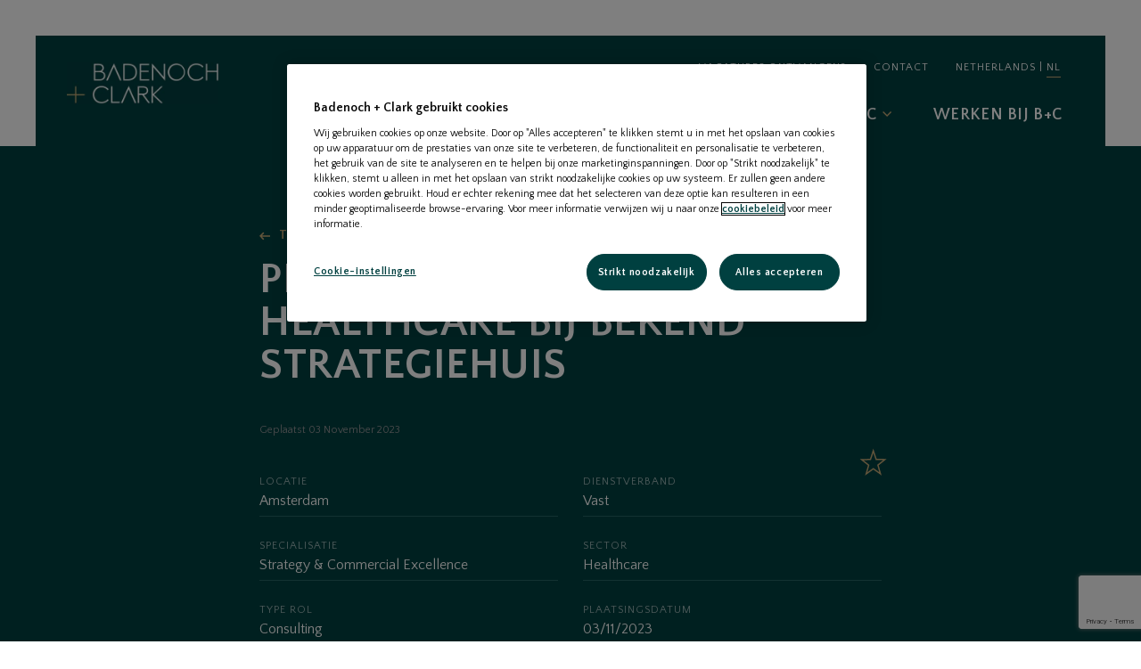

--- FILE ---
content_type: text/html; charset=utf-8
request_url: https://www.badenochandclark.com/nl-nl/vacature/amsterdam/project-manager-healthcare-bij-bekend-strategiehuis-/A715D9EE-E5D1-4306-841A-5EC969DE974B/
body_size: 61093
content:


<!doctype html>
<!--[if lt IE 7]>      <html class="no-js lt-ie9 lt-ie8 lt-ie7" lang=""> <![endif]-->
<!--[if IE 7]>         <html class="no-js lt-ie9 lt-ie8" lang=""> <![endif]-->
<!--[if IE 8]>         <html class="no-js lt-ie9" lang=""> <![endif]-->
<!--[if gt IE 8]><!-->
<html class="no-js" lang="nl-NL">
<head>
<!-- OneTrust Cookies Consent Notice start for www.badenochandclark.com -->
<script type="text/javascript" src="https://cdn.cookielaw.org/consent/d14388a0-962a-4be0-a2a3-081a2cbe8338/OtAutoBlock.js" ></script>
<script src="https://cdn.cookielaw.org/scripttemplates/otSDKStub.js" data-document-language="true" type="text/javascript" charset="UTF-8" data-domain-script="d14388a0-962a-4be0-a2a3-081a2cbe8338" ></script>
<script type="text/javascript">
function OptanonWrapper() { }
</script>
<!-- OneTrust Cookies Consent Notice end for www.badenochandclark.com -->
<meta name="google-site-verification" content="k7kxojZYwj9kQ56vJL2wuzbqaoXAdtczeOL6V-g7rkE" />
	<input type="hidden" value="v" />


	<script type="text/javascript">

		window.addEventListener('DOMContentLoaded', function () {
			window.tab1 = 0;
			window.tab2 = 0;
		}, true);

		function OptanonWrapper() {

			var tab1 = document.getElementById("onetrust-pc-btn-handler");

			if (tab1 != null && window.tab1 == 0) {
				document.getElementById("onetrust-pc-btn-handler").addEventListener("click", function (event) {

					if (window.dataLayer != undefined || window.dataLayer != null) {
						dataLayer.push({
							'event': 'gaEvent',
							'eventCategory': 'cookies consent',
							'eventAction': 'click on cta',
							'eventLabel': 'manage cookies'
						});
					}
				});

				document.getElementById("onetrust-accept-btn-handler").addEventListener("click", function (event) {


					if (window.dataLayer != undefined || window.dataLayer != null) {
						dataLayer.push({
							'event': 'gaEvent',
							'eventCategory': 'cookies consent',
							'eventAction': 'click on cta',
							'eventLabel': 'accept cookies'
						});
					}

					setTimeout(function () {
						window.location.reload(true);
					},100)

					
				});
				window.tab1 = 1;
			}

			var tab2 = document.getElementById("accept-recommended-btn-handler");
			if (tab2 != null && window.tab2 == 0) {
				document.getElementById("accept-recommended-btn-handler").addEventListener("click", function (event) {


					if (window.dataLayer != undefined || window.dataLayer != null) {
						dataLayer.push({
							'event': 'gaEvent',
							'eventCategory': 'cookies preference consent',
							'eventAction': 'click on cta',
							'eventLabel': 'accept cookies'
						});
					}

					setTimeout(function () {
						window.location.reload(true);
					}, 100)
				});

				document.getElementsByClassName("save-preference-btn-handler")[0].addEventListener("click", function (event) {


					if (window.dataLayer != undefined || window.dataLayer != null) {
						dataLayer.push({
							'event': 'gaEvent',
							'eventCategory': 'cookies preference consent',
							'eventAction': 'click on cta',
							'eventLabel': 'confirm cookies'
						});
					}

					setTimeout(function () {
						window.location.reload(true);
					}, 100)
				});

				window.tab2 = 1;

				if (document.getElementById("onetrust-policy-text") != null) {
					document.getElementById("onetrust-policy-text").addEventListener("click", function (event) {


						if (event.target.href != undefined && event.target.href != null) {
							dataLayer.push({
								"event": "gaEvent",
								"eventCategory": "cookies consent",
								"eventAction": "click on text link",
								"eventLabel": "cookie policy"
							});
						}
					});

				}

			}

		}
	</script>



<!-- Google Tag Manager -->
<script>(function(w,d,s,l,i){w[l]=w[l]||[];w[l].push({'gtm.start':
new Date().getTime(),event:'gtm.js'});var f=d.getElementsByTagName(s)[0],
j=d.createElement(s),dl=l!='dataLayer'?'&l='+l:'';j.async=true;j.src='https://www.googletagmanager.com/gtm.js?id='+i+dl+ '&gtm_auth=zxnXzUM1y0qs68OwchL_LA&gtm_preview=env-2&gtm_cookies_win=x';f.parentNode.insertBefore(j,f);
})(window,document,'script','dataLayer','GTM-NLGCCGS');</script>
<!-- End Google Tag Manager -->

<!-- Start Google search console NL -->
<meta name="google-site-verification" content="l3MNUFysuIjuhUbHS4CSx5HJexn_NNYGDrhVHbggHuA" />
<!-- End Google search console NL -->
	<meta charset="utf-8">
	<meta http-equiv="X-UA-Compatible" content="IE=edge">
	<meta name="viewport" content="width=device-width, initial-scale=1">
	
<title>Project Manager Healthcare bij bekend strategiehuis  - Badenoch + Clark</title>
<meta name="description" content="Project Manager Healthcare bij bekend strategiehuis  in Amsterdam" />
<meta name="keywords" content="" />
	<meta name="robots" content="index" />
	<meta name="robots" content="follow" />
	<link rel="canonical" href="https://www.badenochandclark.com/nl-nl/vacature/amsterdam/project-manager-healthcare-bij-bekend-strategiehuis-/A715D9EE-E5D1-4306-841A-5EC969DE974B/" />

<meta property="og:title" content="Project Manager Healthcare bij bekend strategiehuis  - Badenoch + Clark"/>
<meta property="og:description" content="Project Manager Healthcare bij bekend strategiehuis  in Amsterdam"/>
<meta property="og:type" content=""/>
<meta property="og:url" content=""/>
<meta property="og:image" content="https://cdn.badenochandclark.com/nl-nl/-/media/nl/cobrand-linkedinbanner.png?h=628&amp;w=1200&amp;modified=20220517132058&amp;hash=8851ED5D19555FBD9CE40996CADE1F56"/>

<meta name="twitter:card" content="summary" />
<meta name="twitter:title" content="Project Manager Healthcare bij bekend strategiehuis  - Badenoch + Clark" />
<meta name="twitter:description" content="Project Manager Healthcare bij bekend strategiehuis  in Amsterdam" />
<meta name="twitter:image" content="https://cdn.badenochandclark.com/nl-nl/-/media/nl/cobrand-linkedinbanner.png?h=628&amp;w=1200&amp;modified=20220517132058&amp;hash=8851ED5D19555FBD9CE40996CADE1F56" />





	
<link rel='stylesheet' href='https://cdn.badenochandclark.com/assets/dist/priority.components.bundle.prod.1.0.2.css?v=1.0.0.0' /><link rel='stylesheet' href='https://cdn.badenochandclark.com/assets/dist/components.bundle.prod.1.0.2.css?v=1.0.0.0' />

		<link rel="preload" href="https://unpkg.com/react@16.3.2/umd/react.production.min.js" as="script">
		<link rel="preload" href="https://unpkg.com/react-dom@16.3.2/umd/react-dom.production.min.js" as="script">

	<link rel="apple-touch-icon" sizes="180x180" href="/apple-touch-icon.png">
	<link rel="icon" type="image/png" sizes="32x32" href="/BC_Favicon_2x.png">
	<link rel="icon" type="image/png" sizes="16x16" href="/BC_Favicon.png">
	<link rel="manifest" href="/site.webmanifest">
	<meta name="msapplication-TileColor" content="#262626">
	<meta name="theme-color" content="#004040">


	

		<script type="text/javascript">
			var appInsights=window.appInsights||function(a){
				function b(a){c[a]=function(){var b=arguments;c.queue.push(function(){c[a].apply(c,b)})}}var c={config:a},d=document,e=window;setTimeout(function(){var b=d.createElement("script");b.src=a.url||"https://az416426.vo.msecnd.net/scripts/a/ai.0.js",d.getElementsByTagName("script")[0].parentNode.appendChild(b)});try{c.cookie=d.cookie}catch(a){}c.queue=[];for(var f=["Event","Exception","Metric","PageView","Trace","Dependency"];f.length;)b("track"+f.pop());if(b("setAuthenticatedUserContext"),b("clearAuthenticatedUserContext"),b("startTrackEvent"),b("stopTrackEvent"),b("startTrackPage"),b("stopTrackPage"),b("flush"),!a.disableExceptionTracking){f="onerror",b("_"+f);var g=e[f];e[f]=function(a,b,d,e,h){var i=g&&g(a,b,d,e,h);return!0!==i&&c["_"+f](a,b,d,e,h),i}}return c
			}({
				instrumentationKey: "48b52166-86bb-4163-ad41-6aa3bc0cebb1",
				isCookieUseDisabled: true
			});

			window.appInsights=appInsights,appInsights.queue&&0===appInsights.queue.length&&appInsights.trackPageView();
		</script>
	<script type="application/ld+json">
    {"@context":"http://schema.org","@type":"Organization","name":"Badenoch + Clark","legalName":"Badenoch & Clark, Inc","logo":"https://cdn.badenochandclark.com/nl-nl/-/media/de/badenochclarkopengrpahwhitemin.png","url":"https://www.badenochandclark.com/nl-nl/","sameAs":[],"email":"info@bandc.com","foundingDate":"4/12/2018","brand":[]}
</script><script type="application/ld+json">
    {"@context":"http://schema.org","@type":"BreadcrumbList","itemListElement":[{"@type":"ListItem","position":"1","item":{"@id":"https://www.badenochandclark.com/nl-nl/","name":"Home"}},{"@type":"ListItem","position":"2","item":{"@id":"https://www.badenochandclark.com/nl-nl/vacature/","name":"vacature"}},{"@type":"ListItem","position":"3","item":{"@id":"https://www.badenochandclark.com/nl-nl/vacature/,-w-,/","name":"*"}},{"@type":"ListItem","position":"4","item":{"@id":"https://www.badenochandclark.com/nl-nl/vacature/,-w-,/,-w-,/","name":"*"}},{"@type":"ListItem","position":"5","item":{"@id":"https://www.badenochandclark.com/nl-nl/vacature/utrecht/senior-consultant-change/3F762E00-E00D-4AAF-844B-1258530A0DEA/?loc=%3b--%2b%2f%2f%2f%2c%3b--%25%2f%2f%2f%2f%2f%2f%2f%2f%2f%2f%25%2f%25%2f%2f%2f%2f%2f%2f%2f%2f%25%2f%2f%2f%2f%2f%2f%2f%2f%2f%2f%2f%2f%25%25%25%2f%25%2f%25%25%2f%2f%25%25%2f%2f%2f%25%2f%2f%25%2f%2f%2f%2f%2f%2f%2f%2f%2f%2f%2f%2f%2f%2f%2f%2f%2f%2f%2f%2f%2f%2f%2f%2f%2f%2f%2f%2f%2f%2f%2f%2f%2f%2f%2f%2f%2f%2f%2f%2f%2f%2f%2f%2f%2f%2f%2f%2f%2f%2f%2f%2f%2f%2f%2f%2f%2f%2f%2f%2f%2f%2f%2f%2f%2f%2f%2f%2f%2f%2f%2f%2f%2f%2f%2f%2f%2f%2f%2f%2f%2f%2f%2f%2f%2f%2f%2f%2f%2f%2f%2f%2f%2f%2f%2f%2f%2f%2f%2f%2f%2f%2f%2f%2f%2f%2f%2f%2f%2f%2f%2f%2f%2f%2f%2f%2f%2f%2f%2f%2f%2f%2f%2f%2f%2f%2f%2f%2f%2f%2f%2f%2f%2f%2f%2f%2f%2f%2f%2f%2f%2f%2f%2f%2f%2f%2f%2f%2f%2f%2f%2f%2f%2f%2f%2f%2f%2f%2f%2f%2f%2f%2f%2f%2f%2f%2f%2f%2f%2f%2f%2f%2f%2f%2f","name":"*"}}]}
</script><script type="application/ld+json">
    {"@context":"http://schema.org/","@type":"JobPosting","title":"Project Manager Healthcare bij bekend strategiehuis ","description":"<p></p><p class=\"MsoNormal\"><span style=\"font-family:&quot;Verdana&quot;,sans-serif;color:black\"><strong>Wil\njij ook meehelpen met de strategische transformatie van de Zeeuwse Zorgcoalitie?\nDit strategiehuis werkt aan de grootste hot topics binnen de zorg en zoekt senior\nversterking!</strong> <o:p></o:p></span></p><span style=\"font-size:10pt\"><span style=\"font-family:Arial,sans-serif\"><strong></strong></span></span><p></p>\n\n<p></p><p class=\"MsoNormal\" style=\"mso-margin-top-alt:auto;mso-margin-bottom-alt:auto;\nbackground:white\"><b><span style=\"font-size:12.0pt;font-family:&quot;Quattrocento Sans&quot;,sans-serif;\ncolor:black\">Over de opdrachtgever</span></b><span style=\"font-size:12.0pt;\nfont-family:&quot;Quattrocento Sans&quot;,sans-serif;color:black\"><o:p></o:p></span></p>\n\n<p class=\"MsoNormal\" style=\"mso-margin-top-alt:auto;mso-margin-bottom-alt:auto;\nbackground:white\"><span style=\"font-size:12.0pt;font-family:&quot;Quattrocento Sans&quot;,sans-serif;\ncolor:black\">Onze klant is een van de meest gerenommeerde adviesbureaus\nwereldwijd. Onderdeel van dit strategiehuis is hun bekende zorgpraktijk.\nOpdrachtgevers van dit team zijn spelers binnen de gehele zorgketen: het rijk,\nzorgverzekeraars, ziekenhuizen, zorginstellingen, GGZ, Jeugdhulp, en\nouderenhulp, maar bijvoorbeeld ook overheden van andere landen.<o:p></o:p></span></p>\n\n<p class=\"MsoNormal\" style=\"mso-margin-top-alt:auto;mso-margin-bottom-alt:auto;\nbackground:white\"><span style=\"font-size:12.0pt;font-family:&quot;Quattrocento Sans&quot;,sans-serif;\ncolor:black\">Vraagstukken gaan veelal over strategische transformaties,\nkostenbesparingstrajecten, maar ook over het assisteren van landen die een\nnieuw zorgsysteem willen opbouwen en hierin Nederland als voorbeeld nemen.\nUniek binnen de Nederlandse zorgadvieswereld: zowel een nationaal als\ninternationaal component. Het team richt zich binnen Nederland op diverse\nthema’s. Zo begeleiden ze op dit moment Santeon bij het creëren van een\ndigitaal platform. Daarnaast helpt dit team de Zeeuwse Zorgcoalitie met een\nmeerjarige transformatie. Echt de hot topics binnen het huidige Nederlandse\nzorglandschap dus.<b> <o:p></o:p></b></span></p><br /><p></p>\n\n<p class=\"MsoNormal\" style=\"mso-margin-top-alt:auto;mso-margin-bottom-alt:auto;\nbackground:white\"><b><span style=\"font-size:12.0pt;font-family:&quot;Quattrocento Sans&quot;,sans-serif;\ncolor:black\">Over de functie </span></b><span style=\"font-size:12.0pt;\nfont-family:&quot;Quattrocento Sans&quot;,sans-serif;color:black\"><o:p></o:p></span></p>\n\n<p class=\"MsoNormal\" style=\"mso-margin-top-alt:auto;mso-margin-bottom-alt:auto;\nbackground:white\"><span style=\"font-size:12.0pt;font-family:&quot;Quattrocento Sans&quot;,sans-serif;\ncolor:black\">Als projectmanager werk je als project lead aan de grootste\nzorgvraagstukken van deze tijd. Je stuurt de associates en senior associates in\nhet project aan, onderhoudt het contact met de klant en zorgt tegelijkertijd dat\nde partners en principals ook up-to-date zijn.<o:p></o:p></span></p>\n\n<p class=\"MsoNormal\" style=\"mso-margin-top-alt:auto;mso-margin-bottom-alt:auto;\nbackground:white\"><span style=\"font-size:12.0pt;font-family:&quot;Quattrocento Sans&quot;,sans-serif;\ncolor:black\">Een uitstekende rol voor een zorgconsultant die graag strategische\nvraagstukken oppakt, of voor een strategieconsultant die zich wil inzetten om\nde zorg te verbeteren. Deze rol kan ook interessant zijn voor voormalige\nstrategieconsultants die de overstap hebben gemaakt naar een van de spelers\nbinnen de zorgketen, maar de rol als overkoepelende adviseur en consultant\nmissen.<br style=\"mso-special-character:line-break\">\n<!--[if !supportLineBreakNewLine]--><br style=\"mso-special-character:line-break\">\n<!--[endif]--><o:p></o:p></span></p>\n\n<p><b><span style=\"font-size: 12pt; font-family: &quot;Quattrocento Sans&quot;, sans-serif;\">Belangrijkste criteria</span></b></p>\n\n<ul type=\"disc\">\n <li class=\"MsoNormal\" style=\"color:black;mso-margin-top-alt:auto;mso-margin-bottom-alt:\n     auto;mso-list:l0 level1 lfo1;tab-stops:list 36.0pt;background:white\"><span style=\"font-size:12.0pt;font-family:&quot;Quattrocento Sans&quot;,sans-serif\">Je\n     hebt minstens 6 jaar relevante ervaring als strategieconsultant of\n     management consultant binnen de zorg. <o:p></o:p></span></li>\n <li class=\"MsoNormal\" style=\"color:black;mso-margin-top-alt:auto;mso-margin-bottom-alt:\n     auto;mso-list:l0 level1 lfo1;tab-stops:list 36.0pt;background:white\"><span style=\"font-size:12.0pt;font-family:&quot;Quattrocento Sans&quot;,sans-serif\">Je hebt\n     een uitstekende beheersing van de Nederlandse Taal. <o:p></o:p></span></li>\n <li class=\"MsoNormal\" style=\"color:black;mso-margin-top-alt:auto;mso-margin-bottom-alt:\n     auto;mso-list:l0 level1 lfo1;tab-stops:list 36.0pt;background:white\"><span style=\"font-size:12.0pt;font-family:&quot;Quattrocento Sans&quot;,sans-serif\">Je\n     bent analytisch en conceptueel sterk.<o:p></o:p></span></li>\n <li class=\"MsoNormal\" style=\"color:black;mso-margin-top-alt:auto;mso-margin-bottom-alt:\n     auto;mso-list:l0 level1 lfo1;tab-stops:list 36.0pt;background:white\"><span style=\"font-size:12.0pt;font-family:&quot;Quattrocento Sans&quot;,sans-serif\">Je\n     beschikt over ervaring met projectmanagement: je weet teamleden te\n     motiveren en de verwachtingen van je opdrachtgevers te managen. Natuurlijk\n     werk je graag in een team en heb je een gezonde dosis humor.<o:p></o:p></span></li>\n <li class=\"MsoNormal\" style=\"color:black;mso-margin-top-alt:auto;mso-margin-bottom-alt:\n     auto;mso-list:l0 level1 lfo1;tab-stops:list 36.0pt;background:white\"><span style=\"font-size:12.0pt;font-family:&quot;Quattrocento Sans&quot;,sans-serif\">Je\n     hebt uitstekende schriftelijke rapportagevaardigheden en bent in staat om\n     je werk helder te presenteren.<o:p></o:p></span></li>\n <li class=\"MsoNormal\" style=\"color:black;mso-margin-top-alt:auto;mso-margin-bottom-alt:\n     auto;mso-list:l0 level1 lfo1;tab-stops:list 36.0pt;background:white\"><span style=\"font-size:12.0pt;font-family:&quot;Quattrocento Sans&quot;,sans-serif\">Je hebt\n     een WO opleiding en een master opzak als bijvoorbeeld econometrist,\n     ingenieur of arts. <o:p></o:p></span></li>\n</ul>\n\n<p></p><p class=\"MsoNormal\" style=\"mso-margin-top-alt:auto;mso-margin-bottom-alt:auto;\nbackground:white\"><b><span style=\"font-size:12.0pt;font-family:&quot;Quattrocento Sans&quot;,sans-serif;\ncolor:black\">Reden van de vacature</span></b><span style=\"font-size:12.0pt;\nfont-family:&quot;Quattrocento Sans&quot;,sans-serif;color:black\"><o:p></o:p></span></p>\n\n<p class=\"MsoNormal\" style=\"mso-margin-top-alt:auto;mso-margin-bottom-alt:auto;\nbackground:white\"><span style=\"font-size:12.0pt;font-family:&quot;Quattrocento Sans&quot;,sans-serif;\ncolor:black\">Het zorgteam van dit strategiehuis blijft groeien en de mooiste\nnieuwe opdrachten komen binnen. Dit is dan ook de reden dat ze op de middenlaag\nextra versterking zoeken.<br /></span></p><br /><p></p>\n\n<p><b><span style=\"font-size: 12pt; font-family: &quot;Quattrocento Sans&quot;, sans-serif;\">De procedure</span></b></p><p class=\"MsoNormal\" style=\"background-image: initial; background-position: initial; background-size: initial; background-repeat: initial; background-attachment: initial; background-origin: initial; background-clip: initial;\"><span style=\"font-size: 12pt; font-family: &quot;Quattrocento Sans&quot;, sans-serif;\">Na een gesprek bij Badenoch + Clark volgen er drie bij deze opdrachtgever. Een business case maakt onderdeel uit van de procedure.</span></p><p class=\"MsoNormal\"><o:p>&nbsp;</o:p></p>\n\n<p><b><span style=\"font-size: 12pt; font-family: &quot;Quattrocento Sans&quot;, sans-serif;\">Contact</span></b></p><p class=\"MsoNormal\" style=\"background-image: initial; background-position: initial; background-size: initial; background-repeat: initial; background-attachment: initial; background-origin: initial; background-clip: initial;\"><span style=\"font-size: 12pt; font-family: &quot;Quattrocento Sans&quot;, sans-serif;\">Spreekt deze rol je aan en voldoe je aan de criteria? Dan horen we graag van je. Solliciteer via de knop op deze pagina of stuur je cv en korte motivatie naar Merel Fennema (merel.fennema@badenochandclark.nl).</span></p>","datePosted":"2023-11-03T10:50:09Z","hiringOrganization":{"@type":"Organization","name":"Badenoch + Clark","sameAs":"https://www.badenochandclark.com/nl-nl/","logo":"https://cdn.badenochandclark.com/nl-nl/-/media/project/bandc/bnc-logo.jpg"},"jobLocation":{"@type":"Place","address":{"@type":"PostalAddress","addressLocality":"Amsterdam","addressRegion":"","addressCountry":"NLD"}},"baseSalary":{"@type":"MonetaryAmount","currency":"GBP","value":{"@type":"QuantitativeValue","value":0.0,"minValue":0.0,"maxValue":0.0}}}
</script>


	
</head>
<body class="">
	

<!-- Google Tag Manager (noscript) -->				
<noscript><iframe src="https://www.googletagmanager.com/ns.html?id=GTM-NLGCCGS&gtm_auth=zxnXzUM1y0qs68OwchL_LA&gtm_preview=env-2&gtm_cookies_win=x"				
height="0" width="0" style="display:none;visibility:hidden"></iframe></noscript>	
		
<!-- End Google Tag Manager (noscript) -->

<script type="text/javascript">
if (window.location.href =="https://www.badenochandclark.com/nl-nl/blogs/all-industry/all-insights/all-sector/all-taxonomy/?sort=&page=2"){
document.addEventListener("DOMContentLoaded", function() {
document.getElementsByClassName("insight insight--")[4].style.display="none";    
});
    
}
  
</script>

<script>
    setTimeout(function() {
    var jobmetali = document.querySelectorAll('ul.job__meta li');
    jobmetali.forEach(function(x){
        if( x.innerText == '' ){x.style.display = 'none';}
    x.style.width = 'max-content';
    });
    }, 750);
</script>	<!--[if lte IE 9]>
		<p class="browserupgrade">You are using an <strong>outdated</strong> browser. Please <a href="https://browsehappy.com/">upgrade your browser</a> to improve your experience and security.</p>
	<![endif]-->
	<!-- top drawer placeholder (used for regional modal) -->
	<!-- header placeholder -->
	
<div id="react_yp17irQg6UaNSNtSHICtBg"></div>

<div id="react_nTfgIMLwskS5eBGt9cHrg"><div class="country-selector country-selector--inactive" data-reactroot=""><div class="content-expander country-selector__expander closed" style="height:auto"><div class="country-selector__inner"><div class="container container--default country-selector__container"><div class="country-selector__main"><button class="country-selector__close"><svg viewBox="0 0 100 100"><path d="M89.6,5L50,44.6L10.8,5.4l-5.4,5.4L44.6,50L5,89.6l5.4,5.4L50,55.4l39.2,39.2l5.4-5.4L55.4,50L95,10.4L89.6,5z"></path></svg></button><div class="market-list"><nav class="market-list__nav"><div class="market-list__section"><span class="market-list__title">Global</span><ul class="nav-level nav-level--1"><li class="nav-item"><a data-index="0" data-depth="1" href="/"><span class="nav-item__label">Global</span></a></li></ul></div><div class="market-list__section columns columns--1"><span class="market-list__title">Europe</span><ul class="nav-level nav-level--1 multiple"><li class="nav-item"><a data-index="0" data-depth="1" href="/en-be/"><span class="nav-item__label">Belgium</span></a></li><li class="nav-item"><a data-index="1" data-depth="1" href="/nb-no/"><span class="nav-item__label">Norway</span></a></li><li class="nav-item"><a data-index="2" data-depth="1" href="/sv-se/"><span class="nav-item__label">Sweden</span></a></li><li class="nav-item active"><a data-index="3" data-depth="1" href="/nl-nl/"><span class="nav-item__label">Netherlands</span></a></li></ul></div><div class="market-list__section"><span class="market-list__title">Talen</span><ul class="nav-level nav-level--1"><li class="nav-item active"><a data-index="0" data-depth="1" href="/nl-nl/vacature/amsterdam/project-manager-healthcare-bij-bekend-strategiehuis-/A715D9EE-E5D1-4306-841A-5EC969DE974B/"><span class="nav-item__label">NL</span></a></li></ul></div></nav></div></div></div></div></div></div></div>
<div id="react_VoNOCuQej0KuqIuGfQ5sEw"><header class="header" data-reactroot=""><div class="header-mobile"><div class="container container--default header-mobile__container"><div class="header-mobile__head"><a href="/nl-nl/" class="header-mobile__logo"><span class=" image"><span><img src="https://cdn.badenochandclark.com/nl-nl/-/media/project/bandc/badenoch-clark_logo1.jpg?h=110&amp;iar=0&amp;w=400&amp;modified=00010101000000&amp;hash=636274EF46B9F29B54EEB1B000E1DED5" alt="" width="400" height="110" /></span></span></a><button class="header-mobile__hamburger"><span></span><span></span><span></span></button></div></div><div class="content-expander  closed" style="height:auto"><div class="header-mobile__scroller"><div><ul class="nav-level nav-level--1 multiple"><li class="nav-item"><a data-index="0" data-depth="1" href="/nl-nl/vacatures/"><span class="nav-item__label">Kandidaten</span></a></li><li class="nav-item"><a data-index="1" data-depth="1" href="/nl-nl/opdrachtgevers/"><span class="nav-item__label">Opdrachtgevers</span></a></li><li class="nav-item"><a data-index="2" data-depth="1" href="/nl-nl/blogs/"><span class="nav-item__label">Inzichten</span></a></li><li class="nav-item"><a data-index="3" data-depth="1" href="/nl-nl/over-ons/"><span class="nav-item__label">Over B+C</span></a></li><li class="nav-item"><a data-index="4" data-depth="1" href="/nl-nl/werken-bij/"><span class="nav-item__label">Werken bij B+C</span></a></li></ul></div><span class="indicator"></span></div><div class="header-mobile__nav"><div class="slider"><div class="slider__wrapper"><div id="mobile-nav" class="slider__carousel"><div class="slider__cell "><ul class="nav-level nav-level--1"><li class="nav-item has-children"><a data-index="0" href="/nl-nl/vacatures/"><span class="nav-item__label" id="id_AEA0AA4DE8924F76BF26A9BC69D08AE3">Vacatures</span></a></li><li class="nav-item has-children"><a data-index="1" href="/nl-nl/specialisaties/"><span class="nav-item__label" id="id_1C9698794B96405EBE4BBBBB5AEDCF2E">Specialisaties</span></a></li></ul></div><div class="slider__cell "><ul class="nav-level nav-level--1"></ul></div><div class="slider__cell "><ul class="nav-level nav-level--1"><li class="nav-item has-children"><a data-index="0" href="/nl-nl/blogs/"><span class="nav-item__label" id="id_101AF24972A84FFF839A0C8DC74DB007">Blogs</span></a></li><li class="nav-item has-children"><a data-index="1" href="/nl-nl/tools-en-tips/"><span class="nav-item__label" id="id_2CE46E4D8AC1400FA4295F6B043DBA45">Tools en Tips</span></a></li></ul></div><div class="slider__cell "><ul class="nav-level nav-level--1"><li class="nav-item has-children"><a data-index="0" href="/nl-nl/over-ons/"><span class="nav-item__label" id="id_9D579E2E392B40A5B798B3ECC13EFF47">Over B+C</span></a></li><li class="nav-item has-children"><span class="a"><span>Ons team</span></span></li></ul></div><div class="slider__cell "><ul class="nav-level nav-level--1"></ul></div></div></div></div></div><div class="header-mobile__scroller sm"><div><nav class="nav"><ul class="nav-level nav-level--1 multiple"><li class="nav-item favourites"><a data-index="0" data-depth="1" href="/nl-nl/vacatures/favoriete-vacatures/"><span class="nav-item__label">Favoriete vacatures</span></a></li><li class="nav-item"><a data-index="1" data-depth="1" href="/nl-nl/nieuwsbrief/"><span class="nav-item__label">Vacatures ontvangen?</span></a></li><li class="nav-item"><a data-index="2" data-depth="1" href="/nl-nl/neem-contact-op/"><span class="nav-item__label">Contact</span></a></li><li class="nav-item selector"><a data-index="3" data-depth="1" href="#"><span class="nav-item__label">Netherlands | <span>NL</span></span></a></li></ul></nav></div></div></div></div><div class="header-desktop"><div class="container container--default header-desktop__container"><div class="header-desktop__main"><div class="header-desktop__area-logo"><a href="/nl-nl/" class="header-desktop__logo"><span class=" image"><span><img src="https://cdn.badenochandclark.com/nl-nl/-/media/project/bandc/badenoch-clark_logo1.jpg?h=110&amp;iar=0&amp;w=400&amp;modified=00010101000000&amp;hash=636274EF46B9F29B54EEB1B000E1DED5" alt="" width="400" height="110" /></span></span></a></div><div class="header-desktop__area-nav"><div class="header-desktop__global"><nav class="nav"><ul class="nav-level nav-level--1 multiple"><li class="nav-item favourites"><a data-index="0" data-depth="1" href="/nl-nl/vacatures/favoriete-vacatures/"><span class="nav-item__label" id="top-menu">Favoriete vacatures</span></a></li><li class="nav-item"><a data-index="1" data-depth="1" href="/nl-nl/nieuwsbrief/"><span class="nav-item__label" id="top-menu">Vacatures ontvangen?</span></a></li><li class="nav-item"><a data-index="2" data-depth="1" href="/nl-nl/neem-contact-op/"><span class="nav-item__label" id="top-menu">Contact</span></a></li><li class="nav-item selector"><a data-index="3" data-depth="1" href="#"><span class="nav-item__label" id="top-menu">Netherlands | <span>NL</span></span></a></li></ul></nav></div><div class="header-desktop__primary" style="height:44px"><nav class="nav nav--primary"><ul class="nav-level nav-level--1 multiple"><li class="nav-item has-children"><a data-index="0" data-depth="1" href="/nl-nl/vacatures/"><span class="nav-item__label" id="nav-level-1">Kandidaten</span><svg class="arrow nav-item__arrow" viewBox="0 0 100 100"><path d="M50,80l50-50L90,20L50,60L10,20L0,30L50,80z"></path></svg></a><ul class="nav-level nav-level--2 multiple"><li class="nav-item"><a data-index="0" data-depth="2" href="/nl-nl/vacatures/"><span class="nav-item__label" id="nav-level-2">Vacatures</span></a></li><li class="nav-item"><a data-index="1" data-depth="2" href="/nl-nl/specialisaties/"><span class="nav-item__label" id="nav-level-2">Specialisaties</span></a></li></ul></li><li class="nav-item"><a data-index="1" data-depth="1" href="/nl-nl/opdrachtgevers/"><span class="nav-item__label" id="nav-level-1">Opdrachtgevers</span></a></li><li class="nav-item has-children"><a data-index="2" data-depth="1" href="/nl-nl/blogs/"><span class="nav-item__label" id="nav-level-1">Inzichten</span><svg class="arrow nav-item__arrow" viewBox="0 0 100 100"><path d="M50,80l50-50L90,20L50,60L10,20L0,30L50,80z"></path></svg></a><ul class="nav-level nav-level--2 multiple"><li class="nav-item"><a data-index="0" data-depth="2" href="/nl-nl/blogs/"><span class="nav-item__label" id="nav-level-2">Blogs</span></a></li><li class="nav-item"><a data-index="1" data-depth="2" href="/nl-nl/tools-en-tips/"><span class="nav-item__label" id="nav-level-2">Tools en Tips</span></a></li></ul></li><li class="nav-item has-children"><a data-index="3" data-depth="1" href="/nl-nl/over-ons/"><span class="nav-item__label" id="nav-level-1">Over B+C</span><svg class="arrow nav-item__arrow" viewBox="0 0 100 100"><path d="M50,80l50-50L90,20L50,60L10,20L0,30L50,80z"></path></svg></a><ul class="nav-level nav-level--2 multiple"><li class="nav-item"><a data-index="0" data-depth="2" href="/nl-nl/over-ons/"><span class="nav-item__label" id="nav-level-2">Over B+C</span></a></li><li class="nav-item"><span class="a"><span>Ons team</span></span></li></ul></li><li class="nav-item"><a data-index="4" data-depth="1" href="/nl-nl/werken-bij/"><span class="nav-item__label" id="nav-level-1">Werken bij B+C</span></a></li></ul></nav></div></div></div></div></div></header></div>


	
	<!-- body placeholder -->
	<div>
    
<div id="react_viaOdT6rCUOADUiKDqvSmw"><div data-reactroot=""><div class="block block--dark-teal block--noimage block--noinset
					 block-- block--nogradient  animatable  "><div class="container container--md"><div><div id="react_tYgvdW420SGWI9BUaTKhQ" class="richtext-wrapper"></div>
<div id="react_HFofCouDpEG3cYd1wvhQPA"><div class="banner-standard" data-reactroot=""><div class="banner-standard__main"><a class="label link-back" href="/nl-nl/vacatures/"><svg class="link-back__arrow" viewBox="0 0 100 100"><path d="M24.4,56.1l20.4,21.2l-9,9L0,49.7l35.8-36l9,9L24.2,43.9H100v12.8H24.4V56.1z"></path></svg><span>Terug naar vacatures</span></a><h1 class="sm banner-standard__title">Project Manager Healthcare bij bekend strategiehuis</h1></div></div></div>

<div id="react_tfzQJiUgsUiakep33RAQDA"><div class="job-header" data-reactroot=""><div class="date job-header__date">Geplaatst 03 November 2023</div><div class="job-header__save"><span class="job-save unsaved"><span class="job-save__icon"><svg width="31" height="31"><path class="star-outline" d="M15.7,23.2l-8,5.8l2.8-9.8L2.7,13l9.8-0.2L15.7,3l3.2,9.7l9.8,0.2l-7.8,6.2l2.8,9.8L15.7,23.2z"></path><path class="star-fill" d="M15.7,22.9l-8.1,5.9l2.8-9.9l-7.7-6.2l9.7-0.3l3.3-9.6l3.2,9.6l9.8,0.3l-7.8,6.2l2.8,9.9L15.7,22.9z"></path></svg></span></span></div><div class="job-meta"><dl><dt>Locatie</dt><dd>Amsterdam</dd></dl><dl><dt>Dienstverband</dt><dd>Vast</dd></dl><dl><dt>Specialisatie</dt><dd>Strategy & Commercial Excellence</dd></dl><dl><dt>Sector</dt><dd>Healthcare</dd></dl><dl><dt>Type rol</dt><dd>Consulting</dd></dl><dl><dt>Plaatsingsdatum</dt><dd>03/11/2023</dd></dl></div><div class="btn-apply btn-apply--applied"><a href="/nl-nl/job-application-form/?id=A715D9EE-E5D1-4306-841A-5EC969DE974B&amp;buttonName=" class="btn btn--primary btn--auto " target="_self"><span><span class="btn__label">Solliciteren</span><span class="btn__arrow"><svg viewBox="0 0 100 100" class="icon"><path d="M75.6,43.9L55.2,22.7l9-9L100,50.3l-35.8,36l-9-9l20.6-21.2H0V43.3h75.6V43.9z"></path></svg></span></span></a></div></div></div>
<div id="react_JLi9ppfzU0eAplZZIwmQ" class="richtext-wrapper"><div class="richtext " data-reactroot=""><div class="divCookieMessage" style="display: none;">
<h4 class="h4">Accept Functional Cookies</h4>
<p>
<strong class="popupMessage">
This functionality requires consent for
 <a href="/nl-nl/cookiebeleid">functional cookies</a> 
to be provided.
</strong>
</p>
</div></div></div></div></div></div></div></div>
<div id="react_NcHBZWYf0Sdc8Ln1rqZ1Q"><div data-reactroot=""><div class="block block--white block--noimage block--noinset
					 block-- block--gradient  animatable  "><div class="container"><div>
<div id="react_GU7yNOGRUaQGrpmANot3w"><div class="job-detail" id="scroll-anchor" data-reactroot=""><div class="richtext job-detail__body"><p><strong>Wil
jij ook meehelpen met de strategische transformatie van de Zeeuwse Zorgcoalitie?
Dit strategiehuis werkt aan de grootste hot topics binnen de zorg en zoekt senior
versterking!</strong> <o:p></o:p></p> <strong></strong>

<p><b>Over de opdrachtgever</b><o:p></o:p></p> <p>Onze klant is een van de meest gerenommeerde adviesbureaus
wereldwijd. Onderdeel van dit strategiehuis is hun bekende zorgpraktijk.
Opdrachtgevers van dit team zijn spelers binnen de gehele zorgketen: het rijk,
zorgverzekeraars, ziekenhuizen, zorginstellingen, GGZ, Jeugdhulp, en
ouderenhulp, maar bijvoorbeeld ook overheden van andere landen.<o:p></o:p></p> <p>Vraagstukken gaan veelal over strategische transformaties,
kostenbesparingstrajecten, maar ook over het assisteren van landen die een
nieuw zorgsysteem willen opbouwen en hierin Nederland als voorbeeld nemen.
Uniek binnen de Nederlandse zorgadvieswereld: zowel een nationaal als
internationaal component. Het team richt zich binnen Nederland op diverse
thema’s. Zo begeleiden ze op dit moment Santeon bij het creëren van een
digitaal platform. Daarnaast helpt dit team de Zeeuwse Zorgcoalitie met een
meerjarige transformatie. Echt de hot topics binnen het huidige Nederlandse
zorglandschap dus.<b> <o:p></o:p></b></p> <p><b>Over de functie </b><o:p></o:p></p> <p>Als projectmanager werk je als project lead aan de grootste
zorgvraagstukken van deze tijd. Je stuurt de associates en senior associates in
het project aan, onderhoudt het contact met de klant en zorgt tegelijkertijd dat
de partners en principals ook up-to-date zijn.<o:p></o:p></p> <p>Een uitstekende rol voor een zorgconsultant die graag strategische
vraagstukken oppakt, of voor een strategieconsultant die zich wil inzetten om
de zorg te verbeteren. Deze rol kan ook interessant zijn voor voormalige
strategieconsultants die de overstap hebben gemaakt naar een van de spelers
binnen de zorgketen, maar de rol als overkoepelende adviseur en consultant
missen. <!--[if !supportlinebreaknewline]--> <!--[endif]--><o:p></o:p></p> <p><b>Belangrijkste criteria</b></p> <ul>
 <li>Je
     hebt minstens 6 jaar relevante ervaring als strategieconsultant of
     management consultant binnen de zorg. <o:p></o:p></li>
 <li>Je hebt
     een uitstekende beheersing van de Nederlandse Taal. <o:p></o:p></li>
 <li>Je
     bent analytisch en conceptueel sterk.<o:p></o:p></li>
 <li>Je
     beschikt over ervaring met projectmanagement: je weet teamleden te
     motiveren en de verwachtingen van je opdrachtgevers te managen. Natuurlijk
     werk je graag in een team en heb je een gezonde dosis humor.<o:p></o:p></li>
 <li>Je
     hebt uitstekende schriftelijke rapportagevaardigheden en bent in staat om
     je werk helder te presenteren.<o:p></o:p></li>
 <li>Je hebt
     een WO opleiding en een master opzak als bijvoorbeeld econometrist,
     ingenieur of arts. <o:p></o:p></li>
</ul> <p><b>Reden van de vacature</b><o:p></o:p></p> <p>Het zorgteam van dit strategiehuis blijft groeien en de mooiste
nieuwe opdrachten komen binnen. Dit is dan ook de reden dat ze op de middenlaag
extra versterking zoeken. </p> <p><b>De procedure</b></p> <p>Na een gesprek bij Badenoch + Clark volgen er drie bij deze opdrachtgever. Een business case maakt onderdeel uit van de procedure.</p> <p><o:p> </o:p></p> <p><b>Contact</b></p> <p>Spreekt deze rol je aan en voldoe je aan de criteria? Dan horen we graag van je. Solliciteer via de knop op deze pagina of stuur je cv en korte motivatie naar Merel Fennema (merel.fennema@badenochandclark.nl).</p> </div><div class="btn-apply btn-apply--applied"><a href="/nl-nl/job-application-form/?id=A715D9EE-E5D1-4306-841A-5EC969DE974B&amp;buttonName=" class="btn btn--secondary btn--auto " target="_self"><span><span class="btn__label">Solliciteren</span><span class="btn__arrow"><svg viewBox="0 0 100 100" class="icon"><path d="M75.6,43.9L55.2,22.7l9-9L100,50.3l-35.8,36l-9-9l20.6-21.2H0V43.3h75.6V43.9z"></path></svg></span></span></a></div></div></div>
</div></div></div></div></div>
<div id="react_rVGIwDzAUGt7oWFgBiZGw"><div data-reactroot=""><div class="block block--dark-teal block--image block--noinset
					 block-- block--gradient  animatable  "><span class="block__image image"><img src="https://cdn.badenochandclark.com/nl-nl/-/media/project/bandc/test-data/threeman.jpg?h=325&amp;w=1440&amp;modified=00010101000000&amp;hash=DD294644E7064F311BFA9D284FCD73DE" alt="" width="1440" heigth="325"/></span><div class="container"><div>
<div id="react_V8IR71rvEC1roiDbOeJag"><div class="banner-standard" data-reactroot=""><div class="banner-standard__main"><h1 class="sm banner-standard__title">Nieuwe vacatures</h1><div class="banner-standard__assistant"><div class="virtual-assistant virtual-assistant--j"><span class="virtual-assistant__chat"><svg viewBox="0 0 43 36"><path class="outline" d="M10.4,27.8v6.6c0,0.6,0.7,0.9,1.1,0.5l6.3-6.3h9.4c7.6,0,13.7-6.1,13.7-13.7S34.8,1,27.3,1H14.8C7.2,1,1,7.1,1,14.7C1,20.8,5,26,10.4,27.8z"></path><path class="dot one" d="M14,13c1.1,0,2,0.9,2,2s-0.9,2-2,2s-2-0.9-2-2C12,13.9,12.9,13,14,13z"></path><path class="dot two" d="M21,13c1.1,0,2,0.9,2,2s-0.9,2-2,2s-2-0.9-2-2C19,13.9,19.9,13,21,13z"></path><path class="dot three" d="M28,13c1.1,0,2,0.9,2,2s-0.9,2-2,2s-2-0.9-2-2C26,13.9,26.9,13,28,13z"></path></svg></span><div class="virtual-assistant__observer"><div><p class="virtual-assistant__text static">De nieuwste vacatures discreet in je mailbox ontvangen?</p><p class="virtual-assistant__text text">De nieuwste vacatures discreet in je mailbox ontvangen?</p></div></div></div></div><div class="banner-standard__buttons"><div class="btn-group btn-group--stacked"><span class="btn-group__item"><div class="button-modal"><button class="btn btn--primary btn--auto " target="_self"><span><span class="btn__label">Schrijf je in</span><span class="btn__arrow"><svg viewBox="0 0 100 100" class="icon"><path d="M75.6,43.9L55.2,22.7l9-9L100,50.3l-35.8,36l-9-9l20.6-21.2H0V43.3h75.6V43.9z"></path></svg></span></span></button></div></span></div></div></div></div></div></div></div></div></div></div>

<div id="react_K4YRrSsM3EKw1LB1gutX1g"><div class="popup" data-reactroot=""><div class="modal modal--chrome modal--center modal--default modal--placeholder "><div class="modal__content"><div class="modal__chrome"><div class="modal__head"><div><div class="modal__head-title"><h3 class="modal__title">Maak een job alert aan</h3><button class="modal__close" title="Close"><svg viewBox="0 0 100 100"><path d="M89.6,5L50,44.6L10.8,5.4l-5.4,5.4L44.6,50L5,89.6l5.4,5.4L50,55.4l39.2,39.2l5.4-5.4L55.4,50L95,10.4L89.6,5z"></path></svg></button></div></div></div><div class="modal__body"><div><div id="job-alerts" class="modal-placeholder"></div></div></div></div></div></div></div></div>
<div id="react_rU8H4R15EKvfR1PbngVFw"><div data-reactroot=""><div class="block block--grey block--noimage block--noinset
					 block-- block--gradient  animatable  "><div class="container container--lg"><div><div id="react_7O5BxzLYUGo6KSXM3SUAA" class="richtext-wrapper"></div>
<div id="react_q9XkS8Y2HEKE2CYMPWB9KQ" class="listings-wrapper"><div id="job-listings" class="listings listings--" data-reactroot=""><section class="listings__inner"><div class="listings__head"><div class="listings__head-inner"><span class="section-label listings__heading">Andere functies die passen bij je profiel:</span></div></div><div class="listings__results"><ul class="listings__list"><li><div class="job job--notsaved"><div class="job__inner"><span class="job__flags"></span><span class="job__date">08 July 2025</span><h3 class="job__title"><a href="/nl-nl/vacature/utrecht/manager-strategie-amp-transformatie/4CD6F1C1-1FAB-434D-A4BF-22AFB3871B16">Manager Strategie &amp; Transformatie</a></h3><ul class="job__meta"><li>Utrecht</li><li>Vast</li><li>Strategy & Commercial Excellence</li></ul><span class="job-save unsaved"><span class="job-save__icon"><svg width="31" height="31"><path class="star-outline" d="M15.7,23.2l-8,5.8l2.8-9.8L2.7,13l9.8-0.2L15.7,3l3.2,9.7l9.8,0.2l-7.8,6.2l2.8,9.8L15.7,23.2z"></path><path class="star-fill" d="M15.7,22.9l-8.1,5.9l2.8-9.9l-7.7-6.2l9.7-0.3l3.3-9.6l3.2,9.6l9.8,0.3l-7.8,6.2l2.8,9.9L15.7,22.9z"></path></svg></span></span><div class="job__cta"><a href="/nl-nl/vacature/utrecht/manager-strategie-amp-transformatie/4CD6F1C1-1FAB-434D-A4BF-22AFB3871B16" class="btn btn--tertiary btn--auto " target="_self"><span><span class="btn__label">Details</span><span class="btn__arrow"><svg viewBox="0 0 100 100" class="icon"><path d="M75.6,43.9L55.2,22.7l9-9L100,50.3l-35.8,36l-9-9l20.6-21.2H0V43.3h75.6V43.9z"></path></svg></span></span></a></div></div></div></li><li><div class="job job--notsaved"><div class="job__inner"><span class="job__flags"></span><span class="job__date">26 May 2025</span><h3 class="job__title"><a href="/nl-nl/vacature/rotterdam/social-media-manager/88EEA6F3-6FC2-4E7F-963B-837761593427">Social Media Manager</a></h3><ul class="job__meta"><li>Rotterdam</li><li>Niet beschikbaar</li><li>Sales, Marketing & Digital</li></ul><span class="job-save unsaved"><span class="job-save__icon"><svg width="31" height="31"><path class="star-outline" d="M15.7,23.2l-8,5.8l2.8-9.8L2.7,13l9.8-0.2L15.7,3l3.2,9.7l9.8,0.2l-7.8,6.2l2.8,9.8L15.7,23.2z"></path><path class="star-fill" d="M15.7,22.9l-8.1,5.9l2.8-9.9l-7.7-6.2l9.7-0.3l3.3-9.6l3.2,9.6l9.8,0.3l-7.8,6.2l2.8,9.9L15.7,22.9z"></path></svg></span></span><div class="job__cta"><a href="/nl-nl/vacature/rotterdam/social-media-manager/88EEA6F3-6FC2-4E7F-963B-837761593427" class="btn btn--tertiary btn--auto " target="_self"><span><span class="btn__label">Details</span><span class="btn__arrow"><svg viewBox="0 0 100 100" class="icon"><path d="M75.6,43.9L55.2,22.7l9-9L100,50.3l-35.8,36l-9-9l20.6-21.2H0V43.3h75.6V43.9z"></path></svg></span></span></a></div></div></div></li><li><div class="job job--notsaved"><div class="job__inner"><span class="job__flags"></span><span class="job__date">16 May 2025</span><h3 class="job__title"><a href="/nl-nl/vacature/arnhem/operational-excellence-consultant-25-jaar/F8992576-B311-4931-A639-FE2E7BB329BF">Operational Excellence Consultant (2-5 jaar)</a></h3><ul class="job__meta"><li>Arnhem</li><li>Vast</li><li>Operational Excellence & Supply chain</li></ul><span class="job-save unsaved"><span class="job-save__icon"><svg width="31" height="31"><path class="star-outline" d="M15.7,23.2l-8,5.8l2.8-9.8L2.7,13l9.8-0.2L15.7,3l3.2,9.7l9.8,0.2l-7.8,6.2l2.8,9.8L15.7,23.2z"></path><path class="star-fill" d="M15.7,22.9l-8.1,5.9l2.8-9.9l-7.7-6.2l9.7-0.3l3.3-9.6l3.2,9.6l9.8,0.3l-7.8,6.2l2.8,9.9L15.7,22.9z"></path></svg></span></span><div class="job__cta"><a href="/nl-nl/vacature/arnhem/operational-excellence-consultant-25-jaar/F8992576-B311-4931-A639-FE2E7BB329BF" class="btn btn--tertiary btn--auto " target="_self"><span><span class="btn__label">Details</span><span class="btn__arrow"><svg viewBox="0 0 100 100" class="icon"><path d="M75.6,43.9L55.2,22.7l9-9L100,50.3l-35.8,36l-9-9l20.6-21.2H0V43.3h75.6V43.9z"></path></svg></span></span></a></div></div></div></li><li><div class="job job--notsaved"><div class="job__inner"><span class="job__flags"></span><span class="job__date">15 May 2025</span><h3 class="job__title"><a href="/nl-nl/vacature/omgeving-utrecht/senior-managing-consultant-voor-onderzoeks-en-adviesbureau/70FE7944-827B-44DE-B614-BB347928F99D">(Senior) Managing Consultant voor onderzoeks- en adviesbureau</a></h3><ul class="job__meta"><li>Omgeving Utrecht</li><li>Vast</li><li>Strategy & Commercial Excellence</li></ul><span class="job-save unsaved"><span class="job-save__icon"><svg width="31" height="31"><path class="star-outline" d="M15.7,23.2l-8,5.8l2.8-9.8L2.7,13l9.8-0.2L15.7,3l3.2,9.7l9.8,0.2l-7.8,6.2l2.8,9.8L15.7,23.2z"></path><path class="star-fill" d="M15.7,22.9l-8.1,5.9l2.8-9.9l-7.7-6.2l9.7-0.3l3.3-9.6l3.2,9.6l9.8,0.3l-7.8,6.2l2.8,9.9L15.7,22.9z"></path></svg></span></span><div class="job__cta"><a href="/nl-nl/vacature/omgeving-utrecht/senior-managing-consultant-voor-onderzoeks-en-adviesbureau/70FE7944-827B-44DE-B614-BB347928F99D" class="btn btn--tertiary btn--auto " target="_self"><span><span class="btn__label">Details</span><span class="btn__arrow"><svg viewBox="0 0 100 100" class="icon"><path d="M75.6,43.9L55.2,22.7l9-9L100,50.3l-35.8,36l-9-9l20.6-21.2H0V43.3h75.6V43.9z"></path></svg></span></span></a></div></div></div></li><li><div class="job job--notsaved"><div class="job__inner"><span class="job__flags"></span><span class="job__date">08 May 2025</span><h3 class="job__title"><a href="/nl-nl/vacature/utrecht/senior-organisatieadviseur-infra-amp-wonen/A6936E2C-7637-4854-8A29-2EF594F31479">Senior organisatieadviseur Infra &amp; Wonen</a></h3><ul class="job__meta"><li>Utrecht</li><li>Vast</li><li>Human Resources & Change</li></ul><span class="job-save unsaved"><span class="job-save__icon"><svg width="31" height="31"><path class="star-outline" d="M15.7,23.2l-8,5.8l2.8-9.8L2.7,13l9.8-0.2L15.7,3l3.2,9.7l9.8,0.2l-7.8,6.2l2.8,9.8L15.7,23.2z"></path><path class="star-fill" d="M15.7,22.9l-8.1,5.9l2.8-9.9l-7.7-6.2l9.7-0.3l3.3-9.6l3.2,9.6l9.8,0.3l-7.8,6.2l2.8,9.9L15.7,22.9z"></path></svg></span></span><div class="job__cta"><a href="/nl-nl/vacature/utrecht/senior-organisatieadviseur-infra-amp-wonen/A6936E2C-7637-4854-8A29-2EF594F31479" class="btn btn--tertiary btn--auto " target="_self"><span><span class="btn__label">Details</span><span class="btn__arrow"><svg viewBox="0 0 100 100" class="icon"><path d="M75.6,43.9L55.2,22.7l9-9L100,50.3l-35.8,36l-9-9l20.6-21.2H0V43.3h75.6V43.9z"></path></svg></span></span></a></div></div></div></li></ul></div><div class="listings__button"><a href="/nl-nl/vacatures/" class="btn btn--tertiary btn--auto " target="_self"><span><span class="btn__label">Bekijk alle vergelijkbare vacatures</span><span class="btn__arrow"><svg viewBox="0 0 100 100" class="icon"><path d="M75.6,43.9L55.2,22.7l9-9L100,50.3l-35.8,36l-9-9l20.6-21.2H0V43.3h75.6V43.9z"></path></svg></span></span></a></div></section></div></div>
</div></div></div></div></div>
<div id="react_OtVZnBIwhkut5vhgqVsXw"><div data-reactroot=""><div class="block block--dark-teal block--image block--noinset
					 block-- block--gradient  animatable  "><span class="block__image image"><img src="https://cdn.badenochandclark.com/nl-nl/-/media/project/bandc/test-data/start-a-conversation.jpg?h=562&amp;w=1441&amp;modified=00010101000000&amp;hash=238A1960D295CB9A4CEDEFF4BD18591F" alt="" width="1441" heigth="562"/></span><div class="container"><div>

<div id="react_ySiqDcXg0ijXdk6Tjqp3A"><div class="start-a-conversation" data-reactroot=""><div class="start-a-conversation__main"><div><span class="label section-label">Klaar voor een volgende stap?</span><h2>Ontdek je kansen</h2><div class="virtual-assistant virtual-assistant--j"><span class="virtual-assistant__chat"><svg viewBox="0 0 43 36"><path class="outline" d="M10.4,27.8v6.6c0,0.6,0.7,0.9,1.1,0.5l6.3-6.3h9.4c7.6,0,13.7-6.1,13.7-13.7S34.8,1,27.3,1H14.8C7.2,1,1,7.1,1,14.7C1,20.8,5,26,10.4,27.8z"></path><path class="dot one" d="M14,13c1.1,0,2,0.9,2,2s-0.9,2-2,2s-2-0.9-2-2C12,13.9,12.9,13,14,13z"></path><path class="dot two" d="M21,13c1.1,0,2,0.9,2,2s-0.9,2-2,2s-2-0.9-2-2C19,13.9,19.9,13,21,13z"></path><path class="dot three" d="M28,13c1.1,0,2,0.9,2,2s-0.9,2-2,2s-2-0.9-2-2C26,13.9,26.9,13,28,13z"></path></svg></span><div class="virtual-assistant__observer"><div><p class="virtual-assistant__text static">Maak je keuze</p><p class="virtual-assistant__text text">Maak je keuze</p></div></div></div></div></div><div class="tabs"><div class="tabs__main"><nav class="tabs-nav"><ul><li class="active"><a class="a" href="#vacatures-per-mail"><span>Vacatures per mail</span></a></li><li class="inactive"><a class="a" href="#contact"><span>Contact</span></a></li><li class="inactive"><a class="a" href="#werken-bij-b+c"><span>Werken bij B+C</span></a></li></ul></nav><div class="tabs-body-outer"><div class="tabs-body"><div id="vacatures-per-mail" class="tabs-item active accordion-inactive"><div class="tabs-item__title"><h2>Vacatures per mail</h2><svg viewBox="0 0 100 100" class="icon tabs-item__arrow"><path d="M50,80l50-50L90,20L50,60L10,20L0,30L50,80z"></path></svg></div><div class="tabs-item__inner"><div><div class="content"><div class="richtext ">


<div id="react_qATpyuDsgECkOowzaJAIVA"><div class="richtext " data-reactroot=""><p>Om de week nieuwe vacatures discreet in je mailbox?</p></div></div>


		<div>
			<div id="react_0dT9TN0FcUyH2cL8RPKBw"><div class="button-modal" data-reactroot=""><a href="/nl-nl/" class="btn btn--tertiary btn--auto " target="_self"><span><span class="btn__label">Schrijf je in</span><span class="btn__arrow"><svg viewBox="0 0 100 100" class="icon"><path d="M75.6,43.9L55.2,22.7l9-9L100,50.3l-35.8,36l-9-9l20.6-21.2H0V43.3h75.6V43.9z"></path></svg></span></span></a></div></div>
		</div>

</div></div></div></div></div><div id="contact" class="tabs-item  accordion-inactive"><div class="tabs-item__title"><h2>Contact</h2><svg viewBox="0 0 100 100" class="icon tabs-item__arrow"><path d="M50,80l50-50L90,20L50,60L10,20L0,30L50,80z"></path></svg></div><div class="tabs-item__inner"><div><div class="content"><div class="richtext ">


<div id="react_lxpz568CI0eexDcUJ6Ejg"><div class="richtext " data-reactroot=""><p>Upload je cv of bespreek iets anders.</p></div></div>


<div>
	<div id="react_3ZpzlzjzlU8sAkwgyBXyg"><div class="contact-card" data-reactroot=""><div class="contact-card__main"><div><span class="avatar avatar--lg"></span></div><div><dl><dt></dt></dl><div class="button-modal"></div></div></div></div></div>
</div>



		<div>
			<div id="react_Gc0TispgqE23bAlRdnHz4Q"><div class="button-modal" data-reactroot=""><a href="/nl-nl/" class="btn btn--tertiary btn--auto " target="_self"><span><span class="btn__label">Contact</span><span class="btn__arrow"><svg viewBox="0 0 100 100" class="icon"><path d="M75.6,43.9L55.2,22.7l9-9L100,50.3l-35.8,36l-9-9l20.6-21.2H0V43.3h75.6V43.9z"></path></svg></span></span></a></div></div>
		</div>

</div></div></div></div></div><div id="werken-bij-b+c" class="tabs-item  accordion-inactive"><div class="tabs-item__title"><h2>Werken bij B+C</h2><svg viewBox="0 0 100 100" class="icon tabs-item__arrow"><path d="M50,80l50-50L90,20L50,60L10,20L0,30L50,80z"></path></svg></div><div class="tabs-item__inner"><div><div class="content"><div class="richtext ">


<div id="react_1ouVLf6r40m7g8V4P0sGw"><div class="richtext " data-reactroot=""><p>Kom werken bij Badenoch + Clark</p></div></div>


		<div>
			<div id="react_hmpJIUH1EkWHLDEfoyfGjQ"><a href="/nl-nl/werken-bij/" class="btn btn--tertiary btn--auto " target="_self" data-reactroot=""><span><span class="btn__label">Kom werken bij B+C</span><span class="btn__arrow"><svg viewBox="0 0 100 100" class="icon"><path d="M75.6,43.9L55.2,22.7l9-9L100,50.3l-35.8,36l-9-9l20.6-21.2H0V43.3h75.6V43.9z"></path></svg></span></span></a></div>
		</div>

</div></div></div></div></div></div></div></div></div></div></div></div></div></div></div></div>

<div id="react_6u4flgCRfkKMxTAtaU0eHw"><div class="popup" data-reactroot=""><div class="modal modal--chrome modal--center modal--default modal--placeholder "><div class="modal__content"><div class="modal__chrome"><div class="modal__head"><div><div class="modal__head-title"><h3 class="modal__title">Inschrijfformulier vacaturemailing</h3><button class="modal__close" title="Close"><svg viewBox="0 0 100 100"><path d="M89.6,5L50,44.6L10.8,5.4l-5.4,5.4L44.6,50L5,89.6l5.4,5.4L50,55.4l39.2,39.2l5.4-5.4L55.4,50L95,10.4L89.6,5z"></path></svg></button></div></div></div><div class="modal__body"><div><div id="newsletterpopup" class="modal-placeholder"><div><form action="/formbuilder?sc_site=bandc-nl-nl&amp;fxb.FormItemId=df8b9d3c-1acb-4720-a23d-f3049444d9b2&amp;fxb.HtmlPrefix=fxb.dc9786aa-ec1f-421c-a302-075d565cc85f" data-ajax="true" data-ajax-failure="window.reinitializeSitecoreForms();alert(&#39;Fatal error occured. Please try again later or contact with the Administrator.&#39;)" data-ajax-loading="#loading_df8b9d3c-1acb-4720-a23d-f3049444d9b2" data-ajax-loading-duration="400" data-ajax-method="Post" data-ajax-mode="replace-with" data-ajax-success=";$.validator.unobtrusive.parse(&#39;#fxb_dc9786aa-ec1f-421c-a302-075d565cc85f_df8b9d3c-1acb-4720-a23d-f3049444d9b2&#39;);$.fxbFormTracker.parse(&#39;#fxb_dc9786aa-ec1f-421c-a302-075d565cc85f_df8b9d3c-1acb-4720-a23d-f3049444d9b2&#39;);window.reinitializeSitecoreForms();" data-ajax-update="#fxb_dc9786aa-ec1f-421c-a302-075d565cc85f_df8b9d3c-1acb-4720-a23d-f3049444d9b2" data-sc-fxb="df8b9d3c-1acb-4720-a23d-f3049444d9b2" enctype="multipart/form-data" id="fxb_dc9786aa-ec1f-421c-a302-075d565cc85f_df8b9d3c-1acb-4720-a23d-f3049444d9b2" method="post"><input id="fxb_dc9786aa-ec1f-421c-a302-075d565cc85f_FormSessionId" name="fxb.dc9786aa-ec1f-421c-a302-075d565cc85f.FormSessionId" type="hidden" value="19f1ad30-8bda-421c-93e1-007f40a5c311" /><input id="fxb_dc9786aa-ec1f-421c-a302-075d565cc85f_IsSessionExpired" name="fxb.dc9786aa-ec1f-421c-a302-075d565cc85f.IsSessionExpired" type="hidden" value="0" /><input name="__RequestVerificationToken" type="hidden" value="bSxdq_y4UTaCkawNyjJlbkwZ3Og90vG22FMDDBcKd9LcKi9Kq-4JFX8qCTc6yW61d59f-CSKcjAqOJozkrXcwtcJj10FjjaW13av7dE3NPE1" /><input id="fxb_dc9786aa-ec1f-421c-a302-075d565cc85f_FormItemId" name="fxb.dc9786aa-ec1f-421c-a302-075d565cc85f.FormItemId" type="hidden" value="df8b9d3c-1acb-4720-a23d-f3049444d9b2" /><input id="fxb_dc9786aa-ec1f-421c-a302-075d565cc85f_custom-honey-part" name="fxb.dc9786aa-ec1f-421c-a302-075d565cc85f.custom-honey-part" type="hidden" value="False" /><input id="fxb_dc9786aa-ec1f-421c-a302-075d565cc85f_sitecore-context-lang" name="fxb.dc9786aa-ec1f-421c-a302-075d565cc85f.sitecore-context-lang" type="hidden" value="nl-NL" /><input id="fxb_dc9786aa-ec1f-421c-a302-075d565cc85f_sitecore-context-id" name="fxb.dc9786aa-ec1f-421c-a302-075d565cc85f.sitecore-context-id" type="hidden" value="{7B2761A3-D4C5-427D-BE2D-04DA0430C12C}" /><input id="fxb_dc9786aa-ec1f-421c-a302-075d565cc85f_PageItemId" name="fxb.dc9786aa-ec1f-421c-a302-075d565cc85f.PageItemId" type="hidden" value="2480b368-90c2-4e96-97be-a86f977d4774" />
<div class="field">
    <input id="fxb_dc9786aa-ec1f-421c-a302-075d565cc85f_Fields_Index_1a103778-eae8-4e53-9016-8521d4bdcded" name="fxb.dc9786aa-ec1f-421c-a302-075d565cc85f.Fields.Index" type="hidden" value="1a103778-eae8-4e53-9016-8521d4bdcded" /><input id="fxb_dc9786aa-ec1f-421c-a302-075d565cc85f_Fields_1a103778-eae8-4e53-9016-8521d4bdcded__ItemId" name="fxb.dc9786aa-ec1f-421c-a302-075d565cc85f.Fields[1a103778-eae8-4e53-9016-8521d4bdcded].ItemId" type="hidden" value="1a103778-eae8-4e53-9016-8521d4bdcded" /><div class="field__field">
<label for="fxb_dc9786aa-ec1f-421c-a302-075d565cc85f_Fields_1a103778-eae8-4e53-9016-8521d4bdcded__Value" class="field__label">Voornaam*</label>
<input id="fxb_dc9786aa-ec1f-421c-a302-075d565cc85f_Fields_1a103778-eae8-4e53-9016-8521d4bdcded__Value" name="fxb.dc9786aa-ec1f-421c-a302-075d565cc85f.Fields[1a103778-eae8-4e53-9016-8521d4bdcded].Value" class="" type="text" value="" maxlength="255" placeholder="" data-sc-tracking="True" data-sc-field-name="Full Name" data-val-length="" data-val-length-max="255" data-val-required="Dies ist ein Pflichtfeld." data-val="true"/>
</div>
<span class="field-validation-valid" data-valmsg-for="fxb.dc9786aa-ec1f-421c-a302-075d565cc85f.Fields[1a103778-eae8-4e53-9016-8521d4bdcded].Value" data-valmsg-replace="true"></span>
</div>
<div class="field">
    <input id="fxb_dc9786aa-ec1f-421c-a302-075d565cc85f_Fields_Index_9478eacc-ba12-43b0-9b9a-21c6abf7fd08" name="fxb.dc9786aa-ec1f-421c-a302-075d565cc85f.Fields.Index" type="hidden" value="9478eacc-ba12-43b0-9b9a-21c6abf7fd08" /><input id="fxb_dc9786aa-ec1f-421c-a302-075d565cc85f_Fields_9478eacc-ba12-43b0-9b9a-21c6abf7fd08__ItemId" name="fxb.dc9786aa-ec1f-421c-a302-075d565cc85f.Fields[9478eacc-ba12-43b0-9b9a-21c6abf7fd08].ItemId" type="hidden" value="9478eacc-ba12-43b0-9b9a-21c6abf7fd08" /><div class="field__field">
<label for="fxb_dc9786aa-ec1f-421c-a302-075d565cc85f_Fields_9478eacc-ba12-43b0-9b9a-21c6abf7fd08__Value" class="field__label">Achternaam*</label>
<input id="fxb_dc9786aa-ec1f-421c-a302-075d565cc85f_Fields_9478eacc-ba12-43b0-9b9a-21c6abf7fd08__Value" name="fxb.dc9786aa-ec1f-421c-a302-075d565cc85f.Fields[9478eacc-ba12-43b0-9b9a-21c6abf7fd08].Value" class="" type="text" value="" maxlength="255" placeholder="" data-sc-tracking="True" data-sc-field-name="Achternaam" data-val-length="" data-val-length-max="255" data-val-required="Vul je achternaam in." data-val="true"/>
</div>
<span class="field-validation-valid" data-valmsg-for="fxb.dc9786aa-ec1f-421c-a302-075d565cc85f.Fields[9478eacc-ba12-43b0-9b9a-21c6abf7fd08].Value" data-valmsg-replace="true"></span>
</div>
<div class="field">
    <input id="fxb_dc9786aa-ec1f-421c-a302-075d565cc85f_Fields_Index_4f7ce552-4726-4118-be32-1953849fa688" name="fxb.dc9786aa-ec1f-421c-a302-075d565cc85f.Fields.Index" type="hidden" value="4f7ce552-4726-4118-be32-1953849fa688" /><input id="fxb_dc9786aa-ec1f-421c-a302-075d565cc85f_Fields_4f7ce552-4726-4118-be32-1953849fa688__ItemId" name="fxb.dc9786aa-ec1f-421c-a302-075d565cc85f.Fields[4f7ce552-4726-4118-be32-1953849fa688].ItemId" type="hidden" value="4f7ce552-4726-4118-be32-1953849fa688" /><div class="field__field">
	<label for="fxb_dc9786aa-ec1f-421c-a302-075d565cc85f_Fields_4f7ce552-4726-4118-be32-1953849fa688__Value" class="field__label">E-mailadres*</label>
	<input id="fxb_dc9786aa-ec1f-421c-a302-075d565cc85f_Fields_4f7ce552-4726-4118-be32-1953849fa688__Value" name="fxb.dc9786aa-ec1f-421c-a302-075d565cc85f.Fields[4f7ce552-4726-4118-be32-1953849fa688].Value" class="" type="email" value=""   maxlength="255"  			 placeholder="" data-sc-tracking="True" data-sc-field-name="EmailAddressField" data-val-regex="E-mailadres* bevat een ongeldig e-mailadres." data-val-regex-pattern="^[A-Za-z0-9._%+-]+@[A-Za-z0-9.-]+\.[A-Za-z]{2,17}$" data-val-length="" data-val-length-max="255" data-val-required="Dies ist ein Pflichtfeld." data-val="true" />
</div>
<span class="field-validation-valid" data-valmsg-for="fxb.dc9786aa-ec1f-421c-a302-075d565cc85f.Fields[4f7ce552-4726-4118-be32-1953849fa688].Value" data-valmsg-replace="true"></span>

</div>
<div class="field">
    <input id="fxb_dc9786aa-ec1f-421c-a302-075d565cc85f_Fields_Index_4f73f24b-ac60-4757-a591-9f97806a4ea5" name="fxb.dc9786aa-ec1f-421c-a302-075d565cc85f.Fields.Index" type="hidden" value="4f73f24b-ac60-4757-a591-9f97806a4ea5" /><input id="fxb_dc9786aa-ec1f-421c-a302-075d565cc85f_Fields_4f73f24b-ac60-4757-a591-9f97806a4ea5__ItemId" name="fxb.dc9786aa-ec1f-421c-a302-075d565cc85f.Fields[4f73f24b-ac60-4757-a591-9f97806a4ea5].ItemId" type="hidden" value="4f73f24b-ac60-4757-a591-9f97806a4ea5" /><div class="field field--checkbox field--active">
	<div class="field__field">
		<div>
			<div class="field-check__input field-check--custom">
				<input type="checkbox" id="fxb_dc9786aa-ec1f-421c-a302-075d565cc85f_Fields_4f73f24b-ac60-4757-a591-9f97806a4ea5__Value" name="fxb.dc9786aa-ec1f-421c-a302-075d565cc85f.Fields[4f73f24b-ac60-4757-a591-9f97806a4ea5].Value" class=""  value="true" data-sc-tracking="True" data-sc-field-name="TermsAndCondition" data-val-ischecked="Dit veld is verplicht." data-val-required="The Value field is required." data-val="true" />
				<label class="" for="fxb_dc9786aa-ec1f-421c-a302-075d565cc85f_Fields_4f73f24b-ac60-4757-a591-9f97806a4ea5__Value">
					<span class="field-check__input">
						<span class="checkbox">
						</span>
					</span>
					<span>Ik ga akkoord met <a target="_blank" href="/nl-nl/algemene-voorwaarden/"> Algemene voorwaarden</a>, <a target="_blank" href="/nl-nl/privacybeleid/"> Privacybeleid</a> en <a target="_blank" href="/nl-nl/kandidaten-kennisgeving/"> Kennisgeving kandidaten</a></span>
					<input type="hidden" name="fxb.dc9786aa-ec1f-421c-a302-075d565cc85f.Fields[4f73f24b-ac60-4757-a591-9f97806a4ea5].Value" value="false" />
				</label>
			</div>
		</div>
	</div>
</div>
<span class="field-validation-valid" data-valmsg-for="fxb.dc9786aa-ec1f-421c-a302-075d565cc85f.Fields[4f73f24b-ac60-4757-a591-9f97806a4ea5].Value" data-valmsg-replace="true"></span>

</div>
<input id="fxb_dc9786aa-ec1f-421c-a302-075d565cc85f_Fields_Index_c659b6c7-e914-4f1b-9527-a347e97cb67b" name="fxb.dc9786aa-ec1f-421c-a302-075d565cc85f.Fields.Index" type="hidden" value="c659b6c7-e914-4f1b-9527-a347e97cb67b" /><input id="fxb_dc9786aa-ec1f-421c-a302-075d565cc85f_Fields_c659b6c7-e914-4f1b-9527-a347e97cb67b__ItemId" name="fxb.dc9786aa-ec1f-421c-a302-075d565cc85f.Fields[c659b6c7-e914-4f1b-9527-a347e97cb67b].ItemId" type="hidden" value="c659b6c7-e914-4f1b-9527-a347e97cb67b" />






<input id="fxb_dc9786aa-ec1f-421c-a302-075d565cc85f_Fields_c659b6c7-e914-4f1b-9527-a347e97cb67b__Value" name="fxb.dc9786aa-ec1f-421c-a302-075d565cc85f.Fields[c659b6c7-e914-4f1b-9527-a347e97cb67b].Value" class="" type="hidden" data-sc-tracking="True" data-sc-field-name="ReCaptcha" data-sc-field-key="0328556A119D450F8D3487B0A33B0C72" data-val-recaptcha="Suspicious activity detected" data-val="true" />
<span class="field-validation-valid" data-valmsg-for="fxb.dc9786aa-ec1f-421c-a302-075d565cc85f.Fields[c659b6c7-e914-4f1b-9527-a347e97cb67b].Value" data-valmsg-replace="true"></span><div class="field">
    
<span class="btn btn-primary btn-auto btn btn--secondary">
	<input value="Aanmelden" type="submit" class="" name="fxb.dc9786aa-ec1f-421c-a302-075d565cc85f.868525bd-a44c-4123-92a0-e1e684a9b670" />
	<span class="btn__arrow">
		<svg viewBox="0 0 100 100" class="icon">
			<path d="M75.6,43.9L55.2,22.7l9-9L100,50.3l-35.8,36l-9-9l20.6-21.2H0V43.3h75.6V43.9z"></path>
		</svg>
	</span>
</span>
<input id="fxb_dc9786aa-ec1f-421c-a302-075d565cc85f_NavigationButtons" name="fxb.dc9786aa-ec1f-421c-a302-075d565cc85f.NavigationButtons" type="hidden" value="868525bd-a44c-4123-92a0-e1e684a9b670" />
<input id="fxb_dc9786aa-ec1f-421c-a302-075d565cc85f_868525bd-a44c-4123-92a0-e1e684a9b670" name="fxb.dc9786aa-ec1f-421c-a302-075d565cc85f.868525bd-a44c-4123-92a0-e1e684a9b670" type="hidden" value="1" /><div class="">
    
</div>

</div>
<input class="GTMSitecoreForms" id="fxb_dc9786aa-ec1f-421c-a302-075d565cc85f_GTMSitecoreForm" name="fxb.dc9786aa-ec1f-421c-a302-075d565cc85f.GTMSitecoreForm" type="hidden" value="NL Newsletter Form Updated" />		
			<div id='loading_df8b9d3c-1acb-4720-a23d-f3049444d9b2' style='display:none;' class="toast">
				<div class="toast-item toast-item--loader">
					<div class="toast-item__timer"></div>
				</div>
			</div>
		
</form>
</div></div></div></div></div></div></div></div></div>

<div id="react_zhAzoIA4rEmZOrtmT02LQ"><div class="popup" data-reactroot=""><div class="modal modal--chrome modal--center modal--default modal--placeholder "><div class="modal__content"><div class="modal__chrome"><div class="modal__head"><div><div class="modal__head-title"><h3 class="modal__title">Neem contact met ons op!</h3><button class="modal__close" title="Close"><svg viewBox="0 0 100 100"><path d="M89.6,5L50,44.6L10.8,5.4l-5.4,5.4L44.6,50L5,89.6l5.4,5.4L50,55.4l39.2,39.2l5.4-5.4L55.4,50L95,10.4L89.6,5z"></path></svg></button></div></div></div><div class="modal__body"><div><div id="contactform" class="modal-placeholder"><div><form action="/formbuilder?sc_site=bandc-nl-nl&amp;fxb.FormItemId=e94c7a46-0beb-49cc-bb11-f9e77e6e89ed&amp;fxb.HtmlPrefix=fxb.ea546bfb-59c6-44ce-bd83-ab9d2b58a72a" data-ajax="true" data-ajax-failure="window.reinitializeSitecoreForms();alert(&#39;Fatal error occured. Please try again later or contact with the Administrator.&#39;)" data-ajax-loading="#loading_e94c7a46-0beb-49cc-bb11-f9e77e6e89ed" data-ajax-loading-duration="400" data-ajax-method="Post" data-ajax-mode="replace-with" data-ajax-success=";$.validator.unobtrusive.parse(&#39;#fxb_ea546bfb-59c6-44ce-bd83-ab9d2b58a72a_e94c7a46-0beb-49cc-bb11-f9e77e6e89ed&#39;);$.fxbFormTracker.parse(&#39;#fxb_ea546bfb-59c6-44ce-bd83-ab9d2b58a72a_e94c7a46-0beb-49cc-bb11-f9e77e6e89ed&#39;);window.reinitializeSitecoreForms();" data-ajax-update="#fxb_ea546bfb-59c6-44ce-bd83-ab9d2b58a72a_e94c7a46-0beb-49cc-bb11-f9e77e6e89ed" data-sc-fxb="e94c7a46-0beb-49cc-bb11-f9e77e6e89ed" enctype="multipart/form-data" id="fxb_ea546bfb-59c6-44ce-bd83-ab9d2b58a72a_e94c7a46-0beb-49cc-bb11-f9e77e6e89ed" method="post"><input id="fxb_ea546bfb-59c6-44ce-bd83-ab9d2b58a72a_FormSessionId" name="fxb.ea546bfb-59c6-44ce-bd83-ab9d2b58a72a.FormSessionId" type="hidden" value="1b20421d-1c4d-4eba-a8da-7fea5ca624d9" /><input id="fxb_ea546bfb-59c6-44ce-bd83-ab9d2b58a72a_IsSessionExpired" name="fxb.ea546bfb-59c6-44ce-bd83-ab9d2b58a72a.IsSessionExpired" type="hidden" value="0" /><input name="__RequestVerificationToken" type="hidden" value="Twpyj_ysUnTc346NOkASgEUEp8ZLYFSuZ1QaeedGX66LtqNXh9PWP1XrGPbkq2b9kv-iUDR4vKPWNSGPBOhUxcMOOcFPvc5Iq148fPVjkCE1" /><input id="fxb_ea546bfb-59c6-44ce-bd83-ab9d2b58a72a_FormItemId" name="fxb.ea546bfb-59c6-44ce-bd83-ab9d2b58a72a.FormItemId" type="hidden" value="e94c7a46-0beb-49cc-bb11-f9e77e6e89ed" /><input id="fxb_ea546bfb-59c6-44ce-bd83-ab9d2b58a72a_custom-honey-part" name="fxb.ea546bfb-59c6-44ce-bd83-ab9d2b58a72a.custom-honey-part" type="hidden" value="False" /><input id="fxb_ea546bfb-59c6-44ce-bd83-ab9d2b58a72a_sitecore-context-lang" name="fxb.ea546bfb-59c6-44ce-bd83-ab9d2b58a72a.sitecore-context-lang" type="hidden" value="nl-NL" /><input id="fxb_ea546bfb-59c6-44ce-bd83-ab9d2b58a72a_sitecore-context-id" name="fxb.ea546bfb-59c6-44ce-bd83-ab9d2b58a72a.sitecore-context-id" type="hidden" value="{7B2761A3-D4C5-427D-BE2D-04DA0430C12C}" /><input id="fxb_ea546bfb-59c6-44ce-bd83-ab9d2b58a72a_PageItemId" name="fxb.ea546bfb-59c6-44ce-bd83-ab9d2b58a72a.PageItemId" type="hidden" value="fecc40b7-dc46-479b-87ea-783e16f707b9" />
<p class="">Je hoort binnen twee werkdagen van ons. We gaan uiteraard discreet met je gegevens om!</p><div class="field">
    <input id="fxb_ea546bfb-59c6-44ce-bd83-ab9d2b58a72a_Fields_Index_ea52d351-4afe-407f-87aa-6103226eac99" name="fxb.ea546bfb-59c6-44ce-bd83-ab9d2b58a72a.Fields.Index" type="hidden" value="ea52d351-4afe-407f-87aa-6103226eac99" /><input id="fxb_ea546bfb-59c6-44ce-bd83-ab9d2b58a72a_Fields_ea52d351-4afe-407f-87aa-6103226eac99__ItemId" name="fxb.ea546bfb-59c6-44ce-bd83-ab9d2b58a72a.Fields[ea52d351-4afe-407f-87aa-6103226eac99].ItemId" type="hidden" value="ea52d351-4afe-407f-87aa-6103226eac99" /><div class="field__field">
<label for="fxb_ea546bfb-59c6-44ce-bd83-ab9d2b58a72a_Fields_ea52d351-4afe-407f-87aa-6103226eac99__Value" class="field__label">Voornaam*</label>
<input id="fxb_ea546bfb-59c6-44ce-bd83-ab9d2b58a72a_Fields_ea52d351-4afe-407f-87aa-6103226eac99__Value" name="fxb.ea546bfb-59c6-44ce-bd83-ab9d2b58a72a.Fields[ea52d351-4afe-407f-87aa-6103226eac99].Value" class="" type="text" value="" maxlength="255" placeholder="" data-sc-tracking="True" data-sc-field-name="FullName" data-val-length="" data-val-length-max="255" data-val-required="Vul je voornaam in." data-val="true"/>
</div>
<span class="field-validation-valid" data-valmsg-for="fxb.ea546bfb-59c6-44ce-bd83-ab9d2b58a72a.Fields[ea52d351-4afe-407f-87aa-6103226eac99].Value" data-valmsg-replace="true"></span>
</div>
<div class="field">
    <input id="fxb_ea546bfb-59c6-44ce-bd83-ab9d2b58a72a_Fields_Index_8ad5d130-d3c6-47a8-b83a-844a194d997b" name="fxb.ea546bfb-59c6-44ce-bd83-ab9d2b58a72a.Fields.Index" type="hidden" value="8ad5d130-d3c6-47a8-b83a-844a194d997b" /><input id="fxb_ea546bfb-59c6-44ce-bd83-ab9d2b58a72a_Fields_8ad5d130-d3c6-47a8-b83a-844a194d997b__ItemId" name="fxb.ea546bfb-59c6-44ce-bd83-ab9d2b58a72a.Fields[8ad5d130-d3c6-47a8-b83a-844a194d997b].ItemId" type="hidden" value="8ad5d130-d3c6-47a8-b83a-844a194d997b" /><div class="field__field">
<label for="fxb_ea546bfb-59c6-44ce-bd83-ab9d2b58a72a_Fields_8ad5d130-d3c6-47a8-b83a-844a194d997b__Value" class="field__label">Achternaam*</label>
<input id="fxb_ea546bfb-59c6-44ce-bd83-ab9d2b58a72a_Fields_8ad5d130-d3c6-47a8-b83a-844a194d997b__Value" name="fxb.ea546bfb-59c6-44ce-bd83-ab9d2b58a72a.Fields[8ad5d130-d3c6-47a8-b83a-844a194d997b].Value" class="" type="text" value="" maxlength="255" placeholder="" data-sc-tracking="True" data-sc-field-name="Achternaam" data-val-length="" data-val-length-max="255" data-val-required="Vul je achternaam in." data-val="true"/>
</div>
<span class="field-validation-valid" data-valmsg-for="fxb.ea546bfb-59c6-44ce-bd83-ab9d2b58a72a.Fields[8ad5d130-d3c6-47a8-b83a-844a194d997b].Value" data-valmsg-replace="true"></span>
</div>
<div class="field">
    <input id="fxb_ea546bfb-59c6-44ce-bd83-ab9d2b58a72a_Fields_Index_315364ed-0326-4482-ad2b-cceb8f1a0fe8" name="fxb.ea546bfb-59c6-44ce-bd83-ab9d2b58a72a.Fields.Index" type="hidden" value="315364ed-0326-4482-ad2b-cceb8f1a0fe8" /><input id="fxb_ea546bfb-59c6-44ce-bd83-ab9d2b58a72a_Fields_315364ed-0326-4482-ad2b-cceb8f1a0fe8__ItemId" name="fxb.ea546bfb-59c6-44ce-bd83-ab9d2b58a72a.Fields[315364ed-0326-4482-ad2b-cceb8f1a0fe8].ItemId" type="hidden" value="315364ed-0326-4482-ad2b-cceb8f1a0fe8" /><div class="field__field">
	<label for="fxb_ea546bfb-59c6-44ce-bd83-ab9d2b58a72a_Fields_315364ed-0326-4482-ad2b-cceb8f1a0fe8__Value" class="field__label">E-mailadres*</label>
	<input id="fxb_ea546bfb-59c6-44ce-bd83-ab9d2b58a72a_Fields_315364ed-0326-4482-ad2b-cceb8f1a0fe8__Value" name="fxb.ea546bfb-59c6-44ce-bd83-ab9d2b58a72a.Fields[315364ed-0326-4482-ad2b-cceb8f1a0fe8].Value" class="" type="email" value=""   maxlength="255"  			 placeholder="" data-sc-tracking="True" data-sc-field-name="Email" data-val-regex="E-mailadres* bevat een ongeldig e-mailadres." data-val-regex-pattern="^[A-Za-z0-9._%+-]+@[A-Za-z0-9.-]+\.[A-Za-z]{2,17}$" data-val-length="" data-val-length-max="255" data-val-required="Vul een geldig e-mailadres in." data-val="true" />
</div>
<span class="field-validation-valid" data-valmsg-for="fxb.ea546bfb-59c6-44ce-bd83-ab9d2b58a72a.Fields[315364ed-0326-4482-ad2b-cceb8f1a0fe8].Value" data-valmsg-replace="true"></span>

</div>
<div class="field">
    <input id="fxb_ea546bfb-59c6-44ce-bd83-ab9d2b58a72a_Fields_Index_588849ce-41ed-4696-8a42-b567ae83d60a" name="fxb.ea546bfb-59c6-44ce-bd83-ab9d2b58a72a.Fields.Index" type="hidden" value="588849ce-41ed-4696-8a42-b567ae83d60a" /><input id="fxb_ea546bfb-59c6-44ce-bd83-ab9d2b58a72a_Fields_588849ce-41ed-4696-8a42-b567ae83d60a__ItemId" name="fxb.ea546bfb-59c6-44ce-bd83-ab9d2b58a72a.Fields[588849ce-41ed-4696-8a42-b567ae83d60a].ItemId" type="hidden" value="588849ce-41ed-4696-8a42-b567ae83d60a" /><div class="field__field">
	<label for="fxb_ea546bfb-59c6-44ce-bd83-ab9d2b58a72a_Fields_588849ce-41ed-4696-8a42-b567ae83d60a__Value" class="field__label">Bericht*</label>
<textarea id="fxb_ea546bfb-59c6-44ce-bd83-ab9d2b58a72a_Fields_588849ce-41ed-4696-8a42-b567ae83d60a__Value" name="fxb.ea546bfb-59c6-44ce-bd83-ab9d2b58a72a.Fields[588849ce-41ed-4696-8a42-b567ae83d60a].Value" class="" rows="4"   maxlength="512"  			 placeholder="" data-sc-tracking="True" data-sc-field-name="Message" data-val-length="" data-val-length-max="512" data-val-required="Vul je bericht in." data-val="true"></textarea>
</div>
<span class="field-validation-valid" data-valmsg-for="fxb.ea546bfb-59c6-44ce-bd83-ab9d2b58a72a.Fields[588849ce-41ed-4696-8a42-b567ae83d60a].Value" data-valmsg-replace="true"></span>
</div>
<div class="field">
    <input id="fxb_ea546bfb-59c6-44ce-bd83-ab9d2b58a72a_Fields_Index_e6337447-4207-4aee-ac78-8b33b5f01644" name="fxb.ea546bfb-59c6-44ce-bd83-ab9d2b58a72a.Fields.Index" type="hidden" value="e6337447-4207-4aee-ac78-8b33b5f01644" /><input id="fxb_ea546bfb-59c6-44ce-bd83-ab9d2b58a72a_Fields_e6337447-4207-4aee-ac78-8b33b5f01644__ItemId" name="fxb.ea546bfb-59c6-44ce-bd83-ab9d2b58a72a.Fields[e6337447-4207-4aee-ac78-8b33b5f01644].ItemId" type="hidden" value="e6337447-4207-4aee-ac78-8b33b5f01644" />



<div class="field__field">
	<label for="fxb_ea546bfb-59c6-44ce-bd83-ab9d2b58a72a_Fields_e6337447-4207-4aee-ac78-8b33b5f01644__File" class="">Upload hier je cv</label>
	<div class="file">
		<div class="file__input">
			<input id="fxb_ea546bfb-59c6-44ce-bd83-ab9d2b58a72a_Fields_e6337447-4207-4aee-ac78-8b33b5f01644__File"
				   name="fxb.ea546bfb-59c6-44ce-bd83-ab9d2b58a72a.Fields[e6337447-4207-4aee-ac78-8b33b5f01644].File"
				   class=""
				   type="file"
				   data-sc-tracking="True"
				   data-sc-field-name="Dokumente hochladen"
				   data-val-filesize="" data-val-filesize-maxfilesize="6291456" data-val-contenttype="" data-val-contenttype-allowedcontenttypes="application/pdf,
application/msword,
application/vnd.openxmlformats-officedocument.wordprocessingml.document,
text/plain,
application/rtf,
application/x-rtf,
text/richtext" data-val="true" />
			<input id="fxb_ea546bfb-59c6-44ce-bd83-ab9d2b58a72a_Fields_e6337447-4207-4aee-ac78-8b33b5f01644__FileUploadHiddenField_Value" name="fxb.ea546bfb-59c6-44ce-bd83-ab9d2b58a72a.Fields[e6337447-4207-4aee-ac78-8b33b5f01644].FileUploadHiddenField.Value" class="hidden" type="hidden" value="caf19de0-4b78-4d09-a680-37c93ac0d6c7"  />
			<label class="file__label" for="fxb_ea546bfb-59c6-44ce-bd83-ab9d2b58a72a_Fields_e6337447-4207-4aee-ac78-8b33b5f01644__File">
				<div class="file__label-default">
					<span>Kies bestand</span>
					<span class="file__icon">
						<svg viewBox="0 0 100 100">
							<path d="M35.8,30.7l10.9-13.2V65c0,1.8,1.5,3.3,3.3,3.3s3.3-1.5,3.3-3.3V17.4l11,13.3c1.3,1.3,3.4,1.3,4.7,0c1.3-1.3,1.3-3.4,0-4.8L52.6,6C51.9,5.3,51,5,50.1,5c-0.9,0-1.8,0.2-2.5,0.9L31,25.9c-1.3,1.3-1.3,3.4,0,4.8C32.3,32,34.5,32,35.8,30.7zM96.7,58.3c-1.8,0-3.3,1.5-3.3,3.3V85H6.7V61.7c0-1.8-1.5-3.3-3.3-3.3S0,59.8,0,61.7v26.7c0,1.8,1.5,3.3,3.3,3.3h93.3c1.8,0,3.3-1.5,3.3-3.3V61.7C100,59.8,98.5,58.3,96.7,58.3z" />
						</svg>
					</span>
				</div>
			</label>
		</div>
	</div>
</div>

<span class="field-validation-valid" data-valmsg-for="fxb.ea546bfb-59c6-44ce-bd83-ab9d2b58a72a.Fields[e6337447-4207-4aee-ac78-8b33b5f01644].File" data-valmsg-replace="true"></span>

</div>
<div class="field">
    <input id="fxb_ea546bfb-59c6-44ce-bd83-ab9d2b58a72a_Fields_Index_da156cc0-526a-4007-ad4e-f41b1728876c" name="fxb.ea546bfb-59c6-44ce-bd83-ab9d2b58a72a.Fields.Index" type="hidden" value="da156cc0-526a-4007-ad4e-f41b1728876c" /><input id="fxb_ea546bfb-59c6-44ce-bd83-ab9d2b58a72a_Fields_da156cc0-526a-4007-ad4e-f41b1728876c__ItemId" name="fxb.ea546bfb-59c6-44ce-bd83-ab9d2b58a72a.Fields[da156cc0-526a-4007-ad4e-f41b1728876c].ItemId" type="hidden" value="da156cc0-526a-4007-ad4e-f41b1728876c" /><div class="field field--checkbox field--active">
	<div class="field__field">
		<div>
			<div class="field-check__input field-check--custom">
				<input type="checkbox" id="fxb_ea546bfb-59c6-44ce-bd83-ab9d2b58a72a_Fields_da156cc0-526a-4007-ad4e-f41b1728876c__Value" name="fxb.ea546bfb-59c6-44ce-bd83-ab9d2b58a72a.Fields[da156cc0-526a-4007-ad4e-f41b1728876c].Value" class=""  value="true" data-sc-tracking="True" data-sc-field-name="TermsofUse" data-val-ischecked="Dit veld is verplicht." data-val-required="The Value field is required." data-val="true" />
				<label class="" for="fxb_ea546bfb-59c6-44ce-bd83-ab9d2b58a72a_Fields_da156cc0-526a-4007-ad4e-f41b1728876c__Value">
					<span class="field-check__input">
						<span class="checkbox">
						</span>
					</span>
					<span>Ik ga akkoord met <a target="_blank" href="/nl-nl/algemene-voorwaarden/"> Algemene voorwaarden</a>,  <a target="_blank" href="/nl-nl/kandidaten-kennisgeving/"> Kennisgeving kandidaten</a>, <a target="_blank" href="/nl-nl/privacybeleid/"> Privacybeleid</a> en <a target="_blank" href="/nl-nl/cookiebeleid/"> Cookiebeleid</a>.*</span>
					<input type="hidden" name="fxb.ea546bfb-59c6-44ce-bd83-ab9d2b58a72a.Fields[da156cc0-526a-4007-ad4e-f41b1728876c].Value" value="false" />
				</label>
			</div>
		</div>
	</div>
</div>
<span class="field-validation-valid" data-valmsg-for="fxb.ea546bfb-59c6-44ce-bd83-ab9d2b58a72a.Fields[da156cc0-526a-4007-ad4e-f41b1728876c].Value" data-valmsg-replace="true"></span>

</div>
<div class="">
    
<span class="btn btn-primary btn-auto btn btn--secondary">
	<input value="Verstuur" type="submit" class="" name="fxb.ea546bfb-59c6-44ce-bd83-ab9d2b58a72a.90be6a9c-503f-406d-8f84-85bf9bf7b9fd" />
	<span class="btn__arrow">
		<svg viewBox="0 0 100 100" class="icon">
			<path d="M75.6,43.9L55.2,22.7l9-9L100,50.3l-35.8,36l-9-9l20.6-21.2H0V43.3h75.6V43.9z"></path>
		</svg>
	</span>
</span>
<input id="fxb_ea546bfb-59c6-44ce-bd83-ab9d2b58a72a_NavigationButtons" name="fxb.ea546bfb-59c6-44ce-bd83-ab9d2b58a72a.NavigationButtons" type="hidden" value="90be6a9c-503f-406d-8f84-85bf9bf7b9fd" />
<input id="fxb_ea546bfb-59c6-44ce-bd83-ab9d2b58a72a_90be6a9c-503f-406d-8f84-85bf9bf7b9fd" name="fxb.ea546bfb-59c6-44ce-bd83-ab9d2b58a72a.90be6a9c-503f-406d-8f84-85bf9bf7b9fd" type="hidden" value="1" />
</div>
<input class="GTMSitecoreForms" id="fxb_ea546bfb-59c6-44ce-bd83-ab9d2b58a72a_GTMSitecoreForm" name="fxb.ea546bfb-59c6-44ce-bd83-ab9d2b58a72a.GTMSitecoreForm" type="hidden" value="Modal Contact Form NL" />		
			<div id='loading_e94c7a46-0beb-49cc-bb11-f9e77e6e89ed' style='display:none;' class="toast">
				<div class="toast-item toast-item--loader">
					<div class="toast-item__timer"></div>
				</div>
			</div>
		
</form>
</div></div></div></div></div></div></div></div></div>
</div>

	<!-- footer placeholder -->
	
<div id="react_FefHKW8b0qE2r4W47jkXA"><footer class="footer" data-reactroot=""><div class="footer__inner"><div class="container container--default footer__container"><div class="footer__top"><div><div class="hide@d"><div class="accordion"><div class="accordion-item"><div class="accordion-item__head"><h3 class="accordion-item__title">Voor kandidaten</h3><svg viewBox="0 0 100 100" class="icon accordion-item__arrow"><path d="M50,80l50-50L90,20L50,60L10,20L0,30L50,80z"></path></svg></div><div class="content-expander  closed" style="height:auto"><div class="accordion-item__body"><ul class="nav-level nav-level--1 multiple"><li class="nav-item"><a data-index="0" data-depth="1" href="/nl-nl/vacatures/"><span class="nav-item__label">Vacatures</span></a></li><li class="nav-item"><a data-index="1" data-depth="1" href="/nl-nl/neem-contact-op/"><span class="nav-item__label">Stuur je cv</span></a></li><li class="nav-item"><a data-index="2" data-depth="1" href="/nl-nl/specialisaties/"><span class="nav-item__label">Specialisaties</span></a></li></ul></div></div></div><div class="accordion-item"><div class="accordion-item__head"><h3 class="accordion-item__title">Voor opdrachtgevers</h3><svg viewBox="0 0 100 100" class="icon accordion-item__arrow"><path d="M50,80l50-50L90,20L50,60L10,20L0,30L50,80z"></path></svg></div><div class="content-expander  closed" style="height:auto"><div class="accordion-item__body"><ul class="nav-level nav-level--1 multiple"><li class="nav-item"><a data-index="0" data-depth="1" href="/nl-nl/opdrachtgevers/"><span class="nav-item__label">Onze dienstverlening</span></a></li><li class="nav-item"><a data-index="1" data-depth="1" href="/nl-nl/blogs/"><span class="nav-item__label">Blogs</span></a></li><li class="nav-item"><a data-index="2" data-depth="1" href="/nl-nl/bel-me-terug/"><span class="nav-item__label">Bel me terug</span></a></li></ul></div></div></div><div class="accordion-item"><div class="accordion-item__head"><h3 class="accordion-item__title">Over Badenoch + Clark</h3><svg viewBox="0 0 100 100" class="icon accordion-item__arrow"><path d="M50,80l50-50L90,20L50,60L10,20L0,30L50,80z"></path></svg></div><div class="content-expander  closed" style="height:auto"><div class="accordion-item__body"><ul class="nav-level nav-level--1 multiple"><li class="nav-item"><a data-index="0" data-depth="1" href="/nl-nl/over-ons/"><span class="nav-item__label">Over B+C</span></a></li><li class="nav-item"><span class="a"><span>Ons team</span></span></li><li class="nav-item"><a data-index="2" data-depth="1" href="/nl-nl/werken-bij/"><span class="nav-item__label">Werken bij B+C</span></a></li></ul></div></div></div><div class="accordion-item"><div class="accordion-item__head"><h3 class="accordion-item__title">Contact</h3><svg viewBox="0 0 100 100" class="icon accordion-item__arrow"><path d="M50,80l50-50L90,20L50,60L10,20L0,30L50,80z"></path></svg></div><div class="content-expander  closed" style="height:auto"><div class="accordion-item__body"><ul class="nav-level nav-level--1 multiple"><li class="nav-item"><a data-index="0" data-depth="1" href="/nl-nl/neem-contact-op/"><span class="nav-item__label">Contact opnemen</span></a></li><li class="nav-item"><a data-index="1" data-depth="1" href="https://www.badenochandclark.com/nl-nl/locations/nl"><span class="nav-item__label">Ons kantoor</span></a></li><li class="nav-item"><a data-index="2" data-depth="1" href="/nl-nl/nieuwsbrief/"><span class="nav-item__label">Vacatures ontvangen?</span></a></li></ul></div></div></div></div></div><div class="hide@m"><nav class="nav nav--tertiary"><ul class="nav-level nav-level--1 multiple"><li class="nav-item has-children"><span class="a"><span>Voor kandidaten</span></span><ul class="nav-level nav-level--2 multiple"><li class="nav-item"><a data-index="0" data-depth="2" href="/nl-nl/vacatures/"><span class="nav-item__label">Vacatures</span></a></li><li class="nav-item"><a data-index="1" data-depth="2" href="/nl-nl/neem-contact-op/"><span class="nav-item__label">Stuur je cv</span></a></li><li class="nav-item"><a data-index="2" data-depth="2" href="/nl-nl/specialisaties/"><span class="nav-item__label">Specialisaties</span></a></li></ul></li><li class="nav-item has-children"><span class="a"><span>Voor opdrachtgevers</span></span><ul class="nav-level nav-level--2 multiple"><li class="nav-item"><a data-index="0" data-depth="2" href="/nl-nl/opdrachtgevers/"><span class="nav-item__label">Onze dienstverlening</span></a></li><li class="nav-item"><a data-index="1" data-depth="2" href="/nl-nl/blogs/"><span class="nav-item__label">Blogs</span></a></li><li class="nav-item"><a data-index="2" data-depth="2" href="/nl-nl/bel-me-terug/"><span class="nav-item__label">Bel me terug</span></a></li></ul></li><li class="nav-item has-children"><span class="a"><span>Over Badenoch + Clark</span></span><ul class="nav-level nav-level--2 multiple"><li class="nav-item"><a data-index="0" data-depth="2" href="/nl-nl/over-ons/"><span class="nav-item__label">Over B+C</span></a></li><li class="nav-item"><span class="a"><span>Ons team</span></span></li><li class="nav-item"><a data-index="2" data-depth="2" href="/nl-nl/werken-bij/"><span class="nav-item__label">Werken bij B+C</span></a></li></ul></li><li class="nav-item has-children"><span class="a"><span>Contact</span></span><ul class="nav-level nav-level--2 multiple"><li class="nav-item"><a data-index="0" data-depth="2" href="/nl-nl/neem-contact-op/"><span class="nav-item__label">Contact opnemen</span></a></li><li class="nav-item"><a data-index="1" data-depth="2" href="https://www.badenochandclark.com/nl-nl/locations/nl"><span class="nav-item__label">Ons kantoor</span></a></li><li class="nav-item"><a data-index="2" data-depth="2" href="/nl-nl/nieuwsbrief/"><span class="nav-item__label">Vacatures ontvangen?</span></a></li></ul></li></ul></nav></div></div><div class="footer__right"><a href="/nl-nl/" class="footer__logo"><span class=" image"><span><img src="https://cdn.badenochandclark.com/nl-nl/-/media/project/bandc/badenoch-clark_logo1.jpg?h=110&amp;iar=0&amp;w=400&amp;modified=00010101000000&amp;hash=636274EF46B9F29B54EEB1B000E1DED5" alt="" width="400" height="110" /></span></span></a><nav class="nav nav--social"><ul class="nav-level nav-level--1 multiple"><li class="nav-item"><a target="_blank" rel="noopener noreferrer" data-index="0" data-depth="1" href="https://www.linkedin.com/company/badenochandclark"><span class="nav-item__icon"><img src="https://cdn.badenochandclark.com/nl-nl/-/media/linedin.png?h=27&amp;iar=0&amp;w=27&amp;modified=00010101000000&amp;hash=D9B10FEB0864FE9A5807328DE8066C36" alt="" width="27" height="27" /></span><span class="nav-item__external"><svg viewBox="0 0 100 100"><path d="M100,0v10v35H90V17.1L50.3,56.7l-7.1-7.1L82.9,10H55V0h35H100zM90,90H10V10h35V0H10H0v10v80v10h10h80h10V90V55H90V90z"></path></svg></span></a></li><li class="nav-item"><a target="_blank" rel="noopener noreferrer" data-index="1" data-depth="1" href="https://www.facebook.com/BadenochandclarkNL"><span class="nav-item__icon"><img src="https://cdn.badenochandclark.com/nl-nl/-/media/facebook.png?h=26&amp;iar=0&amp;w=26&amp;modified=00010101000000&amp;hash=94BDBBAB0321E78D394A81B4B4A4E97D" alt="" width="26" height="26" /></span><span class="nav-item__external"><svg viewBox="0 0 100 100"><path d="M100,0v10v35H90V17.1L50.3,56.7l-7.1-7.1L82.9,10H55V0h35H100zM90,90H10V10h35V0H10H0v10v80v10h10h80h10V90V55H90V90z"></path></svg></span></a></li><li class="nav-item"><a data-index="2" data-depth="1" href="https://www.instagram.com/badenochandclark_nl"><span class="nav-item__icon"><img src="https://cdn.badenochandclark.com/nl-nl/-/media/instagram.png?h=27&amp;iar=0&amp;w=27&amp;modified=00010101000000&amp;hash=86F2116D6F73CAD8B95150F8426BD481" alt="" width="27" height="27" /></span></a></li></ul></nav></div></div><div class="footer__bottom"><div><p class="footer__copyright">&#169; 2019 Badenoch + Clark All rights reserved</p></div><div><nav class="nav nav--global"><ul class="nav-level nav-level--1 multiple"><li class="nav-item"><a target="_blank" rel="noopener noreferrer" data-index="0" data-depth="1" href="https://www.adeccogroup.com"><span class="nav-item__label">The Adecco Group</span><span class="nav-item__external"><svg viewBox="0 0 100 100"><path d="M100,0v10v35H90V17.1L50.3,56.7l-7.1-7.1L82.9,10H55V0h35H100zM90,90H10V10h35V0H10H0v10v80v10h10h80h10V90V55H90V90z"></path></svg></span></a></li><li class="nav-item"><a data-index="1" data-depth="1" href="/nl-nl/algemene-voorwaarden/"><span class="nav-item__label">Algemene voorwaarden</span></a></li><li class="nav-item"><a data-index="2" data-depth="1" href="/nl-nl/cookiebeleid/"><span class="nav-item__label">Cookiebeleid</span></a></li><li class="nav-item"><a data-index="3" data-depth="1" href="/nl-nl/klachtenprocedure/"><span class="nav-item__label">Klachtenprocedure</span></a></li><li class="nav-item"><a data-index="4" data-depth="1" href="/nl-nl/privacybeleid/"><span class="nav-item__label">Privacybeleid</span></a></li><li class="nav-item"><a data-index="5" data-depth="1" href="https://www.badenochandclark.com/nl-nl/veiligheid-en-phishing"><span class="nav-item__label">Veiligheid en Phishing</span></a></li></ul></nav></div></div></div></div></footer></div>
<script>

var digitalData = {};
digitalData.filter={"Filters":[],"Sort":""}
digitalData.global={"Environment":"PROD","Country":"NL","Language":"nl"}
digitalData.job={"Id":"A715D9EE-E5D1-4306-841A-5EC969DE974B","Title":"Project Manager Healthcare bij bekend strategiehuis","Location":"Amsterdam","Salary":" ","Category":"Strategy & Commercial Excellence","Contract_Type":"Vast","Already_Applied":false,"Employment_Type":"To be disclosed","Job_Level":"Consulting","Posted_Date":"03/11/2023","ShowMeta_Category":true,"ShowMeta_Salary":false,"ShowMeta_ContractType":true,"ShowMeta_City":true}
digitalData.page={"Domain":"www.badenochandclark.com","Path":"/nl-nl/vacature/amsterdam/project-manager-healthcare-bij-bekend-strategiehuis-/A715D9EE-E5D1-4306-841A-5EC969DE974B/","Sector":"","Industry":""}
digitalData.search={"Keyword":"","Location":"","Type":"jobs"}

</script>


	<script src="https://cdn.polyfill.io/v2/polyfill.js?features=es6"></script>

		<script type="text/javascript" src="https://unpkg.com/react@16.3.2/umd/react.production.min.js" crossorigin="anonymous"></script>
		<script type="text/javascript" src="https://unpkg.com/react-dom@16.3.2/umd/react-dom.production.min.js" crossorigin="anonymous"></script>

	
<script src='https://cdn.badenochandclark.com/assets/dist/priority.components.bundle.prod.1.0.2.js?v=1.0.0.0' ></script><script src='https://cdn.badenochandclark.com/assets/dist/components.bundle.prod.1.0.2.js?v=1.0.0.0' ></script>

		<!--React components-->
<script>ReactDOM.hydrate(React.createElement(PriorityComponents.TrafficVariables, {"pageCategory":"Other","pageSubcategory":{"pageSubCategory1":"vacature","pageSubCategory2":"amsterdam","pageSubCategory3":"project-manager-healthcare-bij-bekend-strategiehuis-","pageSubCategory4":"a715d9ee-e5d1-4306-841a-5ec969de974b"},"pageTitle":"$jobTitle - Badenoch + Clark","pageType":"Product Page","pageLanguage":"nl","pagePath":"/nl-nl/vacature/amsterdam/project-manager-healthcare-bij-bekend-strategiehuis-/A715D9EE-E5D1-4306-841A-5EC969DE974B/","pageURL":"https://www.badenochandclark.com/nl-nl/vacature/amsterdam/project-manager-healthcare-bij-bekend-strategiehuis-/A715D9EE-E5D1-4306-841A-5EC969DE974B/","pageCountry":"NL","pageEnvironment":"Production","pageDomain":"www.badenochandclark.com"}), document.getElementById("react_yp17irQg6UaNSNtSHICtBg"));
ReactDOM.hydrate(React.createElement(Components.CountrySelector, {"selected":"Netherlands","selectedLanguage":"NL","prompt":null,"availableLanguages":{"label":"Talen","children":[{"label":"NL","url":"/nl-nl/vacature/amsterdam/project-manager-healthcare-bij-bekend-strategiehuis-/A715D9EE-E5D1-4306-841A-5EC969DE974B/","isActive":true}]},"availableMarkets":[{"label":"Global","children":[{"label":"Global","url":"/","isActive":false,"target":""}]},{"label":"Europe","children":[{"label":"Belgium","url":"/en-be/","isActive":false,"target":""},{"label":"Norway","url":"/nb-no/","isActive":false,"target":""},{"label":"Sweden","url":"/sv-se/","isActive":false,"target":""},{"label":"Netherlands","url":"/nl-nl/","isActive":true,"target":""}]}]}), document.getElementById("react_nTfgIMLwskS5eBGt9cHrg"));
ReactDOM.hydrate(React.createElement(Components.Header, {"navigation":[{"id":"id_8A30CCD441B04B468CD0C7264628E865","label":"Kandidaten","url":"/nl-nl/vacatures/","target":"","isActive":false,"children":[{"label":"Vacatures","url":"/nl-nl/vacatures/","id":"id_AEA0AA4DE8924F76BF26A9BC69D08AE3","isActive":false,"children":[],"target":""},{"label":"Specialisaties","url":"/nl-nl/specialisaties/","id":"id_1C9698794B96405EBE4BBBBB5AEDCF2E","isActive":false,"children":[],"target":""}]},{"id":"id_0859B60A36D34C7FA8AA94079ED5246C","label":"Opdrachtgevers","url":"/nl-nl/opdrachtgevers/","target":"","isActive":false,"children":[]},{"id":"id_FACB67DB2FD04750B66C5E5864028BAA","label":"Inzichten","url":"/nl-nl/blogs/","target":"","isActive":false,"children":[{"label":"Blogs","url":"/nl-nl/blogs/","id":"id_101AF24972A84FFF839A0C8DC74DB007","isActive":false,"children":[],"target":""},{"label":"Tools en Tips","url":"/nl-nl/tools-en-tips/","id":"id_2CE46E4D8AC1400FA4295F6B043DBA45","isActive":false,"children":[],"target":""}]},{"id":"id_D47D60E6FCA043A2B1D905BBB2CA3BE1","label":"Over B+C","url":"/nl-nl/over-ons/","target":"","isActive":false,"children":[{"label":"Over B+C","url":"/nl-nl/over-ons/","id":"id_9D579E2E392B40A5B798B3ECC13EFF47","isActive":false,"children":[],"target":""},{"label":"Ons team","url":"","id":"id_9AC513FD3D07482FA4738FCECF9B2CCB","isActive":false,"children":[],"target":""}]},{"id":"id_A7D06E954D784E03B5FAEB00C56A9378","label":"Werken bij B+C","url":"/nl-nl/werken-bij/","target":"","isActive":false,"children":[]}],"globalNav":[{"isActive":false,"label":"Favoriete vacatures","url":"/nl-nl/vacatures/favoriete-vacatures/","target":"","className":"favourites"},{"isActive":false,"label":"Vacatures ontvangen?","url":"/nl-nl/nieuwsbrief/","target":"","className":""},{"isActive":false,"label":"Contact","url":"/nl-nl/neem-contact-op/","target":"","className":""}],"logo":"<img src=\"https://cdn.badenochandclark.com/nl-nl/-/media/project/bandc/badenoch-clark_logo1.jpg?h=110&amp;iar=0&amp;w=400&amp;modified=00010101000000&amp;hash=636274EF46B9F29B54EEB1B000E1DED5\" alt=\"\" width=\"400\" height=\"110\" />","homeUrl":"/nl-nl/","market":{"selected":"Netherlands","language":"NL"},"favouritesEndpoint":"/api/jobs/GetFavorites"}), document.getElementById("react_VoNOCuQej0KuqIuGfQ5sEw"));
ReactDOM.hydrate(React.createElement(Components.BannerStandard, {"back":{"label":"Terug naar vacatures","url":"/nl-nl/vacatures/","type":"tertiary","modalId":null,"target":null,"isGTMEventEnabled":false},"title":"Project Manager Healthcare bij bekend strategiehuis"}), document.getElementById("react_HFofCouDpEG3cYd1wvhQPA"));
ReactDOM.hydrate(React.createElement(PriorityComponents.JobDetailHeader, {"date":"Geplaatst 03 November 2023","meta":[{"label":"Locatie","value":"Amsterdam"},{"label":"Dienstverband","value":"Vast"},{"label":"Specialisatie","value":"Strategy & Commercial Excellence"},{"label":"Sector","value":"Healthcare"},{"label":"Type rol","value":"Consulting"},{"label":"Plaatsingsdatum","value":"03/11/2023"}],"applyButton":{"applyUrl":"/nl-nl/job-application-form/?id=A715D9EE-E5D1-4306-841A-5EC969DE974B&buttonName=","applyText":"Solliciteren","openInNewTab":false,"label":"Gesolliciteerd","text":"Je hebt al gesolliciteerd op deze vacature","hasApplied":false,"buttonType":"primary"},"saveJobToFavouritesEndpoint":"/nl-nl/api/jobs/savejobtofavorites/{id}","removeJobFromFavouritesEndpoint":"/nl-nl/api/jobs/removejobfromfavorites/{id}","jobId":"A715D9EE-E5D1-4306-841A-5EC969DE974B","isSaved":false,"signupForAlertsTrigger":null,"cookieFrontEndCookies":"[{\"gatedDismissed\": \"C0003\"},{\"jobApply\": \"C0004\"}]","jobDetail":{"jobReferenceId":"455","jobID":"20231103105003_455","jobId":"A715D9EE-E5D1-4306-841A-5EC969DE974B","jobTitle":"Project Manager Healthcare bij bekend strategiehuis","bodyText":"&lt;p&gt;&lt;/p&gt;&lt;p class=&quot;MsoNormal&quot;&gt;&lt;span style=&quot;font-family:&amp;quot;Verdana&amp;quot;,sans-serif;color:black&quot;&gt;&lt;strong&gt;Wil\njij ook meehelpen met de strategische transformatie van de Zeeuwse Zorgcoalitie?\nDit strategiehuis werkt aan de grootste hot topics binnen de zorg en zoekt senior\nversterking!&lt;/strong&gt; &lt;o:p&gt;&lt;/o:p&gt;&lt;/span&gt;&lt;/p&gt;&lt;span style=&quot;font-size:10pt&quot;&gt;&lt;span style=&quot;font-family:Arial,sans-serif&quot;&gt;&lt;strong&gt;&lt;/strong&gt;&lt;/span&gt;&lt;/span&gt;&lt;p&gt;&lt;/p&gt;\n\n&lt;p&gt;&lt;/p&gt;&lt;p class=&quot;MsoNormal&quot; style=&quot;mso-margin-top-alt:auto;mso-margin-bottom-alt:auto;\nbackground:white&quot;&gt;&lt;b&gt;&lt;span style=&quot;font-size:12.0pt;font-family:&amp;quot;Quattrocento Sans&amp;quot;,sans-serif;\ncolor:black&quot;&gt;Over de opdrachtgever&lt;/span&gt;&lt;/b&gt;&lt;span style=&quot;font-size:12.0pt;\nfont-family:&amp;quot;Quattrocento Sans&amp;quot;,sans-serif;color:black&quot;&gt;&lt;o:p&gt;&lt;/o:p&gt;&lt;/span&gt;&lt;/p&gt;\n\n&lt;p class=&quot;MsoNormal&quot; style=&quot;mso-margin-top-alt:auto;mso-margin-bottom-alt:auto;\nbackground:white&quot;&gt;&lt;span style=&quot;font-size:12.0pt;font-family:&amp;quot;Quattrocento Sans&amp;quot;,sans-serif;\ncolor:black&quot;&gt;Onze klant is een van de meest gerenommeerde adviesbureaus\nwereldwijd. Onderdeel van dit strategiehuis is hun bekende zorgpraktijk.\nOpdrachtgevers van dit team zijn spelers binnen de gehele zorgketen: het rijk,\nzorgverzekeraars, ziekenhuizen, zorginstellingen, GGZ, Jeugdhulp, en\nouderenhulp, maar bijvoorbeeld ook overheden van andere landen.&lt;o:p&gt;&lt;/o:p&gt;&lt;/span&gt;&lt;/p&gt;\n\n&lt;p class=&quot;MsoNormal&quot; style=&quot;mso-margin-top-alt:auto;mso-margin-bottom-alt:auto;\nbackground:white&quot;&gt;&lt;span style=&quot;font-size:12.0pt;font-family:&amp;quot;Quattrocento Sans&amp;quot;,sans-serif;\ncolor:black&quot;&gt;Vraagstukken gaan veelal over strategische transformaties,\nkostenbesparingstrajecten, maar ook over het assisteren van landen die een\nnieuw zorgsysteem willen opbouwen en hierin Nederland als voorbeeld nemen.\nUniek binnen de Nederlandse zorgadvieswereld: zowel een nationaal als\ninternationaal component. Het team richt zich binnen Nederland op diverse\nthema&rsquo;s. Zo begeleiden ze op dit moment Santeon bij het cre&euml;ren van een\ndigitaal platform. Daarnaast helpt dit team de Zeeuwse Zorgcoalitie met een\nmeerjarige transformatie. Echt de hot topics binnen het huidige Nederlandse\nzorglandschap dus.&lt;b&gt; &lt;o:p&gt;&lt;/o:p&gt;&lt;/b&gt;&lt;/span&gt;&lt;/p&gt;&lt;br /&gt;&lt;p&gt;&lt;/p&gt;\n\n&lt;p class=&quot;MsoNormal&quot; style=&quot;mso-margin-top-alt:auto;mso-margin-bottom-alt:auto;\nbackground:white&quot;&gt;&lt;b&gt;&lt;span style=&quot;font-size:12.0pt;font-family:&amp;quot;Quattrocento Sans&amp;quot;,sans-serif;\ncolor:black&quot;&gt;Over de functie &lt;/span&gt;&lt;/b&gt;&lt;span style=&quot;font-size:12.0pt;\nfont-family:&amp;quot;Quattrocento Sans&amp;quot;,sans-serif;color:black&quot;&gt;&lt;o:p&gt;&lt;/o:p&gt;&lt;/span&gt;&lt;/p&gt;\n\n&lt;p class=&quot;MsoNormal&quot; style=&quot;mso-margin-top-alt:auto;mso-margin-bottom-alt:auto;\nbackground:white&quot;&gt;&lt;span style=&quot;font-size:12.0pt;font-family:&amp;quot;Quattrocento Sans&amp;quot;,sans-serif;\ncolor:black&quot;&gt;Als projectmanager werk je als project lead aan de grootste\nzorgvraagstukken van deze tijd. Je stuurt de associates en senior associates in\nhet project aan, onderhoudt het contact met de klant en zorgt tegelijkertijd dat\nde partners en principals ook up-to-date zijn.&lt;o:p&gt;&lt;/o:p&gt;&lt;/span&gt;&lt;/p&gt;\n\n&lt;p class=&quot;MsoNormal&quot; style=&quot;mso-margin-top-alt:auto;mso-margin-bottom-alt:auto;\nbackground:white&quot;&gt;&lt;span style=&quot;font-size:12.0pt;font-family:&amp;quot;Quattrocento Sans&amp;quot;,sans-serif;\ncolor:black&quot;&gt;Een uitstekende rol voor een zorgconsultant die graag strategische\nvraagstukken oppakt, of voor een strategieconsultant die zich wil inzetten om\nde zorg te verbeteren. Deze rol kan ook interessant zijn voor voormalige\nstrategieconsultants die de overstap hebben gemaakt naar een van de spelers\nbinnen de zorgketen, maar de rol als overkoepelende adviseur en consultant\nmissen.&lt;br style=&quot;mso-special-character:line-break&quot;&gt;\n&lt;!--[if !supportLineBreakNewLine]--&gt;&lt;br style=&quot;mso-special-character:line-break&quot;&gt;\n&lt;!--[endif]--&gt;&lt;o:p&gt;&lt;/o:p&gt;&lt;/span&gt;&lt;/p&gt;\n\n&lt;p&gt;&lt;b&gt;&lt;span style=&quot;font-size: 12pt; font-family: &amp;quot;Quattrocento Sans&amp;quot;, sans-serif;&quot;&gt;Belangrijkste criteria&lt;/span&gt;&lt;/b&gt;&lt;/p&gt;\n\n&lt;ul type=&quot;disc&quot;&gt;\n &lt;li class=&quot;MsoNormal&quot; style=&quot;color:black;mso-margin-top-alt:auto;mso-margin-bottom-alt:\n     auto;mso-list:l0 level1 lfo1;tab-stops:list 36.0pt;background:white&quot;&gt;&lt;span style=&quot;font-size:12.0pt;font-family:&amp;quot;Quattrocento Sans&amp;quot;,sans-serif&quot;&gt;Je\n     hebt minstens 6 jaar relevante ervaring als strategieconsultant of\n     management consultant binnen de zorg. &lt;o:p&gt;&lt;/o:p&gt;&lt;/span&gt;&lt;/li&gt;\n &lt;li class=&quot;MsoNormal&quot; style=&quot;color:black;mso-margin-top-alt:auto;mso-margin-bottom-alt:\n     auto;mso-list:l0 level1 lfo1;tab-stops:list 36.0pt;background:white&quot;&gt;&lt;span style=&quot;font-size:12.0pt;font-family:&amp;quot;Quattrocento Sans&amp;quot;,sans-serif&quot;&gt;Je hebt\n     een uitstekende beheersing van de Nederlandse Taal. &lt;o:p&gt;&lt;/o:p&gt;&lt;/span&gt;&lt;/li&gt;\n &lt;li class=&quot;MsoNormal&quot; style=&quot;color:black;mso-margin-top-alt:auto;mso-margin-bottom-alt:\n     auto;mso-list:l0 level1 lfo1;tab-stops:list 36.0pt;background:white&quot;&gt;&lt;span style=&quot;font-size:12.0pt;font-family:&amp;quot;Quattrocento Sans&amp;quot;,sans-serif&quot;&gt;Je\n     bent analytisch en conceptueel sterk.&lt;o:p&gt;&lt;/o:p&gt;&lt;/span&gt;&lt;/li&gt;\n &lt;li class=&quot;MsoNormal&quot; style=&quot;color:black;mso-margin-top-alt:auto;mso-margin-bottom-alt:\n     auto;mso-list:l0 level1 lfo1;tab-stops:list 36.0pt;background:white&quot;&gt;&lt;span style=&quot;font-size:12.0pt;font-family:&amp;quot;Quattrocento Sans&amp;quot;,sans-serif&quot;&gt;Je\n     beschikt over ervaring met projectmanagement: je weet teamleden te\n     motiveren en de verwachtingen van je opdrachtgevers te managen. Natuurlijk\n     werk je graag in een team en heb je een gezonde dosis humor.&lt;o:p&gt;&lt;/o:p&gt;&lt;/span&gt;&lt;/li&gt;\n &lt;li class=&quot;MsoNormal&quot; style=&quot;color:black;mso-margin-top-alt:auto;mso-margin-bottom-alt:\n     auto;mso-list:l0 level1 lfo1;tab-stops:list 36.0pt;background:white&quot;&gt;&lt;span style=&quot;font-size:12.0pt;font-family:&amp;quot;Quattrocento Sans&amp;quot;,sans-serif&quot;&gt;Je\n     hebt uitstekende schriftelijke rapportagevaardigheden en bent in staat om\n     je werk helder te presenteren.&lt;o:p&gt;&lt;/o:p&gt;&lt;/span&gt;&lt;/li&gt;\n &lt;li class=&quot;MsoNormal&quot; style=&quot;color:black;mso-margin-top-alt:auto;mso-margin-bottom-alt:\n     auto;mso-list:l0 level1 lfo1;tab-stops:list 36.0pt;background:white&quot;&gt;&lt;span style=&quot;font-size:12.0pt;font-family:&amp;quot;Quattrocento Sans&amp;quot;,sans-serif&quot;&gt;Je hebt\n     een WO opleiding en een master opzak als bijvoorbeeld econometrist,\n     ingenieur of arts. &lt;o:p&gt;&lt;/o:p&gt;&lt;/span&gt;&lt;/li&gt;\n&lt;/ul&gt;\n\n&lt;p&gt;&lt;/p&gt;&lt;p class=&quot;MsoNormal&quot; style=&quot;mso-margin-top-alt:auto;mso-margin-bottom-alt:auto;\nbackground:white&quot;&gt;&lt;b&gt;&lt;span style=&quot;font-size:12.0pt;font-family:&amp;quot;Quattrocento Sans&amp;quot;,sans-serif;\ncolor:black&quot;&gt;Reden van de vacature&lt;/span&gt;&lt;/b&gt;&lt;span style=&quot;font-size:12.0pt;\nfont-family:&amp;quot;Quattrocento Sans&amp;quot;,sans-serif;color:black&quot;&gt;&lt;o:p&gt;&lt;/o:p&gt;&lt;/span&gt;&lt;/p&gt;\n\n&lt;p class=&quot;MsoNormal&quot; style=&quot;mso-margin-top-alt:auto;mso-margin-bottom-alt:auto;\nbackground:white&quot;&gt;&lt;span style=&quot;font-size:12.0pt;font-family:&amp;quot;Quattrocento Sans&amp;quot;,sans-serif;\ncolor:black&quot;&gt;Het zorgteam van dit strategiehuis blijft groeien en de mooiste\nnieuwe opdrachten komen binnen. Dit is dan ook de reden dat ze op de middenlaag\nextra versterking zoeken.&lt;br /&gt;&lt;/span&gt;&lt;/p&gt;&lt;br /&gt;&lt;p&gt;&lt;/p&gt;\n\n&lt;p&gt;&lt;b&gt;&lt;span style=&quot;font-size: 12pt; font-family: &amp;quot;Quattrocento Sans&amp;quot;, sans-serif;&quot;&gt;De procedure&lt;/span&gt;&lt;/b&gt;&lt;/p&gt;&lt;p class=&quot;MsoNormal&quot; style=&quot;background-image: initial; background-position: initial; background-size: initial; background-repeat: initial; background-attachment: initial; background-origin: initial; background-clip: initial;&quot;&gt;&lt;span style=&quot;font-size: 12pt; font-family: &amp;quot;Quattrocento Sans&amp;quot;, sans-serif;&quot;&gt;Na een gesprek bij Badenoch + Clark volgen er drie bij deze opdrachtgever. Een business case maakt onderdeel uit van de procedure.&lt;/span&gt;&lt;/p&gt;&lt;p class=&quot;MsoNormal&quot;&gt;&lt;o:p&gt;&amp;nbsp;&lt;/o:p&gt;&lt;/p&gt;\n\n&lt;p&gt;&lt;b&gt;&lt;span style=&quot;font-size: 12pt; font-family: &amp;quot;Quattrocento Sans&amp;quot;, sans-serif;&quot;&gt;Contact&lt;/span&gt;&lt;/b&gt;&lt;/p&gt;&lt;p class=&quot;MsoNormal&quot; style=&quot;background-image: initial; background-position: initial; background-size: initial; background-repeat: initial; background-attachment: initial; background-origin: initial; background-clip: initial;&quot;&gt;&lt;span style=&quot;font-size: 12pt; font-family: &amp;quot;Quattrocento Sans&amp;quot;, sans-serif;&quot;&gt;Spreekt deze rol je aan en voldoe je aan de criteria? Dan horen we graag van je. Solliciteer via de knop op deze pagina of stuur je cv en korte motivatie naar Merel Fennema (merel.fennema@badenochandclark.nl).&lt;/span&gt;&lt;/p&gt;","category":"Strategy & Commercial Excellence","industry":"Healthcare","contractTypeText":"Vast","cityName":"Amsterdam","stateName":"Locatie niet beschikbaar","flags":[],"isSaved":false,"salary":" ","currencySymbol":null,"postedDate":"03 November 2023","postedDateOrg":"2023-11-03T10:50:09Z","ctaText":"Details","url":"/nl-nl/vacature/amsterdam/project-manager-healthcare-bij-bekend-strategiehuis-/A715D9EE-E5D1-4306-841A-5EC969DE974B","applyUri":null,"countryID":"NLD","brandName":"BADENOCHANDCLARK","variant":"Amsterdam, ","jobCategoryTitle":"NA","dimension21":"PERM","dimension22":"01/01/0001","dimension23":"03/11/2023","dimension24":"BADENOCHANDCLARK-Nederland","dimension25":"0 - 0","isJobAlreadyApplied":false,"employmentTypeText":"To be disclosed","jobLevel":"Consulting","postedDateValue":"03/11/2023","showMetaCategory":true,"showMetaSalary":false,"showMetaContractType":true,"showMetaCity":true}}), document.getElementById("react_tfzQJiUgsUiakep33RAQDA"));
ReactDOM.hydrate(React.createElement(Components.Block, {"image":null,"theme":"dark-teal","children":"<div id=\"react_tYgvdW420SGWI9BUaTKhQ\" class=\"richtext-wrapper\"></div>\r\n<div id=\"react_HFofCouDpEG3cYd1wvhQPA\"><div class=\"banner-standard\" data-reactroot=\"\"><div class=\"banner-standard__main\"><a class=\"label link-back\" href=\"/nl-nl/vacatures/\"><svg class=\"link-back__arrow\" viewBox=\"0 0 100 100\"><path d=\"M24.4,56.1l20.4,21.2l-9,9L0,49.7l35.8-36l9,9L24.2,43.9H100v12.8H24.4V56.1z\"></path></svg><span>Terug naar vacatures</span></a><h1 class=\"sm banner-standard__title\">Project Manager Healthcare bij bekend strategiehuis</h1></div></div></div>\r\n\r\n<div id=\"react_tfzQJiUgsUiakep33RAQDA\"><div class=\"job-header\" data-reactroot=\"\"><div class=\"date job-header__date\">Geplaatst 03 November 2023</div><div class=\"job-header__save\"><span class=\"job-save unsaved\"><span class=\"job-save__icon\"><svg width=\"31\" height=\"31\"><path class=\"star-outline\" d=\"M15.7,23.2l-8,5.8l2.8-9.8L2.7,13l9.8-0.2L15.7,3l3.2,9.7l9.8,0.2l-7.8,6.2l2.8,9.8L15.7,23.2z\"></path><path class=\"star-fill\" d=\"M15.7,22.9l-8.1,5.9l2.8-9.9l-7.7-6.2l9.7-0.3l3.3-9.6l3.2,9.6l9.8,0.3l-7.8,6.2l2.8,9.9L15.7,22.9z\"></path></svg></span></span></div><div class=\"job-meta\"><dl><dt>Locatie</dt><dd>Amsterdam</dd></dl><dl><dt>Dienstverband</dt><dd>Vast</dd></dl><dl><dt>Specialisatie</dt><dd>Strategy & Commercial Excellence</dd></dl><dl><dt>Sector</dt><dd>Healthcare</dd></dl><dl><dt>Type rol</dt><dd>Consulting</dd></dl><dl><dt>Plaatsingsdatum</dt><dd>03/11/2023</dd></dl></div><div class=\"btn-apply btn-apply--applied\"><a href=\"/nl-nl/job-application-form/?id=A715D9EE-E5D1-4306-841A-5EC969DE974B&amp;buttonName=\" class=\"btn btn--primary btn--auto \" target=\"_self\"><span><span class=\"btn__label\">Solliciteren</span><span class=\"btn__arrow\"><svg viewBox=\"0 0 100 100\" class=\"icon\"><path d=\"M75.6,43.9L55.2,22.7l9-9L100,50.3l-35.8,36l-9-9l20.6-21.2H0V43.3h75.6V43.9z\"></path></svg></span></span></a></div></div></div>\r\n<div id=\"react_JLi9ppfzU0eAplZZIwmQ\" class=\"richtext-wrapper\"><div class=\"richtext \" data-reactroot=\"\"><div class=\"divCookieMessage\" style=\"display: none;\">\n<h4 class=\"h4\">Accept Functional Cookies</h4>\n<p>\n<strong class=\"popupMessage\">\nThis functionality requires consent for\n <a href=\"/nl-nl/cookiebeleid\">functional cookies</a> \nto be provided.\n</strong>\n</p>\n</div></div></div>","size":"md","isFirst":false,"hasGradient":false}), document.getElementById("react_viaOdT6rCUOADUiKDqvSmw"));
ReactDOM.hydrate(React.createElement(Components.JobDetail, {"bodyText":"<p></p><p class=\"MsoNormal\"><span style=\"font-family:&quot;Verdana&quot;,sans-serif;color:black\"><strong>Wil\njij ook meehelpen met de strategische transformatie van de Zeeuwse Zorgcoalitie?\nDit strategiehuis werkt aan de grootste hot topics binnen de zorg en zoekt senior\nversterking!</strong> <o:p></o:p></span></p><span style=\"font-size:10pt\"><span style=\"font-family:Arial,sans-serif\"><strong></strong></span></span><p></p>\n\n<p></p><p class=\"MsoNormal\" style=\"mso-margin-top-alt:auto;mso-margin-bottom-alt:auto;\nbackground:white\"><b><span style=\"font-size:12.0pt;font-family:&quot;Quattrocento Sans&quot;,sans-serif;\ncolor:black\">Over de opdrachtgever</span></b><span style=\"font-size:12.0pt;\nfont-family:&quot;Quattrocento Sans&quot;,sans-serif;color:black\"><o:p></o:p></span></p>\n\n<p class=\"MsoNormal\" style=\"mso-margin-top-alt:auto;mso-margin-bottom-alt:auto;\nbackground:white\"><span style=\"font-size:12.0pt;font-family:&quot;Quattrocento Sans&quot;,sans-serif;\ncolor:black\">Onze klant is een van de meest gerenommeerde adviesbureaus\nwereldwijd. Onderdeel van dit strategiehuis is hun bekende zorgpraktijk.\nOpdrachtgevers van dit team zijn spelers binnen de gehele zorgketen: het rijk,\nzorgverzekeraars, ziekenhuizen, zorginstellingen, GGZ, Jeugdhulp, en\nouderenhulp, maar bijvoorbeeld ook overheden van andere landen.<o:p></o:p></span></p>\n\n<p class=\"MsoNormal\" style=\"mso-margin-top-alt:auto;mso-margin-bottom-alt:auto;\nbackground:white\"><span style=\"font-size:12.0pt;font-family:&quot;Quattrocento Sans&quot;,sans-serif;\ncolor:black\">Vraagstukken gaan veelal over strategische transformaties,\nkostenbesparingstrajecten, maar ook over het assisteren van landen die een\nnieuw zorgsysteem willen opbouwen en hierin Nederland als voorbeeld nemen.\nUniek binnen de Nederlandse zorgadvieswereld: zowel een nationaal als\ninternationaal component. Het team richt zich binnen Nederland op diverse\nthema’s. Zo begeleiden ze op dit moment Santeon bij het creëren van een\ndigitaal platform. Daarnaast helpt dit team de Zeeuwse Zorgcoalitie met een\nmeerjarige transformatie. Echt de hot topics binnen het huidige Nederlandse\nzorglandschap dus.<b> <o:p></o:p></b></span></p><br /><p></p>\n\n<p class=\"MsoNormal\" style=\"mso-margin-top-alt:auto;mso-margin-bottom-alt:auto;\nbackground:white\"><b><span style=\"font-size:12.0pt;font-family:&quot;Quattrocento Sans&quot;,sans-serif;\ncolor:black\">Over de functie </span></b><span style=\"font-size:12.0pt;\nfont-family:&quot;Quattrocento Sans&quot;,sans-serif;color:black\"><o:p></o:p></span></p>\n\n<p class=\"MsoNormal\" style=\"mso-margin-top-alt:auto;mso-margin-bottom-alt:auto;\nbackground:white\"><span style=\"font-size:12.0pt;font-family:&quot;Quattrocento Sans&quot;,sans-serif;\ncolor:black\">Als projectmanager werk je als project lead aan de grootste\nzorgvraagstukken van deze tijd. Je stuurt de associates en senior associates in\nhet project aan, onderhoudt het contact met de klant en zorgt tegelijkertijd dat\nde partners en principals ook up-to-date zijn.<o:p></o:p></span></p>\n\n<p class=\"MsoNormal\" style=\"mso-margin-top-alt:auto;mso-margin-bottom-alt:auto;\nbackground:white\"><span style=\"font-size:12.0pt;font-family:&quot;Quattrocento Sans&quot;,sans-serif;\ncolor:black\">Een uitstekende rol voor een zorgconsultant die graag strategische\nvraagstukken oppakt, of voor een strategieconsultant die zich wil inzetten om\nde zorg te verbeteren. Deze rol kan ook interessant zijn voor voormalige\nstrategieconsultants die de overstap hebben gemaakt naar een van de spelers\nbinnen de zorgketen, maar de rol als overkoepelende adviseur en consultant\nmissen.<br style=\"mso-special-character:line-break\">\n<!--[if !supportLineBreakNewLine]--><br style=\"mso-special-character:line-break\">\n<!--[endif]--><o:p></o:p></span></p>\n\n<p><b><span style=\"font-size: 12pt; font-family: &quot;Quattrocento Sans&quot;, sans-serif;\">Belangrijkste criteria</span></b></p>\n\n<ul type=\"disc\">\n <li class=\"MsoNormal\" style=\"color:black;mso-margin-top-alt:auto;mso-margin-bottom-alt:\n     auto;mso-list:l0 level1 lfo1;tab-stops:list 36.0pt;background:white\"><span style=\"font-size:12.0pt;font-family:&quot;Quattrocento Sans&quot;,sans-serif\">Je\n     hebt minstens 6 jaar relevante ervaring als strategieconsultant of\n     management consultant binnen de zorg. <o:p></o:p></span></li>\n <li class=\"MsoNormal\" style=\"color:black;mso-margin-top-alt:auto;mso-margin-bottom-alt:\n     auto;mso-list:l0 level1 lfo1;tab-stops:list 36.0pt;background:white\"><span style=\"font-size:12.0pt;font-family:&quot;Quattrocento Sans&quot;,sans-serif\">Je hebt\n     een uitstekende beheersing van de Nederlandse Taal. <o:p></o:p></span></li>\n <li class=\"MsoNormal\" style=\"color:black;mso-margin-top-alt:auto;mso-margin-bottom-alt:\n     auto;mso-list:l0 level1 lfo1;tab-stops:list 36.0pt;background:white\"><span style=\"font-size:12.0pt;font-family:&quot;Quattrocento Sans&quot;,sans-serif\">Je\n     bent analytisch en conceptueel sterk.<o:p></o:p></span></li>\n <li class=\"MsoNormal\" style=\"color:black;mso-margin-top-alt:auto;mso-margin-bottom-alt:\n     auto;mso-list:l0 level1 lfo1;tab-stops:list 36.0pt;background:white\"><span style=\"font-size:12.0pt;font-family:&quot;Quattrocento Sans&quot;,sans-serif\">Je\n     beschikt over ervaring met projectmanagement: je weet teamleden te\n     motiveren en de verwachtingen van je opdrachtgevers te managen. Natuurlijk\n     werk je graag in een team en heb je een gezonde dosis humor.<o:p></o:p></span></li>\n <li class=\"MsoNormal\" style=\"color:black;mso-margin-top-alt:auto;mso-margin-bottom-alt:\n     auto;mso-list:l0 level1 lfo1;tab-stops:list 36.0pt;background:white\"><span style=\"font-size:12.0pt;font-family:&quot;Quattrocento Sans&quot;,sans-serif\">Je\n     hebt uitstekende schriftelijke rapportagevaardigheden en bent in staat om\n     je werk helder te presenteren.<o:p></o:p></span></li>\n <li class=\"MsoNormal\" style=\"color:black;mso-margin-top-alt:auto;mso-margin-bottom-alt:\n     auto;mso-list:l0 level1 lfo1;tab-stops:list 36.0pt;background:white\"><span style=\"font-size:12.0pt;font-family:&quot;Quattrocento Sans&quot;,sans-serif\">Je hebt\n     een WO opleiding en een master opzak als bijvoorbeeld econometrist,\n     ingenieur of arts. <o:p></o:p></span></li>\n</ul>\n\n<p></p><p class=\"MsoNormal\" style=\"mso-margin-top-alt:auto;mso-margin-bottom-alt:auto;\nbackground:white\"><b><span style=\"font-size:12.0pt;font-family:&quot;Quattrocento Sans&quot;,sans-serif;\ncolor:black\">Reden van de vacature</span></b><span style=\"font-size:12.0pt;\nfont-family:&quot;Quattrocento Sans&quot;,sans-serif;color:black\"><o:p></o:p></span></p>\n\n<p class=\"MsoNormal\" style=\"mso-margin-top-alt:auto;mso-margin-bottom-alt:auto;\nbackground:white\"><span style=\"font-size:12.0pt;font-family:&quot;Quattrocento Sans&quot;,sans-serif;\ncolor:black\">Het zorgteam van dit strategiehuis blijft groeien en de mooiste\nnieuwe opdrachten komen binnen. Dit is dan ook de reden dat ze op de middenlaag\nextra versterking zoeken.<br /></span></p><br /><p></p>\n\n<p><b><span style=\"font-size: 12pt; font-family: &quot;Quattrocento Sans&quot;, sans-serif;\">De procedure</span></b></p><p class=\"MsoNormal\" style=\"background-image: initial; background-position: initial; background-size: initial; background-repeat: initial; background-attachment: initial; background-origin: initial; background-clip: initial;\"><span style=\"font-size: 12pt; font-family: &quot;Quattrocento Sans&quot;, sans-serif;\">Na een gesprek bij Badenoch + Clark volgen er drie bij deze opdrachtgever. Een business case maakt onderdeel uit van de procedure.</span></p><p class=\"MsoNormal\"><o:p>&nbsp;</o:p></p>\n\n<p><b><span style=\"font-size: 12pt; font-family: &quot;Quattrocento Sans&quot;, sans-serif;\">Contact</span></b></p><p class=\"MsoNormal\" style=\"background-image: initial; background-position: initial; background-size: initial; background-repeat: initial; background-attachment: initial; background-origin: initial; background-clip: initial;\"><span style=\"font-size: 12pt; font-family: &quot;Quattrocento Sans&quot;, sans-serif;\">Spreekt deze rol je aan en voldoe je aan de criteria? Dan horen we graag van je. Solliciteer via de knop op deze pagina of stuur je cv en korte motivatie naar Merel Fennema (merel.fennema@badenochandclark.nl).</span></p>","renderExactText":false,"applyButton":{"applyUrl":"/nl-nl/job-application-form/?id=A715D9EE-E5D1-4306-841A-5EC969DE974B&buttonName=","applyText":"Solliciteren","openInNewTab":false,"label":"Gesolliciteerd","text":"Je hebt al gesolliciteerd op deze vacature","hasApplied":false,"buttonType":"secondary"}}), document.getElementById("react_GU7yNOGRUaQGrpmANot3w"));
ReactDOM.hydrate(React.createElement(Components.Block, {"image":null,"theme":"white","children":"\r\n<div id=\"react_GU7yNOGRUaQGrpmANot3w\"><div class=\"job-detail\" id=\"scroll-anchor\" data-reactroot=\"\"><div class=\"richtext job-detail__body\"><p><strong>Wil\njij ook meehelpen met de strategische transformatie van de Zeeuwse Zorgcoalitie?\nDit strategiehuis werkt aan de grootste hot topics binnen de zorg en zoekt senior\nversterking!</strong> <o:p></o:p></p> <strong></strong>\n\n<p><b>Over de opdrachtgever</b><o:p></o:p></p> <p>Onze klant is een van de meest gerenommeerde adviesbureaus\nwereldwijd. Onderdeel van dit strategiehuis is hun bekende zorgpraktijk.\nOpdrachtgevers van dit team zijn spelers binnen de gehele zorgketen: het rijk,\nzorgverzekeraars, ziekenhuizen, zorginstellingen, GGZ, Jeugdhulp, en\nouderenhulp, maar bijvoorbeeld ook overheden van andere landen.<o:p></o:p></p> <p>Vraagstukken gaan veelal over strategische transformaties,\nkostenbesparingstrajecten, maar ook over het assisteren van landen die een\nnieuw zorgsysteem willen opbouwen en hierin Nederland als voorbeeld nemen.\nUniek binnen de Nederlandse zorgadvieswereld: zowel een nationaal als\ninternationaal component. Het team richt zich binnen Nederland op diverse\nthema’s. Zo begeleiden ze op dit moment Santeon bij het creëren van een\ndigitaal platform. Daarnaast helpt dit team de Zeeuwse Zorgcoalitie met een\nmeerjarige transformatie. Echt de hot topics binnen het huidige Nederlandse\nzorglandschap dus.<b> <o:p></o:p></b></p> <p><b>Over de functie </b><o:p></o:p></p> <p>Als projectmanager werk je als project lead aan de grootste\nzorgvraagstukken van deze tijd. Je stuurt de associates en senior associates in\nhet project aan, onderhoudt het contact met de klant en zorgt tegelijkertijd dat\nde partners en principals ook up-to-date zijn.<o:p></o:p></p> <p>Een uitstekende rol voor een zorgconsultant die graag strategische\nvraagstukken oppakt, of voor een strategieconsultant die zich wil inzetten om\nde zorg te verbeteren. Deze rol kan ook interessant zijn voor voormalige\nstrategieconsultants die de overstap hebben gemaakt naar een van de spelers\nbinnen de zorgketen, maar de rol als overkoepelende adviseur en consultant\nmissen. <!--[if !supportlinebreaknewline]--> <!--[endif]--><o:p></o:p></p> <p><b>Belangrijkste criteria</b></p> <ul>\n <li>Je\n     hebt minstens 6 jaar relevante ervaring als strategieconsultant of\n     management consultant binnen de zorg. <o:p></o:p></li>\n <li>Je hebt\n     een uitstekende beheersing van de Nederlandse Taal. <o:p></o:p></li>\n <li>Je\n     bent analytisch en conceptueel sterk.<o:p></o:p></li>\n <li>Je\n     beschikt over ervaring met projectmanagement: je weet teamleden te\n     motiveren en de verwachtingen van je opdrachtgevers te managen. Natuurlijk\n     werk je graag in een team en heb je een gezonde dosis humor.<o:p></o:p></li>\n <li>Je\n     hebt uitstekende schriftelijke rapportagevaardigheden en bent in staat om\n     je werk helder te presenteren.<o:p></o:p></li>\n <li>Je hebt\n     een WO opleiding en een master opzak als bijvoorbeeld econometrist,\n     ingenieur of arts. <o:p></o:p></li>\n</ul> <p><b>Reden van de vacature</b><o:p></o:p></p> <p>Het zorgteam van dit strategiehuis blijft groeien en de mooiste\nnieuwe opdrachten komen binnen. Dit is dan ook de reden dat ze op de middenlaag\nextra versterking zoeken. </p> <p><b>De procedure</b></p> <p>Na een gesprek bij Badenoch + Clark volgen er drie bij deze opdrachtgever. Een business case maakt onderdeel uit van de procedure.</p> <p><o:p> </o:p></p> <p><b>Contact</b></p> <p>Spreekt deze rol je aan en voldoe je aan de criteria? Dan horen we graag van je. Solliciteer via de knop op deze pagina of stuur je cv en korte motivatie naar Merel Fennema (merel.fennema@badenochandclark.nl).</p> </div><div class=\"btn-apply btn-apply--applied\"><a href=\"/nl-nl/job-application-form/?id=A715D9EE-E5D1-4306-841A-5EC969DE974B&amp;buttonName=\" class=\"btn btn--secondary btn--auto \" target=\"_self\"><span><span class=\"btn__label\">Solliciteren</span><span class=\"btn__arrow\"><svg viewBox=\"0 0 100 100\" class=\"icon\"><path d=\"M75.6,43.9L55.2,22.7l9-9L100,50.3l-35.8,36l-9-9l20.6-21.2H0V43.3h75.6V43.9z\"></path></svg></span></span></a></div></div></div>\r\n","size":null,"isInset":false}), document.getElementById("react_NcHBZWYf0Sdc8Ln1rqZ1Q"));
ReactDOM.hydrate(React.createElement(Components.Block, {"image":{"src":"https://cdn.badenochandclark.com/nl-nl/-/media/project/bandc/test-data/threeman.jpg?h=325&w=1440&modified=00010101000000&hash=DD294644E7064F311BFA9D284FCD73DE","alt":"","width":"1440","heigth":"325"},"theme":"dark-teal","children":"\r\n<div id=\"react_V8IR71rvEC1roiDbOeJag\"><div class=\"banner-standard\" data-reactroot=\"\"><div class=\"banner-standard__main\"><h1 class=\"sm banner-standard__title\">Nieuwe vacatures</h1><div class=\"banner-standard__assistant\"><div class=\"virtual-assistant virtual-assistant--j\"><span class=\"virtual-assistant__chat\"><svg viewBox=\"0 0 43 36\"><path class=\"outline\" d=\"M10.4,27.8v6.6c0,0.6,0.7,0.9,1.1,0.5l6.3-6.3h9.4c7.6,0,13.7-6.1,13.7-13.7S34.8,1,27.3,1H14.8C7.2,1,1,7.1,1,14.7C1,20.8,5,26,10.4,27.8z\"></path><path class=\"dot one\" d=\"M14,13c1.1,0,2,0.9,2,2s-0.9,2-2,2s-2-0.9-2-2C12,13.9,12.9,13,14,13z\"></path><path class=\"dot two\" d=\"M21,13c1.1,0,2,0.9,2,2s-0.9,2-2,2s-2-0.9-2-2C19,13.9,19.9,13,21,13z\"></path><path class=\"dot three\" d=\"M28,13c1.1,0,2,0.9,2,2s-0.9,2-2,2s-2-0.9-2-2C26,13.9,26.9,13,28,13z\"></path></svg></span><div class=\"virtual-assistant__observer\"><div><p class=\"virtual-assistant__text static\">De nieuwste vacatures discreet in je mailbox ontvangen?</p><p class=\"virtual-assistant__text text\">De nieuwste vacatures discreet in je mailbox ontvangen?</p></div></div></div></div><div class=\"banner-standard__buttons\"><div class=\"btn-group btn-group--stacked\"><span class=\"btn-group__item\"><div class=\"button-modal\"><button class=\"btn btn--primary btn--auto \" target=\"_self\"><span><span class=\"btn__label\">Schrijf je in</span><span class=\"btn__arrow\"><svg viewBox=\"0 0 100 100\" class=\"icon\"><path d=\"M75.6,43.9L55.2,22.7l9-9L100,50.3l-35.8,36l-9-9l20.6-21.2H0V43.3h75.6V43.9z\"></path></svg></span></span></button></div></span></div></div></div></div></div>","size":null,"isInset":false}), document.getElementById("react_rVGIwDzAUGt7oWFgBiZGw"));
ReactDOM.hydrate(React.createElement(Components.ModalContent, {"id":"job-alerts","children":"","title":"Maak een job alert aan"}), document.getElementById("react_K4YRrSsM3EKw1LB1gutX1g"));
ReactDOM.hydrate(React.createElement(Components.JobListings, {"items":[{"jobReferenceId":"494","jobID":"20250708095002_494","jobId":"4CD6F1C1-1FAB-434D-A4BF-22AFB3871B16","jobTitle":"Manager Strategie &amp; Transformatie","bodyText":"&lt;p&gt;&lt;em&gt;Als management consultant in dit gloednieuwe team krijg je de kans om de brug te slaan tussen strategie en operatie en bij te dragen aan uitdagende strategische transformaties bij bedrijven zoals Schiphol en ING. Dit snelgroeiende adviesbureau is actief in sectoren zoals Financial Services, Energie en Overheid en typeert zich door haar platte structuur, no-nonsense mentaliteit, en collaboratieve omgeving. In dit team ben je bezig met uiteenlopende onderwerpen als Target Operating Models en strategische portfolio management; &amp;eacute;cht strategie-executie. Een unieke kans voor hands-on consultants en managers die de &amp;ldquo;hoe&amp;rdquo;-vraag achter strategie&amp;euml;n willen begrijpen en zoeken naar meer verantwoordelijkheid en inhoudelijk werk&lt;/em&gt;.&lt;/p&gt;\n\n&lt;p&gt;&lt;strong&gt;Over de opdrachtgever&lt;/strong&gt;&lt;/p&gt;\n&lt;p&gt;Dit internationale adviesbureau is een vertrouwde partner voor toonaangevende klanten in sectoren als Financial Services, Energie, Retail, Manufacturing, Infra, Transport en Overheid. Ze hebben van oudsher een sterke reputatie opgebouwd met expertise in operationele excellentie vraagstukken. De afgelopen jaren is de vraag naar strategische ondersteuning en transformaties flink gegroeid, en daarom breidt dit bureau nu hun propositie voor Strategie &amp;amp; Transformatie uit.&lt;/p&gt;\n&lt;p&gt;Het Strategie &amp;amp; Transformatie team helpt klanten met het beantwoorden van de &quot;hoe&quot;-vraag achter strategie&amp;euml;n en vertaalt deze naar concrete, operationele oplossingen. Wat maakt dit bureau anders? Hun unieke DNA dat is weerspiegelt in de pragmatische, no-nonsense aanpak, gecombineerd met een informele, samenwerkende cultuur. Hier werk je samen met meer dan 600 collega&amp;rsquo;s in een omgeving die gekenmerkt wordt door verantwoordelijkheid, ownership en een echte can-do-mentaliteit: mouwen opstropen en gaan!&amp;nbsp;&lt;/p&gt;\n\n&lt;p&gt;&lt;strong&gt;Over de functie&lt;/strong&gt;&lt;/p&gt;\n&lt;p&gt;Als management consultant ben je de essenti&amp;euml;le schakel tussen strategie en operatie &amp;ndash; strategie-executie in de puurste vorm. Je verdiept je in de vraagstukken van de klant, analyseert de situatie en ontwikkelt een concreet actieplan. Je begeleidt het proces van begin tot eind, van strategisch advies tot aan tastbare resultaten. Onderdelen die hierbij belangrijk zijn is het kunnen cre&amp;euml;ren van draagvlak en medewerkers kunnen meenemen in verandering. Dit doe je voor grote namen zoals Schiphol, TenneT en ING, waarbij je nauw samenwerkt met collega&amp;rsquo;s uit verschillende teams. Geen abstracte rapporten, maar echte oplossingen die het verschil maken.&amp;nbsp;&lt;/p&gt;\n&lt;p&gt;Oftewel: een echte strategie-executie rol waar je vanaf de strategie tot aan de realisatie betrokken bent.&amp;nbsp;&lt;/p&gt;\n&lt;p&gt;&lt;strong&gt;Voorbeelden van projecten&lt;/strong&gt;&lt;/p&gt;\n&lt;ul&gt;\n&lt;li&gt;&lt;strong&gt;Target Operating Model Transformatie:&lt;/strong&gt; Voor een Nederlandse grootbank heeft het team de directie in drie maanden tijd geholpen met het ontwikkelen van een toekomstbestendige hypotheekketen, waarbij de adviserende en commerci&amp;euml;le functies werden gescheiden. Dit project omvatte impactanalyses, procesontwerpen en een duidelijke roadmap.&lt;/li&gt;\n&lt;li&gt;&lt;strong&gt;Data Strategie bij een Nederlandse luchthaven:&lt;/strong&gt; Hier werd een strategie ontwikkeld om de financi&amp;euml;le waarde van klantendata te benutten. Het project omvatte dat gedreven analyses en de opzet van een businesscase voor een klanten dataplatform.&lt;/li&gt;\n&lt;li&gt;&lt;strong&gt;Besluitvormingsproces voor een grote netbeheerder:&lt;/strong&gt; Voor deze klant ontwierp het team een helder en effici&amp;euml;nt besluitvormingsproces om knelpunten in de samenwerking met stakeholders, zoals gemeentes, op te lossen.&lt;/li&gt;\n&lt;/ul&gt;\n\n&lt;p&gt;&lt;strong&gt;Belangrijkste criteria&lt;/strong&gt;&lt;/p&gt;\n&lt;p&gt;&amp;middot; &amp;nbsp; &amp;nbsp; &amp;nbsp; &amp;nbsp;Je hebt minstens 3 jaar advieservaring bij een gerenommeerd (strategisch) adviesbureau.&lt;/p&gt;\n&lt;p&gt;&amp;middot; &amp;nbsp; &amp;nbsp; &amp;nbsp; &amp;nbsp;Je hebt een wo-bachelor en master afgerond met interessante nevenactiviteiten.&lt;/p&gt;\n&lt;p&gt;&amp;middot; &amp;nbsp; &amp;nbsp; &amp;nbsp; &amp;nbsp;Je hebt ervaring om zelfstandig projecten te trekken en (junior) consultants &amp;amp; collega&amp;rsquo;s aan te sturen&lt;/p&gt;\n&lt;p&gt;&amp;middot; &amp;nbsp; &amp;nbsp; &amp;nbsp; &amp;nbsp;Pr&amp;eacute;: je hebt ervaring binnen de relevante sectoren. &amp;nbsp;&lt;/p&gt;\n&lt;p&gt;&amp;middot; &amp;nbsp; &amp;nbsp; &amp;nbsp; &amp;nbsp;Je bent zeer analytisch, communicatief sterk en weet stof snel eigen te maken.&lt;/p&gt;\n&lt;p&gt;&amp;middot; &amp;nbsp; &amp;nbsp; &amp;nbsp; &amp;nbsp;Spreekt vloeiend Nederlands en Engels.&amp;nbsp;&lt;/p&gt;\n&lt;p&gt;&amp;middot; &amp;nbsp; &amp;nbsp; &amp;nbsp; &amp;nbsp;Wil graag meebouwen aan dit adviesbureau.&lt;/p&gt;\n\n&lt;p&gt;&lt;strong&gt;Reden van de vacature&lt;/strong&gt;&lt;/p&gt;\n&lt;p&gt;Vanwege een toenemende vraag naar strategische ondersteuning vanuit haar klanten breidt dit adviesbureau nu haar Strategy &amp;amp; Transformation propositie verder uit.&amp;nbsp;&lt;/p&gt;\n\n&lt;p&gt;&lt;strong&gt;Procedure&lt;/strong&gt;&lt;/p&gt;\n&lt;ul&gt;\n&lt;li&gt;1e 2 gesprekken persoonlijke klik&lt;/li&gt;\n&lt;li&gt;Daarna gestructureerder naar vakinhoudelijke kant + case&amp;nbsp;&lt;/li&gt;\n&lt;li&gt;Dan arbeidsvoorwaarden gesprek&lt;/li&gt;\n&lt;/ul&gt;\n\n&lt;p&gt;&lt;strong&gt;Contact&lt;/strong&gt;&lt;/p&gt;\n&lt;p&gt;Spreekt deze rol je aan en voldoe je aan de criteria? Mail je cv en korte motivatie naar Merel Fennema (merel.fennema@badenochandclark.nl). Of solliciteer via onze website. &amp;nbsp;&lt;/p&gt;\n&lt;p&gt;&amp;nbsp;&lt;/p&gt;\n&lt;p&gt;#LI-MF1&amp;nbsp;&lt;/p&gt;","category":"Strategy & Commercial Excellence","industry":"Management Consulting","contractTypeText":"Vast","cityName":"Utrecht","stateName":"Locatie niet beschikbaar","flags":[],"isSaved":false,"salary":" ","currencySymbol":null,"postedDate":"08 July 2025","postedDateOrg":"2025-07-08T09:51:46Z","ctaText":"Details","url":"/nl-nl/vacature/utrecht/manager-strategie-amp-transformatie/4CD6F1C1-1FAB-434D-A4BF-22AFB3871B16","applyUri":null,"countryID":"NLD","brandName":"BADENOCHANDCLARK","variant":"Utrecht, ","jobCategoryTitle":"NA","dimension21":"PERM","dimension22":"01/01/0001","dimension23":"08/07/2025","dimension24":"BADENOCHANDCLARK-Nederland","dimension25":"0 - 0","isJobAlreadyApplied":false,"employmentTypeText":"To be disclosed","jobLevel":"Consulting","postedDateValue":"08/07/2025","showMetaCategory":true,"showMetaSalary":false,"showMetaContractType":true,"showMetaCity":true},{"jobReferenceId":"515","jobID":"20250526041002_515","jobId":"88EEA6F3-6FC2-4E7F-963B-837761593427","jobTitle":"Social Media Manager","bodyText":"&lt;p&gt;Content ontwikkelen voor een design gedreven merk &amp;eacute;n een community verder uit bouwen. Voor een internationale speler binnen de technologiebranche zijn wij op zoek naar een Social Media Manager met ervaring in organic growth. In deze rol ben jij verantwoordelijk voor de lokale vertaling en uitvoering van de socialmediastrategie, met als doel het versterken van de merkpositie in Nederland. De producten en een unieke merkstrategie hebben onze opdrachtgever in staat gesteld om uit te groeien tot een belangrijke speler in een van de meest competitieve industrie&amp;euml;n ter wereld. Jij mag meehelpen om dit verhaal aan een nieuw publiek te presenteren.&lt;/p&gt;\n\n&lt;p&gt;Onze opdrachtgever is een innovatief en snelgroeiend technologiebedrijf met een sterke internationale aanwezigheid en een duidelijke focus op design, gebruikservaring en community. Vanuit het kantoor in Rotterdam wordt gewerkt aan het verder ontwikkelen van de lokale merkbeleving, in nauwe samenwerking met internationale teams.&amp;nbsp;&lt;/p&gt;\n\n&lt;p&gt;Als Social Media Manager ontwikkel en beheer je content voor verschillende sociale kanalen. Je bent verantwoordelijk voor communitymanagement, campagne-uitvoering en het optimaliseren van online zichtbaarheid. Je schakelt hierbij met interne stakeholders &amp;eacute;n externe partners, en draagt actief bij aan lokale merkactivaties.&lt;/p&gt;\n&lt;p&gt;Taken en verantwoordelijkheden&lt;/p&gt;\n&lt;ul&gt;\n&lt;li&gt;Beheer en ontwikkeling van content voor socialmediakanalen (o.a. Instagram, Facebook, X)&lt;/li&gt;\n&lt;li&gt;Opzetten en uitvoeren van digitale campagnes en community-initiatieven&lt;/li&gt;\n&lt;li&gt;Lokaliseren van internationale campagnes en doorvertaling naar de lokale markt&lt;/li&gt;\n&lt;li&gt;Rapporteren, analyseren en optimaliseren van resultaten op basis van data&lt;/li&gt;\n&lt;li&gt;Samenwerking met partners, influencers en andere externe partijen&lt;/li&gt;\n&lt;li&gt;Schrijven en vertalen van content in het Nederlands&lt;/li&gt;\n&lt;li&gt;Signaleren van kansen binnen digital marketing en e-commerce&lt;/li&gt;\n&lt;/ul&gt;\n\n&lt;ul&gt;\n&lt;li&gt;Minimaal 5 jaar relevante werkervaring in digital marketing en social media&lt;/li&gt;\n&lt;li&gt;Ervaring met het opzetten en managen van (lokale) campagnes&lt;/li&gt;\n&lt;li&gt;Sterke redactionele en conceptuele vaardigheden&lt;/li&gt;\n&lt;li&gt;Data-gedreven en analytisch ingesteld&lt;/li&gt;\n&lt;li&gt;Zelfstandig, proactief en communicatief vaardig&lt;/li&gt;\n&lt;li&gt;Vloeiend in Nederlands &amp;eacute;n Engels&lt;/li&gt;\n&lt;li&gt;Ervaring binnen een internationale werkomgeving is een pr&amp;eacute;&lt;/li&gt;\n&lt;/ul&gt;\n&lt;p&gt;Wat biedt de organisatie&lt;/p&gt;\n&lt;ul&gt;\n&lt;li&gt;Een dynamische en internationale werkomgeving&lt;/li&gt;\n&lt;li&gt;Veel ruimte voor eigen initiatief en ondernemerschap&lt;/li&gt;\n&lt;li&gt;Hybride werken vanuit een centrale locatie in Rotterdam&lt;/li&gt;\n&lt;li&gt;Aantrekkelijk arbeidsvoorwaardenpakket en doorgroeimogelijkheden&lt;/li&gt;\n&lt;/ul&gt;\n\n&lt;p&gt;Vanwege uitbreiding in de Benelux markt zoekt onze opdrachtgever een ervaren social media manager.&lt;/p&gt;\n\n&lt;p&gt;De procedure&lt;/p&gt;\n&lt;p&gt;Na een gesprek bij Badenoch + Clark volgen er drie bij deze opdrachtgever.&amp;nbsp;&lt;/p&gt;\n\n&lt;p&gt;Ben je een ervaren social media expert m&amp;eacute;t de ambitie om een community een gezicgt te geven en uit te bouwenen herken je jezelf in de visie van deze opdrachtgever? Dan horen we graag van je. Solliciteer via de knop op deze pagina of stuur je cv en korte motivatie naar Guillermo Castillo (guillermo.castillo@badenochandclark.nl).&lt;/p&gt;","category":"Sales, Marketing & Digital","industry":"Telecom, Media & Entertainment","contractTypeText":"Niet beschikbaar","cityName":"Rotterdam","stateName":"Locatie niet beschikbaar","flags":[],"isSaved":false,"salary":" ","currencySymbol":null,"postedDate":"26 May 2025","postedDateOrg":"2025-05-26T04:10:08Z","ctaText":"Details","url":"/nl-nl/vacature/rotterdam/social-media-manager/88EEA6F3-6FC2-4E7F-963B-837761593427","applyUri":null,"countryID":"NLD","brandName":"BADENOCHANDCLARK","variant":"Rotterdam, ","jobCategoryTitle":"NA","dimension21":null,"dimension22":"01/01/0001","dimension23":"26/05/2025","dimension24":"BADENOCHANDCLARK-Nederland","dimension25":"0 - 0","isJobAlreadyApplied":false,"employmentTypeText":"To be disclosed","jobLevel":"To be disclosed","postedDateValue":"26/05/2025","showMetaCategory":true,"showMetaSalary":false,"showMetaContractType":true,"showMetaCity":true},{"jobReferenceId":"466","jobID":"20250516082001_466","jobId":"F8992576-B311-4931-A639-FE2E7BB329BF","jobTitle":"Operational Excellence Consultant (2-5 jaar)","bodyText":"&lt;p&gt;Hier leer je de fijne kneepjes van consultancy bij een gerenommeerd bureau. Interessant voor iemand die zijn eerste werkervaring heeft opgedaan binnen de productieomgeving en op zoek is naar een snellere leercurve. Complexe verbeter- en verandervraagstukken, wisselende werkomgevingen en leren van zeer ervaren consultants. Deze opdrachtgever geeft al meer dan 25 jaar advies op het gebied van operational excellence (operations) en supply chain. Vanwege groeiende vraag vanuit klanten naar een meer hands-on dienstverlening hebben ze een nieuw bureau opgericht en zoeken ze naar versterking.&lt;/p&gt;\n\n&lt;p&gt;&lt;strong&gt;Over de opdrachtgever&lt;/strong&gt;&lt;/p&gt;\n&lt;p&gt;Het is een consultancy boutique met alle bijkomende voordelen; meebouwen, flexibiliteit, impact maken en persoonlijke aandacht. Deze boutique onderdeel van een groep van vier bureau&amp;rsquo;s. Door dit brede spectrum aan dienstverlening kan de groep volledig voldoen aan vragen van klanten uit de food, proces- en manufacturing industrie. Als groep hebben zij zich ontwikkeld tot een one-stop-shop op het gebied van verbeter- en verandervraagstukken. Het zusterbedrijf van deze boutique heeft een unieke werkwijze; alle consultants hebben meer dan 25 jaar werkervaring &amp;eacute;n ervaring opgedaan binnen de sectoren waarin zij adviseren. Zij merkten een jaar geleden dat er bij hun klanten behoefte was aan mensen gericht op de hands-on uitvoering van verbeter- en verandertrajecten bij klanten. Vervolgens is deze boutique opgericht. De twee bureau&amp;rsquo;s werken inhoudelijk samen om klanten optimaal te kunnen bieden, waardoor je het vak van zeer ervaren consultants leert.&lt;/p&gt;\n\n&lt;p&gt;&lt;strong&gt;Over de functie&lt;/strong&gt;&lt;/p&gt;\n&lt;p&gt;Bij deze opdrachtgever ben je verantwoordelijk voor uiteenlopende projecten gericht op het verbeteren van processen, het leiden en trainen van verbeterteams, het identificeren van KPI&amp;rsquo;s, het bouwen van dashboards en meer. Een van de projecten die ze hebben gedaan was bij een vleesverwerker die hoge kosten en materiaalverliezen had. Hier heeft het bureau de waardestroom in kaart gebracht en de oorzaak blootgelegd. De complexiteit zat hem in het aanhaken van de juiste stakeholders, stellen van de juiste vragen en analyseren van grote hoeveelheden data. Het doel is om ervoor te zorgen dat klanten grip hebben op hun processtromen en verandering en verbetering kunnen realiseren. Afhankelijk van je eigen assertiviteit kun je bij deze boutique snel meer verantwoordelijkheid en complexere vraagstukken krijgen omdat de klantvragen van de groep niet altijd even gekaderd zijn. Uiteindelijk kun je afhankelijk van je ambities doorgroeien naar een van de zusterbedrijven, uitstromen naar een rol in de business, het team aansturen en/of doorgroeien tot partner.&lt;/p&gt;\n\n&lt;p&gt;&lt;strong&gt;Belangrijkste criteria&lt;/strong&gt;&lt;/p&gt;\n&lt;ul&gt;\n&lt;li&gt;\n&lt;p&gt;&lt;span style=&quot;color: black;&quot;&gt;Je beschikt over minimaal twee jaar werkervaring in een adviserende, procesmatige, analytische rol of aanverwante rol.&lt;/span&gt;&lt;/p&gt;\n&lt;/li&gt;\n&lt;li&gt;\n&lt;p&gt;&lt;span style=&quot;color: black;&quot;&gt;Ervaring in consultancy is een pr&amp;eacute;.&lt;/span&gt;&lt;/p&gt;\n&lt;/li&gt;\n&lt;li&gt;\n&lt;p&gt;&lt;span style=&quot;color: black;&quot;&gt;Kennis of ervaring met Operational Excellence, Supply Chain, Lean, Agile, en/of Scrum is een pr&amp;eacute;.&lt;/span&gt;&lt;/p&gt;\n&lt;/li&gt;\n&lt;li&gt;\n&lt;p&gt;&lt;span style=&quot;color: black;&quot;&gt;Ervaring in en/of kennis van de food-, proces- of manufacturingindustrie is een pr&amp;eacute;.&lt;/span&gt;&lt;/p&gt;\n&lt;/li&gt;\n&lt;li&gt;\n&lt;p&gt;&lt;span style=&quot;color: black;&quot;&gt;Je hebt minimaal een HBO of WO-diploma, bij voorkeur met een bedrijfskundige achtergrond.&lt;/span&gt;&lt;/p&gt;\n&lt;/li&gt;\n&lt;li&gt;\n&lt;p&gt;&lt;span style=&quot;color: black;&quot;&gt;Je bent communicatief sterk en kunt goed omgaan met weerstand.&lt;/span&gt;&lt;/p&gt;\n&lt;/li&gt;\n&lt;li&gt;\n&lt;p&gt;&lt;span style=&quot;color: black;&quot;&gt;Je spreekt en schrijft vloeiend Nederlands &amp;eacute;n Engels.&lt;/span&gt;&lt;/p&gt;\n&lt;/li&gt;\n&lt;li&gt;\n&lt;p&gt;&lt;span style=&quot;color: black;&quot;&gt;Je vindt het geen probleem om te reizen.&lt;/span&gt;&lt;/p&gt;\n&lt;/li&gt;\n&lt;/ul&gt;\n\n&lt;p&gt;&lt;strong&gt;&lt;span style=&quot;color: black;&quot;&gt;De procedure&lt;/span&gt;&lt;/strong&gt;&lt;/p&gt;\n&lt;p&gt;&lt;span style=&quot;color: black;&quot;&gt;Na een gesprek met Badenoch + Clark volgen er twee bij de opdrachtgever. Tekenend voor deze opdrachtgever is dat een loopbaangesprek ook behoort tot de mogelijkheden. Hierbij neemt de opdrachtgever graag de tijd neemt om je &amp;eacute;cht te leren kennen, erachter te komen wat je wilt en of dat past. De opdrachtgever maakt hier graag tijd voor, ook als je niet helemaal zeker weet of dit de baan voor jou is. Na dit gesprek volgt er nog een sollicitatie bij de opdrachtgever.&lt;/span&gt;&lt;/p&gt;\n\n&lt;p&gt;&lt;strong&gt;&lt;span style=&quot;color: black;&quot;&gt;Contact&lt;/span&gt;&lt;/strong&gt;&lt;/p&gt;\n&lt;p&gt;&lt;span style=&quot;color: black;&quot;&gt;Word jij enthousiast van dit verhaal en wil je graag solliciteren? Je kunt dit doen via de knop op deze pagina, maar je kunt je cv en beknopte motivatie ook mailen naar Jay Oemardien (jay.oemardien@badenochandclark.nl). Heb je nog vragen en wil je meer weten? Bel gerust naar 06 34 63 37 46.&lt;/span&gt;&lt;/p&gt;","category":"Operational Excellence & Supply chain","industry":"Management Consulting","contractTypeText":"Vast","cityName":"Arnhem","stateName":"Locatie niet beschikbaar","flags":[],"isSaved":false,"salary":" ","currencySymbol":null,"postedDate":"16 May 2025","postedDateOrg":"2025-05-16T08:20:03Z","ctaText":"Details","url":"/nl-nl/vacature/arnhem/operational-excellence-consultant-25-jaar/F8992576-B311-4931-A639-FE2E7BB329BF","applyUri":null,"countryID":"NLD","brandName":"BADENOCHANDCLARK","variant":"Arnhem, ","jobCategoryTitle":"NA","dimension21":"PERM","dimension22":"01/01/0001","dimension23":"16/05/2025","dimension24":"BADENOCHANDCLARK-Nederland","dimension25":"0 - 0","isJobAlreadyApplied":false,"employmentTypeText":"To be disclosed","jobLevel":"Consulting","postedDateValue":"16/05/2025","showMetaCategory":true,"showMetaSalary":false,"showMetaContractType":true,"showMetaCity":true},{"jobReferenceId":"513","jobID":"20250515082001_513","jobId":"70FE7944-827B-44DE-B614-BB347928F99D","jobTitle":"(Senior) Managing Consultant voor onderzoeks- en adviesbureau","bodyText":"&lt;p&gt;&lt;em&gt;&lt;strong&gt;Help mee aan project Beethoven om de semicon sector in Nederland in de mondiale voorhoede te houden. Een startschot, gefinancierd vanuit de overheid, om meer technisch talent aan te trekken en op te leiden. Dit bureau vertaalt deze ambitie naar de regio en geeft richting aan vraagstukken op het snijvlak van economie, maatschappij en innovatie.&lt;/strong&gt;&lt;/em&gt;&lt;/p&gt;\n\n&lt;p&gt;&lt;strong&gt;Over de opdrachtgever&lt;/strong&gt;&lt;/p&gt;\n&lt;p&gt;&lt;strong&gt;&lt;br&gt;&lt;/strong&gt;Onze opdrachtgever is een vooruitstrevend onderzoeks- en adviesbureau dat maatschappelijke impact maakt met slimme, data-gedreven inzichten. Het bureau werkt aan vier actuele thema&amp;rsquo;s en voert projecten uit voor overheden, regio&amp;rsquo;s, kennisinstellingen en bedrijfsleven. Projecten worden benaderd vanuit het perspectief van innovatie en ecosystemen. De verbinding tussen onderwijs, ondernemerschap en de regio speelt daarbij een centrale rol.&lt;/p&gt;\n&lt;p&gt;De vier thema&amp;rsquo;s zijn:&amp;nbsp;&lt;/p&gt;\n&lt;p&gt;1) Regionale ontwikkeling&lt;/p&gt;\n&lt;p&gt;2) Onderzoek &amp;amp; Innovatie&lt;/p&gt;\n&lt;p&gt;3) Ondernemerschap &amp;amp; Onderwijs&lt;/p&gt;\n&lt;p&gt;4) Arbeidsmarktbeleid&lt;/p&gt;\n\n&lt;p&gt;&lt;strong&gt;Over de functie&lt;/strong&gt;&lt;/p&gt;\n&lt;p&gt;Onze opdrachtgever is op zoek naar een nieuw senior binnen het team. Het team bestaat uit zo&amp;rsquo;n 15 man en is tevens een opleidingsplek voor jonge talentvolle adviseurs. De kern bij veel opdrachten is wel echt: eerst onderzoek &amp;eacute;n dan pas advies. Het bureau staat in verbinding met meerdere universiteiten en loopt qua data en methoden voorop.&lt;/p&gt;\n&lt;p&gt;In deze rol verwerf je opdrachten, ben jij het aanspreekpunt van de klant, geef je leiding aan projecten en werk je zelf ook mee aan de uitvoering. Het is dus een rol waarbij je je naar binnen maar ook naar buiten richt. Voor deze positie is advieservaring daarom belangrijk. Je kunt complexe projecten met veel stakeholders aan en durft deze stakeholders, van topambtenaren tot bestuurders van kennisinstellingen en bedrijven, ook te spiegelen. Je hebt affiniteit met economie en regio en de bijbehorende ecosystemen. Naast je adviesrol ga je meebouwen aan groei van het bureau en word je onderdeel van het leiderschap van het bedrijf.&lt;/p&gt;\n&lt;p&gt;Kortom, het is een prachtige rol voor iemand die bijvoorbeeld nu werkt als senior adviseur bij een onderzoeksbureau of adviesbureau maar daar doorgroei heeft ondernemerschap mist. Of je hebt een verleden bij een adviesbureau en bent nu werkzaam binnen een gemeente, provincie, ministerie of ROM. Hoe dan ook, je levert een belangrijke maatschappelijke bijdrage aan de kwaliteit van onze samenleving.&amp;nbsp;&lt;/p&gt;\n&lt;p&gt;&lt;strong&gt;Voorbeelden van opdrachten&lt;/strong&gt;&amp;nbsp;&lt;br&gt;&lt;br&gt;Alle projecten houden verband met de actualiteit en de huidige ontwikkelingen in de maatschappij. Voorbeelden:&lt;/p&gt;\n&lt;ul&gt;\n&lt;li&gt;Economische Verkenning 2050 voor de Metropoolregio Rotterdam Den Haag. Waar liggen de kansen en uitdagingen en wat zijn de scenario&amp;rsquo;s voor de toekomst?&lt;/li&gt;\n&lt;li&gt;Wat gaat kwantumtechnologie betekenen voor de kritieke infrastructuur van een grote haven? Waar biedt de technologie aan kansen en bedreigingen?&lt;/li&gt;\n&lt;li&gt;Campusvorming voor een grote universiteit in Nederland. Welke investeringen zijn nodig voor groei, en wat kunnen we verwachten aan nieuwe bedrijvigheid op de campus?&lt;/li&gt;\n&lt;li&gt;Project Beethoven: hoe gaan we de kapitaalinjectie vanuit de overheid effectief maken in de regio? Hoe gaan we meer technisch talent opleiden voor de uiteenlopende bedrijven in de keten? Hoe gaan we de belangen van bedrijven en kennisinstellingen bij elkaar brengen? Welke investeringen in het ecosysteem zijn nodig en hoe gaan we die onderbouwen en tot stand brengen?&lt;/li&gt;\n&lt;/ul&gt;\n\n&lt;p&gt;&lt;strong&gt;Belangrijkste criteria&amp;nbsp;&lt;/strong&gt;&lt;/p&gt;\n&lt;ul&gt;\n&lt;li&gt;Je hebt minimaal 12 jaar ervaring met economische en innovatievraagstukken en ervaring als adviseur en onderzoeker bij een commercieel bureau.&lt;/li&gt;\n&lt;li&gt;Je hebt ervaring met governance-vraagstukken en het bouwen van coalities.&lt;/li&gt;\n&lt;li&gt;Je bent commercieel ingesteld en brengt een eigen netwerk in: je bent bekend in de markt.&lt;/li&gt;\n&lt;li&gt;Je hebt ervaring met kwalitatief en kwantitatief onderzoek.&lt;/li&gt;\n&lt;li&gt;Je hebt ervaring in het leiding geven aan projectteams.&lt;/li&gt;\n&lt;li&gt;Je bent maatschappelijk goed ge&amp;iuml;nformeerd en legt snel verbanden tussen de actualiteit en de strategie van het bureau.&lt;/li&gt;\n&lt;li&gt;Je bent analytisch sterk en hebt goede schrijfvaardigheden&lt;/li&gt;\n&lt;li&gt;Je bent nieuwsgierig en vindt het leuk om je in te spannen voor opdrachtgevers.[Deze twee lijken mij vanzelfsprekend aanwezig als je 12 jaar ervaring hebt]&lt;/li&gt;\n&lt;li&gt;Je hebt energie en ambitie en bent toe aan een leidende rol bij een onderzoeks- en adviesbureau.&lt;/li&gt;\n&lt;/ul&gt;\n\n&lt;p&gt;&lt;strong&gt;Reden van de vacature&lt;/strong&gt;&lt;/p&gt;\n&lt;p&gt;&lt;br&gt;Vanwege groei is er ruimte aan de top!&amp;nbsp;&lt;/p&gt;\n\n&lt;p&gt;&lt;strong&gt;De procedure&lt;/strong&gt;&lt;/p&gt;\n&lt;p&gt;&lt;strong&gt;&lt;br&gt;&lt;/strong&gt;Na een gesprek bij Badenoch + Clark volgen er twee of drie bij deze opdrachtgever&lt;/p&gt;\n\n&lt;p&gt;&lt;strong&gt;Contact&lt;/strong&gt;&lt;/p&gt;\n&lt;p&gt;&lt;strong&gt;&lt;br&gt;&lt;/strong&gt;Spreekt deze rol je aan en voldoe je aan de criteria? Mail je cv en korte motivatie naar Merel Fennema (merel.fennema@badenochandclark.nl). Of solliciteer via onze website.&lt;/p&gt;\n&lt;p&gt;&amp;nbsp;&lt;/p&gt;","category":"Strategy & Commercial Excellence","industry":"Public","contractTypeText":"Vast","cityName":"Omgeving Utrecht","stateName":"Locatie niet beschikbaar","flags":[],"isSaved":false,"salary":" ","currencySymbol":null,"postedDate":"15 May 2025","postedDateOrg":"2025-05-15T08:20:08Z","ctaText":"Details","url":"/nl-nl/vacature/omgeving-utrecht/senior-managing-consultant-voor-onderzoeks-en-adviesbureau/70FE7944-827B-44DE-B614-BB347928F99D","applyUri":null,"countryID":"NLD","brandName":"BADENOCHANDCLARK","variant":"Omgeving Utrecht, ","jobCategoryTitle":"NA","dimension21":"PERM","dimension22":"01/01/0001","dimension23":"15/05/2025","dimension24":"BADENOCHANDCLARK-Nederland","dimension25":"0 - 0","isJobAlreadyApplied":false,"employmentTypeText":"To be disclosed","jobLevel":"Consulting","postedDateValue":"15/05/2025","showMetaCategory":true,"showMetaSalary":false,"showMetaContractType":true,"showMetaCity":true},{"jobReferenceId":"514","jobID":"20250508140001_514","jobId":"A6936E2C-7637-4854-8A29-2EF594F31479","jobTitle":"Senior organisatieadviseur Infra &amp; Wonen","bodyText":"&lt;p&gt;Ondernemend organisatie adviesbureau &amp;eacute;n recent B-corp met een platte structuur en persoonlijke cultuur. Adviseurs zijn gezamenlijk eigenaar van het bureau en met elkaar hebben ze een sterk trackrecord in de wonen &amp;amp; infra branche. Ze hebben recent een integrale organisatie transformatie binnen een woningcorporatie uitgevoerd. Ook hebben ze een managementteam uitvoerig begeleid bij een strategische sessie over de consequenties en maatschappelijke impact van de teamstructuur binnen de organisatie. Ze begeleiden organisaties bij het maken van keuzes waar geld, tijd en middelen heen gaan. &amp;nbsp;In deze rol ben je een van de kartrekkers van het Infra &amp;amp; Wonen-domein. Werken aan opdrachten met duidelijke toegevoegde waarde, de klant &amp;lsquo;in the lead&amp;rsquo; laten zijn. Als jij samen met gepassioneerde collega&amp;rsquo;s en een socio-technische aanpak in organisatieverandering wilt werken, is deze rol wellicht een mooie optie.&lt;/p&gt;\n\n&lt;p&gt;&lt;strong&gt;Over de opdrachtgever&lt;/strong&gt;&lt;br&gt;Onze opdrachtgever is een onafhankelijk advieskantoor met circa 55 adviseurs. Midden in Utrecht staat hun kantoor: open ontvangst, ruimte voor kennisdeling en charmante zitjes voor overleg als je samen op kantoor werkt. Het kantoor is actief in strategie bepaling, strategie executie, organisatie- en leiderschapsontwikkeling en LEAN management. Centraal in de dienstverlening staat het bereiken van duurzaam succes, door intensief en in kleine teams samen te werken met klanten. De adviseurs hebben een achtergrond in bedrijfskunde, techniek, bestuurskunde of A&amp;amp;O psychologie. Veel diversiteit dus. En samen zijn zij eigenaar van het bureau, wat de onderlinge samenhorigheid en samenwerking nog verder versterkt. Het kantoor heeft een sterke footprint in zowel profit als non-profit: proces- en Maakindustrie, Agri-Food, Zorg, Gemeenten en Onderwijs.&lt;/p&gt;\n\n&lt;p&gt;&lt;strong&gt;Over de functie&lt;/strong&gt;&lt;br&gt;Samen met collega&amp;rsquo;s en in nauwe samenwerking met de klant werk je aan een diversiteit aan organisatieadvies opdrachten binnen de wonen &amp;amp; infra sector. Voorbeelden zijn onder andere complexe transitie vraagstukken en teambuilding sessies, meerjaren-ondernemingsplannen en organisatie-inrichtingsvraagstukken. Deze opdrachten worden onder andere uitgevoerd binnen de infrasector, waterschappen, pensioenfondsen, woningcorporaties, rijksoverheid en energiesector. Centraal in de meeste opdrachten staan analyse, programma management, advies, workshops, trainingen, MD sessies, procesbegeleiding en directie-coaching. Je werkt -afhankelijk van de opdracht- veel in duo&amp;rsquo;s en complementair samen met een collega: junior/senior, of meer de zachte of hardere kant van verandermanagement.&lt;/p&gt;\n\n&lt;p&gt;&lt;strong&gt;Belangrijkste criteria&lt;br&gt;&lt;/strong&gt;(Interne of externe) advieservaring met de thema&amp;rsquo;s verandermanagement, strategievorming, lean, netwerk organiseren en leiderschap zijn een pr&amp;eacute;. Ervaring als adviseur in en een passie voor de infra &amp;amp; wonen sector is logischerwijs een vereiste. Natuurlijk moet je ook in staat zijn om zelfstandig een netwerk op te bouwen en te onderhouden, acquisitie in de markt te plegen en hoogwaardige adviesopdrachten uit te voeren, zelfstandig en met collega adviseurs. Je past bij deze organisatie als je ondernemend, verbindend en relationeel sterk bent. Je kunt snel schakelen tussen concepten en mensen, tussen analyse en veranderen.&lt;strong&gt;&lt;br&gt;&lt;/strong&gt;&lt;/p&gt;\n\n&lt;p&gt;&lt;strong&gt;Reden van de vacature&lt;/strong&gt;&lt;br&gt;De vakgroep Infra binnen dit boutique organisatieadvieskantoor heeft behoefte aan versterking en zoekt een ervaren collega die zin heeft om zijn/haar stempel te drukken.&lt;/p&gt;\n\n&lt;p&gt;&lt;strong&gt;De procedure&lt;br&gt;&lt;/strong&gt;1) Kennismakingsgesprek met twee adviseurs van de Infra &amp;amp; Wonen-vakgroep;&lt;br&gt;2) Vervolg verdiepend gesprek met 2 andere adviseurs van het kantoor;&lt;br&gt;3) Business case ronde;&lt;br&gt;4) Arbeidsvoorwaardengesprek.&lt;/p&gt;\n\n&lt;p&gt;&lt;strong&gt;Contact&lt;br&gt;&lt;/strong&gt;Word jij enthousiast van dit verhaal en wil je graag solliciteren? Je kunt dit doen via de knop op deze pagina, maar je kunt je cv en beknopte motivatie ook mailen naar Minke van Dijk (minke.van.dijk@badenochandclark.nl). Heb je nog vragen en wil je meer weten? Bel gerust naar 0643559684.&lt;br&gt;&lt;br&gt;#LI-MV1&lt;/p&gt;","category":"Human Resources & Change","industry":"NA","contractTypeText":"Vast","cityName":"Utrecht","stateName":"Locatie niet beschikbaar","flags":[],"isSaved":false,"salary":" ","currencySymbol":null,"postedDate":"08 May 2025","postedDateOrg":"2025-05-08T14:00:04Z","ctaText":"Details","url":"/nl-nl/vacature/utrecht/senior-organisatieadviseur-infra-amp-wonen/A6936E2C-7637-4854-8A29-2EF594F31479","applyUri":null,"countryID":"NLD","brandName":"BADENOCHANDCLARK","variant":"Utrecht, ","jobCategoryTitle":"NA","dimension21":"PERM","dimension22":"01/01/0001","dimension23":"08/05/2025","dimension24":"BADENOCHANDCLARK-Nederland","dimension25":"0 - 0","isJobAlreadyApplied":false,"employmentTypeText":"To be disclosed","jobLevel":"Consulting","postedDateValue":"08/05/2025","showMetaCategory":true,"showMetaSalary":false,"showMetaContractType":true,"showMetaCity":true}],"filterCategories":[{"name":"Agreement Type","id":"agreementtype","selectOne":false,"filters":[],"max":0,"min":0,"value":0,"step":0,"type":"standard","metric":null},{"name":"Type rol","id":"careerlevel","selectOne":false,"filters":[{"name":"Consulting","id":"BNCTRJL001","url":"/nl-nl/jobs/","active":false,"isActive":false,"count":40},{"name":"Non-consulting","id":"BNCTRJL002","url":"/nl-nl/jobs/","active":false,"isActive":false,"count":3}],"max":0,"min":0,"value":0,"step":0,"type":"standard","metric":null},{"name":"Specialisatie","id":"category","selectOne":false,"filters":[{"name":"Strategy & Commercial Excellence","id":"BNCTRCAT9911","url":"/nl-nl/jobs/BNCTRCAT9911/all-city/all-state/","active":false,"isActive":false,"count":14},{"name":"Human Resources & Change","id":"BNCTRCAT9914","url":"/nl-nl/jobs/BNCTRCAT9914/all-city/all-state/","active":false,"isActive":false,"count":14},{"name":"Operational Excellence & Supply chain","id":"BNCTRCAT9913","url":"/nl-nl/jobs/BNCTRCAT9913/all-city/all-state/","active":false,"isActive":false,"count":11},{"name":"Sales, Marketing & Digital","id":"BNCTRCAT9912","url":"/nl-nl/jobs/BNCTRCAT9912/all-city/all-state/","active":false,"isActive":false,"count":6},{"name":"Headhunting / Executive Search / Recruitment","id":"BNCTRCAT9915","url":"/nl-nl/jobs/BNCTRCAT9915/all-city/all-state/","active":false,"isActive":false,"count":2}],"max":0,"min":0,"value":0,"step":0,"type":"standard","metric":null},{"name":"Locatie","id":"city","selectOne":false,"filters":[{"name":"Amsterdam","id":"amsterdam","url":"/nl-nl/jobs/all-category/amsterdam/all-state/","active":false,"isActive":false,"count":19},{"name":"Utrecht","id":"utrecht","url":"/nl-nl/jobs/all-category/utrecht/all-state/","active":false,"isActive":false,"count":16},{"name":"Arnhem","id":"arnhem","url":"/nl-nl/jobs/all-category/arnhem/all-state/","active":false,"isActive":false,"count":2},{"name":"Omgeving Utrecht","id":"omgeving-utrecht","url":"/nl-nl/jobs/all-category/omgeving-utrecht/all-state/","active":false,"isActive":false,"count":2},{"name":"Rotterdam","id":"rotterdam","url":"/nl-nl/jobs/all-category/rotterdam/all-state/","active":false,"isActive":false,"count":2},{"name":"Amersfoort","id":"amersfoort","url":"/nl-nl/jobs/all-category/amersfoort/all-state/","active":false,"isActive":false,"count":1},{"name":"Esch","id":"esch","url":"/nl-nl/jobs/all-category/esch/all-state/","active":false,"isActive":false,"count":1},{"name":"Provincie Utrecht","id":"provincie-utrecht","url":"/nl-nl/jobs/all-category/provincie-utrecht/all-state/","active":false,"isActive":false,"count":1},{"name":"Zeist","id":"zeist","url":"/nl-nl/jobs/all-category/zeist/all-state/","active":false,"isActive":false,"count":1},{"name":"Zuid-Holland","id":"zuid-holland","url":"/nl-nl/jobs/all-category/zuid-holland/all-state/","active":false,"isActive":false,"count":1}],"max":0,"min":0,"value":0,"step":0,"type":"standard","metric":null},{"name":"Dienstverband","id":"contracttype","selectOne":false,"filters":[{"name":"Vast","id":"PERM","url":"/nl-nl/jobs/","active":false,"isActive":false,"count":46}],"max":0,"min":0,"value":0,"step":0,"type":"standard","metric":null},{"name":"Land","id":"country","selectOne":false,"filters":[{"name":"nederland","id":"nld","url":"/nl-nl/jobs/","active":false,"isActive":false,"count":47}],"max":0,"min":0,"value":0,"step":0,"type":"standard","metric":null},{"name":"Provincie","id":"state","selectOne":false,"filters":[],"max":0,"min":0,"value":0,"step":0,"type":"standard","metric":null},{"name":"Opleidingsniveau","id":"educationlevel","selectOne":false,"filters":[],"max":0,"min":0,"value":0,"step":0,"type":"standard","metric":null},{"name":"Dienstverband","id":"employmenttype","selectOne":false,"filters":[],"max":0,"min":0,"value":0,"step":0,"type":"standard","metric":null},{"name":"Werkervaring","id":"experienceduration","selectOne":false,"filters":[],"max":0,"min":0,"value":0,"step":0,"type":"standard","metric":null},{"name":"Sector","id":"industry","selectOne":false,"filters":[{"name":"Management Consulting","id":"BNCTRIND073|Management Consulting","url":"/nl-nl/jobs/","active":false,"isActive":false,"count":12},{"name":"Meerdere sectoren","id":"BNCTRIND044|Meerdere sectoren","url":"/nl-nl/jobs/","active":false,"isActive":false,"count":10},{"name":"Healthcare","id":"BNCTRIND066|Healthcare","url":"/nl-nl/jobs/","active":false,"isActive":false,"count":4},{"name":"Public","id":"BNCTRIND082|Public","url":"/nl-nl/jobs/","active":false,"isActive":false,"count":4},{"name":"Financial Services","id":"BNCTRIND063|Financial Services","url":"/nl-nl/jobs/","active":false,"isActive":false,"count":2},{"name":"Oil, Energy & Gas","id":"BNCTRIND080|Oil, Energy & Gas","url":"/nl-nl/jobs/","active":false,"isActive":false,"count":2},{"name":"Staffing & Recruiting","id":"BNCTRIND088|Staffing & Recruiting","url":"/nl-nl/jobs/","active":false,"isActive":false,"count":2},{"name":"Automotive","id":"BNCTRIND047|Automotive","url":"/nl-nl/jobs/","active":false,"isActive":false,"count":1},{"name":"Retail","id":"BNCTRIND086|Retail","url":"/nl-nl/jobs/","active":false,"isActive":false,"count":1},{"name":"Telecom, Media & Entertainment","id":"BNCTRIND089|Telecom, Media & Entertainment","url":"/nl-nl/jobs/","active":false,"isActive":false,"count":1},{"name":"Transportation","id":"BNCTRIND090|Transportation","url":"/nl-nl/jobs/","active":false,"isActive":false,"count":1}],"max":0,"min":0,"value":0,"step":0,"type":"standard","metric":null},{"name":"Duur dienstverband","id":"jobduration","selectOne":false,"filters":[],"max":0,"min":0,"value":0,"step":0,"type":"standard","metric":null},{"name":"Soort dienstverband","id":"shifttype","selectOne":false,"filters":[],"max":0,"min":0,"value":0,"step":0,"type":"standard","metric":null}],"requestedFacets":[],"urlPattern":"","ajaxUrlPattern":"/nl-nl/api/jobs/{category}/{city}/{state}?sort={sortType}&page={pageNumber}&t={jobtitlekeyword}&loc={joblocation}&lat={jobLocationLat}&lng={jobLocationLong}&pid={placeId}&rid=FF79810D-37D9-457A-A971-4A1D13005CEC","pageNumber":1,"totalPages":8,"signupForAlertsTrigger":null,"saveJobToFavouritesEndpoint":"/nl-nl/api/jobs/savejobtofavorites/{id}","removeJobFromFavouritesEndpoint":"/nl-nl/api/jobs/removejobfromfavorites/{id}","listingLabel":"Andere functies die passen bij je profiel:","filterText":"Resultaten filteren en sorteren","applyText":"Filters toepassen","textSortBy":"Plaatsingsdatum","textChoose":"Kies een optie","seeMoreLabel":"Lees verder","seeLessLabel":"Lees minder","noResultsHeading":"Helaas, er zijn geen resultaten gevonden","noResultsContent":"","noPagination":true,"noFilter":true,"keyword":"","location":"","sortTypes":[{"name":"Datum (oud-nieuw)","id":"date","isActive":false},{"name":"Datum (nieuw-oud)","id":"date-reverse","isActive":true}],"clearAllText":"Verwijder alles","textYourSelection":"Je selectie","cta":{"label":"Bekijk alle vergelijkbare vacatures","url":"/nl-nl/vacatures/","type":"tertiary","modalId":"","target":"","isGTMEventEnabled":true},"isFavourites":false,"pageDescription":null,"pageTitle":null,"jobListingRendringType":"Similar Jobs"}), document.getElementById("react_q9XkS8Y2HEKE2CYMPWB9KQ"));
ReactDOM.hydrate(React.createElement(Components.Block, {"image":null,"theme":"grey","children":"<div id=\"react_7O5BxzLYUGo6KSXM3SUAA\" class=\"richtext-wrapper\"></div>\r\n<div id=\"react_q9XkS8Y2HEKE2CYMPWB9KQ\" class=\"listings-wrapper\"><div id=\"job-listings\" class=\"listings listings--\" data-reactroot=\"\"><section class=\"listings__inner\"><div class=\"listings__head\"><div class=\"listings__head-inner\"><span class=\"section-label listings__heading\">Andere functies die passen bij je profiel:</span></div></div><div class=\"listings__results\"><ul class=\"listings__list\"><li><div class=\"job job--notsaved\"><div class=\"job__inner\"><span class=\"job__flags\"></span><span class=\"job__date\">08 July 2025</span><h3 class=\"job__title\"><a href=\"/nl-nl/vacature/utrecht/manager-strategie-amp-transformatie/4CD6F1C1-1FAB-434D-A4BF-22AFB3871B16\">Manager Strategie &amp; Transformatie</a></h3><ul class=\"job__meta\"><li>Utrecht</li><li>Vast</li><li>Strategy & Commercial Excellence</li></ul><span class=\"job-save unsaved\"><span class=\"job-save__icon\"><svg width=\"31\" height=\"31\"><path class=\"star-outline\" d=\"M15.7,23.2l-8,5.8l2.8-9.8L2.7,13l9.8-0.2L15.7,3l3.2,9.7l9.8,0.2l-7.8,6.2l2.8,9.8L15.7,23.2z\"></path><path class=\"star-fill\" d=\"M15.7,22.9l-8.1,5.9l2.8-9.9l-7.7-6.2l9.7-0.3l3.3-9.6l3.2,9.6l9.8,0.3l-7.8,6.2l2.8,9.9L15.7,22.9z\"></path></svg></span></span><div class=\"job__cta\"><a href=\"/nl-nl/vacature/utrecht/manager-strategie-amp-transformatie/4CD6F1C1-1FAB-434D-A4BF-22AFB3871B16\" class=\"btn btn--tertiary btn--auto \" target=\"_self\"><span><span class=\"btn__label\">Details</span><span class=\"btn__arrow\"><svg viewBox=\"0 0 100 100\" class=\"icon\"><path d=\"M75.6,43.9L55.2,22.7l9-9L100,50.3l-35.8,36l-9-9l20.6-21.2H0V43.3h75.6V43.9z\"></path></svg></span></span></a></div></div></div></li><li><div class=\"job job--notsaved\"><div class=\"job__inner\"><span class=\"job__flags\"></span><span class=\"job__date\">26 May 2025</span><h3 class=\"job__title\"><a href=\"/nl-nl/vacature/rotterdam/social-media-manager/88EEA6F3-6FC2-4E7F-963B-837761593427\">Social Media Manager</a></h3><ul class=\"job__meta\"><li>Rotterdam</li><li>Niet beschikbaar</li><li>Sales, Marketing & Digital</li></ul><span class=\"job-save unsaved\"><span class=\"job-save__icon\"><svg width=\"31\" height=\"31\"><path class=\"star-outline\" d=\"M15.7,23.2l-8,5.8l2.8-9.8L2.7,13l9.8-0.2L15.7,3l3.2,9.7l9.8,0.2l-7.8,6.2l2.8,9.8L15.7,23.2z\"></path><path class=\"star-fill\" d=\"M15.7,22.9l-8.1,5.9l2.8-9.9l-7.7-6.2l9.7-0.3l3.3-9.6l3.2,9.6l9.8,0.3l-7.8,6.2l2.8,9.9L15.7,22.9z\"></path></svg></span></span><div class=\"job__cta\"><a href=\"/nl-nl/vacature/rotterdam/social-media-manager/88EEA6F3-6FC2-4E7F-963B-837761593427\" class=\"btn btn--tertiary btn--auto \" target=\"_self\"><span><span class=\"btn__label\">Details</span><span class=\"btn__arrow\"><svg viewBox=\"0 0 100 100\" class=\"icon\"><path d=\"M75.6,43.9L55.2,22.7l9-9L100,50.3l-35.8,36l-9-9l20.6-21.2H0V43.3h75.6V43.9z\"></path></svg></span></span></a></div></div></div></li><li><div class=\"job job--notsaved\"><div class=\"job__inner\"><span class=\"job__flags\"></span><span class=\"job__date\">16 May 2025</span><h3 class=\"job__title\"><a href=\"/nl-nl/vacature/arnhem/operational-excellence-consultant-25-jaar/F8992576-B311-4931-A639-FE2E7BB329BF\">Operational Excellence Consultant (2-5 jaar)</a></h3><ul class=\"job__meta\"><li>Arnhem</li><li>Vast</li><li>Operational Excellence & Supply chain</li></ul><span class=\"job-save unsaved\"><span class=\"job-save__icon\"><svg width=\"31\" height=\"31\"><path class=\"star-outline\" d=\"M15.7,23.2l-8,5.8l2.8-9.8L2.7,13l9.8-0.2L15.7,3l3.2,9.7l9.8,0.2l-7.8,6.2l2.8,9.8L15.7,23.2z\"></path><path class=\"star-fill\" d=\"M15.7,22.9l-8.1,5.9l2.8-9.9l-7.7-6.2l9.7-0.3l3.3-9.6l3.2,9.6l9.8,0.3l-7.8,6.2l2.8,9.9L15.7,22.9z\"></path></svg></span></span><div class=\"job__cta\"><a href=\"/nl-nl/vacature/arnhem/operational-excellence-consultant-25-jaar/F8992576-B311-4931-A639-FE2E7BB329BF\" class=\"btn btn--tertiary btn--auto \" target=\"_self\"><span><span class=\"btn__label\">Details</span><span class=\"btn__arrow\"><svg viewBox=\"0 0 100 100\" class=\"icon\"><path d=\"M75.6,43.9L55.2,22.7l9-9L100,50.3l-35.8,36l-9-9l20.6-21.2H0V43.3h75.6V43.9z\"></path></svg></span></span></a></div></div></div></li><li><div class=\"job job--notsaved\"><div class=\"job__inner\"><span class=\"job__flags\"></span><span class=\"job__date\">15 May 2025</span><h3 class=\"job__title\"><a href=\"/nl-nl/vacature/omgeving-utrecht/senior-managing-consultant-voor-onderzoeks-en-adviesbureau/70FE7944-827B-44DE-B614-BB347928F99D\">(Senior) Managing Consultant voor onderzoeks- en adviesbureau</a></h3><ul class=\"job__meta\"><li>Omgeving Utrecht</li><li>Vast</li><li>Strategy & Commercial Excellence</li></ul><span class=\"job-save unsaved\"><span class=\"job-save__icon\"><svg width=\"31\" height=\"31\"><path class=\"star-outline\" d=\"M15.7,23.2l-8,5.8l2.8-9.8L2.7,13l9.8-0.2L15.7,3l3.2,9.7l9.8,0.2l-7.8,6.2l2.8,9.8L15.7,23.2z\"></path><path class=\"star-fill\" d=\"M15.7,22.9l-8.1,5.9l2.8-9.9l-7.7-6.2l9.7-0.3l3.3-9.6l3.2,9.6l9.8,0.3l-7.8,6.2l2.8,9.9L15.7,22.9z\"></path></svg></span></span><div class=\"job__cta\"><a href=\"/nl-nl/vacature/omgeving-utrecht/senior-managing-consultant-voor-onderzoeks-en-adviesbureau/70FE7944-827B-44DE-B614-BB347928F99D\" class=\"btn btn--tertiary btn--auto \" target=\"_self\"><span><span class=\"btn__label\">Details</span><span class=\"btn__arrow\"><svg viewBox=\"0 0 100 100\" class=\"icon\"><path d=\"M75.6,43.9L55.2,22.7l9-9L100,50.3l-35.8,36l-9-9l20.6-21.2H0V43.3h75.6V43.9z\"></path></svg></span></span></a></div></div></div></li><li><div class=\"job job--notsaved\"><div class=\"job__inner\"><span class=\"job__flags\"></span><span class=\"job__date\">08 May 2025</span><h3 class=\"job__title\"><a href=\"/nl-nl/vacature/utrecht/senior-organisatieadviseur-infra-amp-wonen/A6936E2C-7637-4854-8A29-2EF594F31479\">Senior organisatieadviseur Infra &amp; Wonen</a></h3><ul class=\"job__meta\"><li>Utrecht</li><li>Vast</li><li>Human Resources & Change</li></ul><span class=\"job-save unsaved\"><span class=\"job-save__icon\"><svg width=\"31\" height=\"31\"><path class=\"star-outline\" d=\"M15.7,23.2l-8,5.8l2.8-9.8L2.7,13l9.8-0.2L15.7,3l3.2,9.7l9.8,0.2l-7.8,6.2l2.8,9.8L15.7,23.2z\"></path><path class=\"star-fill\" d=\"M15.7,22.9l-8.1,5.9l2.8-9.9l-7.7-6.2l9.7-0.3l3.3-9.6l3.2,9.6l9.8,0.3l-7.8,6.2l2.8,9.9L15.7,22.9z\"></path></svg></span></span><div class=\"job__cta\"><a href=\"/nl-nl/vacature/utrecht/senior-organisatieadviseur-infra-amp-wonen/A6936E2C-7637-4854-8A29-2EF594F31479\" class=\"btn btn--tertiary btn--auto \" target=\"_self\"><span><span class=\"btn__label\">Details</span><span class=\"btn__arrow\"><svg viewBox=\"0 0 100 100\" class=\"icon\"><path d=\"M75.6,43.9L55.2,22.7l9-9L100,50.3l-35.8,36l-9-9l20.6-21.2H0V43.3h75.6V43.9z\"></path></svg></span></span></a></div></div></div></li></ul></div><div class=\"listings__button\"><a href=\"/nl-nl/vacatures/\" class=\"btn btn--tertiary btn--auto \" target=\"_self\"><span><span class=\"btn__label\">Bekijk alle vergelijkbare vacatures</span><span class=\"btn__arrow\"><svg viewBox=\"0 0 100 100\" class=\"icon\"><path d=\"M75.6,43.9L55.2,22.7l9-9L100,50.3l-35.8,36l-9-9l20.6-21.2H0V43.3h75.6V43.9z\"></path></svg></span></span></a></div></section></div></div>\r\n","size":"lg","isInset":false}), document.getElementById("react_rU8H4R15EKvfR1PbngVFw"));
ReactDOM.hydrate(React.createElement(Components.RichText, {"content":"<p>Om de week nieuwe vacatures discreet in je mailbox?</p>"}), document.getElementById("react_qATpyuDsgECkOowzaJAIVA"));
ReactDOM.hydrate(React.createElement(Components.ButtonModal, {"label":"Schrijf je in","url":"/nl-nl/","type":"tertiary","modalId":"newsletterpopup","target":"","isGTMEventEnabled":false}), document.getElementById("react_0dT9TN0FcUyH2cL8RPKBw"));
ReactDOM.hydrate(React.createElement(Components.RichText, {"content":"<p>Upload je cv of bespreek iets anders.</p>"}), document.getElementById("react_lxpz568CI0eexDcUJ6Ejg"));
ReactDOM.hydrate(React.createElement(Components.ContactCard, {"avatar":"","name":"","position":"","location":"","email":"","tel":"","cta":null,"emailLabel":""}), document.getElementById("react_3ZpzlzjzlU8sAkwgyBXyg"));
ReactDOM.hydrate(React.createElement(Components.ButtonModal, {"label":"Contact","url":"/nl-nl/","type":"tertiary","modalId":"contactform","target":"","isGTMEventEnabled":false}), document.getElementById("react_Gc0TispgqE23bAlRdnHz4Q"));
ReactDOM.hydrate(React.createElement(Components.StartAConversation, {"id":"id-f5b26d35cf6341a48b3cf0088dc4f310","label":"Klaar voor een volgende stap?","title":"Ontdek je kansen","children":[{"id":"id-d9a40806cf784dc0908407f4a57c1217","title":"Vacatures per mail","children":"\r\n\r\n\r\n<div id=\"react_qATpyuDsgECkOowzaJAIVA\"><div class=\"richtext \" data-reactroot=\"\"><p>Om de week nieuwe vacatures discreet in je mailbox?</p></div></div>\r\n\r\n\r\n\t\t<div>\r\n\t\t\t<div id=\"react_0dT9TN0FcUyH2cL8RPKBw\"><div class=\"button-modal\" data-reactroot=\"\"><a href=\"/nl-nl/\" class=\"btn btn--tertiary btn--auto \" target=\"_self\"><span><span class=\"btn__label\">Schrijf je in</span><span class=\"btn__arrow\"><svg viewBox=\"0 0 100 100\" class=\"icon\"><path d=\"M75.6,43.9L55.2,22.7l9-9L100,50.3l-35.8,36l-9-9l20.6-21.2H0V43.3h75.6V43.9z\"></path></svg></span></span></a></div></div>\r\n\t\t</div>\r\n\r\n"},{"id":"id-d4b0d896acf649f584ead7639a82677f","title":"Contact","children":"\r\n\r\n\r\n<div id=\"react_lxpz568CI0eexDcUJ6Ejg\"><div class=\"richtext \" data-reactroot=\"\"><p>Upload je cv of bespreek iets anders.</p></div></div>\r\n\r\n\r\n<div>\r\n\t<div id=\"react_3ZpzlzjzlU8sAkwgyBXyg\"><div class=\"contact-card\" data-reactroot=\"\"><div class=\"contact-card__main\"><div><span class=\"avatar avatar--lg\"></span></div><div><dl><dt></dt></dl><div class=\"button-modal\"></div></div></div></div></div>\r\n</div>\r\n\r\n\r\n\r\n\t\t<div>\r\n\t\t\t<div id=\"react_Gc0TispgqE23bAlRdnHz4Q\"><div class=\"button-modal\" data-reactroot=\"\"><a href=\"/nl-nl/\" class=\"btn btn--tertiary btn--auto \" target=\"_self\"><span><span class=\"btn__label\">Contact</span><span class=\"btn__arrow\"><svg viewBox=\"0 0 100 100\" class=\"icon\"><path d=\"M75.6,43.9L55.2,22.7l9-9L100,50.3l-35.8,36l-9-9l20.6-21.2H0V43.3h75.6V43.9z\"></path></svg></span></span></a></div></div>\r\n\t\t</div>\r\n\r\n"},{"id":"id-22746765ea4e4e7c901f4c61a3736bcf","title":"Werken bij B+C","children":"\r\n\r\n\r\n<div id=\"react_1ouVLf6r40m7g8V4P0sGw\"><div class=\"richtext \" data-reactroot=\"\"><p>Kom werken bij Badenoch + Clark</p></div></div>\r\n\r\n\r\n\t\t<div>\r\n\t\t\t<div id=\"react_hmpJIUH1EkWHLDEfoyfGjQ\"><a href=\"/nl-nl/werken-bij/\" class=\"btn btn--tertiary btn--auto \" target=\"_self\" data-reactroot=\"\"><span><span class=\"btn__label\">Kom werken bij B+C</span><span class=\"btn__arrow\"><svg viewBox=\"0 0 100 100\" class=\"icon\"><path d=\"M75.6,43.9L55.2,22.7l9-9L100,50.3l-35.8,36l-9-9l20.6-21.2H0V43.3h75.6V43.9z\"></path></svg></span></span></a></div>\r\n\t\t</div>\r\n\r\n"}],"virtualAssistant":{"text":"Maak je keuze"}}), document.getElementById("react_ySiqDcXg0ijXdk6Tjqp3A"));
ReactDOM.hydrate(React.createElement(Components.Block, {"image":{"src":"https://cdn.badenochandclark.com/nl-nl/-/media/project/bandc/test-data/start-a-conversation.jpg?h=562&w=1441&modified=00010101000000&hash=238A1960D295CB9A4CEDEFF4BD18591F","alt":"","width":"1441","heigth":"562"},"theme":"dark-teal","children":"\r\n\r\n<div id=\"react_ySiqDcXg0ijXdk6Tjqp3A\"><div class=\"start-a-conversation\" data-reactroot=\"\"><div class=\"start-a-conversation__main\"><div><span class=\"label section-label\">Klaar voor een volgende stap?</span><h2>Ontdek je kansen</h2><div class=\"virtual-assistant virtual-assistant--j\"><span class=\"virtual-assistant__chat\"><svg viewBox=\"0 0 43 36\"><path class=\"outline\" d=\"M10.4,27.8v6.6c0,0.6,0.7,0.9,1.1,0.5l6.3-6.3h9.4c7.6,0,13.7-6.1,13.7-13.7S34.8,1,27.3,1H14.8C7.2,1,1,7.1,1,14.7C1,20.8,5,26,10.4,27.8z\"></path><path class=\"dot one\" d=\"M14,13c1.1,0,2,0.9,2,2s-0.9,2-2,2s-2-0.9-2-2C12,13.9,12.9,13,14,13z\"></path><path class=\"dot two\" d=\"M21,13c1.1,0,2,0.9,2,2s-0.9,2-2,2s-2-0.9-2-2C19,13.9,19.9,13,21,13z\"></path><path class=\"dot three\" d=\"M28,13c1.1,0,2,0.9,2,2s-0.9,2-2,2s-2-0.9-2-2C26,13.9,26.9,13,28,13z\"></path></svg></span><div class=\"virtual-assistant__observer\"><div><p class=\"virtual-assistant__text static\">Maak je keuze</p><p class=\"virtual-assistant__text text\">Maak je keuze</p></div></div></div></div></div><div class=\"tabs\"><div class=\"tabs__main\"><nav class=\"tabs-nav\"><ul><li class=\"active\"><a class=\"a\" href=\"#vacatures-per-mail\"><span>Vacatures per mail</span></a></li><li class=\"inactive\"><a class=\"a\" href=\"#contact\"><span>Contact</span></a></li><li class=\"inactive\"><a class=\"a\" href=\"#werken-bij-b+c\"><span>Werken bij B+C</span></a></li></ul></nav><div class=\"tabs-body-outer\"><div class=\"tabs-body\"><div id=\"vacatures-per-mail\" class=\"tabs-item active accordion-inactive\"><div class=\"tabs-item__title\"><h2>Vacatures per mail</h2><svg viewBox=\"0 0 100 100\" class=\"icon tabs-item__arrow\"><path d=\"M50,80l50-50L90,20L50,60L10,20L0,30L50,80z\"></path></svg></div><div class=\"tabs-item__inner\"><div><div class=\"content\"><div class=\"richtext \">\r\n\r\n\r\n<div id=\"react_qATpyuDsgECkOowzaJAIVA\"><div class=\"richtext \" data-reactroot=\"\"><p>Om de week nieuwe vacatures discreet in je mailbox?</p></div></div>\r\n\r\n\r\n\t\t<div>\r\n\t\t\t<div id=\"react_0dT9TN0FcUyH2cL8RPKBw\"><div class=\"button-modal\" data-reactroot=\"\"><a href=\"/nl-nl/\" class=\"btn btn--tertiary btn--auto \" target=\"_self\"><span><span class=\"btn__label\">Schrijf je in</span><span class=\"btn__arrow\"><svg viewBox=\"0 0 100 100\" class=\"icon\"><path d=\"M75.6,43.9L55.2,22.7l9-9L100,50.3l-35.8,36l-9-9l20.6-21.2H0V43.3h75.6V43.9z\"></path></svg></span></span></a></div></div>\r\n\t\t</div>\r\n\r\n</div></div></div></div></div><div id=\"contact\" class=\"tabs-item  accordion-inactive\"><div class=\"tabs-item__title\"><h2>Contact</h2><svg viewBox=\"0 0 100 100\" class=\"icon tabs-item__arrow\"><path d=\"M50,80l50-50L90,20L50,60L10,20L0,30L50,80z\"></path></svg></div><div class=\"tabs-item__inner\"><div><div class=\"content\"><div class=\"richtext \">\r\n\r\n\r\n<div id=\"react_lxpz568CI0eexDcUJ6Ejg\"><div class=\"richtext \" data-reactroot=\"\"><p>Upload je cv of bespreek iets anders.</p></div></div>\r\n\r\n\r\n<div>\r\n\t<div id=\"react_3ZpzlzjzlU8sAkwgyBXyg\"><div class=\"contact-card\" data-reactroot=\"\"><div class=\"contact-card__main\"><div><span class=\"avatar avatar--lg\"></span></div><div><dl><dt></dt></dl><div class=\"button-modal\"></div></div></div></div></div>\r\n</div>\r\n\r\n\r\n\r\n\t\t<div>\r\n\t\t\t<div id=\"react_Gc0TispgqE23bAlRdnHz4Q\"><div class=\"button-modal\" data-reactroot=\"\"><a href=\"/nl-nl/\" class=\"btn btn--tertiary btn--auto \" target=\"_self\"><span><span class=\"btn__label\">Contact</span><span class=\"btn__arrow\"><svg viewBox=\"0 0 100 100\" class=\"icon\"><path d=\"M75.6,43.9L55.2,22.7l9-9L100,50.3l-35.8,36l-9-9l20.6-21.2H0V43.3h75.6V43.9z\"></path></svg></span></span></a></div></div>\r\n\t\t</div>\r\n\r\n</div></div></div></div></div><div id=\"werken-bij-b+c\" class=\"tabs-item  accordion-inactive\"><div class=\"tabs-item__title\"><h2>Werken bij B+C</h2><svg viewBox=\"0 0 100 100\" class=\"icon tabs-item__arrow\"><path d=\"M50,80l50-50L90,20L50,60L10,20L0,30L50,80z\"></path></svg></div><div class=\"tabs-item__inner\"><div><div class=\"content\"><div class=\"richtext \">\r\n\r\n\r\n<div id=\"react_1ouVLf6r40m7g8V4P0sGw\"><div class=\"richtext \" data-reactroot=\"\"><p>Kom werken bij Badenoch + Clark</p></div></div>\r\n\r\n\r\n\t\t<div>\r\n\t\t\t<div id=\"react_hmpJIUH1EkWHLDEfoyfGjQ\"><a href=\"/nl-nl/werken-bij/\" class=\"btn btn--tertiary btn--auto \" target=\"_self\" data-reactroot=\"\"><span><span class=\"btn__label\">Kom werken bij B+C</span><span class=\"btn__arrow\"><svg viewBox=\"0 0 100 100\" class=\"icon\"><path d=\"M75.6,43.9L55.2,22.7l9-9L100,50.3l-35.8,36l-9-9l20.6-21.2H0V43.3h75.6V43.9z\"></path></svg></span></span></a></div>\r\n\t\t</div>\r\n\r\n</div></div></div></div></div></div></div></div></div></div></div>","size":null,"isInset":false}), document.getElementById("react_OtVZnBIwhkut5vhgqVsXw"));
ReactDOM.hydrate(React.createElement(Components.ModalContent, {"id":"newsletterpopup","children":"<form action=\"/formbuilder?sc_site=bandc-nl-nl&amp;fxb.FormItemId=df8b9d3c-1acb-4720-a23d-f3049444d9b2&amp;fxb.HtmlPrefix=fxb.dc9786aa-ec1f-421c-a302-075d565cc85f\" data-ajax=\"true\" data-ajax-failure=\"window.reinitializeSitecoreForms();alert(&#39;Fatal error occured. Please try again later or contact with the Administrator.&#39;)\" data-ajax-loading=\"#loading_df8b9d3c-1acb-4720-a23d-f3049444d9b2\" data-ajax-loading-duration=\"400\" data-ajax-method=\"Post\" data-ajax-mode=\"replace-with\" data-ajax-success=\";$.validator.unobtrusive.parse(&#39;#fxb_dc9786aa-ec1f-421c-a302-075d565cc85f_df8b9d3c-1acb-4720-a23d-f3049444d9b2&#39;);$.fxbFormTracker.parse(&#39;#fxb_dc9786aa-ec1f-421c-a302-075d565cc85f_df8b9d3c-1acb-4720-a23d-f3049444d9b2&#39;);window.reinitializeSitecoreForms();\" data-ajax-update=\"#fxb_dc9786aa-ec1f-421c-a302-075d565cc85f_df8b9d3c-1acb-4720-a23d-f3049444d9b2\" data-sc-fxb=\"df8b9d3c-1acb-4720-a23d-f3049444d9b2\" enctype=\"multipart/form-data\" id=\"fxb_dc9786aa-ec1f-421c-a302-075d565cc85f_df8b9d3c-1acb-4720-a23d-f3049444d9b2\" method=\"post\"><input id=\"fxb_dc9786aa-ec1f-421c-a302-075d565cc85f_FormSessionId\" name=\"fxb.dc9786aa-ec1f-421c-a302-075d565cc85f.FormSessionId\" type=\"hidden\" value=\"19f1ad30-8bda-421c-93e1-007f40a5c311\" /><input id=\"fxb_dc9786aa-ec1f-421c-a302-075d565cc85f_IsSessionExpired\" name=\"fxb.dc9786aa-ec1f-421c-a302-075d565cc85f.IsSessionExpired\" type=\"hidden\" value=\"0\" /><input name=\"__RequestVerificationToken\" type=\"hidden\" value=\"bSxdq_y4UTaCkawNyjJlbkwZ3Og90vG22FMDDBcKd9LcKi9Kq-4JFX8qCTc6yW61d59f-CSKcjAqOJozkrXcwtcJj10FjjaW13av7dE3NPE1\" /><input id=\"fxb_dc9786aa-ec1f-421c-a302-075d565cc85f_FormItemId\" name=\"fxb.dc9786aa-ec1f-421c-a302-075d565cc85f.FormItemId\" type=\"hidden\" value=\"df8b9d3c-1acb-4720-a23d-f3049444d9b2\" /><input id=\"fxb_dc9786aa-ec1f-421c-a302-075d565cc85f_custom-honey-part\" name=\"fxb.dc9786aa-ec1f-421c-a302-075d565cc85f.custom-honey-part\" type=\"hidden\" value=\"False\" /><input id=\"fxb_dc9786aa-ec1f-421c-a302-075d565cc85f_sitecore-context-lang\" name=\"fxb.dc9786aa-ec1f-421c-a302-075d565cc85f.sitecore-context-lang\" type=\"hidden\" value=\"nl-NL\" /><input id=\"fxb_dc9786aa-ec1f-421c-a302-075d565cc85f_sitecore-context-id\" name=\"fxb.dc9786aa-ec1f-421c-a302-075d565cc85f.sitecore-context-id\" type=\"hidden\" value=\"{7B2761A3-D4C5-427D-BE2D-04DA0430C12C}\" /><input id=\"fxb_dc9786aa-ec1f-421c-a302-075d565cc85f_PageItemId\" name=\"fxb.dc9786aa-ec1f-421c-a302-075d565cc85f.PageItemId\" type=\"hidden\" value=\"2480b368-90c2-4e96-97be-a86f977d4774\" />\r\n<div class=\"field\">\r\n    <input id=\"fxb_dc9786aa-ec1f-421c-a302-075d565cc85f_Fields_Index_1a103778-eae8-4e53-9016-8521d4bdcded\" name=\"fxb.dc9786aa-ec1f-421c-a302-075d565cc85f.Fields.Index\" type=\"hidden\" value=\"1a103778-eae8-4e53-9016-8521d4bdcded\" /><input id=\"fxb_dc9786aa-ec1f-421c-a302-075d565cc85f_Fields_1a103778-eae8-4e53-9016-8521d4bdcded__ItemId\" name=\"fxb.dc9786aa-ec1f-421c-a302-075d565cc85f.Fields[1a103778-eae8-4e53-9016-8521d4bdcded].ItemId\" type=\"hidden\" value=\"1a103778-eae8-4e53-9016-8521d4bdcded\" /><div class=\"field__field\">\r\n<label for=\"fxb_dc9786aa-ec1f-421c-a302-075d565cc85f_Fields_1a103778-eae8-4e53-9016-8521d4bdcded__Value\" class=\"field__label\">Voornaam*</label>\r\n<input id=\"fxb_dc9786aa-ec1f-421c-a302-075d565cc85f_Fields_1a103778-eae8-4e53-9016-8521d4bdcded__Value\" name=\"fxb.dc9786aa-ec1f-421c-a302-075d565cc85f.Fields[1a103778-eae8-4e53-9016-8521d4bdcded].Value\" class=\"\" type=\"text\" value=\"\" maxlength=\"255\" placeholder=\"\" data-sc-tracking=\"True\" data-sc-field-name=\"Full Name\" data-val-length=\"\" data-val-length-max=\"255\" data-val-required=\"Dies ist ein Pflichtfeld.\" data-val=\"true\"/>\r\n</div>\r\n<span class=\"field-validation-valid\" data-valmsg-for=\"fxb.dc9786aa-ec1f-421c-a302-075d565cc85f.Fields[1a103778-eae8-4e53-9016-8521d4bdcded].Value\" data-valmsg-replace=\"true\"></span>\r\n</div>\r\n<div class=\"field\">\r\n    <input id=\"fxb_dc9786aa-ec1f-421c-a302-075d565cc85f_Fields_Index_9478eacc-ba12-43b0-9b9a-21c6abf7fd08\" name=\"fxb.dc9786aa-ec1f-421c-a302-075d565cc85f.Fields.Index\" type=\"hidden\" value=\"9478eacc-ba12-43b0-9b9a-21c6abf7fd08\" /><input id=\"fxb_dc9786aa-ec1f-421c-a302-075d565cc85f_Fields_9478eacc-ba12-43b0-9b9a-21c6abf7fd08__ItemId\" name=\"fxb.dc9786aa-ec1f-421c-a302-075d565cc85f.Fields[9478eacc-ba12-43b0-9b9a-21c6abf7fd08].ItemId\" type=\"hidden\" value=\"9478eacc-ba12-43b0-9b9a-21c6abf7fd08\" /><div class=\"field__field\">\r\n<label for=\"fxb_dc9786aa-ec1f-421c-a302-075d565cc85f_Fields_9478eacc-ba12-43b0-9b9a-21c6abf7fd08__Value\" class=\"field__label\">Achternaam*</label>\r\n<input id=\"fxb_dc9786aa-ec1f-421c-a302-075d565cc85f_Fields_9478eacc-ba12-43b0-9b9a-21c6abf7fd08__Value\" name=\"fxb.dc9786aa-ec1f-421c-a302-075d565cc85f.Fields[9478eacc-ba12-43b0-9b9a-21c6abf7fd08].Value\" class=\"\" type=\"text\" value=\"\" maxlength=\"255\" placeholder=\"\" data-sc-tracking=\"True\" data-sc-field-name=\"Achternaam\" data-val-length=\"\" data-val-length-max=\"255\" data-val-required=\"Vul je achternaam in.\" data-val=\"true\"/>\r\n</div>\r\n<span class=\"field-validation-valid\" data-valmsg-for=\"fxb.dc9786aa-ec1f-421c-a302-075d565cc85f.Fields[9478eacc-ba12-43b0-9b9a-21c6abf7fd08].Value\" data-valmsg-replace=\"true\"></span>\r\n</div>\r\n<div class=\"field\">\r\n    <input id=\"fxb_dc9786aa-ec1f-421c-a302-075d565cc85f_Fields_Index_4f7ce552-4726-4118-be32-1953849fa688\" name=\"fxb.dc9786aa-ec1f-421c-a302-075d565cc85f.Fields.Index\" type=\"hidden\" value=\"4f7ce552-4726-4118-be32-1953849fa688\" /><input id=\"fxb_dc9786aa-ec1f-421c-a302-075d565cc85f_Fields_4f7ce552-4726-4118-be32-1953849fa688__ItemId\" name=\"fxb.dc9786aa-ec1f-421c-a302-075d565cc85f.Fields[4f7ce552-4726-4118-be32-1953849fa688].ItemId\" type=\"hidden\" value=\"4f7ce552-4726-4118-be32-1953849fa688\" /><div class=\"field__field\">\r\n\t<label for=\"fxb_dc9786aa-ec1f-421c-a302-075d565cc85f_Fields_4f7ce552-4726-4118-be32-1953849fa688__Value\" class=\"field__label\">E-mailadres*</label>\r\n\t<input id=\"fxb_dc9786aa-ec1f-421c-a302-075d565cc85f_Fields_4f7ce552-4726-4118-be32-1953849fa688__Value\" name=\"fxb.dc9786aa-ec1f-421c-a302-075d565cc85f.Fields[4f7ce552-4726-4118-be32-1953849fa688].Value\" class=\"\" type=\"email\" value=\"\"   maxlength=\"255\"  \t\t\t placeholder=\"\" data-sc-tracking=\"True\" data-sc-field-name=\"EmailAddressField\" data-val-regex=\"E-mailadres* bevat een ongeldig e-mailadres.\" data-val-regex-pattern=\"^[A-Za-z0-9._%+-]+@[A-Za-z0-9.-]+\\.[A-Za-z]{2,17}$\" data-val-length=\"\" data-val-length-max=\"255\" data-val-required=\"Dies ist ein Pflichtfeld.\" data-val=\"true\" />\r\n</div>\r\n<span class=\"field-validation-valid\" data-valmsg-for=\"fxb.dc9786aa-ec1f-421c-a302-075d565cc85f.Fields[4f7ce552-4726-4118-be32-1953849fa688].Value\" data-valmsg-replace=\"true\"></span>\r\n\r\n</div>\r\n<div class=\"field\">\r\n    <input id=\"fxb_dc9786aa-ec1f-421c-a302-075d565cc85f_Fields_Index_4f73f24b-ac60-4757-a591-9f97806a4ea5\" name=\"fxb.dc9786aa-ec1f-421c-a302-075d565cc85f.Fields.Index\" type=\"hidden\" value=\"4f73f24b-ac60-4757-a591-9f97806a4ea5\" /><input id=\"fxb_dc9786aa-ec1f-421c-a302-075d565cc85f_Fields_4f73f24b-ac60-4757-a591-9f97806a4ea5__ItemId\" name=\"fxb.dc9786aa-ec1f-421c-a302-075d565cc85f.Fields[4f73f24b-ac60-4757-a591-9f97806a4ea5].ItemId\" type=\"hidden\" value=\"4f73f24b-ac60-4757-a591-9f97806a4ea5\" /><div class=\"field field--checkbox field--active\">\r\n\t<div class=\"field__field\">\r\n\t\t<div>\r\n\t\t\t<div class=\"field-check__input field-check--custom\">\r\n\t\t\t\t<input type=\"checkbox\" id=\"fxb_dc9786aa-ec1f-421c-a302-075d565cc85f_Fields_4f73f24b-ac60-4757-a591-9f97806a4ea5__Value\" name=\"fxb.dc9786aa-ec1f-421c-a302-075d565cc85f.Fields[4f73f24b-ac60-4757-a591-9f97806a4ea5].Value\" class=\"\"  value=\"true\" data-sc-tracking=\"True\" data-sc-field-name=\"TermsAndCondition\" data-val-ischecked=\"Dit veld is verplicht.\" data-val-required=\"The Value field is required.\" data-val=\"true\" />\r\n\t\t\t\t<label class=\"\" for=\"fxb_dc9786aa-ec1f-421c-a302-075d565cc85f_Fields_4f73f24b-ac60-4757-a591-9f97806a4ea5__Value\">\r\n\t\t\t\t\t<span class=\"field-check__input\">\r\n\t\t\t\t\t\t<span class=\"checkbox\">\r\n\t\t\t\t\t\t</span>\r\n\t\t\t\t\t</span>\r\n\t\t\t\t\t<span>Ik ga akkoord met <a target=\"_blank\" href=\"/nl-nl/algemene-voorwaarden/\"> Algemene voorwaarden</a>, <a target=\"_blank\" href=\"/nl-nl/privacybeleid/\"> Privacybeleid</a> en <a target=\"_blank\" href=\"/nl-nl/kandidaten-kennisgeving/\"> Kennisgeving kandidaten</a></span>\r\n\t\t\t\t\t<input type=\"hidden\" name=\"fxb.dc9786aa-ec1f-421c-a302-075d565cc85f.Fields[4f73f24b-ac60-4757-a591-9f97806a4ea5].Value\" value=\"false\" />\r\n\t\t\t\t</label>\r\n\t\t\t</div>\r\n\t\t</div>\r\n\t</div>\r\n</div>\r\n<span class=\"field-validation-valid\" data-valmsg-for=\"fxb.dc9786aa-ec1f-421c-a302-075d565cc85f.Fields[4f73f24b-ac60-4757-a591-9f97806a4ea5].Value\" data-valmsg-replace=\"true\"></span>\r\n\r\n</div>\r\n<input id=\"fxb_dc9786aa-ec1f-421c-a302-075d565cc85f_Fields_Index_c659b6c7-e914-4f1b-9527-a347e97cb67b\" name=\"fxb.dc9786aa-ec1f-421c-a302-075d565cc85f.Fields.Index\" type=\"hidden\" value=\"c659b6c7-e914-4f1b-9527-a347e97cb67b\" /><input id=\"fxb_dc9786aa-ec1f-421c-a302-075d565cc85f_Fields_c659b6c7-e914-4f1b-9527-a347e97cb67b__ItemId\" name=\"fxb.dc9786aa-ec1f-421c-a302-075d565cc85f.Fields[c659b6c7-e914-4f1b-9527-a347e97cb67b].ItemId\" type=\"hidden\" value=\"c659b6c7-e914-4f1b-9527-a347e97cb67b\" />\r\n\r\n\r\n\r\n\r\n\r\n\r\n<input id=\"fxb_dc9786aa-ec1f-421c-a302-075d565cc85f_Fields_c659b6c7-e914-4f1b-9527-a347e97cb67b__Value\" name=\"fxb.dc9786aa-ec1f-421c-a302-075d565cc85f.Fields[c659b6c7-e914-4f1b-9527-a347e97cb67b].Value\" class=\"\" type=\"hidden\" data-sc-tracking=\"True\" data-sc-field-name=\"ReCaptcha\" data-sc-field-key=\"0328556A119D450F8D3487B0A33B0C72\" data-val-recaptcha=\"Suspicious activity detected\" data-val=\"true\" />\r\n<span class=\"field-validation-valid\" data-valmsg-for=\"fxb.dc9786aa-ec1f-421c-a302-075d565cc85f.Fields[c659b6c7-e914-4f1b-9527-a347e97cb67b].Value\" data-valmsg-replace=\"true\"></span><div class=\"field\">\r\n    \r\n<span class=\"btn btn-primary btn-auto btn btn--secondary\">\r\n\t<input value=\"Aanmelden\" type=\"submit\" class=\"\" name=\"fxb.dc9786aa-ec1f-421c-a302-075d565cc85f.868525bd-a44c-4123-92a0-e1e684a9b670\" />\r\n\t<span class=\"btn__arrow\">\r\n\t\t<svg viewBox=\"0 0 100 100\" class=\"icon\">\r\n\t\t\t<path d=\"M75.6,43.9L55.2,22.7l9-9L100,50.3l-35.8,36l-9-9l20.6-21.2H0V43.3h75.6V43.9z\"></path>\r\n\t\t</svg>\r\n\t</span>\r\n</span>\r\n<input id=\"fxb_dc9786aa-ec1f-421c-a302-075d565cc85f_NavigationButtons\" name=\"fxb.dc9786aa-ec1f-421c-a302-075d565cc85f.NavigationButtons\" type=\"hidden\" value=\"868525bd-a44c-4123-92a0-e1e684a9b670\" />\r\n<input id=\"fxb_dc9786aa-ec1f-421c-a302-075d565cc85f_868525bd-a44c-4123-92a0-e1e684a9b670\" name=\"fxb.dc9786aa-ec1f-421c-a302-075d565cc85f.868525bd-a44c-4123-92a0-e1e684a9b670\" type=\"hidden\" value=\"1\" /><div class=\"\">\r\n    \r\n</div>\r\n\r\n</div>\r\n<input class=\"GTMSitecoreForms\" id=\"fxb_dc9786aa-ec1f-421c-a302-075d565cc85f_GTMSitecoreForm\" name=\"fxb.dc9786aa-ec1f-421c-a302-075d565cc85f.GTMSitecoreForm\" type=\"hidden\" value=\"NL Newsletter Form Updated\" />\t\t\r\n\t\t\t<div id='loading_df8b9d3c-1acb-4720-a23d-f3049444d9b2' style='display:none;' class=\"toast\">\r\n\t\t\t\t<div class=\"toast-item toast-item--loader\">\r\n\t\t\t\t\t<div class=\"toast-item__timer\"></div>\r\n\t\t\t\t</div>\r\n\t\t\t</div>\r\n\t\t\r\n</form>\r\n","title":"Inschrijfformulier vacaturemailing"}), document.getElementById("react_6u4flgCRfkKMxTAtaU0eHw"));
ReactDOM.hydrate(React.createElement(Components.ModalContent, {"id":"contactform","children":"<form action=\"/formbuilder?sc_site=bandc-nl-nl&amp;fxb.FormItemId=e94c7a46-0beb-49cc-bb11-f9e77e6e89ed&amp;fxb.HtmlPrefix=fxb.ea546bfb-59c6-44ce-bd83-ab9d2b58a72a\" data-ajax=\"true\" data-ajax-failure=\"window.reinitializeSitecoreForms();alert(&#39;Fatal error occured. Please try again later or contact with the Administrator.&#39;)\" data-ajax-loading=\"#loading_e94c7a46-0beb-49cc-bb11-f9e77e6e89ed\" data-ajax-loading-duration=\"400\" data-ajax-method=\"Post\" data-ajax-mode=\"replace-with\" data-ajax-success=\";$.validator.unobtrusive.parse(&#39;#fxb_ea546bfb-59c6-44ce-bd83-ab9d2b58a72a_e94c7a46-0beb-49cc-bb11-f9e77e6e89ed&#39;);$.fxbFormTracker.parse(&#39;#fxb_ea546bfb-59c6-44ce-bd83-ab9d2b58a72a_e94c7a46-0beb-49cc-bb11-f9e77e6e89ed&#39;);window.reinitializeSitecoreForms();\" data-ajax-update=\"#fxb_ea546bfb-59c6-44ce-bd83-ab9d2b58a72a_e94c7a46-0beb-49cc-bb11-f9e77e6e89ed\" data-sc-fxb=\"e94c7a46-0beb-49cc-bb11-f9e77e6e89ed\" enctype=\"multipart/form-data\" id=\"fxb_ea546bfb-59c6-44ce-bd83-ab9d2b58a72a_e94c7a46-0beb-49cc-bb11-f9e77e6e89ed\" method=\"post\"><input id=\"fxb_ea546bfb-59c6-44ce-bd83-ab9d2b58a72a_FormSessionId\" name=\"fxb.ea546bfb-59c6-44ce-bd83-ab9d2b58a72a.FormSessionId\" type=\"hidden\" value=\"1b20421d-1c4d-4eba-a8da-7fea5ca624d9\" /><input id=\"fxb_ea546bfb-59c6-44ce-bd83-ab9d2b58a72a_IsSessionExpired\" name=\"fxb.ea546bfb-59c6-44ce-bd83-ab9d2b58a72a.IsSessionExpired\" type=\"hidden\" value=\"0\" /><input name=\"__RequestVerificationToken\" type=\"hidden\" value=\"Twpyj_ysUnTc346NOkASgEUEp8ZLYFSuZ1QaeedGX66LtqNXh9PWP1XrGPbkq2b9kv-iUDR4vKPWNSGPBOhUxcMOOcFPvc5Iq148fPVjkCE1\" /><input id=\"fxb_ea546bfb-59c6-44ce-bd83-ab9d2b58a72a_FormItemId\" name=\"fxb.ea546bfb-59c6-44ce-bd83-ab9d2b58a72a.FormItemId\" type=\"hidden\" value=\"e94c7a46-0beb-49cc-bb11-f9e77e6e89ed\" /><input id=\"fxb_ea546bfb-59c6-44ce-bd83-ab9d2b58a72a_custom-honey-part\" name=\"fxb.ea546bfb-59c6-44ce-bd83-ab9d2b58a72a.custom-honey-part\" type=\"hidden\" value=\"False\" /><input id=\"fxb_ea546bfb-59c6-44ce-bd83-ab9d2b58a72a_sitecore-context-lang\" name=\"fxb.ea546bfb-59c6-44ce-bd83-ab9d2b58a72a.sitecore-context-lang\" type=\"hidden\" value=\"nl-NL\" /><input id=\"fxb_ea546bfb-59c6-44ce-bd83-ab9d2b58a72a_sitecore-context-id\" name=\"fxb.ea546bfb-59c6-44ce-bd83-ab9d2b58a72a.sitecore-context-id\" type=\"hidden\" value=\"{7B2761A3-D4C5-427D-BE2D-04DA0430C12C}\" /><input id=\"fxb_ea546bfb-59c6-44ce-bd83-ab9d2b58a72a_PageItemId\" name=\"fxb.ea546bfb-59c6-44ce-bd83-ab9d2b58a72a.PageItemId\" type=\"hidden\" value=\"fecc40b7-dc46-479b-87ea-783e16f707b9\" />\r\n<p class=\"\">Je hoort binnen twee werkdagen van ons. We gaan uiteraard discreet met je gegevens om!</p><div class=\"field\">\r\n    <input id=\"fxb_ea546bfb-59c6-44ce-bd83-ab9d2b58a72a_Fields_Index_ea52d351-4afe-407f-87aa-6103226eac99\" name=\"fxb.ea546bfb-59c6-44ce-bd83-ab9d2b58a72a.Fields.Index\" type=\"hidden\" value=\"ea52d351-4afe-407f-87aa-6103226eac99\" /><input id=\"fxb_ea546bfb-59c6-44ce-bd83-ab9d2b58a72a_Fields_ea52d351-4afe-407f-87aa-6103226eac99__ItemId\" name=\"fxb.ea546bfb-59c6-44ce-bd83-ab9d2b58a72a.Fields[ea52d351-4afe-407f-87aa-6103226eac99].ItemId\" type=\"hidden\" value=\"ea52d351-4afe-407f-87aa-6103226eac99\" /><div class=\"field__field\">\r\n<label for=\"fxb_ea546bfb-59c6-44ce-bd83-ab9d2b58a72a_Fields_ea52d351-4afe-407f-87aa-6103226eac99__Value\" class=\"field__label\">Voornaam*</label>\r\n<input id=\"fxb_ea546bfb-59c6-44ce-bd83-ab9d2b58a72a_Fields_ea52d351-4afe-407f-87aa-6103226eac99__Value\" name=\"fxb.ea546bfb-59c6-44ce-bd83-ab9d2b58a72a.Fields[ea52d351-4afe-407f-87aa-6103226eac99].Value\" class=\"\" type=\"text\" value=\"\" maxlength=\"255\" placeholder=\"\" data-sc-tracking=\"True\" data-sc-field-name=\"FullName\" data-val-length=\"\" data-val-length-max=\"255\" data-val-required=\"Vul je voornaam in.\" data-val=\"true\"/>\r\n</div>\r\n<span class=\"field-validation-valid\" data-valmsg-for=\"fxb.ea546bfb-59c6-44ce-bd83-ab9d2b58a72a.Fields[ea52d351-4afe-407f-87aa-6103226eac99].Value\" data-valmsg-replace=\"true\"></span>\r\n</div>\r\n<div class=\"field\">\r\n    <input id=\"fxb_ea546bfb-59c6-44ce-bd83-ab9d2b58a72a_Fields_Index_8ad5d130-d3c6-47a8-b83a-844a194d997b\" name=\"fxb.ea546bfb-59c6-44ce-bd83-ab9d2b58a72a.Fields.Index\" type=\"hidden\" value=\"8ad5d130-d3c6-47a8-b83a-844a194d997b\" /><input id=\"fxb_ea546bfb-59c6-44ce-bd83-ab9d2b58a72a_Fields_8ad5d130-d3c6-47a8-b83a-844a194d997b__ItemId\" name=\"fxb.ea546bfb-59c6-44ce-bd83-ab9d2b58a72a.Fields[8ad5d130-d3c6-47a8-b83a-844a194d997b].ItemId\" type=\"hidden\" value=\"8ad5d130-d3c6-47a8-b83a-844a194d997b\" /><div class=\"field__field\">\r\n<label for=\"fxb_ea546bfb-59c6-44ce-bd83-ab9d2b58a72a_Fields_8ad5d130-d3c6-47a8-b83a-844a194d997b__Value\" class=\"field__label\">Achternaam*</label>\r\n<input id=\"fxb_ea546bfb-59c6-44ce-bd83-ab9d2b58a72a_Fields_8ad5d130-d3c6-47a8-b83a-844a194d997b__Value\" name=\"fxb.ea546bfb-59c6-44ce-bd83-ab9d2b58a72a.Fields[8ad5d130-d3c6-47a8-b83a-844a194d997b].Value\" class=\"\" type=\"text\" value=\"\" maxlength=\"255\" placeholder=\"\" data-sc-tracking=\"True\" data-sc-field-name=\"Achternaam\" data-val-length=\"\" data-val-length-max=\"255\" data-val-required=\"Vul je achternaam in.\" data-val=\"true\"/>\r\n</div>\r\n<span class=\"field-validation-valid\" data-valmsg-for=\"fxb.ea546bfb-59c6-44ce-bd83-ab9d2b58a72a.Fields[8ad5d130-d3c6-47a8-b83a-844a194d997b].Value\" data-valmsg-replace=\"true\"></span>\r\n</div>\r\n<div class=\"field\">\r\n    <input id=\"fxb_ea546bfb-59c6-44ce-bd83-ab9d2b58a72a_Fields_Index_315364ed-0326-4482-ad2b-cceb8f1a0fe8\" name=\"fxb.ea546bfb-59c6-44ce-bd83-ab9d2b58a72a.Fields.Index\" type=\"hidden\" value=\"315364ed-0326-4482-ad2b-cceb8f1a0fe8\" /><input id=\"fxb_ea546bfb-59c6-44ce-bd83-ab9d2b58a72a_Fields_315364ed-0326-4482-ad2b-cceb8f1a0fe8__ItemId\" name=\"fxb.ea546bfb-59c6-44ce-bd83-ab9d2b58a72a.Fields[315364ed-0326-4482-ad2b-cceb8f1a0fe8].ItemId\" type=\"hidden\" value=\"315364ed-0326-4482-ad2b-cceb8f1a0fe8\" /><div class=\"field__field\">\r\n\t<label for=\"fxb_ea546bfb-59c6-44ce-bd83-ab9d2b58a72a_Fields_315364ed-0326-4482-ad2b-cceb8f1a0fe8__Value\" class=\"field__label\">E-mailadres*</label>\r\n\t<input id=\"fxb_ea546bfb-59c6-44ce-bd83-ab9d2b58a72a_Fields_315364ed-0326-4482-ad2b-cceb8f1a0fe8__Value\" name=\"fxb.ea546bfb-59c6-44ce-bd83-ab9d2b58a72a.Fields[315364ed-0326-4482-ad2b-cceb8f1a0fe8].Value\" class=\"\" type=\"email\" value=\"\"   maxlength=\"255\"  \t\t\t placeholder=\"\" data-sc-tracking=\"True\" data-sc-field-name=\"Email\" data-val-regex=\"E-mailadres* bevat een ongeldig e-mailadres.\" data-val-regex-pattern=\"^[A-Za-z0-9._%+-]+@[A-Za-z0-9.-]+\\.[A-Za-z]{2,17}$\" data-val-length=\"\" data-val-length-max=\"255\" data-val-required=\"Vul een geldig e-mailadres in.\" data-val=\"true\" />\r\n</div>\r\n<span class=\"field-validation-valid\" data-valmsg-for=\"fxb.ea546bfb-59c6-44ce-bd83-ab9d2b58a72a.Fields[315364ed-0326-4482-ad2b-cceb8f1a0fe8].Value\" data-valmsg-replace=\"true\"></span>\r\n\r\n</div>\r\n<div class=\"field\">\r\n    <input id=\"fxb_ea546bfb-59c6-44ce-bd83-ab9d2b58a72a_Fields_Index_588849ce-41ed-4696-8a42-b567ae83d60a\" name=\"fxb.ea546bfb-59c6-44ce-bd83-ab9d2b58a72a.Fields.Index\" type=\"hidden\" value=\"588849ce-41ed-4696-8a42-b567ae83d60a\" /><input id=\"fxb_ea546bfb-59c6-44ce-bd83-ab9d2b58a72a_Fields_588849ce-41ed-4696-8a42-b567ae83d60a__ItemId\" name=\"fxb.ea546bfb-59c6-44ce-bd83-ab9d2b58a72a.Fields[588849ce-41ed-4696-8a42-b567ae83d60a].ItemId\" type=\"hidden\" value=\"588849ce-41ed-4696-8a42-b567ae83d60a\" /><div class=\"field__field\">\r\n\t<label for=\"fxb_ea546bfb-59c6-44ce-bd83-ab9d2b58a72a_Fields_588849ce-41ed-4696-8a42-b567ae83d60a__Value\" class=\"field__label\">Bericht*</label>\r\n<textarea id=\"fxb_ea546bfb-59c6-44ce-bd83-ab9d2b58a72a_Fields_588849ce-41ed-4696-8a42-b567ae83d60a__Value\" name=\"fxb.ea546bfb-59c6-44ce-bd83-ab9d2b58a72a.Fields[588849ce-41ed-4696-8a42-b567ae83d60a].Value\" class=\"\" rows=\"4\"   maxlength=\"512\"  \t\t\t placeholder=\"\" data-sc-tracking=\"True\" data-sc-field-name=\"Message\" data-val-length=\"\" data-val-length-max=\"512\" data-val-required=\"Vul je bericht in.\" data-val=\"true\"></textarea>\r\n</div>\r\n<span class=\"field-validation-valid\" data-valmsg-for=\"fxb.ea546bfb-59c6-44ce-bd83-ab9d2b58a72a.Fields[588849ce-41ed-4696-8a42-b567ae83d60a].Value\" data-valmsg-replace=\"true\"></span>\r\n</div>\r\n<div class=\"field\">\r\n    <input id=\"fxb_ea546bfb-59c6-44ce-bd83-ab9d2b58a72a_Fields_Index_e6337447-4207-4aee-ac78-8b33b5f01644\" name=\"fxb.ea546bfb-59c6-44ce-bd83-ab9d2b58a72a.Fields.Index\" type=\"hidden\" value=\"e6337447-4207-4aee-ac78-8b33b5f01644\" /><input id=\"fxb_ea546bfb-59c6-44ce-bd83-ab9d2b58a72a_Fields_e6337447-4207-4aee-ac78-8b33b5f01644__ItemId\" name=\"fxb.ea546bfb-59c6-44ce-bd83-ab9d2b58a72a.Fields[e6337447-4207-4aee-ac78-8b33b5f01644].ItemId\" type=\"hidden\" value=\"e6337447-4207-4aee-ac78-8b33b5f01644\" />\r\n\r\n\r\n\r\n<div class=\"field__field\">\r\n\t<label for=\"fxb_ea546bfb-59c6-44ce-bd83-ab9d2b58a72a_Fields_e6337447-4207-4aee-ac78-8b33b5f01644__File\" class=\"\">Upload hier je cv</label>\r\n\t<div class=\"file\">\r\n\t\t<div class=\"file__input\">\r\n\t\t\t<input id=\"fxb_ea546bfb-59c6-44ce-bd83-ab9d2b58a72a_Fields_e6337447-4207-4aee-ac78-8b33b5f01644__File\"\r\n\t\t\t\t   name=\"fxb.ea546bfb-59c6-44ce-bd83-ab9d2b58a72a.Fields[e6337447-4207-4aee-ac78-8b33b5f01644].File\"\r\n\t\t\t\t   class=\"\"\r\n\t\t\t\t   type=\"file\"\r\n\t\t\t\t   data-sc-tracking=\"True\"\r\n\t\t\t\t   data-sc-field-name=\"Dokumente hochladen\"\r\n\t\t\t\t   data-val-filesize=\"\" data-val-filesize-maxfilesize=\"6291456\" data-val-contenttype=\"\" data-val-contenttype-allowedcontenttypes=\"application/pdf,\r\napplication/msword,\r\napplication/vnd.openxmlformats-officedocument.wordprocessingml.document,\r\ntext/plain,\r\napplication/rtf,\r\napplication/x-rtf,\r\ntext/richtext\" data-val=\"true\" />\r\n\t\t\t<input id=\"fxb_ea546bfb-59c6-44ce-bd83-ab9d2b58a72a_Fields_e6337447-4207-4aee-ac78-8b33b5f01644__FileUploadHiddenField_Value\" name=\"fxb.ea546bfb-59c6-44ce-bd83-ab9d2b58a72a.Fields[e6337447-4207-4aee-ac78-8b33b5f01644].FileUploadHiddenField.Value\" class=\"hidden\" type=\"hidden\" value=\"caf19de0-4b78-4d09-a680-37c93ac0d6c7\"  />\r\n\t\t\t<label class=\"file__label\" for=\"fxb_ea546bfb-59c6-44ce-bd83-ab9d2b58a72a_Fields_e6337447-4207-4aee-ac78-8b33b5f01644__File\">\r\n\t\t\t\t<div class=\"file__label-default\">\r\n\t\t\t\t\t<span>Kies bestand</span>\r\n\t\t\t\t\t<span class=\"file__icon\">\r\n\t\t\t\t\t\t<svg viewBox=\"0 0 100 100\">\r\n\t\t\t\t\t\t\t<path d=\"M35.8,30.7l10.9-13.2V65c0,1.8,1.5,3.3,3.3,3.3s3.3-1.5,3.3-3.3V17.4l11,13.3c1.3,1.3,3.4,1.3,4.7,0c1.3-1.3,1.3-3.4,0-4.8L52.6,6C51.9,5.3,51,5,50.1,5c-0.9,0-1.8,0.2-2.5,0.9L31,25.9c-1.3,1.3-1.3,3.4,0,4.8C32.3,32,34.5,32,35.8,30.7zM96.7,58.3c-1.8,0-3.3,1.5-3.3,3.3V85H6.7V61.7c0-1.8-1.5-3.3-3.3-3.3S0,59.8,0,61.7v26.7c0,1.8,1.5,3.3,3.3,3.3h93.3c1.8,0,3.3-1.5,3.3-3.3V61.7C100,59.8,98.5,58.3,96.7,58.3z\" />\r\n\t\t\t\t\t\t</svg>\r\n\t\t\t\t\t</span>\r\n\t\t\t\t</div>\r\n\t\t\t</label>\r\n\t\t</div>\r\n\t</div>\r\n</div>\r\n\r\n<span class=\"field-validation-valid\" data-valmsg-for=\"fxb.ea546bfb-59c6-44ce-bd83-ab9d2b58a72a.Fields[e6337447-4207-4aee-ac78-8b33b5f01644].File\" data-valmsg-replace=\"true\"></span>\r\n\r\n</div>\r\n<div class=\"field\">\r\n    <input id=\"fxb_ea546bfb-59c6-44ce-bd83-ab9d2b58a72a_Fields_Index_da156cc0-526a-4007-ad4e-f41b1728876c\" name=\"fxb.ea546bfb-59c6-44ce-bd83-ab9d2b58a72a.Fields.Index\" type=\"hidden\" value=\"da156cc0-526a-4007-ad4e-f41b1728876c\" /><input id=\"fxb_ea546bfb-59c6-44ce-bd83-ab9d2b58a72a_Fields_da156cc0-526a-4007-ad4e-f41b1728876c__ItemId\" name=\"fxb.ea546bfb-59c6-44ce-bd83-ab9d2b58a72a.Fields[da156cc0-526a-4007-ad4e-f41b1728876c].ItemId\" type=\"hidden\" value=\"da156cc0-526a-4007-ad4e-f41b1728876c\" /><div class=\"field field--checkbox field--active\">\r\n\t<div class=\"field__field\">\r\n\t\t<div>\r\n\t\t\t<div class=\"field-check__input field-check--custom\">\r\n\t\t\t\t<input type=\"checkbox\" id=\"fxb_ea546bfb-59c6-44ce-bd83-ab9d2b58a72a_Fields_da156cc0-526a-4007-ad4e-f41b1728876c__Value\" name=\"fxb.ea546bfb-59c6-44ce-bd83-ab9d2b58a72a.Fields[da156cc0-526a-4007-ad4e-f41b1728876c].Value\" class=\"\"  value=\"true\" data-sc-tracking=\"True\" data-sc-field-name=\"TermsofUse\" data-val-ischecked=\"Dit veld is verplicht.\" data-val-required=\"The Value field is required.\" data-val=\"true\" />\r\n\t\t\t\t<label class=\"\" for=\"fxb_ea546bfb-59c6-44ce-bd83-ab9d2b58a72a_Fields_da156cc0-526a-4007-ad4e-f41b1728876c__Value\">\r\n\t\t\t\t\t<span class=\"field-check__input\">\r\n\t\t\t\t\t\t<span class=\"checkbox\">\r\n\t\t\t\t\t\t</span>\r\n\t\t\t\t\t</span>\r\n\t\t\t\t\t<span>Ik ga akkoord met <a target=\"_blank\" href=\"/nl-nl/algemene-voorwaarden/\"> Algemene voorwaarden</a>,  <a target=\"_blank\" href=\"/nl-nl/kandidaten-kennisgeving/\"> Kennisgeving kandidaten</a>, <a target=\"_blank\" href=\"/nl-nl/privacybeleid/\"> Privacybeleid</a> en <a target=\"_blank\" href=\"/nl-nl/cookiebeleid/\"> Cookiebeleid</a>.*</span>\r\n\t\t\t\t\t<input type=\"hidden\" name=\"fxb.ea546bfb-59c6-44ce-bd83-ab9d2b58a72a.Fields[da156cc0-526a-4007-ad4e-f41b1728876c].Value\" value=\"false\" />\r\n\t\t\t\t</label>\r\n\t\t\t</div>\r\n\t\t</div>\r\n\t</div>\r\n</div>\r\n<span class=\"field-validation-valid\" data-valmsg-for=\"fxb.ea546bfb-59c6-44ce-bd83-ab9d2b58a72a.Fields[da156cc0-526a-4007-ad4e-f41b1728876c].Value\" data-valmsg-replace=\"true\"></span>\r\n\r\n</div>\r\n<div class=\"\">\r\n    \r\n<span class=\"btn btn-primary btn-auto btn btn--secondary\">\r\n\t<input value=\"Verstuur\" type=\"submit\" class=\"\" name=\"fxb.ea546bfb-59c6-44ce-bd83-ab9d2b58a72a.90be6a9c-503f-406d-8f84-85bf9bf7b9fd\" />\r\n\t<span class=\"btn__arrow\">\r\n\t\t<svg viewBox=\"0 0 100 100\" class=\"icon\">\r\n\t\t\t<path d=\"M75.6,43.9L55.2,22.7l9-9L100,50.3l-35.8,36l-9-9l20.6-21.2H0V43.3h75.6V43.9z\"></path>\r\n\t\t</svg>\r\n\t</span>\r\n</span>\r\n<input id=\"fxb_ea546bfb-59c6-44ce-bd83-ab9d2b58a72a_NavigationButtons\" name=\"fxb.ea546bfb-59c6-44ce-bd83-ab9d2b58a72a.NavigationButtons\" type=\"hidden\" value=\"90be6a9c-503f-406d-8f84-85bf9bf7b9fd\" />\r\n<input id=\"fxb_ea546bfb-59c6-44ce-bd83-ab9d2b58a72a_90be6a9c-503f-406d-8f84-85bf9bf7b9fd\" name=\"fxb.ea546bfb-59c6-44ce-bd83-ab9d2b58a72a.90be6a9c-503f-406d-8f84-85bf9bf7b9fd\" type=\"hidden\" value=\"1\" />\r\n</div>\r\n<input class=\"GTMSitecoreForms\" id=\"fxb_ea546bfb-59c6-44ce-bd83-ab9d2b58a72a_GTMSitecoreForm\" name=\"fxb.ea546bfb-59c6-44ce-bd83-ab9d2b58a72a.GTMSitecoreForm\" type=\"hidden\" value=\"Modal Contact Form NL\" />\t\t\r\n\t\t\t<div id='loading_e94c7a46-0beb-49cc-bb11-f9e77e6e89ed' style='display:none;' class=\"toast\">\r\n\t\t\t\t<div class=\"toast-item toast-item--loader\">\r\n\t\t\t\t\t<div class=\"toast-item__timer\"></div>\r\n\t\t\t\t</div>\r\n\t\t\t</div>\r\n\t\t\r\n</form>\r\n","title":"Neem contact met ons op!"}), document.getElementById("react_zhAzoIA4rEmZOrtmT02LQ"));
</script>		<!--/React components-->
	<script src="/sitecore%20modules/Web/ExperienceForms/scripts/jquery-3.4.1.min.js"></script>
<script src="/sitecore%20modules/Web/ExperienceForms/scripts/jquery.validate.min.js"></script>
<script src="/sitecore%20modules/Web/ExperienceForms/scripts/jquery.validate.unobtrusive.min.js"></script>
<script src="/sitecore%20modules/Web/ExperienceForms/scripts/jquery.unobtrusive-ajax.min.js"></script>
<script src="/sitecore%20modules/Web/ExperienceForms/scripts/form.validate.js"></script>
<script src="/sitecore%20modules/Web/ExperienceForms/scripts/form.tracking.js"></script>
<script src="/sitecore%20modules/Web/ExperienceForms/scripts/customForms.js"></script>
<script src='https://www.google.com/recaptcha/enterprise.js?render=6Lew89UfAAAAAKkf0ekd7xu2nM5tD8y4GPGz5_r_'></script><script src='/sitecore%20modules/Web/ExperienceForms/scripts/botshield.recaptcha.min.js'></script><script>loadReCaptchaEventListener('fxb_dc9786aa-ec1f-421c-a302-075d565cc85f_Fields_c659b6c7-e914-4f1b-9527-a347e97cb67b__Value', '6Lew89UfAAAAAKkf0ekd7xu2nM5tD8y4GPGz5_r_','NL_Newsletter_Form_Updated');</script><script src="/sitecore%20modules/Web/ExperienceForms/scripts/formsextensions.validate.js"></script><script>var fileInput = document.querySelector('#fxb_ea546bfb-59c6-44ce-bd83-ab9d2b58a72a_Fields_e6337447-4207-4aee-ac78-8b33b5f01644__File');fileInput.addEventListener('change', () => {if (fileInput.files.length > 0){var file = fileInput.files[0];var formData = new FormData();formData.append('caf19de0-4b78-4d09-a680-37c93ac0d6c7', file);const xhr = new XMLHttpRequest();xhr.open('POST', '/api/UploadScFormFile');xhr.send(formData);console.log('a file was uploaded'); xhr.onreadystatechange = function() {if (xhr.readyState == 4){if (xhr.status == 200) { var data = xhr.responseText; console.log(data);}}};}});</script>

	<!--Tracking Code Script Start -->


	<!--Tracking Code Script Start -->
</body>
</html>


--- FILE ---
content_type: text/html; charset=utf-8
request_url: https://www.google.com/recaptcha/enterprise/anchor?ar=1&k=6Lew89UfAAAAAKkf0ekd7xu2nM5tD8y4GPGz5_r_&co=aHR0cHM6Ly93d3cuYmFkZW5vY2hhbmRjbGFyay5jb206NDQz&hl=en&v=7gg7H51Q-naNfhmCP3_R47ho&size=invisible&anchor-ms=20000&execute-ms=30000&cb=yuen1jlpo2kp
body_size: 48347
content:
<!DOCTYPE HTML><html dir="ltr" lang="en"><head><meta http-equiv="Content-Type" content="text/html; charset=UTF-8">
<meta http-equiv="X-UA-Compatible" content="IE=edge">
<title>reCAPTCHA</title>
<style type="text/css">
/* cyrillic-ext */
@font-face {
  font-family: 'Roboto';
  font-style: normal;
  font-weight: 400;
  font-stretch: 100%;
  src: url(//fonts.gstatic.com/s/roboto/v48/KFO7CnqEu92Fr1ME7kSn66aGLdTylUAMa3GUBHMdazTgWw.woff2) format('woff2');
  unicode-range: U+0460-052F, U+1C80-1C8A, U+20B4, U+2DE0-2DFF, U+A640-A69F, U+FE2E-FE2F;
}
/* cyrillic */
@font-face {
  font-family: 'Roboto';
  font-style: normal;
  font-weight: 400;
  font-stretch: 100%;
  src: url(//fonts.gstatic.com/s/roboto/v48/KFO7CnqEu92Fr1ME7kSn66aGLdTylUAMa3iUBHMdazTgWw.woff2) format('woff2');
  unicode-range: U+0301, U+0400-045F, U+0490-0491, U+04B0-04B1, U+2116;
}
/* greek-ext */
@font-face {
  font-family: 'Roboto';
  font-style: normal;
  font-weight: 400;
  font-stretch: 100%;
  src: url(//fonts.gstatic.com/s/roboto/v48/KFO7CnqEu92Fr1ME7kSn66aGLdTylUAMa3CUBHMdazTgWw.woff2) format('woff2');
  unicode-range: U+1F00-1FFF;
}
/* greek */
@font-face {
  font-family: 'Roboto';
  font-style: normal;
  font-weight: 400;
  font-stretch: 100%;
  src: url(//fonts.gstatic.com/s/roboto/v48/KFO7CnqEu92Fr1ME7kSn66aGLdTylUAMa3-UBHMdazTgWw.woff2) format('woff2');
  unicode-range: U+0370-0377, U+037A-037F, U+0384-038A, U+038C, U+038E-03A1, U+03A3-03FF;
}
/* math */
@font-face {
  font-family: 'Roboto';
  font-style: normal;
  font-weight: 400;
  font-stretch: 100%;
  src: url(//fonts.gstatic.com/s/roboto/v48/KFO7CnqEu92Fr1ME7kSn66aGLdTylUAMawCUBHMdazTgWw.woff2) format('woff2');
  unicode-range: U+0302-0303, U+0305, U+0307-0308, U+0310, U+0312, U+0315, U+031A, U+0326-0327, U+032C, U+032F-0330, U+0332-0333, U+0338, U+033A, U+0346, U+034D, U+0391-03A1, U+03A3-03A9, U+03B1-03C9, U+03D1, U+03D5-03D6, U+03F0-03F1, U+03F4-03F5, U+2016-2017, U+2034-2038, U+203C, U+2040, U+2043, U+2047, U+2050, U+2057, U+205F, U+2070-2071, U+2074-208E, U+2090-209C, U+20D0-20DC, U+20E1, U+20E5-20EF, U+2100-2112, U+2114-2115, U+2117-2121, U+2123-214F, U+2190, U+2192, U+2194-21AE, U+21B0-21E5, U+21F1-21F2, U+21F4-2211, U+2213-2214, U+2216-22FF, U+2308-230B, U+2310, U+2319, U+231C-2321, U+2336-237A, U+237C, U+2395, U+239B-23B7, U+23D0, U+23DC-23E1, U+2474-2475, U+25AF, U+25B3, U+25B7, U+25BD, U+25C1, U+25CA, U+25CC, U+25FB, U+266D-266F, U+27C0-27FF, U+2900-2AFF, U+2B0E-2B11, U+2B30-2B4C, U+2BFE, U+3030, U+FF5B, U+FF5D, U+1D400-1D7FF, U+1EE00-1EEFF;
}
/* symbols */
@font-face {
  font-family: 'Roboto';
  font-style: normal;
  font-weight: 400;
  font-stretch: 100%;
  src: url(//fonts.gstatic.com/s/roboto/v48/KFO7CnqEu92Fr1ME7kSn66aGLdTylUAMaxKUBHMdazTgWw.woff2) format('woff2');
  unicode-range: U+0001-000C, U+000E-001F, U+007F-009F, U+20DD-20E0, U+20E2-20E4, U+2150-218F, U+2190, U+2192, U+2194-2199, U+21AF, U+21E6-21F0, U+21F3, U+2218-2219, U+2299, U+22C4-22C6, U+2300-243F, U+2440-244A, U+2460-24FF, U+25A0-27BF, U+2800-28FF, U+2921-2922, U+2981, U+29BF, U+29EB, U+2B00-2BFF, U+4DC0-4DFF, U+FFF9-FFFB, U+10140-1018E, U+10190-1019C, U+101A0, U+101D0-101FD, U+102E0-102FB, U+10E60-10E7E, U+1D2C0-1D2D3, U+1D2E0-1D37F, U+1F000-1F0FF, U+1F100-1F1AD, U+1F1E6-1F1FF, U+1F30D-1F30F, U+1F315, U+1F31C, U+1F31E, U+1F320-1F32C, U+1F336, U+1F378, U+1F37D, U+1F382, U+1F393-1F39F, U+1F3A7-1F3A8, U+1F3AC-1F3AF, U+1F3C2, U+1F3C4-1F3C6, U+1F3CA-1F3CE, U+1F3D4-1F3E0, U+1F3ED, U+1F3F1-1F3F3, U+1F3F5-1F3F7, U+1F408, U+1F415, U+1F41F, U+1F426, U+1F43F, U+1F441-1F442, U+1F444, U+1F446-1F449, U+1F44C-1F44E, U+1F453, U+1F46A, U+1F47D, U+1F4A3, U+1F4B0, U+1F4B3, U+1F4B9, U+1F4BB, U+1F4BF, U+1F4C8-1F4CB, U+1F4D6, U+1F4DA, U+1F4DF, U+1F4E3-1F4E6, U+1F4EA-1F4ED, U+1F4F7, U+1F4F9-1F4FB, U+1F4FD-1F4FE, U+1F503, U+1F507-1F50B, U+1F50D, U+1F512-1F513, U+1F53E-1F54A, U+1F54F-1F5FA, U+1F610, U+1F650-1F67F, U+1F687, U+1F68D, U+1F691, U+1F694, U+1F698, U+1F6AD, U+1F6B2, U+1F6B9-1F6BA, U+1F6BC, U+1F6C6-1F6CF, U+1F6D3-1F6D7, U+1F6E0-1F6EA, U+1F6F0-1F6F3, U+1F6F7-1F6FC, U+1F700-1F7FF, U+1F800-1F80B, U+1F810-1F847, U+1F850-1F859, U+1F860-1F887, U+1F890-1F8AD, U+1F8B0-1F8BB, U+1F8C0-1F8C1, U+1F900-1F90B, U+1F93B, U+1F946, U+1F984, U+1F996, U+1F9E9, U+1FA00-1FA6F, U+1FA70-1FA7C, U+1FA80-1FA89, U+1FA8F-1FAC6, U+1FACE-1FADC, U+1FADF-1FAE9, U+1FAF0-1FAF8, U+1FB00-1FBFF;
}
/* vietnamese */
@font-face {
  font-family: 'Roboto';
  font-style: normal;
  font-weight: 400;
  font-stretch: 100%;
  src: url(//fonts.gstatic.com/s/roboto/v48/KFO7CnqEu92Fr1ME7kSn66aGLdTylUAMa3OUBHMdazTgWw.woff2) format('woff2');
  unicode-range: U+0102-0103, U+0110-0111, U+0128-0129, U+0168-0169, U+01A0-01A1, U+01AF-01B0, U+0300-0301, U+0303-0304, U+0308-0309, U+0323, U+0329, U+1EA0-1EF9, U+20AB;
}
/* latin-ext */
@font-face {
  font-family: 'Roboto';
  font-style: normal;
  font-weight: 400;
  font-stretch: 100%;
  src: url(//fonts.gstatic.com/s/roboto/v48/KFO7CnqEu92Fr1ME7kSn66aGLdTylUAMa3KUBHMdazTgWw.woff2) format('woff2');
  unicode-range: U+0100-02BA, U+02BD-02C5, U+02C7-02CC, U+02CE-02D7, U+02DD-02FF, U+0304, U+0308, U+0329, U+1D00-1DBF, U+1E00-1E9F, U+1EF2-1EFF, U+2020, U+20A0-20AB, U+20AD-20C0, U+2113, U+2C60-2C7F, U+A720-A7FF;
}
/* latin */
@font-face {
  font-family: 'Roboto';
  font-style: normal;
  font-weight: 400;
  font-stretch: 100%;
  src: url(//fonts.gstatic.com/s/roboto/v48/KFO7CnqEu92Fr1ME7kSn66aGLdTylUAMa3yUBHMdazQ.woff2) format('woff2');
  unicode-range: U+0000-00FF, U+0131, U+0152-0153, U+02BB-02BC, U+02C6, U+02DA, U+02DC, U+0304, U+0308, U+0329, U+2000-206F, U+20AC, U+2122, U+2191, U+2193, U+2212, U+2215, U+FEFF, U+FFFD;
}
/* cyrillic-ext */
@font-face {
  font-family: 'Roboto';
  font-style: normal;
  font-weight: 500;
  font-stretch: 100%;
  src: url(//fonts.gstatic.com/s/roboto/v48/KFO7CnqEu92Fr1ME7kSn66aGLdTylUAMa3GUBHMdazTgWw.woff2) format('woff2');
  unicode-range: U+0460-052F, U+1C80-1C8A, U+20B4, U+2DE0-2DFF, U+A640-A69F, U+FE2E-FE2F;
}
/* cyrillic */
@font-face {
  font-family: 'Roboto';
  font-style: normal;
  font-weight: 500;
  font-stretch: 100%;
  src: url(//fonts.gstatic.com/s/roboto/v48/KFO7CnqEu92Fr1ME7kSn66aGLdTylUAMa3iUBHMdazTgWw.woff2) format('woff2');
  unicode-range: U+0301, U+0400-045F, U+0490-0491, U+04B0-04B1, U+2116;
}
/* greek-ext */
@font-face {
  font-family: 'Roboto';
  font-style: normal;
  font-weight: 500;
  font-stretch: 100%;
  src: url(//fonts.gstatic.com/s/roboto/v48/KFO7CnqEu92Fr1ME7kSn66aGLdTylUAMa3CUBHMdazTgWw.woff2) format('woff2');
  unicode-range: U+1F00-1FFF;
}
/* greek */
@font-face {
  font-family: 'Roboto';
  font-style: normal;
  font-weight: 500;
  font-stretch: 100%;
  src: url(//fonts.gstatic.com/s/roboto/v48/KFO7CnqEu92Fr1ME7kSn66aGLdTylUAMa3-UBHMdazTgWw.woff2) format('woff2');
  unicode-range: U+0370-0377, U+037A-037F, U+0384-038A, U+038C, U+038E-03A1, U+03A3-03FF;
}
/* math */
@font-face {
  font-family: 'Roboto';
  font-style: normal;
  font-weight: 500;
  font-stretch: 100%;
  src: url(//fonts.gstatic.com/s/roboto/v48/KFO7CnqEu92Fr1ME7kSn66aGLdTylUAMawCUBHMdazTgWw.woff2) format('woff2');
  unicode-range: U+0302-0303, U+0305, U+0307-0308, U+0310, U+0312, U+0315, U+031A, U+0326-0327, U+032C, U+032F-0330, U+0332-0333, U+0338, U+033A, U+0346, U+034D, U+0391-03A1, U+03A3-03A9, U+03B1-03C9, U+03D1, U+03D5-03D6, U+03F0-03F1, U+03F4-03F5, U+2016-2017, U+2034-2038, U+203C, U+2040, U+2043, U+2047, U+2050, U+2057, U+205F, U+2070-2071, U+2074-208E, U+2090-209C, U+20D0-20DC, U+20E1, U+20E5-20EF, U+2100-2112, U+2114-2115, U+2117-2121, U+2123-214F, U+2190, U+2192, U+2194-21AE, U+21B0-21E5, U+21F1-21F2, U+21F4-2211, U+2213-2214, U+2216-22FF, U+2308-230B, U+2310, U+2319, U+231C-2321, U+2336-237A, U+237C, U+2395, U+239B-23B7, U+23D0, U+23DC-23E1, U+2474-2475, U+25AF, U+25B3, U+25B7, U+25BD, U+25C1, U+25CA, U+25CC, U+25FB, U+266D-266F, U+27C0-27FF, U+2900-2AFF, U+2B0E-2B11, U+2B30-2B4C, U+2BFE, U+3030, U+FF5B, U+FF5D, U+1D400-1D7FF, U+1EE00-1EEFF;
}
/* symbols */
@font-face {
  font-family: 'Roboto';
  font-style: normal;
  font-weight: 500;
  font-stretch: 100%;
  src: url(//fonts.gstatic.com/s/roboto/v48/KFO7CnqEu92Fr1ME7kSn66aGLdTylUAMaxKUBHMdazTgWw.woff2) format('woff2');
  unicode-range: U+0001-000C, U+000E-001F, U+007F-009F, U+20DD-20E0, U+20E2-20E4, U+2150-218F, U+2190, U+2192, U+2194-2199, U+21AF, U+21E6-21F0, U+21F3, U+2218-2219, U+2299, U+22C4-22C6, U+2300-243F, U+2440-244A, U+2460-24FF, U+25A0-27BF, U+2800-28FF, U+2921-2922, U+2981, U+29BF, U+29EB, U+2B00-2BFF, U+4DC0-4DFF, U+FFF9-FFFB, U+10140-1018E, U+10190-1019C, U+101A0, U+101D0-101FD, U+102E0-102FB, U+10E60-10E7E, U+1D2C0-1D2D3, U+1D2E0-1D37F, U+1F000-1F0FF, U+1F100-1F1AD, U+1F1E6-1F1FF, U+1F30D-1F30F, U+1F315, U+1F31C, U+1F31E, U+1F320-1F32C, U+1F336, U+1F378, U+1F37D, U+1F382, U+1F393-1F39F, U+1F3A7-1F3A8, U+1F3AC-1F3AF, U+1F3C2, U+1F3C4-1F3C6, U+1F3CA-1F3CE, U+1F3D4-1F3E0, U+1F3ED, U+1F3F1-1F3F3, U+1F3F5-1F3F7, U+1F408, U+1F415, U+1F41F, U+1F426, U+1F43F, U+1F441-1F442, U+1F444, U+1F446-1F449, U+1F44C-1F44E, U+1F453, U+1F46A, U+1F47D, U+1F4A3, U+1F4B0, U+1F4B3, U+1F4B9, U+1F4BB, U+1F4BF, U+1F4C8-1F4CB, U+1F4D6, U+1F4DA, U+1F4DF, U+1F4E3-1F4E6, U+1F4EA-1F4ED, U+1F4F7, U+1F4F9-1F4FB, U+1F4FD-1F4FE, U+1F503, U+1F507-1F50B, U+1F50D, U+1F512-1F513, U+1F53E-1F54A, U+1F54F-1F5FA, U+1F610, U+1F650-1F67F, U+1F687, U+1F68D, U+1F691, U+1F694, U+1F698, U+1F6AD, U+1F6B2, U+1F6B9-1F6BA, U+1F6BC, U+1F6C6-1F6CF, U+1F6D3-1F6D7, U+1F6E0-1F6EA, U+1F6F0-1F6F3, U+1F6F7-1F6FC, U+1F700-1F7FF, U+1F800-1F80B, U+1F810-1F847, U+1F850-1F859, U+1F860-1F887, U+1F890-1F8AD, U+1F8B0-1F8BB, U+1F8C0-1F8C1, U+1F900-1F90B, U+1F93B, U+1F946, U+1F984, U+1F996, U+1F9E9, U+1FA00-1FA6F, U+1FA70-1FA7C, U+1FA80-1FA89, U+1FA8F-1FAC6, U+1FACE-1FADC, U+1FADF-1FAE9, U+1FAF0-1FAF8, U+1FB00-1FBFF;
}
/* vietnamese */
@font-face {
  font-family: 'Roboto';
  font-style: normal;
  font-weight: 500;
  font-stretch: 100%;
  src: url(//fonts.gstatic.com/s/roboto/v48/KFO7CnqEu92Fr1ME7kSn66aGLdTylUAMa3OUBHMdazTgWw.woff2) format('woff2');
  unicode-range: U+0102-0103, U+0110-0111, U+0128-0129, U+0168-0169, U+01A0-01A1, U+01AF-01B0, U+0300-0301, U+0303-0304, U+0308-0309, U+0323, U+0329, U+1EA0-1EF9, U+20AB;
}
/* latin-ext */
@font-face {
  font-family: 'Roboto';
  font-style: normal;
  font-weight: 500;
  font-stretch: 100%;
  src: url(//fonts.gstatic.com/s/roboto/v48/KFO7CnqEu92Fr1ME7kSn66aGLdTylUAMa3KUBHMdazTgWw.woff2) format('woff2');
  unicode-range: U+0100-02BA, U+02BD-02C5, U+02C7-02CC, U+02CE-02D7, U+02DD-02FF, U+0304, U+0308, U+0329, U+1D00-1DBF, U+1E00-1E9F, U+1EF2-1EFF, U+2020, U+20A0-20AB, U+20AD-20C0, U+2113, U+2C60-2C7F, U+A720-A7FF;
}
/* latin */
@font-face {
  font-family: 'Roboto';
  font-style: normal;
  font-weight: 500;
  font-stretch: 100%;
  src: url(//fonts.gstatic.com/s/roboto/v48/KFO7CnqEu92Fr1ME7kSn66aGLdTylUAMa3yUBHMdazQ.woff2) format('woff2');
  unicode-range: U+0000-00FF, U+0131, U+0152-0153, U+02BB-02BC, U+02C6, U+02DA, U+02DC, U+0304, U+0308, U+0329, U+2000-206F, U+20AC, U+2122, U+2191, U+2193, U+2212, U+2215, U+FEFF, U+FFFD;
}
/* cyrillic-ext */
@font-face {
  font-family: 'Roboto';
  font-style: normal;
  font-weight: 900;
  font-stretch: 100%;
  src: url(//fonts.gstatic.com/s/roboto/v48/KFO7CnqEu92Fr1ME7kSn66aGLdTylUAMa3GUBHMdazTgWw.woff2) format('woff2');
  unicode-range: U+0460-052F, U+1C80-1C8A, U+20B4, U+2DE0-2DFF, U+A640-A69F, U+FE2E-FE2F;
}
/* cyrillic */
@font-face {
  font-family: 'Roboto';
  font-style: normal;
  font-weight: 900;
  font-stretch: 100%;
  src: url(//fonts.gstatic.com/s/roboto/v48/KFO7CnqEu92Fr1ME7kSn66aGLdTylUAMa3iUBHMdazTgWw.woff2) format('woff2');
  unicode-range: U+0301, U+0400-045F, U+0490-0491, U+04B0-04B1, U+2116;
}
/* greek-ext */
@font-face {
  font-family: 'Roboto';
  font-style: normal;
  font-weight: 900;
  font-stretch: 100%;
  src: url(//fonts.gstatic.com/s/roboto/v48/KFO7CnqEu92Fr1ME7kSn66aGLdTylUAMa3CUBHMdazTgWw.woff2) format('woff2');
  unicode-range: U+1F00-1FFF;
}
/* greek */
@font-face {
  font-family: 'Roboto';
  font-style: normal;
  font-weight: 900;
  font-stretch: 100%;
  src: url(//fonts.gstatic.com/s/roboto/v48/KFO7CnqEu92Fr1ME7kSn66aGLdTylUAMa3-UBHMdazTgWw.woff2) format('woff2');
  unicode-range: U+0370-0377, U+037A-037F, U+0384-038A, U+038C, U+038E-03A1, U+03A3-03FF;
}
/* math */
@font-face {
  font-family: 'Roboto';
  font-style: normal;
  font-weight: 900;
  font-stretch: 100%;
  src: url(//fonts.gstatic.com/s/roboto/v48/KFO7CnqEu92Fr1ME7kSn66aGLdTylUAMawCUBHMdazTgWw.woff2) format('woff2');
  unicode-range: U+0302-0303, U+0305, U+0307-0308, U+0310, U+0312, U+0315, U+031A, U+0326-0327, U+032C, U+032F-0330, U+0332-0333, U+0338, U+033A, U+0346, U+034D, U+0391-03A1, U+03A3-03A9, U+03B1-03C9, U+03D1, U+03D5-03D6, U+03F0-03F1, U+03F4-03F5, U+2016-2017, U+2034-2038, U+203C, U+2040, U+2043, U+2047, U+2050, U+2057, U+205F, U+2070-2071, U+2074-208E, U+2090-209C, U+20D0-20DC, U+20E1, U+20E5-20EF, U+2100-2112, U+2114-2115, U+2117-2121, U+2123-214F, U+2190, U+2192, U+2194-21AE, U+21B0-21E5, U+21F1-21F2, U+21F4-2211, U+2213-2214, U+2216-22FF, U+2308-230B, U+2310, U+2319, U+231C-2321, U+2336-237A, U+237C, U+2395, U+239B-23B7, U+23D0, U+23DC-23E1, U+2474-2475, U+25AF, U+25B3, U+25B7, U+25BD, U+25C1, U+25CA, U+25CC, U+25FB, U+266D-266F, U+27C0-27FF, U+2900-2AFF, U+2B0E-2B11, U+2B30-2B4C, U+2BFE, U+3030, U+FF5B, U+FF5D, U+1D400-1D7FF, U+1EE00-1EEFF;
}
/* symbols */
@font-face {
  font-family: 'Roboto';
  font-style: normal;
  font-weight: 900;
  font-stretch: 100%;
  src: url(//fonts.gstatic.com/s/roboto/v48/KFO7CnqEu92Fr1ME7kSn66aGLdTylUAMaxKUBHMdazTgWw.woff2) format('woff2');
  unicode-range: U+0001-000C, U+000E-001F, U+007F-009F, U+20DD-20E0, U+20E2-20E4, U+2150-218F, U+2190, U+2192, U+2194-2199, U+21AF, U+21E6-21F0, U+21F3, U+2218-2219, U+2299, U+22C4-22C6, U+2300-243F, U+2440-244A, U+2460-24FF, U+25A0-27BF, U+2800-28FF, U+2921-2922, U+2981, U+29BF, U+29EB, U+2B00-2BFF, U+4DC0-4DFF, U+FFF9-FFFB, U+10140-1018E, U+10190-1019C, U+101A0, U+101D0-101FD, U+102E0-102FB, U+10E60-10E7E, U+1D2C0-1D2D3, U+1D2E0-1D37F, U+1F000-1F0FF, U+1F100-1F1AD, U+1F1E6-1F1FF, U+1F30D-1F30F, U+1F315, U+1F31C, U+1F31E, U+1F320-1F32C, U+1F336, U+1F378, U+1F37D, U+1F382, U+1F393-1F39F, U+1F3A7-1F3A8, U+1F3AC-1F3AF, U+1F3C2, U+1F3C4-1F3C6, U+1F3CA-1F3CE, U+1F3D4-1F3E0, U+1F3ED, U+1F3F1-1F3F3, U+1F3F5-1F3F7, U+1F408, U+1F415, U+1F41F, U+1F426, U+1F43F, U+1F441-1F442, U+1F444, U+1F446-1F449, U+1F44C-1F44E, U+1F453, U+1F46A, U+1F47D, U+1F4A3, U+1F4B0, U+1F4B3, U+1F4B9, U+1F4BB, U+1F4BF, U+1F4C8-1F4CB, U+1F4D6, U+1F4DA, U+1F4DF, U+1F4E3-1F4E6, U+1F4EA-1F4ED, U+1F4F7, U+1F4F9-1F4FB, U+1F4FD-1F4FE, U+1F503, U+1F507-1F50B, U+1F50D, U+1F512-1F513, U+1F53E-1F54A, U+1F54F-1F5FA, U+1F610, U+1F650-1F67F, U+1F687, U+1F68D, U+1F691, U+1F694, U+1F698, U+1F6AD, U+1F6B2, U+1F6B9-1F6BA, U+1F6BC, U+1F6C6-1F6CF, U+1F6D3-1F6D7, U+1F6E0-1F6EA, U+1F6F0-1F6F3, U+1F6F7-1F6FC, U+1F700-1F7FF, U+1F800-1F80B, U+1F810-1F847, U+1F850-1F859, U+1F860-1F887, U+1F890-1F8AD, U+1F8B0-1F8BB, U+1F8C0-1F8C1, U+1F900-1F90B, U+1F93B, U+1F946, U+1F984, U+1F996, U+1F9E9, U+1FA00-1FA6F, U+1FA70-1FA7C, U+1FA80-1FA89, U+1FA8F-1FAC6, U+1FACE-1FADC, U+1FADF-1FAE9, U+1FAF0-1FAF8, U+1FB00-1FBFF;
}
/* vietnamese */
@font-face {
  font-family: 'Roboto';
  font-style: normal;
  font-weight: 900;
  font-stretch: 100%;
  src: url(//fonts.gstatic.com/s/roboto/v48/KFO7CnqEu92Fr1ME7kSn66aGLdTylUAMa3OUBHMdazTgWw.woff2) format('woff2');
  unicode-range: U+0102-0103, U+0110-0111, U+0128-0129, U+0168-0169, U+01A0-01A1, U+01AF-01B0, U+0300-0301, U+0303-0304, U+0308-0309, U+0323, U+0329, U+1EA0-1EF9, U+20AB;
}
/* latin-ext */
@font-face {
  font-family: 'Roboto';
  font-style: normal;
  font-weight: 900;
  font-stretch: 100%;
  src: url(//fonts.gstatic.com/s/roboto/v48/KFO7CnqEu92Fr1ME7kSn66aGLdTylUAMa3KUBHMdazTgWw.woff2) format('woff2');
  unicode-range: U+0100-02BA, U+02BD-02C5, U+02C7-02CC, U+02CE-02D7, U+02DD-02FF, U+0304, U+0308, U+0329, U+1D00-1DBF, U+1E00-1E9F, U+1EF2-1EFF, U+2020, U+20A0-20AB, U+20AD-20C0, U+2113, U+2C60-2C7F, U+A720-A7FF;
}
/* latin */
@font-face {
  font-family: 'Roboto';
  font-style: normal;
  font-weight: 900;
  font-stretch: 100%;
  src: url(//fonts.gstatic.com/s/roboto/v48/KFO7CnqEu92Fr1ME7kSn66aGLdTylUAMa3yUBHMdazQ.woff2) format('woff2');
  unicode-range: U+0000-00FF, U+0131, U+0152-0153, U+02BB-02BC, U+02C6, U+02DA, U+02DC, U+0304, U+0308, U+0329, U+2000-206F, U+20AC, U+2122, U+2191, U+2193, U+2212, U+2215, U+FEFF, U+FFFD;
}

</style>
<link rel="stylesheet" type="text/css" href="https://www.gstatic.com/recaptcha/releases/7gg7H51Q-naNfhmCP3_R47ho/styles__ltr.css">
<script nonce="FfEZtEsuaJdb6tNBfHCGzg" type="text/javascript">window['__recaptcha_api'] = 'https://www.google.com/recaptcha/enterprise/';</script>
<script type="text/javascript" src="https://www.gstatic.com/recaptcha/releases/7gg7H51Q-naNfhmCP3_R47ho/recaptcha__en.js" nonce="FfEZtEsuaJdb6tNBfHCGzg">
      
    </script></head>
<body><div id="rc-anchor-alert" class="rc-anchor-alert"></div>
<input type="hidden" id="recaptcha-token" value="[base64]">
<script type="text/javascript" nonce="FfEZtEsuaJdb6tNBfHCGzg">
      recaptcha.anchor.Main.init("[\x22ainput\x22,[\x22bgdata\x22,\x22\x22,\[base64]/[base64]/[base64]/[base64]/cjw8ejpyPj4+eil9Y2F0Y2gobCl7dGhyb3cgbDt9fSxIPWZ1bmN0aW9uKHcsdCx6KXtpZih3PT0xOTR8fHc9PTIwOCl0LnZbd10/dC52W3ddLmNvbmNhdCh6KTp0LnZbd109b2Yoeix0KTtlbHNle2lmKHQuYkImJnchPTMxNylyZXR1cm47dz09NjZ8fHc9PTEyMnx8dz09NDcwfHx3PT00NHx8dz09NDE2fHx3PT0zOTd8fHc9PTQyMXx8dz09Njh8fHc9PTcwfHx3PT0xODQ/[base64]/[base64]/[base64]/bmV3IGRbVl0oSlswXSk6cD09Mj9uZXcgZFtWXShKWzBdLEpbMV0pOnA9PTM/bmV3IGRbVl0oSlswXSxKWzFdLEpbMl0pOnA9PTQ/[base64]/[base64]/[base64]/[base64]\x22,\[base64]\x22,\x22fcKxTMOGGMKrwpLCtMO+UlFQw4gsw5UKwr7CpErCksK/OsO9w6vDnh4bwqFSwrlzwp16wrzDulLDh2TCoXtvw7LCvcOFwojDrU7CpMOww6vDuV/CribCoynDv8OFQ0bDpSbDusOgwrPCocKkPsKUVcK/AMOuJcOsw4TCtMOswpXCmk0jMDQ+XHBCTMKvGMOtw5TDh8OrwophwpfDrWINO8KORR9ZO8OLaGJWw7YNwq8/PMKfUMOrBMKRTsObF8Kqw4EXdn7DicOww78eW8K1woNbw4PCjXHCmcO/w5LCncKIw5DDm8Ohw7A8wopYR8OwwodDVRPDucOPGsKiwr0GwoPCukXCgMKbw5jDpizCjcKYcBkww63Dgh8udSFdVAFUfgNww4zDj351GcOtZcKZFTAoT8KEw7LDillUeFLCpxlKe1ExBV/DsmbDmC7CshrCtcKbFcOUQcK5E8K7M8OVZnwcCgtndsKwPmISw5HCkcO1bMK7wp9uw7sEw4/[base64]/DvcKRw5kZFiEQTMK/w6o7w6HCuTc/wqAAZ8Omw7EjwrIxGMOyV8KAw5LDnMKicMKCwqI1w6LDtcKYPAkHOcKnMCbCtMOywplrw6dxwokQwpfDsMOndcKyw7TCp8K/woo/c2rDhMKpw5LCpcKvIDBIw4rDr8KhGVPCiMO5wojDrsOdw7PCpsO8w5MMw4vCu8K2ecOkRMO2BAPDsmnClsKrTxXCh8OGwq3DvcO3G0cNK3Q9w7VVwrR0w7ZXwp52IFPChFPDqiPCkEEXS8ObGCYjwoEPwrfDjTzCl8OcwrBodcKTUSzDoDPChsKWZGjCnW/CvzEsScOwWGEoZWjDiMOVw7IRw7Qaf8OPw7DCp0/DhcOcw6sBwoXCilPDkC8RVA/ChnUcesKyNcKFDsOgXsOsF8O5TEjDlMKoD8OGw5zDq8KvF8Kxw6dcLVvChlvDkwzCg8OCw5p5FRHCujHCqAFbwrpgw50Gw4ReaER+wpQKH8OJw4ltwoFaJHXDgcOow4rDg8OQwow6PQfDsCoaI8OrbMKuw50nwqXCrsOZLcO8w6/DiU7DiSHClH7CjBnDhcKkMlXDuw5BNHLCs8OowqPCrcK/w7DCmcKDwqzDpjVsSgRrwq/Dnxl0eSkAIUQkU8OJwprCvSk8woPDqQtFwrF1c8K3P8ObwqXCi8OJABvDl8OtDHQ+wrzDv8OydXw2w4B8XcOawrbDt8Olw6Rxw6dVw6nCocK7IsOhHmQ9HcOKwoQLwq3DqsKtEcO/wo/DgHDDnsKrYMKJZ8KBw5xcw7HDsDBUw6LDtMKIw7TClGbDucOKQMKMLFdSMx8dUhxjwpsqYsKrG8ODw4DCisOqw4HDgi/DjsKeAlrCkE/CssOKw4dxPQExwotBw7Ncw7jCvsOPw5DDjcKtX8OXJXc4w58Iw7x3wpATw63Dr8OKazXDrcK8cEfCiDXDribDlMOfwrjCm8OaUMKpFsO9w4Y5EcOVIsKdw5UqfnvCsG/Dn8Okw4vDpVYACcKUw40Ha1sITxk3w7nDr3TClWMqFVXDqFjDncKPw4XDg8OQw7nCv3tOwoTDhgLDtsOcw6HCvXNPw7IbccOOw4fDkxolwp/DqcKnw799woHDgyjDtkzCqDXCo8OcwpvCuxfCkcKBfMO/XCnDjMO4XMOzNFFPTsKWTsOKw5jDtMK5dsKkwofCnsKlG8O8w419w4DDu8OLw6p6NTrCkcOew6VnXsOeV2bDqMO1IjbCqEkFWsOrBULDqU1LB8OnSsOuU8OyBWYdXxUTw6TDk0YawoAdKsO/w5DCssO0w5FAw4g6wrfDvcObf8Ozw6Nqal/DkMOxIcO6wqMcw40Bw6nDrMOxwp4wwpfDqcODw7Buw4/[base64]/wq1Gw7gQZQXCvsKdwooQwrFVCGk0w5wiNcOXw53DmwlIGcOmc8KpGsKTw43DsMO9KMKSIsKJw4jCjR7DnnTCkwTCn8OkwojCuMK9EXvDvnFxW8O/wofCuHRFdA9SdUdhRcOCwqZ4AidUKmBsw7sww7owwplcOcKXw4keJcOjwokuwr3DgcO9IWwDGzLCpDttwqfCscKsETRRwr9uEsKfw4zDvGXCrmYUw6hSIcO9JMOVOTzDmA3DrMOJwqrDisKjRBcDWlBcwpEpw6F/[base64]/[base64]/Ch3rCkAJHYnYidEpNwojDicO8wpAkeMKQY8KJw7jDuDbCncK3wqonNcK8eU1TwoMtw6AsaMOuORcCwrAkFMKxFMOgeDnDn3wlVMKyJkzCrGoZL8KpMcOJwrFCD8OlDMO9dcKYw6YyVxUtaybDtG/CjyjCqG5qD0bDisKvwrbDjsO9PhTCoTTCuMO2w4nDgifDs8OVw7F/WyfCunloEHLChcKLeEpCw7zCtsKOak9ibcK2TSvDvcK2RHnDmsO6w7xnBjpBNsOiYMKdDy1ybFPCmlnCtBw8w73DicKBwqNObyrCpngGNsKmw4rCqW7CsnnCnMK0a8KswrY9BcKpIlJGw555RMOvLx4gwp3DjG4WVHtDw5fDghQgwp4Vw6McXH41TMKHw5U/[base64]/[base64]/CgcKYwovCvEcSwoR/w5E/EcO1wpAUcErCohcqCSQTS8OYwrPCgQs3VAUbwoLCk8Kia8OMwp7Dm3fDn1bCicOTw5EYeS8Ew6UAT8O9E8Oiw63CtXoaesKhwq1absO5w7LDnRHDtC/CvFsca8Ojw4MvwptKwrJgaQfCusO1Xk8uE8KGDGEzw71TFXrCrMKdwrEHWsOKwp8jw5nDlMK3w4QHwqfCqSfCgMOMwrw2wpPDm8KTwo1JwrQcXMKcHcKpEHp/[base64]/DocK/PTxBQMO/UsONw77Diy/DqsOVwprCpcO/JsO0WcKdN8OEw6DCqUrDtDNmwr7ChH9ieR1xwqAmR3EFwrfCjUTDncO+EMOdV8O0dcOBwoXDl8K5QMOXwqDDucOZWMOUwq3DlsKnEGfDhy/DqyTDgTJbXjM2wrDDsDPCgsOBw4/[base64]/Csx91woVfXsOYQMO5w7k4WcOqwqjCt8KQwqseB2nDkMOhNHRZJ8OvbcOOfAXCpTHDlsOqw74aPFvCnQp7wpMjCsOzWmpbwp/[base64]/DnsKqGBvCpg5Iwp3Dq8OGwoxPwoETWcOJwoXDssO1PH1xdSrDlAlIwpJbwrRAG8Kfw6/[base64]/wqgawrvDuxktEsOpRsOww77Cnjxtw7pTwrgJCcOXwpTCvjzCg8KdMMOxU8Kswp7DjnnDsQ5ewrjDgsOPw4ctwoxAw5DCpsOzQAHDiEt8E2TCsDfCnCDDpC5uDjzCrsKCBCliw47CqXPDvcOdL8KhE3VXOcOYS8K4w77Ckl7CjcKWR8OJw5HCp8ORw51nFF/DqsKLw5pOw5vDqcOCH8KJXcKpwpXCkcOQwokseMOMa8KCT8Oqwo0ew5NSGUhndRjClcKFL2LDpcOvw5ZBwrLDncOMZj/DrXVcw6TCmy4bb0YZDMK0J8KYQnAcw4bDqWdvw7fCgS9QLcKSainDq8Oqwpc9wrpUwpAYw5vCoMKewq/Dj1DChQpNw79sasOndHbDm8OBa8OwESLDgwIBw6PCnT/CjMOHw6LDvQBvRlXCncKiw4U2esKkwopBwrTDuQHDmzIjw68Vwr8AwonDo2xewrAWOcKoUBhidjvDncOpSlrCoMK7wpBLwot/w5XCiMO7w6UlS8KNw5IjeC/DvMOow6kzwpsSccOVwpppI8K+wr/DmGPDiUzCoMOAwo8AXHYrw70mXsK9WkkNwoIWKcKNwpLCrkx9K8KcZ8KMfMK5OsOKKzLDsmHDi8KxWMKcDUs3w60gODvDnMO3w60WUMOFKsKLwojCowXCtRHDqltdKcKDJsKgwqDDrjrCtyt3UwTDgAF/[base64]/DoMOBM8KWe8OteAjDucKww6XCvsO5w4dawqsYGgjCgWfDr0xhw5bDjnUAdGHDjXE+ShU8wpXDtsOuw6Msw7DCiMOiEMKAOcK/PcKRGkBPwqHDsjjClAnDlwTCt0jCucKWCMO3cXMXKElDFsObwpdBw4s6RsKmwrLDhWMgBhs+w73CjzgucT/CmwAwwqnCpTc5DcKkR8KvwoLDompvwpk+w6HCkMK2wrrCjxI7wqdtw4tPwpnDpxpyw4gxVidSwpgjEsOEw4TDtgBOw5sTe8OFwqnCpsKwwr7CnUIhVSMRSwzCkcKEID/Dnh9MR8OQHcKYwrMKw5bDuMOdJGM/d8KmcsKXZ8OJw6JOwoLDm8OoIcKHNMO+w5cwQBFCw6ANwr5EdQELNkvCqMKRQXbDuMKAw4/[base64]/[base64]/Cm8KJw6nDtQHDkcKfNcOtwrHDtcOIw4LDvcKTw5DDk2koLUJhI8Oxc3XDhgTDgQYoXARiSsOAw5DCjcKcQ8KGw6hsCsKaHsKrwocHwpcDQMK+w5xfwrrDvwcnAH9HwqbCo0nCpMO3P1zDvMKMwrwQwpTCjy/Dmhojw6YXBcKyw6UqwrsAAlfCnMKuw7UhwpjDsyTCuGw2NlXDpsK2cgNxwrR7woMpdwDDi07DvcKfwrE8wqjDgkMgw60nwoNDGn/CqsKswqUrwrE9wqFNw6Jvw5dvwpYFcC8hwoDCgS3DnMKNw5zDgnk/O8KGw7fDh8OuGxARDxDCjsKYeAvDo8OxKMOaw7DCuhJWM8OmwqEFWsK7w58bEsOQEsK1VzBqwpHDocKlwq3Ci2x0w7pQwr/CjmXDgsK7OH5zw6EMw6tAWmzDoMOXVhfCgx8iw4NFw6gGF8KofS8Xw4zCrMKyN8K8w5hDw5dCUDQNIAnDrUQiH8OpYmrDtcOJYMOACn09FsOoJcOsw7zDgBXDu8Okwqslw5EZLURdw6bCsSs7XsOowrA4wqnDlsKxJ3Abw6zDmgllwrfDmxh/L2rCrCvDvcO2anhSw7bDtMONw7swwo7DkErCmWbCg0TDoXALZwnDjcKIw5RSD8KhFxtww50Qw6s8wozDtw1OOsOlw47DjsKewovDqMKTFMKZGcOnMcORQcKhRcKHw7LCrcOJR8KAfUd2wpLDuMKZJsOwT8KgaGLDpTPCnsK7wo3Dg8KxZTVtw6nDoMOZwqR3w4/CgcO7worDiMOFLHjDpnDCgErDkWfCq8KqE27DmXUGR8OJw4cUFsOARMO4w4xGw43DiW3Dlxk9w6zCuMObw5IQZcK4JgczJcORRlfClDzDnMO6RzlEVMKARH0uwplXRE3DpVAeHFvCk8OvwpQrZWPCm1TCq1DDijEiwq13w6fDh8KewqXCjcK0w6HDnU/Cj8K8JW/CusO8CcK8wpEdOcKhRMORw7cHw4IiNRnDhgfDilA3a8KOCmDCowHDpnlaKwZow7scw4ZRwoY8w73Du2PDhcKSw6RQe8KNLXLDkg8RwrjDv8OaR1ZOYcOnO8KceGDDksKtOS5zw7VhO8OGTcKnORBDMcOpw5fDogB1w7EFwqnCjl/CnRvClnouT3bDocOiw6bCrMOEdGvDg8O/[base64]/w65zScK1bjIRw4jCu2NzbSwAw5nDhcK/G2zCkMO7wp/CiMOJw4VFXWtVwpPCv8Oiw7peOMKVw4zDgsKyEsKPw7/[base64]/Wx0hGMKEw60pGRw1w4DCtjfCiGZJw7DChRTDql7DpBB5wqMAw7/DpTwKdUXDskPDgsK8wq5kwqBzDcK6wpfDgHXCrsOCwrF0w5fDi8K4w7HCkD3DqMKWw78DbsOLbSPCtcOsw4dhZE5Ow4AZY8OdwpzCulLDkMOSw7vCsijCvMOmX2nDr0nCkG/[base64]/K8KmRSM0wpfCv0M1G8KZMVLCkGbDvcKCw5HCsWhaRMKxHcK5ACfDlsOUFQzCscOad0DCicKIW0XDpMKMAy/CtxDDhSrChArDn1nDvSBrwpTCmcOnV8KRwqAnwpZNwrXCpsKpNV1ZMwNlwofDrMKqw5QAwoTCm2jCnjkNI1nCvMKxdTLDm8OOKWzDtcK7QXXDuRbDqcOVFw3CtBjDpsKfwrtxaMOwJUJXw6pOwpbDnMOrw7NvVR40wqLDgsObLMKWwo3DrcOYwrh/wr5Kbj9bBinDuMKITXzDucOxwoDCqU7CgSnDu8KOO8K9w5EEwqTCqW5GOCwXw7jCkw7Cm8O3w63CkzcVwr8Qw5d8QMOUwpLDisOgAcKdwoNew7QhwoM1WxR8QyfDjUnDg0TCtMOeWsKZWnUKw580a8OlLlR+w6DDmcOHZE7CscOUEklJFcKHe8OXaX/Ct1I+w75DCmjDhzgGO0DCgMKQT8Oow6zCgA0ewoEMw5lPwp7DpyYlwpfDsMOlw51DwqvDhcKlw5tNfsO5woDDnh8XccK8MMK4BgMOw7RHVDvDg8KdYsKJw5hIQMKlYFPClWPCkMK+wr7Cv8K/[base64]/CnktPw6/CoMOlwqNqOC/CpMOowoopDMOzC8KLw7UJN8OkM1sicnXDnsKwXsOSGMOXMhdFf8K8NsKWcxdVCDPCt8Oaw55dHcO0SE5LT1Jawr/CpsOLeE3DpQXDjTDDgQnCtMKCwokUCcKKwoTCmT/DgMOnZyDCoFpedVNoZsK0QsKEdgLDuwFaw70sCwrDlcOsw47CgcO9fBkqw7/CrFZEdHTCv8Kcwq3DtMKZw6rDicOWw6fCm8Okw4ZYQ2zDqsK1E3cKM8OOw7Yew73DtcOfw5PDj2jDsMO/wqnCvcKlw44ZIMOcdFPDicKyJcK0R8O8wq/Dmjpgw5Jfw5kwfsKiJSnDn8Ktw47CtlDDpcOzwrTDg8O2QyB2w4jDp8K1w6vDtmFnwrt/[base64]/[base64]/DqSFXEMKJIzzDmMOmw5RzSDBgwpkJwr8yJmbCrsKBcH5JG0E6wpTDs8OYCCvCoFvDn30GYMKRSsKVwrs0wqTCh8Odw4fDhMODw69vN8KMwpt1bsKNw4PCoWfCisOwwqfDgXZuw4/CkFfCjirCnsOhUibDtHBTw6/CmgM/w4HDpsKPw6XDvy3CusO0w4xFw57Dr0jCp8Kmdit+w53Dgm3CvsKwd8KUOsOOHRrDqFprKMOJR8K0WgDCpcOGw6RAP1HDv2wTQcKhw4/DisOHHsOjZsOhM8K3w47CjE7DpgrDpsKuc8KCw5ZXwoTDgTxNX2jDgTrCkFFtVHkyw4bDmQHCu8KgKWTDg8KfWcOGVMKucjjCqcKKw77CqsO1J2TDkWTDtEQ8w7jCjsKPw7TCocK5w7lSQDvCvcK+wpYpNsORw7jDnAPDvMOtwqvDj0lTUsOXwoEePsKmwpPCq0d2FA/Dvkg4wqfDmcKWw45dVTLClVBnw7nCvi0EJl/DvmhpTMO1wp5rFsOeZiRpw7bCr8Kiw7PDj8OEw7vDuXjDm8Oowp7CqmDDqcKhw7PCrMKzw4JINh7Cm8KXwrvDt8OXEksXH0jDv8Oow5FeX8OLZsOGw5pgVcKaw7VJwrbCpMO3w5HDrsKGwrXCgCfDlTzCqVvDosOzXcKLXcO/[base64]/wq1xP8KkHcKcIMKwR8OPcA/DocOywptmLxHDow9tw7LCgHRMw7ZeOXNlw5gWw7YWw53CpcKbQsKKVDsIw7QLDcKlwobDhcOmaGbCr04tw6chw6PDr8OdElDDt8OiVnbDscKmwprCgMOOw7nDt8KtccOMDnPDisKJKcKTwpI2Sj3DpMO0w5ECWcKzwqHDuRMLYMOaScOjwo/CqMOFTAPCtcKIQcK8w5HDtVfClT/Du8KNGyIrw7jDrcOBQH43w6s6w7IXOsO7w7FtDMK+wrXDlRnCvzgzI8KMw4DChwFBwrzCkCVpwpAWw5RiwrU6DlrCjCjCh0/DisOBesO3CMOjw4bClcKswp0rwojDssKhNsOWw4BEwoB5Zw44ZjcBwpnCvsKiAybDvsKCZMKTB8KbJmLCuMOpwrnDhG8pKizDscKNQ8O4wpY/TBzDgGhYw47DkhjCrFPDmMO1C8OsckPDvRPCuAzDh8OvwozCssOVwq7DmSMRwq7DlsKbBsOmw5ZRe8KZacKtw4tFDsKLwod/[base64]/[base64]/[base64]/woB8KlXCnSfDgsKpIB13FMOBM8Klw4zCtMKcBlI/wqkfw5TDl8OzSsOpVMKBw719ZhnDgj8TV8ONwpJnw4XDssKwSsKewqXCtCl4XmHDssKIw7nCtw7DosO/YMOdMsOYQ2rDr8OuwpzDmsKQwrHDtsKBAC/DqRdEwp8tdsKRGsOibCfChCoAXTgRw7bCuW4fETxdcMKkR8Kyw7siwoxKPcKkFB/DgRrDtcKWV2vDvh5iKMKgwpbCt1XDoMKhw6Z4ABPClMOMwr3DsV0ww53DtEfDu8OHw5PCtgXDkVTDh8Oaw6hzHsOEBcKOw6RHZVLCkQ0Ge8O2w7ALwofDlWfDt2nDoMKVwrPDm0jCpcKDw6HDssOLb0lNW8K5wrnDr8OIe2HDgW/[base64]/CpcKJwofCrzBvw7B9wp7CuEzDocOBwoVATcOVICfCiHBVQ1TDvMKSDsO0w5R9flDCkEQ+VsOdw6zCgMKYw6rDrsK/wofCssO+DgjDocK+a8K8w7XCkVwZUsOYw77CmcO4wr7CoFrDlMOjODYNbcOCS8O8cj9secOHHQLCjMKAMQsGwrhfXktewqvCgsOQw4zDisOuQnVrwroQwqoXw5TDmWsNwpsbwp/CisOJSsKkw57CqAXCqsKvDkA7IcKGwozCpUQlOinDkn/[base64]/CgMKuwpnCnUUSwqtmVMOdw7bDusKOwq3Dkn8xw5R/wozDn8KcHDM2wqjCtMKpwqHClSHDkcOdISwjwqpTQlIlw4/DkQBDw7NYw5cmd8K6cFEYwrhSM8OJw4kKIMKEwoHDucOAwpoKwoPCrcOvecOAw7TDsMONOcOUacKRw4Y2wrzDhDwUT1TClxQ7GxTDscKEwpLDgMOLwp3CnsOHw5jDv1Bgw6HDtMKIw7/DqAJNLsKGdh0gZhHDgB/DgUHCisKTWMO8ZQYwVMOAw51ZVMKMMsOLw607M8KuwrbDqMKMwqcmYlAse3M7w4rClg0KFcKJcknDqsOAbH7DsgXCmMOEw7snw7nDr8OlwoYCasKfw5orwozCnUbDscOYwoY7PMOEJz7DjMOUViFPwqFHbWnDlMKzw5jDrMOTwrQoJcKlMQs1w6ATwpZPw5/[base64]/[base64]/CncKJBXAtwqJgwq4/[base64]/CtcO+w4HDqXM8OMKnA8O/GjTDjRhLfsKccMKewr/DklwKRyPDr8KQwqzDmcKCwqs8Ay7DqiXCgGcBE0pLwoFMXMOZwrfDssK1wqzCscOLwp/ClsKCKcK2w4ZJNMKFBDYFcWvCisOnw74CwqwowqE1YcOEwoDDvyFZwrwOPHJLwpRXwqRQLMKsQsOkw6fCpcOtw7NZw5rCo8O+wprCrMOEahXDnRzCvDIFa3JSHFzCncOlLsKbLMKcHMK/E8K0aMKvIMO/w4DCgRhwccOCan8MwqXDhCPCkMKqwqjChhHCvSZ2w6kXwrfCl2svwp/[base64]/[base64]/DvkzCjSMPw7plwrnDuBBOfsOOTcKIKcKdwqAIZHhBETXDjcODe3QHwqPClnfCgjnCtMKNccODw4N2w5pMwosjw73CuiLCiAFITjAJaVnCtBfDpxPDnTx5HsOJwotHw6bDigPCrsKXwr/CscKNY1HCksK1wr4lworCjMKjwqorZsKUQcOTwp3CvsOzw4pOw5QdBsKEwqLChMOsXMKaw7ErIcK/[base64]/DohbDp8KSBF5xZMKSwph8wr7DrmN0W8KuwrEVOj3CmgQmMjwxXC3DqcO4w7HDl1jCjcKfw6U9wpwFw6QKN8OSwpcIw40BwqPDskBeOcKJw6cZw4sMw6/CtGg2CiXCvcK2DHAewo3ClMKLwp3ChGHCtsK7PE1eNWMPw7sSwpjDtEzCs3U5w691T1LDnsKJX8OoYMKUwqXDqMKUwpvChwLDnz0uw7jDnMK0w79aacOqC0nCrMKnXl/Do25Xw5ZQwqAGGBTDv1Vzw7/CvMKawo80wrsKw7jCr2NBfcKUwrgEwqRDwqYcUjDClmzCqiEEw5vCgcKpw6jCglUVwpNJGATCjzvDkcKLWsOYwqvDg3bCk8ObwoghwpIHwpJzIUDCo0kDDMOMwpcgUknDnsKawo5nwrcAAcKrU8K/FVR/[base64]/Clh8QwrAewocjwpHCpMKXwqnCrxRNw7I9HMO1FMKlR8KAWsKCcB7DkjZ0KyJwwrzDucOMfcOCcQLCjcKwGsOawrd/wrHClVvCucK/wpHClBvChMKEwpzDkwTDtFnChsOQwoLDuMKTJ8OpTsKFw7tWMcKTwpxWw73ChcK8SsOhwofDjxdTw7LDtwsnwptowq/[base64]/DqcOKPcO2wqY6w7IhZ8Kfw7MJGhRMbsKED8OJw6bDgcODdcOAHTHCj3xVBgs0clAtwrvCj8OyPsK2G8OJwoXDiyrCiizCiAxaw75Nw4nDpGQzNBh/TMOUCh4kw77CnVvCmcKBw4x4wrTDlMK3w6HCjMKIw7UOwo3CiFMPwprCqcK7wrPCm8OWw57CqCMnwr5hw6/[base64]/DnQZdw7HDuDNpwofDjMOSYWPChhvCnV3CgRHCn8KwWMKjwroAIMO/QMO2w6wZSsK/woNrHMKiw59+QRTDl8Kte8Olw4lMwrdpKsKXwo/DisOxwp3Cs8OaWypyZXlQwqIKdFjCun9lw6vCk3sJeWXDgMKHPg8+Hk7DssOaw5Qow5fDg3PDsG/DtD7CpcKDUGAkNVA8BF4AdcKJw5NeMFMZD8ORUMOPRsOww78kTGs5TittwrTCgMOdBVA5EBfDk8K/w7gew4rDvhBfw7Y9WU86UMKhwoI7GcKSfUl5wqDDn8KzwqgNwpwpw6IuJcOOwoTCn8OGEcO+an9kwr7Cv8Ovw7PDv1rDmi7DrcKDQ8O0Kmwiw6LCm8KUwpQMFXxqwp7DqlLCjMOUY8KiwqtsYgrDiBbCqGFpwqIcXyJ9w7kOw5HDk8KcQE/CjWzDusOkaxnCnQTDsMOgwrdJw5HDs8O3IG3Dq0lqCSTDq8K7wqrDocOXw4BGVsOkRsKvwqpOOxsqV8OIwpoZw7hfJWo+JzsWfsOaw6IZZyxSVHPCvcOtI8O7wpPDjmjDiMKEayLCmBHCiHd5cMOWw6EQw6/CnMKWwppVwr5tw6s8NzwjMUstKEvCksKzdMK3eic6A8OcwoAiTcOdwoZmZcKsByMMwqlgDMOLwqfCpMO2TD1SwrhDw7fCrTvCqsKWw4JEIxzCvcKnwqjCiRNsOcK5wrDDixzDtcKbwoo/w6BAZ3PCosKFwovDtyTCk8KCScO9MxBpwo7ChT0ARA4dwqt0w4/[base64]/[base64]/w63DgiTCocOvEkXCtQU2wrbCiWgiOVTCkjgtYMOpXljCmVoDw7/DnMKRwrIkQ0nCl0M1PcO+HsO1wqzDvjPCqHjDt8O7RcOWw6DCg8Olwr9ROAfDkMKKAMKxw4x1KcOaw5kSwqXCg8KcEMKXw5hNw5MAfcKcVn7CscOswqFVw5PCgsKew7HDmsKxMT3DmMKDZAXDpknCrXbCosKbw5kUZsOHcm5hOylnZFdow63DojRCw5PCqX/DucO8w5w+w7rCji0IKznCu1kZHBDDpAgOwolcB2zDpsOIw67Cv29zw4BJwqPDgcKEwrDCgUfCgMOwwqEpw63CrcOEXMK/OUhSw4MxBsK2RsKbRgVTU8K7w5XChT/DgVh+w4pNC8Kjw4zDhsO6w4AHQsO1w7XCnF3CtlAZW0w3w6dgKk3CpsKlw6NgbDFKUHgfwrNow6wZE8KEBylXwp4lw7o8fTDDisOHwrNXw5/DqEt8asO1R148XcO2w67CvcOoDcKuWsOOa8KRw5stP05UwqRvKUDCkznCgcOiw4I9wr9pw7h7HkHDt8KwdwwOwp/Dm8KBwqUnwpnDjcOPw7pJbiMOw7M0w6fCg8KzXMOewqlJT8K8wrpLO8Omw5ZELG/DhEXCvCbCm8KcSsOXwqTDtC5mw6U8w78SwrF7w51Cw6ZmwptNwpzDugXCkBrCgB3CpnhewpRZYcKWwplmBhtBWwRdw5V/wo4zwqzDlWhgcMOrSMKoAMOfw67DrSdYPMOSw7jCs8Kww5rCvcKLw7/DgXlAwpc3OzLCt8K4wrF3UMKtd1NHwpA+U8OywpnCqF83wqrDvjrDmsOkwqoOBjfCm8KnwqtkGSzDkMOsGsOMeMOvw4RUw7YxMh/DvcK8J8KqGsOkLWzDg2A1w4TCn8OHEGjCh0/CoAt1w5jCtDRGD8OAJMOTwpPDjWh3w4zClFrDlVbCuXvDsFXCvj7Dt8KSwpRVaMKbeifCrBjCusKlfcOTSjjDk0/CpnfDn3LCgsOHCTNuw7J1w7/[base64]/w4ZzwrfDv8OTQcKKKcOELHo7wqbCnsKAw7TChsK1wr9aw63Cv8OgQRE5MsK8K8OlQFATwojChcOuAMOJUAo6w5PCvVnCp2B/N8KOUGpowprCr8Ocw7jCm0ppwrwIwqfDtVrCvi/Ct8OswrbCthpOYsKiwqTCsyDCgxspw48hwr3DncOEID0pw64kwrbDrsOkw7dMPUzDqcObHMOLAMK/L347YyZNGMOKw5I7PA/Dj8KMWsKDQMKQwp7CmcOxwoBzMcOWKcKaMytmbsK9GMK0R8Kmw6Q5SsOmwqbDisODZ1PDoVHDs8KqNsOEwpYQw4bDqMO9w7jCgcK8ECXDhsOgGmzDtMKUw4TCrMK0a3DDrcKLKcO+wrMlw73DgsKNQyrDuyZWQMOEwqLChljDpGZBa2LCscORRnHCuGnCisOnOSo/Fj/DvBzCisKjUBjDqgjDusOxTsOow4UVw7LDtsONwo5lw63DrA5Aw73DphLCqxzDqsOUw5paQwvCrMK8w7XDnwjDsMKDBMOFwr86CcOqO3HCkcKkwpzDqELDt0hKwqFkHlUwZkMBwqcAwqHCn0h4P8Knw7FUcMK6w6/CpsOTwpDCrwVowoQqw7ASw5N3VybDuw0ePcKCwrnDmUnDuUNmAm/CjcOlCMOiwpXDhF7Cglxgw6BKwpjCujfDjgPCvcOEPsOTwo8VAkbCicOgNcKhasKEccOEUsOSO8K6w7jCp39Zw4pfVBQ9wpNBwrJBLAASWcK9NcOrworDuMKtLVfCgTxiVgXDogrCm0XCuMOfSsKtdVTDtQxpfsKfwpvDqcKgw78Qdn58wokyJTvCi0p1wp8dw51kwr/CqHPDoMKMwpjDs1PCvChYwpTClcKfQcKzBn7DqMKLw7oiwpbCp24XdsKOBMKDw48dw7QVwqY/HsKlczkLwoDCucK7w7HCsEzDscK2wqEdw5Y+LmQFwrglKWtETcKAwpXDnTbCmMOSHsOrwqxjwqvDuTZAwrTDksOVwqEbMMO4HcOwwo9hw4zCksOxA8Kcdzgbw40pw4rDh8OrOMO/wpbChsK7w5XCjgMbJMK+w6AZYjxUwrHDrhjDtiHCnMK2VlvCmn7CncK7OTBRfhYKf8Kfw6d0wrpnIA7DvGZkw5TCiyRGwrXCtivCscO8dx9kwocVbXAVw7J1TsKtdsOEwrx0VsKXOCjCiw1YCE/[base64]/Ci8KYHsKqZsOGw4AbRsKzw7fCrcO9wqFgcMKowpPDul1EXMKcw6TClE3CqsKVVntWVMOfMcKdw7R1B8KrwpssR2I3w7sxw5t7w4HCkCXCrMKZOCo9wooZw6sewqkFw6t5AMKxD8KGYcOZwqo4w7Rkwq/DgGEpwq5Tw4jDqyrDmQQUCU9gw4JVO8KIwrDCosOVwpDDuMKaw7Q2woxww6Jvw5Zow5zChgfClMKQCMOtf01HKMKMwrI9G8K7IwVWPMOhbh7DlB0KwqJyUcKBKkLCmQ/CqcK3PcOdwrzDr1bDjXLDhiFJacO6w67Cr1ddRV3ChcKkAMKlw70lw4p/w6bCvsKREH06LGR1asK1WcOEFsOrR8OkcDRvETdXwokZDsKXY8KPdsO1wpXDgMOKw4YqwqDCtkw8w4YGw6rCksKDVcK/E14lwqPCuwYZTUdFRiIFw4QERMOTw4rDhRvDolfCnG8nK8OJD8KJw6TClsKVBArDg8K+R37Dn8O3MMOQAgIHIcOcwqDDn8K1wqbCjnXDrsOLPcKBw7zDlsKdYMKAF8KKw4ZJH081w4DCln3CncOeE27CiwnClzspwpnDmjMTfcKOwrzCi0/Cmzxdw5wpw7zCgWvCkzzDhwXDqsKcOMKuw4cQKcKjMmjDu8KBw6fDrnxTNMO3worDv1fCl09OfcK3ZG/DjMK1SB/CoRDDqMKnHMO4woJXJw/CjSbCnBBNw6vDuHvDnsK9wqogMW15bjkbMS5Tb8OXw7cHInPDo8OtwojDu8OFw6nCi37DnMKYw7zCsMOdw7MLQ1vDkkE9w6HCgMO7H8Okw7TDjD/[base64]/[base64]/XcOXw6clURbDilV2MTZEwqrCpcKDw7F3YMKdNTFkJgY3Q8OGejAeAMKufsKnHFYmYcKIwoHCucOaw57DhMKpTT3DsMO5wpXCmTUGw79ZwoXDkTbDgHTDh8OKwo/CvUYtdkB2wqVtDhPDpnfCsk9GDE1nNsKabsK5wqfCn2F8FzDChsKmw6jDqS/CvsK3w6jClV5mw65BdsOqKQROQMOtXMObw6/CjiHCoXYMCXLCscK7R2NRUgZqw4vDjsOeIMOjw4AZw5hVGHYmSMKHW8Ozw7fDsMKfb8KYwo0Mw6rDlzbDuMOlw7fDskM1wqMaw6DDocKLK25QHsOMPcKFVMOewo1ww7YuL3rDmXQgDMKswqUxw5rDizLCqQDDlSbCvcOJwq/Cv8O8eztpcsOrw4DDksOuw43Cj8OyN0TCvmvDhcK1VsKgw5tZwp3CucOdwpx0w7BIPRFVw7TCjsOyB8OSw6Vkwp/DkV/Cq07Cp8Oqw4XDoMOZZ8Kywq8zwpDCk8OVwpFiwrHDlS3DhDjDi3RSwoDCjm7DthpaVMOpYsOmw4EXw7HDhcOyUsKSFEJVVsKlw7/[base64]/CqVszwpnCjkcowq8ewojDoFQewooUw4LCo8OSfQTDiU7CtS/CrF1Aw7/DmlHDjRvDr1/CnMKzw4jCgUcVd8OewqHDryFzwoXDhDbCtSXDtMKWZcKzYWrCrMOWw6XDsUDCrxMwwq1IwrnDtcK9G8KARcOOSMOAwqpuw5Brwp8xwo0ww4zDsXDDrcK4w67DisKIw5rDuMOww5JkHAfDniVJwqEIG8OIwpJYCsOjORsLwrEVwpEpwoLDvU3Dk1XDg1/[base64]/[base64]/bmDDqMK4w6QewqPCr8KGdsKlw7c8GsKhIcKhw58wwp1sw4XCgsK8wq8tw6DDtMKPwpHDq8OdRsONwrBQalFOFcKCEynDvXnCoTTClMK4c3Q+wrxyw7sXw6vCsilAw7LCtcKVwrQFNsOfwrDDjDokwp48ZknCiHorwoFVCjNKRifDi39ANW4Uw49Fw4VGw73DicOXwq/DoEDDog5tw6PCg0JGSDDCssO6UQY6w5l6EwzCmcO1wqbDhX/[base64]/wrNxW8OmwonCijbClMOsRsKKMFPCqWMnw67CgRzDlz8OwqJkcjB8bjx7w7BzTQFew7/DhQByPsOHQcKiO19RLUHDisK1wqgTw4HDv2c9wpfCqyh9DcKVU8OjZVDCrjPDtMK2GcK1woHDrcOEIsKsYcKZDjY8w4Bjwr7CugROeMO/[base64]/[base64]/ccKLw4fCi1/[base64]/W8OTwphdwrthDsOgwro/w4XCrj3DvUXCm8O3w60AwqHDmifDiHZvTsK3w5NfwoPCssKEwobCg3/[base64]/[base64]/Ct0tiw47Ch8KHDMOdwqLDukYnKw/DoMOVw6XCvsKtCShXVBM3bMO1wrXCrsKmw57ChlrDoDPDn8Klw57Dp3hCT8KWR8OWM0pdfcKmwr88w4MGEkHDv8OYezt+KcOowpjClUV6w7dPGmQcR1LCuX3Cj8Khw5DDjMOqEFTDrcKrw4zDpsKvMylPCkfCscKVbH7CrkE/w71ZwqhxOmzDnsOuw4RVXUdlBMKrw7xNFMKWw6ZrK05RWSzDl3MyWsOnwol4worChmnCo8KAwoZjX8O7UXxncFgqwp/Cv8O0dsK+wpLDijleFmbCgUQTw41xw43CkzBQdUtIwo3CingUW1xmP8KiQsKkw7I7wpHChSPDnEQWw4LDpSt0w7vCgjxHOMO5wpwGw77DrsOrw5jDqMKuCcOxw4XDv2YCw4N4w7hlHMKrZMKewoIVaMOLwogbw4UbYMOmw5MlPx/DiMOMwp0Kw6o7ZMKeA8OXw7DCvsKFSVdXbzrCkSTCgzLClsKfV8OmwrbCk8OvAyojIRfCthxVVCMlGsODw4xtwrpkeDI+ZcOUw4UrR8O7wop2Q8Oiw7MFw6zCqwPCoQAUP8KzwoLCscKQwp/[base64]/Dq8Kzwo0sCMKPwoTCsADDk8OVGMKbw5kvw7XCosKGw7/Cqys+wpcgw4rDp8K5McK0w43DvMKCZMOEawpdw7wawop3wq7CizLCq8O0dCoSw5bDr8Kcexgjw5DCgMOtw7Qkwr3Do8KFw4TDv205fXzCvhgIw6rCkA\\u003d\\u003d\x22],null,[\x22conf\x22,null,\x226Lew89UfAAAAAKkf0ekd7xu2nM5tD8y4GPGz5_r_\x22,0,null,null,null,1,[21,125,63,73,95,87,41,43,42,83,102,105,109,121],[-1442069,531],0,null,null,null,null,0,null,0,null,700,1,null,0,\[base64]/tzcYADoGZWF6dTZkEg4Iiv2INxgAOgVNZklJNBoZCAMSFR0U8JfjNw7/vqUGGcSdCRmc4owCGQ\\u003d\\u003d\x22,0,0,null,null,1,null,0,0],\x22https://www.badenochandclark.com:443\x22,null,[3,1,1],null,null,null,1,3600,[\x22https://www.google.com/intl/en/policies/privacy/\x22,\x22https://www.google.com/intl/en/policies/terms/\x22],\x22pRM3fRAoSPda+xm6YhJdRwye67Jgz7LOoKgdWDDRE58\\u003d\x22,1,0,null,1,1767319397098,0,0,[109,246],null,[103,109,249,73,21],\x22RC-geSbN3uTxuEQnw\x22,null,null,null,null,null,\x220dAFcWeA4a8Yk4TC0osqIoH1CjP-ZAyFHQII7LOkNxR8fN5xJMSxTXmIGC0TT-HMD9OZPDyRiF7gfKLcRyBFWFF_2Ak4My6G_CDw\x22,1767402197008]");
    </script></body></html>

--- FILE ---
content_type: text/css
request_url: https://cdn.badenochandclark.com/assets/dist/priority.components.bundle.prod.1.0.2.css?v=1.0.0.0
body_size: 35796
content:
@import url(https://fonts.googleapis.com/css?family=Quattrocento|Quattrocento+Sans:400,400i,700,700i);/*! normalize.css v8.0.0 | MIT License | github.com/necolas/normalize.css */html{line-height:1.15}body{margin:0}h1{font-size:2em;margin:.67em 0}hr{box-sizing:content-box;height:0;overflow:visible}pre{font-family:monospace,monospace;font-size:1em}a{background-color:transparent}abbr[title]{border-bottom:none;text-decoration:underline;text-decoration:underline dotted}b,strong{font-weight:bolder}code,kbd,samp{font-family:monospace,monospace;font-size:1em}small{font-size:80%}sub,sup{font-size:75%;line-height:0;position:relative;vertical-align:baseline}sub{bottom:-.25em}sup{top:-.5em}img{border-style:none}button,input,optgroup,select,textarea{font-family:inherit;font-size:100%;line-height:1.15;margin:0}button,input{overflow:visible}button,select{text-transform:none}[type=button],[type=reset],[type=submit],button{-webkit-appearance:button}[type=button]::-moz-focus-inner,[type=reset]::-moz-focus-inner,[type=submit]::-moz-focus-inner,button::-moz-focus-inner{border-style:none;padding:0}[type=button]:-moz-focusring,[type=reset]:-moz-focusring,[type=submit]:-moz-focusring,button:-moz-focusring{outline:1px dotted ButtonText}fieldset{padding:.35em .75em .625em}legend{box-sizing:border-box;color:inherit;display:table;max-width:100%;padding:0;white-space:normal}progress{vertical-align:baseline}textarea{overflow:auto}[type=checkbox],[type=radio]{box-sizing:border-box;padding:0}[type=number]::-webkit-inner-spin-button,[type=number]::-webkit-outer-spin-button{height:auto}[type=search]{-webkit-appearance:textfield;outline-offset:-2px}[type=search]::-webkit-search-decoration{-webkit-appearance:none}::-webkit-file-upload-button{-webkit-appearance:button;font:inherit}details{display:block}summary{display:list-item}[hidden],template{display:none}@keyframes spin{0%{transform:rotate(0deg)}to{transform:rotate(1turn)}}html{scroll-behavior:smooth;overflow-x:hidden}.animatable .section-label{overflow:hidden}@media (min-width:768px){.animatable .section-label{width:0;white-space:nowrap}}.animatable .headline,.animatable .headline--large,.animatable .headline--small{opacity:0;transition:opacity .5s ease-out 0s}.animatable .generic-content-banner__content-wrapper{opacity:0;transition:opacity .3s linear .1s}.animatable.active .generic-content-banner__content-wrapper{opacity:1}@media (min-width:768px){.animatable.active .section-label{-webkit-animation:type 2s steps(60) 0s;animation:type 2s steps(60) 0s;-webkit-animation-fill-mode:forwards;animation-fill-mode:forwards}}.animatable.active .headline,.animatable.active .headline--large,.animatable.active .headline--small{opacity:1}.spacer{width:100%;max-width:100%;display:block;height:60px;flex:0 0 100%;border:blue}@media (max-width:480px){.spacer{height:30px}}.spacer--small{height:30px;border:red}@media (max-width:480px){.spacer--small{height:15px}}.spacer--large{border:pink;height:90px}@media (max-width:480px){.spacer--large{height:45px}}.loading-spinner{display:block;border:6px solid #f3f3f3;border-top:6px solid #373a36;border-radius:50%;width:40px;height:40px;animation:spin 1s linear infinite}@media (max-width:767px){.hide\@m{display:none}}@media (min-width:768px){.hide\@d{display:none}}html{box-sizing:border-box;-webkit-text-size-adjust:100%;-ms-text-size-adjust:100%;-moz-osx-font-smoothing:grayscale;-webkit-font-smoothing:antialiased;-webkit-tap-highlight-color:rgba(0,0,0,0)}*,:after,:before{box-sizing:inherit}body{width:100%;overflow-x:hidden;overflow-y:visible;font-family:Quattrocento Sans,sans-serif;font-size:16px;line-height:1.5}body.noscroll{overflow:hidden}a{color:inherit}.customiseField,.ohnohoney{display:none}.h1,.h2,.h3,.h4,.h5 h6,.h6,h1,h2,h3,h4,h5{margin:0 0 1rem;text-transform:uppercase;font-weight:700;line-height:1.1;display:block}.h1 a,.h2 a,.h3 a,.h4 a,.h5 h6 a,.h6 a,h1 a,h2 a,h3 a,h4 a,h5 a{text-decoration:none;color:inherit;border:none;transition:color .4s}.h1 a:hover,.h2 a:hover,.h3 a:hover,.h4 a:hover,.h5 h6 a:hover,.h6 a:hover,h1 a:hover,h2 a:hover,h3 a:hover,h4 a:hover,h5 a:hover{color:#c6aa76}.h1,h1{font-size:calc(30px + 28 * ((100vw - 320px) / 704));letter-spacing:.5px;line-height:1}@media (max-width:320px){.h1,h1{font-size:30px}}@media (min-width:1024px){.h1,h1{font-size:58px}}.body-content--alt .h1,.body-content--alt h1,.h1.alt,h1.alt{font-size:calc(30px + 22 * ((100vw - 320px) / 704));text-transform:none;letter-spacing:normal;font-weight:400}@media (max-width:320px){.body-content--alt .h1,.body-content--alt h1,.h1.alt,h1.alt{font-size:30px}}@media (min-width:1024px){.body-content--alt .h1,.body-content--alt h1,.h1.alt,h1.alt{font-size:52px}}.h1.sm,h1.sm{font-size:calc(30px + 18 * ((100vw - 320px) / 704))}@media (max-width:320px){.h1.sm,h1.sm{font-size:30px}}@media (min-width:1024px){.h1.sm,h1.sm{font-size:48px}}.h2,h2{font-size:calc(24px + 16 * ((100vw - 320px) / 704));letter-spacing:1px;line-height:1.1}@media (max-width:320px){.h2,h2{font-size:24px}}@media (min-width:1024px){.h2,h2{font-size:40px}}.body-content--alt .h2,.body-content--alt h2,.h2.alt,h2.alt{text-transform:none;letter-spacing:normal;font-weight:400}.h3,h3{font-size:calc(20px + 4 * ((100vw - 320px) / 704));letter-spacing:.6px;line-height:1.2}@media (max-width:320px){.h3,h3{font-size:20px}}@media (min-width:1024px){.h3,h3{font-size:24px}}.body-content--alt .h3,.body-content--alt h3,.h3.alt,h3.alt{font-size:calc(20px + 6 * ((100vw - 320px) / 704));text-transform:none;letter-spacing:normal;font-weight:400}@media (max-width:320px){.body-content--alt .h3,.body-content--alt h3,.h3.alt,h3.alt{font-size:20px}}@media (min-width:1024px){.body-content--alt .h3,.body-content--alt h3,.h3.alt,h3.alt{font-size:26px}}.h4,h4{font-size:18px;letter-spacing:.6px;line-height:1.22}.body-content--alt .h4,.body-content--alt h4,.h4.alt,h4.alt{font-size:14px;letter-spacing:1.4px;line-height:1.57}.small,small{font-size:12px}.label,label{display:block}.label{text-transform:uppercase;letter-spacing:1px}.date,.label{font-size:12px}.date{display:block;color:#939598;padding:10px 0;border-bottom:1px solid #c6aa76;margin-bottom:15px}dd,dl,dt{margin:0;padding:0}button{outline:none}svg path{fill:currentColor}.link{border:none;background:transparent;font:inherit;display:inline;margin:0;padding:0;line-height:inherit;text-decoration:none;white-space:nowrap}.link,.link>*{vertical-align:middle}.link>*{display:inline-block}.link svg{width:13px;height:13px;margin-right:8px;color:#c6aa76}a{text-decoration:none}a:focus{outline:none}button,label{cursor:pointer}figure{margin:0;padding:0}figure img{width:100%}img{max-width:100%;height:auto}img[style]{height:auto!important}dl,figure,hr,ol,p,pre,table,ul{margin:0 0 1.5rem}table{width:100%;text-align:left;border:1px solid #ccc;border-collapse:collapse;margin:0 0 42px}td,th{vertical-align:top;padding:8px;border:1px solid #ccc}.btn+*{margin-top:1.5rem}[class*=-wrapper]{width:100%}.container.container--example{padding-top:40px;padding-bottom:40px}.container.container--example .mega-link a,.container.container--example .mega-link b{display:inline-block;padding:5px;background:#000;color:#fff;border-radius:3px;line-height:1;font-weight:400}.container.container--example .mega-link a{background-color:#c6aa76}.article--afterhead{padding-top:0!important}@media (min-width:768px){.article>.container,.container.container--article{font-size:18px;line-height:1.67}}.richtext a:not(.btn){border-bottom:1px solid #c6aa76}.richtext a:not(.btn):focus,.richtext a:not(.btn):hover{border-color:#004040}.slider__nav{color:#c6aa76;padding:0}.slider__nav svg{width:32px;height:32px}@media (min-width:1260px){.slider__nav{position:absolute;top:50%;transform:translateY(-50%)}.slider__nav.prev{left:-60px}.slider__nav.next{right:-60px}}.btn-ui{font-weight:700;display:block;border:none;background:transparent;padding:5px 0}.btn-ui:hover{text-decoration:underline}.ticklist{list-style:none;padding-left:0}.ticklist>li{padding-left:40px;position:relative}.ticklist>li:before{content:"";position:absolute;top:4px;left:0;width:15px;height:15px;background:url("../images/tick.png") no-repeat 0 0}#btn-designs{position:fixed;bottom:10px;right:10px;z-index:999}.form{padding:30px 0}.form .field{max-width:490px}.modal .form{padding:0}.modal .form .field{max-width:550px}.block--grey .form{margin:0 auto;background:#fff;border-bottom:1px solid #e6e6e6;padding-left:20px;padding-right:20px}@media (min-width:768px){.block--grey .form{padding:60px 80px}}@media (min-width:768px){.form .btn,form .btn{min-width:270px}}pre{font-size:14px;line-height:1.2;padding:8px;background:#eee}.field-validation-error{margin-top:5px;color:#de6663;padding:8px 0;font-size:14px}.validation-summary-errors li,.validation-summary-errors ul{list-style:none;padding:0;margin:0}.validation-summary-errors li{margin-top:5px;color:#de6663;padding:8px 0;font-size:14px}.bc-marketo-form .mktoAsterix{position:absolute;margin-left:-10px}.bc-marketo-form .mktoFormCol{padding:10px 0}.bc-marketo-form .mktoErrorMsg{margin-top:5px;color:#de6663;padding:8px 0;font-size:14px}.bc-marketo-form .mktoLogicalField{padding-left:36px;display:block;position:relative}.bc-marketo-form .mktoLogicalField>input{position:absolute;top:0;left:-999em}.bc-marketo-form .mktoLogicalField>input+label{position:static}.bc-marketo-form .mktoLogicalField>input+label:before{content:"";position:absolute;top:0;left:0;width:1.5rem;height:1.5rem;border:1px solid #bdc1c8;user-select:none;background-color:#fff;background-position:50% 50%;background-repeat:no-repeat}.bc-marketo-form .mktoLogicalField>input[type=checkbox]:checked+label:before{background-image:url("../images/tick.png")}.bc-marketo-form .mktoLogicalField>input[type=radio]+label:before{border-radius:50%}.bc-marketo-form .mktoLogicalField>input[type=radio]+label:after{border-radius:50%;content:"";width:.6rem;height:.6rem;background-color:#fff;position:absolute;top:.75rem;left:.75rem;transform:translate(-50%,-50%);transition:background-color .3s}.bc-marketo-form .mktoLogicalField>input[type=radio]:checked+label:after{background-color:#c6aa76}.flickity-enabled{position:relative}.flickity-enabled:focus{outline:none}.flickity-viewport{overflow:hidden;position:relative;height:100%}.flickity-slider{position:absolute;width:100%;height:100%}.flickity-enabled.is-draggable{-webkit-tap-highlight-color:transparent;tap-highlight-color:transparent;-webkit-user-select:none;-moz-user-select:none;-ms-user-select:none;user-select:none}.flickity-enabled.is-draggable .flickity-viewport{cursor:move;cursor:-webkit-grab;cursor:grab}.flickity-enabled.is-draggable .flickity-viewport.is-pointer-down{cursor:-webkit-grabbing;cursor:grabbing}.flickity-prev-next-button:hover{background:#fff}.flickity-prev-next-button:focus{outline:none;box-shadow:0 0 0 5px #09f}.flickity-prev-next-button:active{opacity:.6}.flickity-prev-next-button.previous{left:10px}.flickity-prev-next-button.next{right:10px}.flickity-rtl .flickity-prev-next-button.previous{left:auto;right:10px}.flickity-rtl .flickity-prev-next-button.next{right:auto;left:10px}.flickity-prev-next-button:disabled{opacity:.3;cursor:auto}.flickity-prev-next-button svg{position:absolute;left:20%;top:20%;width:60%;height:60%}.flickity-prev-next-button .arrow{fill:#333}.flickity-page-dots{padding:0;margin:0;list-style:none;text-align:center;line-height:1;text-align:right}.flickity-rtl .flickity-page-dots{direction:rtl}.flickity-page-dots .dot{display:inline-block;width:8px;height:8px;margin:0 8px;background:#d2d9dc;border-radius:50%;opacity:.3;cursor:pointer}.flickity-page-dots .dot:hover{opacity:1}.flickity-page-dots .dot.is-selected{background-color:#37a640;opacity:1}.flickity-resize .slider__cell{min-height:100%;height:100%}.slider,.slider__wrapper{position:relative}.slider__controls{display:flex;align-items:center;justify-content:space-between;padding:5px 0;margin-top:20px}.slider__cell{width:100%;min-width:320px;display:flex}.slider__cell>*{width:100%}.slider__nav{display:block;cursor:pointer;padding:5px;background:none;border:none}.slider__label{display:none}.slider__bullets{list-style:none;margin:0 auto;padding:5px;text-align:center;line-height:1}.slider__bullets li{display:inline-block;height:9px;width:9px;background:transparent;border-radius:50%;margin:5px;text-align:left;text-indent:-999em;cursor:pointer;transition:all .3s;border:1px solid #c6aa76}.slider__bullets li.selected{background-color:#c6aa76;border-color:transparent}.slider--fade .flickity-slider{transform:none}.slider--fade .slider__cell{left:0!important;opacity:0;transition:opacity .4s ease-in-out;z-index:-1;width:100%!important}.slider--fade .slider__cell.is-selected{opacity:1;z-index:0}.container{max-width:1200px;margin:0 auto;padding:0 24px;position:relative}@media (min-width:768px){.container{padding:0 35px}}.container--sm{max-width:420px}.container--md{max-width:768px}.container--lg{max-width:1325px}.image{position:relative;line-height:1}.image img{max-width:100%;height:auto;width:100%;display:block}.image.placeholder{height:0}.image.placeholder>div{position:absolute;top:0;left:0;right:0;bottom:0;background:#ccc}.nav-item{position:relative}.nav-item__arrow{display:inline-block;color:#c6aa76;width:10px;height:10px;transition:transform .3s;margin:0 0 0 8px}.nav-level{margin:0;padding:0;list-style:none;line-height:1}.nav-level .a,.nav-level a{text-decoration:none;display:block;padding:5px 0}.nav-item__external{width:12px;height:12px;display:inline-block;vertical-align:middle;margin-left:6px;line-height:1;opacity:.4;transition:opacity .3s}.nav-item a:focus .nav-item__external,.nav-item a:hover .nav-item__external{opacity:1}.content-expander{transition:height .3s;height:auto;overflow:hidden}.header-mobile{background-color:#004040;color:#fff}@media (min-width:768px){.header-mobile{display:none}}.header-mobile__head{position:relative;padding:20px 0}.header-mobile__logo{display:block;max-width:155px}.header-mobile__hamburger{border:none;background:transparent;outline:none;height:50px;width:50px;line-height:1;padding:0;display:block;position:absolute;right:0;top:50%;transform:translateY(-50%)}.header-mobile__hamburger>span{width:30px;height:2px;background-color:#c6aa76;display:block;margin:6px auto;transition:all .3s ease-in-out}.header-mobile__hamburger.active{transition:all .3s ease-in-out;transition-delay:.6s;transform:translateY(-50%) rotate(45deg)}.header-mobile__hamburger.active>span:nth-child(2){width:0}.header-mobile__hamburger.active>span:first-child,.header-mobile__hamburger.active>span:nth-child(3){transition-delay:.3s}.header-mobile__hamburger.active>span:first-child{transform:translateY(8px)}.header-mobile__hamburger.active>span:nth-child(3){transform:translateY(-8px) rotate(90deg)}.header-mobile__nav{max-width:1200px;margin:0 auto;padding:20px 0}.header-mobile__nav .a,.header-mobile__nav a{display:block;padding:12px 30px}.header-mobile__nav .has-children .arrow{transform:rotate(0);transition:transform .5s}.header-mobile__nav .has-children.open>a{font-weight:700}.header-mobile__nav .has-children.open>a>.arrow{transform:rotate(-180deg)}.header-mobile__scroller{background-color:#003434;position:relative;letter-spacing:2px;font-size:14px;text-transform:uppercase}.header-mobile__scroller.sm{font-size:12px;letter-spacing:1px}.header-mobile__scroller:before{left:0;background:-moz-linear-gradient(left,#003434 0,rgba(0,52,52,0) 100%);background:-webkit-linear-gradient(left,#003434,rgba(0,52,52,0));background:linear-gradient(90deg,#003434 0,rgba(0,52,52,0));filter:progid:DXImageTransform.Microsoft.gradient(startColorstr="#003434",endColorstr="#00003434",GradientType=1)}.header-mobile__scroller:after,.header-mobile__scroller:before{content:"";position:absolute;top:20px;bottom:20px;width:20px;z-index:2}.header-mobile__scroller:after{right:0;background:-moz-linear-gradient(left,rgba(0,52,52,0) 0,rgba(0,52,52,.01) 1%,#003434 100%);background:-webkit-linear-gradient(left,rgba(0,52,52,0),rgba(0,52,52,.01) 1%,#003434);background:linear-gradient(90deg,rgba(0,52,52,0) 0,rgba(0,52,52,.01) 1%,#003434);filter:progid:DXImageTransform.Microsoft.gradient(startColorstr="#00003434",endColorstr="#003434",GradientType=1)}.header-mobile__scroller .nav-item{position:relative}.header-mobile__scroller a{display:block;color:#e6e6e6;padding:25px 30px}.header-mobile__scroller .nav-level{display:flex;white-space:nowrap;overflow-y:noscroll;overflow-x:auto;-webkit-overflow-scrolling:touch}.header-mobile__scroller>div{max-width:1200px;margin:0 auto;position:relative}.header-mobile__scroller .indicator{position:absolute;bottom:0;height:2px;background:#c6aa76;width:100px;left:0;transition:all .5s}.header-mobile__scroller .selector a span span{display:inline-block;border-bottom:2px solid #c6aa76}.header-desktop{background-color:#004040;color:#fff;padding:30px 0}@media (min-width:1180px){.header-desktop{padding-bottom:13px}}@media (max-width:767px){.header-desktop{display:none}}.header-desktop__logo{display:block;max-width:230px;width:100%}@media (min-width:1180px){.header-desktop__main{display:flex}.header-desktop__main .header-desktop__area-logo{width:15%}.header-desktop__main .header-desktop__area-nav{flex-grow:1;width:85%;padding-left:80px}}.header-desktop__global{letter-spacing:1px;font-size:12px;text-transform:uppercase;text-align:right;margin:-30px 0 15px;position:relative}@media (min-width:1180px){.header-desktop__global{margin-top:-10px}}.header-desktop__global a{display:block;color:#e6e6e6;padding:10px 15px;position:relative}.header-desktop__global a>span{position:relative}.header-desktop__global a>span:after{content:"";height:1px;position:absolute;bottom:-4px;left:0;width:0;background:#c6aa76;opacity:0;transition:all .3s}.header-desktop__global a:focus>span:after,.header-desktop__global a:hover>span:after{opacity:1;width:100%}.header-desktop__global .selector a>span:after{bottom:-5px}.header-desktop__global .nav{display:inline-block}.header-desktop__global .nav-level{display:flex}.header-desktop__global .nav-item{position:relative}.header-desktop__global .selector a span span{display:inline-block;position:relative}.header-desktop__global .selector a span span:after{content:"";position:absolute;height:1px;bottom:-5px;left:0;right:0;background:#c6aa76}.header-desktop__primary{transition:all .2s;position:relative}.header-desktop--purple{background-color:#502b3a}.nav--primary{position:relative}.nav--primary .nav-item__arrow{transform:rotate(0);transition:all .3s}.nav--primary .active>a .nav-item__arrow,.nav--primary .focused>a .nav-item__arrow{transform:rotate(-180deg)}.nav--primary a{outline:none}.nav--primary .nav-level--1{display:flex;justify-content:space-between;position:relative}.nav--primary .nav-level--1>.nav-item{position:static;display:flex}.nav--primary .nav-level--1>.nav-item>.a,.nav--primary .nav-level--1>.nav-item>a{font-size:18px;letter-spacing:.6px;text-transform:uppercase;font-weight:700;display:block;padding:13px;position:relative}.nav--primary .nav-level--1>.nav-item>.a:after,.nav--primary .nav-level--1>.nav-item>a:after{content:"";height:0;position:absolute;left:13px;right:13px;bottom:-2px;background:#c6aa76;opacity:0;transition:height .3s,opacity .2s;z-index:3}.nav--primary .nav-level--1>.nav-item.has-children>.a,.nav--primary .nav-level--1>.nav-item.has-children>a{padding-right:30px}.nav--primary .nav-level--1>.nav-item.has-children>.a>.arrow,.nav--primary .nav-level--1>.nav-item.has-children>a>.arrow{position:absolute;right:13px;top:16px}.nav--primary .nav-level--1>.nav-item.active>a,.nav--primary .nav-level--1>.nav-item.focused>a,.nav--primary .nav-level--1>.nav-item>a:focus,.nav--primary .nav-level--1>.nav-item>a:hover{color:#c6aa76}.nav--primary .nav-level--1>.nav-item.active>a+.nav-level,.nav--primary .nav-level--1>.nav-item.focused>a+.nav-level,.nav--primary .nav-level--1>.nav-item>a:focus+.nav-level{visibility:visible;opacity:1;z-index:2}.nav--primary .nav-level--1>.nav-item.active>a:after,.nav--primary .nav-level--1>.nav-item.focused>a:after{height:3px;opacity:1}.nav--primary .nav-level--2{position:absolute;width:100%;left:0;top:100%;display:flex;padding:14px 0;opacity:0;border-top:1px solid #245757;margin-top:1px;transition:all .2s;visibility:hidden;transition-delay:.4s}.nav--primary .nav-level--2:focus-within{visibility:visible;opacity:1;z-index:2}.nav--primary .nav-level--2>.nav-item{position:static}.nav--primary .nav-level--2>.nav-item>.a,.nav--primary .nav-level--2>.nav-item>a{display:block;padding:14px;position:relative}.nav--primary .nav-level--2>.nav-item>.a:focus,.nav--primary .nav-level--2>.nav-item>.a:hover,.nav--primary .nav-level--2>.nav-item>a:focus,.nav--primary .nav-level--2>.nav-item>a:hover{color:#fff}.nav--primary .nav-level--2>.nav-item.active>a,.nav--primary .nav-level--2>.nav-item.focused>a,.nav--primary .nav-level--2>.nav-item>a:focus{color:#fff;font-weight:700}.nav--primary .nav-level--2>.nav-item.active>a+.nav-level,.nav--primary .nav-level--2>.nav-item.focused>a+.nav-level,.nav--primary .nav-level--2>.nav-item>a:focus+.nav-level{visibility:visible;opacity:1;z-index:3}.nav--primary .nav-level--2>.nav-item,.nav--primary .nav-level--3>.nav-item{padding:6px 14px}.nav--primary .nav-level--2>.nav-item>.a,.nav--primary .nav-level--2>.nav-item>a,.nav--primary .nav-level--3>.nav-item>.a,.nav--primary .nav-level--3>.nav-item>a{padding:8px 0;display:inline-block;position:relative;line-height:1.2}.nav--primary .nav-level--2>.nav-item>a,.nav--primary .nav-level--3>.nav-item>a{display:inline-block}.nav--primary .nav-level--2>.nav-item>a:after,.nav--primary .nav-level--3>.nav-item>a:after{content:"";position:absolute;left:0;width:0;bottom:5px;border-bottom:1px solid #c6aa76;transition:width .4s}.nav--primary .nav-level--2>.nav-item>a:hover,.nav--primary .nav-level--3>.nav-item>a:hover{color:#fff}.nav--primary .nav-level--2>.nav-item>a:focus,.nav--primary .nav-level--2>.nav-item>a:hover,.nav--primary .nav-level--3>.nav-item>a:focus,.nav--primary .nav-level--3>.nav-item>a:hover{outline:none}.nav--primary .nav-level--2>.nav-item>a:focus:after,.nav--primary .nav-level--2>.nav-item>a:hover:after,.nav--primary .nav-level--3>.nav-item>a:focus:after,.nav--primary .nav-level--3>.nav-item>a:hover:after{width:100%}.nav--primary .nav-level--3{position:absolute;top:100%;width:100%;left:0;padding:22px 0 38px;opacity:0;border-top:1px solid #245757;margin-top:1px;transition:all .2s;visibility:hidden;color:#ccc;transition-delay:.4s}.nav--primary .nav-level--3.multiple{columns:3;column-gap:30px}.nav--primary .nav-level--3:focus-within{visibility:visible;opacity:1;z-index:3}.nav--primary .nav-level--3>.nav-item{padding:6px 14px}@media (min-width:1224px){.header{padding:40px 40px 0;background-color:#fff}}.header a{color:inherit}.header__inner{padding:35px;background-color:#004040;color:#fff}.header__container{padding:0}.header .nav-item.favourites a>span{position:relative;padding-left:22px}.header .nav-item.favourites a>span:before{content:"";position:absolute;top:50%;left:0;transform:translateY(-50%);width:16px;height:16px;background:url("../images/star-filled--sm.png") no-repeat 50% 50%;margin-top:-2px}body:not(.has-favourites) .header .nav-item.favourites{display:none}.debug .warn{background-color:#fbe8be}.placeholder{padding:60px;background:#eee}.placeholder table{margin:0}.btn{display:inline-block;position:relative;text-decoration:none;padding:5px 0;line-height:1.3;cursor:pointer;color:initial;margin:0;border:none;background:transparent;text-align:left;font-family:inherit;transition:all .3s}.btn,.btn:focus{outline:none}.btn__arrow{position:absolute;width:16px;height:auto;top:50%;right:9px;transform:translateY(-50%);transition:all .3s;pointer-events:none}.btn__arrow svg{width:16px;vertical-align:middle}.btn:focus .btn__arrow,.btn:hover .btn__arrow{transform:translate(5px,-50%)}.btn--primary,.btn--secondary{text-transform:uppercase;border-radius:50px;padding:18px 44px 18px 22px;font-size:13px;font-weight:700;letter-spacing:2.2px}.btn--primary .btn__arrow,.btn--secondary .btn__arrow{right:18px}.btn--primary{background-color:#fff;color:#002a2a;box-shadow:0 0 0 transparent}.btn--primary:focus,.btn--primary:hover{box-shadow:0 2px 2px rgba(0,0,0,.1);background-color:#c6aa76;color:#fff}.btn--secondary{border:1px solid #1d1d1d;color:#1d1d1d}.btn--secondary:focus,.btn--secondary:hover{background-color:#c6aa76;color:#fff;border-color:#c6aa76}.btn--tertiary{padding:10px 44px 10px 0;font-size:inherit;font-weight:700;color:#1d1d1d}.btn--tertiary:after{content:"";position:absolute;left:0;right:0;bottom:0;height:1px;background-color:#c6aa76}.btn--tertiary .btn__arrow{right:9px;color:#c6aa76}.btn--wide{display:block;width:100%}.btn+.btn{margin-top:18px}.btn--wide+.btn{margin-top:10px}@media (min-width:481px){.btn:not(.btn--wide)+.btn:not(.btn--wide){margin-left:30px}}.btn[disabled]{opacity:.6}span.btn{padding:0}span.btn button,span.btn input{background:transparent;padding:18px 44px 18px 22px;border:none;text-transform:uppercase;display:block;width:100%;text-align:left}::placeholder{text-overflow:ellipsis}::-webkit-input-placeholder{text-overflow:ellipsis}.suggested-terms-input-madlib{display:inline-block}.suggested-terms-input-madlib__input{display:inline-block;position:relative}.suggested-terms-input-madlib__input>span{width:0;overflow:hidden;position:relative;display:inline-block;white-space:nowrap}.suggested-terms-input-madlib input[type=text]{vertical-align:initial;background:none;border:0;outline:0;padding:0;color:#c6aa76;font-family:inherit;font-size:inherit;max-width:600px;width:auto;line-height:inherit;border-radius:0;display:inline-block;border:none;border-bottom:2px dotted currentColor;vertical-align:middle;max-width:100%}.suggested-terms-input-madlib input[type=text],.suggested-terms-input-madlib input[type=text]:focus,.suggested-terms-input-madlib input[type=text]:hover{background:transparent}.suggested-terms-input-madlib__popup{line-height:1;position:absolute;margin-top:2px;left:0;background:#f4f4f4;display:block;color:#262626;z-index:99999999999;min-width:300px;font-size:16px;left:50%;right:50%;margin-left:-50vw;margin-right:-50vw}.suggested-terms-input-madlib__popup li,.suggested-terms-input-madlib__popup ul{margin:0;padding:0;list-style:none}.suggested-terms-input-madlib__popup li>*{cursor:pointer;display:block;padding:10px 0}.suggested-terms-input-madlib__popup li>.active{color:#c6aa76}.suggested-terms-input-madlib__results{position:relative;padding:40px!important}.suggested-terms-input-madlib__icon{position:absolute;top:30px;right:20px;width:25px;height:25px;transition:opacity .3s;cursor:pointer}.suggested-terms-input-madlib__icon path{fill:#c6aa76}.suggested-terms-input-madlib--open .suggested-terms-input-madlib__popup{animation:fadeIn .2s}.suggested-terms-input-madlib--closing .suggested-terms-input-madlib__popup{animation:fadeOut .2s}.mad-lib-search .label{color:#c6aa76}.mad-lib-search .btn{display:block;min-width:270px}.mad-lib-search__text{margin-bottom:40px}.mad-lib-search .mobile-only{display:none}.mad-lib-search+.listings{margin-top:30px}.job-alert-signup__btn,.job-alert-signup__details__btn,.job-alert-signup__mobile__btn{background:transparent;border:none;display:inline-block;width:auto;color:#000;line-height:1.57;padding:24px;transition:all .5s;position:relative;text-align:right}.job-alert-signup__details__lead,.job-alert-signup__lead,.job-alert-signup__mobile__lead{font-size:14px;font-weight:700;letter-spacing:1.2px;text-transform:uppercase;margin-right:12px}.job-alert-signup__details__label,.job-alert-signup__label,.job-alert-signup__mobile__label{font-size:16px}.job-alert-signup__arrow,.job-alert-signup__details__arrow,.job-alert-signup__mobile__arrow{display:inline-block;width:48px;height:48px;vertical-align:center;border:1px solid #c6aa76;border-radius:50%;color:#c6aa76;padding:15px;margin-left:12px}@media (min-width:768px){.job-alert-signup__mobile{display:none}.job-alert-signup{width:50%}.job-alert-signup__details{max-width:49%;float:right;position:absolute;margin-left:45.5%}.job-alert-signup__details__btn{padding:15px}.job-alert-signup__details__lead{display:inline-block;vertical-align:middle;max-width:74%;text-align:left}.job-alert_details{padding-bottom:8%}}@media (min-width:768px) and (max-width:1024px){.job-alert-signup__lead{display:inline-block;max-width:67%;vertical-align:middle}}@media (max-width:767px){.job-alert-signup{display:none}.job-alert-signup__mobile{display:block}.job-alert-signup__details__btn,.job-alert-signup__mobile__btn{text-align:left;padding-right:100px;color:#fff;margin-bottom:-24px;width:auto}.job-alert-signup__details__btn>span,.job-alert-signup__mobile__btn>span{display:block}.job-alert-signup__details__arrow,.job-alert-signup__mobile__arrow{position:absolute;right:46px;top:50%;transform:translateY(-50%)}}.job-alert-signup__details__btn{color:#fff}::placeholder{text-overflow:ellipsis}::-webkit-input-placeholder{text-overflow:ellipsis}.suggested-terms-input{position:relative;width:100%;margin-bottom:.6rem;display:inline-block}@media (min-width:768px){.suggested-terms-input{margin-right:2rem;width:auto}}.suggested-terms-input:last-child{margin:0}.suggested-terms-input__input{position:relative;display:inline-block;width:100%;border-radius:4px;border:1px solid #cacaca}@media (min-width:768px){.suggested-terms-input__input{width:300px;border-radius:4px;border:1px solid #cacaca;background-color:#22222400}}.suggested-terms-input__input>span:not(.icon){width:0;overflow:hidden;position:relative;display:inline-block;white-space:nowrap}.suggested-terms-input .icon{width:17px;height:16px;display:block;margin-right:.5rem;margin-left:.5rem;position:absolute;left:0;top:50%;transform:translateY(-50%);pointer-events:none}.suggested-terms-input .icon svg{width:80%;height:100%;color:#c6aa76}.suggested-terms-input .suggested-terms-input__clearicon{right:0;left:auto;width:10px;height:10px;pointer-events:all;z-index:3;display:none}.suggested-terms-input .suggested-terms-input__clearicon svg{position:absolute}.suggested-terms-input input[type=text]{vertical-align:initial;background:none;outline:0;padding:0;color:#c6aa76;font-family:inherit;font-size:inherit;max-width:600px;width:100%;line-height:inherit;border-radius:0;position:relative;z-index:1;display:inline-block;border:none;border-bottom:0 solid #c6aa76;padding:.5rem 0 .5rem 25px;vertical-align:middle;max-width:100%}.suggested-terms-input input[type=text]::-ms-clear{display:none}.suggested-terms-input--focus input[type=text]{border-color:#fff!important}.suggested-terms-input--populated .suggested-terms-input__clearicon{display:block}.suggested-terms-input__popup{line-height:1;position:absolute;background:#fff;display:block;color:#262626;z-index:99999999999;min-width:300px;font-size:16px;left:-1rem;right:-1rem}.suggested-terms-input__popup .loader{background:hsla(0,0%,100%,.7);position:absolute;top:0;left:0;width:100%;height:100%;z-index:1;display:flex;align-items:center;justify-content:center}.suggested-terms-input__popup li,.suggested-terms-input__popup ul{margin:0;padding:0;list-style:none}.suggested-terms-input__popup li>*{cursor:pointer;display:block;padding:10px 0}.suggested-terms-input__popup li>.active{color:#c6aa76}.suggested-terms-input__results{position:relative;padding:.8rem!important;min-height:50px;border:2px solid rgba(0,0,0,.05);border-width:0 2px 2px}.suggested-terms-input__icon{position:absolute;top:30px;right:20px;width:25px;height:25px;transition:opacity .3s;cursor:pointer}.suggested-terms-input__icon path{fill:#c6aa76}.suggested-terms-input--open .suggested-terms-input__popup{animation:fadeIn .2s}.suggested-terms-input--open .suggested-terms-input__input:before{content:"";position:absolute;display:block;background:#fff;top:-.5rem;left:-1rem;right:-1rem;bottom:0;z-index:0}.suggested-terms-input--closing .suggested-terms-input__popup{animation:fadeOut .2s}.job-search .label{color:#c6aa76}.job-search .btn{display:block;min-width:270px}.job-search__text{margin-bottom:25px}.job-search .mobile-only{display:none}.job-search+.listings{margin-top:30px}@media (min-width:768px){.job-search.compact{display:flex;align-items:flex-start;flex-wrap:wrap}}@media (min-width:768px){.job-search.compact .job-search__text{margin:0;flex:0 0 640px;margin-right:2rem;margin-bottom:1rem}}.btn-apply{margin:15px 0}.btn-apply__check{display:flex;align-items:center;line-height:1.2}.btn-apply__check svg{margin-right:15px;display:block}.btn-apply__check .btn-apply__body{font-size:14px}.btn-apply__check .label{color:#c6aa76;margin:0 0 5px;display:block;font-weight:700}.btn-apply .btn{min-width:270px}.job-meta{margin-bottom:20px}.job-meta dl{width:100%;border-bottom:1px solid rgba(79,131,132,.5);padding-bottom:5px}.job-meta dt{text-transform:uppercase;letter-spacing:1px;color:#99b3b3;font-size:12px}@media (min-width:481px){.job-meta{display:flex;justify-content:space-between;flex-wrap:wrap}.job-meta dl{flex:0 0 48%}}.job-save{display:inline-block;color:#c6aa76;line-height:1;user-select:none}.job-save__icon,.job-save__message{display:inline-block;vertical-align:middle}.job-save__message{font-size:12px;margin-right:8px}.job-save__icon{height:25px;width:25px;cursor:pointer}.job-save .star-fill,.job-save .star-outline{transition:opacity .3s}.job-save .star-fill{opacity:0}.job-save .star-outline{fill:none;stroke:#c6aa76;stroke-width:1.5;opacity:1}.job-save.saved .star-fill{opacity:1}.job-save.saved .star-outline{opacity:0}.PopupStyle{padding:20px;top:30%;left:30%;right:30%;position:fixed}.PopupStyle a{text-decoration:underline;color:#00e}.PopupStyle .h4{background:#000;padding:10px;color:#fff}@media only screen and (max-width:380px){.PopupStyle .h4{font-size:12px}}.PopupStyle .btnClose{margin-top:10px;padding:12px;float:left}@media only screen and (max-width:380px){.PopupStyle .popupMessage{font-size:12px}}.job-header__date{border:none;margin-bottom:0}.job-header__save{text-align:right;min-height:30px}@media (min-width:768px){.job-alert_details .btn-apply{float:left;max-width:47%}}@media (max-width:767px){.job-header .btn-apply{margin-bottom:21px}}@keyframes type{0%{width:0}to{width:100%}}.block{padding:45px 0;position:relative}@media (min-width:768px){.block{padding:90px 0}}.block .label{color:#c6aa76;font-weight:700}.block .background-slider,.block__image{position:absolute;top:0;left:0;right:0;bottom:0;pointer-events:none;display:none;background-size:cover;background-position:50%}@media (min-width:768px){.block .background-slider,.block__image{display:block}}.block .background-slider img,.block__image img{object-fit:cover;position:absolute;top:0;left:0;right:0;bottom:0;height:100%;width:100%}.block .background-slider .slider__cell{transition:opacity 1s ease-in-out;height:100%}.block .background-slider .slider__carousel,.block .background-slider .slider__wrapper{height:100%}.block .background-slider .flickity-viewport{min-height:100%}.block--gradient .block__image:after{content:"";position:absolute;top:0;right:0;bottom:0;left:0;background:-moz-linear-gradient(left,rgba(0,0,0,.4) 0,rgba(0,0,0,.05) 100%);background:-webkit-linear-gradient(left,rgba(0,0,0,.4),rgba(0,0,0,.05));background:linear-gradient(90deg,rgba(0,0,0,.4) 0,rgba(0,0,0,.05));filter:progid:DXImageTransform.Microsoft.gradient(startColorstr="#66000000",endColorstr="#0d000000",GradientType=1)}@media (min-width:768px){.block--lg{padding:200px 0}}@media (min-width:1224px){.block--inset{margin-left:40px;margin-right:40px}}.block--grey{background-color:#f5f5f5}.block--black{background-color:#222;color:#fff}.block--black .btn--secondary{border:1px solid #fff;color:#fff}.block--black .btn--tertiary{color:#fff}.block--purple{background-color:#502b3a;color:#fff}.block--purple .btn--secondary{border:1px solid #fff;color:#fff}.block--purple .btn--tertiary{color:#fff}.block--dark,.block--dark-teal{background-color:#004040;color:#fff}.block--dark-teal .btn--secondary,.block--dark .btn--secondary{border:1px solid #fff;color:#fff}.block--dark-teal .btn--tertiary,.block--dark .btn--tertiary{color:#fff}.block--white{background-color:#fff}

--- FILE ---
content_type: text/css
request_url: https://cdn.badenochandclark.com/assets/dist/components.bundle.prod.1.0.2.css?v=1.0.0.0
body_size: 91936
content:
.flickity-enabled{position:relative}.flickity-enabled:focus{outline:none}.flickity-viewport{overflow:hidden;position:relative;height:100%}.flickity-slider{position:absolute;width:100%;height:100%}.flickity-enabled.is-draggable{-webkit-tap-highlight-color:transparent;tap-highlight-color:transparent;-webkit-user-select:none;-moz-user-select:none;-ms-user-select:none;user-select:none}.flickity-enabled.is-draggable .flickity-viewport{cursor:move;cursor:-webkit-grab;cursor:grab}.flickity-enabled.is-draggable .flickity-viewport.is-pointer-down{cursor:-webkit-grabbing;cursor:grabbing}.flickity-prev-next-button:hover{background:#fff}.flickity-prev-next-button:focus{outline:none;box-shadow:0 0 0 5px #09f}.flickity-prev-next-button:active{opacity:.6}.flickity-prev-next-button.previous{left:10px}.flickity-prev-next-button.next{right:10px}.flickity-rtl .flickity-prev-next-button.previous{left:auto;right:10px}.flickity-rtl .flickity-prev-next-button.next{right:auto;left:10px}.flickity-prev-next-button:disabled{opacity:.3;cursor:auto}.flickity-prev-next-button svg{position:absolute;left:20%;top:20%;width:60%;height:60%}.flickity-prev-next-button .arrow{fill:#333}.flickity-page-dots{padding:0;margin:0;list-style:none;text-align:center;line-height:1;text-align:right}.flickity-rtl .flickity-page-dots{direction:rtl}.flickity-page-dots .dot{display:inline-block;width:8px;height:8px;margin:0 8px;background:#d2d9dc;border-radius:50%;opacity:.3;cursor:pointer}.flickity-page-dots .dot:hover{opacity:1}.flickity-page-dots .dot.is-selected{background-color:#37a640;opacity:1}.flickity-resize .slider__cell{min-height:100%;height:100%}.slider,.slider__wrapper{position:relative}.slider__controls{display:flex;align-items:center;justify-content:space-between;padding:5px 0;margin-top:20px}.slider__cell{width:100%;min-width:320px;display:flex}.slider__cell>*{width:100%}.slider__nav{display:block;cursor:pointer;padding:5px;background:none;border:none}.slider__label{display:none}.slider__bullets{list-style:none;margin:0 auto;padding:5px;text-align:center;line-height:1}.slider__bullets li{display:inline-block;height:9px;width:9px;background:transparent;border-radius:50%;margin:5px;text-align:left;text-indent:-999em;cursor:pointer;transition:all .3s;border:1px solid #c6aa76}.slider__bullets li.selected{background-color:#c6aa76;border-color:transparent}.slider--fade .flickity-slider{transform:none}.slider--fade .slider__cell{left:0!important;opacity:0;transition:opacity .4s ease-in-out;z-index:-1;width:100%!important}.slider--fade .slider__cell.is-selected{opacity:1;z-index:0}.container{max-width:1200px;margin:0 auto;padding:0 24px;position:relative}@media (min-width:768px){.container{padding:0 35px}}.container--sm{max-width:420px}.container--md{max-width:768px}.container--lg{max-width:1325px}.image{position:relative;line-height:1}.image img{max-width:100%;height:auto;width:100%;display:block}.image.placeholder{height:0}.image.placeholder>div{position:absolute;top:0;left:0;right:0;bottom:0;background:#ccc}.nav-item{position:relative}.nav-item__arrow{display:inline-block;color:#c6aa76;width:10px;height:10px;transition:transform .3s;margin:0 0 0 8px}.nav-level{margin:0;padding:0;list-style:none;line-height:1}.nav-level .a,.nav-level a{text-decoration:none;display:block;padding:5px 0}.nav-item__external{width:12px;height:12px;display:inline-block;vertical-align:middle;margin-left:6px;line-height:1;opacity:.4;transition:opacity .3s}.nav-item a:focus .nav-item__external,.nav-item a:hover .nav-item__external{opacity:1}.content-expander{transition:height .3s;height:auto;overflow:hidden}.header-mobile{background-color:#004040;color:#fff}@media (min-width:768px){.header-mobile{display:none}}.header-mobile__head{position:relative;padding:20px 0}.header-mobile__logo{display:block;max-width:155px}.header-mobile__hamburger{border:none;background:transparent;outline:none;height:50px;width:50px;line-height:1;padding:0;display:block;position:absolute;right:0;top:50%;transform:translateY(-50%)}.header-mobile__hamburger>span{width:30px;height:2px;background-color:#c6aa76;display:block;margin:6px auto;transition:all .3s ease-in-out}.header-mobile__hamburger.active{transition:all .3s ease-in-out;transition-delay:.6s;transform:translateY(-50%) rotate(45deg)}.header-mobile__hamburger.active>span:nth-child(2){width:0}.header-mobile__hamburger.active>span:first-child,.header-mobile__hamburger.active>span:nth-child(3){transition-delay:.3s}.header-mobile__hamburger.active>span:first-child{transform:translateY(8px)}.header-mobile__hamburger.active>span:nth-child(3){transform:translateY(-8px) rotate(90deg)}.header-mobile__nav{max-width:1200px;margin:0 auto;padding:20px 0}.header-mobile__nav .a,.header-mobile__nav a{display:block;padding:12px 30px}.header-mobile__nav .has-children .arrow{transform:rotate(0);transition:transform .5s}.header-mobile__nav .has-children.open>a{font-weight:700}.header-mobile__nav .has-children.open>a>.arrow{transform:rotate(-180deg)}.header-mobile__scroller{background-color:#003434;position:relative;letter-spacing:2px;font-size:14px;text-transform:uppercase}.header-mobile__scroller.sm{font-size:12px;letter-spacing:1px}.header-mobile__scroller:before{left:0;background:-moz-linear-gradient(left,#003434 0,rgba(0,52,52,0) 100%);background:-webkit-linear-gradient(left,#003434,rgba(0,52,52,0));background:linear-gradient(90deg,#003434 0,rgba(0,52,52,0));filter:progid:DXImageTransform.Microsoft.gradient(startColorstr="#003434",endColorstr="#00003434",GradientType=1)}.header-mobile__scroller:after,.header-mobile__scroller:before{content:"";position:absolute;top:20px;bottom:20px;width:20px;z-index:2}.header-mobile__scroller:after{right:0;background:-moz-linear-gradient(left,rgba(0,52,52,0) 0,rgba(0,52,52,.01) 1%,#003434 100%);background:-webkit-linear-gradient(left,rgba(0,52,52,0),rgba(0,52,52,.01) 1%,#003434);background:linear-gradient(90deg,rgba(0,52,52,0) 0,rgba(0,52,52,.01) 1%,#003434);filter:progid:DXImageTransform.Microsoft.gradient(startColorstr="#00003434",endColorstr="#003434",GradientType=1)}.header-mobile__scroller .nav-item{position:relative}.header-mobile__scroller a{display:block;color:#e6e6e6;padding:25px 30px}.header-mobile__scroller .nav-level{display:flex;white-space:nowrap;overflow-y:noscroll;overflow-x:auto;-webkit-overflow-scrolling:touch}.header-mobile__scroller>div{max-width:1200px;margin:0 auto;position:relative}.header-mobile__scroller .indicator{position:absolute;bottom:0;height:2px;background:#c6aa76;width:100px;left:0;transition:all .5s}.header-mobile__scroller .selector a span span{display:inline-block;border-bottom:2px solid #c6aa76}.header-desktop{background-color:#004040;color:#fff;padding:30px 0}@media (min-width:1180px){.header-desktop{padding-bottom:13px}}@media (max-width:767px){.header-desktop{display:none}}.header-desktop__logo{display:block;max-width:230px;width:100%}@media (min-width:1180px){.header-desktop__main{display:flex}.header-desktop__main .header-desktop__area-logo{width:15%}.header-desktop__main .header-desktop__area-nav{flex-grow:1;width:85%;padding-left:80px}}.header-desktop__global{letter-spacing:1px;font-size:12px;text-transform:uppercase;text-align:right;margin:-30px 0 15px;position:relative}@media (min-width:1180px){.header-desktop__global{margin-top:-10px}}.header-desktop__global a{display:block;color:#e6e6e6;padding:10px 15px;position:relative}.header-desktop__global a>span{position:relative}.header-desktop__global a>span:after{content:"";height:1px;position:absolute;bottom:-4px;left:0;width:0;background:#c6aa76;opacity:0;transition:all .3s}.header-desktop__global a:focus>span:after,.header-desktop__global a:hover>span:after{opacity:1;width:100%}.header-desktop__global .selector a>span:after{bottom:-5px}.header-desktop__global .nav{display:inline-block}.header-desktop__global .nav-level{display:flex}.header-desktop__global .nav-item{position:relative}.header-desktop__global .selector a span span{display:inline-block;position:relative}.header-desktop__global .selector a span span:after{content:"";position:absolute;height:1px;bottom:-5px;left:0;right:0;background:#c6aa76}.header-desktop__primary{transition:all .2s;position:relative}.header-desktop--purple{background-color:#502b3a}.nav--primary{position:relative}.nav--primary .nav-item__arrow{transform:rotate(0);transition:all .3s}.nav--primary .active>a .nav-item__arrow,.nav--primary .focused>a .nav-item__arrow{transform:rotate(-180deg)}.nav--primary a{outline:none}.nav--primary .nav-level--1{display:flex;justify-content:space-between;position:relative}.nav--primary .nav-level--1>.nav-item{position:static;display:flex}.nav--primary .nav-level--1>.nav-item>.a,.nav--primary .nav-level--1>.nav-item>a{font-size:18px;letter-spacing:.6px;text-transform:uppercase;font-weight:700;display:block;padding:13px;position:relative}.nav--primary .nav-level--1>.nav-item>.a:after,.nav--primary .nav-level--1>.nav-item>a:after{content:"";height:0;position:absolute;left:13px;right:13px;bottom:-2px;background:#c6aa76;opacity:0;transition:height .3s,opacity .2s;z-index:3}.nav--primary .nav-level--1>.nav-item.has-children>.a,.nav--primary .nav-level--1>.nav-item.has-children>a{padding-right:30px}.nav--primary .nav-level--1>.nav-item.has-children>.a>.arrow,.nav--primary .nav-level--1>.nav-item.has-children>a>.arrow{position:absolute;right:13px;top:16px}.nav--primary .nav-level--1>.nav-item.active>a,.nav--primary .nav-level--1>.nav-item.focused>a,.nav--primary .nav-level--1>.nav-item>a:focus,.nav--primary .nav-level--1>.nav-item>a:hover{color:#c6aa76}.nav--primary .nav-level--1>.nav-item.active>a+.nav-level,.nav--primary .nav-level--1>.nav-item.focused>a+.nav-level,.nav--primary .nav-level--1>.nav-item>a:focus+.nav-level{visibility:visible;opacity:1;z-index:2}.nav--primary .nav-level--1>.nav-item.active>a:after,.nav--primary .nav-level--1>.nav-item.focused>a:after{height:3px;opacity:1}.nav--primary .nav-level--2{position:absolute;width:100%;left:0;top:100%;display:flex;padding:14px 0;opacity:0;border-top:1px solid #245757;margin-top:1px;transition:all .2s;visibility:hidden;transition-delay:.4s}.nav--primary .nav-level--2:focus-within{visibility:visible;opacity:1;z-index:2}.nav--primary .nav-level--2>.nav-item{position:static}.nav--primary .nav-level--2>.nav-item>.a,.nav--primary .nav-level--2>.nav-item>a{display:block;padding:14px;position:relative}.nav--primary .nav-level--2>.nav-item>.a:focus,.nav--primary .nav-level--2>.nav-item>.a:hover,.nav--primary .nav-level--2>.nav-item>a:focus,.nav--primary .nav-level--2>.nav-item>a:hover{color:#fff}.nav--primary .nav-level--2>.nav-item.active>a,.nav--primary .nav-level--2>.nav-item.focused>a,.nav--primary .nav-level--2>.nav-item>a:focus{color:#fff;font-weight:700}.nav--primary .nav-level--2>.nav-item.active>a+.nav-level,.nav--primary .nav-level--2>.nav-item.focused>a+.nav-level,.nav--primary .nav-level--2>.nav-item>a:focus+.nav-level{visibility:visible;opacity:1;z-index:3}.nav--primary .nav-level--2>.nav-item,.nav--primary .nav-level--3>.nav-item{padding:6px 14px}.nav--primary .nav-level--2>.nav-item>.a,.nav--primary .nav-level--2>.nav-item>a,.nav--primary .nav-level--3>.nav-item>.a,.nav--primary .nav-level--3>.nav-item>a{padding:8px 0;display:inline-block;position:relative;line-height:1.2}.nav--primary .nav-level--2>.nav-item>a,.nav--primary .nav-level--3>.nav-item>a{display:inline-block}.nav--primary .nav-level--2>.nav-item>a:after,.nav--primary .nav-level--3>.nav-item>a:after{content:"";position:absolute;left:0;width:0;bottom:5px;border-bottom:1px solid #c6aa76;transition:width .4s}.nav--primary .nav-level--2>.nav-item>a:hover,.nav--primary .nav-level--3>.nav-item>a:hover{color:#fff}.nav--primary .nav-level--2>.nav-item>a:focus,.nav--primary .nav-level--2>.nav-item>a:hover,.nav--primary .nav-level--3>.nav-item>a:focus,.nav--primary .nav-level--3>.nav-item>a:hover{outline:none}.nav--primary .nav-level--2>.nav-item>a:focus:after,.nav--primary .nav-level--2>.nav-item>a:hover:after,.nav--primary .nav-level--3>.nav-item>a:focus:after,.nav--primary .nav-level--3>.nav-item>a:hover:after{width:100%}.nav--primary .nav-level--3{position:absolute;top:100%;width:100%;left:0;padding:22px 0 38px;opacity:0;border-top:1px solid #245757;margin-top:1px;transition:all .2s;visibility:hidden;color:#ccc;transition-delay:.4s}.nav--primary .nav-level--3.multiple{columns:3;column-gap:30px}.nav--primary .nav-level--3:focus-within{visibility:visible;opacity:1;z-index:3}.nav--primary .nav-level--3>.nav-item{padding:6px 14px}@media (min-width:1224px){.header{padding:40px 40px 0;background-color:#fff}}.header a{color:inherit}.header__inner{padding:35px;background-color:#004040;color:#fff}.header__container{padding:0}.header .nav-item.favourites a>span{position:relative;padding-left:22px}.header .nav-item.favourites a>span:before{content:"";position:absolute;top:50%;left:0;transform:translateY(-50%);width:16px;height:16px;background:url("../images/star-filled--sm.png") no-repeat 50% 50%;margin-top:-2px}body:not(.has-favourites) .header .nav-item.favourites{display:none}.debug .warn{background-color:#fbe8be}.placeholder{padding:60px;background:#eee}.placeholder table{margin:0}.btn{display:inline-block;position:relative;text-decoration:none;padding:5px 0;line-height:1.3;cursor:pointer;color:initial;margin:0;border:none;background:transparent;text-align:left;font-family:inherit;transition:all .3s}.btn,.btn:focus{outline:none}.btn__arrow{position:absolute;width:16px;height:auto;top:50%;right:9px;transform:translateY(-50%);transition:all .3s;pointer-events:none}.btn__arrow svg{width:16px;vertical-align:middle}.btn:focus .btn__arrow,.btn:hover .btn__arrow{transform:translate(5px,-50%)}.btn--primary,.btn--secondary{text-transform:uppercase;border-radius:50px;padding:18px 44px 18px 22px;font-size:13px;font-weight:700;letter-spacing:2.2px}.btn--primary .btn__arrow,.btn--secondary .btn__arrow{right:18px}.btn--primary{background-color:#fff;color:#002a2a;box-shadow:0 0 0 transparent}.btn--primary:focus,.btn--primary:hover{box-shadow:0 2px 2px rgba(0,0,0,.1);background-color:#c6aa76;color:#fff}.btn--secondary{border:1px solid #1d1d1d;color:#1d1d1d}.btn--secondary:focus,.btn--secondary:hover{background-color:#c6aa76;color:#fff;border-color:#c6aa76}.btn--tertiary{padding:10px 44px 10px 0;font-size:inherit;font-weight:700;color:#1d1d1d}.btn--tertiary:after{content:"";position:absolute;left:0;right:0;bottom:0;height:1px;background-color:#c6aa76}.btn--tertiary .btn__arrow{right:9px;color:#c6aa76}.btn--wide{display:block;width:100%}.btn+.btn{margin-top:18px}.btn--wide+.btn{margin-top:10px}@media (min-width:481px){.btn:not(.btn--wide)+.btn:not(.btn--wide){margin-left:30px}}.btn[disabled]{opacity:.6}span.btn{padding:0}span.btn button,span.btn input{background:transparent;padding:18px 44px 18px 22px;border:none;text-transform:uppercase;display:block;width:100%;text-align:left}.job-alert-signup__btn,.job-alert-signup__details__btn,.job-alert-signup__mobile__btn{background:transparent;border:none;display:inline-block;width:auto;color:#000;line-height:1.57;padding:24px;transition:all .5s;position:relative;text-align:right}.job-alert-signup__details__lead,.job-alert-signup__lead,.job-alert-signup__mobile__lead{font-size:14px;font-weight:700;letter-spacing:1.2px;text-transform:uppercase;margin-right:12px}.job-alert-signup__details__label,.job-alert-signup__label,.job-alert-signup__mobile__label{font-size:16px}.job-alert-signup__arrow,.job-alert-signup__details__arrow,.job-alert-signup__mobile__arrow{display:inline-block;width:48px;height:48px;vertical-align:center;border:1px solid #c6aa76;border-radius:50%;color:#c6aa76;padding:15px;margin-left:12px}@media (min-width:768px){.job-alert-signup__mobile{display:none}.job-alert-signup{width:50%}.job-alert-signup__details{max-width:49%;float:right;position:absolute;margin-left:45.5%}.job-alert-signup__details__btn{padding:15px}.job-alert-signup__details__lead{display:inline-block;vertical-align:middle;max-width:74%;text-align:left}.job-alert_details{padding-bottom:8%}}@media (min-width:768px) and (max-width:1024px){.job-alert-signup__lead{display:inline-block;max-width:67%;vertical-align:middle}}@media (max-width:767px){.job-alert-signup{display:none}.job-alert-signup__mobile{display:block}.job-alert-signup__details__btn,.job-alert-signup__mobile__btn{text-align:left;padding-right:100px;color:#fff;margin-bottom:-24px;width:auto}.job-alert-signup__details__btn>span,.job-alert-signup__mobile__btn>span{display:block}.job-alert-signup__details__arrow,.job-alert-signup__mobile__arrow{position:absolute;right:46px;top:50%;transform:translateY(-50%)}}.job-alert-signup__details__btn{color:#fff}.btn-apply{margin:15px 0}.btn-apply__check{display:flex;align-items:center;line-height:1.2}.btn-apply__check svg{margin-right:15px;display:block}.btn-apply__check .btn-apply__body{font-size:14px}.btn-apply__check .label{color:#c6aa76;margin:0 0 5px;display:block;font-weight:700}.btn-apply .btn{min-width:270px}.job-meta{margin-bottom:20px}.job-meta dl{width:100%;border-bottom:1px solid rgba(79,131,132,.5);padding-bottom:5px}.job-meta dt{text-transform:uppercase;letter-spacing:1px;color:#99b3b3;font-size:12px}@media (min-width:481px){.job-meta{display:flex;justify-content:space-between;flex-wrap:wrap}.job-meta dl{flex:0 0 48%}}.job-save{display:inline-block;color:#c6aa76;line-height:1;user-select:none}.job-save__icon,.job-save__message{display:inline-block;vertical-align:middle}.job-save__message{font-size:12px;margin-right:8px}.job-save__icon{height:25px;width:25px;cursor:pointer}.job-save .star-fill,.job-save .star-outline{transition:opacity .3s}.job-save .star-fill{opacity:0}.job-save .star-outline{fill:none;stroke:#c6aa76;stroke-width:1.5;opacity:1}.job-save.saved .star-fill{opacity:1}.job-save.saved .star-outline{opacity:0}.PopupStyle{padding:20px;top:30%;left:30%;right:30%;position:fixed}.PopupStyle a{text-decoration:underline;color:#00e}.PopupStyle .h4{background:#000;padding:10px;color:#fff}@media only screen and (max-width:380px){.PopupStyle .h4{font-size:12px}}.PopupStyle .btnClose{margin-top:10px;padding:12px;float:left}@media only screen and (max-width:380px){.PopupStyle .popupMessage{font-size:12px}}@keyframes type{0%{width:0}to{width:100%}}.block{padding:45px 0;position:relative}@media (min-width:768px){.block{padding:90px 0}}.block .label{color:#c6aa76;font-weight:700}.block .background-slider,.block__image{position:absolute;top:0;left:0;right:0;bottom:0;pointer-events:none;display:none;background-size:cover;background-position:50%}@media (min-width:768px){.block .background-slider,.block__image{display:block}}.block .background-slider img,.block__image img{object-fit:cover;position:absolute;top:0;left:0;right:0;bottom:0;height:100%;width:100%}.block .background-slider .slider__cell{transition:opacity 1s ease-in-out;height:100%}.block .background-slider .slider__carousel,.block .background-slider .slider__wrapper{height:100%}.block .background-slider .flickity-viewport{min-height:100%}.block--gradient .block__image:after{content:"";position:absolute;top:0;right:0;bottom:0;left:0;background:-moz-linear-gradient(left,rgba(0,0,0,.4) 0,rgba(0,0,0,.05) 100%);background:-webkit-linear-gradient(left,rgba(0,0,0,.4),rgba(0,0,0,.05));background:linear-gradient(90deg,rgba(0,0,0,.4) 0,rgba(0,0,0,.05));filter:progid:DXImageTransform.Microsoft.gradient(startColorstr="#66000000",endColorstr="#0d000000",GradientType=1)}@media (min-width:768px){.block--lg{padding:200px 0}}@media (min-width:1224px){.block--inset{margin-left:40px;margin-right:40px}}.block--grey{background-color:#f5f5f5}.block--black{background-color:#222;color:#fff}.block--black .btn--secondary{border:1px solid #fff;color:#fff}.block--black .btn--tertiary{color:#fff}.block--purple{background-color:#502b3a;color:#fff}.block--purple .btn--secondary{border:1px solid #fff;color:#fff}.block--purple .btn--tertiary{color:#fff}.block--dark,.block--dark-teal{background-color:#004040;color:#fff}.block--dark-teal .btn--secondary,.block--dark .btn--secondary{border:1px solid #fff;color:#fff}.block--dark-teal .btn--tertiary,.block--dark .btn--tertiary{color:#fff}.block--white{background-color:#fff}.mega-link{display:block;padding:15px;margin:0 -15px 2px;background-color:transparent;color:inherit}.mega-link,.mega-link__head{position:relative}.mega-link__arrow{width:10px;height:10px;color:#c6aa76;position:absolute;top:50%;right:0;transform:translateY(-50%);transition:transform .3s}.mega-link,.mega-link:hover{text-decoration:none}.mega-link__inner{padding:0 20px 5px 0;border-bottom:1px solid #e5e5e5;position:relative}.mega-link__inner:after{content:"";display:block;height:1px;width:0;position:absolute;right:0;bottom:-1px;transition:width .5s ease-in-out;background:#c6aa76}.mega-link__title{display:block;margin:0 0 5px;font-weight:300;font-weight:700}.mega-link__title:after{right:0;left:auto;transition:width .5s ease-in-out;height:2px}.mega-link__body{font-size:12px;color:gray;line-height:1}.mega-link:focus,.mega-link:hover{outline:none;background-color:rgba(0,0,0,.03)}.mega-link:focus .mega-link__inner:after,.mega-link:hover .mega-link__inner:after{width:100%;right:auto;left:0}.mega-list li,.mega-list ul{margin:0;padding:0;list-style:none}.accordion-item{border-bottom:1px solid hsla(0,0%,100%,.3)}.accordion-item__head{cursor:pointer;position:relative;padding:15px 20px 15px 0}.accordion-item:not(:first-child) .accordion-item__head{margin-top:10px}.accordion-item__title{color:inherit;margin:0;padding:0;text-transform:uppercase;font-weight:400;font-size:14px;letter-spacing:2px}.accordion-item__arrow{color:#c6aa76;width:10px;height:10px;position:absolute;top:50%;right:0;transform:translateY(-50%);transition:transform .3s}.accordion-item.open .accordion-item__title{color:#c6aa76}.accordion-item.open .accordion-item__arrow{transform:translateY(-50%) rotate(180deg)}.accordion-item__body{padding:10px 0}@media (max-width:767px){.footer{margin-top:1px}}@media (min-width:1224px){.footer{padding:0 40px 40px;background-color:#fff}}.footer__inner{padding:35px 0;background-color:#004040;color:#939692}@media (min-width:768px){.footer__inner{padding:60px 0}}.footer__inner a{color:inherit}.footer__logo{display:inline-block;margin:45px 0 30px;max-width:200px}@media (min-width:768px){.footer__logo{margin-top:0;max-width:240px}}@media (min-width:768px){.footer__right{flex-direction:column}}@media (min-width:768px){.footer__right,.footer__top{display:flex;justify-content:space-between}}.footer__bottom,.footer__top>:last-child{text-align:right}.footer__bottom{border-top:1px solid #01383a;padding:15px 0 0;margin-top:20px;font-size:12px}@media (min-width:768px){.footer__bottom{font-size:14px;text-align:initial;display:flex;justify-content:space-between}}.footer__copyright{margin:0}.nav--tertiary{color:#ccc;transition:color .4s}.nav--tertiary .a,.nav--tertiary a{padding:8px 0;display:inline-block;position:relative;line-height:1.2}.nav--tertiary a:after{content:"";position:absolute;left:0;width:0;bottom:5px;border-bottom:1px solid #c6aa76;transition:width .4s}.nav--tertiary a:hover{color:#fff}.nav--tertiary a:focus,.nav--tertiary a:hover{outline:none}.nav--tertiary a:focus:after,.nav--tertiary a:hover:after{width:100%}.nav--tertiary .nav-level--1{display:flex}.nav--tertiary .nav-level--1>.nav-item{margin-right:40px}.nav--tertiary .nav-level--1>.nav-item>.a,.nav--tertiary .nav-level--1>.nav-item>a{padding-top:0;font-weight:700;text-transform:uppercase;color:#f5f5f5;margin-bottom:15px;font-size:14px;letter-spacing:1.2px}.nav--tertiary .nav-level--1>.nav-item>.a:after,.nav--tertiary .nav-level--1>.nav-item>a:after{display:none}.nav--global{margin-left:-8px;margin-right:-8px}.nav--global .nav-item{display:inline-block}.nav--global .nav-item a{display:inline-block;padding:5px 8px}.nav--global .nav-item a:focus,.nav--global .nav-item a:hover{text-decoration:underline}.nav--global .nav-item:not(:last-child):after{content:"|"}.accordion .nav-level a{color:#f5f5f5;padding:8px 0;display:inline-block;position:relative;line-height:1.2}.nav--social .nav-item{display:inline-block}.nav--social .nav-item a{padding:5px}.nav--social .nav-item a .nav-item__icon{display:inline-block;width:26px;height:26px}.nav--social .nav-item a .nav-item__icon img{transition:opacity .4s}.nav--social .nav-item a .nav-item__icon+span{display:none}.nav--social .nav-item a:focus img,.nav--social .nav-item a:hover img{opacity:.8}figure{margin:0;padding:0}figure,figure img{display:block;width:100%}figure img{max-width:100%;height:auto}figure figcaption{padding:10px 0}figure figcaption>:first-child{margin-top:0}figure figcaption>:last-child{margin-bottom:0}body.noscroll{height:100%;overflow:hidden}.modal{position:fixed;top:0;left:0;right:0;bottom:0;background-color:transparent;z-index:1000;height:100%;transition:all .3s linear .3s;display:flex}.modal__close{position:absolute;top:30px;right:30px;width:40px;height:40px;cursor:pointer;background:none;border:none;color:#fff;margin:0}.modal--after-open{background-color:rgba(0,0,0,.7);height:100%}.modal--before-close{background-color:transparent;transition:all .3s linear .3s}.modal--placeholder{display:none}.modal--placeholder.modal--after-open{display:flex}.modal__content{border:0 solid #000;background:#fff;-webkit-overflow-scrolling:touch;border-radius:0;outline:none;transition:all .2s ease-out 0s;flex-grow:1;tranform:translateX(0)}.modal__content-after-open{transition:all .3s linear .3s}.modal__content-before-close{transition:all .3s linear 0s}.modal__chrome{background-color:#fff}.modal__head{position:relative;background:#fff;padding:20px 20px 0}@media (min-width:481px){.modal__head{padding:20px 55px 0}}.modal__head>div{position:relative;border-bottom:1px solid #ccc;padding:20px 0}.modal__head-title{position:relative;padding-right:35px}.modal__head-title:not(:last-child){margin-bottom:15px}.modal__head .modal__close{position:absolute;top:50%;right:0;width:30px;height:30px;transform:translateY(-50%);color:inherit}.modal__head .modal__close svg{width:15px;height:15px}.modal__body{padding:20px}@media (min-width:481px){.modal__body{padding:20px 55px 40px}}.modal__title{margin:0}.modal--center{align-items:center;justify-content:center}.modal--center .modal__content{background:#000;width:80%;max-width:900px;opacity:0}.modal--center.modal--after-open .modal__content{opacity:1}.modal--center.modal--before-close .modal__content{opacity:0}.modal--center .modal__chrome{margin:20px}.modal--center .modal__body{max-height:80vh;overflow-y:auto}.modal--left .modal__inner,.modal--right .modal__inner{flex:0 0 80%}.modal--left .modal__chrome,.modal--right .modal__chrome{display:flex;flex-direction:column;height:100%}.modal--left .modal__body,.modal--right .modal__body{flex-grow:1;overflow-y:auto}.modal--left .modal__content,.modal--right .modal__content{max-width:450px}.modal--left.modal--after-open .modal__content,.modal--right.modal--after-open .modal__content{transform:translateX(0)}@media (min-width:768px){.modal--left .modal__close{transform:none;top:20px;right:-100px;color:#fff}.modal--left.modal--before-close .modal__close{display:none}}.modal--left.modal--before-close .modal__content,.modal--left .modal__content{transform:translateX(-100%)}.modal--right{justify-content:flex-end}.modal--right.modal--before-close .modal__content,.modal--right .modal__content{transform:translateX(100%)}.modal--chrome .modal__content{background:transparent}.video:not(:last-child){margin:0 0 70px}.video img{max-width:100%;height:auto;display:block}.video__preview{position:relative;overflow:hidden}.video__preview img{z-index:11}.video--played .video__preview img{z-index:8}.video--inline .video__preview img,.video__play{position:absolute}.video__play{border:none;cursor:pointer;display:block;width:50px;height:50px;background:#000;opacity:.8;bottom:0;left:0;z-index:15;opacity:1;transition:all .3s;color:#c6aa76}@media (min-width:481px){.video__play{width:86px;height:86px}}.video__arrow{width:50%;height:50%}.video__wrapper{display:block;position:relative;height:0;overflow:hidden;line-height:1;padding-bottom:56.25%}.video__wrapper iframe{display:block;position:absolute;top:0;left:0;width:100%;height:100%;border:0}.video--inline .video__wrapper{top:0;left:0;width:100%;z-index:10}.video--playing .video__play{opacity:0;pointer-events:none}.insight{display:flex;flex-direction:column;position:relative;background-color:#fff;color:initial;width:100%}.insight+.insight{margin-top:20px}@media (min-width:768px){.insight{padding:25px}.block--white .listings .insight{padding-left:0;padding-right:0}.insight+.insight{margin-top:0}}.insight__label{color:#c6aa76}@media (max-width:767px){.insight__media{margin-bottom:15px}}.insight__title{margin-bottom:15px}@media (min-width:481px){.insight__title{margin-bottom:30px}}.insight__title a:before{content:"";position:absolute;top:0;left:0;right:0;bottom:0}.insight__date{margin-bottom:0;border-color:#c7c8ca}.insight__body{flex-grow:1;margin-bottom:15px}.insight__main{display:flex;flex-direction:column;flex-grow:1;z-index:1}.insights-block__title{text-align:center}@media (min-width:768px){.insights-block__items{display:flex;justify-content:space-between;flex-wrap:wrap;margin-left:-25px;margin-right:-25px}.insights-block__items>*{width:30%}}.insights-block__buttons{text-align:center;margin-top:30px}@media (min-width:768px){.insights-block__buttons{margin-top:60px}}.insights-block__buttons .btn{min-width:260px}@media (max-width:767px){.insights-block .insights-block__items>[class*=has-image] .insight__media{margin-left:-35px;margin-right:-35px}}@media (min-width:768px){.insights-block--1-up .insights-block__items>*,.insights-block--2-up .insights-block__items>*{flex:1 1 100%;width:100%}.insights-block--3-up .insights-block__items>*{flex:1 1 33%;max-width:33%}.insights-block--4-up .insights-block__items>*{flex:1 1 50%;max-width:50%}.insights-block .insights-block__items>[class*=has-image]{flex:1 1 100%;max-width:100%}.insights-block .insights-block__items>[class*=has-image]~*{flex:1}.insights-block [class*=has-image]{display:flex;flex-direction:row;justify-content:space-between}.insights-block [class*=has-image]>*{flex:1 1 48%;max-width:48%}}.market-list__title{text-transform:uppercase;font-size:12px;letter-spacing:1.2px;font-weight:700;color:#c6aa76;display:block;margin-bottom:10px}@media (max-width:767px){.market-list__section:not(:last-child){border-bottom:1px solid #3c6262;padding-bottom:20px;margin-bottom:20px}}.market-list__section a{padding:12px 0;display:block}.market-list__section a:focus{outline:none}.market-list__section a:focus,.market-list__section a:hover{text-decoration:underline}.market-list__section .active a{font-weight:700}@media (min-width:481px){.market-list__section ul{columns:2;column-gap:60px}.market-list__section li{-moz-column-break-inside:avoid;-webkit-column-break-inside:avoid;column-break-inside:avoid}}@media (min-width:768px){.market-list__nav{display:flex}.market-list__section{max-width:200px}.market-list__section ul{columns:1}.market-list__section.columns{max-width:none}.market-list__section.columns ul{columns:2}.market-list__section.columns--3 ul{columns:3}.market-list__section:not(:first-child){padding-left:60px}}.country-selector{position:relative;transition:all .3s}.country-selector .btn--secondary{border:1px solid #fff;color:#fff}.country-selector .btn--tertiary{color:#fff}@media (min-width:1224px){.country-selector{padding:0 40px;background-color:#fff}.country-selector--active{margin-bottom:-40px}}.country-selector a:not(.btn){color:inherit}.country-selector .btn{min-width:270px;vertical-align:initial}@media (max-width:767px){.country-selector .btn{display:block;width:100%}}.country-selector .btn--tertiary{min-width:0}.country-selector .btn--tertiary.active .btn__arrow,.country-selector .btn--tertiary:focus .btn__arrow{transform:translateY(-50%) rotate(90deg)}.country-selector .btn--tertiary .btn__arrow{width:10px;height:10px}@media (min-width:481px){.country-selector .btn--tertiary:after{display:none}}.country-selector__inner{background-color:#004040;color:#fff;position:relative}.country-selector__main{padding-top:30px;padding-bottom:30px;border-bottom:1px solid #245757;position:relative}.country-selector__title{padding-right:30px}.country-selector__close{position:absolute;right:10px;top:25px;border:none;background:transparent;width:30px;height:30px;color:#c6aa76;line-height:1;outline:none}.country-selector__close svg{display:block}.country-selector__expander .country-selector__container{transition:opacity .5s;opacity:0}.country-selector__expander.open .country-selector__container{opacity:1}.country-selector .market-list a{color:#e6e6e6}.country-selector .market-list .active a{color:#fff}.actionable-alert{background:#f4f4f4;position:fixed;bottom:0;left:0;right:0;z-index:500;width:100%;box-shadow:0 0 0 rgba(0,0,0,.15);transition:all .3s ease-in-out;max-height:0;overflow:hidden}.actionable-alert--active{max-height:200px;box-shadow:0 -1px 10px rgba(0,0,0,.15)}.actionable-alert__inner,.actionable-alert__wrapper{position:relative}.actionable-alert__main{overflow:hidden;padding:20px 0 15px 35px;position:relative}@media (min-width:768px){.actionable-alert__main{padding:25px 15px 25px 40px}}.actionable-alert__main>*{display:inline-block}.actionable-alert__main>:not(:last-child){margin-right:25px}.actionable-alert__main a,.actionable-alert__main p{margin-bottom:0}.actionable-alert__timer{background:#c6aa76;height:3px;width:0;position:absolute;top:0;left:0;width:100%;display:block;transition:width 1s linear}.actionable-alert__icon{width:25px;display:block;position:absolute;left:0;top:30px;transform:translateY(-50%);color:#c6aa76}@media (min-width:768px){.actionable-alert__icon{top:50%}}.actionable-alert__close{position:absolute;right:-5px;top:30px;border:none;background:transparent;width:30px;height:30px;color:#000;line-height:1;outline:none;transform:translateY(-50%)}@media (min-width:768px){.actionable-alert__close{top:50%}}.actionable-alert__close svg{display:block}.content__title{display:none}.tabs-nav{display:none;font-size:14px;text-transform:uppercase;letter-spacing:2px;font-weight:400}.tabs-nav ul{list-style:none;margin:0;padding:0}.tabs-nav .a{display:block;position:relative;color:inherit;text-decoration:none;margin:0;background:transparent;padding:26px 0 12px;border:none;cursor:pointer;border-bottom:1px solid #e6e6e6;transition:all .5s}.tabs-nav .a:after{content:"";position:absolute;bottom:0;left:0;right:0;height:0;background:#c6aa76;transition:all .3s}.tabs-nav .a:hover,.tabs-nav li.active .a{color:#c6aa76;border-color:#c6aa76}.tabs-nav li.active .a:after{height:3px}@media (min-width:768px){.tabs-nav{display:block;flex:0 0 300px;padding-right:40px;position:relative;text-align:right}.tabs-nav:after{content:"";position:absolute;top:20px;bottom:20px;right:0;width:1px;opacity:.4;background:#fff}}@media (min-width:1224px){.tabs-nav{padding-right:60px}}.tabs-item__title{cursor:pointer;position:relative;padding:15px 20px 15px 0}.tabs-item__title h2{color:inherit;margin:0;padding:0;text-transform:uppercase;font-weight:400;font-size:14px;letter-spacing:2px}.tabs-item__arrow{color:#c6aa76;width:10px;height:10px;position:absolute;top:50%;right:0;transform:translateY(-50%);transition:transform .2s}.tabs-item__inner>div{padding:20px 0}@media (min-width:768px){.tabs-item__inner>div{padding:20px}}.tabs-item.accordion-active .tabs-item__title h2{color:#c6aa76}.tabs-item.accordion-active .tabs-item__title .tabs-item__arrow{transform:translateY(-50%) rotate(180deg)}@media (max-width:767px){.tabs-item{border-bottom:1px solid hsla(0,0%,100%,.3)}.tabs-item__title{display:block}.tabs-item__inner{transition:all .3s;max-height:3000px;overflow:hidden}.tabs-item:not(.accordion-active) .tabs-item__inner{max-height:0}}@media (min-width:768px){.tabs-item{opacity:1;transition:all .3s;overflow:hidden}.tabs-item__title{display:none}.tabs-item:not(.active){max-height:0;opacity:.5}.sitecore-editing .tabs-item:not(.active){display:none}}@media (min-width:768px){.tabs__main{display:flex}.tabs-body-outer{flex-grow:1;padding-left:20px;position:relative}}@media (min-width:1224px){.tabs-body-outer{padding-left:30px}}@keyframes type{0%{width:0}to{width:100%}}.virtual-assistant{position:relative;padding-left:55px;font-weight:700}.virtual-assistant__chat{position:absolute;width:43px;height:36px;left:0;top:13px;margin:-15px 0 0;opacity:0}.active .virtual-assistant__chat{opacity:1;transform:translateZ(0);backface-visibility:hidden;perspective:1000px}.virtual-assistant__chat .outline{fill:none;stroke:#c6aa76}.virtual-assistant__chat .dot{fill:#c6aa76;opacity:0;transition:opacity .3s}.virtual-assistant__chat .dot.one{transition-delay:.2s}.virtual-assistant__chat .dot.two{transition-delay:.4s}.virtual-assistant__chat .dot.three{transition-delay:.6s}.active .virtual-assistant__chat .dot{opacity:1}@media (max-width:767px){.virtual-assistant--c .virtual-assistant__text{opacity:0;transition:opacity .5s}.active .virtual-assistant--c .virtual-assistant__text{opacity:1}}@media (min-width:768px){.virtual-assistant--c .virtual-assistant__text{overflow:hidden;width:0;white-space:nowrap}.active .virtual-assistant--c .virtual-assistant__text{animation:type 2s steps(60) .8s;animation-fill-mode:forwards}}.virtual-assistant--j__text{opacity:0;transition:opacity .5s}.active .virtual-assistant--j__text{opacity:1}.virtual-assistant__observer{position:relative}.virtual-assistant__observer .virtual-assistant__text.static{visibility:hidden}.virtual-assistant__observer .virtual-assistant__text.text{position:absolute;top:0;left:0;right:0}.start-a-conversation .tabs--vertical .tabs-nav{text-align:left}@media (min-width:768px){.start-a-conversation{margin:0 auto}.start-a-conversation__main{display:flex;justify-content:space-between}.start-a-conversation__main>*{flex:0 0 46%}.start-a-conversation .tabs{padding-left:55px;min-height:300px}.start-a-conversation .btn{min-width:220px}}@media (min-width:1224px){.start-a-conversation{margin:0 auto 0 25%}}.start-a-conversation .contact-card__position{color:#ccc}.pagination{text-align:center;line-height:1;padding:20px 0;position:relative}.pagination li,.pagination ul{list-style:none;margin:0;padding:0}.pagination li{display:inline-block;margin:0 2px}.pagination li>*{display:block;text-align:center;padding:15px;min-width:45px}.pagination .active>*{border:1px solid #c6aa76}.pagination svg{width:15px;height:15px}.pagination .arrow{max-width:60px}.pagination .arrow .active>*,.pagination .arrow a{border:none}.pagination .arrow a,.pagination .arrow a:hover{color:#c6aa76}.pagination .arrow>span{opacity:.2}.pagination a{transition:all .3s}.pagination a:focus,.pagination a:hover{background-color:rgba(0,0,0,.05)}.pagination__info{display:none}.pagination__info>*{display:inline-block;padding:0 5px}.pagination__current{font-weight:700}.pagination__divider{font-style:italic}@media (max-width:767px){.pagination__info{display:block;position:absolute;top:50%;left:50%;transform:translate(-50%,-50%)}.pagination ul{display:flex;justify-content:space-between}.pagination li:not(.arrow){display:none}.pagination li.arrow>*{min-width:60px}}.filter-link{text-transform:capitalize;display:block;padding:5px 0}.filter-link:hover{text-decoration:underline}.filter-link__tick{display:inline-block;width:14px;height:14px;margin:0 0 0 8px}.filter-link__tick path{fill:#c6aa76}.filter-category__label{color:#c6aa76;margin-bottom:12px}.filter-category:not(:last-child){border-bottom:1px solid #ccc}.filter-category__expander{transition:height .8s}.filter-category__expander.open+.filter-category__toggle .arrow{transform:rotate(-180deg)}.filter-category__head{border:none;padding:20px 40px 20px 0;background:transparent;display:block;width:100%;text-align:left;position:relative}.filter-category__head .label{margin:0}.filter-category__head:hover{color:#373a36}.filter-category__head .icon{height:16px;width:16px;position:absolute;right:0;top:50%;transform:translateY(-50%) rotate(0);transition:all .2s}.filter-category__head .icon svg{width:100%;height:100%}.filter-category__head .icon svg path{fill:currentColor}.filter-category__body{margin-bottom:20px}.filter-category.closed .filter-category__body{position:absolute;width:100%;left:-999em}.filter-category.open .filter-category__head .icon{transform:translateY(-50%) rotate(-180deg)}.filter-category__toggle{margin-top:10px}.filter-category__toggle .arrow{transition:transform .3s;width:10px;height:10px;margin:0 0 0 8px;transform:rotate(0)}.filter-category__toggle .arrow path{fill:#c6aa76}.rangeslider{margin:20px 0;position:relative;-ms-touch-action:none;touch-action:none}.rangeslider:after{content:"";display:block;height:2px;width:100%;margin:9px 0;top:0;position:absolute;background:#e6e6e6}.rangeslider,.rangeslider .rangeslider__fill{display:block}.rangeslider .rangeslider__handle{cursor:pointer;display:inline-block;position:absolute;z-index:1;outline:0!important}.rangeslider .rangeslider__handle .rangeslider__active{opacity:1}.rangeslider .rangeslider__handle-tooltip{width:40px;height:40px;text-align:center;position:absolute;background-color:rgba(0,0,0,.8);font-weight:400;font-size:14px;transition:all .1s ease-in;border-radius:4px;display:inline-block;color:#fff;left:50%;transform:translate3d(-50%,0,0)}.rangeslider .rangeslider__handle-tooltip span{margin-top:12px;display:inline-block;line-height:100%}.rangeslider .rangeslider__handle-tooltip:after{content:" ";position:absolute;width:0;height:0}.rangeslider-horizontal{height:20px;border-radius:10px}.rangeslider-horizontal .rangeslider__fill{height:20px;margin:8px 0;border-radius:0;top:0;position:relative;z-index:1}.rangeslider-horizontal .rangeslider__fill:after{content:"";display:block;background:red;height:2px;width:100%;margin:9px 0;top:0;left:0;position:absolute;background-color:#c6aa76}.rangeslider-horizontal .rangeslider__handle{width:30px;height:30px;top:50%;transform:translate3d(-50%,-50%,0)}.rangeslider-horizontal .rangeslider__handle:after{content:"";display:block;width:12px;height:12px;background:#c6aa76;border-radius:6px;margin:9px}.rangeslider-horizontal .rangeslider__handle-tooltip{top:-55px;display:none}.rangeslider-horizontal .rangeslider__handle-tooltip:after{border-left:8px solid transparent;border-right:8px solid transparent;border-top:8px solid rgba(0,0,0,.8);left:50%;bottom:-8px;transform:translate3d(-50%,0,0)}.rangeslider-vertical{margin:20px auto;height:150px;max-width:10px;background-color:transparent}.rangeslider-vertical .rangeslider__fill,.rangeslider-vertical .rangeslider__handle{position:absolute}.rangeslider-vertical .rangeslider__fill{width:100%;background-color:#7cb342;box-shadow:none;bottom:0}.rangeslider-vertical .rangeslider__handle{width:30px;height:10px;left:-10px;box-shadow:none}.rangeslider-vertical .rangeslider__handle-tooltip{left:-100%;top:50%;transform:translate3d(-50%,-50%,0)}.rangeslider-vertical .rangeslider__handle-tooltip:after{border-top:8px solid transparent;border-bottom:8px solid transparent;border-left:8px solid rgba(0,0,0,.8);left:100%;top:12px}.rangeslider-reverse.rangeslider-horizontal .rangeslider__fill{right:0}.rangeslider-reverse.rangeslider-vertical .rangeslider__fill{top:0;bottom:inherit}.rangeslider__labels{position:relative}.rangeslider-vertical .rangeslider__labels{position:relative;list-style-type:none;margin:0 0 0 24px;padding:0;text-align:left;width:250px;height:100%;left:10px}.rangeslider-vertical .rangeslider__labels .rangeslider__label-item{position:absolute;transform:translate3d(0,-50%,0)}.rangeslider-vertical .rangeslider__labels .rangeslider__label-item:before{content:"";width:10px;height:2px;background:#000;position:absolute;left:-14px;top:50%;transform:translateY(-50%);z-index:-1}.rangeslider__labels .rangeslider__label-item{position:absolute;font-size:11px;cursor:pointer;display:inline-block;top:-6px;transform:translate3d(-50%,0,0);z-index:0;color:#7f7f7f}.rangeslider__labels .rangeslider__label-item--active{color:#000;font-weight:400}.rangeslider__labels .rangeslider__label-item:after{height:10px;width:2px;background:#e6e6e6;content:"";display:block;top:-18px;left:5px;position:absolute}.filter-range-category{margin-bottom:80px}.filter-range-category__units{text-transform:none}.listing-modal__selection{margin-bottom:50px}.listing-modal__selection-item{display:inline-block;border:1px solid #d6d6d6;padding:12px;margin:0 6px 7px 0;position:relative;line-height:1}.listing-modal__selection-item-close{display:inline-block;width:10px;height:10px;margin-left:20px;cursor:pointer}.listing-modal__selection-item-close:after{content:"";position:absolute;top:0;left:0;right:0;bottom:0}.listing-modal__clear{display:block}.listing-modal__apply.bottom{margin:20px 0}.portal{parent:.portal}@keyframes animation-rotate{to{transform:rotate(1turn)}}.toast-item{margin:10px;color:#000;padding:15px;align-items:stretch;display:flex;flex-direction:column;transition:transform .225s cubic-bezier(0,0,.2,1),background-color .3s;background-color:#fff;box-shadow:0 12px 15px 0 rgba(0,0,0,.15);position:relative;overflow:hidden}.toast-item__timer{height:3px;background-color:rgba(0,0,0,.5);position:absolute;top:0;left:0;right:0}.toast-item--loader{height:60px;width:60px;position:fixed;top:50%;left:50%;transform:translate(-50%,-50%);box-shadow:none;z-index:2000}.toast-item--loader:before{position:absolute;top:50%;left:50%;height:40px;width:40px;border-radius:50%;content:"";margin-top:-20px;margin-left:-20px;border:6px solid rgba(0,0,0,.25);border-top-color:#000;animation:animation-rotate .75s linear infinite}#toast{position:fixed;bottom:10px;right:10px;z-index:1100}.listings{padding-top:20px;width:100%}.listings__selected-filters{line-height:1;font-size:80%;margin:0 0 20px}.listings__selected-filters ul{display:inline-block}.listings__selected-filters li,.listings__selected-filters ul{list-style:none;padding:0}.listings__selected-filters li{border:1px solid #d6d6d6;padding:6px 10px;display:inline-block;margin:0 4px 4px 0;border-radius:3px;cursor:pointer;transition:all .3s;background:hsla(0,0%,100%,0)}.listings__selected-filters li:hover{background-color:#fff}.listings__selected-filters li svg{width:10px;height:10px;margin-left:6px;vertical-align:middle}.listings__selected-filters .clear-all{display:inline-block;padding:6px 10px;cursor:pointer;background:transparent;border:none;margin:0;font-weight:700}.listings__filter-link{border:1px solid #cfd0d2;padding:13px 25px 13px 20px;border-radius:30px;font-size:medium;line-height:1}.listings__filter-link:hover{background-color:#fff}@media (max-width:480px){.listings__filter-link{font-size:90%;padding:8px 18px}}.listings__head{margin-bottom:30px}@media (max-width:767px){.listings__head.stick{position:sticky;top:0;z-index:50;padding:10px 0}.listings__head.stick.js-is-sticky{position:fixed!important;top:0;left:0;right:0;padding:0 10px;max-width:1200px}.block--grey .listings__head.stick{background-color:#f5f5f5}.block--white .listings__head.stick{background-color:#fff}}.listings__head-inner{margin:0 auto;padding:10px 0;font-size:14px;display:flex;align-items:center;justify-content:space-between}.listings__head-inner>:not(:first-child){margin-left:20px}.listings__head-inner>:last-child:not(:first-child){flex-grow:1;text-align:right}.listings__head-inner label{display:inline-block;margin-right:4px}@media (max-width:480px){.listings__head-inner label{font-size:80%}}.listings__head-inner select{background-color:#fff;padding:1px 5px;line-height:inherit;border:0;outline-color:#c6aa76;width:auto;display:inline-block;vertical-align:middle}.listings__head-inner select option{padding:2px 4px}.block--grey .listings__head-inner select{background-color:#f5f5f5}.listings__head-inner select::-ms-expand{display:none}.listings__head-inner .listings__results-num{text-align:left!important}@media (max-width:600px){.listings__results-num{position:absolute;top:-25px}}.listings__noresults,.listings__results{position:relative}.listings__noresults .icon{width:24px;height:23px;display:block}@media (min-width:1180px){.listings__noresults .icon{position:absolute;left:0;top:5px}}.listings__noresults-content{padding:20px 0 40px;max-width:660px}@media (min-width:1180px){.listings__noresults-content{padding:0 0 40px 40px}}.listings__noresults-content .headline{margin-bottom:15px}.listings-wrapper{width:100%}.listings .section-label{animation:none!important;width:auto}.listings__inner{padding:15px;margin:0 -15px 30px}.listings__list{clear:both;padding:0;margin:0 0 30px;list-style:none}.listings__list>li{padding:0;margin:0 0 25px;opacity:1;transition:opacity .5s}.listings__list>li>.modal-trigger{margin-top:40px!important}.listings__list>li>.modal-trigger .button{width:100%;padding-top:19px;padding-bottom:19px}.listings--open{z-index:9999999999}.listings .icon--tick:after{display:inline-block;position:relative;top:2px;left:10px;margin:0!important;height:16px}.listings__show-more{position:absolute;bottom:0}.listings__show-more .link{font-weight:500!important;border:0;margin:0;width:auto;transition:width .15s linear}.listings__show-more .link:before{border-top:5px solid #222;border-left:5px solid transparent;border-bottom:5px solid transparent;border-right:5px solid transparent;margin-top:-4px;-webkit-transform-origin:2.5px 2.5px;transform-origin:2.5px 2.5px;transition:transform .3s linear;-webkit-transition:-webkit-transform .15s linear}.listings__show-more .link.open:before{-webkit-transform:RotateZ(-180deg);transform:RotateZ(-180deg)}.listings__filters-modal-inner{max-width:450px;width:100%;position:absolute;right:100%;top:0;height:100%;background:#fff;padding:0;transition:transform .4s ease-in-out .2s}.listings__filters-modal-inner>.icon--close{z-index:80;width:10px;height:10px}.listings__filters-modal-inner>.icon--close:after,.listings__filters-modal-inner>.icon--close:before{background:#fff}@media (max-width:480px){.listings__filters-modal-inner>.icon--close{left:auto!important;right:0}.listings__filters-modal-inner>.icon--close:after,.listings__filters-modal-inner>.icon--close:before{background:#373a36}}.listings__filters-modal-inner .scrollarea{height:100%}.listings__filters-modal-inner .scrollarea-content{padding:60px}@media (min-width:481px){.listings__filters-modal-inner .scrollarea-content{padding:30px}}.listings__filters-modal.pre-open{display:block}.listings__filters-modal.open{display:block;opacity:1}.listings__filters-modal.open .listings__filters-modal-inner{transform:translateX(100%)}.listings__filters-modal.open .listings__filters-modal-inner .button{margin-bottom:50px}.listings__filters-modal.pre-close{opacity:0;transition-delay:.5s}.listings__filters-modal.pre-close .listings__filters-modal-inner{transition-delay:0;transform:translateX(0)!important}.listings__filters-modal.loading .listings__filter-list{opacity:.2;pointer-events:none}.listings__filter-list{transition:opacity .3s linear}.listings__filters{list-style:none;padding:0;margin:0;overflow:hidden;transition:height .3s ease-in-out}.listings__page{display:inline-block;width:45px;height:45px;line-height:45px;margin:0 2px;vertical-align:middle;transition:background-color .25s linear;color:#222;text-align:center}.listings__page.dummy{pointer-events:none;background:none}.listings__page:hover{border-color:transparent;background:#ccc;color:#222}.listings__page.active{border:1px solid #d6d6d6;font-weight:400;background:none;cursor:default}@media (min-width:1180px){.listings__inner{margin:0 0 30px}.listings__heading{display:block;width:100%}}@media (max-width:480px){.listings__inner{padding:0}.listings__page{display:none}.listings__page.active,.listings__page.dummy,.listings__page.end,.listings__page.start{display:inline-block}.listings__page.active{width:36px}.listings__page.dummy{width:30px}}@media (min-width:481px){.listings__filters-modal-inner{padding:0;overflow:hidden}.listings__filters-modal-inner .section-label{margin-bottom:40px}.listings .icon--close{left:auto;right:0;padding:.5em;margin:1.5em}.listings .icon--close:after,.listings .icon--close:before{background:#222}}@media (min-width:601px) and (max-width:767px){.listings__head-inner{display:block}}@media (min-width:768px){#job-listings{margin-top:-80px}}.job{position:relative;padding:16px;background-color:#fff;border-bottom:2px solid #e6e6e6}@media (min-width:481px){.job{padding:20px 30px}}.job__inner{position:relative}[class*="--loading"] .job__inner{visibility:hidden}.job+.job{margin-top:25px}.job__flag{text-transform:uppercase;font-size:11px;letter-spacing:2px;font-weight:700;display:inline-block;margin-right:6px}.job__flag.new{color:#4f8384}.job__flag.applied{color:#c6aa76}.job__date{font-size:12px;color:#939598}.job__meta{list-style:none;max-width:500px;margin:0;padding:0;font-size:14px}@media (min-width:768px){.job__meta{column-gap:40px;column-count:2}}.job__meta li{display:block;padding:2px 0}.job__title{margin-top:10px}.job__title a:focus,.job__title a:hover{color:#c6aa76}.job__title a:before{content:"";position:absolute;top:0;right:0;bottom:0;left:0;z-index:2}.job__cta{text-align:right;margin-borrom:-15px}.job__cta .btn:after{display:none}@media (min-width:768px){.job__cta{display:none}}.job .job-save{position:absolute;top:0;right:0;z-index:10}@media (min-width:768px){.job .job-save{top:20px}}.job--saved{border-color:#c6aa76}.stat-card{color:#c6aa76;text-align:center;padding:0 20px}.stat-card__value{display:block;font-size:52px;line-height:1;font-family:Quattrocento}@media (min-width:768px){.stat-card__value{font-size:72px}}@media (min-width:1224px){.stat-card__value{font-size:92px}}.stat-card__value span{font-size:50%;vertical-align:middle}.stat-card__copy{display:block;text-transform:uppercase;font-size:12px;font-weight:700;line-height:1.57;letter-spacing:1.2px}@media (min-width:768px){.stat-card__copy{font-size:14px}}@media (min-width:768px){.stat-card{text-align:left;border-left:1px solid #d6d6d6;padding:10px 0 10px 30px}}.stats__title{max-width:500px}.stats__carousel{position:relative;margin:15px -20px}.stats__carousel .slider__cell{width:60%;min-width:0}.stats__carousel:after,.stats__carousel:before{content:"";position:absolute;top:0;bottom:0;background:red;width:20%;z-index:10;pointer-events:none}.stats__carousel:before{left:0;background:-moz-linear-gradient(left,#f5f5f5 0,hsla(0,0%,96%,0) 100%);background:-webkit-linear-gradient(left,#f5f5f5,hsla(0,0%,96%,0));background:linear-gradient(90deg,#f5f5f5 0,hsla(0,0%,96%,0));filter:progid:DXImageTransform.Microsoft.gradient(startColorstr="#f5f5f5",endColorstr="#00f5f5f5",GradientType=1)}.stats__carousel:after{right:0;background:-moz-linear-gradient(left,hsla(0,0%,96%,0) 0,#f5f5f5 100%);background:-webkit-linear-gradient(left,hsla(0,0%,96%,0),#f5f5f5);background:linear-gradient(90deg,hsla(0,0%,96%,0) 0,#f5f5f5);filter:progid:DXImageTransform.Microsoft.gradient(startColorstr="#00f5f5f5",endColorstr="#f5f5f5",GradientType=1)}.stats__stats{display:none}@media (min-width:768px){.stats__carousel{display:none}.stats__main{display:flex}.stats__image{order:1;flex:0 0 75%;margin-left:-90px}.stats__image img{display:block;width:100%;height:auto;max-width:100%}.stats__stats{padding-left:30px;order:2;flex-grow:1;display:flex;flex:1;flex-direction:column;justify-content:space-between}}.image-text{padding:15px 0}.image-text__image{display:block}@media (max-width:767px){.image-text__image{margin-bottom:20px}}@media (min-width:481px){.image-text__main{display:flex;justify-content:space-between}.image-text__main>*{flex:0 0 48%}}.image-text__body{display:flex;flex-direction:column}.image-text__content{flex-grow:1}.image-text--alt .image-text__main{flex-direction:row-reverse}.hub-card{background-color:#fff;padding:40px;box-shadow:0 2px 18px 0 hsla(0,0%,69%,.32);margin:11px;display:flex;flex-direction:column;position:relative}.hub-card__image{display:block;margin:-40px -40px 25px}.hub-card__body{flex-grow:1;font-size:14px}.hub-card__body:last-child>:last-child,.hub-card__title:last-child{margin-bottom:0}.hub-card__title a:after{content:"";position:absolute;top:0;left:0;right:0;bottom:0}.btn-group--stacked .btn-group__item{display:block}.btn-group--stacked .btn-group__item+.btn-group__item{margin-top:14px}.intro-block{max-width:860px;margin:0 auto}.intro-block__title{column-span:inherit}.intro-block__body{max-width:660px}@media (min-width:768px){.intro-block .btn-group{display:flex;justify-content:space-between}.intro-block .btn-group>*{flex-grow:1;margin-top:0!important}.intro-block .btn-group>:not(:first-child){margin-left:40px}}.intro-block .btn-group .btn{width:100%}.intro-block li{margin-bottom:1rem}.intro-block--twocol .intro-block__body{max-width:none}@media (min-width:768px){.intro-block--twocol .intro-block__body{column-count:2;column-span:all;column-gap:50px}.intro-block--twocol p{page-break-inside:avoid;break-inside:avoid}}.pull-image{margin:80px auto;position:relative}.pull-image__inner{max-width:1440px;margin:0 auto}.pull-image__caption{margin:30px 0 1.5rem;line-height:1.5;color:gray;border-top:1px solid #c6aa76;padding:20px 0 0}@media (min-width:1180px){.pull-image--wide{width:100vw;left:50%;right:50%;margin-left:-50vw;margin-right:-50vw;max-width:none}.pull-image--wide .pull-image__main{display:flex;padding-right:100px}.pull-image--wide .pull-image__image{flex-grow:1;margin-right:30px}.pull-image--wide .pull-image__caption{flex:0 0 225px;margin:0;font-size:16px;padding-top:25px}}.avatar{display:inline-block;overflow:hidden;border-radius:100%;line-height:1;position:relative;width:50px;height:50px;line-height:50px}.avatar[data-initials]{text-align:center;color:#fff;background-color:#002a2a}.avatar[data-initials]:after{content:attr(data-initials)}.avatar img,.avatar span{display:block}@media (min-width:768px){.avatar--md{width:80px;height:80px;line-height:80px;font-size:20px}.avatar--lg{width:120px;height:120px;line-height:120px;font-size:40px}}.quote{border-top:2px solid #c6aa76;padding:25px 0;margin:25px 0}.quote__body{font-size:24px;line-height:1.3}@media (min-width:768px){.quote__body{font-size:30px}}.quote__footer{margin-top:20px;display:flex;align-items:center;position:relative;padding-left:30px}.quote__footer:before{content:"";position:absolute;top:0;left:0;width:20px;height:20px;background:url("../images/quote.png") no-repeat 50% 50%}.quote__footer .avatar{margin-right:15px}.quote__details{flex-grow:1;line-height:1.2;font-size:12px;color:#939598}.quote__name{text-transform:uppercase;color:#c6aa76;letter-spacing:1px;font-weight:700}.quote__position{display:block}.quote__position:not(:first-child){margin-top:5px}.block--image .quote{background:#fff;border:none;padding:45px;max-width:660px;margin:0 0 0 auto}.block--image .quote .quote__body{font-size:18px;line-height:1.66}.job-detail__body li b,.job-detail__body li p{margin:0;font-weight:400}.contact-card+*{margin-top:40px}.contact-card__main{display:flex}.contact-card__main>:not(:first-child){margin-left:22px}.contact-card__name{font-weight:700}.contact-card__position{color:#c6aa76;margin-bottom:20px}.contact-card__email{word-break:break-all}.contact-card__email a{line-height:1}.contact-card__has-icon{position:relative;display:flex;align-items:flex-start}.contact-card__icon{width:16px;height:16px;margin-right:8px}.contact-card__icon path{fill:#c6aa76}.contact-card dd a{border:none!important}.contact-card dd+dd{margin-top:6px}.job-summary{width:100%}.job-summary__inner{padding:30px 0 0;margin:0 0 30px}.job-summary__quick-check{background:#f4f4f4;padding:15px 60px 15px 15px;color:#222;font-weight:400;display:inline-block;width:auto}.job-summary__quick-check:after{position:absolute;right:15px;top:15px}.job-summary__fillers:not(:last-child){margin-bottom:30px}.job-summary img{max-width:100%}.hub-carousel__title{text-align:center}.hub-carousel__main{margin:30px 0}.hub-carousel__button{text-align:center}.hub-carousel__button .btn{min-width:260px}.hub-carousel .slider__cell{width:33.333%}.insights-slider .insight{padding:0}@media (min-width:768px){.insights-slider .insight{flex-direction:row}.insights-slider .insight__media{order:2;margin-left:20px;flex:0 0 45%;width:45%}.insights-slider .insight__main{width:55%}}.insights-slider__title{text-align:center}@media (min-width:768px){.insights-slider__main{margin:30px 0}}.insights-slider__button{text-align:center}.insights-slider__button .btn{min-width:260px}@media (max-width:1179px){.insights-slider__button{display:none}}.insights-slider .slider__cell{width:100%}.insights-slider .slider__controls{margin:0;padding:0}@media (max-width:1179px){.insights-slider .slider__controls{display:none}}.insights-slider-pips{position:relative;padding:20px 0 0;font-size:14px;line-height:1.42}@media (min-width:768px){.insights-slider-pips{border-bottom:1px solid #d6d6d6;padding:20px 0;margin:30px 0 0}.insights-slider-pips__marker{position:absolute;bottom:-1px;left:0;width:0;height:3px;background:#c6aa76;transition:all .3s}}.insights-slider-pips ol{counter-reset:pips;list-style:none;margin:0;padding:0}@media (min-width:768px){.insights-slider-pips ol{display:flex;justify-content:space-between}}.insights-slider-pips li{margin:0 0 8px;padding:0;flex-grow:1;display:flex;cursor:pointer;position:relative}.insights-slider-pips li:before{counter-increment:pips;content:counter(pips);font-size:40px;font-weight:700;letter-spacing:1.2px;padding-right:15px;color:#ccc;border-right:1px solid #e7e7e7;margin:0 15px 0 0;flex:0 0 40px}@media (min-width:768px){.insights-slider-pips li:not(:first-child):before{margin-left:25px}}.insights-slider-pips li.selected:before{color:#c6aa76}.event+.event{margin-top:30px}.event__media{margin-bottom:24px}@media (min-width:481px){.event{display:flex;justify-content:space-between}.event__media{order:2;flex:0 0 48%;margin:0}.event__main{display:flex;flex:0 1 48%;flex-direction:column}.event__main:only-child{flex-grow:1}}.event__body{flex-grow:1}.event__location,.event__time{display:block}.event__country{display:block;font-size:12px;padding:0 0 5px;border-bottom:1px solid #d6d6d6;color:#939598;margin-top:20px}.message{margin-top:5px;color:#de6663;padding:8px 0;font-size:14px}.field{padding:10px 0}.field--hidden,.field.hidden{display:none!important}.field__debug{margin-top:8px}.field__field{position:relative}.field__field input,.field__field select,.field__field textarea{padding-left:0!important}.field__label{margin-bottom:10px}.field:not(.field--select):not(.field--checkbox):not(.field--radio):not(.field--file):not(.field--custom) .field__field .field__label{position:absolute;top:13px;left:0;margin:0;pointer-events:none}.field:not(.field--select):not(.field--checkbox):not(.field--radio):not(.field--file):not(.field--custom).field--active .field__field .field__label{color:#c6aa76;top:-10px;font-size:12px}.field--checkbox+.field--checkbox{padding-top:0;margin-top:-10px}.field--textarea.field--active .field__field .field__label{background-color:#fff;right:30px}.field-check{position:relative}.field-check__input{display:inline-block;vertical-align:middle;margin-right:10px}.field-check--custom{margin:5px 0}.field-check--custom>input{position:absolute;z-index:-1;opacity:0}.field-check--toggle label{display:flex!important;align-items:center;justify-content:space-between}.field-check--toggle .field-check__input{order:2;margin-right:0;margin-left:10px}.checkbox,.radio{display:inline-block;width:1.5rem;height:1.5rem;border:1px solid #bdc1c8;user-select:none;background-color:#fff;background-position:50% 50%;background-repeat:no-repeat}input:checked+* .checkbox{background-image:url("../images/tick.png")}.radio{border-radius:50%;position:relative}.radio:after{border-radius:50%;content:"";width:60%;height:60%;background-color:#fff;position:absolute;top:50%;left:50%;transform:translate(-50%,-50%);transition:background-color .3s}input:checked+* .radio:after{background-color:#c6aa76}.toggle{display:inline-block;white-space:nowrap;vertical-align:middle;user-select:none;font-size:1rem;transition:all .2s ease-in-out;padding:0;position:relative;border:none;height:1.5rem;width:3rem;border-radius:1.5rem;background:#bdc1c8}.toggle__handle{position:absolute;top:.1875rem;left:.1875rem;width:1.125rem;height:1.125rem;border-radius:1.125rem;background:#fff;transition:left .25s}.toggle--active,input:checked+* .toggle{background-color:#c6aa76}.toggle--active .toggle__handle,input:checked+* .toggle .toggle__handle{left:1.6875rem;transition:left .25s}.file-preview{font-size:80%;padding:10px}.file-preview__main{display:flex}.file-preview__name{display:block}.file-preview__body{flex-grow:1}.file-preview__icon{margin-right:15px;width:50px;max-height:50px;overflow:hidden}.file-preview__size{display:block;font-weight:700}.file input[type=file]{position:absolute;top:0;left:0;width:100%;height:100%;opacity:0;cursor:pointer}.file__input,.file__label{position:relative}.file__label{display:block;padding:10px 40px 10px 10px;font-size:medium;border:1px solid #ccc;cursor:pointer;transition:all .3s}.file__label:hover{background-color:#eee}.file__icon{width:20px;height:20px;position:absolute;top:50%;right:10px;transform:translateY(-50%);color:#c6aa76}#drop-area{border:2px dashed #ccc;border-radius:20px;padding:20px}#drop-area input{display:none}#drop-area.highlight{border-color:purple}.filterlist{list-style:none;margin:0 0 20px;line-height:1;font-size:14px}.filterlist,.filterlist li{padding:0}.filterlist li{display:inline-block;position:relative;margin:0 8px 8px 0}.filterlist li.hidden{display:none}.filterlist label{display:block;padding:9px 25px 9px 45px;border-radius:50px;border:1px solid #bebebe;position:relative;background:#fff no-repeat 18px 50%}.filterlist label .category{display:block;text-transform:uppercase;font-size:9px;letter-spacing:1px;font-weight:700;opacity:.8}.filterlist input{position:absolute;left:-999em}.filterlist input:checked+label{background-color:#e6e6e6;border-color:#e6e6e6;background-image:url("../images/tick.png")}.filterlist__toggle{width:40px;height:40px;line-height:40px;border:1px solid #e6e6e6;text-align:center;border-radius:50%;cursor:pointer;display:inline-block!important;font-weight:700}.file-chooser__selection{cursor:pointer;position:relative;border:1px solid #ccc}.file-chooser__close{position:absolute;right:10px;top:50%;border:none;background:transparent;width:15px;height:15px;color:#000;line-height:1;outline:none;transform:translateY(-50%)}.file-chooser__close svg{display:block}.file-chooser--selected .file-chooser__inputs{display:none}.file-chooser__linkedin-preview{display:block;margin-top:10px;max-width:270px}.PopupStyle{padding:20px;top:30%;left:30%;right:30%;position:fixed}.PopupStyle a{text-decoration:underline;color:#00e}.PopupStyle .h4{background:#000;padding:10px;color:#fff}.PopupStyle .btnClose{margin-top:10px;padding:10px}.chooser-alt{border:1px solid #d6d6d6;position:relative;margin-top:20px}.chooser-alt .file__label{border:none;padding-bottom:15px;padding-top:15px}.chooser-alt .file__label+.file__label{margin-top:1px}.chooser-alt .file__label+.file__label:before{content:"";position:absolute;top:-1px;left:15px;right:15px;border-top:1px solid #d6d6d6}.chooser-alt legend{left:10px;position:absolute;width:auto;top:-9px;background:#fff;padding:4px;line-height:1;font-size:11px;font-weight:500;letter-spacing:2px;color:#939598;text-transform:uppercase;z-index:5}.linkedin-filler{max-width:490px}.linkedin-filler__icon{width:26px;height:26px;background:#0077b5;display:inline-block;color:#fff;padding:5px;margin-right:8px;vertical-align:middle}.linkedin-filler__divider{margin:30px 0;position:relative;font-size:14px}.linkedin-filler__divider span{border:1px solid #ddd;text-transform:uppercase;display:inline-block;position:relative;border-radius:50%;padding:10px;line-height:1;background-color:#fff}.linkedin-filler__divider:before{content:"";height:1px;left:-20px;right:-20px;position:absolute;top:50%;background:#ddd}@media (min-width:768px){.linkedin-filler__divider:before{left:-80px;right:-80px}}.form__error{margin:10px 0;color:#de6663;padding:8px 0;font-size:14px}.form__error p:first-child{margin-top:0}.form__error p:last-child{margin-bottom:0}fieldset{min-width:0;padding:0;border:0;margin:0}fieldset ul{list-style:none;margin:0;padding:0}button,fieldset,input,keygen,legend,optgroup,option,select,textarea{outline:none;color:initial;vertical-align:top;display:block}button,input,keygen,select,textarea{font-family:inherit;font-size:inherit;line-height:inherit;font-style:inherit;font-weight:inherit}legend{padding:0;font-weight:inherit;width:100%;border:0;line-height:inherit}label,legend{display:block}label{max-width:100%;position:relative;vertical-align:middle;font-weight:400;text-align:left;color:inherit;transition:all .2s}label a{text-decoration:underline}label:empty{display:none}input[list],input[type=color],input[type=date],input[type=datetime-local],input[type=datetime],input[type=email],input[type=file],input[type=month],input[type=number],input[type=password],input[type=search],input[type=tel],input[type=text],input[type=time],input[type=url],input[type=week],keygen,select,textarea{width:100%;padding:8px 10px;border-radius:0;background-color:transparent;border:none;border-bottom:1px solid #cfd0d2;color:inherit;transition:border-color .15s ease-in-out,box-shadow .15s ease-in-out;background-image:none}input:active[list],input:active[type=color],input:active[type=date],input:active[type=datetime-local],input:active[type=datetime],input:active[type=email],input:active[type=file],input:active[type=month],input:active[type=number],input:active[type=password],input:active[type=search],input:active[type=tel],input:active[type=text],input:active[type=time],input:active[type=url],input:active[type=week],input:focus[list],input:focus[type=color],input:focus[type=date],input:focus[type=datetime-local],input:focus[type=datetime],input:focus[type=email],input:focus[type=file],input:focus[type=month],input:focus[type=number],input:focus[type=password],input:focus[type=search],input:focus[type=tel],input:focus[type=text],input:focus[type=time],input:focus[type=url],input:focus[type=week],keygen:active,keygen:focus,select:active,select:focus,textarea:active,textarea:focus{cursor:text;outline:none;border-color:#c6aa76}input[list],input[type=color],input[type=date],input[type=datetime-local],input[type=datetime],input[type=email],input[type=file],input[type=month],input[type=number],input[type=password],input[type=search],input[type=tel],input[type=text],input[type=time],input[type=url],input[type=week],keygen,select,textarea{padding-right:30px}input[type=color]::-ms-expand,input[type=date]::-ms-expand,input[type=datetime-local]::-ms-expand,input[type=datetime]::-ms-expand,input[type=email]::-ms-expand,input[type=month]::-ms-expand,input[type=number]::-ms-expand,input[type=password]::-ms-expand,input[type=search]::-ms-expand,input[type=tel]::-ms-expand,input[type=text]::-ms-expand,input[type=time]::-ms-expand,input[type=url]::-ms-expand,input[type=week]::-ms-expand,keygen::-ms-expand,select::-ms-expand,textarea::-ms-expand{border:0;background-color:transparent}fieldset[disabled] input[type=color],fieldset[disabled] input[type=date],fieldset[disabled] input[type=datetime-local],fieldset[disabled] input[type=datetime],fieldset[disabled] input[type=email],fieldset[disabled] input[type=month],fieldset[disabled] input[type=number],fieldset[disabled] input[type=password],fieldset[disabled] input[type=search],fieldset[disabled] input[type=tel],fieldset[disabled] input[type=text],fieldset[disabled] input[type=time],fieldset[disabled] input[type=url],fieldset[disabled] input[type=week],fieldset[disabled] keygen,fieldset[disabled] select,fieldset[disabled] textarea,input[type=color][disabled],input[type=color][readonly],input[type=date][disabled],input[type=date][readonly],input[type=datetime-local][disabled],input[type=datetime-local][readonly],input[type=datetime][disabled],input[type=datetime][readonly],input[type=email][disabled],input[type=email][readonly],input[type=month][disabled],input[type=month][readonly],input[type=number][disabled],input[type=number][readonly],input[type=password][disabled],input[type=password][readonly],input[type=search][disabled],input[type=search][readonly],input[type=tel][disabled],input[type=tel][readonly],input[type=text][disabled],input[type=text][readonly],input[type=time][disabled],input[type=time][readonly],input[type=url][disabled],input[type=url][readonly],input[type=week][disabled],input[type=week][readonly],keygen[disabled],keygen[readonly],select[disabled],select[readonly],textarea[disabled],textarea[readonly]{opacity:1}fieldset[disabled] input[type=color],fieldset[disabled] input[type=date],fieldset[disabled] input[type=datetime-local],fieldset[disabled] input[type=datetime],fieldset[disabled] input[type=email],fieldset[disabled] input[type=month],fieldset[disabled] input[type=number],fieldset[disabled] input[type=password],fieldset[disabled] input[type=search],fieldset[disabled] input[type=tel],fieldset[disabled] input[type=text],fieldset[disabled] input[type=time],fieldset[disabled] input[type=url],fieldset[disabled] input[type=week],fieldset[disabled] keygen,fieldset[disabled] select,fieldset[disabled] textarea,input[type=color][disabled],input[type=date][disabled],input[type=datetime-local][disabled],input[type=datetime][disabled],input[type=email][disabled],input[type=month][disabled],input[type=number][disabled],input[type=password][disabled],input[type=search][disabled],input[type=tel][disabled],input[type=text][disabled],input[type=time][disabled],input[type=url][disabled],input[type=week][disabled],keygen[disabled],select[disabled],textarea[disabled]{cursor:not-allowed}button[disabled],input[disabled],textarea[disabled]{pointer-events:none}input[list],input[type=color],input[type=date],input[type=datetime-local],input[type=datetime],input[type=email],input[type=month],input[type=number],input[type=password],input[type=search],input[type=tel],input[type=text],input[type=time],input[type=url],input[type=week],textarea{-webkit-appearance:none}textarea{resize:vertical;overflow:auto;height:auto;min-height:6rem}input[type=range]{width:100%;display:block;-webkit-appearance:none}input[type=range]::-webkit-slider-runnable-track{width:100%;height:5px;animate:.2s;border-radius:0}input[type=range]::-webkit-slider-runnable-track,input[type=range]::-webkit-slider-thumb{cursor:pointer;box-shadow:0 0 0 #000,0 0 0 #0d0d0d;background:#c6aa76;border:0 solid #000}input[type=range]::-webkit-slider-thumb{-webkit-appearance:none;height:20px;width:20px;border-radius:100%;margin-top:-3.6px}input[type=range]:focus::-webkit-slider-runnable-track{background:#ac51b5}input[type=range]::-moz-range-track{width:100%;height:5px;cursor:pointer;animate:.2s;box-shadow:0 0 0 #000,0 0 0 #0d0d0d;background:#ac51b5;border-radius:0;border:0 solid #000}input[type=range]::-moz-range-thumb{box-shadow:0 0 0 #000,0 0 0 #0d0d0d;border:0 solid #000;height:20px;width:39px;border-radius:7px;background:#65001c;cursor:pointer}input[type=range]::-ms-track{width:100%;height:5px;cursor:pointer;animate:.2s;background:transparent;border-color:transparent;border-width:39px 0;color:transparent}input[type=range]::-ms-fill-lower,input[type=range]::-ms-fill-upper{background:#ac51b5;border:0 solid #000;border-radius:50px;box-shadow:0 0 0 #000,0 0 0 #0d0d0d}input[type=range]::-ms-thumb{box-shadow:0 0 0 #000,0 0 0 #0d0d0d;border:0 solid #000;height:20px;width:39px;border-radius:7px;background:#65001c;cursor:pointer}input[type=range]:focus::-ms-fill-lower,input[type=range]:focus::-ms-fill-upper{background:#ac51b5}input[type=file]{display:block}input[type=search]{box-sizing:border-box;-webkit-appearance:none}input[type=search]::-webkit-search-cancel-button,input[type=search]::-webkit-search-decoration,input[type=search]::-webkit-search-results-button,input[type=search]::-webkit-search-results-decoration{display:none}select option{padding:8px 10px}select[multiple],select[size]{height:auto;padding:0}select[multiple] option,select[size] option{margin:0}button,input,label,option,select,textarea{cursor:pointer}input[type=image]{text-align:center;padding:8px 10px}input[list][disabled],input[type=color][disabled],input[type=date][disabled],input[type=datetime-local][disabled],input[type=datetime][disabled],input[type=email][disabled],input[type=file][disabled],input[type=month][disabled],input[type=number][disabled],input[type=password][disabled],input[type=search][disabled],input[type=tel][disabled],input[type=text][disabled],input[type=time][disabled],input[type=url][disabled],input[type=week][disabled],option[disabled],select[disabled],textarea[disabled]{cursor:not-allowed}input[list]:hover,input[type=color]:hover,input[type=date]:hover,input[type=datetime-local]:hover,input[type=datetime]:hover,input[type=email]:hover,input[type=file]:hover,input[type=month]:hover,input[type=number]:hover,input[type=password]:hover,input[type=search]:hover,input[type=tel]:hover,input[type=text]:hover,input[type=time]:hover,input[type=url]:hover,input[type=week]:hover,option:hover,select:hover,textarea:hover{border-color:#cfd0d2}input[list]:focus,input[type=color]:focus,input[type=date]:focus,input[type=datetime-local]:focus,input[type=datetime]:focus,input[type=email]:focus,input[type=file]:focus,input[type=month]:focus,input[type=number]:focus,input[type=password]:focus,input[type=search]:focus,input[type=tel]:focus,input[type=text]:focus,input[type=time]:focus,input[type=url]:focus,input[type=week]:focus,option:focus,select:focus,textarea:focus{border-color:#c6aa76}input[list][readonly],input[type=color][readonly],input[type=date][readonly],input[type=datetime-local][readonly],input[type=datetime][readonly],input[type=email][readonly],input[type=file][readonly],input[type=month][readonly],input[type=number][readonly],input[type=password][readonly],input[type=search][readonly],input[type=tel][readonly],input[type=text][readonly],input[type=time][readonly],input[type=url][readonly],input[type=week][readonly],option[readonly],select[readonly],textarea[readonly]{border-color:#fff!important;box-shadow:none;cursor:inherit}input[aria-invalid=true],input[aria-invalid=true]:focus,select[aria-invalid=true],select[aria-invalid=true]:focus,textarea[aria-invalid=true],textarea[aria-invalid=true]:focus{border-color:red}input[aria-invalid=false],input[aria-invalid=false]:focus,select[aria-invalid=false],select[aria-invalid=false]:focus,textarea[aria-invalid=false],textarea[aria-invalid=false]:focus{border-color:green}input[type=checkbox],input[type=radio]{margin:0 5px 0 0;margin-top:1px\9;line-height:normal;display:inline-block;vertical-align:middle}input[type=checkbox]+label,input[type=radio]+label{width:auto;display:inline-block;margin-top:0;margin-bottom:0}input[type=checkbox][disabled]+label,input[type=radio][disabled]+label{cursor:not-allowed}input[type=checkbox]:focus,input[type=radio]:focus{outline:0}progress{appearance:none;height:20px;display:block;width:100%;border:none;background:#eee;border-radius:0;box-shadow:inset 0 2px 3px rgba(0,0,0,.2)}progress::-webkit-progress-bar{background:#eee;border-radius:0;box-shadow:inset 0 2px 3px rgba(0,0,0,.2)}progress::-webkit-progress-value{background-color:#c00;border-radius:0}progress::-moz-progress-bar{background-color:#c00;border-radius:0}meter{height:20px;display:block;width:100%;background:#eee;border-radius:0;box-shadow:inset 0 2px 3px rgba(0,0,0,.2)}meter::-webkit-meter-bar{background:#eee;border-radius:0;box-shadow:inset 0 2px 3px rgba(0,0,0,.2)}meter::-webkit-meter-even-less-good-value,meter::-webkit-meter-optimum-value,meter::-webkit-meter-suboptimum-value{border-radius:0}meter::-webkit-meter-optimum-value{background:green}meter::-webkit-meter-suboptimum-value{background:orange}meter::-webkit-meter-even-less-good-value{background:#cc4600}meter::-moz-meter-bar{border-radius:0}meter:-moz-meter-optimum::-moz-meter-bar{background:green}meter:-moz-meter-sub-optimum::-moz-meter-bar{background:orange}meter:-moz-meter-sub-sub-optimum::-moz-meter-bar{background:#cc4600}input::-webkit-input-placeholder,textarea::-webkit-input-placeholder{color:#ddd}input:-moz-placeholder,input::-moz-placeholder,textarea:-moz-placeholder,textarea::-moz-placeholder{color:#ddd}input:-ms-input-placeholder,textarea:-ms-input-placeholder{color:#ddd}input[type=color]{padding:0;width:auto;min-width:1.5rem}output{display:block}.fieldset-flex-col{display:flex;flex-flow:row wrap;align-items:center;column-gap:10px}.fieldset-flex-col--flex-25{flex:0.25}.fieldset-flex-col--flex-50{flex:0.5}.fieldset-flex-col--flex-100{flex:1}.form__text .form-txt-small{font-size:14px;letter-spacing:2px;line-height:1;text-transform:uppercase;margin:0 0 20px;display:block;font-weight:400;color:inherit}.form__text .form-txt-small--grey{color:#939598}.insights-search .form{display:flex;padding:0}.insights-search .form .field{margin-right:15px;padding:0}.insights-search .form .btn{min-width:auto;padding:24px;border-color:#c6aa76;color:#c6aa76}.insights-search .form .btn:hover{color:#fff}.insights-search .form .btn__label{display:none}.insights__title{text-align:center}.insights__main{margin:30px 0 0}@media (min-width:768px){.insights__main{margin:70px 0 0}}@media (min-width:768px){.insights__items{display:flex;justify-content:space-between;flex-wrap:wrap}.insights__items>*{width:30%}}.insights__buttons{text-align:center;margin-top:30px}@media (min-width:768px){.insights__buttons{margin-top:60px}}.insights__buttons .btn{min-width:260px}.insights .slider__cell{width:100%}@media (min-width:481px){.insights .slider__cell{width:50%;padding:0 15px}}@media (min-width:768px){.insights .slider__cell{width:33.333333%}}.image-carousel{margin:0 auto 70px;max-width:1200px}.cookie-policy{visibility:hidden;background-color:#f5f5f5;z-index:999;position:fixed;bottom:0;left:0;right:0}.cookie-policy--active{visibility:visible}.cookie-policy p a{font-weight:700}.cookie-policy__close{position:absolute;right:-10px;top:-10px;border:none;background:transparent;width:30px;height:30px;color:#000;line-height:1;outline:none}.cookie-policy__close svg{display:block}.cookie-policy__title{font-size:14px;font-weight:700;letter-spacing:1.4px}.cookie-policy__inner{padding:30px;position:relative}.cookie-policy__container{padding:0}.cookie-policy__copy{font-size:12px;margin-bottom:20px}.cookie-policy__copy>:last-child{margin-bottom:0}@media (min-width:768px){.cookie-policy__content{display:flex;align-items:center}.cookie-policy__content>:not(:first-child){margin-left:30px}.cookie-policy__accept{order:3}.cookie-policy .btn{white-space:nowrap}}.head{text-align:center;padding:60px 0;position:relative}.head__title:after{content:"";display:block;background:url("../images/flourish.png") no-repeat 50% 50%;height:25px;margin:30px auto}.social-share{line-height:1;margin:0 0 20px}.social-share__item{width:26px;height:26px;cursor:pointer;display:inline-block;margin:0 12px 0 0;opacity:.3;transition:opacity .3s}.social-share__item path{fill:#222}.social-share__item:hover{opacity:.5}@media (min-width:1180px){.social-share{position:absolute;right:-100px}.social-share__item{display:block;margin:0 0 12px}}.gated-content-manager__main{display:flex;justify-content:space-between}.gated-content-manager__main>*{flex:0 0 48%}.no-data-source{padding:15px 0;margin:20px auto}.no-data-source__inner{padding:20px;border:4px solid #c6aa76;background:#fefefe;color:initial}.no-data-source__header{display:flex;margin-bottom:15px}.no-data-source__icon{margin-right:20px;width:50px}.no-data-source__icon path{fill:#c6aa76}.no-data-source__ribbon,.sitecore-editing .no-data-source{display:block}.linkedin-sdk{border:none;background:#0174b3;padding:10px;color:#fff;font-size:15px;border-radius:3px}.linkedin-sdk:disabled{background:#59839a;cursor:not-allowed}@media (min-width:768px){.office-locator{background:url("../images/office-locator-map.png") no-repeat 50% 50%;background-size:contain;padding-top:100px;padding-bottom:100px}}.office-locator li{display:inline-block;width:100%}.office-locator ul{column-gap:40px}@media (min-width:481px){.office-locator ul{columns:2}}@media (min-width:768px){.office-locator ul{columns:3}}.quick-links-list__links{list-style:none;margin:50px -5px 0;padding:0;font-size:14px}@media (min-width:1224px){.quick-links-list__links{max-width:900px}}.quick-links-list__links li{display:inline-block;margin:5px}.quick-links-list__links a{display:block;padding:11px 20px;border:1px solid #c6aa76;border-radius:30px;color:inherit;background-color:hsla(0,0%,100%,0);transition:all .5s}.quick-links-list__links a:focus,.quick-links-list__links a:hover{background-color:hsla(0,0%,100%,.2)}.link-back{display:block;margin-bottom:10px}.link-back__arrow{width:12px;height:12px;color:inherit;margin-right:10px;tranform:translateX(0);transition:transform .3s}.link-back__arrow,.link-back span{display:inline-block;vertical-align:middle}.link-back:hover .link-back__arrow{transform:translateX(-5px)}.banner-standard__main{max-width:580px}.block--icons .banner-standard__main{min-height:330px}@media (max-height:600px) and (min-width:768px){.block .banner-standard{margin-top:-25px;margin-bottom:-25px}.block--lg .banner-standard{margin-top:-120px;margin-bottom:-120px}}.banner-standard .virtual-assistant,.banner-standard__title{margin-bottom:30px}.banner-standard .label{font-size:14px;margin-bottom:15px}.banner-standard__icons{width:12%;max-width:100px;position:absolute;right:20px;bottom:-160px;z-index:20;display:none}@media (min-width:768px){.banner-standard__icons{display:block}.block--lg .banner-standard__icons{bottom:-250px}}@media (min-height:800px) and (min-width:1224px){.banner-standard__icons{max-width:110px;max-height:470px}}.banner-standard__icons>div{display:block;transition:all .5s;opacity:0}.banner-standard__icons>div path{fill:#c6aa76}.banner-standard__icons>div img,.banner-standard__icons>div svg{display:block}.banner-standard__icons>div+div{margin-top:65px}.banner-standard__icons>div:first-child{transition-delay:1s}.banner-standard__icons>div:nth-child(2){transition-delay:2s}.banner-standard__icons>div:nth-child(3){transition-delay:3s}.active .banner-standard__icons>div{opacity:1}.banner-standard .btn-group{max-width:270px}.banner-standard .btn-group .btn{display:block;width:100%}.banner-standard .btn-group .btn--tertiary{padding-left:14px;padding-right:58px}.banner-standard .btn-group .btn--tertiary:after{left:14px;right:14px}.banner-standard .btn-group .btn--tertiary .btn__arrow{right:18px}.banner-standard__assistant,.banner-standard__body,.banner-standard__title{opacity:0;transition:opacity .5s}.active .banner-standard__assistant,.active .banner-standard__body,.active .banner-standard__title{opacity:1}.banner-standard__title{transition-delay:.5s}.banner-standard__assistant{transition-delay:.7s}.banner-standard__body{transition-delay:1s}.banner-standard__buttons .btn-group__item{opacity:0;transition:opacity .5s}.banner-standard__buttons .btn-group__item:first-child{transition-delay:2.6s}.banner-standard__buttons .btn-group__item:nth-child(2){transition-delay:3s}.banner-standard__buttons .btn-group__item:nth-child(3){transition-delay:3.4s}.active .banner-standard__buttons .btn-group__item{opacity:1}.banner-standard__form{margin-top:30px}.banner-footer{margin:40px 0 0;max-width:550px;padding:20px 0 0;position:relative}.banner-footer:before{content:"";display:block;position:absolute;top:0;left:0;right:0;height:1px;background:-moz-linear-gradient(left,hsla(0,0%,100%,0) 0,hsla(0,0%,100%,.6) 50%,hsla(0,0%,100%,0) 100%);background:-webkit-linear-gradient(left,hsla(0,0%,100%,0),hsla(0,0%,100%,.6) 50%,hsla(0,0%,100%,0));background:linear-gradient(90deg,hsla(0,0%,100%,0) 0,hsla(0,0%,100%,.6) 50%,hsla(0,0%,100%,0));filter:progid:DXImageTransform.Microsoft.gradient(startColorstr="#00ffffff",endColorstr="#00ffffff",GradientType=1)}.banner-footer__inner{max-width:420px}.block__icons{width:12%;max-width:100px;position:absolute;right:20px;bottom:-75px;z-index:20;display:none}@media (min-width:768px){.block__icons{display:block}.block--md .block__icons{bottom:-160px}.block--lg .block__icons{bottom:-250px}}@media (min-height:800px) and (min-width:1224px){.block__icons{max-width:150px}}.block__icons>div{display:block;opacity:0}.block__icons>div path{fill:#c6aa76}.block__icons>div img,.block__icons>div svg{display:block}.block__icons>div+div{margin-top:65px}.block__icons.active>div{transition:all .5s;opacity:1}.block__icons.active>div:first-child{transition-delay:1s}.block__icons.active>div:nth-child(2){transition-delay:2s}.block__icons.active>div:nth-child(3){transition-delay:3s}.contact-consultant{padding:20px 0 0;border-top:1px solid #d6d6d6;margin:60px auto 30px}.contact-consultant .contact-card__position{color:#c6aa76}@media (min-width:768px){.contact-consultant__main{display:flex}.contact-consultant__title{flex:0 0 180px;margin-top:16px;margin-right:90px}}.article-head__main{padding:0 20px;margin-top:40px}.article-head__content{background-color:#fff;padding:30px 0;max-width:920px;margin:0 auto;position:relative}.article-head__content:after{content:"";display:block;background:url("../images/flourish.png") no-repeat 50% 50%;height:25px;margin:50px auto 0}.article-head__date{font-size:14px;color:gray;display:block;margin-bottom:15px}.article-head__title{margin-bottom:30px}.article-head__intro{color:gray}.article-head__image{overflow:hidden}.article-head__image>*{transform:translateY(0)}@media (max-width:767px){.article-head__image{display:none}}@media (min-width:768px){.article-head__content{padding:50px 65px;text-align:center}.article-head__intro{font-size:20px}.article-head__image{margin-bottom:-100px}.article-head__image+.article-head__main{margin-top:0}}.google-map{min-height:300px}@media (min-width:1224px){.google-map{min-height:500px}}.office .email-link{border-bottom:1px solid #c6aa76}.cookie-permissions-banner{display:block;width:80%;background-color:#502b3a;color:#fff;margin-left:8%;margin-right:8%}.block--icons .cookie-permissions-banner{min-height:330px}.cookie-permissions-banner__main{max-width:60%;margin-left:8%;margin-right:8%}.block--icons .cookie-permissions-banner__main{min-height:330px}.cookie-permissions-banner__title{font-size:22px;font-weight:700;padding-top:30px;padding-bottom:26px}.cookie-permissions-banner__body{color:#fff;font-size:18px;padding-bottom:20px;padding-top:10px}.cookie-permissions-banner__warn{padding-top:10px;color:#eeee8f;font-size:21px}.cookie-permissions-banner__warnMessage{display:none}.cookie-permissions-banner .label{font-size:14px;margin-bottom:15px}.cookie-permissions-banner__buttonBanner{order:3;background-color:#fff;color:#000}.cookie-permissions-banner .btn{white-space:nowrap}.filter-block-list-item{list-style:none;position:relative;padding:15px 13px 15px 22px;flex:1 0 26%}.filter-block-btn{text-align:center}.filter-block__title{margin-bottom:30px;margin-left:16px}@media (min-width:768px){.filter-block-list{flex-wrap:wrap;display:flex}.filter-block-list-item{max-width:33.33%;width:95%}.filter-block .filter-block-btn .btn:hover .btn__arrow{transform:none!important;color:#fff}.filter-block .filter-block-btn .btn .btn__arrow{right:20px;top:33%}}@media (max-width:767px){.filter-block-load-more:focus,.filter-block-load-more:hover{box-shadow:none;background-color:#fff!important;color:#000!important;transition:none;transform:none}.filter-block .filter-block-btn .btn .btn__arrow{right:-8px;top:33%;position:relative}.filter-block .filter-block-btn .btn:hover .btn__arrow{top:33%}}.filter-block .btn .btn__arrow{color:#c6aa76}.filter-block-list{padding-left:0}.filter-block .btn svg{width:14px}.filter-block-load-more .btn__arrow:active,.filter-block-load-more .btn__arrow:focus,.filter-block-load-more .btn__arrow:hover{transform:none!important;transition:none!important}.filter-block-load-more .btn__arrow{transform:none;transition:none}.filter-block-list-item .btn__arrow{color:#c6aa76;padding-bottom:12px;right:1px}.filter-block-list-item a{display:block;border-bottom:1.5px solid #d3d3d3;padding-bottom:12px;position:relative}.filter-block-list-item a:focus,.filter-block-list-item a:hover{color:#c6aa76}.filter-block-list-item a span:first-child{display:block;max-width:90%}

--- FILE ---
content_type: application/x-javascript
request_url: https://cdn.badenochandclark.com/assets/dist/components.bundle.prod.1.0.2.js?v=1.0.0.0
body_size: 568570
content:
!function(e){function t(r){if(n[r])return n[r].exports;var o=n[r]={i:r,l:!1,exports:{}};return e[r].call(o.exports,o,o.exports,t),o.l=!0,o.exports}var n={};t.m=e,t.c=n,t.d=function(e,n,r){t.o(e,n)||Object.defineProperty(e,n,{configurable:!1,enumerable:!0,get:r})},t.n=function(e){var n=e&&e.__esModule?function(){return e.default}:function(){return e};return t.d(n,"a",n),n},t.o=function(e,t){return Object.prototype.hasOwnProperty.call(e,t)},t.p="/src/Frontend/dist/",t(t.s=181)}([function(e,t){e.exports=React},function(e,t,n){e.exports=n(58)()},function(e,t,n){"use strict";function r(e){return e&&e.__esModule?e:{default:e}}function o(e,t){if(!(e instanceof t))throw new TypeError("Cannot call a class as a function")}function a(e,t){if(!e)throw new ReferenceError("this hasn't been initialised - super() hasn't been called");return!t||"object"!=typeof t&&"function"!=typeof t?e:t}function i(e,t){if("function"!=typeof t&&null!==t)throw new TypeError("Super expression must either be null or a function, not "+typeof t);e.prototype=Object.create(t&&t.prototype,{constructor:{value:e,enumerable:!1,writable:!0,configurable:!0}}),t&&(Object.setPrototypeOf?Object.setPrototypeOf(e,t):e.__proto__=t)}Object.defineProperty(t,"__esModule",{value:!0});var s=Object.assign||function(e){for(var t=1;t<arguments.length;t++){var n=arguments[t];for(var r in n)Object.prototype.hasOwnProperty.call(n,r)&&(e[r]=n[r])}return e},l=function(){function e(e,t){for(var n=0;n<t.length;n++){var r=t[n];r.enumerable=r.enumerable||!1,r.configurable=!0,"value"in r&&(r.writable=!0),Object.defineProperty(e,r.key,r)}}return function(t,n,r){return n&&e(t.prototype,n),r&&e(t,r),t}}(),u=n(0),c=r(u),f=n(1),d=r(f),p=function(e){function t(e){o(this,t);var n=a(this,(t.__proto__||Object.getPrototypeOf(t)).call(this,e));return n.baseClass="",n}return i(t,e),l(t,[{key:"render",value:function(){var e=this.props,t=e.tag,n=e.html,r=e.className,o=e.title,a=e.id;if(""===n)return"";var i=t,l={};return r&&(l.className=r),a&&(l.id=a),o&&(l.title=o),c.default.createElement(i,s({},l,{dangerouslySetInnerHTML:{__html:n}}))}}]),t}(c.default.Component);p.defaultProps={title:"",tag:"span",html:"",className:""},p.propTypes={tag:d.default.string.isRequired,className:d.default.string,html:d.default.oneOfType([d.default.string,d.default.number]),title:d.default.string},t.default=p},function(e,t,n){"use strict";Object.defineProperty(t,"__esModule",{value:!0}),t.default={FACEBOOK:"M94.5,0h-89C2.3,0,0,2.3,0,5.4v88.7c0,3.1,2.3,5.4,5.5,5.4h46.1V63.8H39v-16h12.9V36.2c0-13.6,7.8-21,18.7-21 c5.5,0,10.2,0.4,11.3,0.8v14.4h-7.8c-6.2,0-7.4,3.1-7.4,7.8v10.1h14.4l-2,16H66.8V100h27.7c3.1,0,5.5-2.3,5.5-5.4V5.4 C100.4,2.3,97.6,0,94.5,0z",TWITTER:"M50,0C22.2,0,0,22.2,0,50s22.2,50,50,50s50-22.2,50-50S77.8,0,50,0z M72.2,40.7c0,0.4,0,1.1,0,1.5 c0,14.8-11.5,31.9-32.6,31.9l0,0c-6.3,0-12.2-1.9-17.4-5.2c5.9,0.7,12.2-1.1,17-4.8c-4.8,0-9.3-3.3-10.7-7.8 c1.9,0.4,3.3,0.4,5.2-0.4c-5.2-1.1-9.3-5.6-9.3-11.1l0,0c1.5,1.5,3.3,1.9,5.2,1.9c-4.8-3.3-6.7-10-3.7-14.8 c5.9,7,14.4,11.1,23.3,11.9c-0.7-4.1,0.4-8.1,3.3-10.7c4.4-4.1,11.9-4.1,16.3,0.4c2.6-0.4,4.8-1.5,7.4-2.6c-0.7,2.6-2.6,4.8-5.2,6.3 c2.2-0.4,4.4-0.7,6.7-1.9C76.3,37,74.4,39.3,72.2,40.7z",LINKEDIN:"M79.3,0H20.7C9.3,0,0,9.3,0,20.7v58.1C0,90.7,9.3,100,20.7,100h58.5c11.5,0,20.7-9.3,20.7-20.7V20.7 C100,9.3,90.7,0,79.3,0z M33.3,79.3H20.7V33.3h12.6V79.3z M27,28.1c-4.1,0-7.4-3.3-7.4-7.4s3.3-7.4,7.4-7.4s7.4,3.3,7.4,7.4 S31.1,28.1,27,28.1z M83.3,79.3H70.7V55.9c0-14.1-16.7-13-16.7,0v23.3H41.5V33.3h12.6v7.4C60,30,83.3,29.3,83.3,51.1V79.3z",EXTERNAL:"M100,0v10v35H90V17.1L50.3,56.7l-7.1-7.1L82.9,10H55V0h35H100zM90,90H10V10h35V0H10H0v10v80v10h10h80h10V90V55H90V90z",PLAY:"M15,0.7L85,50L15,99.3",UPLOAD:"M35.8,30.7l10.9-13.2V65c0,1.8,1.5,3.3,3.3,3.3s3.3-1.5,3.3-3.3V17.4l11,13.3c1.3,1.3,3.4,1.3,4.7,0c1.3-1.3,1.3-3.4,0-4.8L52.6,6C51.9,5.3,51,5,50.1,5c-0.9,0-1.8,0.2-2.5,0.9L31,25.9c-1.3,1.3-1.3,3.4,0,4.8C32.3,32,34.5,32,35.8,30.7zM96.7,58.3c-1.8,0-3.3,1.5-3.3,3.3V85H6.7V61.7c0-1.8-1.5-3.3-3.3-3.3S0,59.8,0,61.7v26.7c0,1.8,1.5,3.3,3.3,3.3h93.3c1.8,0,3.3-1.5,3.3-3.3V61.7C100,59.8,98.5,58.3,96.7,58.3z",ARROW_RIGHT:"M75.6,43.9L55.2,22.7l9-9L100,50.3l-35.8,36l-9-9l20.6-21.2H0V43.3h75.6V43.9z",ARROW_LEFT:"M24.4,56.1l20.4,21.2l-9,9L0,49.7l35.8-36l9,9L24.2,43.9H100v12.8H24.4V56.1z",CHEVERON_DOWN:"M50,80l50-50L90,20L50,60L10,20L0,30L50,80z",CHEVERON_LEFT:"M20,50l50,50l10-10L40,50l40-40L70,0L20,50z",CHEVERON_RIGHT:"M80,50L30,0L20,10l40,40L20,90l10,10L80,50z",CHEVERON_UP:"M50,20L0,70l10,10l40-40l40,40l10-10L50,20z",FILTER:"M38.9,100V46.6L6.9,0h85.3L62.9,46.6v37.8L38.9,100z M17.8,5.7l26.8,39.1v44.6l12.5-8.2V44.9L81.7,5.7H17.8z",TICK:"M83.8,1.8c2.4-2.4,6-2.4,8.4,0c2.4,2.4,2.4,6,0,8.4c-15,15-29.3,41.9-44.3,80.2l-3.6,9.6l-6.6-8.4 c-8.4-10.2-18-18.6-29.3-24.6c-2.4-1.2-3-4.8-1.8-7.8c1.8-3,5.4-4.2,8.4-2.4c9.6,5.4,18.6,12,25.7,19.8 C54.5,41.9,68.9,16.8,83.8,1.8z",CLOSE:"M89.6,5L50,44.6L10.8,5.4l-5.4,5.4L44.6,50L5,89.6l5.4,5.4L50,55.4l39.2,39.2l5.4-5.4L55.4,50L95,10.4L89.6,5z",WARNING:React.createElement("g",null,React.createElement("path",{d:"M50,68.5c-2.8,0-5.1,2.3-5.1,5.1c0,2.8,2.3,5.1,5.1,5.1c2.7,0,5.1-2.3,5-5C55.1,70.9,52.8,68.5,50,68.5z"}),React.createElement("path",{d:"M97.6,69L65.4,13.2C62.2,7.6,56.5,4.3,50,4.3s-12.2,3.4-15.4,8.9L2.4,69c-3.2,5.6-3.2,12.3,0.1,17.9c3.2,5.5,8.9,8.8,15.4,8.8h64.3c6.4,0,12.2-3.4,15.5-9C100.8,81.2,100.8,74.5,97.6,69z M90.6,82.7c-1.8,3.1-5,4.9-8.5,4.9H17.8c-3.5,0-6.6-1.8-8.4-4.8c-1.8-3.1-1.8-6.7,0-9.8l32.2-55.8c1.7-3.1,4.9-4.9,8.4-4.9c3.5,0,6.7,1.8,8.4,4.9L90.6,73C92.4,76,92.3,79.7,90.6,82.7z"}),React.createElement("path",{d:"M48.7,32.5c-2.4,0.7-4,2.9-4,5.6c0.1,1.6,0.2,3.3,0.3,4.9c0.3,6.2,0.7,12.3,1,18.4c0.1,2.1,1.7,3.6,3.8,3.6c2.1,0,3.7-1.6,3.8-3.7c0-1.3,0-2.4,0.1-3.7c0.2-4,0.5-7.9,0.7-11.9c0.1-2.6,0.3-5.1,0.5-7.7c0-0.9-0.1-1.7-0.5-2.6C53.6,33.1,51.2,31.9,48.7,32.5z"})),CHECK:React.createElement("g",null,React.createElement("path",{d:"M50,0C22.4,0,0,22.4,0,50s22.4,50,50,50s50-22.4,50-50S77.6,0,50,0z M50,92.3c-23.3,0-42.3-19-42.3-42.3S26.7,7.7,50,7.7c23.3,0,42.3,19,42.3,42.3S73.3,92.3,50,92.3z"}),React.createElement("path",{d:"M67.5,32.9l-23.6,26L32.4,47.3c-1.5-1.5-4-1.5-5.5,0c-1.5,1.5-1.5,4,0,5.5l14.3,14.5c0.7,0.7,1.7,1.2,2.8,1.2c0,0,0.1,0,0.1,0c1.1,0,2.1-0.5,2.8-1.3l26.4-29c1.4-1.6,1.3-4-0.3-5.5C71.4,31.2,68.9,31.3,67.5,32.9z"})),CANCEL:React.createElement("g",null,React.createElement("path",{d:"M85.4,14.6c-19.5-19.5-51.2-19.5-70.7,0C5.2,24.1,0,36.6,0,50s5.2,25.9,14.6,35.4C24.4,95.1,37.2,100,50,100c12.8,0,25.6-4.9,35.4-14.6C104.9,65.9,104.9,34.1,85.4,14.6z M79.9,79.9c-16.5,16.5-43.3,16.5-59.8,0c-8-8-12.4-18.6-12.4-29.9c0-11.3,4.4-21.9,12.4-29.9c16.5-16.5,43.3-16.5,59.8,0C96.4,36.6,96.4,63.4,79.9,79.9z"}),React.createElement("path",{d:"M55.7,49.8l11-11c1.5-1.5,1.5-4,0-5.5c-1.5-1.5-4-1.5-5.5,0l-11,11l-11-11c-1.5-1.5-4-1.5-5.5,0c-1.5,1.5-1.5,4,0,5.5l11,11l-11,11c-1.5,1.5-1.5,4,0,5.5c0.8,0.8,1.8,1.1,2.7,1.1s2-0.4,2.7-1.1l11-11l11,11c0.8,0.8,1.7,1.1,2.7,1.1c1,0,2-0.4,2.7-1.1c1.5-1.5,1.5-4,0-5.5L55.7,49.8z"})),SEARCH:React.createElement("g",{transform:"translate(-229.000000, -1876.000000)"},React.createElement("path",{d:"M239.177769,1876.5 C242.799524,1876.5 245.735537,1879.43601 245.735537,1883.05777 C245.735537,1886.67952 242.799524,1889.61554 239.177769,1889.61554 C237.569147,1889.61554 236.095805,1889.03634 234.95491,1888.07511 L231.014968,1892.01478 L229.600755,1890.60057 L233.635684,1886.565 C232.992452,1885.55069 232.62,1884.34773 232.62,1883.05777 C232.62,1879.43601 235.556013,1876.5 239.177769,1876.5 Z M239.177769,1878.5 C236.660582,1878.5 234.62,1880.54058 234.62,1883.05777 C234.62,1885.57495 236.660582,1887.61554 239.177769,1887.61554 C241.694955,1887.61554 243.735537,1885.57495 243.735537,1883.05777 C243.735537,1880.54058 241.694955,1878.5 239.177769,1878.5 Z",id:"Combined-Shape"})),PIN:React.createElement("g",{transform:"translate(-483.000000, -1877.000000)"},React.createElement("path",{d:"M488.026667,1877.5 C486.69123,1877.5 485.410487,1878.03049 484.466188,1878.97479 C483.52189,1879.91908 482.991388,1881.19982 482.991388,1882.53526 C482.991388,1885.86972 487.097467,1891.39407 487.893793,1892.43413 C487.925365,1892.47563 487.974513,1892.5 488.026657,1892.5 C488.0788,1892.5 488.127949,1892.47563 488.15952,1892.43413 C488.955867,1891.39407 493.061905,1885.86972 493.061905,1882.53526 C493.061905,1879.75437 490.807557,1877.5 488.026667,1877.5 Z M488.026667,1885.0529 C487.008377,1885.0529 486.090351,1884.43951 485.700664,1883.49873 C485.310976,1882.55796 485.52637,1881.47507 486.246406,1880.75503 C486.966443,1880.03499 488.049323,1879.81959 488.990101,1880.20927 C489.930879,1880.59895 490.544285,1881.51697 490.544285,1882.53526 C490.544285,1883.9257 489.417113,1885.0529 488.026667,1885.0529 Z",id:"Shape"}))}},function(e,t,n){"use strict";function r(e){return e&&e.__esModule?e:{default:e}}function o(e,t){if(!(e instanceof t))throw new TypeError("Cannot call a class as a function")}function a(e,t){if(!e)throw new ReferenceError("this hasn't been initialised - super() hasn't been called");return!t||"object"!=typeof t&&"function"!=typeof t?e:t}function i(e,t){if("function"!=typeof t&&null!==t)throw new TypeError("Super expression must either be null or a function, not "+typeof t);e.prototype=Object.create(t&&t.prototype,{constructor:{value:e,enumerable:!1,writable:!0,configurable:!0}}),t&&(Object.setPrototypeOf?Object.setPrototypeOf(e,t):e.__proto__=t)}Object.defineProperty(t,"__esModule",{value:!0});var s=Object.assign||function(e){for(var t=1;t<arguments.length;t++){var n=arguments[t];for(var r in n)Object.prototype.hasOwnProperty.call(n,r)&&(e[r]=n[r])}return e},l=function(){function e(e,t){for(var n=0;n<t.length;n++){var r=t[n];r.enumerable=r.enumerable||!1,r.configurable=!0,"value"in r&&(r.writable=!0),Object.defineProperty(e,r.key,r)}}return function(t,n,r){return n&&e(t.prototype,n),r&&e(t,r),t}}(),u=n(0),c=r(u),f=n(1),d=r(f),p=function(e){function t(e){o(this,t);var n=a(this,(t.__proto__||Object.getPrototypeOf(t)).call(this,e));return n.baseClass="",n}return i(t,e),l(t,[{key:"render",value:function(){var e=this.props,t=e.level,n=e.html,r=e.className,o=e.href;if(!n)return"";var a="h"+t,i={};return r&&(i.className=r),o?c.default.createElement(a,i,c.default.createElement("a",{href:o,onClick:this.props.pushDatalayer,dangerouslySetInnerHTML:{__html:n}})):c.default.createElement(a,s({},i,{dangerouslySetInnerHTML:{__html:n}}))}}]),t}(c.default.Component);p.defaultProps={level:1,href:"",html:"",className:""},p.propTypes={level:d.default.number.isRequired,className:d.default.string,href:d.default.string,html:d.default.string},t.default=p},function(e,t,n){"use strict";function r(e,t){if(!(e instanceof t))throw new TypeError("Cannot call a class as a function")}Object.defineProperty(t,"__esModule",{value:!0});var o=function(){function e(e,t){for(var n=0;n<t.length;n++){var r=t[n];r.enumerable=r.enumerable||!1,r.configurable=!0,"value"in r&&(r.writable=!0),Object.defineProperty(e,r.key,r)}}return function(t,n,r){return n&&e(t.prototype,n),r&&e(t,r),t}}(),a=function(){function e(){r(this,e),void 0===window._Events&&(window._events={})}return o(e,[{key:"subscribe",value:function(e,t){window._events[e]||(window._events[e]=[]),window._events[e].push(t)}},{key:"unsubscribe",value:function(e){window._events[e]&&delete window._events[e]}},{key:"dispatch",value:function(e){if(window._events[e]){for(var t=arguments.length,n=Array(t>1?t-1:0),r=1;r<t;r++)n[r-1]=arguments[r];for(var o=0;o<window._events[e].length;o++){var a;(a=window._events[e])[o].apply(a,n)}}}}]),e}();t.default=new a},function(e,t,n){"use strict";function r(e){return e&&e.__esModule?e:{default:e}}function o(e,t){if(!(e instanceof t))throw new TypeError("Cannot call a class as a function")}function a(e,t){if(!e)throw new ReferenceError("this hasn't been initialised - super() hasn't been called");return!t||"object"!=typeof t&&"function"!=typeof t?e:t}function i(e,t){if("function"!=typeof t&&null!==t)throw new TypeError("Super expression must either be null or a function, not "+typeof t);e.prototype=Object.create(t&&t.prototype,{constructor:{value:e,enumerable:!1,writable:!0,configurable:!0}}),t&&(Object.setPrototypeOf?Object.setPrototypeOf(e,t):e.__proto__=t)}Object.defineProperty(t,"__esModule",{value:!0});var s=Object.assign||function(e){for(var t=1;t<arguments.length;t++){var n=arguments[t];for(var r in n)Object.prototype.hasOwnProperty.call(n,r)&&(e[r]=n[r])}return e},l=function(){function e(e,t){for(var n=0;n<t.length;n++){var r=t[n];r.enumerable=r.enumerable||!1,r.configurable=!0,"value"in r&&(r.writable=!0),Object.defineProperty(e,r.key,r)}}return function(t,n,r){return n&&e(t.prototype,n),r&&e(t,r),t}}(),u=n(0),c=r(u),f=n(1),d=r(f),p=n(2),h=r(p),m=n(3),y=r(m),v=n(19),b=r(v),g=n(40),_=r(g);n(117);var w=function(e){function t(e){o(this,t);var n=a(this,(t.__proto__||Object.getPrototypeOf(t)).call(this,e));return n.state={isDisabled:!1},n.baseClass="btn",n}return i(t,e),l(t,[{key:"renderInner",value:function(){var e=this.props,t=e.arrowStyle,n=e.label;return n?c.default.createElement("span",null,c.default.createElement(h.default,{html:n,className:this.baseClass+"__label"}),c.default.createElement("span",{className:this.baseClass+"__arrow"},c.default.createElement(b.default,{icon:t}))):null}},{key:"componentWillReceiveProps",value:function(e){var t=this.state.isDisabled;void 0!==e.isDisabled&&e.isDisabled!==t&&this.setState({isDisabled:e.isDisabled})}},{key:"render",value:function(){var e=this.props,t=e.url,n=e.type,r=e.isWide,o=e.tag,a=e.classes,i=e.onClick,l=e.openInNewTab,u=this.renderInner();if(!u)return null;if("a"===o&&""!==t)return c.default.createElement(_.default,s({href:t},this.props,{className:this.baseClass+" "+this.baseClass+"--"+n+" "+this.baseClass+"--"+(r?"wide":"auto")+" "+a,target:l?"_blank":"_self"}),u);var f=this.state.isDisabled,d={disabled:f};return i&&(d.onClick=i),c.default.createElement("button",s({className:this.baseClass+" "+this.baseClass+"--"+n+" "+this.baseClass+"--"+(r?"wide":"auto")+" "+a},d,{target:l?"_blank":"_self"}),u)}}]),t}(c.default.Component);w.defaultProps={arrowStyle:y.default.ARROW_RIGHT,onClick:null,tag:"a",target:null,label:"",url:"",type:"primary",classes:"",isWide:!1,openInNewTab:!1},w.propTypes={tag:d.default.string.isRequired,arrowStyle:d.default.string,classes:d.default.string,isWide:d.default.bool,label:d.default.string,target:d.default.string,type:d.default.string,url:d.default.string,onClick:d.default.func,openInNewTab:d.default.bool},t.default=w},function(e,t,n){"use strict";function r(e){return"[object Array]"===O.call(e)}function o(e){return"[object ArrayBuffer]"===O.call(e)}function a(e){return"undefined"!=typeof FormData&&e instanceof FormData}function i(e){return"undefined"!=typeof ArrayBuffer&&ArrayBuffer.isView?ArrayBuffer.isView(e):e&&e.buffer&&e.buffer instanceof ArrayBuffer}function s(e){return"string"==typeof e}function l(e){return"number"==typeof e}function u(e){return void 0===e}function c(e){return null!==e&&"object"==typeof e}function f(e){return"[object Date]"===O.call(e)}function d(e){return"[object File]"===O.call(e)}function p(e){return"[object Blob]"===O.call(e)}function h(e){return"[object Function]"===O.call(e)}function m(e){return c(e)&&h(e.pipe)}function y(e){return"undefined"!=typeof URLSearchParams&&e instanceof URLSearchParams}function v(e){return e.replace(/^\s*/,"").replace(/\s*$/,"")}function b(){return("undefined"==typeof navigator||"ReactNative"!==navigator.product)&&("undefined"!=typeof window&&"undefined"!=typeof document)}function g(e,t){if(null!==e&&void 0!==e)if("object"==typeof e||r(e)||(e=[e]),r(e))for(var n=0,o=e.length;n<o;n++)t.call(null,e[n],n,e);else for(var a in e)Object.prototype.hasOwnProperty.call(e,a)&&t.call(null,e[a],a,e)}function _(){function e(e,n){"object"==typeof t[n]&&"object"==typeof e?t[n]=_(t[n],e):t[n]=e}for(var t={},n=0,r=arguments.length;n<r;n++)g(arguments[n],e);return t}function w(e,t,n){return g(t,function(t,r){e[r]=n&&"function"==typeof t?E(t,n):t}),e}var E=n(32),C=n(61),O=Object.prototype.toString;e.exports={isArray:r,isArrayBuffer:o,isBuffer:C,isFormData:a,isArrayBufferView:i,isString:s,isNumber:l,isObject:c,isUndefined:u,isDate:f,isFile:d,isBlob:p,isFunction:h,isStream:m,isURLSearchParams:y,isStandardBrowserEnv:b,forEach:g,merge:_,extend:w,trim:v}},function(e,t,n){"use strict";function r(e){return e&&e.__esModule?e:{default:e}}function o(e,t){if(!(e instanceof t))throw new TypeError("Cannot call a class as a function")}function a(e,t){if(!e)throw new ReferenceError("this hasn't been initialised - super() hasn't been called");return!t||"object"!=typeof t&&"function"!=typeof t?e:t}function i(e,t){if("function"!=typeof t&&null!==t)throw new TypeError("Super expression must either be null or a function, not "+typeof t);e.prototype=Object.create(t&&t.prototype,{constructor:{value:e,enumerable:!1,writable:!0,configurable:!0}}),t&&(Object.setPrototypeOf?Object.setPrototypeOf(e,t):e.__proto__=t)}Object.defineProperty(t,"__esModule",{value:!0});var s=function(){function e(e,t){for(var n=0;n<t.length;n++){var r=t[n];r.enumerable=r.enumerable||!1,r.configurable=!0,"value"in r&&(r.writable=!0),Object.defineProperty(e,r.key,r)}}return function(t,n,r){return n&&e(t.prototype,n),r&&e(t,r),t}}(),l=n(0),u=r(l),c=n(1),f=r(c),d=n(2),p=r(d);n(105);var h=function(e){function t(e){o(this,t);var n=a(this,(t.__proto__||Object.getPrototypeOf(t)).call(this,e));return n.baseClass="richtext",n}return i(t,e),s(t,[{key:"render",value:function(){var e=this.props,t=e.content,n=e.className;return u.default.createElement(p.default,{html:t,tag:"div",className:this.baseClass+" "+n})}}]),t}(u.default.Component);h.defaultProps={content:"",className:""},h.propTypes={content:f.default.string.isRequired,className:f.default.string},t.default=h},function(e,t,n){"use strict";function r(e){return e&&e.__esModule?e:{default:e}}function o(e,t){if(!(e instanceof t))throw new TypeError("Cannot call a class as a function")}function a(e,t){if(!e)throw new ReferenceError("this hasn't been initialised - super() hasn't been called");return!t||"object"!=typeof t&&"function"!=typeof t?e:t}function i(e,t){if("function"!=typeof t&&null!==t)throw new TypeError("Super expression must either be null or a function, not "+typeof t);e.prototype=Object.create(t&&t.prototype,{constructor:{value:e,enumerable:!1,writable:!0,configurable:!0}}),t&&(Object.setPrototypeOf?Object.setPrototypeOf(e,t):e.__proto__=t)}Object.defineProperty(t,"__esModule",{value:!0});var s=Object.assign||function(e){for(var t=1;t<arguments.length;t++){var n=arguments[t];for(var r in n)Object.prototype.hasOwnProperty.call(n,r)&&(e[r]=n[r])}return e},l="function"==typeof Symbol&&"symbol"==typeof Symbol.iterator?function(e){return typeof e}:function(e){return e&&"function"==typeof Symbol&&e.constructor===Symbol&&e!==Symbol.prototype?"symbol":typeof e},u=function(){function e(e,t){for(var n=0;n<t.length;n++){var r=t[n];r.enumerable=r.enumerable||!1,r.configurable=!0,"value"in r&&(r.writable=!0),Object.defineProperty(e,r.key,r)}}return function(t,n,r){return n&&e(t.prototype,n),r&&e(t,r),t}}(),c=n(0),f=r(c),d=n(1),p=r(d),h=n(14),m=r(h),y=n(38),v=r(y);n(100);var b=function(e){function t(e){o(this,t);var n=a(this,(t.__proto__||Object.getPrototypeOf(t)).call(this,e));return n.baseClass="",n.state={isEditing:!1},n}return i(t,e),u(t,[{key:"componentDidMount",value:function(){var e=m.default.isExperienceEditor;this.state.isEditing!==e&&this.setState({isEditing:e}),this.objectFitPoly()}},{key:"objectFitPoly",value:function(){try{if("objectFit"in document.documentElement.style==!1){var e=this.imgRef.children[0],t=e.currentStyle?e.currentStyle["object-fit"]:null;(t||/^(contain|cover|fill)$/.test(t))&&(e.style.opacity=0,this.imgRef.style.backgroundImage="url("+e.getAttribute("src")+")",this.imgRef.style.backgroundSize=t||"cover",this.imgRef.style.backgroundPosition="50% 50%")}}catch(e){}}},{key:"render",value:function(){var e=this,t=this.props,n=t.image,r=t.extension,o=t.isAsync,a=t.className,i=t.hasInnerPlaceholder,u=t.onReplace,c=this.state.isEditing,d="",p=0,h=0,y="";if(!n)return"";if("string"==typeof n)if(-1===n.indexOf("<img"))y=n,d='<img src="'+n+'" />';else{var b=n.match(/\ssrc=(?:(?:'([^']*)')|(?:"([^"]*)")|([^\s]*))/i);b&&(y=b[2]),d=n}else if("object"===(void 0===n?"undefined":l(n))){if(!(y=n.src))return null;p=n.height||0,h=n.width||0,d=f.default.createElement("img",n)}d="string"==typeof d?f.default.createElement("span",{dangerouslySetInnerHTML:{__html:d}}):d;var g="svg"===r||y.match(/.svg/),_=m.default.config.lazyLoadImages,w={className:a+" image"};return!c&&!g&&_&&o&&y?f.default.createElement(v.default,{once:!0,height:p,width:h,offset:0,isActive:_,hasInnerStyle:i,onReplace:u,imageSrc:y},f.default.createElement("span",s({ref:function(t){return e.imgRef=t}},w),d)):f.default.createElement("span",s({ref:function(t){return e.imgRef=t}},w),d)}}]),t}(f.default.Component);b.defaultProps={extension:"",isAsync:!0,hasInnerPlaceholder:!1,className:"",image:null,onReplace:null},b.propTypes={className:p.default.string,extension:p.default.string,hasInnerPlaceholder:p.default.bool,image:p.default.oneOfType([p.default.string,p.default.object]),isAsync:p.default.bool,onReplace:p.default.func},t.default=b},function(e,t){e.exports=ReactDOM},function(e,t,n){"use strict";function r(e){return e&&e.__esModule?e:{default:e}}function o(e,t){if(!(e instanceof t))throw new TypeError("Cannot call a class as a function")}function a(e,t){if(!e)throw new ReferenceError("this hasn't been initialised - super() hasn't been called");return!t||"object"!=typeof t&&"function"!=typeof t?e:t}function i(e,t){if("function"!=typeof t&&null!==t)throw new TypeError("Super expression must either be null or a function, not "+typeof t);e.prototype=Object.create(t&&t.prototype,{constructor:{value:e,enumerable:!1,writable:!0,configurable:!0}}),t&&(Object.setPrototypeOf?Object.setPrototypeOf(e,t):e.__proto__=t)}Object.defineProperty(t,"__esModule",{value:!0});var s=function(){function e(e,t){for(var n=0;n<t.length;n++){var r=t[n];r.enumerable=r.enumerable||!1,r.configurable=!0,"value"in r&&(r.writable=!0),Object.defineProperty(e,r.key,r)}}return function(t,n,r){return n&&e(t.prototype,n),r&&e(t,r),t}}(),l=n(0),u=r(l),c=n(1),f=r(c),d=n(2),p=r(d);n(94);var h=function(e){function t(e){o(this,t);var n=a(this,(t.__proto__||Object.getPrototypeOf(t)).call(this,e));return n.baseClass="container",n}return i(t,e),s(t,[{key:"modifiers",value:function(e){var t=arguments.length>1&&void 0!==arguments[1]?arguments[1]:null,n="";return t.forEach(function(t){t&&(n+=" "+e+"--"+t)}),n}},{key:"render",value:function(){var e=this.props,t=e.modifier,n=e.baseClass,r=e.size,o=e.children,a="string"==typeof o?u.default.createElement(p.default,{tag:"div",html:o}):o;return u.default.createElement("div",{className:""+this.baseClass+this.modifiers(this.baseClass,[t,r])+(n?" "+n+"__"+this.baseClass:"")},a)}}]),t}(u.default.Component);h.defaultProps={modifier:"",baseClass:"",children:"",size:"default"},h.propTypes={baseClass:f.default.string,children:f.default.node,modifier:f.default.string,size:f.default.string},t.default=h},function(e,t,n){var r=!1;(function(){!function(t,o){"function"==typeof r&&r.amd?r(["desandro-matches-selector/matches-selector"],function(e){return o(t,e)}):"object"==typeof e&&e.exports?e.exports=o(t,n(82)):t.fizzyUIUtils=o(t,t.matchesSelector)}(window,function(e,t){"use strict";var n={};n.extend=function(e,t){for(var n in t)e[n]=t[n];return e},n.modulo=function(e,t){return(e%t+t)%t};var r=Array.prototype.slice;n.makeArray=function(e){return Array.isArray(e)?e:null===e||void 0===e?[]:"object"==typeof e&&"number"==typeof e.length?r.call(e):[e]},n.removeFrom=function(e,t){var n=e.indexOf(t);-1!=n&&e.splice(n,1)},n.getParent=function(e,n){for(;e.parentNode&&e!=document.body;)if(e=e.parentNode,t(e,n))return e},n.getQueryElement=function(e){return"string"==typeof e?document.querySelector(e):e},n.handleEvent=function(e){var t="on"+e.type;this[t]&&this[t](e)},n.filterFindElements=function(e,r){e=n.makeArray(e);var o=[];return e.forEach(function(e){if(e instanceof HTMLElement){if(!r)return void o.push(e);t(e,r)&&o.push(e);for(var n=e.querySelectorAll(r),a=0;a<n.length;a++)o.push(n[a])}}),o},n.debounceMethod=function(e,t,n){n=n||100;var r=e.prototype[t],o=t+"Timeout";e.prototype[t]=function(){var e=this[o];clearTimeout(e);var t=arguments,a=this;this[o]=setTimeout(function(){r.apply(a,t),delete a[o]},n)}},n.docReady=function(e){var t=document.readyState;"complete"==t||"interactive"==t?setTimeout(e):document.addEventListener("DOMContentLoaded",e)},n.toDashed=function(e){return e.replace(/(.)([A-Z])/g,function(e,t,n){return t+"-"+n}).toLowerCase()};var o=e.console;return n.htmlInit=function(t,r){n.docReady(function(){var a=n.toDashed(r),i="data-"+a,s=document.querySelectorAll("["+i+"]"),l=document.querySelectorAll(".js-"+a),u=n.makeArray(s).concat(n.makeArray(l)),c=i+"-options",f=e.jQuery;u.forEach(function(e){var n,a=e.getAttribute(i)||e.getAttribute(c);try{n=a&&JSON.parse(a)}catch(t){return void(o&&o.error("Error parsing "+i+" on "+e.className+": "+t))}var s=new t(e,n);f&&f.data(e,r,s)})})},n})}).call(window)},function(e,t,n){var r=!1;(function(){!function(t,o){if("function"==typeof r&&r.amd)r(["ev-emitter/ev-emitter","get-size/get-size","fizzy-ui-utils/utils","./cell","./slide","./animate"],function(e,n,r,a,i,s){return o(t,e,n,r,a,i,s)});else if("object"==typeof e&&e.exports)e.exports=o(t,n(20),n(37),n(12),n(83),n(84),n(85));else{var a=t.Flickity;t.Flickity=o(t,t.EvEmitter,t.getSize,t.fizzyUIUtils,a.Cell,a.Slide,a.animatePrototype)}}(window,function(e,t,n,r,o,a,i){"use strict";function s(e,t){for(e=r.makeArray(e);e.length;)t.appendChild(e.shift())}function l(e,t){var n=r.getQueryElement(e);if(!n)return void(f&&f.error("Bad element for Flickity: "+(n||e)));if(this.element=n,this.element.flickityGUID){var o=p[this.element.flickityGUID];return o&&o.option(t),o}u&&(this.$element=u(this.element)),this.options=r.extend({},this.constructor.defaults),this.option(t),this._create()}var u=e.jQuery,c=e.getComputedStyle,f=e.console,d=0,p={};l.defaults={accessibility:!0,cellAlign:"center",freeScrollFriction:.075,friction:.28,namespaceJQueryEvents:!0,percentPosition:!0,resize:!0,selectedAttraction:.025,setGallerySize:!0},l.createMethods=[];var h=l.prototype;r.extend(h,t.prototype),h._create=function(){var t=this.guid=++d;this.element.flickityGUID=t,p[t]=this,this.selectedIndex=0,this.restingFrames=0,this.x=0,this.velocity=0,this.originSide=this.options.rightToLeft?"right":"left",this.viewport=document.createElement("div"),this.viewport.className="flickity-viewport",this._createSlider(),(this.options.resize||this.options.watchCSS)&&e.addEventListener("resize",this);for(var n in this.options.on){var r=this.options.on[n];this.on(n,r)}l.createMethods.forEach(function(e){this[e]()},this),this.options.watchCSS?this.watchCSS():this.activate()},h.option=function(e){r.extend(this.options,e)},h.activate=function(){if(!this.isActive){this.isActive=!0,this.element.classList.add("flickity-enabled"),this.options.rightToLeft&&this.element.classList.add("flickity-rtl"),this.getSize();s(this._filterFindCellElements(this.element.children),this.slider),this.viewport.appendChild(this.slider),this.element.appendChild(this.viewport),this.reloadCells(),this.options.accessibility&&(this.element.tabIndex=0,this.element.addEventListener("keydown",this)),this.emitEvent("activate"),this.selectInitialIndex(),this.isInitActivated=!0,this.dispatchEvent("ready")}},h._createSlider=function(){var e=document.createElement("div");e.className="flickity-slider",e.style[this.originSide]=0,this.slider=e},h._filterFindCellElements=function(e){return r.filterFindElements(e,this.options.cellSelector)},h.reloadCells=function(){this.cells=this._makeCells(this.slider.children),this.positionCells(),this._getWrapShiftCells(),this.setGallerySize()},h._makeCells=function(e){return this._filterFindCellElements(e).map(function(e){return new o(e,this)},this)},h.getLastCell=function(){return this.cells[this.cells.length-1]},h.getLastSlide=function(){return this.slides[this.slides.length-1]},h.positionCells=function(){this._sizeCells(this.cells),this._positionCells(0)},h._positionCells=function(e){e=e||0,this.maxCellHeight=e?this.maxCellHeight||0:0;var t=0;if(e>0){var n=this.cells[e-1];t=n.x+n.size.outerWidth}for(var r=this.cells.length,o=e;o<r;o++){var a=this.cells[o];a.setPosition(t),t+=a.size.outerWidth,this.maxCellHeight=Math.max(a.size.outerHeight,this.maxCellHeight)}this.slideableWidth=t,this.updateSlides(),this._containSlides(),this.slidesWidth=r?this.getLastSlide().target-this.slides[0].target:0},h._sizeCells=function(e){e.forEach(function(e){e.getSize()})},h.updateSlides=function(){if(this.slides=[],this.cells.length){var e=new a(this);this.slides.push(e);var t="left"==this.originSide,n=t?"marginRight":"marginLeft",r=this._getCanCellFit();this.cells.forEach(function(t,o){if(!e.cells.length)return void e.addCell(t);var i=e.outerWidth-e.firstMargin+(t.size.outerWidth-t.size[n]);r.call(this,o,i)?e.addCell(t):(e.updateTarget(),e=new a(this),this.slides.push(e),e.addCell(t))},this),e.updateTarget(),this.updateSelectedSlide()}},h._getCanCellFit=function(){var e=this.options.groupCells;if(!e)return function(){return!1};if("number"==typeof e){var t=parseInt(e,10);return function(e){return e%t!=0}}var n="string"==typeof e&&e.match(/^(\d+)%$/),r=n?parseInt(n[1],10)/100:1;return function(e,t){return t<=(this.size.innerWidth+1)*r}},h._init=h.reposition=function(){this.positionCells(),this.positionSliderAtSelected()},h.getSize=function(){this.size=n(this.element),this.setCellAlign(),this.cursorPosition=this.size.innerWidth*this.cellAlign};var m={center:{left:.5,right:.5},left:{left:0,right:1},right:{right:0,left:1}};return h.setCellAlign=function(){var e=m[this.options.cellAlign];this.cellAlign=e?e[this.originSide]:this.options.cellAlign},h.setGallerySize=function(){if(this.options.setGallerySize){var e=this.options.adaptiveHeight&&this.selectedSlide?this.selectedSlide.height:this.maxCellHeight;this.viewport.style.height=e+"px"}},h._getWrapShiftCells=function(){if(this.options.wrapAround){this._unshiftCells(this.beforeShiftCells),this._unshiftCells(this.afterShiftCells);var e=this.cursorPosition,t=this.cells.length-1;this.beforeShiftCells=this._getGapCells(e,t,-1),e=this.size.innerWidth-this.cursorPosition,this.afterShiftCells=this._getGapCells(e,0,1)}},h._getGapCells=function(e,t,n){for(var r=[];e>0;){var o=this.cells[t];if(!o)break;r.push(o),t+=n,e-=o.size.outerWidth}return r},h._containSlides=function(){if(this.options.contain&&!this.options.wrapAround&&this.cells.length){var e=this.options.rightToLeft,t=e?"marginRight":"marginLeft",n=e?"marginLeft":"marginRight",r=this.slideableWidth-this.getLastCell().size[n],o=r<this.size.innerWidth,a=this.cursorPosition+this.cells[0].size[t],i=r-this.size.innerWidth*(1-this.cellAlign);this.slides.forEach(function(e){o?e.target=r*this.cellAlign:(e.target=Math.max(e.target,a),e.target=Math.min(e.target,i))},this)}},h.dispatchEvent=function(e,t,n){var r=t?[t].concat(n):n;if(this.emitEvent(e,r),u&&this.$element){e+=this.options.namespaceJQueryEvents?".flickity":"";var o=e;if(t){var a=new u.Event(t);a.type=e,o=a}this.$element.trigger(o,n)}},h.select=function(e,t,n){if(this.isActive&&(e=parseInt(e,10),this._wrapSelect(e),(this.options.wrapAround||t)&&(e=r.modulo(e,this.slides.length)),this.slides[e])){var o=this.selectedIndex;this.selectedIndex=e,this.updateSelectedSlide(),n?this.positionSliderAtSelected():this.startAnimation(),this.options.adaptiveHeight&&this.setGallerySize(),this.dispatchEvent("select",null,[e]),e!=o&&this.dispatchEvent("change",null,[e]),this.dispatchEvent("cellSelect")}},h._wrapSelect=function(e){var t=this.slides.length;if(!(this.options.wrapAround&&t>1))return e;var n=r.modulo(e,t),o=Math.abs(n-this.selectedIndex),a=Math.abs(n+t-this.selectedIndex),i=Math.abs(n-t-this.selectedIndex);!this.isDragSelect&&a<o?e+=t:!this.isDragSelect&&i<o&&(e-=t),e<0?this.x-=this.slideableWidth:e>=t&&(this.x+=this.slideableWidth)},h.previous=function(e,t){this.select(this.selectedIndex-1,e,t)},h.next=function(e,t){this.select(this.selectedIndex+1,e,t)},h.updateSelectedSlide=function(){var e=this.slides[this.selectedIndex];e&&(this.unselectSelectedSlide(),this.selectedSlide=e,e.select(),this.selectedCells=e.cells,this.selectedElements=e.getCellElements(),this.selectedCell=e.cells[0],this.selectedElement=this.selectedElements[0])},h.unselectSelectedSlide=function(){this.selectedSlide&&this.selectedSlide.unselect()},h.selectInitialIndex=function(){var e=this.options.initialIndex;if(this.isInitActivated)return void this.select(this.selectedIndex,!1,!0);if(e&&"string"==typeof e){if(this.queryCell(e))return void this.selectCell(e,!1,!0)}var t=0;e&&this.slides[e]&&(t=e),this.select(t,!1,!0)},h.selectCell=function(e,t,n){var r=this.queryCell(e);if(r){var o=this.getCellSlideIndex(r);this.select(o,t,n)}},h.getCellSlideIndex=function(e){for(var t=0;t<this.slides.length;t++){if(-1!=this.slides[t].cells.indexOf(e))return t}},h.getCell=function(e){for(var t=0;t<this.cells.length;t++){var n=this.cells[t];if(n.element==e)return n}},h.getCells=function(e){e=r.makeArray(e);var t=[];return e.forEach(function(e){var n=this.getCell(e);n&&t.push(n)},this),t},h.getCellElements=function(){return this.cells.map(function(e){return e.element})},h.getParentCell=function(e){var t=this.getCell(e);return t||(e=r.getParent(e,".flickity-slider > *"),this.getCell(e))},h.getAdjacentCellElements=function(e,t){if(!e)return this.selectedSlide.getCellElements();t=void 0===t?this.selectedIndex:t;var n=this.slides.length;if(1+2*e>=n)return this.getCellElements();for(var o=[],a=t-e;a<=t+e;a++){var i=this.options.wrapAround?r.modulo(a,n):a,s=this.slides[i];s&&(o=o.concat(s.getCellElements()))}return o},h.queryCell=function(e){if("number"==typeof e)return this.cells[e];if("string"==typeof e){if(e.match(/^[#.]?[\d\/]/))return;e=this.element.querySelector(e)}return this.getCell(e)},h.uiChange=function(){this.emitEvent("uiChange")},h.childUIPointerDown=function(e){"touchstart"!=e.type&&e.preventDefault(),this.focus()},h.onresize=function(){this.watchCSS(),this.resize()},r.debounceMethod(l,"onresize",150),h.resize=function(){if(this.isActive&&!this.isAnimating&&!this.isDragging){this.getSize(),this.options.wrapAround&&(this.x=r.modulo(this.x,this.slideableWidth)),this.positionCells(),this._getWrapShiftCells(),this.setGallerySize(),this.emitEvent("resize");var e=this.selectedElements&&this.selectedElements[0];this.selectCell(e,!1,!0)}},h.watchCSS=function(){this.options.watchCSS&&(-1!=c(this.element,":after").content.indexOf("flickity")?this.activate():this.deactivate())},h.onkeydown=function(e){var t=document.activeElement&&document.activeElement!=this.element;if(this.options.accessibility&&!t){var n=l.keyboardHandlers[e.keyCode];n&&n.call(this)}},l.keyboardHandlers={37:function(){var e=this.options.rightToLeft?"next":"previous";this.uiChange(),this[e]()},39:function(){var e=this.options.rightToLeft?"previous":"next";this.uiChange(),this[e]()}},h.focus=function(){var t=e.pageYOffset;this.element.focus({preventScroll:!0}),e.pageYOffset!=t&&e.scrollTo(e.pageXOffset,t)},h.deactivate=function(){this.isActive&&(this.element.classList.remove("flickity-enabled"),this.element.classList.remove("flickity-rtl"),this.unselectSelectedSlide(),this.cells.forEach(function(e){e.destroy()}),this.element.removeChild(this.viewport),s(this.slider.children,this.element),this.options.accessibility&&(this.element.removeAttribute("tabIndex"),this.element.removeEventListener("keydown",this)),this.isActive=!1,this.emitEvent("deactivate"))},h.destroy=function(){this.deactivate(),e.removeEventListener("resize",this),this.allOff(),this.emitEvent("destroy"),u&&this.$element&&u.removeData(this.element,"flickity"),delete this.element.flickityGUID,delete p[this.guid]},r.extend(h,i),l.data=function(e){e=r.getQueryElement(e);var t=e&&e.flickityGUID;return t&&p[t]},r.htmlInit(l,"flickity"),u&&u.bridget&&u.bridget("flickity",l),l.setJQuery=function(e){u=e},l.Cell=o,l.Slide=a,l})}).call(window)},function(e,t,n){"use strict";function r(e,t){if(!(e instanceof t))throw new TypeError("Cannot call a class as a function")}Object.defineProperty(t,"__esModule",{value:!0});var o=Object.assign||function(e){for(var t=1;t<arguments.length;t++){var n=arguments[t];for(var r in n)Object.prototype.hasOwnProperty.call(n,r)&&(e[r]=n[r])}return e},a=function(){function e(e,t){for(var n=0;n<t.length;n++){var r=t[n];r.enumerable=r.enumerable||!1,r.configurable=!0,"value"in r&&(r.writable=!0),Object.defineProperty(e,r.key,r)}}return function(t,n,r){return n&&e(t.prototype,n),r&&e(t,r),t}}(),i=function(){function e(){r(this,e)}return a(e,[{key:"isExperienceEditor",get:function(){return!!document.documentElement.classList.contains("sitecore-editing")}},{key:"isPreview",get:function(){return!1}},{key:"isDebug",get:function(){return this.config.isDebug}},{key:"config",get:function(){var e=window.config||{};return o({},{lazyLoadImages:!1,isDebug:!1,googleMapsApiKey:null},e)}}]),e}();t.default=new i},function(e,t,n){"use strict";function r(e){return e&&e.__esModule?e:{default:e}}function o(e,t){if(!(e instanceof t))throw new TypeError("Cannot call a class as a function")}function a(e,t){if(!e)throw new ReferenceError("this hasn't been initialised - super() hasn't been called");return!t||"object"!=typeof t&&"function"!=typeof t?e:t}function i(e,t){if("function"!=typeof t&&null!==t)throw new TypeError("Super expression must either be null or a function, not "+typeof t);e.prototype=Object.create(t&&t.prototype,{constructor:{value:e,enumerable:!1,writable:!0,configurable:!0}}),t&&(Object.setPrototypeOf?Object.setPrototypeOf(e,t):e.__proto__=t)}Object.defineProperty(t,"__esModule",{value:!0});var s=Object.assign||function(e){for(var t=1;t<arguments.length;t++){var n=arguments[t];for(var r in n)Object.prototype.hasOwnProperty.call(n,r)&&(e[r]=n[r])}return e},l=function(){function e(e,t){var n=[],r=!0,o=!1,a=void 0;try{for(var i,s=e[Symbol.iterator]();!(r=(i=s.next()).done)&&(n.push(i.value),!t||n.length!==t);r=!0);}catch(e){o=!0,a=e}finally{try{!r&&s.return&&s.return()}finally{if(o)throw a}}return n}return function(t,n){if(Array.isArray(t))return t;if(Symbol.iterator in Object(t))return e(t,n);throw new TypeError("Invalid attempt to destructure non-iterable instance")}}(),u=function(){function e(e,t){for(var n=0;n<t.length;n++){var r=t[n];r.enumerable=r.enumerable||!1,r.configurable=!0,"value"in r&&(r.writable=!0),Object.defineProperty(e,r.key,r)}}return function(t,n,r){return n&&e(t.prototype,n),r&&e(t,r),t}}(),c=n(0),f=r(c),d=n(10),p=(r(d),n(1)),h=r(p),m=n(2),y=r(m),v=n(287),b=r(v),g=n(288),_=r(g),w=n(14),E=r(w),C=n(5),O=r(C),k=n(155),j=r(k),P=n(136);n(290);var S=function(e){function t(e){o(this,t);var n=a(this,(t.__proto__||Object.getPrototypeOf(t)).call(this,e)),r=(e.type,e.validateAs),i=e.validators;n.baseClass="field",n.isFormField=!0,n.isLoading=!1,n.doLiveValidation=!1,n.state={required:n.props.isRequired,disabled:n.props.isDisabled,readonly:n.props.isReadonly,visible:!0,focused:!1,errors:[],label:n.props.label,value:n.props.value},n.conditionals=n.props.conditionals,n.isCustom=!1,n.showValidation=!1,n.rules={required:n.state.required};for(var s in r)n.rules[r[s]]=!0;for(var l in i)n.rules[l]=i[l];return n.onFocus=n.onFocus.bind(n),n.onBlur=n.onBlur.bind(n),e.id&&O.default.subscribe("inputvalue__"+e.id,n.onUpdateValue.bind(n)),n}return i(t,e),u(t,[{key:"onFocus",value:function(){this.setState({focused:!0})}},{key:"onBlur",value:function(){this.setState({focused:!1}),this.showValidation&&this.validate(),""===this.value||this.doLiveValidation||(this.doLiveValidation=!0),this.showValidation=!0}},{key:"onUpdateValue",value:function(){var e=arguments.length>0&&void 0!==arguments[0]?arguments[0]:"",t=this.props.onChange;this.input&&e&&(this.doLiveValidation=!0,this.input.value=e,t&&t(e))}},{key:"show",value:function(){this.setState({visible:!0})}},{key:"hide",value:function(){this.setState({visible:!1})}},{key:"reset",value:function(){this.input&&(this.input.value=null)}},{key:"getFormattedMessage",value:function(){var e=arguments.length>0&&void 0!==arguments[0]?arguments[0]:"",t=this.props.validators,n=e;try{n=(0,P.replaceTokens)(n,this.state,_.default),n=(0,P.replaceTokens)(n,this.props,_.default),n=(0,P.replaceTokens)(n,t,_.default)}catch(e){console.warn(e)}return n}},{key:"getValidationErrors",value:function(){var e=arguments.length>0&&void 0!==arguments[0]?arguments[0]:"",t=arguments.length>1&&void 0!==arguments[1]?arguments[1]:"",n=this.state,r=n.required,o=n.disabled,a=n.readonly,i=n.visible,s=this.props.messages;if(o||a||(r||""===e)&&!r||!1===i)return[];var u=[],c=!0,f=!1,d=void 0;try{for(var p,h=Object.entries(this.rules)[Symbol.iterator]();!(c=(p=h.next()).done);c=!0){var m=l(p.value,2),y=m[0],v=m[1];if(!1!==v)try{b.default[y]&&(b.default[y](e,v,t)||(s&&s[y]?u.push(this.getFormattedMessage(s[y])):u.push(y+" ("+v+")")))}catch(e){console.warn(e,this.props.id,y,v)}}}catch(e){f=!0,d=e}finally{try{!c&&h.return&&h.return()}finally{if(f)throw d}}return u}},{key:"validate",value:function(){var e=this.getValidationErrors(this.value,this.allData);return this.setState({errors:e}),0===e.length}},{key:"renderField",value:function(){return null}},{key:"renderLabelInner",value:function(){var e=this.state,t=e.required,n=e.label;return n?f.default.createElement("span",null,f.default.createElement(y.default,{html:n}),t&&f.default.createElement(y.default,{tag:"em",html:"*",title:"Required"})):null}},{key:"renderLabel",value:function(){var e=this.props.id,t=this.state;t.required;return t.label?f.default.createElement("label",{htmlFor:e,className:this.baseClass+"__label"},this.renderLabelInner()):null}},{key:"getDefaultInputAtts",value:function(){var e=arguments.length>0&&void 0!==arguments[0]?arguments[0]:{},n=this.props,r=n.id,o=n.placeholder,a=this.state,i=a.required,l=a.disabled,u=a.readonly,c=a.visible,f=(a.errors,{id:r,name:r,required:i,disabled:l,readOnly:u});return o&&(f.placeholder=o),c||(f.readOnly=!0),this.hasError&&(f.className=t.ERROR_CLASS,f["aria-invalid"]="true"),s({},f,e)}},{key:"render",value:function(){var e=this.props,t=e.type,n=(e.id,e.hasWrapper),r=e.classes,o=this.renderField();if(!n||"hidden"===t||null===o)return o;var a=this.state,i=(a.required,a.disabled,a.readonly,a.visible),s=a.errors,l=a.value,u=(a.label,a.focused),c=[this.baseClass+" "+this.baseClass+"--"+t];return r&&c.push(r),this.isCustom&&c.push(this.baseClass+"--custom"),i||c.push(this.baseClass+"--hidden"),(u||""!==l)&&c.push(this.baseClass+"--active"),this.hasError&&c.push(this.baseClass+"--error"),f.default.createElement("div",{className:c.join(" ")},f.default.createElement("div",{className:this.baseClass+"__field"},this.renderLabel(),f.default.createElement("div",null,o)),f.default.createElement(j.default,{messages:s}),E.default.isDebug&&f.default.createElement("pre",{className:this.baseClass+"__debug"},JSON.stringify(this.fieldValue,null,2)))}},{key:"value",get:function(){return this.state.value}},{key:"allData",get:function(){return this.state.value}},{key:"fieldValue",get:function(){return this.value}},{key:"isValid",get:function(){return this.validate()}},{key:"hasError",get:function(){var e=this.state.errors;return e&&e.length>0}}]),t}(f.default.Component);S.ERROR_CLASS="error",S.defaultProps={isActive:!0,hasWrapper:!0,type:"text",conditionals:null,validateAs:[],validators:{},isRequired:!1,isDisabled:!1,isReadonly:!1,label:"",id:"",value:"",classes:"",placeholder:"",messages:{}},S.propTypes={classes:h.default.string,type:h.default.string.isRequired,conditionals:h.default.array,hasWrapper:h.default.bool,id:h.default.string.isRequired,isActive:h.default.bool,isDisabled:h.default.bool,isReadonly:h.default.bool,isRequired:h.default.bool,label:h.default.string,messages:h.default.object,placeholder:h.default.string,validateAs:h.default.array,validators:h.default.object,value:h.default.oneOfType([h.default.string,h.default.number])},t.default=S},function(e,t,n){e.exports=n(60)},function(e,t,n){"use strict";Object.defineProperty(t,"__esModule",{value:!0});var r=Object.assign||function(e){for(var t=1;t<arguments.length;t++){var n=arguments[t];for(var r in n)Object.prototype.hasOwnProperty.call(n,r)&&(e[r]=n[r])}return e},o=t.track=function(e){var t=arguments.length>1&&void 0!==arguments[1]?arguments[1]:{};if(window.dataLayer&&e){var n="string"==typeof e?{event:e}:e,o=r({},n,t);window.dataLayer.push(o)}};t.event=function(e,t,n){var r=n.value;return n.value=function(e){try{e.currentTarget.dataset.ga&&window.dataLayer&&o(JSON.parse(e.currentTarget.dataset.ga))}catch(e){console.warn(e)}for(var t=arguments.length,n=Array(t>1?t-1:0),a=1;a<t;a++)n[a-1]=arguments[a];return r.bind(this).apply(void 0,[e].concat(n))},n},t.data=function(e){var t=arguments.length>1&&void 0!==arguments[1]?arguments[1]:{};return JSON.stringify(r({},{event:e},t))}},function(e,t,n){"use strict";function r(e){return e&&e.__esModule?e:{default:e}}function o(e,t){if(!(e instanceof t))throw new TypeError("Cannot call a class as a function")}function a(e,t){if(!e)throw new ReferenceError("this hasn't been initialised - super() hasn't been called");return!t||"object"!=typeof t&&"function"!=typeof t?e:t}function i(e,t){if("function"!=typeof t&&null!==t)throw new TypeError("Super expression must either be null or a function, not "+typeof t);e.prototype=Object.create(t&&t.prototype,{constructor:{value:e,enumerable:!1,writable:!0,configurable:!0}}),t&&(Object.setPrototypeOf?Object.setPrototypeOf(e,t):e.__proto__=t)}Object.defineProperty(t,"__esModule",{value:!0});var s="function"==typeof Symbol&&"symbol"==typeof Symbol.iterator?function(e){return typeof e}:function(e){return e&&"function"==typeof Symbol&&e.constructor===Symbol&&e!==Symbol.prototype?"symbol":typeof e},l=Object.assign||function(e){for(var t=1;t<arguments.length;t++){var n=arguments[t];for(var r in n)Object.prototype.hasOwnProperty.call(n,r)&&(e[r]=n[r])}return e},u=function(){function e(e,t){for(var n=0;n<t.length;n++){var r=t[n];r.enumerable=r.enumerable||!1,r.configurable=!0,"value"in r&&(r.writable=!0),Object.defineProperty(e,r.key,r)}}return function(t,n,r){return n&&e(t.prototype,n),r&&e(t,r),t}}(),c=n(0),f=r(c),d=n(1),p=r(d),h=n(23),m=n(2),y=r(m),v=n(3),b=r(v);n(79);var g=null;g=n(80),g.prototype._createResizeClass=function(){var e=this;setTimeout(function(){e.element.classList.add("flickity-resize")},500)},g.createMethods.push("_createResizeClass");var _=g.prototype.resize;g.prototype.resize=function(){this.element.classList.remove("flickity-resize"),_.call(this),this.element.classList.add("flickity-resize")};var w=function(e){function t(e){o(this,t);var n=a(this,(t.__proto__||Object.getPrototypeOf(t)).call(this,e));n.baseClass="slider",n.state={dots:0,currentSlide:0};var r={prevNextButtons:!0,pageDots:!0,imagesLoaded:!0,wrapAround:!0,resize:!0,watchCSS:!1},i=l({},r,e.options);return i.cellSelector="."+n.baseClass+"__cell",n.custom={prevNextButtons:i.prevNextButtons,pageDots:i.pageDots},e.hasCustomControls&&(i.prevNextButtons=!1,i.pageDots=!1),n.id=e.id||"id-"+(0,h.uniqueId)(),n.options=i,n.carouselItems=n.props.items.length?n.props.items:n.props.children,n._initCarousel=n._initCarousel.bind(n),n._prevSlide=n._prevSlide.bind(n),n._nextSlide=n._nextSlide.bind(n),n._goToSlide=n._goToSlide.bind(n),n.onResize=n.onResize.bind(n),n}return i(t,e),u(t,[{key:"resize",value:function(){this.onResize()}},{key:"componentDidMount",value:function(){this._initCarousel()}},{key:"scrollTo",value:function(e){this._goToSlide(e)}},{key:"stopAutoPlay",value:function(){this.flkty.stopPlayer()}},{key:"append",value:function(e){var t=[],n=!0,r=!1,o=void 0;try{for(var a,i=e[Symbol.iterator]();!(n=(a=i.next()).done);n=!0){var s=a.value,l=document.createElement("div");l.className=this.baseClass+"__cell",l.innerHTML="<div>"+s+"</div>",t.push(l)}}catch(e){r=!0,o=e}finally{try{!n&&i.return&&i.return()}finally{if(r)throw o}}this.flkty.append(t)}},{key:"_initCarousel",value:function(){var e=this,t=this.props,n=t.onChange,r=t.isLazyLoad,o=t.noMobileCarousel;if(this.carouselItems.length<1||o||!this.id)return!1;var a=new g("#"+this.id,this.options);this.flkty=a,a.on("settle",function(){r&&n&&n(a.selectedIndex,a.cells.length)}),a.on("select",function(){!r&&n&&n(a.selectedIndex,a.cells.length),e.setState({currentSlide:e.flkty.selectedIndex})}),"object"===("undefined"==typeof window?"undefined":s(window))&&window.addEventListener("resize",this.onResize),a.slides&&this.setState({dots:a.slides.length}),this.onResize()}},{key:"_destroyCarousel",value:function(){this.flkty.destroy()}},{key:"disableDrag",value:function(){this.flkty.unbindDrag()}},{key:"enableDrag",value:function(){this.flkty.bindDrag()}},{key:"_prevSlide",value:function(){this.flkty.previous()}},{key:"_nextSlide",value:function(){this.flkty.next()}},{key:"_goToSlide",value:function(e){this.flkty&&this.flkty.select(e)}},{key:"onResize",value:function(){var e=this,t=this;this.options.draggable&&setTimeout(function(){t.flkty.slides&&1===t.flkty.slides.length?t.flkty.unbindDrag():t.flkty.bindDrag()},2),this.flkty.slides&&setTimeout(function(){t.setState({dots:e.flkty.slides.length})},300)}},{key:"render",value:function(){var e=this,t=this.props,n=t.prevText,r=t.nextText,o=t.doFade,a=t.arrowStyle,i=this.props,s=i.classes,l=i.hasCustomControls,u=i.itemsPerRow,c=this,d=[this.baseClass];if(s&&d.push(s),o&&d.push(this.baseClass+"--fade"),this.items=[],this.carouselItems){var p=this.carouselItems.length,h=Math.ceil(p/u);this.items=this.carouselItems.map(function(e,t){var n=t>=(h-1)*u,r=n?"last":"";return"string"==typeof e?f.default.createElement(y.default,{tag:"div",className:c.baseClass+"__cell "+r,key:t,html:e}):f.default.createElement("div",{className:c.baseClass+"__cell "+r,key:t},e)})}var m=[];if(this.state.dots>1)for(var v=0;v<this.state.dots;v++)!function(t){var n=e.state.currentSlide===t?"selected":"";m.push(f.default.createElement("li",{key:t,className:n,onClick:function(){return e._goToSlide(t)}},t+1))}(v);return f.default.createElement("div",{className:d.join(" ")},f.default.createElement("div",{className:this.baseClass+"__wrapper"},f.default.createElement("div",{id:this.id,className:this.baseClass+"__carousel"},this.items)),l&&this.state.dots>1&&this.id&&(this.custom.pageDots||this.custom.prevNextButtons)&&f.default.createElement("div",{className:c.baseClass+"__controls"},this.custom.prevNextButtons&&f.default.createElement("button",{type:"button","aria-label":n,className:c.baseClass+"__nav prev",onClick:this._prevSlide},a&&f.default.createElement("svg",{className:this.baseClass+"__arrow",viewBox:"0 0 100 100"},f.default.createElement("path",{d:a})),f.default.createElement(y.default,{html:n,className:c.baseClass+"__label"})),this.custom.pageDots&&m.length>1&&f.default.createElement("ul",{className:this.baseClass+"__bullets"},m),this.custom.prevNextButtons&&f.default.createElement("button",{type:"button","aria-label":r,className:c.baseClass+"__nav next",onClick:this._nextSlide},f.default.createElement(y.default,{html:r,className:c.baseClass+"__label"}),a&&f.default.createElement("svg",{className:this.baseClass+"__arrow",viewBox:"0 0 100 100"},f.default.createElement("g",{transform:"translate(100, 100) rotate(180)"},f.default.createElement("path",{d:a}))))))}},{key:"current",get:function(){return this.state.currentSlide}}]),t}(f.default.Component);w.defaultProps={children:"",id:null,items:[],prevText:"Prev",nextText:"Next",hasCustomControls:!0,options:{},doFade:!1,arrowStyle:b.default.CHEVERON_LEFT,onChange:null,classes:"",isLazyLoad:!1,itemsPerRow:0},w.propTypes={arrowStyle:p.default.string,children:p.default.node,classes:p.default.string,doFade:p.default.bool,hasCustomControls:p.default.bool,id:p.default.string,isLazyLoad:p.default.bool,items:p.default.array,itemsPerRow:p.default.number,nextText:p.default.string,noMobileCarousel:p.default.bool,options:p.default.object,prevText:p.default.string,onChange:p.default.func},t.default=w},function(e,t,n){"use strict";function r(e){return e&&e.__esModule?e:{default:e}}function o(e,t){if(!(e instanceof t))throw new TypeError("Cannot call a class as a function")}function a(e,t){if(!e)throw new ReferenceError("this hasn't been initialised - super() hasn't been called");return!t||"object"!=typeof t&&"function"!=typeof t?e:t}function i(e,t){if("function"!=typeof t&&null!==t)throw new TypeError("Super expression must either be null or a function, not "+typeof t);e.prototype=Object.create(t&&t.prototype,{constructor:{value:e,enumerable:!1,writable:!0,configurable:!0}}),t&&(Object.setPrototypeOf?Object.setPrototypeOf(e,t):e.__proto__=t)}Object.defineProperty(t,"__esModule",{value:!0});var s=Object.assign||function(e){for(var t=1;t<arguments.length;t++){var n=arguments[t];for(var r in n)Object.prototype.hasOwnProperty.call(n,r)&&(e[r]=n[r])}return e},l=function(){function e(e,t){for(var n=0;n<t.length;n++){var r=t[n];r.enumerable=r.enumerable||!1,r.configurable=!0,"value"in r&&(r.writable=!0),Object.defineProperty(e,r.key,r)}}return function(t,n,r){return n&&e(t.prototype,n),r&&e(t,r),t}}(),u=n(0),c=r(u),f=n(1),d=r(f),p=n(2),h=(r(p),n(9)),m=(r(h),n(4));r(m);n(116);var y=function(e){function t(e){o(this,t);var n=a(this,(t.__proto__||Object.getPrototypeOf(t)).call(this,e));return n.baseClass="icon",n}return i(t,e),l(t,[{key:"render",value:function(){var e=this.props,t=e.icon,n=e.className;if(!t)return null;var r={className:this.baseClass};return n&&(r.className+=" "+n),c.default.createElement("svg",s({viewBox:"0 0 100 100"},r),c.default.createElement("path",{d:t}))}}]),t}(c.default.Component);y.displayName="Icon",y.defaultProps={icon:null,className:"",size:20},y.propTypes={icon:d.default.string,className:d.default.string,size:d.default.number},t.default=y},function(e,t,n){var r,o;!function(a,i){r=i,void 0!==(o="function"==typeof r?r.call(t,n,t,e):r)&&(e.exports=o)}("undefined"!=typeof window&&window,function(){"use strict";function e(){}var t=e.prototype;return t.on=function(e,t){if(e&&t){var n=this._events=this._events||{},r=n[e]=n[e]||[];return-1==r.indexOf(t)&&r.push(t),this}},t.once=function(e,t){if(e&&t){this.on(e,t);var n=this._onceEvents=this._onceEvents||{};return(n[e]=n[e]||{})[t]=!0,this}},t.off=function(e,t){var n=this._events&&this._events[e];if(n&&n.length){var r=n.indexOf(t);return-1!=r&&n.splice(r,1),this}},t.emitEvent=function(e,t){var n=this._events&&this._events[e];if(n&&n.length){n=n.slice(0),t=t||[];for(var r=this._onceEvents&&this._onceEvents[e],o=0;o<n.length;o++){var a=n[o];r&&r[a]&&(this.off(e,a),delete r[a]),a.apply(this,t)}return this}},t.allOff=function(){delete this._events,delete this._onceEvents},e})},function(e,t,n){"use strict";function r(e){return e&&e.__esModule?e:{default:e}}function o(e,t){if(!(e instanceof t))throw new TypeError("Cannot call a class as a function")}function a(e,t){if(!e)throw new ReferenceError("this hasn't been initialised - super() hasn't been called");return!t||"object"!=typeof t&&"function"!=typeof t?e:t}function i(e,t){if("function"!=typeof t&&null!==t)throw new TypeError("Super expression must either be null or a function, not "+typeof t);e.prototype=Object.create(t&&t.prototype,{constructor:{value:e,enumerable:!1,writable:!0,configurable:!0}}),t&&(Object.setPrototypeOf?Object.setPrototypeOf(e,t):e.__proto__=t)}Object.defineProperty(t,"__esModule",{value:!0});var s=Object.assign||function(e){for(var t=1;t<arguments.length;t++){var n=arguments[t];for(var r in n)Object.prototype.hasOwnProperty.call(n,r)&&(e[r]=n[r])}return e},l=function(){function e(e,t){for(var n=0;n<t.length;n++){var r=t[n];r.enumerable=r.enumerable||!1,r.configurable=!0,"value"in r&&(r.writable=!0),Object.defineProperty(e,r.key,r)}}return function(t,n,r){return n&&e(t.prototype,n),r&&e(t,r),t}}(),u=n(0),c=r(u),f=n(1),d=r(f),p=n(39),h=r(p),m=n(3),y=r(m);n(102);var v=function(e){function t(e){o(this,t);var n=a(this,(t.__proto__||Object.getPrototypeOf(t)).call(this,e));return n.baseClass="nav",n}return i(t,e),l(t,[{key:"_getNavigationItem",value:function(e,n,r){var o=this.props,a=o.doChildren,i=o.onClick,l=o.doArrow,u=o.arrowStyle,f=o.id,d=e.children&&e.children.length>0,p=e.onClick||i,m=f?"nav-level-"+(n+1):null;return c.default.createElement(h.default,s({key:r},e,{index:r,depth:n,onClick:p,doArrow:l&&d,arrowStyle:u,id:f}),d&&a?c.default.createElement(t,{onClick:i,items:e.children,level:n+1,doArrow:l,arrowStyle:u,id:m}):null)}},{key:"render",value:function(){var e=this,t=this.props,n=t.items,r=t.level,o=n.map(function(t,n){return e._getNavigationItem(t,r,n)});return c.default.createElement("ul",{className:"nav-level nav-level--"+r+(n.length>1?" multiple":""),ref:function(t){return e.component=t}},o)}}]),t}(c.default.Component);v.defaultProps={items:[],level:1,doChildren:!0,onClick:null,doArrow:!1,arrowStyle:y.default.CHEVERON_DOWN},v.propTypes={items:d.default.array.isRequired,arrowStyle:d.default.string,doArrow:d.default.bool,doChildren:d.default.bool,level:d.default.number,onClick:d.default.func},t.default=v},function(e,t,n){"use strict";function r(e){return e&&e.__esModule?e:{default:e}}function o(e,t){if(!(e instanceof t))throw new TypeError("Cannot call a class as a function")}function a(e,t){if(!e)throw new ReferenceError("this hasn't been initialised - super() hasn't been called");return!t||"object"!=typeof t&&"function"!=typeof t?e:t}function i(e,t){if("function"!=typeof t&&null!==t)throw new TypeError("Super expression must either be null or a function, not "+typeof t);e.prototype=Object.create(t&&t.prototype,{constructor:{value:e,enumerable:!1,writable:!0,configurable:!0}}),t&&(Object.setPrototypeOf?Object.setPrototypeOf(e,t):e.__proto__=t)}Object.defineProperty(t,"__esModule",{value:!0});var s="function"==typeof Symbol&&"symbol"==typeof Symbol.iterator?function(e){return typeof e}:function(e){return e&&"function"==typeof Symbol&&e.constructor===Symbol&&e!==Symbol.prototype?"symbol":typeof e},l=function(){function e(e,t){for(var n=0;n<t.length;n++){var r=t[n];r.enumerable=r.enumerable||!1,r.configurable=!0,"value"in r&&(r.writable=!0),Object.defineProperty(e,r.key,r)}}return function(t,n,r){return n&&e(t.prototype,n),r&&e(t,r),t}}(),u=n(0),c=r(u),f=n(1),d=r(f),p=n(8),h=r(p);n(106);var m=function(e){function t(e){o(this,t);var n=a(this,(t.__proto__||Object.getPrototypeOf(t)).call(this,e));return n.baseClass="content-expander",n.state={open:n.props.isOpen,height:"auto"},n}return i(t,e),l(t,[{key:"open",value:function(){this.setState({open:!0,height:this.openHeight})}},{key:"close",value:function(){this.setState({open:!1,height:0})}},{key:"toggle",value:function(){this.state.open?this.close():this.open();var e=this.props.onToggle;e&&e(this)}},{key:"resize",value:function(){this&&this.expander&&(this.setState({height:"auto"}),this.openHeight=this.expander.clientHeight,this.state.open?this.setState({height:this.openHeight}):this.setState({height:0}))}},{key:"_handleResize",value:function(){this.resize()}},{key:"componentWillReceiveProps",value:function(e){e.isOpen?this.setState({open:!0,height:this.openHeight}):this.setState({open:!1,height:0})}},{key:"componentDidMount",value:function(){this.openHeight=this.expander.clientHeight,this.state.open?this.setState({height:this.openHeight}):this.setState({height:0}),"object"===("undefined"==typeof window?"undefined":s(window))&&window.addEventListener("resize",this._handleResize.bind(this))}},{key:"componentWillUnmount",value:function(){"object"===("undefined"==typeof window?"undefined":s(window))&&window.removeEventListener("resize",this._handleResize)}},{key:"render",value:function(){var e=this,t=this.props,n=t.children,r=t.className,o=this.state.open,a="string"==typeof n?c.default.createElement(h.default,{content:n}):n;return c.default.createElement("div",{className:this.baseClass+" "+r+" "+(o?"open":"closed"),ref:function(t){return e.expander=t},style:{height:this.state.height}},a)}}]),t}(c.default.Component);m.defaultProps={className:"",isOpen:!0,children:"",onToggle:null},m.propTypes={children:d.default.node,className:d.default.string,isOpen:d.default.bool,onToggle:d.default.func},t.default=m},function(e,t,n){"use strict";function r(){return!(!/(android|bb\d+|meego).+mobile|avantgo|bada\/|blackberry|blazer|compal|elaine|fennec|hiptop|iemobile|ip(hone|od)|ipad|iris|kindle|Android|Silk|lge |maemo|midp|mmp|netfront|opera m(ob|in)i|palm( os)?|phone|p(ixi|re)\/|plucker|pocket|psp|series(4|6)0|symbian|treo|up\.(browser|link)|vodafone|wap|windows (ce|phone)|xda|xiino/i.test(navigator.userAgent)&&!/1207|6310|6590|3gso|4thp|50[1-6]i|770s|802s|a wa|abac|ac(er|oo|s\-)|ai(ko|rn)|al(av|ca|co)|amoi|an(ex|ny|yw)|aptu|ar(ch|go)|as(te|us)|attw|au(di|\-m|r |s )|avan|be(ck|ll|nq)|bi(lb|rd)|bl(ac|az)|br(e|v)w|bumb|bw\-(n|u)|c55\/|capi|ccwa|cdm\-|cell|chtm|cldc|cmd\-|co(mp|nd)|craw|da(it|ll|ng)|dbte|dc\-s|devi|dica|dmob|do(c|p)o|ds(12|\-d)|el(49|ai)|em(l2|ul)|er(ic|k0)|esl8|ez([4-7]0|os|wa|ze)|fetc|fly(\-|_)|g1 u|g560|gene|gf\-5|g\-mo|go(\.w|od)|gr(ad|un)|haie|hcit|hd\-(m|p|t)|hei\-|hi(pt|ta)|hp( i|ip)|hs\-c|ht(c(\-| |_|a|g|p|s|t)|tp)|hu(aw|tc)|i\-(20|go|ma)|i230|iac( |\-|\/)|ibro|idea|ig01|ikom|im1k|inno|ipaq|iris|ja(t|v)a|jbro|jemu|jigs|kddi|keji|kgt( |\/)|klon|kpt |kwc\-|kyo(c|k)|le(no|xi)|lg( g|\/(k|l|u)|50|54|\-[a-w])|libw|lynx|m1\-w|m3ga|m50\/|ma(te|ui|xo)|mc(01|21|ca)|m\-cr|me(rc|ri)|mi(o8|oa|ts)|mmef|mo(01|02|bi|de|do|t(\-| |o|v)|zz)|mt(50|p1|v )|mwbp|mywa|n10[0-2]|n20[2-3]|n30(0|2)|n50(0|2|5)|n7(0(0|1)|10)|ne((c|m)\-|on|tf|wf|wg|wt)|nok(6|i)|nzph|o2im|op(ti|wv)|oran|owg1|p800|pan(a|d|t)|pdxg|pg(13|\-([1-8]|c))|phil|pire|pl(ay|uc)|pn\-2|po(ck|rt|se)|prox|psio|pt\-g|qa\-a|qc(07|12|21|32|60|\-[2-7]|i\-)|qtek|r380|r600|raks|rim9|ro(ve|zo)|s55\/|sa(ge|ma|mm|ms|ny|va)|sc(01|h\-|oo|p\-)|sdk\/|se(c(\-|0|1)|47|mc|nd|ri)|sgh\-|shar|sie(\-|m)|sk\-0|sl(45|id)|sm(al|ar|b3|it|t5)|so(ft|ny)|sp(01|h\-|v\-|v )|sy(01|mb)|t2(18|50)|t6(00|10|18)|ta(gt|lk)|tcl\-|tdg\-|tel(i|m)|tim\-|t\-mo|to(pl|sh)|ts(70|m\-|m3|m5)|tx\-9|up(\.b|g1|si)|utst|v400|v750|veri|vi(rg|te)|vk(40|5[0-3]|\-v)|vm40|voda|vulc|vx(52|53|60|61|70|80|81|83|85|98)|w3c(\-| )|webc|whit|wi(g |nc|nw)|wmlb|wonu|x700|yas\-|your|zeto|zte\-/i.test(navigator.userAgent.substr(0,4)))}function o(){return(Math.random().toString(36)+"00000000000000000").slice(2,10).replace(/#/g,"_")}Object.defineProperty(t,"__esModule",{value:!0}),t.isMobile=r,t.uniqueId=o},function(e,t,n){"use strict";(function(t){function r(e,t){!o.isUndefined(e)&&o.isUndefined(e["Content-Type"])&&(e["Content-Type"]=t)}var o=n(7),a=n(63),i={"Content-Type":"application/x-www-form-urlencoded"},s={adapter:function(){var e;return"undefined"!=typeof XMLHttpRequest?e=n(33):void 0!==t&&(e=n(33)),e}(),transformRequest:[function(e,t){return a(t,"Content-Type"),o.isFormData(e)||o.isArrayBuffer(e)||o.isBuffer(e)||o.isStream(e)||o.isFile(e)||o.isBlob(e)?e:o.isArrayBufferView(e)?e.buffer:o.isURLSearchParams(e)?(r(t,"application/x-www-form-urlencoded;charset=utf-8"),e.toString()):o.isObject(e)?(r(t,"application/json;charset=utf-8"),JSON.stringify(e)):e}],transformResponse:[function(e){if("string"==typeof e)try{e=JSON.parse(e)}catch(e){}return e}],timeout:0,xsrfCookieName:"XSRF-TOKEN",xsrfHeaderName:"X-XSRF-TOKEN",maxContentLength:-1,validateStatus:function(e){return e>=200&&e<300}};s.headers={common:{Accept:"application/json, text/plain, */*"}},o.forEach(["delete","get","head"],function(e){s.headers[e]={}}),o.forEach(["post","put","patch"],function(e){s.headers[e]=o.merge(i)}),e.exports=s}).call(t,n(28))},function(e,t,n){var r=!1;(function(){/*!
 * Unipointer v2.4.0
 * base class for doing one thing with pointer event
 * MIT license
 */
!function(t,o){"function"==typeof r&&r.amd?r(["ev-emitter/ev-emitter"],function(e){return o(t,e)}):"object"==typeof e&&e.exports?e.exports=o(t,n(20)):t.Unipointer=o(t,t.EvEmitter)}(window,function(e,t){"use strict";function n(){}function r(){}var o=r.prototype=Object.create(t.prototype);o.bindStartEvent=function(e){this._bindStartEvent(e,!0)},o.unbindStartEvent=function(e){this._bindStartEvent(e,!1)},o._bindStartEvent=function(t,n){n=void 0===n||n;var r=n?"addEventListener":"removeEventListener",o="mousedown";"ontouchstart"in e?o="touchstart":e.PointerEvent&&(o="pointerdown"),t[r](o,this)},o.handleEvent=function(e){var t="on"+e.type;this[t]&&this[t](e)},o.getTouch=function(e){for(var t=0;t<e.length;t++){var n=e[t];if(n.identifier==this.pointerIdentifier)return n}},o.onmousedown=function(e){var t=e.button;t&&0!==t&&1!==t||this._pointerDown(e,e)},o.ontouchstart=function(e){this._pointerDown(e,e.changedTouches[0])},o.onpointerdown=function(e){this._pointerDown(e,e)},o._pointerDown=function(e,t){e.button||this.isPointerDown||(this.isPointerDown=!0,this.pointerIdentifier=void 0!==t.pointerId?t.pointerId:t.identifier,this.pointerDown(e,t))},o.pointerDown=function(e,t){this._bindPostStartEvents(e),this.emitEvent("pointerDown",[e,t])};var a={mousedown:["mousemove","mouseup"],touchstart:["touchmove","touchend","touchcancel"],pointerdown:["pointermove","pointerup","pointercancel"]};return o._bindPostStartEvents=function(t){if(t){var n=a[t.type];n.forEach(function(t){e.addEventListener(t,this)},this),this._boundPointerEvents=n}},o._unbindPostStartEvents=function(){this._boundPointerEvents&&(this._boundPointerEvents.forEach(function(t){e.removeEventListener(t,this)},this),delete this._boundPointerEvents)},o.onmousemove=function(e){this._pointerMove(e,e)},o.onpointermove=function(e){e.pointerId==this.pointerIdentifier&&this._pointerMove(e,e)},o.ontouchmove=function(e){var t=this.getTouch(e.changedTouches);t&&this._pointerMove(e,t)},o._pointerMove=function(e,t){this.pointerMove(e,t)},o.pointerMove=function(e,t){this.emitEvent("pointerMove",[e,t])},o.onmouseup=function(e){this._pointerUp(e,e)},o.onpointerup=function(e){e.pointerId==this.pointerIdentifier&&this._pointerUp(e,e)},o.ontouchend=function(e){var t=this.getTouch(e.changedTouches);t&&this._pointerUp(e,t)},o._pointerUp=function(e,t){this._pointerDone(),this.pointerUp(e,t)},o.pointerUp=function(e,t){this.emitEvent("pointerUp",[e,t])},o._pointerDone=function(){this._pointerReset(),this._unbindPostStartEvents(),this.pointerDone()},o._pointerReset=function(){this.isPointerDown=!1,delete this.pointerIdentifier},o.pointerDone=n,o.onpointercancel=function(e){e.pointerId==this.pointerIdentifier&&this._pointerCancel(e,e)},o.ontouchcancel=function(e){var t=this.getTouch(e.changedTouches);t&&this._pointerCancel(e,t)},o._pointerCancel=function(e,t){this._pointerDone(),this.pointerCancel(e,t)},o.pointerCancel=function(e,t){this.emitEvent("pointerCancel",[e,t])},r.getPointerPoint=function(e){return{x:e.pageX,y:e.pageY}},r})}).call(window)},function(e,t,n){"use strict";Object.defineProperty(t,"__esModule",{value:!0}),t.canUseDOM=t.SafeNodeList=t.SafeHTMLCollection=void 0;var r=n(127),o=function(e){return e&&e.__esModule?e:{default:e}}(r),a=o.default,i=a.canUseDOM?window.HTMLElement:{};t.SafeHTMLCollection=a.canUseDOM?window.HTMLCollection:{},t.SafeNodeList=a.canUseDOM?window.NodeList:{},t.canUseDOM=a.canUseDOM;t.default=i},function(e,t){var n;n=function(){return this}();try{n=n||Function("return this")()||(0,eval)("this")}catch(e){"object"==typeof window&&(n=window)}e.exports=n},function(e,t){function n(){throw new Error("setTimeout has not been defined")}function r(){throw new Error("clearTimeout has not been defined")}function o(e){if(c===setTimeout)return setTimeout(e,0);if((c===n||!c)&&setTimeout)return c=setTimeout,setTimeout(e,0);try{return c(e,0)}catch(t){try{return c.call(null,e,0)}catch(t){return c.call(this,e,0)}}}function a(e){if(f===clearTimeout)return clearTimeout(e);if((f===r||!f)&&clearTimeout)return f=clearTimeout,clearTimeout(e);try{return f(e)}catch(t){try{return f.call(null,e)}catch(t){return f.call(this,e)}}}function i(){m&&p&&(m=!1,p.length?h=p.concat(h):y=-1,h.length&&s())}function s(){if(!m){var e=o(i);m=!0;for(var t=h.length;t;){for(p=h,h=[];++y<t;)p&&p[y].run();y=-1,t=h.length}p=null,m=!1,a(e)}}function l(e,t){this.fun=e,this.array=t}function u(){}var c,f,d=e.exports={};!function(){try{c="function"==typeof setTimeout?setTimeout:n}catch(e){c=n}try{f="function"==typeof clearTimeout?clearTimeout:r}catch(e){f=r}}();var p,h=[],m=!1,y=-1;d.nextTick=function(e){var t=new Array(arguments.length-1);if(arguments.length>1)for(var n=1;n<arguments.length;n++)t[n-1]=arguments[n];h.push(new l(e,t)),1!==h.length||m||o(s)},l.prototype.run=function(){this.fun.apply(null,this.array)},d.title="browser",d.browser=!0,d.env={},d.argv=[],d.version="",d.versions={},d.on=u,d.addListener=u,d.once=u,d.off=u,d.removeListener=u,d.removeAllListeners=u,d.emit=u,d.prependListener=u,d.prependOnceListener=u,d.listeners=function(e){return[]},d.binding=function(e){throw new Error("process.binding is not supported")},d.cwd=function(){return"/"},d.chdir=function(e){throw new Error("process.chdir is not supported")},d.umask=function(){return 0}},function(e,t,n){"use strict";function r(e){return e&&e.__esModule?e:{default:e}}function o(e,t){if(!(e instanceof t))throw new TypeError("Cannot call a class as a function")}function a(e,t){if(!e)throw new ReferenceError("this hasn't been initialised - super() hasn't been called");return!t||"object"!=typeof t&&"function"!=typeof t?e:t}function i(e,t){if("function"!=typeof t&&null!==t)throw new TypeError("Super expression must either be null or a function, not "+typeof t);e.prototype=Object.create(t&&t.prototype,{constructor:{value:e,enumerable:!1,writable:!0,configurable:!0}}),t&&(Object.setPrototypeOf?Object.setPrototypeOf(e,t):e.__proto__=t)}Object.defineProperty(t,"__esModule",{value:!0});var s=function(){function e(e,t){for(var n=0;n<t.length;n++){var r=t[n];r.enumerable=r.enumerable||!1,r.configurable=!0,"value"in r&&(r.writable=!0),Object.defineProperty(e,r.key,r)}}return function(t,n,r){return n&&e(t.prototype,n),r&&e(t,r),t}}(),l=n(0),u=r(l),c=n(1),f=r(c),d=n(21),p=r(d),h=n(3),m=r(h);n(103);var y=function(e){function t(e){o(this,t);var n=a(this,(t.__proto__||Object.getPrototypeOf(t)).call(this,e));return n.baseClass="nav",n}return i(t,e),s(t,[{key:"render",value:function(){var e=this.props,t=e.className,n=e.items,r=e.name,o=e.onClick,a=e.doArrow,i=e.arrowStyle,s=e.id;if(!n)return null;var l=[this.baseClass];return r&&l.push(this.baseClass+"--"+r),t&&l.push(t),u.default.createElement("nav",{className:""+l.join(" ")},u.default.createElement(p.default,{onClick:o,items:n,doArrow:a,arrowStyle:i,id:s}))}}]),t}(u.default.Component);y.defaultProps={name:"",className:"",items:[],onClick:null,doArrow:!0,arrowStyle:m.default.CHEVERON_DOWN},y.propTypes={arrowStyle:f.default.string,className:f.default.string,doArrow:f.default.bool,items:f.default.array,name:f.default.string,onClick:f.default.func},t.default=y},function(e,t,n){"use strict";function r(e){return e&&e.__esModule?e:{default:e}}function o(e,t){if(!(e instanceof t))throw new TypeError("Cannot call a class as a function")}function a(e,t){if(!e)throw new ReferenceError("this hasn't been initialised - super() hasn't been called");return!t||"object"!=typeof t&&"function"!=typeof t?e:t}function i(e,t){if("function"!=typeof t&&null!==t)throw new TypeError("Super expression must either be null or a function, not "+typeof t);e.prototype=Object.create(t&&t.prototype,{constructor:{value:e,enumerable:!1,writable:!0,configurable:!0}}),t&&(Object.setPrototypeOf?Object.setPrototypeOf(e,t):e.__proto__=t)}Object.defineProperty(t,"__esModule",{value:!0});var s=function(){function e(e,t){for(var n=0;n<t.length;n++){var r=t[n];r.enumerable=r.enumerable||!1,r.configurable=!0,"value"in r&&(r.writable=!0),Object.defineProperty(e,r.key,r)}}return function(t,n,r){return n&&e(t.prototype,n),r&&e(t,r),t}}(),l=n(0),u=r(l),c=n(1),f=r(c),d=n(2),p=r(d),h=n(3),m=r(h),y=n(5),v=r(y);n(118);var b=function(e){function t(e){o(this,t);var n=a(this,(t.__proto__||Object.getPrototypeOf(t)).call(this,e));return n.baseClass="job-alert-signup",n.onClick=n.onClick.bind(n),n}return i(t,e),s(t,[{key:"onClick",value:function(e){var t=this.props.modalId;e.preventDefault(),v.default.dispatch("modal["+t+"]-open")}},{key:"render",value:function(){var e=this.props,t=e.modalId,n=e.buttonLead,r=e.JobAlertMobileClassName;return t?(this.baseClass=this.props.JobAlertMobileClassName?"job-alert-signup"+r:"job-alert-signup",u.default.createElement("div",{className:""+this.baseClass},u.default.createElement("button",{onClick:this.onClick,className:this.baseClass+"__btn"},u.default.createElement(p.default,{html:n,className:this.baseClass+"__lead"}),u.default.createElement("span",{className:this.baseClass+"__arrow"},u.default.createElement("svg",{viewBox:"0 0 100 100"},u.default.createElement("path",{d:m.default.ARROW_RIGHT})))))):null}}]),t}(u.default.Component);b.defaultProps={modalId:"",buttonLead:"",buttonBody:""},b.propTypes={buttonBody:f.default.string,buttonLead:f.default.string,modalId:f.default.string},t.default=b},function(e,t,n){"use strict";function r(e){return e&&e.__esModule?e:{default:e}}function o(e,t){if(!(e instanceof t))throw new TypeError("Cannot call a class as a function")}function a(e,t){if(!e)throw new ReferenceError("this hasn't been initialised - super() hasn't been called");return!t||"object"!=typeof t&&"function"!=typeof t?e:t}function i(e,t){if("function"!=typeof t&&null!==t)throw new TypeError("Super expression must either be null or a function, not "+typeof t);e.prototype=Object.create(t&&t.prototype,{constructor:{value:e,enumerable:!1,writable:!0,configurable:!0}}),t&&(Object.setPrototypeOf?Object.setPrototypeOf(e,t):e.__proto__=t)}Object.defineProperty(t,"__esModule",{value:!0});var s=Object.assign||function(e){for(var t=1;t<arguments.length;t++){var n=arguments[t];for(var r in n)Object.prototype.hasOwnProperty.call(n,r)&&(e[r]=n[r])}return e},l="function"==typeof Symbol&&"symbol"==typeof Symbol.iterator?function(e){return typeof e}:function(e){return e&&"function"==typeof Symbol&&e.constructor===Symbol&&e!==Symbol.prototype?"symbol":typeof e},u=function(){function e(e,t){for(var n=0;n<t.length;n++){var r=t[n];r.enumerable=r.enumerable||!1,r.configurable=!0,"value"in r&&(r.writable=!0),Object.defineProperty(e,r.key,r)}}return function(t,n,r){return n&&e(t.prototype,n),r&&e(t,r),t}}(),c=n(0),f=r(c),d=n(1),p=r(d),h=function(e){function t(e){o(this,t);var n=a(this,(t.__proto__||Object.getPrototypeOf(t)).call(this,e));return n.baseClass="inview-observer",n}return i(t,e),u(t,[{key:"componentDidMount",value:function(){var e=this.props,t=e.onInView;if(e.isActive&&(t&&(this.component.onInView=function(){t()}),"object"===("undefined"==typeof window?"undefined":l(window))))if(window.IntersectionObserver){if(!window._blockObserver){var n=function(e){e.forEach(function(e){e.intersectionRatio>0&&(e.target.onInView&&e.target.onInView.call(),window._blockObserver.unobserve(e.target))})},r={rootMargin:"-100px 0px",threshold:.01};window._blockObserver=new IntersectionObserver(n,r)}window._blockObserver.observe(this.component)}else t&&t()}},{key:"render",value:function(){var e=this,t=this.props,n=t.children,r=t.className,o={};return r&&(o.className=r),f.default.createElement("div",s({},o,{ref:function(t){return e.component=t}}),n)}}]),t}(f.default.Component);h.defaultProps={isActive:!0,onInView:null,children:"",className:""},h.propTypes={children:p.default.node,className:p.default.string,isActive:p.default.bool,onInView:p.default.func},t.default=h},function(e,t,n){"use strict";e.exports=function(e,t){return function(){for(var n=new Array(arguments.length),r=0;r<n.length;r++)n[r]=arguments[r];return e.apply(t,n)}}},function(e,t,n){"use strict";var r=n(7),o=n(64),a=n(66),i=n(67),s=n(68),l=n(34),u="undefined"!=typeof window&&window.btoa&&window.btoa.bind(window)||n(69);e.exports=function(e){return new Promise(function(t,c){var f=e.data,d=e.headers;r.isFormData(f)&&delete d["Content-Type"];var p=new XMLHttpRequest,h="onreadystatechange",m=!1;if("undefined"==typeof window||!window.XDomainRequest||"withCredentials"in p||s(e.url)||(p=new window.XDomainRequest,h="onload",m=!0,p.onprogress=function(){},p.ontimeout=function(){}),e.auth){var y=e.auth.username||"",v=e.auth.password||"";d.Authorization="Basic "+u(y+":"+v)}if(p.open(e.method.toUpperCase(),a(e.url,e.params,e.paramsSerializer),!0),p.timeout=e.timeout,p[h]=function(){if(p&&(4===p.readyState||m)&&(0!==p.status||p.responseURL&&0===p.responseURL.indexOf("file:"))){var n="getAllResponseHeaders"in p?i(p.getAllResponseHeaders()):null,r=e.responseType&&"text"!==e.responseType?p.response:p.responseText,a={data:r,status:1223===p.status?204:p.status,statusText:1223===p.status?"No Content":p.statusText,headers:n,config:e,request:p};o(t,c,a),p=null}},p.onerror=function(){c(l("Network Error",e,null,p)),p=null},p.ontimeout=function(){c(l("timeout of "+e.timeout+"ms exceeded",e,"ECONNABORTED",p)),p=null},r.isStandardBrowserEnv()){var b=n(70),g=(e.withCredentials||s(e.url))&&e.xsrfCookieName?b.read(e.xsrfCookieName):void 0;g&&(d[e.xsrfHeaderName]=g)}if("setRequestHeader"in p&&r.forEach(d,function(e,t){void 0===f&&"content-type"===t.toLowerCase()?delete d[t]:p.setRequestHeader(t,e)}),e.withCredentials&&(p.withCredentials=!0),e.responseType)try{p.responseType=e.responseType}catch(t){if("json"!==e.responseType)throw t}"function"==typeof e.onDownloadProgress&&p.addEventListener("progress",e.onDownloadProgress),"function"==typeof e.onUploadProgress&&p.upload&&p.upload.addEventListener("progress",e.onUploadProgress),e.cancelToken&&e.cancelToken.promise.then(function(e){p&&(p.abort(),c(e),p=null)}),void 0===f&&(f=null),p.send(f)})}},function(e,t,n){"use strict";var r=n(65);e.exports=function(e,t,n,o,a){var i=new Error(e);return r(i,t,n,o,a)}},function(e,t,n){"use strict";e.exports=function(e){return!(!e||!e.__CANCEL__)}},function(e,t,n){"use strict";function r(e){this.message=e}r.prototype.toString=function(){return"Cancel"+(this.message?": "+this.message:"")},r.prototype.__CANCEL__=!0,e.exports=r},function(e,t){var n=!1;(function(){/*!
 * getSize v2.0.3
 * measure size of elements
 * MIT license
 */
!function(t,r){"function"==typeof n&&n.amd?n(r):"object"==typeof e&&e.exports?e.exports=r():t.getSize=r()}(window,function(){"use strict";function e(e){var t=parseFloat(e);return-1==e.indexOf("%")&&!isNaN(t)&&t}function t(){}function n(){for(var e={width:0,height:0,innerWidth:0,innerHeight:0,outerWidth:0,outerHeight:0},t=0;t<u;t++){e[l[t]]=0}return e}function r(e){var t=getComputedStyle(e);return t||s("Style returned "+t+". Are you running this code in a hidden iframe on Firefox? See https://bit.ly/getsizebug1"),t}function o(){if(!c){c=!0;var t=document.createElement("div");t.style.width="200px",t.style.padding="1px 2px 3px 4px",t.style.borderStyle="solid",t.style.borderWidth="1px 2px 3px 4px",t.style.boxSizing="border-box";var n=document.body||document.documentElement;n.appendChild(t);var o=r(t);i=200==Math.round(e(o.width)),a.isBoxSizeOuter=i,n.removeChild(t)}}function a(t){if(o(),"string"==typeof t&&(t=document.querySelector(t)),t&&"object"==typeof t&&t.nodeType){var a=r(t);if("none"==a.display)return n();var s={};s.width=t.offsetWidth,s.height=t.offsetHeight;for(var c=s.isBorderBox="border-box"==a.boxSizing,f=0;f<u;f++){var d=l[f],p=a[d],h=parseFloat(p);s[d]=isNaN(h)?0:h}var m=s.paddingLeft+s.paddingRight,y=s.paddingTop+s.paddingBottom,v=s.marginLeft+s.marginRight,b=s.marginTop+s.marginBottom,g=s.borderLeftWidth+s.borderRightWidth,_=s.borderTopWidth+s.borderBottomWidth,w=c&&i,E=e(a.width);!1!==E&&(s.width=E+(w?0:m+g));var C=e(a.height);return!1!==C&&(s.height=C+(w?0:y+_)),s.innerWidth=s.width-(m+g),s.innerHeight=s.height-(y+_),s.outerWidth=s.width+v,s.outerHeight=s.height+b,s}}var i,s="undefined"==typeof console?t:function(e){console.error(e)},l=["paddingLeft","paddingRight","paddingTop","paddingBottom","marginLeft","marginRight","marginTop","marginBottom","borderLeftWidth","borderRightWidth","borderTopWidth","borderBottomWidth"],u=l.length,c=!1;return a})}).call(window)},function(e,t,n){"use strict";(function(r){function o(e){return e&&e.__esModule?e:{default:e}}function a(e,t){if(!(e instanceof t))throw new TypeError("Cannot call a class as a function")}function i(e,t){if(!e)throw new ReferenceError("this hasn't been initialised - super() hasn't been called");return!t||"object"!=typeof t&&"function"!=typeof t?e:t}function s(e,t){if("function"!=typeof t&&null!==t)throw new TypeError("Super expression must either be null or a function, not "+typeof t);e.prototype=Object.create(t&&t.prototype,{constructor:{value:e,enumerable:!1,writable:!0,configurable:!0}}),t&&(Object.setPrototypeOf?Object.setPrototypeOf(e,t):e.__proto__=t)}Object.defineProperty(t,"__esModule",{value:!0}),t.forceCheck=t.lazyload=void 0;var l=function(){function e(e,t){for(var n=0;n<t.length;n++){var r=t[n];r.enumerable=r.enumerable||!1,r.configurable=!0,"value"in r&&(r.writable=!0),Object.defineProperty(e,r.key,r)}}return function(t,n,r){return n&&e(t.prototype,n),r&&e(t,r),t}}(),u=n(0),c=o(u),f=n(10),d=o(f),p=n(1),h=o(p),m=n(95),y=n(96),v=o(y),b=n(97),g=o(b),_=n(98),w=o(_),E=n(99),C=o(E),O={top:0,right:0,bottom:0,left:0,width:0,height:0},k="data-lazyload-listened",j=[],P=[],S=!1;try{var x=Object.defineProperty({},"passive",{get:function(){S=!0}});window.addEventListener("test",null,x)}catch(e){}var T=!!S&&{capture:!1,passive:!0},M=function(e,t){var n=d.default.findDOMNode(e),r=void 0,o=void 0;try{var a=t.getBoundingClientRect();r=a.top,o=a.height}catch(e){r=O.top,o=O.height}var i=window.innerHeight||document.documentElement.clientHeight,s=Math.max(r,0),l=Math.min(i,r+o)-s,u=void 0,c=void 0;try{var f=n.getBoundingClientRect();u=f.top,c=f.height}catch(e){u=O.top,c=O.height}var p=u-s,h=Array.isArray(e.props.offset)?e.props.offset:[e.props.offset,e.props.offset];return p-h[0]<=l&&p+c+h[1]>=0},N=function(e){var t=d.default.findDOMNode(e);if(!(t.offsetWidth||t.offsetHeight||t.getClientRects().length))return!1;var n=void 0,r=void 0;try{var o=t.getBoundingClientRect();n=o.top,r=o.height}catch(e){n=O.top,r=O.height}var a=window.innerHeight||document.documentElement.clientHeight,i=Array.isArray(e.props.offset)?e.props.offset:[e.props.offset,e.props.offset];return n-i[0]<=a&&n+r+i[1]>=0},L=function(e){var t=d.default.findDOMNode(e);if(t){var n=function(){e.props.once&&P.push(e),e.visible=!0,e.forceUpdate(),e.props.onReplace&&e.props.onReplace()},r=(0,v.default)(t);if(e.props.overflow&&r!==t.ownerDocument&&r!==document&&r!==document.documentElement?M(e,r):N(e)){if(!e.visible){var o=e.props.children.type;if("img"===o||o.target&&"img"===o.target||""!==e.props.imageSrc){var a=e.props.children.props.src;if(e.props.imageSrc&&(a=e.props.imageSrc),!a)return;var i=new Image;i.src=a,i.onload=function(){n()},i.onerror=function(){n()}}else n()}}else e.props.once&&e.visible||(e.visible=!1,e.props.unmountIfInvisible&&e.forceUpdate())}},A=function(){P.forEach(function(e){var t=j.indexOf(e);-1!==t&&j.splice(t,1)}),P=[]},I=function(){for(var e=0;e<j.length;++e){var t=j[e];L(t)}A()},R=void 0,D=null,z=function(e){function t(e){a(this,t);var n=i(this,(t.__proto__||Object.getPrototypeOf(t)).call(this,e));return n.visible=!1,n}return s(t,e),l(t,[{key:"componentDidMount",value:function(){var e=!1;if(void 0!==this.props.debounce&&"throttle"===R?(console.warn("[react-lazyload] Previous delay function is `throttle`, now switching to `debounce`, try setting them unanimously"),e=!0):"debounce"===R&&void 0===this.props.debounce&&(console.warn("[react-lazyload] Previous delay function is `debounce`, now switching to `throttle`, try setting them unanimously"),e=!0),e&&((0,m.off)(window,"scroll",D,T),(0,m.off)(window,"resize",D,T),D=null),D||(void 0!==this.props.debounce?(D=(0,g.default)(I,"number"==typeof this.props.debounce?this.props.debounce:300),R="debounce"):void 0!==this.props.throttle?(D=(0,w.default)(I,"number"==typeof this.props.throttle?this.props.throttle:300),R="throttle"):D=I),this.props.overflow){var t=(0,v.default)(d.default.findDOMNode(this));if(t&&"function"==typeof t.getAttribute){var n=+t.getAttribute(k)+1;1===n&&t.addEventListener("scroll",D,T),t.setAttribute(k,n)}}else if(0===j.length||e){var r=this.props,o=r.scroll,a=r.resize;o&&(0,m.on)(window,"scroll",D,T),a&&(0,m.on)(window,"resize",D,T)}j.push(this),L(this)}},{key:"shouldComponentUpdate",value:function(){return this.visible}},{key:"componentWillUnmount",value:function(){if(this.props.overflow){var e=(0,v.default)(d.default.findDOMNode(this));if(e&&"function"==typeof e.getAttribute){var t=+e.getAttribute(k)-1;0===t?(e.removeEventListener("scroll",D,T),e.removeAttribute(k)):e.setAttribute(k,t)}}var n=j.indexOf(this);-1!==n&&j.splice(n,1),0===j.length&&((0,m.off)(window,"resize",D,T),(0,m.off)(window,"scroll",D,T))}},{key:"render",value:function(){var e=void 0,t={};if(this.props.width&&this.props.height){var n=this.props.height/this.props.width*100;this.props.isSvg?(e={maxWidth:this.props.width,maxHeight:this.props.height},t={paddingTop:n+"%"}):this.props.hasInnerStyle?(e={width:"100%"},t={width:"100%",paddingTop:n+"%"}):e={paddingTop:n+"%"}}else e={width:0,height:0};return this.visible||!this.props.isActive?this.props.children:this.props.placeholder?this.props.placeholder:c.default.createElement("div",{style:e,className:"lazyload-placeholder"},c.default.createElement("div",{style:t}))}}]),t}(u.Component);z.propTypes={once:h.default.bool,height:h.default.oneOfType([h.default.number,h.default.string]),width:h.default.oneOfType([h.default.number,h.default.string]),offset:h.default.oneOfType([h.default.number,h.default.arrayOf(h.default.number)]),overflow:h.default.bool,resize:h.default.bool,scroll:h.default.bool,children:h.default.node,throttle:h.default.oneOfType([h.default.number,h.default.bool]),debounce:h.default.oneOfType([h.default.number,h.default.bool]),placeholder:h.default.node,unmountIfInvisible:h.default.bool,isActive:h.default.bool,hasInnerStyle:h.default.bool,onReplace:h.default.func,imageSrc:h.default.string},z.defaultProps={once:!1,offset:0,overflow:!1,resize:!1,scroll:!0,unmountIfInvisible:!1,isActive:!0,hasInnerStyle:!1,onReplace:null,imageSrc:""};t.lazyload=C.default;e.exports=z,t.forceCheck=I}).call(t,n(28))},function(e,t,n){"use strict";function r(e){return e&&e.__esModule?e:{default:e}}function o(e,t){if(!(e instanceof t))throw new TypeError("Cannot call a class as a function")}function a(e,t){if(!e)throw new ReferenceError("this hasn't been initialised - super() hasn't been called");return!t||"object"!=typeof t&&"function"!=typeof t?e:t}function i(e,t){if("function"!=typeof t&&null!==t)throw new TypeError("Super expression must either be null or a function, not "+typeof t);e.prototype=Object.create(t&&t.prototype,{constructor:{value:e,enumerable:!1,writable:!0,configurable:!0}}),t&&(Object.setPrototypeOf?Object.setPrototypeOf(e,t):e.__proto__=t)}Object.defineProperty(t,"__esModule",{value:!0});var s=Object.assign||function(e){for(var t=1;t<arguments.length;t++){var n=arguments[t];for(var r in n)Object.prototype.hasOwnProperty.call(n,r)&&(e[r]=n[r])}return e},l=function(){function e(e,t){for(var n=0;n<t.length;n++){var r=t[n];r.enumerable=r.enumerable||!1,r.configurable=!0,"value"in r&&(r.writable=!0),Object.defineProperty(e,r.key,r)}}return function(t,n,r){return n&&e(t.prototype,n),r&&e(t,r),t}}(),u=n(0),c=r(u),f=n(1),d=r(f),p=n(2),h=r(p),m=n(3),y=r(m);n(101);var v=function(e){function t(e){o(this,t);var n=a(this,(t.__proto__||Object.getPrototypeOf(t)).call(this,e));return n.baseClass="nav-item",n}return i(t,e),l(t,[{key:"render",value:function(){var e=this.props,t=e.target,n=e.onClick,r=e.url,o=e.icon,a=e.label,i=e.index,l=e.isActive,u=e.children,f=e.className,d=e.doArrow,p=e.arrowStyle,m=e.depth,v=e.id,b=[this.baseClass],g=u;if(l&&b.push("active"),g&&b.push("has-children"),f&&b.push(f),!r)return c.default.createElement("li",{className:b.join(" ")},c.default.createElement("span",{className:"a"},c.default.createElement(h.default,{html:a})),u);var _={};t&&(_.target=t,"_blank"===t&&(_.rel="noopener noreferrer")),n&&(_.onClick=n),null!==i&&(_["data-index"]=i),null!==m&&(_["data-depth"]=m);var w=t&&"_blank"===t;return c.default.createElement("li",{className:b.join(" ")},c.default.createElement("a",s({},_,{href:r}),c.default.createElement(h.default,{html:o,className:this.baseClass+"__icon"}),c.default.createElement(h.default,{html:a,className:this.baseClass+"__label",id:v}),w&&c.default.createElement("span",{className:"nav-item__external"},c.default.createElement("svg",{viewBox:"0 0 100 100"},c.default.createElement("path",{d:y.default.EXTERNAL}))),p&&d&&c.default.createElement("svg",{className:"arrow "+this.baseClass+"__arrow",viewBox:"0 0 100 100"},c.default.createElement("path",{d:p}))),u)}}]),t}(c.default.Component);v.defaultProps={className:"",index:null,depth:null,isActive:!1,doArrow:!1,arrowStyle:y.default.CHEVERON_DOWN,target:"",onClick:null,url:"",icon:"",label:"",children:""},v.propTypes={arrowStyle:d.default.string,children:d.default.node,className:d.default.string,depth:d.default.number,doArrow:d.default.bool,icon:d.default.string,index:d.default.number,isActive:d.default.bool,item:d.default.string,label:d.default.string,target:d.default.string,url:d.default.string,onClick:d.default.func},t.default=v},function(e,t,n){"use strict";function r(e){return e&&e.__esModule?e:{default:e}}function o(e,t){if(!(e instanceof t))throw new TypeError("Cannot call a class as a function")}function a(e,t){if(!e)throw new ReferenceError("this hasn't been initialised - super() hasn't been called");return!t||"object"!=typeof t&&"function"!=typeof t?e:t}function i(e,t){if("function"!=typeof t&&null!==t)throw new TypeError("Super expression must either be null or a function, not "+typeof t);e.prototype=Object.create(t&&t.prototype,{constructor:{value:e,enumerable:!1,writable:!0,configurable:!0}}),t&&(Object.setPrototypeOf?Object.setPrototypeOf(e,t):e.__proto__=t)}Object.defineProperty(t,"__esModule",{value:!0});var s=Object.assign||function(e){for(var t=1;t<arguments.length;t++){var n=arguments[t];for(var r in n)Object.prototype.hasOwnProperty.call(n,r)&&(e[r]=n[r])}return e},l=function(){function e(e,t){for(var n=0;n<t.length;n++){var r=t[n];r.enumerable=r.enumerable||!1,r.configurable=!0,"value"in r&&(r.writable=!0),Object.defineProperty(e,r.key,r)}}return function(t,n,r){return n&&e(t.prototype,n),r&&e(t,r),t}}(),u=n(0),c=r(u),f=n(1),d=r(f),p=function(e){function t(e){return o(this,t),a(this,(t.__proto__||Object.getPrototypeOf(t)).call(this,e))}return i(t,e),l(t,[{key:"render",value:function(){var e=this.props,t=e.className,n=e.href,r=e.target,o=e.children,a=e.onClick,i=e.role,l=e.html,u=o||l;if(!u||!n)return null;var f={href:n};return t&&(f.className=t),r&&(f.target=r,"_blank"===r&&(f.rel="noopener noreferrer")),i&&(f.role=i),a&&(f.onClick=a),"string"==typeof u?c.default.createElement("a",s({},f,{dangerouslySetInnerHTML:{__html:u}})):c.default.createElement("a",f,u)}}]),t}(c.default.Component);p.defaultProps={className:null,role:null,href:null,target:null,children:"",onClick:null},p.propTypes={html:d.default.string,children:d.default.node,className:d.default.string,href:d.default.string,role:d.default.string,target:d.default.string,onClick:d.default.func},t.default=p},function(e,t,n){"use strict";function r(e){return e&&e.__esModule?e:{default:e}}function o(e,t){if(!(e instanceof t))throw new TypeError("Cannot call a class as a function")}function a(e,t){if(!e)throw new ReferenceError("this hasn't been initialised - super() hasn't been called");return!t||"object"!=typeof t&&"function"!=typeof t?e:t}function i(e,t){if("function"!=typeof t&&null!==t)throw new TypeError("Super expression must either be null or a function, not "+typeof t);e.prototype=Object.create(t&&t.prototype,{constructor:{value:e,enumerable:!1,writable:!0,configurable:!0}}),t&&(Object.setPrototypeOf?Object.setPrototypeOf(e,t):e.__proto__=t)}Object.defineProperty(t,"__esModule",{value:!0});var s=Object.assign||function(e){for(var t=1;t<arguments.length;t++){var n=arguments[t];for(var r in n)Object.prototype.hasOwnProperty.call(n,r)&&(e[r]=n[r])}return e},l=function(){function e(e,t){for(var n=0;n<t.length;n++){var r=t[n];r.enumerable=r.enumerable||!1,r.configurable=!0,"value"in r&&(r.writable=!0),Object.defineProperty(e,r.key,r)}}return function(t,n,r){return n&&e(t.prototype,n),r&&e(t,r),t}}(),u=n(0),c=r(u),f=n(1),d=r(f),p=n(2),h=r(p),m=n(8),y=r(m),v=n(6),b=r(v);n(119);var g=n(17),_=function(e){if(e&&e.__esModule)return e;var t={};if(null!=e)for(var n in e)Object.prototype.hasOwnProperty.call(e,n)&&(t[n]=e[n]);return t.default=e,t}(g),w=function(e){function t(e){o(this,t);var n=a(this,(t.__proto__||Object.getPrototypeOf(t)).call(this,e));return n.baseClass="btn-apply",n.onClick=n.onClick.bind(n),n}return i(t,e),l(t,[{key:"onClick",value:function(e){var t=this.props.gaEvent;t&&_.track(t)}},{key:"render",value:function(){var e=this.props,t=e.applyUrl,n=e.applyText,r=e.label,o=e.text,a=e.hasApplied,i=e.buttonType,l=e.classes,u=e.openInNewTab;e.gaEvent;return c.default.createElement("div",{className:this.baseClass+" "+this.baseClass+"--applied"},a?c.default.createElement("div",{className:this.baseClass+"__check"},c.default.createElement("div",null,c.default.createElement("svg",{xmlns:"http://www.w3.org/2000/svg",width:"42",height:"42"},c.default.createElement("polyline",{fill:"none",stroke:"#C6AA76",strokeWidth:"2",linecap:"square",points:"17,22.7 20.3,26 26.6,15 "}),c.default.createElement("circle",{fill:"none",stroke:"#C6AA76",linecap:"square",cx:"21",cy:"21",r:"20"}))),c.default.createElement("div",null,c.default.createElement(h.default,{className:"label "+this.baseClass+"__label",html:r}),c.default.createElement(y.default,{className:this.baseClass+"__body",content:o}))):c.default.createElement(b.default,s({},this.props,{url:t,openInNewTab:u,label:n,classes:l,type:i,onClick:this.onClick})))}}]),t}(c.default.Component);w.defaultProps={gaEvent:"",applyUrl:"",openInNewTab:!1,applyText:"",buttonType:"primary",classes:"",label:"",text:"",hasApplied:!1},w.propTypes={gaEvent:d.default.string,applyText:d.default.string,applyUrl:d.default.string,openInNewTab:d.default.bool,buttonType:d.default.string,hasApplied:d.default.bool,label:d.default.string,text:d.default.string},t.default=w},function(e,t,n){"use strict";Object.defineProperty(t,"__esModule",{value:!0});var r=n(122),o=function(e){return e&&e.__esModule?e:{default:e}}(r);t.default=o.default,e.exports=t.default},function(e,t,n){"use strict";function r(e,t){return"visible"!==t.getPropertyValue("overflow")||e.scrollWidth<=0&&e.scrollHeight<=0}function o(e){var t=e.offsetWidth<=0&&e.offsetHeight<=0;if(t&&!e.innerHTML)return!0;try{var n=window.getComputedStyle(e),o=n.getPropertyValue("display");return t?o!==c&&r(e,n):o===u}catch(e){return console.warn("Failed to inspect element style"),!1}}function a(e){for(var t=e,n=e.getRootNode&&e.getRootNode();t&&t!==document.body;){if(n&&t===n&&(t=n.host.parentNode),o(t))return!1;t=t.parentNode}return!0}function i(e,t){var n=e.nodeName.toLowerCase();return(f.test(n)&&!e.disabled||("a"===n?e.href||t:t))&&a(e)}function s(e){var t=e.getAttribute("tabindex");null===t&&(t=void 0);var n=isNaN(t);return(n||t>=0)&&i(e,!n)}function l(e){return[].slice.call(e.querySelectorAll("*"),0).reduce(function(e,t){return e.concat(t.shadowRoot?l(t.shadowRoot):[t])},[]).filter(s)}Object.defineProperty(t,"__esModule",{value:!0}),t.default=l;/*!
 * Adapted from jQuery UI core
 *
 * http://jqueryui.com
 *
 * Copyright 2014 jQuery Foundation and other contributors
 * Released under the MIT license.
 * http://jquery.org/license
 *
 * http://api.jqueryui.com/category/ui-core/
 */
var u="none",c="contents",f=/^(input|select|textarea|button|object|iframe)$/;e.exports=t.default},function(e,t,n){"use strict";function r(){h&&(h.removeAttribute?h.removeAttribute("aria-hidden"):null!=h.length?h.forEach(function(e){return e.removeAttribute("aria-hidden")}):document.querySelectorAll(h).forEach(function(e){return e.removeAttribute("aria-hidden")})),h=null}function o(){}function a(e,t){if(!e||!e.length)throw new Error("react-modal: No elements were found for selector "+t+".")}function i(e){var t=e;if("string"==typeof t&&p.canUseDOM){var n=document.querySelectorAll(t);a(n,t),t=n}return h=t||h}function s(e){var t=e||h;return t?Array.isArray(t)||t instanceof HTMLCollection||t instanceof NodeList?t:[t]:((0,d.default)(!1,["react-modal: App element is not defined.","Please use `Modal.setAppElement(el)` or set `appElement={el}`.","This is needed so screen readers don't see main content","when modal is opened. It is not recommended, but you can opt-out","by setting `ariaHideApp={false}`."].join(" ")),[])}function l(e){var t=!0,n=!1,r=void 0;try{for(var o,a=s(e)[Symbol.iterator]();!(t=(o=a.next()).done);t=!0){o.value.setAttribute("aria-hidden","true")}}catch(e){n=!0,r=e}finally{try{!t&&a.return&&a.return()}finally{if(n)throw r}}}function u(e){var t=!0,n=!1,r=void 0;try{for(var o,a=s(e)[Symbol.iterator]();!(t=(o=a.next()).done);t=!0){o.value.removeAttribute("aria-hidden")}}catch(e){n=!0,r=e}finally{try{!t&&a.return&&a.return()}finally{if(n)throw r}}}function c(){h=null}Object.defineProperty(t,"__esModule",{value:!0}),t.resetState=r,t.log=o,t.assertNodeList=a,t.setElement=i,t.validateElement=s,t.hide=l,t.show=u,t.documentNotReadyOrSSRTesting=c;var f=n(126),d=function(e){return e&&e.__esModule?e:{default:e}}(f),p=n(26),h=null},function(e,t,n){"use strict";function r(e,t){if(!(e instanceof t))throw new TypeError("Cannot call a class as a function")}function o(){console.log("portalOpenInstances ----------"),console.log(s.openInstances.length),s.openInstances.forEach(function(e){return console.log(e)}),console.log("end portalOpenInstances ----------")}function a(){s=new i}Object.defineProperty(t,"__esModule",{value:!0}),t.log=o,t.resetState=a;var i=function e(){var t=this;r(this,e),this.register=function(e){-1===t.openInstances.indexOf(e)&&(t.openInstances.push(e),t.emit("register"))},this.deregister=function(e){var n=t.openInstances.indexOf(e);-1!==n&&(t.openInstances.splice(n,1),t.emit("deregister"))},this.subscribe=function(e){t.subscribers.push(e)},this.emit=function(e){t.subscribers.forEach(function(n){return n(e,t.openInstances.slice())})},this.openInstances=[],this.subscribers=[]},s=new i;t.default=s},function(e,t,n){"use strict";function r(e){return e&&e.__esModule?e:{default:e}}function o(e,t){if(!(e instanceof t))throw new TypeError("Cannot call a class as a function")}function a(e,t){if(!e)throw new ReferenceError("this hasn't been initialised - super() hasn't been called");return!t||"object"!=typeof t&&"function"!=typeof t?e:t}function i(e,t){if("function"!=typeof t&&null!==t)throw new TypeError("Super expression must either be null or a function, not "+typeof t);e.prototype=Object.create(t&&t.prototype,{constructor:{value:e,enumerable:!1,writable:!0,configurable:!0}}),t&&(Object.setPrototypeOf?Object.setPrototypeOf(e,t):e.__proto__=t)}Object.defineProperty(t,"__esModule",{value:!0});var s=function(){function e(e,t){for(var n=0;n<t.length;n++){var r=t[n];r.enumerable=r.enumerable||!1,r.configurable=!0,"value"in r&&(r.writable=!0),Object.defineProperty(e,r.key,r)}}return function(t,n,r){return n&&e(t.prototype,n),r&&e(t,r),t}}(),l=n(0),u=r(l),c=n(1),f=r(c),d=n(2),p=r(d),h=n(4),m=r(h),y=n(3),v=r(y),b=n(5),g=r(b),_=n(42),w=r(_);n(213),w.default.defaultStyles={overlay:{},content:{}};var E=function(e){function t(e){o(this,t);var n=a(this,(t.__proto__||Object.getPrototypeOf(t)).call(this,e));return n.baseClass="popup",n.modalClass="modal",n.state={open:!1},n.modalElement=null,n.modalContent=null,n.onAfterOpen=n.onAfterOpen.bind(n),n.onRequestClose=n.close.bind(n),n.onRequestOpen=n.open.bind(n),n.onModalClick=n.onModalClick.bind(n),n}return i(t,e),s(t,[{key:"componentDidMount",value:function(){var e=this.props.id,t=window.location.hash;e&&t&&t.substr(1)===e&&this.open()}},{key:"onModalClick",value:function(e){e.target===this.modal&&this.close()}},{key:"onAfterOpen",value:function(){var e=this.props.onAfterOpen;e&&e.call()}},{key:"close",value:function(){document.body.style.width="100%",document.body.classList.remove("noscroll"),this.setState({open:!1});var e=this.props,t=e.onClose,n=e.id;t&&t.call(),g.default.dispatch("modal["+n+"]-closed")}},{key:"open",value:function(){var e=document.body,t=window.innerWidth-e.offsetWidth;e.style.width="calc(100% - "+t+"px)",e.classList.add("noscroll"),this.setState({open:!0})}},{key:"getClose",value:function(){var e=this.props.closeText;return u.default.createElement("button",{className:"modal__close",onClick:this.onRequestClose,title:e},u.default.createElement("svg",{viewBox:"0 0 100 100"},u.default.createElement("path",{d:v.default.CLOSE})))}},{key:"getInner",value:function(){var e=this,t=this.props,n=t.hasChrome,r=t.headerAfter,o=this.getTitle(),a="string"==typeof o?u.default.createElement(m.default,{level:3,html:o,className:this.modalClass+"__title"}):o;return n?u.default.createElement("div",{className:this.modalClass+"__chrome"},u.default.createElement("div",{className:this.modalClass+"__head"},u.default.createElement("div",null,u.default.createElement("div",{className:this.modalClass+"__head-title"},a,this.getClose()),r)),u.default.createElement("div",{className:this.modalClass+"__body"},u.default.createElement("div",{ref:function(t){return e.container=t}},this.getContent()))):u.default.createElement("div",null,u.default.createElement("div",{ref:function(t){return e.container=t}},this.getContent()),this.getClose())}},{key:"getContent",value:function(){return this.props.children}},{key:"getTitle",value:function(){var e=this.props,t=e.title,n=e.header;return""===n?t:n}},{key:"render",value:function(){var e=this,t=this.props,n=t.isDynamic,r=t.openTimeout,o=t.closeTimeout,a=t.position,i=t.hasChrome,s=t.size,l=t.openText,c=t.openClass,f=t.title,d=this.state.open,h={base:this.modalClass+" "+this.modalClass+"--"+(i?"chrome":"chromeless")+" "+this.modalClass+"--"+a+" "+this.modalClass+"--"+s,afterOpen:"active "+this.modalClass+"--after-open",beforeClose:this.modalClass+"--before-close"},m={base:this.modalClass+"__content",afterOpen:this.modalClass+"__content-after-open",beforeClose:this.modalClass+"__content-before-close"};return u.default.createElement("div",{className:""+this.baseClass},l&&u.default.createElement("button",{className:this.modalClass+"__open "+c,onClick:this.onRequestOpen},u.default.createElement(p.default,{html:l})),n?u.default.createElement(w.default,{isOpen:d,onAfterOpen:this.onAfterOpen,onRequestClose:this.onRequestClose,contentLabel:f,openTimeoutMS:r,closeTimeoutMS:o,className:m,overlayClassName:h,bodyOpenClassName:this.modalClass+"-open",ariaHideApp:!1},this.getInner()):u.default.createElement("div",{className:h.base+" "+this.modalClass+"--placeholder "+(d?h.afterOpen:""),onClick:this.onModalClick,ref:function(t){return e.modal=t}},u.default.createElement("div",{className:m.base},this.getInner())))}}]),t}(u.default.Component);E.defaultProps={id:"",isDynamic:!0,closeText:"Close",openText:"",openClass:"",size:"default",position:"left",title:"",header:"",hasChrome:!0,children:"",closeTimeout:650,openTimeout:650,onClose:null,onAfterOpen:null},E.propTypes={children:f.default.any,closeText:f.default.string,closeTimeout:f.default.number,hasChrome:f.default.bool,header:f.default.oneOfType([f.default.object,f.default.string]),id:f.default.string,isDynamic:f.default.bool,openClass:f.default.string,openText:f.default.string,openTimeout:f.default.number,position:f.default.string,size:f.default.string,title:f.default.string,onAfterOpen:f.default.func,onClose:f.default.func},t.default=E},function(e,t,n){"use strict";function r(e){return e&&e.__esModule?e:{default:e}}function o(e,t){if(!(e instanceof t))throw new TypeError("Cannot call a class as a function")}function a(e,t){if(!e)throw new ReferenceError("this hasn't been initialised - super() hasn't been called");return!t||"object"!=typeof t&&"function"!=typeof t?e:t}function i(e,t){if("function"!=typeof t&&null!==t)throw new TypeError("Super expression must either be null or a function, not "+typeof t);e.prototype=Object.create(t&&t.prototype,{constructor:{value:e,enumerable:!1,writable:!0,configurable:!0}}),t&&(Object.setPrototypeOf?Object.setPrototypeOf(e,t):e.__proto__=t)}Object.defineProperty(t,"__esModule",{value:!0});var s=function(){function e(e,t){for(var n=0;n<t.length;n++){var r=t[n];r.enumerable=r.enumerable||!1,r.configurable=!0,"value"in r&&(r.writable=!0),Object.defineProperty(e,r.key,r)}}return function(t,n,r){return n&&e(t.prototype,n),r&&e(t,r),t}}(),l=n(0),u=r(l),c=n(1),f=r(c),d=n(2),p=r(d),h=n(31),m=r(h),y=n(227),v=r(y);n(228);var b=function(e){function t(e){o(this,t);var n=a(this,(t.__proto__||Object.getPrototypeOf(t)).call(this,e));n.useJSType=!0,n.state={text:e.text,isEditing:!1};var r={amp:"&",apos:"'","#x27":"'","#x2F":"/","#39":"'","#47":"/",lt:"<",gt:">",nbsp:" ",quot:'"'};return n.text=e.text.replace(/&([^;]+);/gm,function(e,t){return r[t]||e}),n.baseClass="virtual-assistant",n.counter=0,n.onInView=n.onInView.bind(n),n}return i(t,e),s(t,[{key:"onInView",value:function(){var e=this;this.interval=setInterval(function(){var t=e.text.substr(0,++e.counter);e.setState({text:t}),t.length>=e.text.length&&clearInterval(e.interval)},20)}},{key:"componentDidMount",value:function(){var e=new v.default,t=e.isExperienceEditor();this.state.isEditing!==t&&this.setState({isEditing:t}),!t&&this.useJSType&&this.setState({text:"&nbsp;"})}},{key:"render",value:function(){var e=this.state.text;return this.props.text?(this.state.isEditing&&(this.useJSType=!1),u.default.createElement("div",{className:this.baseClass+" "+this.baseClass+"--"+(this.useJSType?"j":"c")},u.default.createElement("span",{className:this.baseClass+"__chat"},u.default.createElement("svg",{viewBox:"0 0 43 36"},u.default.createElement("path",{className:"outline",d:"M10.4,27.8v6.6c0,0.6,0.7,0.9,1.1,0.5l6.3-6.3h9.4c7.6,0,13.7-6.1,13.7-13.7S34.8,1,27.3,1H14.8C7.2,1,1,7.1,1,14.7C1,20.8,5,26,10.4,27.8z"}),u.default.createElement("path",{className:"dot one",d:"M14,13c1.1,0,2,0.9,2,2s-0.9,2-2,2s-2-0.9-2-2C12,13.9,12.9,13,14,13z"}),u.default.createElement("path",{className:"dot two",d:"M21,13c1.1,0,2,0.9,2,2s-0.9,2-2,2s-2-0.9-2-2C19,13.9,19.9,13,21,13z"}),u.default.createElement("path",{className:"dot three",d:"M28,13c1.1,0,2,0.9,2,2s-0.9,2-2,2s-2-0.9-2-2C26,13.9,26.9,13,28,13z"}))),this.useJSType?u.default.createElement(m.default,{onInView:this.onInView,isActive:!0,className:this.baseClass+"__observer"},u.default.createElement("div",null,u.default.createElement(p.default,{html:this.text,tag:"p",className:this.baseClass+"__text static"}),u.default.createElement(p.default,{html:e,tag:"p",className:this.baseClass+"__text text"}))):u.default.createElement(p.default,{html:e,tag:"p",className:this.baseClass+"__text"}))):null}}]),t}(u.default.Component);b.defaultProps={text:""},b.propTypes={text:f.default.string},t.default=b},function(e,t,n){"use strict";(function(n){var r,o;"function"==typeof Symbol&&Symbol.iterator;!function(n,a){r=[],void 0!==(o=function(){return a(n)}.apply(t,r))&&(e.exports=o)}(void 0!==n?n:"undefined"!=typeof window?window:void 0,function(e){var t={ignore:"[data-scroll-ignore]",header:null,topOnEmptyHash:!0,speed:500,clip:!0,offset:0,easing:"easeInOutCubic",customEasing:null,updateURL:!1,popstate:!0,emitEvents:!0},n=function(){return"querySelector"in document&&"addEventListener"in e&&"requestAnimationFrame"in e&&"closest"in e.Element.prototype},r=function(){for(var e={},t=0;t<arguments.length;t++)!function(t){for(var n in t)t.hasOwnProperty(n)&&(e[n]=t[n])}(arguments[t]);return e},o=function(t){return!!("matchMedia"in e&&e.matchMedia("(prefers-reduced-motion)").matches)},a=function(t){return parseInt(e.getComputedStyle(t).height,10)},i=function(e){var t=void 0;try{t=decodeURIComponent(e)}catch(n){t=e}return t},s=function(e){"#"===e.charAt(0)&&(e=e.substr(1));for(var t=String(e),n=t.length,r=-1,o=void 0,a="",i=t.charCodeAt(0);++r<n;){if(0===(o=t.charCodeAt(r)))throw new InvalidCharacterError("Invalid character: the input contains U+0000.");o>=1&&o<=31||127==o||0===r&&o>=48&&o<=57||1===r&&o>=48&&o<=57&&45===i?a+="\\"+o.toString(16)+" ":a+=o>=128||45===o||95===o||o>=48&&o<=57||o>=65&&o<=90||o>=97&&o<=122?t.charAt(r):"\\"+t.charAt(r)}var s=void 0;try{s=decodeURIComponent("#"+a)}catch(e){s="#"+a}return s},l=function(e,t){var n=void 0;return"easeInQuad"===e.easing&&(n=t*t),"easeOutQuad"===e.easing&&(n=t*(2-t)),"easeInOutQuad"===e.easing&&(n=t<.5?2*t*t:(4-2*t)*t-1),"easeInCubic"===e.easing&&(n=t*t*t),"easeOutCubic"===e.easing&&(n=--t*t*t+1),"easeInOutCubic"===e.easing&&(n=t<.5?4*t*t*t:(t-1)*(2*t-2)*(2*t-2)+1),"easeInQuart"===e.easing&&(n=t*t*t*t),"easeOutQuart"===e.easing&&(n=1- --t*t*t*t),"easeInOutQuart"===e.easing&&(n=t<.5?8*t*t*t*t:1-8*--t*t*t*t),"easeInQuint"===e.easing&&(n=t*t*t*t*t),"easeOutQuint"===e.easing&&(n=1+--t*t*t*t*t),"easeInOutQuint"===e.easing&&(n=t<.5?16*t*t*t*t*t:1+16*--t*t*t*t*t),e.customEasing&&(n=e.customEasing(t)),n||t},u=function(){return Math.max(document.body.scrollHeight,document.documentElement.scrollHeight,document.body.offsetHeight,document.documentElement.offsetHeight,document.body.clientHeight,document.documentElement.clientHeight)},c=function(t,n,r,o){var a=0;if(t.offsetParent)do{a+=t.offsetTop,t=t.offsetParent}while(t);return a=Math.max(a-n-r,0),o&&(a=Math.min(a,u()-e.innerHeight)),a},f=function(e){return e?a(e)+e.offsetTop:0},d=function(e,t,n){t||history.pushState&&n.updateURL&&history.pushState({smoothScroll:JSON.stringify(n),anchor:e.id},document.title,e===document.documentElement?"#top":"#"+e.id)},p=function(t,n,r){0===t&&document.body.focus(),r||(t.focus(),document.activeElement!==t&&(t.setAttribute("tabindex","-1"),t.focus(),t.style.outline="none"),e.scrollTo(0,n))},h=function(t,n,r,o){if(n.emitEvents&&"function"==typeof e.CustomEvent){var a=new CustomEvent(t,{bubbles:!0,detail:{anchor:r,toggle:o}});document.dispatchEvent(a)}};return function(a,m){var y={},v=void 0,b=void 0,g=void 0,_=void 0,w=void 0,E=void 0,C=void 0;y.cancelScroll=function(e){cancelAnimationFrame(C),C=null,e||h("scrollCancel",v)},y.animateScroll=function(n,o,a){var i=r(v||t,a||{}),s="[object Number]"===Object.prototype.toString.call(n),m=s||!n.tagName?null:n;if(s||m){var b=e.pageYOffset;i.header&&!_&&(_=document.querySelector(i.header)),w||(w=f(_));var g=s?n:c(m,w,parseInt("function"==typeof i.offset?i.offset(n,o):i.offset,10),i.clip),E=g-b,O=u(),k=0,j=void 0,P=void 0,S=void 0,x=function(t,r){var a=e.pageYOffset;if(t==r||a==r||(b<r&&e.innerHeight+a)>=O)return y.cancelScroll(!0),p(n,r,s),h("scrollStop",i,n,o),j=null,C=null,!0},T=function t(n){j||(j=n),k+=n-j,P=k/parseInt(i.speed,10),P=P>1?1:P,S=b+E*l(i,P),e.scrollTo(0,Math.floor(S)),x(S,g)||(C=e.requestAnimationFrame(t),j=n)};0===e.pageYOffset&&e.scrollTo(0,0),d(n,s,i),h("scrollStart",i,n,o),y.cancelScroll(!0),e.requestAnimationFrame(T)}};var O=function(t){if(!o()&&0===t.button&&!t.metaKey&&!t.ctrlKey&&"closest"in t.target&&(g=t.target.closest(a))&&"a"===g.tagName.toLowerCase()&&!t.target.closest(v.ignore)&&g.hostname===e.location.hostname&&g.pathname===e.location.pathname&&/#/.test(g.href)){var n=s(i(g.hash)),r=v.topOnEmptyHash&&"#"===n?document.documentElement:document.querySelector(n);r=r||"#top"!==n?r:document.documentElement,r&&(t.preventDefault(),y.animateScroll(r,g))}},k=function(e){if(history.state.smoothScroll&&history.state.smoothScroll===JSON.stringify(v)&&history.state.anchor){var t=document.querySelector(s(i(history.state.anchor)));t&&y.animateScroll(t,null,{updateURL:!1})}},j=function(e){E||(E=setTimeout(function(){E=null,w=f(_)},66))};return y.destroy=function(){v&&(document.removeEventListener("click",O,!1),e.removeEventListener("resize",j,!1),e.removeEventListener("popstate",k,!1),y.cancelScroll(),v=null,b=null,g=null,_=null,w=null,E=null,C=null)},y.init=function(o){if(!n())throw"Smooth Scroll: This browser does not support the required JavaScript methods and browser APIs.";y.destroy(),v=r(t,o||{}),_=v.header?document.querySelector(v.header):null,w=f(_),document.addEventListener("click",O,!1),_&&e.addEventListener("resize",j,!1),v.updateURL&&v.popstate&&e.addEventListener("popstate",k,!1)},y.init(m),y}})}).call(t,n(27))},function(e,t,n){"use strict";Object.defineProperty(t,"__esModule",{value:!0});var r=function(){var e=HTMLElement.prototype,t=e.matches||e.webkitMatchesSelector||e.mozMatchesSelector||e.msMatchesSelector;return function e(n,r){try{return t.call(n,r)?n:e(n.parentElement,r)}catch(e){return!1}}}(),o={closest:r};t.default=o},function(e,t,n){"use strict";function r(e){return e&&e.__esModule?e:{default:e}}function o(e,t){if(!(e instanceof t))throw new TypeError("Cannot call a class as a function")}function a(e,t){if(!e)throw new ReferenceError("this hasn't been initialised - super() hasn't been called");return!t||"object"!=typeof t&&"function"!=typeof t?e:t}function i(e,t){if("function"!=typeof t&&null!==t)throw new TypeError("Super expression must either be null or a function, not "+typeof t);e.prototype=Object.create(t&&t.prototype,{constructor:{value:e,enumerable:!1,writable:!0,configurable:!0}}),t&&(Object.setPrototypeOf?Object.setPrototypeOf(e,t):e.__proto__=t)}Object.defineProperty(t,"__esModule",{value:!0});var s=function(){function e(e,t){for(var n=0;n<t.length;n++){var r=t[n];r.enumerable=r.enumerable||!1,r.configurable=!0,"value"in r&&(r.writable=!0),Object.defineProperty(e,r.key,r)}}return function(t,n,r){return n&&e(t.prototype,n),r&&e(t,r),t}}(),l=n(0),u=r(l),c=n(1),f=r(c),d=n(2),p=r(d);n(120);var h=function(e){function t(e){o(this,t);var n=a(this,(t.__proto__||Object.getPrototypeOf(t)).call(this,e));return n.baseClass="job-meta",n}return i(t,e),s(t,[{key:"render",value:function(){var e=this.props.meta;if(!e)return null;var t=e.map(function(e,t){return u.default.createElement("dl",{key:t},u.default.createElement(p.default,{html:e.label,tag:"dt"}),u.default.createElement(p.default,{html:e.value,tag:"dd"}))});return u.default.createElement("div",{className:""+this.baseClass},t)}}]),t}(u.default.Component);h.defaultProps={meta:[]},h.propTypes={meta:f.default.array},t.default=h},function(e,t,n){"use strict";function r(e){return e&&e.__esModule?e:{default:e}}function o(e,t){if(!(e instanceof t))throw new TypeError("Cannot call a class as a function")}function a(e,t){if(!e)throw new ReferenceError("this hasn't been initialised - super() hasn't been called");return!t||"object"!=typeof t&&"function"!=typeof t?e:t}function i(e,t){if("function"!=typeof t&&null!==t)throw new TypeError("Super expression must either be null or a function, not "+typeof t);e.prototype=Object.create(t&&t.prototype,{constructor:{value:e,enumerable:!1,writable:!0,configurable:!0}}),t&&(Object.setPrototypeOf?Object.setPrototypeOf(e,t):e.__proto__=t)}Object.defineProperty(t,"__esModule",{value:!0});var s=function(){function e(e,t){for(var n=0;n<t.length;n++){var r=t[n];r.enumerable=r.enumerable||!1,r.configurable=!0,"value"in r&&(r.writable=!0),Object.defineProperty(e,r.key,r)}}return function(t,n,r){return n&&e(t.prototype,n),r&&e(t,r),t}}(),l=n(0),u=r(l),c=n(1),f=r(c),d=n(11),p=r(d),h=n(2),m=r(h),y=n(9),v=r(y),b=n(31),g=r(b);n(132);var _=function(e){function t(e){o(this,t);var n=a(this,(t.__proto__||Object.getPrototypeOf(t)).call(this,e));return n.baseClass="block",n.additionalClasses="",n.onInView=n.onInView.bind(n),n}return i(t,e),s(t,[{key:"onInView",value:function(){this.module.classList.add("active")}},{key:"renderMedia",value:function(){var e=this.props.image;return e?u.default.createElement(v.default,{image:e,className:this.baseClass+"__image"}):null}},{key:"afterContent",value:function(){return null}},{key:"render",value:function(){var e=this,t=this.props,n=t.padding,r=t.size,o=t.children,a=t.className,i=t.theme,s=t.hasGradient,l=t.isAnimated,c=t.isFirst,f=t.isInset,d="string"==typeof o?u.default.createElement(m.default,{tag:"div",html:o}):o,h=this.renderMedia(),y=c&&!h&&"dark-teal"===i;return u.default.createElement(g.default,{onInView:this.onInView,isActive:l},u.default.createElement("div",{className:this.baseClass+" "+this.baseClass+"--"+i+" "+this.baseClass+"--"+(h?"image":"noimage")+" "+this.baseClass+"--"+(y||f?"inset":"noinset")+"\n\t\t\t\t\t "+this.baseClass+"--"+n+" "+this.baseClass+"--"+(s?"gradient":"nogradient")+" "+a+" animatable "+(l?"":"active")+" "+this.additionalClasses,ref:function(t){return e.module=t}},h,u.default.createElement(p.default,{size:r},d),this.afterContent()))}}]),t}(u.default.Component);_.defaultProps={isFirst:!1,isInset:!1,isAnimated:!0,hasGradient:!0,image:null,children:"",size:"",padding:"",theme:"",className:""},_.propTypes={isFirst:f.default.bool,isInset:f.default.bool,children:f.default.node,className:f.default.string,hasGradient:f.default.bool,image:f.default.oneOfType([f.default.string,f.default.object]),isAnimated:f.default.bool,padding:f.default.string,size:f.default.string,theme:f.default.string},t.default=_},function(e,t,n){"use strict";function r(e){return e&&e.__esModule?e:{default:e}}function o(e,t){if(!(e instanceof t))throw new TypeError("Cannot call a class as a function")}function a(e,t){if(!e)throw new ReferenceError("this hasn't been initialised - super() hasn't been called");return!t||"object"!=typeof t&&"function"!=typeof t?e:t}function i(e,t){if("function"!=typeof t&&null!==t)throw new TypeError("Super expression must either be null or a function, not "+typeof t);e.prototype=Object.create(t&&t.prototype,{constructor:{value:e,enumerable:!1,writable:!0,configurable:!0}}),t&&(Object.setPrototypeOf?Object.setPrototypeOf(e,t):e.__proto__=t)}Object.defineProperty(t,"__esModule",{value:!0});var s=function(){function e(e,t){for(var n=0;n<t.length;n++){var r=t[n];r.enumerable=r.enumerable||!1,r.configurable=!0,"value"in r&&(r.writable=!0),Object.defineProperty(e,r.key,r)}}return function(t,n,r){return n&&e(t.prototype,n),r&&e(t,r),t}}(),l=n(0),u=r(l),c=n(1),f=r(c),d=n(2),p=r(d),h=n(4),m=r(h),y=n(9),v=r(y),b=n(14),g=r(b),_=n(133),w=r(_);n(215);var E=function(e){function t(e){o(this,t);var n=a(this,(t.__proto__||Object.getPrototypeOf(t)).call(this,e));return n.baseClass="insight",n.state={isEditing:!1},n}return i(t,e),s(t,[{key:"componentDidMount",value:function(){var e=g.default.isExperienceEditor;this.state.isEditing!==e&&this.setState({isEditing:e})}},{key:"getSummary",value:function(){var e=this.props,t=e.summary,n=e.maxSummaryCharacters;return!this.state.isEditing&&null!==t&&t.length>n?t.substring(0,n)+"...":t}},{key:"render",value:function(){var e=this.props,t=e.href,n=e.label,r=e.title,o=e.date,a=e.image,i=e.showImage,s=e.videoUrl,l=e.headingSize,c=i&&(s||a)?""!==s?u.default.createElement(w.default,{videoUrl:s}):u.default.createElement(v.default,{image:a,isAsync:!1}):"";return u.default.createElement("article",{className:this.baseClass+" "+this.baseClass+"--"+(c&&i?"has-image":"")},c&&u.default.createElement("div",{className:this.baseClass+"__media"},c),u.default.createElement("div",{className:this.baseClass+"__main"},u.default.createElement(p.default,{html:n,className:"label "+this.baseClass+"__label"}),u.default.createElement(m.default,{href:t,level:l,html:r,className:this.baseClass+"__title alt"}),u.default.createElement("div",{className:this.baseClass+"__body"},u.default.createElement(p.default,{html:this.getSummary(),tag:"p"})),o&&u.default.createElement("span",{className:"date "+this.baseClass+"__date"},u.default.createElement(p.default,{html:o}))))}}]),t}(u.default.Component);E.defaultProps={headingSize:3,maxSummaryCharacters:150,videoUrl:"",image:null,href:"",label:"",title:"",summary:"",date:"",showImage:!1},E.propTypes={headingSize:f.default.number,date:f.default.string,href:f.default.string,image:f.default.oneOfType([f.default.string,f.default.object]),label:f.default.string,maxSummaryCharacters:f.default.number,showImage:f.default.bool,summary:f.default.string,title:f.default.string,videoUrl:f.default.string},t.default=E},function(e,t,n){"use strict";function r(e){return e&&e.__esModule?e:{default:e}}function o(e,t){if(!(e instanceof t))throw new TypeError("Cannot call a class as a function")}function a(e,t){if(!e)throw new ReferenceError("this hasn't been initialised - super() hasn't been called");return!t||"object"!=typeof t&&"function"!=typeof t?e:t}function i(e,t){if("function"!=typeof t&&null!==t)throw new TypeError("Super expression must either be null or a function, not "+typeof t);e.prototype=Object.create(t&&t.prototype,{constructor:{value:e,enumerable:!1,writable:!0,configurable:!0}}),t&&(Object.setPrototypeOf?Object.setPrototypeOf(e,t):e.__proto__=t)}Object.defineProperty(t,"__esModule",{value:!0});var s=Object.assign||function(e){for(var t=1;t<arguments.length;t++){var n=arguments[t];for(var r in n)Object.prototype.hasOwnProperty.call(n,r)&&(e[r]=n[r])}return e},l=function(){function e(e,t){for(var n=0;n<t.length;n++){var r=t[n];r.enumerable=r.enumerable||!1,r.configurable=!0,"value"in r&&(r.writable=!0),Object.defineProperty(e,r.key,r)}}return function(t,n,r){return n&&e(t.prototype,n),r&&e(t,r),t}}(),u=n(0),c=r(u),f=n(1),d=r(f),p=n(6),h=r(p),m=n(5),y=r(m),v=n(23),b=function(e){function t(e){o(this,t);var n=a(this,(t.__proto__||Object.getPrototypeOf(t)).call(this,e));return n.baseClass="button-modal",n.onClick=n.onClick.bind(n),n}return i(t,e),l(t,[{key:"onClick",value:function(e){var t=this.props,n=t.modalId,r=t.url,o=t.isForcedModal;t.isGTMEventEnabled&&(void 0==window.dataLayer&&null==window.dataLayer||dataLayer.push({event:"gaEvent",eventCategory:"Forms",eventAction:"Validation-OK",eventLabel:"Home - Search form"})),!n||(0,v.isMobile)()&&""!==r&&"#"!==r&&!o||(e.preventDefault(),y.default.dispatch("modal["+n+"]-open"))}},{key:"render",value:function(){var e=this.props,t=e.modalId,n=e.isGTMEventEnabled;return c.default.createElement("div",{className:""+this.baseClass},t||n?c.default.createElement(h.default,s({},this.props,{onClick:this.onClick})):c.default.createElement(h.default,this.props))}}]),t}(c.default.Component);b.defaultProps=s({},h.default.defaultProps,{isForcedModal:!0,modalId:"",label:""}),b.propTypes=s({},h.default.propTypes,{isForcedModal:d.default.bool,modalId:d.default.string,label:d.default.string}),t.default=b},function(e,t,n){"use strict";function r(e){return e&&e.__esModule?e:{default:e}}function o(e,t){if(!(e instanceof t))throw new TypeError("Cannot call a class as a function")}function a(e,t){if(!e)throw new ReferenceError("this hasn't been initialised - super() hasn't been called");return!t||"object"!=typeof t&&"function"!=typeof t?e:t}function i(e,t){if("function"!=typeof t&&null!==t)throw new TypeError("Super expression must either be null or a function, not "+typeof t);e.prototype=Object.create(t&&t.prototype,{constructor:{value:e,enumerable:!1,writable:!0,configurable:!0}}),t&&(Object.setPrototypeOf?Object.setPrototypeOf(e,t):e.__proto__=t)}Object.defineProperty(t,"__esModule",{value:!0});var s=Object.assign||function(e){for(var t=1;t<arguments.length;t++){var n=arguments[t];for(var r in n)Object.prototype.hasOwnProperty.call(n,r)&&(e[r]=n[r])}return e},l=function(){function e(e,t){for(var n=0;n<t.length;n++){var r=t[n];r.enumerable=r.enumerable||!1,r.configurable=!0,"value"in r&&(r.writable=!0),Object.defineProperty(e,r.key,r)}}return function(t,n,r){return n&&e(t.prototype,n),r&&e(t,r),t}}(),u=n(0),c=r(u),f=n(10),d=(r(f),n(1)),p=r(d),h=n(286),m=r(h),y=n(291),v=r(y),b=n(292),g=r(b),_=n(293),w=r(_),E=n(294),C=r(E),O=n(6),k=r(O),j=n(157),P=r(j),S=n(297),x=r(S),T=n(2),M=r(T),N=n(155),L=r(N),A=n(8),I=r(A),R=n(298),D=r(R),z=n(299),F=r(z),U=n(139),B=r(U),V=n(161),q=r(V),H=n(5),W=r(H),G=n(17),Y=function(e){if(e&&e.__esModule)return e;var t={};if(null!=e)for(var n in e)Object.prototype.hasOwnProperty.call(e,n)&&(t[n]=e[n]);return t.default=e,t}(G),K=n(137),Z=r(K),X=n(16),J=r(X);n(305);var Q={richtext:I.default,radio:g.default,checkbox:w.default,select:C.default,file:P.default,textarea:v.default,group:x.default,chooser:B.default,linkedin:q.default,justtext:D.default,filterlist:F.default},$=function(e){function t(e){o(this,t);var n=a(this,(t.__proto__||Object.getPrototypeOf(t)).call(this,e));return n.baseClass="form",n.fieldTypes=s({},Q,e.components),n.fields={},n.state={errors:[],success:e.isSuccess,isError:e.isError,errorMessage:e.errorMessage,isLoading:!1},n.hasFileUpload=!1,n.onChange=n.onChange.bind(n),n.onSubmit=n.onSubmit.bind(n),e.id&&W.default.subscribe("form__"+e.id+"-reset",n.reset.bind(n)),n}return i(t,e),l(t,[{key:"reset",value:function(){this.setState({errors:[],success:!1,isError:!1,isLoading:!1})}},{key:"componentDidMount",value:function(){this.props.isError&&this.isValidateForm()}},{key:"onChange",value:function(e){this.check()}},{key:"check",value:function(){}},{key:"isValidForm",value:function(){var e=!0;for(var t in this.fields)!1===this.fields[t].isValid&&this.fields[t].isFormField&&(e=!1,this.fields[t].doLiveValidation=!0);return e}},{key:"createDropboxGoogleDriveSubmissionData",value:function(e,t){var n=t.thirdPartySubmissionData;for(var r in n)e.append(r,n[r]);return console.log("data",e),e}},{key:"onSubmit",value:function(){var e=this,t=arguments.length>0&&void 0!==arguments[0]?arguments[0]:null,n=this.props,r=(n.id,n.url,n.onSubmitted),o=n.endpoint,a=n.method,i=n.errorMessage,s=this.isValidForm(),l=new FormData,u={};for(var c in this.fields){var f=this.fields[c].fieldValue;"chooser"!==this.fields[c].props.type?(void 0!==f&&l.append(c,f),u[c]=f):(l=this.createDropboxGoogleDriveSubmissionData(l,this.fields[c]),l.append(c,this.fields[c].fieldValue.file),u[c]=this.fields[c].fieldValue.file)}console.log("data",l),s?(this.loadTimer=setTimeout(function(){Z.default.create("",{id:"loader",type:"loader"})},400),o&&(t.preventDefault(),this.setState({isLoading:!0},function(){J.default[a](o,l).then(function(t){var n=t.data||!1;n&&n.success?(n.gaEvent&&Y.track(n.gaEvent),n.redirectUrl?window.location=n.redirectUrl:e.setState({success:!0,isError:!1,isLoading:!1},function(){r&&r()})):e.setState({success:!1,isError:!0,errorMessage:n.errorMessage||i,isLoading:!1})}).catch(function(t){e.setState({isError:!0,isSuccess:!1,isLoading:!1})}).finally(function(){e.loadTimer&&(clearTimeout(e.loadTimer),e.loadTimer=null),Z.default.remove("loader")})}))):t.preventDefault()}},{key:"renderFields",value:function(e){var t=this,n=this.props,r=n.messageDictionary,o=n.dictionary,a=(n.isError,n.selectText);return e.map(function(e,n){var i=m.default;t.fieldTypes[e.type]&&(i=t.fieldTypes[e.type]);var l=s({},r,e.messages||{}),u=e.id||"unknown-"+n;return("file"===e.type||e.isFile||i.isFile)&&(t.hasFileUpload=!0),c.default.createElement(i,s({key:u},e,{messages:l,ref:function(e){return t.fields[u]=e},onChange:t.onChange,selectText:a,dictionary:o}))})}},{key:"render",value:function(){var e=this,t=this.props,n=t.url,r=t.method,o=t.encoding,a=t.sections,i=t.submit,l=t.successMessage,u=t.className,f=this.state,d=f.success,p=f.isError,h=f.errorMessage,m=a.map(function(t,n){var r=e.renderFields(t.fields);return a.length>1?c.default.createElement("div",{className:e.baseClass+"__section",key:n},r):r});if(d)return c.default.createElement("div",{className:this.baseClass},c.default.createElement(M.default,{html:l,tag:"div"}));var y={action:n,method:r,onSubmit:this.onSubmit,noValidate:!0,className:this.baseClass};return u&&(y.className+=" "+u),"post"===r&&(this.hasFileUpload?y.encType="multipart/form-data":o&&(y.encType=o)),c.default.createElement("form",s({},y,{ref:function(t){return e.form=t}}),p&&c.default.createElement("div",{className:this.baseClass+"__error"},c.default.createElement(I.default,{content:h})),c.default.createElement(L.default,{messages:this.state.errors}),m,c.default.createElement("div",{className:"field"},c.default.createElement(k.default,s({label:"Submit the form",type:"secondary"},i,{tag:"button"}))))}}]),t}(c.default.Component);$.defaultProps={className:"",encoding:"",components:{},isSuccess:!1,successMessage:"<p>(form submitted)</p>",isError:!1,errorMessage:"<p>There was a problem with the form, please try again</p>",id:"",url:"",endpoint:null,method:"get",submit:{label:"Submit",type:"primary"},onSubmitted:null,messageDictionary:{required:"Please fill in this field",email:"Please enter a valid email",url:"Please enter a valid url (e.g http://example.com)",minLength:"Please enter at least {minLength} characters",maxLength:"Please enter no more than {maxLength} characters"},sections:[]},$.propTypes={className:p.default.string,encoding:p.default.string,id:p.default.string.isRequired,url:p.default.string.isRequired,components:p.default.object,endpoint:p.default.string,errorMessage:p.default.string,isError:p.default.bool,isSuccess:p.default.bool,method:p.default.string,sections:p.default.array,submit:p.default.object,successMessage:p.default.string,onSubmitted:p.default.func},t.default=$},function(e,t,n){"use strict";e.exports=function(e){function t(e,t){var n=Object.getOwnPropertyDescriptor(e,t);n&&n.configurable&&delete e[t]}function n(e){e.preventDefault(),u||(e.target.checked=!1),c&&(c.checked=!0)}var r={color:!0,date:!0,datetime:!0,"datetime-local":!0,email:!0,month:!0,number:!0,password:!0,range:!0,search:!0,tel:!0,text:!0,time:!0,url:!0,week:!0},o=e.nodeName.toLowerCase(),a=e.type,i=void 0,s=void 0,l=void 0,u=void 0,c=void 0;"select"===o||"input"===o&&"file"===a?(i=document.createEvent("HTMLEvents"),i.initEvent("change",!0,!1),e.dispatchEvent(i)):"input"===o&&r[a]||"textarea"===o?(s=Object.getOwnPropertyDescriptor(e,"value"),i=document.createEvent("UIEvents"),i.initEvent("focus",!1,!1),e.dispatchEvent(i),"range"===a?function(e){var n=e.min,r=e.max,o=e.step,a=Number(e.value);e.min=a,e.max=a+1,e.step=1,e.value=a+1,t(e,"value"),e.min=n,e.max=r,e.step=o,e.value=a}(e):(l=e.value,e.value=l+"#",t(e,"value"),e.value=l),i=document.createEvent("HTMLEvents"),i.initEvent("propertychange",!1,!1),i.propertyName="value",e.dispatchEvent(i),i=document.createEvent("HTMLEvents"),i.initEvent("input",!0,!1),e.dispatchEvent(i),i=document.createEvent("UIEvents"),i.initEvent("blur",!1,!1),e.dispatchEvent(i),s&&Object.defineProperty(e,"value",s)):"input"===o&&"checkbox"===a?(e.checked=!e.checked,i=document.createEvent("MouseEvents"),i.initEvent("click",!0,!0),e.dispatchEvent(i)):"input"===o&&"radio"===a&&(u=e.checked,c=function(e){var t=e.name,n=void 0,r=void 0;if(t)for(n=document.querySelectorAll('input[type="radio"][name="'+t+'"]'),r=0;r<n.length;r+=1)if(n[r].checked)return n[r]!==e?n[r]:null;return null}(e),s=Object.getOwnPropertyDescriptor(e,"checked"),e.checked=!u,t(e,"checked"),e.checked=u,e.addEventListener("click",n,!0),i=document.createEvent("MouseEvents"),i.initEvent("click",!0,!0),e.dispatchEvent(i),e.removeEventListener("click",n,!0),s&&Object.defineProperty(e,"checked",s))}},function(e,t,n){"use strict";Object.defineProperty(t,"__esModule",{value:!0});t.DROPBOX="M46.4,57L20.8,40.4c-0.8-0.5-1.9-0.5-2.7,0.1L0.9,54.4c-1.2,1-1.1,2.9,0.2,3.7l25.6,16.5c0.8,0.5,1.9,0.5,2.7-0.1l17.2-13.9C47.8,59.7,47.7,57.8,46.4,57zM53.4,60.7l17.2,13.9c0.8,0.6,1.9,0.7,2.7,0.1l25.6-16.5c1.3-0.8,1.4-2.7,0.2-3.7L81.9,40.6c-0.8-0.6-1.9-0.7-2.7-0.1L53.6,57C52.3,57.8,52.2,59.7,53.4,60.7zM46.6,17.3L29.4,3.4c-0.8-0.6-1.9-0.7-2.7-0.1L1.1,19.8c-1.3,0.8-1.4,2.7-0.2,3.7l17.2,13.9c0.8,0.6,1.9,0.7,2.7,0.1L46.4,21C47.7,20.2,47.8,18.3,46.6,17.3zM98.9,19.8L73.3,3.3c-0.8-0.5-1.9-0.5-2.7,0.1L53.4,17.3c-1.2,1-1.1,2.9,0.2,3.7l25.6,16.5c0.8,0.5,1.9,0.5,2.7-0.1l17.2-13.9C100.4,22.5,100.3,20.7,98.9,19.8zM48.7,63.1L29.4,78.5c-0.7,0.6-1.7,0.6-2.4,0.1l-4.8-3.1c-1.4-0.9-3.2,0.1-3.2,1.8V79c0,0.7,0.4,1.4,1,1.8l28.7,17.4c0.7,0.4,1.5,0.4,2.2,0l28.7-17.4c0.6-0.4,1-1.1,1-1.8v-1.5c0-1.6-1.8-2.6-3.2-1.8L73,78.6c-0.8,0.5-1.7,0.4-2.4-0.1L51.3,63.1C50.6,62.5,49.5,62.5,48.7,63.1z",t.GOOGLE_DRIVE="M49.5,37.2l-16.8-27c-0.4-0.6-1.1-1-1.8-1c-0.7,0-1.4,0.4-1.8,1.1L0.3,62.5c-0.4,0.7-0.3,1.5,0.1,2.1l16.8,27c0.4,0.6,1.1,1,1.8,1h0c0.7,0,1.4-0.4,1.8-1.1l28.9-52.2C50,38.6,49.9,37.8,49.5,37.2zM99.7,64.1c-0.4-0.6-1.1-1-1.8-1l-54.2,0.3c-0.7,0-1.4,0.4-1.8,1L27.5,89.4c-0.6,1-0.2,2.3,0.8,2.8c0.3,0.2,0.7,0.3,1.1,0.3l54.2-0.3c0.7,0,1.4-0.4,1.8-1l14.5-25.1C100.1,65.5,100.1,64.7,99.7,64.1zM99.7,55.7L72.3,10c-0.4-0.6-1.1-1-1.8-1L41.4,9.2c-1.2,0-2.1,0.9-2.1,2.1c0,0.4,0.1,0.7,0.3,1.1L66.9,58c0.4,0.6,1.1,1,1.8,1l29.2-0.2c1.2,0,2.1-0.9,2.1-2.1C100,56.4,99.8,56,99.7,55.7L99.7,55.7z",t.LINKEDIN="M100,61.1v37H78.6V63.6C78.6,55,75.5,49,67.7,49c-5.9,0-9.4,4-11,7.8c-0.6,1.4-0.7,3.3-0.7,5.2v36H34.6c0,0,0.3-58.4,0-64.5H56v9.1c0,0.1-0.1,0.1-0.1,0.2H56v-0.2c2.8-4.4,7.9-10.7,19.3-10.7C89.4,32.1,100,41.3,100,61.1z M12.1,2.6C4.8,2.6,0,7.4,0,13.7c0,6.2,4.7,11.1,11.8,11.1H12c7.5,0,12.1-5,12.1-11.1C24,7.4,19.5,2.6,12.1,2.6z M1.3,98.1h21.4V33.6H1.3V98.1z"},function(e,t,n){"use strict";function r(e){return e&&e.__esModule?e:{default:e}}function o(e,t){if(!(e instanceof t))throw new TypeError("Cannot call a class as a function")}function a(e,t){if(!e)throw new ReferenceError("this hasn't been initialised - super() hasn't been called");return!t||"object"!=typeof t&&"function"!=typeof t?e:t}function i(e,t){if("function"!=typeof t&&null!==t)throw new TypeError("Super expression must either be null or a function, not "+typeof t);e.prototype=Object.create(t&&t.prototype,{constructor:{value:e,enumerable:!1,writable:!0,configurable:!0}}),t&&(Object.setPrototypeOf?Object.setPrototypeOf(e,t):e.__proto__=t)}Object.defineProperty(t,"__esModule",{value:!0});var s=Object.assign||function(e){for(var t=1;t<arguments.length;t++){var n=arguments[t];for(var r in n)Object.prototype.hasOwnProperty.call(n,r)&&(e[r]=n[r])}return e},l=function(){function e(e,t){for(var n=0;n<t.length;n++){var r=t[n];r.enumerable=r.enumerable||!1,r.configurable=!0,"value"in r&&(r.writable=!0),Object.defineProperty(e,r.key,r)}}return function(t,n,r){return n&&e(t.prototype,n),r&&e(t,r),t}}(),u=n(0),c=r(u),f=n(1),d=r(f),p=n(16),h=r(p),m=n(48),y=r(m),v=n(5),b=r(v),g=n(78),_=r(g),w=n(109),E=r(w),C=n(14),O=r(C);n(111);var k=function(e){function t(e){o(this,t);var n=a(this,(t.__proto__||Object.getPrototypeOf(t)).call(this,e));return n.baseClass="header",n.state={menuOpen:!1},n._click=n._click.bind(n),n.globalNavigation=e.globalNav,e.market&&n.globalNavigation.push({label:e.market.selected+" | <span>"+e.market.language+"</span>",url:"#",onClick:n._click,className:"selector"}),n}return i(t,e),l(t,[{key:"componentDidMount",value:function(){if(!O.default.isExperienceEditor){var e=this.props.favouritesEndpoint;e&&h.default.get(e).then(function(e){var t=e.data||!1;t&&t.success&&void 0!==t.count&&(t.count>0?document.querySelector("body").classList.add("has-favourites"):document.querySelector("body").classList.remove("has-favourites"))}).catch(function(e){})}}},{key:"_click",value:function(e){e.preventDefault(),b.default.dispatch("country-selector--toggle"),(new y.default).animateScroll(0)}},{key:"render",value:function(){var e=this.props.theme;return c.default.createElement("header",{className:this.baseClass},c.default.createElement(_.default,s({},this.props,{globalNavigation:this.globalNavigation,theme:e})),c.default.createElement(E.default,s({},this.props,{globalNavigation:this.globalNavigation,theme:e})))}}]),t}(c.default.Component);k.defaultProps={theme:"",logo:"",homeUrl:"",market:{},globalNav:[],navigation:[],favouritesEndpoint:""},k.propTypes={theme:d.default.string,globalNav:d.default.array,homeUrl:d.default.string,logo:d.default.string,market:d.default.object,navigation:d.default.array,favouritesEndpoint:d.default.string},t.default=k},function(e,t,n){"use strict";function r(){}function o(){}var a=n(59);o.resetWarningCache=r,e.exports=function(){function e(e,t,n,r,o,i){if(i!==a){var s=new Error("Calling PropTypes validators directly is not supported by the `prop-types` package. Use PropTypes.checkPropTypes() to call them. Read more at http://fb.me/use-check-prop-types");throw s.name="Invariant Violation",s}}function t(){return e}e.isRequired=e;var n={array:e,bigint:e,bool:e,func:e,number:e,object:e,string:e,symbol:e,any:e,arrayOf:t,element:e,elementType:e,instanceOf:t,node:e,objectOf:t,oneOf:t,oneOfType:t,shape:t,exact:t,checkPropTypes:o,resetWarningCache:r};return n.PropTypes=n,n}},function(e,t,n){"use strict";e.exports="SECRET_DO_NOT_PASS_THIS_OR_YOU_WILL_BE_FIRED"},function(e,t,n){"use strict";function r(e){var t=new i(e),n=a(i.prototype.request,t);return o.extend(n,i.prototype,t),o.extend(n,t),n}var o=n(7),a=n(32),i=n(62),s=n(24),l=r(s);l.Axios=i,l.create=function(e){return r(o.merge(s,e))},l.Cancel=n(36),l.CancelToken=n(76),l.isCancel=n(35),l.all=function(e){return Promise.all(e)},l.spread=n(77),e.exports=l,e.exports.default=l},function(e,t){function n(e){return!!e.constructor&&"function"==typeof e.constructor.isBuffer&&e.constructor.isBuffer(e)}function r(e){return"function"==typeof e.readFloatLE&&"function"==typeof e.slice&&n(e.slice(0,0))}/*!
 * Determine if an object is a Buffer
 *
 * @author   Feross Aboukhadijeh <https://feross.org>
 * @license  MIT
 */
e.exports=function(e){return null!=e&&(n(e)||r(e)||!!e._isBuffer)}},function(e,t,n){"use strict";function r(e){this.defaults=e,this.interceptors={request:new i,response:new i}}var o=n(24),a=n(7),i=n(71),s=n(72),l=n(74),u=n(75);r.prototype.request=function(e){"string"==typeof e&&(e=a.merge({url:arguments[0]},arguments[1])),e=a.merge(o,this.defaults,{method:"get"},e),e.method=e.method.toLowerCase(),e.baseURL&&!l(e.url)&&(e.url=u(e.baseURL,e.url));var t=[s,void 0],n=Promise.resolve(e);for(this.interceptors.request.forEach(function(e){t.unshift(e.fulfilled,e.rejected)}),this.interceptors.response.forEach(function(e){t.push(e.fulfilled,e.rejected)});t.length;)n=n.then(t.shift(),t.shift());return n},a.forEach(["delete","get","head","options"],function(e){r.prototype[e]=function(t,n){return this.request(a.merge(n||{},{method:e,url:t}))}}),a.forEach(["post","put","patch"],function(e){r.prototype[e]=function(t,n,r){return this.request(a.merge(r||{},{method:e,url:t,data:n}))}}),e.exports=r},function(e,t,n){"use strict";var r=n(7);e.exports=function(e,t){r.forEach(e,function(n,r){r!==t&&r.toUpperCase()===t.toUpperCase()&&(e[t]=n,delete e[r])})}},function(e,t,n){"use strict";var r=n(34);e.exports=function(e,t,n){var o=n.config.validateStatus;n.status&&o&&!o(n.status)?t(r("Request failed with status code "+n.status,n.config,null,n.request,n)):e(n)}},function(e,t,n){"use strict";e.exports=function(e,t,n,r,o){return e.config=t,n&&(e.code=n),e.request=r,e.response=o,e}},function(e,t,n){"use strict";function r(e){return encodeURIComponent(e).replace(/%40/gi,"@").replace(/%3A/gi,":").replace(/%24/g,"$").replace(/%2C/gi,",").replace(/%20/g,"+").replace(/%5B/gi,"[").replace(/%5D/gi,"]")}var o=n(7);e.exports=function(e,t,n){if(!t)return e;var a;if(n)a=n(t);else if(o.isURLSearchParams(t))a=t.toString();else{var i=[];o.forEach(t,function(e,t){null!==e&&void 0!==e&&(o.isArray(e)&&(t+="[]"),o.isArray(e)||(e=[e]),o.forEach(e,function(e){o.isDate(e)?e=e.toISOString():o.isObject(e)&&(e=JSON.stringify(e)),i.push(r(t)+"="+r(e))}))}),a=i.join("&")}return a&&(e+=(-1===e.indexOf("?")?"?":"&")+a),e}},function(e,t,n){"use strict";var r=n(7);e.exports=function(e){var t,n,o,a={};return e?(r.forEach(e.split("\n"),function(e){o=e.indexOf(":"),t=r.trim(e.substr(0,o)).toLowerCase(),n=r.trim(e.substr(o+1)),t&&(a[t]=a[t]?a[t]+", "+n:n)}),a):a}},function(e,t,n){"use strict";var r=n(7);e.exports=r.isStandardBrowserEnv()?function(){function e(e){var t=e;return n&&(o.setAttribute("href",t),t=o.href),o.setAttribute("href",t),{href:o.href,protocol:o.protocol?o.protocol.replace(/:$/,""):"",host:o.host,search:o.search?o.search.replace(/^\?/,""):"",hash:o.hash?o.hash.replace(/^#/,""):"",hostname:o.hostname,port:o.port,pathname:"/"===o.pathname.charAt(0)?o.pathname:"/"+o.pathname}}var t,n=/(msie|trident)/i.test(navigator.userAgent),o=document.createElement("a");return t=e(window.location.href),function(n){var o=r.isString(n)?e(n):n;return o.protocol===t.protocol&&o.host===t.host}}():function(){return function(){return!0}}()},function(e,t,n){"use strict";function r(){this.message="String contains an invalid character"}function o(e){for(var t,n,o=String(e),i="",s=0,l=a;o.charAt(0|s)||(l="=",s%1);i+=l.charAt(63&t>>8-s%1*8)){if((n=o.charCodeAt(s+=.75))>255)throw new r;t=t<<8|n}return i}var a="ABCDEFGHIJKLMNOPQRSTUVWXYZabcdefghijklmnopqrstuvwxyz0123456789+/=";r.prototype=new Error,r.prototype.code=5,r.prototype.name="InvalidCharacterError",e.exports=o},function(e,t,n){"use strict";var r=n(7);e.exports=r.isStandardBrowserEnv()?function(){return{write:function(e,t,n,o,a,i){var s=[];s.push(e+"="+encodeURIComponent(t)),r.isNumber(n)&&s.push("expires="+new Date(n).toGMTString()),r.isString(o)&&s.push("path="+o),r.isString(a)&&s.push("domain="+a),!0===i&&s.push("secure"),document.cookie=s.join("; ")},read:function(e){var t=document.cookie.match(new RegExp("(^|;\\s*)("+e+")=([^;]*)"));return t?decodeURIComponent(t[3]):null},remove:function(e){this.write(e,"",Date.now()-864e5)}}}():function(){return{write:function(){},read:function(){return null},remove:function(){}}}()},function(e,t,n){"use strict";function r(){this.handlers=[]}var o=n(7);r.prototype.use=function(e,t){return this.handlers.push({fulfilled:e,rejected:t}),this.handlers.length-1},r.prototype.eject=function(e){this.handlers[e]&&(this.handlers[e]=null)},r.prototype.forEach=function(e){o.forEach(this.handlers,function(t){null!==t&&e(t)})},e.exports=r},function(e,t,n){"use strict";function r(e){e.cancelToken&&e.cancelToken.throwIfRequested()}var o=n(7),a=n(73),i=n(35),s=n(24);e.exports=function(e){return r(e),e.headers=e.headers||{},e.data=a(e.data,e.headers,e.transformRequest),e.headers=o.merge(e.headers.common||{},e.headers[e.method]||{},e.headers||{}),o.forEach(["delete","get","head","post","put","patch","common"],function(t){delete e.headers[t]}),(e.adapter||s.adapter)(e).then(function(t){return r(e),t.data=a(t.data,t.headers,e.transformResponse),t},function(t){return i(t)||(r(e),t&&t.response&&(t.response.data=a(t.response.data,t.response.headers,e.transformResponse))),Promise.reject(t)})}},function(e,t,n){"use strict";var r=n(7);e.exports=function(e,t,n){return r.forEach(n,function(n){e=n(e,t)}),e}},function(e,t,n){"use strict";e.exports=function(e){return/^([a-z][a-z\d\+\-\.]*:)?\/\//i.test(e)}},function(e,t,n){"use strict";e.exports=function(e,t){return t?e.replace(/\/+$/,"")+"/"+t.replace(/^\/+/,""):e}},function(e,t,n){"use strict";function r(e){if("function"!=typeof e)throw new TypeError("executor must be a function.");var t;this.promise=new Promise(function(e){t=e});var n=this;e(function(e){n.reason||(n.reason=new o(e),t(n.reason))})}var o=n(36);r.prototype.throwIfRequested=function(){if(this.reason)throw this.reason},r.source=function(){var e;return{token:new r(function(t){e=t}),cancel:e}},e.exports=r},function(e,t,n){"use strict";e.exports=function(e){return function(t){return e.apply(null,t)}}},function(e,t,n){"use strict";function r(e){return e&&e.__esModule?e:{default:e}}function o(e,t){if(!(e instanceof t))throw new TypeError("Cannot call a class as a function")}function a(e,t){if(!e)throw new ReferenceError("this hasn't been initialised - super() hasn't been called");return!t||"object"!=typeof t&&"function"!=typeof t?e:t}function i(e,t){if("function"!=typeof t&&null!==t)throw new TypeError("Super expression must either be null or a function, not "+typeof t);e.prototype=Object.create(t&&t.prototype,{constructor:{value:e,enumerable:!1,writable:!0,configurable:!0}}),t&&(Object.setPrototypeOf?Object.setPrototypeOf(e,t):e.__proto__=t)}function s(e,t,n){var r;return function(){var o=this,a=arguments,i=function(){r=null,n||e.apply(o,a)},s=n&&!r;clearTimeout(r),r=setTimeout(i,t),s&&e.apply(o,a)}}Object.defineProperty(t,"__esModule",{value:!0});var l=function(){function e(e,t){for(var n=0;n<t.length;n++){var r=t[n];r.enumerable=r.enumerable||!1,r.configurable=!0,"value"in r&&(r.writable=!0),Object.defineProperty(e,r.key,r)}}return function(t,n,r){return n&&e(t.prototype,n),r&&e(t,r),t}}(),u=n(0),c=r(u),f=n(1),d=r(f),p=n(18),h=r(p),m=n(5),y=r(m),v=n(11),b=r(v),g=n(9),_=r(g),w=n(29),E=r(w),C=n(21),O=r(C),k=n(104),j=r(k),P=n(22),S=r(P);n(108);var x=function(e){function t(e){o(this,t);var n=a(this,(t.__proto__||Object.getPrototypeOf(t)).call(this,e));return n.resize=s(function(){n.positionMarker()},250),n.scroll=s(function(){n.positionMarker()},250),n.baseClass="header-mobile",n.state={menuOpen:!1},n.activeIndex=null,n._hamburger=n._hamburger.bind(n),n._click=n._click.bind(n),n._onChange=n._onChange.bind(n),n.resize=n.resize.bind(n),n.scroll=n.scroll.bind(n),n.onAccordionChange=n.onAccordionChange.bind(n),n}return i(t,e),l(t,[{key:"_hamburger",value:function(e){e.preventDefault(),this.setState({menuOpen:!this.state.menuOpen}),this.state.menuOpen?(this.expander.open(),y.default.dispatch("country-selector--close")):this.expander.close()}},{key:"_click",value:function(e){var t=Number(e.currentTarget.dataset.index),n=this.props.navigation;n[t].children&&n[t].children.length&&(e.preventDefault(),this.carousel.scrollTo(t))}},{key:"positionMarker",value:function(){if(null!==this.activeIndex){var e=this.primary.querySelector('a[data-index="'+this.activeIndex+'"]'),t=e.getBoundingClientRect();this.indicator.style.width=Math.round(t.width-40)+"px",this.indicator.style.left=Math.round(t.left+20)+"px"}}},{key:"_onChange",value:function(e){this.activeIndex!==e&&(this.activeIndex=e,this.navigationChange(),this.positionMarker())}},{key:"componentDidMount",value:function(){for(var e=this.props.navigation,t=0;t<e.length;t++)if(e[t].active){this.carousel.scrollTo(t);break}window.addEventListener("resize",this.resize),this.scroller.component.addEventListener("scroll",this.scroll)}},{key:"componentWillUnmount",value:function(){window.removeEventListener("resize",this.resize),this.scroller.component.removeEventListener("scroll",this.scroll),this.intervalCheck&&clearInterval(this.intervalCheck)}},{key:"onAccordionChange",value:function(e){this.navigationChange()}},{key:"navigationChange",value:function(){var e=this;this.state.menuOpen&&!this.intervalCheck&&(this.intervalCount=0,this.intervalCheck=setInterval(function(){if(e.state.menuOpen){e.intervalCount++,e.intervalCount>10&&(clearInterval(e.intervalCheck),e.intervalCheck=null);var t=new Event("resize");window.dispatchEvent(t)}},200))}},{key:"render",value:function(){var e=this,t=this.props,n=t.logo,r=t.homeUrl,o=t.navigation,a=t.globalNavigation,i=this.state.menuOpen,s=o.map(function(t,n){return c.default.createElement(j.default,{items:t.children,key:n,onChange:e.onAccordionChange})}),l={prevNextButtons:!1,pageDots:!1,wrapAround:!1,adaptiveHeight:!0};return c.default.createElement("div",{className:""+this.baseClass},c.default.createElement(b.default,{baseClass:this.baseClass},c.default.createElement("div",{className:this.baseClass+"__head"},n&&r&&c.default.createElement("a",{href:r,className:this.baseClass+"__logo"},c.default.createElement(_.default,{image:n,tag:"span"})),c.default.createElement("button",{className:this.baseClass+"__hamburger"+(i?" active":""),onClick:this._hamburger},c.default.createElement("span",null),c.default.createElement("span",null),c.default.createElement("span",null)))),c.default.createElement(S.default,{isOpen:i,ref:function(t){return e.expander=t}},c.default.createElement("div",{className:this.baseClass+"__scroller"},c.default.createElement("div",{ref:function(t){return e.primary=t}},c.default.createElement(O.default,{items:o,debug:!0,doChildren:!1,onClick:this._click,ref:function(t){return e.scroller=t}})),c.default.createElement("span",{className:"indicator",ref:function(t){return e.indicator=t}})),c.default.createElement("div",{className:this.baseClass+"__nav"},c.default.createElement(h.default,{id:"mobile-nav",items:s,options:l,onChange:this._onChange,ref:function(t){return e.carousel=t}})),c.default.createElement("div",{className:this.baseClass+"__scroller sm"},c.default.createElement("div",null,c.default.createElement(E.default,{items:a})))))}}]),t}(c.default.Component);x.defaultProps={logo:"",homeUrl:"",globalNavigation:[],navigation:[]},x.propTypes={globalNavigation:d.default.array,homeUrl:d.default.string,logo:d.default.string,navigation:d.default.array},t.default=x},function(e,t){},function(e,t,n){var r=!1;(function(){/*!
 * Flickity imagesLoaded v2.0.0
 * enables imagesLoaded option for Flickity
 */
!function(t,o){"function"==typeof r&&r.amd?r(["flickity/js/index","imagesloaded/imagesloaded"],function(e,n){return o(t,e,n)}):"object"==typeof e&&e.exports?e.exports=o(t,n(81),n(93)):t.Flickity=o(t,t.Flickity,t.imagesLoaded)}(window,function(e,t,n){"use strict";t.createMethods.push("_createImagesLoaded");var r=t.prototype;return r._createImagesLoaded=function(){this.on("activate",this.imagesLoaded)},r.imagesLoaded=function(){function e(e,n){var r=t.getParentCell(n.img);t.cellSizeChange(r&&r.element),t.options.freeScroll||t.positionSliderAtSelected()}if(this.options.imagesLoaded){var t=this;n(this.slider).on("progress",e)}},t})}).call(window)},function(e,t,n){var r=!1;(function(){/*!
 * Flickity v2.3.0
 * Touch, responsive, flickable carousels
 *
 * Licensed GPLv3 for open source use
 * or Flickity Commercial License for commercial use
 *
 * https://flickity.metafizzy.co
 * Copyright 2015-2021 Metafizzy
 */
!function(t,o){"function"==typeof r&&r.amd?r(["./flickity","./drag","./prev-next-button","./page-dots","./player","./add-remove-cell","./lazyload"],o):"object"==typeof e&&e.exports&&(e.exports=o(n(13),n(86),n(88),n(89),n(90),n(91),n(92)))}(window,function(e){return e})}).call(window)},function(e,t,n){var r,o;!function(a,i){"use strict";r=i,void 0!==(o="function"==typeof r?r.call(t,n,t,e):r)&&(e.exports=o)}(window,function(){"use strict";var e=function(){var e=window.Element.prototype;if(e.matches)return"matches";if(e.matchesSelector)return"matchesSelector";for(var t=["webkit","moz","ms","o"],n=0;n<t.length;n++){var r=t[n],o=r+"MatchesSelector";if(e[o])return o}}();return function(t,n){return t[e](n)}})},function(e,t,n){var r=!1;(function(){!function(t,o){"function"==typeof r&&r.amd?r(["get-size/get-size"],function(e){return o(t,e)}):"object"==typeof e&&e.exports?e.exports=o(t,n(37)):(t.Flickity=t.Flickity||{},t.Flickity.Cell=o(t,t.getSize))}(window,function(e,t){"use strict";function n(e,t){this.element=e,this.parent=t,this.create()}var r=n.prototype;return r.create=function(){this.element.style.position="absolute",this.element.setAttribute("aria-hidden","true"),this.x=0,this.shift=0,this.element.style[this.parent.originSide]=0},r.destroy=function(){this.unselect(),this.element.style.position="";var e=this.parent.originSide;this.element.style[e]="",this.element.style.transform="",this.element.removeAttribute("aria-hidden")},r.getSize=function(){this.size=t(this.element)},r.setPosition=function(e){this.x=e,this.updateTarget(),this.renderPosition(e)},r.updateTarget=r.setDefaultTarget=function(){var e="left"==this.parent.originSide?"marginLeft":"marginRight";this.target=this.x+this.size[e]+this.size.width*this.parent.cellAlign},r.renderPosition=function(e){var t="left"===this.parent.originSide?1:-1,n=this.parent.options.percentPosition?e*t*(this.parent.size.innerWidth/this.size.width):e*t;this.element.style.transform="translateX("+this.parent.getPositionValue(n)+")"},r.select=function(){this.element.classList.add("is-selected"),this.element.removeAttribute("aria-hidden")},r.unselect=function(){this.element.classList.remove("is-selected"),this.element.setAttribute("aria-hidden","true")},r.wrapShift=function(e){this.shift=e,this.renderPosition(this.x+this.parent.slideableWidth*e)},r.remove=function(){this.element.parentNode.removeChild(this.element)},n})}).call(window)},function(e,t){var n=!1;(function(){!function(t,r){"function"==typeof n&&n.amd?n(r):"object"==typeof e&&e.exports?e.exports=r():(t.Flickity=t.Flickity||{},t.Flickity.Slide=r())}(window,function(){"use strict";function e(e){this.parent=e,this.isOriginLeft="left"==e.originSide,this.cells=[],this.outerWidth=0,this.height=0}var t=e.prototype;return t.addCell=function(e){if(this.cells.push(e),this.outerWidth+=e.size.outerWidth,this.height=Math.max(e.size.outerHeight,this.height),1==this.cells.length){this.x=e.x;var t=this.isOriginLeft?"marginLeft":"marginRight";this.firstMargin=e.size[t]}},t.updateTarget=function(){var e=this.isOriginLeft?"marginRight":"marginLeft",t=this.getLastCell(),n=t?t.size[e]:0,r=this.outerWidth-(this.firstMargin+n);this.target=this.x+this.firstMargin+r*this.parent.cellAlign},t.getLastCell=function(){return this.cells[this.cells.length-1]},t.select=function(){this.cells.forEach(function(e){e.select()})},t.unselect=function(){this.cells.forEach(function(e){e.unselect()})},t.getCellElements=function(){return this.cells.map(function(e){return e.element})},e})}).call(window)},function(e,t,n){var r=!1;(function(){!function(t,o){"function"==typeof r&&r.amd?r(["fizzy-ui-utils/utils"],function(e){return o(t,e)}):"object"==typeof e&&e.exports?e.exports=o(t,n(12)):(t.Flickity=t.Flickity||{},t.Flickity.animatePrototype=o(t,t.fizzyUIUtils))}(window,function(e,t){"use strict";var n={};return n.startAnimation=function(){this.isAnimating||(this.isAnimating=!0,this.restingFrames=0,this.animate())},n.animate=function(){this.applyDragForce(),this.applySelectedAttraction();var e=this.x;if(this.integratePhysics(),this.positionSlider(),this.settle(e),this.isAnimating){var t=this;requestAnimationFrame(function(){t.animate()})}},n.positionSlider=function(){var e=this.x;this.options.wrapAround&&this.cells.length>1&&(e=t.modulo(e,this.slideableWidth),e-=this.slideableWidth,this.shiftWrapCells(e)),this.setTranslateX(e,this.isAnimating),this.dispatchScrollEvent()},n.setTranslateX=function(e,t){e+=this.cursorPosition,e=this.options.rightToLeft?-e:e;var n=this.getPositionValue(e);this.slider.style.transform=t?"translate3d("+n+",0,0)":"translateX("+n+")"},n.dispatchScrollEvent=function(){var e=this.slides[0];if(e){var t=-this.x-e.target,n=t/this.slidesWidth;this.dispatchEvent("scroll",null,[n,t])}},n.positionSliderAtSelected=function(){this.cells.length&&(this.x=-this.selectedSlide.target,this.velocity=0,this.positionSlider())},n.getPositionValue=function(e){return this.options.percentPosition?.01*Math.round(e/this.size.innerWidth*1e4)+"%":Math.round(e)+"px"},n.settle=function(e){!this.isPointerDown&&Math.round(100*this.x)==Math.round(100*e)&&this.restingFrames++,this.restingFrames>2&&(this.isAnimating=!1,delete this.isFreeScrolling,this.positionSlider(),this.dispatchEvent("settle",null,[this.selectedIndex]))},n.shiftWrapCells=function(e){var t=this.cursorPosition+e;this._shiftCells(this.beforeShiftCells,t,-1);var n=this.size.innerWidth-(e+this.slideableWidth+this.cursorPosition);this._shiftCells(this.afterShiftCells,n,1)},n._shiftCells=function(e,t,n){for(var r=0;r<e.length;r++){var o=e[r],a=t>0?n:0;o.wrapShift(a),t-=o.size.outerWidth}},n._unshiftCells=function(e){if(e&&e.length)for(var t=0;t<e.length;t++)e[t].wrapShift(0)},n.integratePhysics=function(){this.x+=this.velocity,this.velocity*=this.getFrictionFactor()},n.applyForce=function(e){this.velocity+=e},n.getFrictionFactor=function(){return 1-this.options[this.isFreeScrolling?"freeScrollFriction":"friction"]},n.getRestingPosition=function(){return this.x+this.velocity/(1-this.getFrictionFactor())},n.applyDragForce=function(){if(this.isDraggable&&this.isPointerDown){var e=this.dragX-this.x,t=e-this.velocity;this.applyForce(t)}},n.applySelectedAttraction=function(){if((!this.isDraggable||!this.isPointerDown)&&!this.isFreeScrolling&&this.slides.length){var e=-1*this.selectedSlide.target-this.x,t=e*this.options.selectedAttraction;this.applyForce(t)}},n})}).call(window)},function(e,t,n){var r=!1;(function(){!function(t,o){"function"==typeof r&&r.amd?r(["./flickity","unidragger/unidragger","fizzy-ui-utils/utils"],function(e,n,r){return o(t,e,n,r)}):"object"==typeof e&&e.exports?e.exports=o(t,n(13),n(87),n(12)):t.Flickity=o(t,t.Flickity,t.Unidragger,t.fizzyUIUtils)}(window,function(e,t,n,r){"use strict";function o(){return{x:e.pageXOffset,y:e.pageYOffset}}r.extend(t.defaults,{draggable:">1",dragThreshold:3}),t.createMethods.push("_createDrag");var a=t.prototype;r.extend(a,n.prototype),a._touchActionValue="pan-y",a._createDrag=function(){this.on("activate",this.onActivateDrag),this.on("uiChange",this._uiChangeDrag),this.on("deactivate",this.onDeactivateDrag),this.on("cellChange",this.updateDraggable)},a.onActivateDrag=function(){this.handles=[this.viewport],this.bindHandles(),this.updateDraggable()},a.onDeactivateDrag=function(){this.unbindHandles(),this.element.classList.remove("is-draggable")},a.updateDraggable=function(){">1"==this.options.draggable?this.isDraggable=this.slides.length>1:this.isDraggable=this.options.draggable,this.isDraggable?this.element.classList.add("is-draggable"):this.element.classList.remove("is-draggable")},a.bindDrag=function(){this.options.draggable=!0,this.updateDraggable()},a.unbindDrag=function(){this.options.draggable=!1,this.updateDraggable()},a._uiChangeDrag=function(){delete this.isFreeScrolling},a.pointerDown=function(t,n){if(!this.isDraggable)return void this._pointerDownDefault(t,n);this.okayPointerDown(t)&&(this._pointerDownPreventDefault(t),this.pointerDownFocus(t),document.activeElement!=this.element&&this.pointerDownBlur(),this.dragX=this.x,this.viewport.classList.add("is-pointer-down"),this.pointerDownScroll=o(),e.addEventListener("scroll",this),this._pointerDownDefault(t,n))},a._pointerDownDefault=function(e,t){this.pointerDownPointer={pageX:t.pageX,pageY:t.pageY},this._bindPostStartEvents(e),this.dispatchEvent("pointerDown",e,[t])};var i={INPUT:!0,TEXTAREA:!0,SELECT:!0};return a.pointerDownFocus=function(e){i[e.target.nodeName]||this.focus()},a._pointerDownPreventDefault=function(e){var t="touchstart"==e.type,n="touch"==e.pointerType,r=i[e.target.nodeName];t||n||r||e.preventDefault()},a.hasDragStarted=function(e){return Math.abs(e.x)>this.options.dragThreshold},a.pointerUp=function(e,t){delete this.isTouchScrolling,this.viewport.classList.remove("is-pointer-down"),this.dispatchEvent("pointerUp",e,[t]),this._dragPointerUp(e,t)},a.pointerDone=function(){e.removeEventListener("scroll",this),delete this.pointerDownScroll},a.dragStart=function(t,n){this.isDraggable&&(this.dragStartPosition=this.x,this.startAnimation(),e.removeEventListener("scroll",this),this.dispatchEvent("dragStart",t,[n]))},a.pointerMove=function(e,t){var n=this._dragPointerMove(e,t);this.dispatchEvent("pointerMove",e,[t,n]),this._dragMove(e,t,n)},a.dragMove=function(e,t,n){if(this.isDraggable){e.preventDefault(),this.previousDragX=this.dragX;var r=this.options.rightToLeft?-1:1;this.options.wrapAround&&(n.x%=this.slideableWidth);var o=this.dragStartPosition+n.x*r;if(!this.options.wrapAround&&this.slides.length){var a=Math.max(-this.slides[0].target,this.dragStartPosition);o=o>a?.5*(o+a):o;var i=Math.min(-this.getLastSlide().target,this.dragStartPosition);o=o<i?.5*(o+i):o}this.dragX=o,this.dragMoveTime=new Date,this.dispatchEvent("dragMove",e,[t,n])}},a.dragEnd=function(e,t){if(this.isDraggable){this.options.freeScroll&&(this.isFreeScrolling=!0);var n=this.dragEndRestingSelect();if(this.options.freeScroll&&!this.options.wrapAround){var r=this.getRestingPosition();this.isFreeScrolling=-r>this.slides[0].target&&-r<this.getLastSlide().target}else this.options.freeScroll||n!=this.selectedIndex||(n+=this.dragEndBoostSelect());delete this.previousDragX,this.isDragSelect=this.options.wrapAround,this.select(n),delete this.isDragSelect,this.dispatchEvent("dragEnd",e,[t])}},a.dragEndRestingSelect=function(){var e=this.getRestingPosition(),t=Math.abs(this.getSlideDistance(-e,this.selectedIndex)),n=this._getClosestResting(e,t,1),r=this._getClosestResting(e,t,-1);return n.distance<r.distance?n.index:r.index},a._getClosestResting=function(e,t,n){for(var r=this.selectedIndex,o=1/0,a=this.options.contain&&!this.options.wrapAround?function(e,t){return e<=t}:function(e,t){return e<t};a(t,o)&&(r+=n,o=t,null!==(t=this.getSlideDistance(-e,r)));)t=Math.abs(t);return{distance:o,index:r-n}},a.getSlideDistance=function(e,t){var n=this.slides.length,o=this.options.wrapAround&&n>1,a=o?r.modulo(t,n):t,i=this.slides[a];if(!i)return null;var s=o?this.slideableWidth*Math.floor(t/n):0;return e-(i.target+s)},a.dragEndBoostSelect=function(){if(void 0===this.previousDragX||!this.dragMoveTime||new Date-this.dragMoveTime>100)return 0;var e=this.getSlideDistance(-this.dragX,this.selectedIndex),t=this.previousDragX-this.dragX;return e>0&&t>0?1:e<0&&t<0?-1:0},a.staticClick=function(e,t){var n=this.getParentCell(e.target),r=n&&n.element,o=n&&this.cells.indexOf(n);this.dispatchEvent("staticClick",e,[t,r,o])},a.onscroll=function(){var e=o(),t=this.pointerDownScroll.x-e.x,n=this.pointerDownScroll.y-e.y;(Math.abs(t)>3||Math.abs(n)>3)&&this._pointerDone()},t})}).call(window)},function(e,t,n){var r,o;/*!
 * Unidragger v2.4.0
 * Draggable base class
 * MIT license
 */
!function(a,i){r=[n(25)],void 0!==(o=function(e){return i(a,e)}.apply(t,r))&&(e.exports=o)}(window,function(e,t){"use strict";function n(){}var r=n.prototype=Object.create(t.prototype);r.bindHandles=function(){this._bindHandles(!0)},r.unbindHandles=function(){this._bindHandles(!1)},r._bindHandles=function(t){t=void 0===t||t;for(var n=t?"addEventListener":"removeEventListener",r=t?this._touchActionValue:"",o=0;o<this.handles.length;o++){var a=this.handles[o];this._bindStartEvent(a,t),a[n]("click",this),e.PointerEvent&&(a.style.touchAction=r)}},r._touchActionValue="none",r.pointerDown=function(e,t){this.okayPointerDown(e)&&(this.pointerDownPointer={pageX:t.pageX,pageY:t.pageY},e.preventDefault(),this.pointerDownBlur(),this._bindPostStartEvents(e),this.emitEvent("pointerDown",[e,t]))};var o={TEXTAREA:!0,INPUT:!0,SELECT:!0,OPTION:!0},a={radio:!0,checkbox:!0,button:!0,submit:!0,image:!0,file:!0};return r.okayPointerDown=function(e){var t=o[e.target.nodeName],n=a[e.target.type],r=!t||n;return r||this._pointerReset(),r},r.pointerDownBlur=function(){var e=document.activeElement;e&&e.blur&&e!=document.body&&e.blur()},r.pointerMove=function(e,t){var n=this._dragPointerMove(e,t);this.emitEvent("pointerMove",[e,t,n]),this._dragMove(e,t,n)},r._dragPointerMove=function(e,t){var n={x:t.pageX-this.pointerDownPointer.pageX,y:t.pageY-this.pointerDownPointer.pageY};return!this.isDragging&&this.hasDragStarted(n)&&this._dragStart(e,t),n},r.hasDragStarted=function(e){return Math.abs(e.x)>3||Math.abs(e.y)>3},r.pointerUp=function(e,t){this.emitEvent("pointerUp",[e,t]),this._dragPointerUp(e,t)},r._dragPointerUp=function(e,t){this.isDragging?this._dragEnd(e,t):this._staticClick(e,t)},r._dragStart=function(e,t){this.isDragging=!0,this.isPreventingClicks=!0,this.dragStart(e,t)},r.dragStart=function(e,t){this.emitEvent("dragStart",[e,t])},r._dragMove=function(e,t,n){this.isDragging&&this.dragMove(e,t,n)},r.dragMove=function(e,t,n){e.preventDefault(),this.emitEvent("dragMove",[e,t,n])},r._dragEnd=function(e,t){this.isDragging=!1,setTimeout(function(){delete this.isPreventingClicks}.bind(this)),this.dragEnd(e,t)},r.dragEnd=function(e,t){this.emitEvent("dragEnd",[e,t])},r.onclick=function(e){this.isPreventingClicks&&e.preventDefault()},r._staticClick=function(e,t){this.isIgnoringMouseUp&&"mouseup"==e.type||(this.staticClick(e,t),"mouseup"!=e.type&&(this.isIgnoringMouseUp=!0,setTimeout(function(){delete this.isIgnoringMouseUp}.bind(this),400)))},r.staticClick=function(e,t){this.emitEvent("staticClick",[e,t])},n.getPointerPoint=t.getPointerPoint,n})},function(e,t,n){var r=!1;(function(){!function(t,o){"function"==typeof r&&r.amd?r(["./flickity","unipointer/unipointer","fizzy-ui-utils/utils"],function(e,n,r){return o(t,e,n,r)}):"object"==typeof e&&e.exports?e.exports=o(t,n(13),n(25),n(12)):o(t,t.Flickity,t.Unipointer,t.fizzyUIUtils)}(window,function(e,t,n,r){"use strict";function o(e,t){this.direction=e,this.parent=t,this._create()}function a(e){return"string"==typeof e?e:"M "+e.x0+",50 L "+e.x1+","+(e.y1+50)+" L "+e.x2+","+(e.y2+50)+" L "+e.x3+",50  L "+e.x2+","+(50-e.y2)+" L "+e.x1+","+(50-e.y1)+" Z"}var i="http://www.w3.org/2000/svg";o.prototype=Object.create(n.prototype),o.prototype._create=function(){this.isEnabled=!0,this.isPrevious=-1==this.direction;var e=this.parent.options.rightToLeft?1:-1;this.isLeft=this.direction==e;var t=this.element=document.createElement("button");t.className="flickity-button flickity-prev-next-button",t.className+=this.isPrevious?" previous":" next",t.setAttribute("type","button"),this.disable(),t.setAttribute("aria-label",this.isPrevious?"Previous":"Next");var n=this.createSVG();t.appendChild(n),this.parent.on("select",this.update.bind(this)),this.on("pointerDown",this.parent.childUIPointerDown.bind(this.parent))},o.prototype.activate=function(){this.bindStartEvent(this.element),this.element.addEventListener("click",this),this.parent.element.appendChild(this.element)},o.prototype.deactivate=function(){this.parent.element.removeChild(this.element),this.unbindStartEvent(this.element),this.element.removeEventListener("click",this)},o.prototype.createSVG=function(){var e=document.createElementNS(i,"svg");e.setAttribute("class","flickity-button-icon"),e.setAttribute("viewBox","0 0 100 100");var t=document.createElementNS(i,"path"),n=a(this.parent.options.arrowShape);return t.setAttribute("d",n),t.setAttribute("class","arrow"),this.isLeft||t.setAttribute("transform","translate(100, 100) rotate(180) "),e.appendChild(t),e},o.prototype.handleEvent=r.handleEvent,o.prototype.onclick=function(){if(this.isEnabled){this.parent.uiChange();var e=this.isPrevious?"previous":"next";this.parent[e]()}},o.prototype.enable=function(){this.isEnabled||(this.element.disabled=!1,this.isEnabled=!0)},o.prototype.disable=function(){this.isEnabled&&(this.element.disabled=!0,this.isEnabled=!1)},o.prototype.update=function(){var e=this.parent.slides;if(this.parent.options.wrapAround&&e.length>1)return void this.enable();var t=e.length?e.length-1:0,n=this.isPrevious?0:t;this[this.parent.selectedIndex==n?"disable":"enable"]()},o.prototype.destroy=function(){this.deactivate(),this.allOff()},r.extend(t.defaults,{prevNextButtons:!0,arrowShape:{x0:10,x1:60,y1:50,x2:70,y2:40,x3:30}}),t.createMethods.push("_createPrevNextButtons");var s=t.prototype;return s._createPrevNextButtons=function(){this.options.prevNextButtons&&(this.prevButton=new o(-1,this),this.nextButton=new o(1,this),this.on("activate",this.activatePrevNextButtons))},s.activatePrevNextButtons=function(){this.prevButton.activate(),this.nextButton.activate(),this.on("deactivate",this.deactivatePrevNextButtons)},s.deactivatePrevNextButtons=function(){this.prevButton.deactivate(),this.nextButton.deactivate(),this.off("deactivate",this.deactivatePrevNextButtons)},t.PrevNextButton=o,t})}).call(window)},function(e,t,n){var r=!1;(function(){!function(t,o){"function"==typeof r&&r.amd?r(["./flickity","unipointer/unipointer","fizzy-ui-utils/utils"],function(e,n,r){return o(t,e,n,r)}):"object"==typeof e&&e.exports?e.exports=o(t,n(13),n(25),n(12)):o(t,t.Flickity,t.Unipointer,t.fizzyUIUtils)}(window,function(e,t,n,r){"use strict";function o(e){this.parent=e,this._create()}o.prototype=Object.create(n.prototype),o.prototype._create=function(){this.holder=document.createElement("ol"),this.holder.className="flickity-page-dots",this.dots=[],this.handleClick=this.onClick.bind(this),this.on("pointerDown",this.parent.childUIPointerDown.bind(this.parent))},o.prototype.activate=function(){this.setDots(),this.holder.addEventListener("click",this.handleClick),this.bindStartEvent(this.holder),this.parent.element.appendChild(this.holder)},o.prototype.deactivate=function(){this.holder.removeEventListener("click",this.handleClick),this.unbindStartEvent(this.holder),this.parent.element.removeChild(this.holder)},o.prototype.setDots=function(){var e=this.parent.slides.length-this.dots.length;e>0?this.addDots(e):e<0&&this.removeDots(-e)},o.prototype.addDots=function(e){for(var t=document.createDocumentFragment(),n=[],r=this.dots.length,o=r+e,a=r;a<o;a++){var i=document.createElement("li");i.className="dot",i.setAttribute("aria-label","Page dot "+(a+1)),t.appendChild(i),n.push(i)}this.holder.appendChild(t),this.dots=this.dots.concat(n)},o.prototype.removeDots=function(e){this.dots.splice(this.dots.length-e,e).forEach(function(e){this.holder.removeChild(e)},this)},o.prototype.updateSelected=function(){this.selectedDot&&(this.selectedDot.className="dot",this.selectedDot.removeAttribute("aria-current")),this.dots.length&&(this.selectedDot=this.dots[this.parent.selectedIndex],this.selectedDot.className="dot is-selected",this.selectedDot.setAttribute("aria-current","step"))},o.prototype.onTap=o.prototype.onClick=function(e){var t=e.target;if("LI"==t.nodeName){this.parent.uiChange();var n=this.dots.indexOf(t);this.parent.select(n)}},o.prototype.destroy=function(){this.deactivate(),this.allOff()},t.PageDots=o,r.extend(t.defaults,{pageDots:!0}),t.createMethods.push("_createPageDots");var a=t.prototype;return a._createPageDots=function(){this.options.pageDots&&(this.pageDots=new o(this),this.on("activate",this.activatePageDots),this.on("select",this.updateSelectedPageDots),this.on("cellChange",this.updatePageDots),this.on("resize",this.updatePageDots),this.on("deactivate",this.deactivatePageDots))},a.activatePageDots=function(){this.pageDots.activate()},a.updateSelectedPageDots=function(){this.pageDots.updateSelected()},a.updatePageDots=function(){this.pageDots.setDots()},a.deactivatePageDots=function(){this.pageDots.deactivate()},t.PageDots=o,t})}).call(window)},function(e,t,n){var r=!1;(function(){!function(t,o){"function"==typeof r&&r.amd?r(["ev-emitter/ev-emitter","fizzy-ui-utils/utils","./flickity"],function(e,t,n){return o(e,t,n)}):"object"==typeof e&&e.exports?e.exports=o(n(20),n(12),n(13)):o(t.EvEmitter,t.fizzyUIUtils,t.Flickity)}(window,function(e,t,n){"use strict";function r(e){this.parent=e,this.state="stopped",this.onVisibilityChange=this.visibilityChange.bind(this),this.onVisibilityPlay=this.visibilityPlay.bind(this)}r.prototype=Object.create(e.prototype),r.prototype.play=function(){if("playing"!=this.state){if(document.hidden)return void document.addEventListener("visibilitychange",this.onVisibilityPlay);this.state="playing",document.addEventListener("visibilitychange",this.onVisibilityChange),this.tick()}},r.prototype.tick=function(){if("playing"==this.state){var e=this.parent.options.autoPlay;e="number"==typeof e?e:3e3;var t=this;this.clear(),this.timeout=setTimeout(function(){t.parent.next(!0),t.tick()},e)}},r.prototype.stop=function(){this.state="stopped",this.clear(),document.removeEventListener("visibilitychange",this.onVisibilityChange)},r.prototype.clear=function(){clearTimeout(this.timeout)},r.prototype.pause=function(){"playing"==this.state&&(this.state="paused",this.clear())},r.prototype.unpause=function(){"paused"==this.state&&this.play()},r.prototype.visibilityChange=function(){this[document.hidden?"pause":"unpause"]()},r.prototype.visibilityPlay=function(){this.play(),document.removeEventListener("visibilitychange",this.onVisibilityPlay)},t.extend(n.defaults,{pauseAutoPlayOnHover:!0}),n.createMethods.push("_createPlayer");var o=n.prototype;return o._createPlayer=function(){this.player=new r(this),this.on("activate",this.activatePlayer),this.on("uiChange",this.stopPlayer),this.on("pointerDown",this.stopPlayer),this.on("deactivate",this.deactivatePlayer)},o.activatePlayer=function(){this.options.autoPlay&&(this.player.play(),this.element.addEventListener("mouseenter",this))},o.playPlayer=function(){this.player.play()},o.stopPlayer=function(){this.player.stop()},o.pausePlayer=function(){this.player.pause()},o.unpausePlayer=function(){this.player.unpause()},o.deactivatePlayer=function(){this.player.stop(),this.element.removeEventListener("mouseenter",this)},o.onmouseenter=function(){this.options.pauseAutoPlayOnHover&&(this.player.pause(),this.element.addEventListener("mouseleave",this))},o.onmouseleave=function(){this.player.unpause(),this.element.removeEventListener("mouseleave",this)},n.Player=r,n})}).call(window)},function(e,t,n){var r=!1;(function(){!function(t,o){"function"==typeof r&&r.amd?r(["./flickity","fizzy-ui-utils/utils"],function(e,n){return o(t,e,n)}):"object"==typeof e&&e.exports?e.exports=o(t,n(13),n(12)):o(t,t.Flickity,t.fizzyUIUtils)}(window,function(e,t,n){"use strict";function r(e){var t=document.createDocumentFragment();return e.forEach(function(e){t.appendChild(e.element)}),t}var o=t.prototype;return o.insert=function(e,t){var n=this._makeCells(e);if(n&&n.length){var o=this.cells.length;t=void 0===t?o:t;var a=r(n),i=t==o;if(i)this.slider.appendChild(a);else{var s=this.cells[t].element;this.slider.insertBefore(a,s)}if(0===t)this.cells=n.concat(this.cells);else if(i)this.cells=this.cells.concat(n);else{var l=this.cells.splice(t,o-t);this.cells=this.cells.concat(n).concat(l)}this._sizeCells(n),this.cellChange(t,!0)}},o.append=function(e){this.insert(e,this.cells.length)},o.prepend=function(e){this.insert(e,0)},o.remove=function(e){var t=this.getCells(e);if(t&&t.length){var r=this.cells.length-1;t.forEach(function(e){e.remove();var t=this.cells.indexOf(e);r=Math.min(t,r),n.removeFrom(this.cells,e)},this),this.cellChange(r,!0)}},o.cellSizeChange=function(e){var t=this.getCell(e);if(t){t.getSize();var n=this.cells.indexOf(t);this.cellChange(n)}},o.cellChange=function(e,t){var n=this.selectedElement;this._positionCells(e),this._getWrapShiftCells(),this.setGallerySize();var r=this.getCell(n);r&&(this.selectedIndex=this.getCellSlideIndex(r)),this.selectedIndex=Math.min(this.slides.length-1,this.selectedIndex),this.emitEvent("cellChange",[e]),this.select(this.selectedIndex),t&&this.positionSliderAtSelected()},t})}).call(window)},function(e,t,n){var r=!1;(function(){!function(t,o){"function"==typeof r&&r.amd?r(["./flickity","fizzy-ui-utils/utils"],function(e,n){return o(t,e,n)}):"object"==typeof e&&e.exports?e.exports=o(t,n(13),n(12)):o(t,t.Flickity,t.fizzyUIUtils)}(window,function(e,t,n){"use strict";function r(e){if("IMG"==e.nodeName){var t=e.getAttribute("data-flickity-lazyload"),r=e.getAttribute("data-flickity-lazyload-src"),o=e.getAttribute("data-flickity-lazyload-srcset");if(t||r||o)return[e]}var a=e.querySelectorAll("img[data-flickity-lazyload], img[data-flickity-lazyload-src], img[data-flickity-lazyload-srcset]");return n.makeArray(a)}function o(e,t){this.img=e,this.flickity=t,this.load()}t.createMethods.push("_createLazyload");var a=t.prototype;return a._createLazyload=function(){this.on("select",this.lazyLoad)},a.lazyLoad=function(){var e=this.options.lazyLoad;if(e){var t="number"==typeof e?e:0,n=this.getAdjacentCellElements(t),a=[];n.forEach(function(e){var t=r(e);a=a.concat(t)}),a.forEach(function(e){new o(e,this)},this)}},o.prototype.handleEvent=n.handleEvent,o.prototype.load=function(){this.img.addEventListener("load",this),this.img.addEventListener("error",this);var e=this.img.getAttribute("data-flickity-lazyload")||this.img.getAttribute("data-flickity-lazyload-src"),t=this.img.getAttribute("data-flickity-lazyload-srcset");this.img.src=e,t&&this.img.setAttribute("srcset",t),this.img.removeAttribute("data-flickity-lazyload"),this.img.removeAttribute("data-flickity-lazyload-src"),this.img.removeAttribute("data-flickity-lazyload-srcset")},o.prototype.onload=function(e){this.complete(e,"flickity-lazyloaded")},o.prototype.onerror=function(e){this.complete(e,"flickity-lazyerror")},o.prototype.complete=function(e,t){this.img.removeEventListener("load",this),this.img.removeEventListener("error",this);var n=this.flickity.getParentCell(this.img),r=n&&n.element;this.flickity.cellSizeChange(r),this.img.classList.add(t),this.flickity.dispatchEvent("lazyLoad",e,r)},t.LazyLoader=o,t})}).call(window)},function(e,t,n){var r,o;/*!
 * imagesLoaded v4.1.4
 * JavaScript is all like "You images are done yet or what?"
 * MIT License
 */
!function(a,i){"use strict";r=[n(20)],void 0!==(o=function(e){return i(a,e)}.apply(t,r))&&(e.exports=o)}("undefined"!=typeof window?window:this,function(e,t){"use strict";function n(e,t){for(var n in t)e[n]=t[n];return e}function r(e){return Array.isArray(e)?e:"object"==typeof e&&"number"==typeof e.length?u.call(e):[e]}function o(e,t,a){if(!(this instanceof o))return new o(e,t,a);var i=e;if("string"==typeof e&&(i=document.querySelectorAll(e)),!i)return void l.error("Bad element for imagesLoaded "+(i||e));this.elements=r(i),this.options=n({},this.options),"function"==typeof t?a=t:n(this.options,t),a&&this.on("always",a),this.getImages(),s&&(this.jqDeferred=new s.Deferred),setTimeout(this.check.bind(this))}function a(e){this.img=e}function i(e,t){this.url=e,this.element=t,this.img=new Image}var s=e.jQuery,l=e.console,u=Array.prototype.slice;o.prototype=Object.create(t.prototype),o.prototype.options={},o.prototype.getImages=function(){this.images=[],this.elements.forEach(this.addElementImages,this)},o.prototype.addElementImages=function(e){"IMG"==e.nodeName&&this.addImage(e),!0===this.options.background&&this.addElementBackgroundImages(e);var t=e.nodeType;if(t&&c[t]){for(var n=e.querySelectorAll("img"),r=0;r<n.length;r++){var o=n[r];this.addImage(o)}if("string"==typeof this.options.background){var a=e.querySelectorAll(this.options.background);for(r=0;r<a.length;r++){var i=a[r];this.addElementBackgroundImages(i)}}}};var c={1:!0,9:!0,11:!0};return o.prototype.addElementBackgroundImages=function(e){var t=getComputedStyle(e);if(t)for(var n=/url\((['"])?(.*?)\1\)/gi,r=n.exec(t.backgroundImage);null!==r;){var o=r&&r[2];o&&this.addBackground(o,e),r=n.exec(t.backgroundImage)}},o.prototype.addImage=function(e){var t=new a(e);this.images.push(t)},o.prototype.addBackground=function(e,t){var n=new i(e,t);this.images.push(n)},o.prototype.check=function(){function e(e,n,r){setTimeout(function(){t.progress(e,n,r)})}var t=this;if(this.progressedCount=0,this.hasAnyBroken=!1,!this.images.length)return void this.complete();this.images.forEach(function(t){t.once("progress",e),t.check()})},o.prototype.progress=function(e,t,n){this.progressedCount++,this.hasAnyBroken=this.hasAnyBroken||!e.isLoaded,this.emitEvent("progress",[this,e,t]),this.jqDeferred&&this.jqDeferred.notify&&this.jqDeferred.notify(this,e),this.progressedCount==this.images.length&&this.complete(),this.options.debug&&l&&l.log("progress: "+n,e,t)},o.prototype.complete=function(){var e=this.hasAnyBroken?"fail":"done";if(this.isComplete=!0,this.emitEvent(e,[this]),this.emitEvent("always",[this]),this.jqDeferred){var t=this.hasAnyBroken?"reject":"resolve";this.jqDeferred[t](this)}},a.prototype=Object.create(t.prototype),a.prototype.check=function(){if(this.getIsImageComplete())return void this.confirm(0!==this.img.naturalWidth,"naturalWidth");this.proxyImage=new Image,this.proxyImage.addEventListener("load",this),this.proxyImage.addEventListener("error",this),this.img.addEventListener("load",this),this.img.addEventListener("error",this),this.proxyImage.src=this.img.src},a.prototype.getIsImageComplete=function(){return this.img.complete&&this.img.naturalWidth},a.prototype.confirm=function(e,t){this.isLoaded=e,this.emitEvent("progress",[this,this.img,t])},a.prototype.handleEvent=function(e){var t="on"+e.type;this[t]&&this[t](e)},a.prototype.onload=function(){this.confirm(!0,"onload"),this.unbindEvents()},a.prototype.onerror=function(){this.confirm(!1,"onerror"),this.unbindEvents()},a.prototype.unbindEvents=function(){this.proxyImage.removeEventListener("load",this),this.proxyImage.removeEventListener("error",this),this.img.removeEventListener("load",this),this.img.removeEventListener("error",this)},i.prototype=Object.create(a.prototype),i.prototype.check=function(){this.img.addEventListener("load",this),this.img.addEventListener("error",this),this.img.src=this.url,this.getIsImageComplete()&&(this.confirm(0!==this.img.naturalWidth,"naturalWidth"),this.unbindEvents())},i.prototype.unbindEvents=function(){this.img.removeEventListener("load",this),this.img.removeEventListener("error",this)},i.prototype.confirm=function(e,t){this.isLoaded=e,this.emitEvent("progress",[this,this.element,t])},o.makeJQueryPlugin=function(t){(t=t||e.jQuery)&&(s=t,s.fn.imagesLoaded=function(e,t){return new o(this,e,t).jqDeferred.promise(s(this))})},o.makeJQueryPlugin(),o})},function(e,t){},function(e,t,n){"use strict";function r(e,t,n,r){r=r||!1,e.addEventListener?e.addEventListener(t,n,r):e.attachEvent&&e.attachEvent("on"+t,function(t){n.call(e,t||window.event)})}function o(e,t,n,r){r=r||!1,e.removeEventListener?e.removeEventListener(t,n,r):e.detachEvent&&e.detachEvent("on"+t,n)}Object.defineProperty(t,"__esModule",{value:!0}),t.on=r,t.off=o},function(e,t,n){"use strict";e.exports=function(e){if(!e)return document.documentElement;for(var t="absolute"===e.style.position,n=/(scroll|auto)/,r=e;r;){if(!r.parentNode)return e.ownerDocument||document.documentElement;var o=window.getComputedStyle(r),a=o.position,i=o.overflow,s=o["overflow-x"],l=o["overflow-y"];if("static"===a&&t)r=r.parentNode;else{if(n.test(i)&&n.test(s)&&n.test(l))return r;r=r.parentNode}}return e.ownerDocument||e.documentElement||document.documentElement}},function(e,t,n){"use strict";e.exports=function(e,t,n){var r=void 0,o=void 0,a=void 0,i=void 0,s=void 0,l=function l(){var u=+new Date-i;u<t&&u>=0?r=setTimeout(l,t-u):(r=null,n||(s=e.apply(a,o),r||(a=null,o=null)))};return function(){a=this,o=arguments,i=+new Date;var u=n&&!r;return r||(r=setTimeout(l,t)),u&&(s=e.apply(a,o),a=null,o=null),s}}},function(e,t,n){"use strict";e.exports=function(e,t,n){t||(t=250);var r,o;return function(){var a=n||this,i=+new Date,s=arguments;r&&i<r+t?(clearTimeout(o),o=setTimeout(function(){r=i,e.apply(a,s)},t)):(r=i,e.apply(a,s))}}},function(e,t,n){"use strict";function r(e){return e&&e.__esModule?e:{default:e}}function o(e,t){if(!(e instanceof t))throw new TypeError("Cannot call a class as a function")}function a(e,t){if(!e)throw new ReferenceError("this hasn't been initialised - super() hasn't been called");return!t||"object"!=typeof t&&"function"!=typeof t?e:t}function i(e,t){if("function"!=typeof t&&null!==t)throw new TypeError("Super expression must either be null or a function, not "+typeof t);e.prototype=Object.create(t&&t.prototype,{constructor:{value:e,enumerable:!1,writable:!0,configurable:!0}}),t&&(Object.setPrototypeOf?Object.setPrototypeOf(e,t):e.__proto__=t)}var s=function(){function e(e,t){for(var n=0;n<t.length;n++){var r=t[n];r.enumerable=r.enumerable||!1,r.configurable=!0,"value"in r&&(r.writable=!0),Object.defineProperty(e,r.key,r)}}return function(t,n,r){return n&&e(t.prototype,n),r&&e(t,r),t}}(),l=n(0),u=r(l),c=n(38),f=r(c),d=function(e){return e.displayName||e.name||"Component"};e.exports=function(){var e=arguments.length>0&&void 0!==arguments[0]?arguments[0]:{};return function(t){return function(n){function r(){o(this,r);var e=a(this,(r.__proto__||Object.getPrototypeOf(r)).call(this));return e.displayName="LazyLoad"+d(t),e}return i(r,n),s(r,[{key:"render",value:function(){return u.default.createElement(f.default,e,u.default.createElement(t,this.props))}}]),r}(l.Component)}}},function(e,t){},function(e,t){},function(e,t){},function(e,t){},function(e,t,n){"use strict";function r(e){return e&&e.__esModule?e:{default:e}}function o(e,t){if(!(e instanceof t))throw new TypeError("Cannot call a class as a function")}function a(e,t){if(!e)throw new ReferenceError("this hasn't been initialised - super() hasn't been called");return!t||"object"!=typeof t&&"function"!=typeof t?e:t}function i(e,t){if("function"!=typeof t&&null!==t)throw new TypeError("Super expression must either be null or a function, not "+typeof t);e.prototype=Object.create(t&&t.prototype,{constructor:{value:e,enumerable:!1,writable:!0,configurable:!0}}),t&&(Object.setPrototypeOf?Object.setPrototypeOf(e,t):e.__proto__=t)}Object.defineProperty(t,"__esModule",{value:!0});var s=Object.assign||function(e){for(var t=1;t<arguments.length;t++){var n=arguments[t];for(var r in n)Object.prototype.hasOwnProperty.call(n,r)&&(e[r]=n[r])}return e},l=function(){function e(e,t){for(var n=0;n<t.length;n++){var r=t[n];r.enumerable=r.enumerable||!1,r.configurable=!0,"value"in r&&(r.writable=!0),Object.defineProperty(e,r.key,r)}}return function(t,n,r){return n&&e(t.prototype,n),r&&e(t,r),t}}(),u=n(0),c=r(u),f=n(1),d=r(f),p=n(22),h=r(p),m=n(39),y=r(m),v=n(21),b=r(v);n(107);var g=function(e){function t(e){o(this,t);var n=a(this,(t.__proto__||Object.getPrototypeOf(t)).call(this,e));return n.baseClass="nav-accordion",n.state={selected:null},n.expanders=[],n._click=n._click.bind(n),n}return i(t,e),l(t,[{key:"_click",value:function(e){e.preventDefault();var t=this.props.onChange,n=Number(e.currentTarget.dataset.index),r=!this.expanders[n].state.open;this.expanders[n].toggle(),r?e.currentTarget.parentNode.classList.add("open"):e.currentTarget.parentNode.classList.remove("open"),t&&t(r)}},{key:"_getNavigationItem",value:function(e,t,n){var r=this,o=this.props.onClick,a=e.children&&e.children.length,i=e.onClick||o;if(!a)return c.default.createElement(y.default,s({key:n},e,{index:n,onClick:i}));var l=!0===e.active;return c.default.createElement(y.default,s({key:n},e,{index:n,onClick:this._click,doArrow:!0}),c.default.createElement(h.default,{isOpen:l,ref:function(e){return r.expanders[n]=e}},c.default.createElement(b.default,{items:e.children,level:t+1})))}},{key:"render",value:function(){var e=this,t=this.props,n=t.items,r=t.level,o=n.map(function(t,n){return e._getNavigationItem(t,r,n)});return c.default.createElement("ul",{className:"nav-level nav-level--"+r},o)}}]),t}(c.default.Component);g.defaultProps={onChange:null,items:[],level:1,onClick:null},g.propTypes={onChange:d.default.func,items:d.default.array.isRequired,level:d.default.number,onClick:d.default.func},t.default=g},function(e,t){},function(e,t){},function(e,t){},function(e,t){},function(e,t,n){"use strict";function r(e){return e&&e.__esModule?e:{default:e}}function o(e,t){if(!(e instanceof t))throw new TypeError("Cannot call a class as a function")}function a(e,t){if(!e)throw new ReferenceError("this hasn't been initialised - super() hasn't been called");return!t||"object"!=typeof t&&"function"!=typeof t?e:t}function i(e,t){if("function"!=typeof t&&null!==t)throw new TypeError("Super expression must either be null or a function, not "+typeof t);e.prototype=Object.create(t&&t.prototype,{constructor:{value:e,enumerable:!1,writable:!0,configurable:!0}}),t&&(Object.setPrototypeOf?Object.setPrototypeOf(e,t):e.__proto__=t)}Object.defineProperty(t,"__esModule",{value:!0});var s=function(){function e(e,t){for(var n=0;n<t.length;n++){var r=t[n];r.enumerable=r.enumerable||!1,r.configurable=!0,"value"in r&&(r.writable=!0),Object.defineProperty(e,r.key,r)}}return function(t,n,r){return n&&e(t.prototype,n),r&&e(t,r),t}}(),l=n(0),u=r(l),c=n(1),f=r(c),d=n(49),p=r(d),h=n(11),m=r(h),y=n(9),v=r(y),b=n(29),g=r(b),_=n(5),w=r(_);n(110);var E=function(e){function t(e){o(this,t);var n=a(this,(t.__proto__||Object.getPrototypeOf(t)).call(this,e));n.baseClass="header-desktop",n.navHeights=[0,44,108,216];var r=function e(t){var n=arguments.length>1&&void 0!==arguments[1]?arguments[1]:1;if(t)for(var r=0;r<t.length;r++)if(t[r].isActive&&t[r].children&&t[r].children.length)return e(t[r].children||null,++n);return n}(e.navigation);return n.state={activeDepth:r,navHeight:n.navHeights[r]},n.focusLevels=[null,null,null],n.activeLevels=[null,null,null],n.canModal=!0,n._clickPrimary=n._clickPrimary.bind(n),n._clickPrimaryFocus=n._clickPrimaryFocus.bind(n),n._onClickGlobal=n._onClickGlobal.bind(n),n._onBlur=n._onBlur.bind(n),n.keyUp=n.keyUp.bind(n),n.keyDown=n.keyDown.bind(n),n}return i(t,e),s(t,[{key:"keyUp",value:function(e){this.canModal=!0}},{key:"keyDown",value:function(e){this.canModal=e.keyCode>17}},{key:"updateFocused",value:function(e){for(var t=0;t<e.length;t++)if(e[t]!==this.focusLevels[t]&&(null!==this.focusLevels[t]&&this.focusLevels[t].classList.remove("focused"),null!==e[t])){var n=e[t],r=n.querySelector("ul");r&&(this.navHeights[t+2]=r.offsetHeight-15+this.navHeights[t+1]),n.classList.add("focused")}this.focusLevels=e}},{key:"_onClickGlobal",value:function(e){var t=p.default.closest(e.target,"a");!1!==t&&"_modal"===t.target&&this.canModal&&(e.preventDefault(),w.default.dispatch("modal[contactform]-open"))}},{key:"_clickPrimaryFocus",value:function(e){}},{key:"_clickPrimary",value:function(e){var t=this,n=p.default.closest(e.target,"a");if(!1!==n){var r=n.parentNode.classList.contains("has-children"),o=n.parentNode.classList.contains("focused"),a=Number(n.dataset.depth);if("click"===e.type&&r&&(e.stopPropagation(),this.focusLevels[a-1]===n.parentNode&&o)){for(var i=a-1;i<this.focusLevels.length;i++)this.focusLevels[i]&&(this.focusLevels[i].classList.remove("focused"),this.focusLevels[i]=null);return this.activeLevels=this.focusLevels,document.activeElement!=document.body&&document.activeElement.blur(),void setTimeout(function(){t.setState({activeDepth:a,navHeight:t.navHeights[a]})},500)}var s=this.focusLevels.slice(0);s[a-1]=n.parentNode,s[a]=null,s[a+1]=null,s[a+2]=null,s=s.slice(0,3),this.updateFocused(s),r&&a++,this.setState({activeDepth:a,navHeight:this.navHeights[a]})}}},{key:"_onBlur",value:function(){var e=this,t=this;setTimeout(function(){if(!p.default.closest(document.activeElement,"."+t.baseClass+"__primary")){for(var n=0;null!==t.activeLevels[n];)n++;t.updateFocused(t.activeLevels),setTimeout(function(){e.setState({activeDepth:n+1,navHeight:e.navHeights[n+1]})},500)}},100)}},{key:"componentWillUnmount",value:function(){document.removeEventListener("keydown",this.keyDown,!1),document.removeEventListener("keyup",this.keyUp,!1)}},{key:"componentDidMount",value:function(){var e=this;document.addEventListener("keydown",this.keyDown,!1),document.addEventListener("keyup",this.keyUp,!1),setTimeout(function(){e.navHeights[1]=e.navigation.querySelector(".nav-level--1").offsetHeight;var t=e.navigation.querySelectorAll(".active > a"),n=e;[].forEach.call(t,function(e){var t=Number(e.dataset.depth)-1;n.activeLevels[t]=e.parentNode,e.parentNode.classList.add("focused"),e.parentNode.classList.remove("active")}),e.updateFocused(e.activeLevels),e.setState({navHeight:e.navHeights[e.state.activeDepth]})},100)}},{key:"render",value:function(){var e=this,t=this.props,n=t.logo,r=t.homeUrl,o=t.navigation,a=t.globalNavigation,i=t.theme,s=this.state.navHeight,l={className:this.baseClass};return i&&(l.className+=" "+this.baseClass+"--"+i),u.default.createElement("div",l,u.default.createElement(m.default,{baseClass:this.baseClass},u.default.createElement("div",{className:this.baseClass+"__main"},u.default.createElement("div",{className:this.baseClass+"__area-logo"},n&&r&&u.default.createElement("a",{href:r,className:this.baseClass+"__logo"},u.default.createElement(v.default,{image:n,tag:"span"}))),u.default.createElement("div",{className:this.baseClass+"__area-nav"},u.default.createElement("div",{onClick:this._onClickGlobal,className:this.baseClass+"__global"},u.default.createElement(g.default,{items:a,id:"top-menu"})),u.default.createElement("div",{onFocus:this._clickPrimaryFocus,onBlur:this._onBlur,onClick:this._clickPrimary,ref:function(t){return e.navigation=t},className:this.baseClass+"__primary",style:{height:s}},u.default.createElement(g.default,{items:o,name:"primary",id:"nav-level-1"}))))))}}]),t}(u.default.Component);E.defaultProps={logo:"",homeUrl:"",globalNavigation:[],navigation:[]},E.propTypes={globalNavigation:f.default.array,homeUrl:f.default.string,logo:f.default.string,navigation:f.default.array},t.default=E},function(e,t){},function(e,t){},function(e,t,n){"use strict";function r(e){return e&&e.__esModule?e:{default:e}}function o(e,t){if(!(e instanceof t))throw new TypeError("Cannot call a class as a function")}function a(e,t){if(!e)throw new ReferenceError("this hasn't been initialised - super() hasn't been called");return!t||"object"!=typeof t&&"function"!=typeof t?e:t}function i(e,t){if("function"!=typeof t&&null!==t)throw new TypeError("Super expression must either be null or a function, not "+typeof t);e.prototype=Object.create(t&&t.prototype,{constructor:{value:e,enumerable:!1,writable:!0,configurable:!0}}),t&&(Object.setPrototypeOf?Object.setPrototypeOf(e,t):e.__proto__=t)}Object.defineProperty(t,"__esModule",{value:!0});var s=function(){function e(e,t){for(var n=0;n<t.length;n++){var r=t[n];r.enumerable=r.enumerable||!1,r.configurable=!0,"value"in r&&(r.writable=!0),Object.defineProperty(e,r.key,r)}}return function(t,n,r){return n&&e(t.prototype,n),r&&e(t,r),t}}(),l=n(0),u=r(l),c=n(1),f=r(c),d=n(113),p=r(d),h=n(4),m=r(h),y=n(2),v=r(y),b=n(11),g=r(b);n(115);var _=function(e){function t(e){o(this,t);var n=a(this,(t.__proto__||Object.getPrototypeOf(t)).call(this,e));return n.baseClass="placeholder",n}return i(t,e),s(t,[{key:"render",value:function(){var e=this.props,t=e.title,n=e.info;return u.default.createElement("div",{className:""+this.baseClass},u.default.createElement(g.default,{baseClass:this.baseClass,size:"md"},u.default.createElement(m.default,{html:t,level:2}),u.default.createElement(v.default,{html:n,tag:"p"}),u.default.createElement(p.default,this.props)))}}]),t}(u.default.Component);_.defaultProps={title:"",info:""},_.propTypes={info:f.default.string,title:f.default.string},t.default=_},function(e,t,n){"use strict";function r(e){return e&&e.__esModule?e:{default:e}}function o(e,t){if(!(e instanceof t))throw new TypeError("Cannot call a class as a function")}function a(e,t){if(!e)throw new ReferenceError("this hasn't been initialised - super() hasn't been called");return!t||"object"!=typeof t&&"function"!=typeof t?e:t}function i(e,t){if("function"!=typeof t&&null!==t)throw new TypeError("Super expression must either be null or a function, not "+typeof t);e.prototype=Object.create(t&&t.prototype,{constructor:{value:e,enumerable:!1,writable:!0,configurable:!0}}),t&&(Object.setPrototypeOf?Object.setPrototypeOf(e,t):e.__proto__=t)}Object.defineProperty(t,"__esModule",{value:!0});var s="function"==typeof Symbol&&"symbol"==typeof Symbol.iterator?function(e){return typeof e}:function(e){return e&&"function"==typeof Symbol&&e.constructor===Symbol&&e!==Symbol.prototype?"symbol":typeof e},l=function(){function e(e,t){var n=[],r=!0,o=!1,a=void 0;try{for(var i,s=e[Symbol.iterator]();!(r=(i=s.next()).done)&&(n.push(i.value),!t||n.length!==t);r=!0);}catch(e){o=!0,a=e}finally{try{!r&&s.return&&s.return()}finally{if(o)throw a}}return n}return function(t,n){if(Array.isArray(t))return t;if(Symbol.iterator in Object(t))return e(t,n);throw new TypeError("Invalid attempt to destructure non-iterable instance")}}(),u=function(){function e(e,t){for(var n=0;n<t.length;n++){var r=t[n];r.enumerable=r.enumerable||!1,r.configurable=!0,"value"in r&&(r.writable=!0),Object.defineProperty(e,r.key,r)}}return function(t,n,r){return n&&e(t.prototype,n),r&&e(t,r),t}}(),c=n(0),f=r(c),d=n(1),p=r(d),h=n(2),m=r(h),y=n(14),v=r(y);n(114);var b=function(e){function t(e){o(this,t);var n=a(this,(t.__proto__||Object.getPrototypeOf(t)).call(this,e));return n.baseClass="debug",n}return i(t,e),u(t,[{key:"render",value:function(){var e=this.props.componentDefaults;if(!v.default.config.isDebug)return null;var t=[];return Object.entries(this.props).forEach(function(n){var r=l(n,2),o=r[0],a=r[1];if("componentDefaults"!==o){var i=o.charAt(0),u=i===i.toUpperCase(),c=null!==e&&void 0===e[o];t.push("<tr"+(u||c?' class="warn"':"")+"><th>"+o+"</th><td>"+JSON.stringify(a)+"</td><td>"+(void 0===a?"undefined":s(a))+"</td></tr>")}}),f.default.createElement("table",{className:""+this.baseClass},f.default.createElement(m.default,{html:t.join(""),tag:"tbody"}))}}]),t}(f.default.Component);b.defaultProps={componentDefaults:null},b.propTypes={componentDefaults:p.default.object},t.default=b},function(e,t){},function(e,t){},function(e,t){},function(e,t){},function(e,t){},function(e,t){},function(e,t){},function(e,t,n){"use strict";function r(e){return e&&e.__esModule?e:{default:e}}function o(e,t){if(!(e instanceof t))throw new TypeError("Cannot call a class as a function")}function a(e,t){if(!e)throw new ReferenceError("this hasn't been initialised - super() hasn't been called");return!t||"object"!=typeof t&&"function"!=typeof t?e:t}function i(e,t){if("function"!=typeof t&&null!==t)throw new TypeError("Super expression must either be null or a function, not "+typeof t);e.prototype=Object.create(t&&t.prototype,{constructor:{value:e,enumerable:!1,writable:!0,configurable:!0}}),t&&(Object.setPrototypeOf?Object.setPrototypeOf(e,t):e.__proto__=t)}Object.defineProperty(t,"__esModule",{value:!0});var s=function(){function e(e,t){for(var n=0;n<t.length;n++){var r=t[n];r.enumerable=r.enumerable||!1,r.configurable=!0,"value"in r&&(r.writable=!0),Object.defineProperty(e,r.key,r)}}return function(t,n,r){return n&&e(t.prototype,n),r&&e(t,r),t}}(),l=n(0),u=r(l),c=n(1),f=r(c),d=n(16),p=r(d),h=n(5),m=r(h),y=n(2),v=r(y),b=n(17),g=function(e){if(e&&e.__esModule)return e;var t={};if(null!=e)for(var n in e)Object.prototype.hasOwnProperty.call(e,n)&&(t[n]=e[n]);return t.default=e,t}(b),_=n(42),w=r(_);n(131);var E=function(e){function t(e){o(this,t);var n=a(this,(t.__proto__||Object.getPrototypeOf(t)).call(this,e));return n.baseClass="job-save",n.state={saved:e.isSaved,showAlert:!1,ready:!1,error:"",isChrome:!1,modalIsOpen:!1,setIsOpen:!1},n.toggle=n.toggle.bind(n),n.popupMessage="This functionality requires consent for <a href='/Cookie-Policy'>functional cookies</a> to be provided.",n.modalClass="modal",n.cookieMessagePopup=n.CookieMessagePopup.bind(n),n.afterOpenModal=n.afterOpenModal.bind(n),n.closeModal=n.closeModal.bind(n),n.isChrome=!1,n}return i(t,e),s(t,[{key:"toggle",value:function(e){e.preventDefault(),this.state.saved?this.unsave():this.save()}},{key:"CookieMessagePopup",value:function(){var e=document.body,t=window.innerWidth-e.offsetWidth;e.style.width="calc(100% - "+t+"px)",e.classList.add("noscroll"),this.setState({setIsOpen:!0})}},{key:"afterOpenModal",value:function(){}},{key:"closeModal",value:function(){document.body.style.width="100%",document.body.classList.remove("noscroll"),this.setState({setIsOpen:!1})}},{key:"componentWillReceiveProps",value:function(e){this.setState({saved:e.isSaved})}},{key:"componentDidMount",value:function(){this.setState({ready:!0})}},{key:"save",value:function(){var e=this.props.saveJobToFavouritesEndpoint;void 0==window.dataLayer&&null==window.dataLayer||dataLayer.push({event:"gaEvent",eventCategory:"ecommerce",eventAction:"add to cart",eventLabel:"",ecommerce:{currencyCode:"",add:{products:[{name:this.props.jobDetail.jobTitle,id:this.props.jobDetail.jobReferenceId,brand:this.props.jobDetail.brandName,category:this.props.jobDetail.jobCategoryTitle,variant:this.props.jobDetail.variant,quantity:"1",dimension21:this.props.jobDetail.dimension21,dimension22:this.props.jobDetail.dimension22,dimension23:this.props.jobDetail.dimension23,dimension24:this.props.jobDetail.dimension24,dimension25:this.props.jobDetail.dimension25}]}}}),this.send(e,!0)}},{key:"unsave",value:function(){var e=this.props.removeJobFromFavouritesEndpoint,t=[],n={name:this.props.jobDetail.jobTitle,id:this.props.jobDetail.jobReferenceId,brand:this.props.jobDetail.brandName,category:this.props.jobDetail.jobCategoryTitle,variant:this.props.jobDetail.variant,quantity:1,dimension21:this.props.jobDetail.dimension21,dimension22:this.props.jobDetail.dimension22,dimension23:this.props.jobDetail.dimension23,dimension24:this.props.jobDetail.dimension24,dimension25:this.props.jobDetail.dimension25};t.push(n),void 0==window.dataLayer&&null==window.dataLayer||dataLayer.push({event:"gaEvent",eventCategory:"ecommerce",eventAction:"remove from cart",eventLabel:"",ecommerce:{currencyCode:"",remove:{products:t}}}),this.send(e,!1)}},{key:"send",value:function(e,t){var n=this,r=this.props,o=r.jobId,a=r.jobTitle,i=r.alertId,s=r.onUnFavourited,l=r.onStateChanged,u=e.replace("{id}",o);p.default.get(u).then(function(e){var r=e.data||!1;if(r&&r.success){if(t){if(m.default.dispatch("show-alert__"+i),r.alert){for(var o in r.alert)m.default.dispatch("inputvalue__"+o,r.alert[o]);m.default.dispatch("modal[job-alerts]-open")}}else m.default.dispatch("hide-alert__"+i);l&&l(t),void 0!==r.count&&(r.count>0?document.querySelector("body").classList.add("has-favourites"):document.querySelector("body").classList.remove("has-favourites")),n.setState({showAlert:t,saved:t,error:""},function(){t?g.track("favourite",{jobTitle:a}):s&&s()})}else r&&r.cookieNotAdded&&(document.getElementsByClassName("divCookieMessage").length>0&&(n.popupMessage=document.getElementsByClassName("divCookieMessage")[0].innerHTML),n.CookieMessagePopup()),r&&r.error&&n.setState({error:r.error})}).catch(function(e){})}},{key:"render",value:function(){var e=this.state,t=e.saved,n=e.error,r=this.props,o=r.jobId,a=r.saveJobToFavouritesEndpoint,i=r.removeJobFromFavouritesEndpoint;if(!o||!a||!i)return null;var s={base:this.modalClass+" "+this.modalClass+"--chromeless'}",afterOpen:"active "+this.modalClass+"--after-open",beforeClose:this.modalClass+"--before-close"},l={base:this.modalClass+"__content  PopupStyle",afterOpen:this.modalClass+"__content-after-open",beforeClose:this.modalClass+"__content-before-close"};return u.default.createElement("span",{className:this.baseClass+" "+(t?"saved":"unsaved")},u.default.createElement(v.default,{html:n,className:this.baseClass+"__message"}),u.default.createElement("span",{className:this.baseClass+"__icon",onClick:this.toggle},u.default.createElement("svg",{width:"31",height:"31"},u.default.createElement("path",{className:"star-outline",d:"M15.7,23.2l-8,5.8l2.8-9.8L2.7,13l9.8-0.2L15.7,3l3.2,9.7l9.8,0.2l-7.8,6.2l2.8,9.8L15.7,23.2z"}),u.default.createElement("path",{className:"star-fill",d:"M15.7,22.9l-8.1,5.9l2.8-9.9l-7.7-6.2l9.7-0.3l3.3-9.6l3.2,9.6l9.8,0.3l-7.8,6.2l2.8,9.9L15.7,22.9z"}))),u.default.createElement(w.default,{isOpen:this.state.setIsOpen,onAfterOpen:this.afterOpenModal,onRequestClose:this.closeModal,className:l,overlayClassName:s},u.default.createElement(v.default,{html:this.popupMessage}),u.default.createElement("button",{onClick:this.closeModal,className:"btnClose btn btn--secondary btn--auto"},"Close")))}}]),t}(u.default.Component);E.defaultProps={alertId:"",isSaved:!1,jobId:"",saveJobToFavouritesEndpoint:"",removeJobFromFavouritesEndpoint:"",onUnFavourited:null,onStateChanged:null},E.propTypes={alertId:f.default.string,isSaved:f.default.bool,jobId:f.default.string,removeJobFromFavouritesEndpoint:f.default.string,saveJobToFavouritesEndpoint:f.default.string,onUnFavourited:f.default.func,onStateChanged:f.default.func},t.default=E},function(e,t,n){"use strict";function r(e){return e&&e.__esModule?e:{default:e}}function o(e,t){if(!(e instanceof t))throw new TypeError("Cannot call a class as a function")}function a(e,t){if(!e)throw new ReferenceError("this hasn't been initialised - super() hasn't been called");return!t||"object"!=typeof t&&"function"!=typeof t?e:t}function i(e,t){if("function"!=typeof t&&null!==t)throw new TypeError("Super expression must either be null or a function, not "+typeof t);e.prototype=Object.create(t&&t.prototype,{constructor:{value:e,enumerable:!1,writable:!0,configurable:!0}}),t&&(Object.setPrototypeOf?Object.setPrototypeOf(e,t):e.__proto__=t)}function s(e){return e()}Object.defineProperty(t,"__esModule",{value:!0}),t.bodyOpenClassName=t.portalClassName=void 0;var l=Object.assign||function(e){for(var t=1;t<arguments.length;t++){var n=arguments[t];for(var r in n)Object.prototype.hasOwnProperty.call(n,r)&&(e[r]=n[r])}return e},u=function(){function e(e,t){for(var n=0;n<t.length;n++){var r=t[n];r.enumerable=r.enumerable||!1,r.configurable=!0,"value"in r&&(r.writable=!0),Object.defineProperty(e,r.key,r)}}return function(t,n,r){return n&&e(t.prototype,n),r&&e(t,r),t}}(),c=n(0),f=r(c),d=n(10),p=r(d),h=n(1),m=r(h),y=n(123),v=r(y),b=n(44),g=function(e){if(e&&e.__esModule)return e;var t={};if(null!=e)for(var n in e)Object.prototype.hasOwnProperty.call(e,n)&&(t[n]=e[n]);return t.default=e,t}(b),_=n(26),w=r(_),E=n(130),C=t.portalClassName="ReactModalPortal",O=t.bodyOpenClassName="ReactModal__Body--open",k=_.canUseDOM&&void 0!==p.default.createPortal,j=function(e){return document.createElement(e)},P=function(){return k?p.default.createPortal:p.default.unstable_renderSubtreeIntoContainer},S=function(e){function t(){var e,n,r,i;o(this,t);for(var u=arguments.length,c=Array(u),d=0;d<u;d++)c[d]=arguments[d];return n=r=a(this,(e=t.__proto__||Object.getPrototypeOf(t)).call.apply(e,[this].concat(c))),r.removePortal=function(){!k&&p.default.unmountComponentAtNode(r.node);var e=s(r.props.parentSelector);e&&e.contains(r.node)?e.removeChild(r.node):console.warn('React-Modal: "parentSelector" prop did not returned any DOM element. Make sure that the parent element is unmounted to avoid any memory leaks.')},r.portalRef=function(e){r.portal=e},r.renderPortal=function(e){var n=P(),o=n(r,f.default.createElement(v.default,l({defaultStyles:t.defaultStyles},e)),r.node);r.portalRef(o)},i=n,a(r,i)}return i(t,e),u(t,[{key:"componentDidMount",value:function(){if(_.canUseDOM){k||(this.node=j("div")),this.node.className=this.props.portalClassName;s(this.props.parentSelector).appendChild(this.node),!k&&this.renderPortal(this.props)}}},{key:"getSnapshotBeforeUpdate",value:function(e){return{prevParent:s(e.parentSelector),nextParent:s(this.props.parentSelector)}}},{key:"componentDidUpdate",value:function(e,t,n){if(_.canUseDOM){var r=this.props,o=r.isOpen,a=r.portalClassName;e.portalClassName!==a&&(this.node.className=a);var i=n.prevParent,s=n.nextParent;s!==i&&(i.removeChild(this.node),s.appendChild(this.node)),(e.isOpen||o)&&!k&&this.renderPortal(this.props)}}},{key:"componentWillUnmount",value:function(){if(_.canUseDOM&&this.node&&this.portal){var e=this.portal.state,t=Date.now(),n=e.isOpen&&this.props.closeTimeoutMS&&(e.closesAt||t+this.props.closeTimeoutMS);n?(e.beforeClose||this.portal.closeWithTimeout(),setTimeout(this.removePortal,n-t)):this.removePortal()}}},{key:"render",value:function(){return _.canUseDOM&&k?(!this.node&&k&&(this.node=j("div")),P()(f.default.createElement(v.default,l({ref:this.portalRef,defaultStyles:t.defaultStyles},this.props)),this.node)):null}}],[{key:"setAppElement",value:function(e){g.setElement(e)}}]),t}(c.Component);S.propTypes={isOpen:m.default.bool.isRequired,style:m.default.shape({content:m.default.object,overlay:m.default.object}),portalClassName:m.default.string,bodyOpenClassName:m.default.string,htmlOpenClassName:m.default.string,className:m.default.oneOfType([m.default.string,m.default.shape({base:m.default.string.isRequired,afterOpen:m.default.string.isRequired,beforeClose:m.default.string.isRequired})]),overlayClassName:m.default.oneOfType([m.default.string,m.default.shape({base:m.default.string.isRequired,afterOpen:m.default.string.isRequired,beforeClose:m.default.string.isRequired})]),appElement:m.default.oneOfType([m.default.instanceOf(w.default),m.default.instanceOf(_.SafeHTMLCollection),m.default.instanceOf(_.SafeNodeList),m.default.arrayOf(m.default.instanceOf(w.default))]),onAfterOpen:m.default.func,onRequestClose:m.default.func,closeTimeoutMS:m.default.number,ariaHideApp:m.default.bool,shouldFocusAfterRender:m.default.bool,shouldCloseOnOverlayClick:m.default.bool,shouldReturnFocusAfterClose:m.default.bool,preventScroll:m.default.bool,parentSelector:m.default.func,aria:m.default.object,data:m.default.object,role:m.default.string,contentLabel:m.default.string,shouldCloseOnEsc:m.default.bool,overlayRef:m.default.func,contentRef:m.default.func,id:m.default.string,overlayElement:m.default.func,contentElement:m.default.func},S.defaultProps={isOpen:!1,portalClassName:C,bodyOpenClassName:O,role:"dialog",ariaHideApp:!0,closeTimeoutMS:0,shouldFocusAfterRender:!0,shouldCloseOnEsc:!0,shouldCloseOnOverlayClick:!0,shouldReturnFocusAfterClose:!0,preventScroll:!1,parentSelector:function(){return document.body},overlayElement:function(e,t){return f.default.createElement("div",e,t)},contentElement:function(e,t){return f.default.createElement("div",e,t)}},S.defaultStyles={overlay:{position:"fixed",top:0,left:0,right:0,bottom:0,backgroundColor:"rgba(255, 255, 255, 0.75)"},content:{position:"absolute",top:"40px",left:"40px",right:"40px",bottom:"40px",border:"1px solid #ccc",background:"#fff",overflow:"auto",WebkitOverflowScrolling:"touch",borderRadius:"4px",outline:"none",padding:"20px"}},(0,E.polyfill)(S),t.default=S},function(e,t,n){"use strict";function r(e){if(e&&e.__esModule)return e;var t={};if(null!=e)for(var n in e)Object.prototype.hasOwnProperty.call(e,n)&&(t[n]=e[n]);return t.default=e,t}function o(e){return e&&e.__esModule?e:{default:e}}function a(e,t){if(!(e instanceof t))throw new TypeError("Cannot call a class as a function")}function i(e,t){if(!e)throw new ReferenceError("this hasn't been initialised - super() hasn't been called");return!t||"object"!=typeof t&&"function"!=typeof t?e:t}function s(e,t){if("function"!=typeof t&&null!==t)throw new TypeError("Super expression must either be null or a function, not "+typeof t);e.prototype=Object.create(t&&t.prototype,{constructor:{value:e,enumerable:!1,writable:!0,configurable:!0}}),t&&(Object.setPrototypeOf?Object.setPrototypeOf(e,t):e.__proto__=t)}Object.defineProperty(t,"__esModule",{value:!0});var l=Object.assign||function(e){for(var t=1;t<arguments.length;t++){var n=arguments[t];for(var r in n)Object.prototype.hasOwnProperty.call(n,r)&&(e[r]=n[r])}return e},u="function"==typeof Symbol&&"symbol"==typeof Symbol.iterator?function(e){return typeof e}:function(e){return e&&"function"==typeof Symbol&&e.constructor===Symbol&&e!==Symbol.prototype?"symbol":typeof e},c=function(){function e(e,t){for(var n=0;n<t.length;n++){var r=t[n];r.enumerable=r.enumerable||!1,r.configurable=!0,"value"in r&&(r.writable=!0),Object.defineProperty(e,r.key,r)}}return function(t,n,r){return n&&e(t.prototype,n),r&&e(t,r),t}}(),f=n(0),d=n(1),p=o(d),h=n(124),m=r(h),y=n(125),v=o(y),b=n(44),g=r(b),_=n(128),w=r(_),E=n(26),C=o(E),O=n(45),k=o(O);n(129);var j={overlay:"ReactModal__Overlay",content:"ReactModal__Content"},P=function(e){return"Tab"===e.code||9===e.keyCode},S=function(e){return"Escape"===e.code||27===e.keyCode},x=0,T=function(e){function t(e){a(this,t);var n=i(this,(t.__proto__||Object.getPrototypeOf(t)).call(this,e));return n.setOverlayRef=function(e){n.overlay=e,n.props.overlayRef&&n.props.overlayRef(e)},n.setContentRef=function(e){n.content=e,n.props.contentRef&&n.props.contentRef(e)},n.afterClose=function(){var e=n.props,t=e.appElement,r=e.ariaHideApp,o=e.htmlOpenClassName,a=e.bodyOpenClassName,i=e.parentSelector,s=i&&i().ownerDocument||document;a&&w.remove(s.body,a),o&&w.remove(s.getElementsByTagName("html")[0],o),r&&x>0&&0===(x-=1)&&g.show(t),n.props.shouldFocusAfterRender&&(n.props.shouldReturnFocusAfterClose?(m.returnFocus(n.props.preventScroll),m.teardownScopedFocus()):m.popWithoutFocus()),n.props.onAfterClose&&n.props.onAfterClose(),k.default.deregister(n)},n.open=function(){n.beforeOpen(),n.state.afterOpen&&n.state.beforeClose?(clearTimeout(n.closeTimer),n.setState({beforeClose:!1})):(n.props.shouldFocusAfterRender&&(m.setupScopedFocus(n.node),m.markForFocusLater()),n.setState({isOpen:!0},function(){n.openAnimationFrame=requestAnimationFrame(function(){n.setState({afterOpen:!0}),n.props.isOpen&&n.props.onAfterOpen&&n.props.onAfterOpen({overlayEl:n.overlay,contentEl:n.content})})}))},n.close=function(){n.props.closeTimeoutMS>0?n.closeWithTimeout():n.closeWithoutTimeout()},n.focusContent=function(){return n.content&&!n.contentHasFocus()&&n.content.focus({preventScroll:!0})},n.closeWithTimeout=function(){var e=Date.now()+n.props.closeTimeoutMS;n.setState({beforeClose:!0,closesAt:e},function(){n.closeTimer=setTimeout(n.closeWithoutTimeout,n.state.closesAt-Date.now())})},n.closeWithoutTimeout=function(){n.setState({beforeClose:!1,isOpen:!1,afterOpen:!1,closesAt:null},n.afterClose)},n.handleKeyDown=function(e){P(e)&&(0,v.default)(n.content,e),n.props.shouldCloseOnEsc&&S(e)&&(e.stopPropagation(),n.requestClose(e))},n.handleOverlayOnClick=function(e){null===n.shouldClose&&(n.shouldClose=!0),n.shouldClose&&n.props.shouldCloseOnOverlayClick&&(n.ownerHandlesClose()?n.requestClose(e):n.focusContent()),n.shouldClose=null},n.handleContentOnMouseUp=function(){n.shouldClose=!1},n.handleOverlayOnMouseDown=function(e){n.props.shouldCloseOnOverlayClick||e.target!=n.overlay||e.preventDefault()},n.handleContentOnClick=function(){n.shouldClose=!1},n.handleContentOnMouseDown=function(){n.shouldClose=!1},n.requestClose=function(e){return n.ownerHandlesClose()&&n.props.onRequestClose(e)},n.ownerHandlesClose=function(){return n.props.onRequestClose},n.shouldBeClosed=function(){return!n.state.isOpen&&!n.state.beforeClose},n.contentHasFocus=function(){return document.activeElement===n.content||n.content.contains(document.activeElement)},n.buildClassName=function(e,t){var r="object"===(void 0===t?"undefined":u(t))?t:{base:j[e],afterOpen:j[e]+"--after-open",beforeClose:j[e]+"--before-close"},o=r.base;return n.state.afterOpen&&(o=o+" "+r.afterOpen),n.state.beforeClose&&(o=o+" "+r.beforeClose),"string"==typeof t&&t?o+" "+t:o},n.attributesFromObject=function(e,t){return Object.keys(t).reduce(function(n,r){return n[e+"-"+r]=t[r],n},{})},n.state={afterOpen:!1,beforeClose:!1},n.shouldClose=null,n.moveFromContentToOverlay=null,n}return s(t,e),c(t,[{key:"componentDidMount",value:function(){this.props.isOpen&&this.open()}},{key:"componentDidUpdate",value:function(e,t){this.props.isOpen&&!e.isOpen?this.open():!this.props.isOpen&&e.isOpen&&this.close(),this.props.shouldFocusAfterRender&&this.state.isOpen&&!t.isOpen&&this.focusContent()}},{key:"componentWillUnmount",value:function(){this.state.isOpen&&this.afterClose(),clearTimeout(this.closeTimer),cancelAnimationFrame(this.openAnimationFrame)}},{key:"beforeOpen",value:function(){var e=this.props,t=e.appElement,n=e.ariaHideApp,r=e.htmlOpenClassName,o=e.bodyOpenClassName,a=e.parentSelector,i=a&&a().ownerDocument||document;o&&w.add(i.body,o),r&&w.add(i.getElementsByTagName("html")[0],r),n&&(x+=1,g.hide(t)),k.default.register(this)}},{key:"render",value:function(){var e=this.props,t=e.id,n=e.className,r=e.overlayClassName,o=e.defaultStyles,a=e.children,i=n?{}:o.content,s=r?{}:o.overlay;if(this.shouldBeClosed())return null;var u={ref:this.setOverlayRef,className:this.buildClassName("overlay",r),style:l({},s,this.props.style.overlay),onClick:this.handleOverlayOnClick,onMouseDown:this.handleOverlayOnMouseDown},c=l({id:t,ref:this.setContentRef,style:l({},i,this.props.style.content),className:this.buildClassName("content",n),tabIndex:"-1",onKeyDown:this.handleKeyDown,onMouseDown:this.handleContentOnMouseDown,onMouseUp:this.handleContentOnMouseUp,onClick:this.handleContentOnClick,role:this.props.role,"aria-label":this.props.contentLabel},this.attributesFromObject("aria",l({modal:!0},this.props.aria)),this.attributesFromObject("data",this.props.data||{}),{"data-testid":this.props.testId}),f=this.props.contentElement(c,a);return this.props.overlayElement(u,f)}}]),t}(f.Component);T.defaultProps={style:{overlay:{},content:{}},defaultStyles:{}},T.propTypes={isOpen:p.default.bool.isRequired,defaultStyles:p.default.shape({content:p.default.object,overlay:p.default.object}),style:p.default.shape({content:p.default.object,overlay:p.default.object}),className:p.default.oneOfType([p.default.string,p.default.object]),overlayClassName:p.default.oneOfType([p.default.string,p.default.object]),parentSelector:p.default.func,bodyOpenClassName:p.default.string,htmlOpenClassName:p.default.string,ariaHideApp:p.default.bool,appElement:p.default.oneOfType([p.default.instanceOf(C.default),p.default.instanceOf(E.SafeHTMLCollection),p.default.instanceOf(E.SafeNodeList),p.default.arrayOf(p.default.instanceOf(C.default))]),onAfterOpen:p.default.func,onAfterClose:p.default.func,onRequestClose:p.default.func,closeTimeoutMS:p.default.number,shouldFocusAfterRender:p.default.bool,shouldCloseOnOverlayClick:p.default.bool,shouldReturnFocusAfterClose:p.default.bool,preventScroll:p.default.bool,role:p.default.string,contentLabel:p.default.string,aria:p.default.object,data:p.default.object,children:p.default.node,shouldCloseOnEsc:p.default.bool,overlayRef:p.default.func,contentRef:p.default.func,id:p.default.string,overlayElement:p.default.func,contentElement:p.default.func,testId:p.default.string},t.default=T,e.exports=t.default},function(e,t,n){"use strict";function r(){h=[]}function o(){}function a(){y=!0}function i(){if(y){if(y=!1,!m)return;setTimeout(function(){if(!m.contains(document.activeElement)){((0,p.default)(m)[0]||m).focus()}},0)}}function s(){h.push(document.activeElement)}function l(){var e=arguments.length>0&&void 0!==arguments[0]&&arguments[0],t=null;try{return void(0!==h.length&&(t=h.pop(),t.focus({preventScroll:e})))}catch(e){console.warn(["You tried to return focus to",t,"but it is not in the DOM anymore"].join(" "))}}function u(){h.length>0&&h.pop()}function c(e){m=e,window.addEventListener?(window.addEventListener("blur",a,!1),document.addEventListener("focus",i,!0)):(window.attachEvent("onBlur",a),document.attachEvent("onFocus",i))}function f(){m=null,window.addEventListener?(window.removeEventListener("blur",a),document.removeEventListener("focus",i)):(window.detachEvent("onBlur",a),document.detachEvent("onFocus",i))}Object.defineProperty(t,"__esModule",{value:!0}),t.resetState=r,t.log=o,t.handleBlur=a,t.handleFocus=i,t.markForFocusLater=s,t.returnFocus=l,t.popWithoutFocus=u,t.setupScopedFocus=c,t.teardownScopedFocus=f;var d=n(43),p=function(e){return e&&e.__esModule?e:{default:e}}(d),h=[],m=null,y=!1},function(e,t,n){"use strict";function r(){var e=arguments.length>0&&void 0!==arguments[0]?arguments[0]:document;return e.activeElement.shadowRoot?r(e.activeElement.shadowRoot):e.activeElement}function o(e,t){var n=(0,i.default)(e);if(!n.length)return void t.preventDefault();var o=void 0,a=t.shiftKey,s=n[0],l=n[n.length-1],u=r();if(e===u){if(!a)return;o=l}if(l!==u||a||(o=s),s===u&&a&&(o=l),o)return t.preventDefault(),void o.focus();var c=/(\bChrome\b|\bSafari\b)\//.exec(navigator.userAgent);if(null!=c&&"Chrome"!=c[1]&&null==/\biPod\b|\biPad\b/g.exec(navigator.userAgent)){var f=n.indexOf(u);if(f>-1&&(f+=a?-1:1),void 0===(o=n[f]))return t.preventDefault(),o=a?l:s,void o.focus();t.preventDefault(),o.focus()}}Object.defineProperty(t,"__esModule",{value:!0}),t.default=o;var a=n(43),i=function(e){return e&&e.__esModule?e:{default:e}}(a);e.exports=t.default},function(e,t,n){"use strict";var r=function(){};e.exports=r},function(e,t,n){var r;/*!
  Copyright (c) 2015 Jed Watson.
  Based on code that is Copyright 2013-2015, Facebook, Inc.
  All rights reserved.
*/
!function(){"use strict";var o=!("undefined"==typeof window||!window.document||!window.document.createElement),a={canUseDOM:o,canUseWorkers:"undefined"!=typeof Worker,canUseEventListeners:o&&!(!window.addEventListener&&!window.attachEvent),canUseViewport:o&&!!window.screen};void 0!==(r=function(){return a}.call(t,n,t,e))&&(e.exports=r)}()},function(e,t,n){"use strict";function r(e,t){e.classList.remove(t)}function o(){var e=document.getElementsByTagName("html")[0];for(var t in i)r(e,i[t]);var n=document.body;for(var o in s)r(n,s[o]);i={},s={}}function a(){}Object.defineProperty(t,"__esModule",{value:!0}),t.resetState=o,t.log=a;var i={},s={},l=function(e,t){return e[t]||(e[t]=0),e[t]+=1,t},u=function(e,t){return e[t]&&(e[t]-=1),t},c=function(e,t,n){n.forEach(function(n){l(t,n),e.add(n)})},f=function(e,t,n){n.forEach(function(n){u(t,n),0===t[n]&&e.remove(n)})};t.add=function(e,t){return c(e.classList,"html"==e.nodeName.toLowerCase()?i:s,t.split(" "))},t.remove=function(e,t){return f(e.classList,"html"==e.nodeName.toLowerCase()?i:s,t.split(" "))}},function(e,t,n){"use strict";function r(){for(var e=[u,c],t=0;t<e.length;t++){var n=e[t];n&&(n.parentNode&&n.parentNode.removeChild(n))}u=c=null,f=[]}function o(){console.log("bodyTrap ----------"),console.log(f.length);for(var e=[u,c],t=0;t<e.length;t++){var n=e[t],r=n||{};console.log(r.nodeName,r.className,r.id)}console.log("edn bodyTrap ----------")}function a(){0!==f.length&&f[f.length-1].focusContent()}function i(e,t){u||c||(u=document.createElement("div"),u.setAttribute("data-react-modal-body-trap",""),u.style.position="absolute",u.style.opacity="0",u.setAttribute("tabindex","0"),u.addEventListener("focus",a),c=u.cloneNode(),c.addEventListener("focus",a)),f=t,f.length>0?(document.body.firstChild!==u&&document.body.insertBefore(u,document.body.firstChild),document.body.lastChild!==c&&document.body.appendChild(c)):(u.parentElement&&u.parentElement.removeChild(u),c.parentElement&&c.parentElement.removeChild(c))}Object.defineProperty(t,"__esModule",{value:!0}),t.resetState=r,t.log=o;var s=n(45),l=function(e){return e&&e.__esModule?e:{default:e}}(s),u=void 0,c=void 0,f=[];l.default.subscribe(i)},function(e,t,n){"use strict";function r(){var e=this.constructor.getDerivedStateFromProps(this.props,this.state);null!==e&&void 0!==e&&this.setState(e)}function o(e){function t(t){var n=this.constructor.getDerivedStateFromProps(e,t);return null!==n&&void 0!==n?n:null}this.setState(t.bind(this))}function a(e,t){try{var n=this.props,r=this.state;this.props=e,this.state=t,this.__reactInternalSnapshotFlag=!0,this.__reactInternalSnapshot=this.getSnapshotBeforeUpdate(n,r)}finally{this.props=n,this.state=r}}function i(e){var t=e.prototype;if(!t||!t.isReactComponent)throw new Error("Can only polyfill class components");if("function"!=typeof e.getDerivedStateFromProps&&"function"!=typeof t.getSnapshotBeforeUpdate)return e;var n=null,i=null,s=null;if("function"==typeof t.componentWillMount?n="componentWillMount":"function"==typeof t.UNSAFE_componentWillMount&&(n="UNSAFE_componentWillMount"),"function"==typeof t.componentWillReceiveProps?i="componentWillReceiveProps":"function"==typeof t.UNSAFE_componentWillReceiveProps&&(i="UNSAFE_componentWillReceiveProps"),"function"==typeof t.componentWillUpdate?s="componentWillUpdate":"function"==typeof t.UNSAFE_componentWillUpdate&&(s="UNSAFE_componentWillUpdate"),null!==n||null!==i||null!==s){var l=e.displayName||e.name,u="function"==typeof e.getDerivedStateFromProps?"getDerivedStateFromProps()":"getSnapshotBeforeUpdate()";throw Error("Unsafe legacy lifecycles will not be called for components using new component APIs.\n\n"+l+" uses "+u+" but also contains the following legacy lifecycles:"+(null!==n?"\n  "+n:"")+(null!==i?"\n  "+i:"")+(null!==s?"\n  "+s:"")+"\n\nThe above lifecycles should be removed. Learn more about this warning here:\nhttps://fb.me/react-async-component-lifecycle-hooks")}if("function"==typeof e.getDerivedStateFromProps&&(t.componentWillMount=r,t.componentWillReceiveProps=o),"function"==typeof t.getSnapshotBeforeUpdate){if("function"!=typeof t.componentDidUpdate)throw new Error("Cannot polyfill getSnapshotBeforeUpdate() for components that do not define componentDidUpdate() on the prototype");t.componentWillUpdate=a;var c=t.componentDidUpdate;t.componentDidUpdate=function(e,t,n){var r=this.__reactInternalSnapshotFlag?this.__reactInternalSnapshot:n;c.call(this,e,t,r)}}return e}Object.defineProperty(t,"__esModule",{value:!0}),n.d(t,"polyfill",function(){return i}),r.__suppressDeprecationWarning=!0,o.__suppressDeprecationWarning=!0,a.__suppressDeprecationWarning=!0},function(e,t){},function(e,t){},function(e,t,n){"use strict";function r(e){return e&&e.__esModule?e:{default:e}}function o(e,t){if(!(e instanceof t))throw new TypeError("Cannot call a class as a function")}function a(e,t){if(!e)throw new ReferenceError("this hasn't been initialised - super() hasn't been called");return!t||"object"!=typeof t&&"function"!=typeof t?e:t}function i(e,t){if("function"!=typeof t&&null!==t)throw new TypeError("Super expression must either be null or a function, not "+typeof t);e.prototype=Object.create(t&&t.prototype,{constructor:{value:e,enumerable:!1,writable:!0,configurable:!0}}),t&&(Object.setPrototypeOf?Object.setPrototypeOf(e,t):e.__proto__=t)}Object.defineProperty(t,"__esModule",{value:!0});var s=function(){function e(e,t){for(var n=0;n<t.length;n++){var r=t[n];r.enumerable=r.enumerable||!1,r.configurable=!0,"value"in r&&(r.writable=!0),Object.defineProperty(e,r.key,r)}}return function(t,n,r){return n&&e(t.prototype,n),r&&e(t,r),t}}(),l=n(0),u=r(l),c=n(195),f=r(c),d=n(211),p=r(d),h=function(e){function t(e){o(this,t);var n=a(this,(t.__proto__||Object.getPrototypeOf(t)).call(this,e)),r=n.props,i=r.previewImageUrl,s=r.videoUrl;return n.videoId=-1!==s.indexOf("v=")?s.split("v=")[1]:s,n.previewImage=i||"https://img.youtube.com/vi/"+n.videoId+"/maxresdefault.jpg",n.state={player:null,vOpacity:0,playing:!1,playCount:0,isInline:e.isInline},n.onReady=n.onReady.bind(n),n.onStateChange=n.onStateChange.bind(n),n}return i(t,e),s(t,[{key:"onPlay",value:function(){this.setState({playing:!0,playCount:this.state.playCount+1}),this.state.isInline?this.state.player?this.state.player.playVideo():this.playOnLoad=!0:this.modal.open()}},{key:"onClose",value:function(){this.setState({vOpacity:0})}},{key:"onReady",value:function(e){var t=this;this.setState({player:e.target,vOpacity:0},function(){t.state.isInline&&!t.playOnLoad||t.state.player.playVideo()})}},{key:"onStateChange",value:function(e){1===e.data?this.setState({vOpacity:1,playing:!0}):-1===e.data?this.setState({vOpacity:0}):2===e.data?this.setState({playing:!1}):0===e.data&&(this.setState({playing:!1}),this.state.isInline||this.modal.close())}},{key:"renderVideo",value:function(){var e={height:"100%",width:"100%",playerVars:{color:"#ffffff",controls:1,enablejsapi:1,fs:0,iv_load_policy:0,loop:0,modestbranding:1,playsinline:1,rel:0,showinfo:0}};return u.default.createElement(f.default,{opts:e,videoId:this.videoId,onReady:this.onReady,onStateChange:this.onStateChange,containerClassName:this.baseClass+"__wrapper"})}}]),t}(p.default);t.default=h},function(e,t){function n(e,t){for(var n in t)e.setAttribute(n,t[n])}function r(e,t){e.onload=function(){this.onerror=this.onload=null,t(null,e)},e.onerror=function(){this.onerror=this.onload=null,t(new Error("Failed to load "+this.src),e)}}function o(e,t){e.onreadystatechange=function(){"complete"!=this.readyState&&"loaded"!=this.readyState||(this.onreadystatechange=null,t(null,e))}}e.exports=function(e,t,a){var i=document.head||document.getElementsByTagName("head")[0],s=document.createElement("script");"function"==typeof t&&(a=t,t={}),t=t||{},a=a||function(){},s.type=t.type||"text/javascript",s.charset=t.charset||"utf8",s.async=!("async"in t)||!!t.async,s.src=e,t.attrs&&n(s,t.attrs),t.text&&(s.text=""+t.text),("onload"in s?r:o)(s,a),s.onload||r(s,a),i.appendChild(s)}},function(e,t,n){"use strict";function r(e){return e&&e.__esModule?e:{default:e}}function o(e,t){if(!(e instanceof t))throw new TypeError("Cannot call a class as a function")}function a(e,t){if(!e)throw new ReferenceError("this hasn't been initialised - super() hasn't been called");return!t||"object"!=typeof t&&"function"!=typeof t?e:t}function i(e,t){if("function"!=typeof t&&null!==t)throw new TypeError("Super expression must either be null or a function, not "+typeof t);e.prototype=Object.create(t&&t.prototype,{constructor:{value:e,enumerable:!1,writable:!0,configurable:!0}}),t&&(Object.setPrototypeOf?Object.setPrototypeOf(e,t):e.__proto__=t)}Object.defineProperty(t,"__esModule",{value:!0});var s=Object.assign||function(e){for(var t=1;t<arguments.length;t++){var n=arguments[t];for(var r in n)Object.prototype.hasOwnProperty.call(n,r)&&(e[r]=n[r])}return e},l=function(){function e(e,t){for(var n=0;n<t.length;n++){var r=t[n];r.enumerable=r.enumerable||!1,r.configurable=!0,"value"in r&&(r.writable=!0),Object.defineProperty(e,r.key,r)}}return function(t,n,r){return n&&e(t.prototype,n),r&&e(t,r),t}}(),u=n(0),c=r(u),f=n(1),d=r(f),p=n(2),h=r(p),m=n(48),y=r(m),v=(n(136),n(147)),b=r(v),g=n(3),_=r(g),w=n(19),E=r(w);n(226);var C=function(e){function t(e){o(this,t);var n=a(this,(t.__proto__||Object.getPrototypeOf(t)).call(this,e));return n.baseClass="tabs",n.itemClass=n.baseClass+"-item",n.items=[],n.ids=[],n.state={activeIndex:e.activeIndex,activeAccordionIndex:e.isAccordionClick?-1:e.activeIndex},n.onNavigationClick=n.onNavigationClick.bind(n),n.onAccordionClick=n.onAccordionClick.bind(n),n}return i(t,e),l(t,[{key:"componentDidMount",value:function(){var e=this,t=this.props,n=t.onChange,r=t.isAccordionClick,o=window.location.hash?window.location.hash.substr(1):null,a=this.children;if(a)for(var i=0;i<a.length;i++)if(a[i].title&&this.slugify(a[i].title)===o)return void this.setState({activeIndex:i,activeAccordionIndex:r?-1:i},function(){n&&n(e.state.activeIndex)});n&&n(this.state.activeIndex)}},{key:"componentWillUnmount",value:function(){window.removeEventListener("resize",this.onResize)}},{key:"onNavigationClick",value:function(e,t){this.change(t)}},{key:"slugify",value:function(e){var t=e.replace(/^\s+|\s+$/g,"");t=t.toLowerCase();for(var n="ÁÄÂÀÃÅČÇĆĎÉĚËÈÊẼĔȆĞÍÌÎÏİŇÑÓÖÒÔÕØŘŔŠŞŤÚŮÜÙÛÝŸŽáäâàãåčçćďéěëèêẽĕȇğíìîïıňñóöòôõøðřŕšşťúůüùûýÿžþÞĐđßÆa·/_,:;",r="AAAAAACCCDEEEEEEEEGIIIIINNOOOOOORRSSTUUUUUYYZaaaaaacccdeeeeeeeegiiiiinnooooooorrsstuuuuuyyzbBDdBAa------",o=0,a=n.length;o<a;o++)t=t.replace(new RegExp(n.charAt(o),"g"),r.charAt(o));return t=t.replace(/\s+/g,"-").replace(/\&amp;/g,"&").replace(/\-\-+/g,"-").replace(/^-+/,"").replace(/-+$/,"")}},{key:"onAccordionClick",value:function(e,t){e.preventDefault(),this.state.activeAccordionIndex===t?this.change(t,-1):this.change(t,t);try{var n=document.querySelector("#"+this.ids[t]);n&&setTimeout(function(){try{(new y.default).animateScroll(n,null,{updateURL:!0,speed:20})}catch(e){}},300)}catch(e){}}},{key:"change",value:function(e,t){var n=this;this.setState({activeIndex:e,activeAccordionIndex:t},function(){n.props.onChange;try{var e=document.querySelector("#"+n.ids[n.state.activeIndex]);consolo.log(n.ids[n.state.activeIndex]),e&&setTimeout(function(){try{(new y.default).animateScroll(e,null,{updateURL:!0,speed:20})}catch(e){}},300)}catch(e){}})}},{key:"renderNavigation",value:function(e){var t=this,n=e.map(function(e,n){try{var r=e.hasOwnProperty("title")?e.title:e.props.title,o="#"+t.slugify(r),a=n===t.state.activeIndex?"active":"inactive";return c.default.createElement("li",{key:n,className:a},c.default.createElement("a",{className:"a",href:o,onClick:function(e){t.onNavigationClick(e,n)}},c.default.createElement(h.default,{html:r})))}catch(e){return null}});return n.length>1?c.default.createElement("nav",{className:this.baseClass+"-nav"},c.default.createElement("ul",null,n)):null}},{key:"renderItemTitle",value:function(e,t){var n=this,r=this.props.arrowStyle;return c.default.createElement("div",{className:this.itemClass+"__title",onClick:function(t){n.onAccordionClick(t,e)}},c.default.createElement(h.default,{tag:"h2",html:t}),c.default.createElement(E.default,{icon:r,className:this.itemClass+"__arrow"}))}},{key:"renderItem",value:function(e){var t=this,n=this.props.doTitle,r=this.state,o=r.activeIndex,a=r.activeAccordionIndex;return e.map(function(e,r){try{var i=e.hasOwnProperty("title")?e.title:e.props.title,l=t.slugify(i);t.ids[r]=l;var u=n?e.hasOwnProperty("title")?e.title:e.props.title:"",f=r===o,d=r===a,p=f?"active":"";return p+=" accordion-"+(d?"active":"inactive"),e.hasOwnProperty("key")?c.default.createElement("div",{id:l,key:r,className:t.itemClass+" "+p,ref:function(e){return t.items[r]=e}},t.renderItemTitle(r,i),c.default.createElement("div",{className:t.itemClass+"__inner"},c.default.createElement("div",null,e))):c.default.createElement("div",{key:r,id:l,className:t.itemClass+" "+p,ref:function(e){return t.items[r]=e}},t.renderItemTitle(r,i),c.default.createElement("div",{className:t.itemClass+"__inner"},c.default.createElement("div",null,c.default.createElement(b.default,s({},e,{title:u})))))}catch(e){return null}})}},{key:"render",value:function(){var e=this.props,t=(e.id,e.doTitle,this.children);return t?c.default.createElement("div",{className:""+this.baseClass},c.default.createElement("div",{className:this.baseClass+"__main"},this.renderNavigation(t),c.default.createElement("div",{className:this.baseClass+"-body-outer"},c.default.createElement("div",{className:this.baseClass+"-body"},this.renderItem(t))))):null}},{key:"children",get:function(){var e=this.props.children;return e?Array.isArray(e)?e:[e]:null}}]),t}(c.default.Component);C.defaultProps={isAccordionClick:!1,arrowStyle:_.default.CHEVERON_DOWN,doTitle:!1,id:null,activeIndex:0,onChange:null,items:[],children:""},C.propTypes={arrowStyle:d.default.string,id:d.default.string.isRequired,activeIndex:d.default.number,children:d.default.oneOfType([d.default.object,d.default.string,d.default.array]),isAccordionClick:d.default.bool,doTitle:d.default.bool,items:d.default.array,onChange:d.default.func},t.default=C},function(e,t,n){"use strict";function r(e){var t=arguments.length>1&&void 0!==arguments[1]?arguments[1]:{},n=arguments.length>2&&void 0!==arguments[2]?arguments[2]:{},r=e;if(t&&n){var o=!0,a=!1,s=void 0;try{for(var l,u=Object.entries(t)[Symbol.iterator]();!(o=(l=u.next()).done);o=!0){var c=i(l.value,2),f=c[0],d=c[1],p=n[f]?n[f](d):d;r.replace("{"+f+"}",p)}}catch(e){a=!0,s=e}finally{try{!o&&u.return&&u.return()}finally{if(a)throw s}}}return r}function o(e){var t,n,r,o,a={},i=0,s=0,l="",u=String.fromCharCode,c=e.length;for(t=0;t<64;t++)a["ABCDEFGHIJKLMNOPQRSTUVWXYZabcdefghijklmnopqrstuvwxyz0123456789+/".charAt(t)]=t;for(r=0;r<c;r++)for(n=a[e.charAt(r)],i=(i<<6)+n,s+=6;s>=8;)((o=i>>>(s-=8)&255)||r<c-2)&&(l+=u(o));return l}function a(e){return e.toString().toLowerCase().replace(/\s+/g,"-").replace(/[^\w\-]+/g,"").replace(/\-\-+/g,"-").replace(/^-+/,"").replace(/-+$/,"")}Object.defineProperty(t,"__esModule",{value:!0});var i=function(){function e(e,t){var n=[],r=!0,o=!1,a=void 0;try{for(var i,s=e[Symbol.iterator]();!(r=(i=s.next()).done)&&(n.push(i.value),!t||n.length!==t);r=!0);}catch(e){o=!0,a=e}finally{try{!r&&s.return&&s.return()}finally{if(o)throw a}}return n}return function(t,n){if(Array.isArray(t))return t;if(Symbol.iterator in Object(t))return e(t,n);throw new TypeError("Invalid attempt to destructure non-iterable instance")}}();t.replaceTokens=r,t.base64Decode=o,t.slugify=a},function(e,t,n){"use strict";function r(e){return e&&e.__esModule?e:{default:e}}function o(e,t){if(!(e instanceof t))throw new TypeError("Cannot call a class as a function")}function a(e,t){if(!e)throw new ReferenceError("this hasn't been initialised - super() hasn't been called");return!t||"object"!=typeof t&&"function"!=typeof t?e:t}function i(e,t){if("function"!=typeof t&&null!==t)throw new TypeError("Super expression must either be null or a function, not "+typeof t);e.prototype=Object.create(t&&t.prototype,{constructor:{value:e,enumerable:!1,writable:!0,configurable:!0}}),t&&(Object.setPrototypeOf?Object.setPrototypeOf(e,t):e.__proto__=t)}Object.defineProperty(t,"__esModule",{value:!0});var s=Object.assign||function(e){for(var t=1;t<arguments.length;t++){var n=arguments[t];for(var r in n)Object.prototype.hasOwnProperty.call(n,r)&&(e[r]=n[r])}return e},l=function(){function e(e,t){for(var n=0;n<t.length;n++){var r=t[n];r.enumerable=r.enumerable||!1,r.configurable=!0,"value"in r&&(r.writable=!0),Object.defineProperty(e,r.key,r)}}return function(t,n,r){return n&&e(t.prototype,n),r&&e(t,r),t}}(),u=n(0),c=r(u),f=n(1),d=r(f),p=n(5),h=r(p),m=n(246),y=r(m),v=n(248),b=r(v);n(250);var g=0,_=function(e){function t(e){o(this,t);var n=a(this,(t.__proto__||Object.getPrototypeOf(t)).call(this,e));return n.baseClass="toast",n.state={items:[]},n.onToast=n.onToast.bind(n),n.onToastRemove=n.onToastRemove.bind(n),n}return i(t,e),l(t,[{key:"componentDidMount",value:function(){h.default.subscribe("toast",this.onToast),h.default.subscribe("toast-remove",this.onToastRemove)}},{key:"onToastRemove",value:function(e){var t=this.state.items,n=null;t.forEach(function(t,r){t.id===e&&(n=r)}),null!==n&&(t[n].isActive=!1,this.setState({items:t}))}},{key:"onToast",value:function(e){var t=arguments.length>1&&void 0!==arguments[1]?arguments[1]:{},n=this.state.items,r=t.id||"toast-"+ ++g,o=s({},t,{isActive:!0,id:r,key:r,children:e}),a=null;n.forEach(function(e,t){e.id===o.id&&(a=t)}),null!==a?n[a]=o:n.push(o),this.setState({items:n})}},{key:"render",value:function(){var e=this.state.items,t=e.map(function(e,t){return c.default.createElement(b.default,e)});return c.default.createElement(y.default,{portalId:"toast"},t)}}]),t}(c.default.Component);_.create=function(){for(var e=arguments.length,t=Array(e),n=0;n<e;n++)t[n]=arguments[n];h.default.dispatch.apply(h.default,["toast"].concat(t))},_.update=function(){for(var e=arguments.length,t=Array(e),n=0;n<e;n++)t[n]=arguments[n];h.default.dispatch.apply(h.default,["toast"].concat(t))},_.remove=function(){for(var e=arguments.length,t=Array(e),n=0;n<e;n++)t[n]=arguments[n];h.default.dispatch.apply(h.default,["toast-remove"].concat(t))},_.defaultProps={children:null},_.propTypes={children:d.default.node},t.default=_},function(e,t,n){"use strict";function r(e){return e&&e.__esModule?e:{default:e}}function o(e,t){if(!(e instanceof t))throw new TypeError("Cannot call a class as a function")}function a(e,t){if(!e)throw new ReferenceError("this hasn't been initialised - super() hasn't been called");return!t||"object"!=typeof t&&"function"!=typeof t?e:t}function i(e,t){if("function"!=typeof t&&null!==t)throw new TypeError("Super expression must either be null or a function, not "+typeof t);e.prototype=Object.create(t&&t.prototype,{constructor:{value:e,enumerable:!1,writable:!0,configurable:!0}}),t&&(Object.setPrototypeOf?Object.setPrototypeOf(e,t):e.__proto__=t)}Object.defineProperty(t,"__esModule",{value:!0});var s=Object.assign||function(e){for(var t=1;t<arguments.length;t++){var n=arguments[t];for(var r in n)Object.prototype.hasOwnProperty.call(n,r)&&(e[r]=n[r])}return e},l=function(){function e(e,t){for(var n=0;n<t.length;n++){var r=t[n];r.enumerable=r.enumerable||!1,r.configurable=!0,"value"in r&&(r.writable=!0),Object.defineProperty(e,r.key,r)}}return function(t,n,r){return n&&e(t.prototype,n),r&&e(t,r),t}}(),u=n(0),c=r(u),f=n(1),d=r(f),p=n(53),h=r(p);n(264);var m=function(e){function t(e){o(this,t);var n=a(this,(t.__proto__||Object.getPrototypeOf(t)).call(this,e));return n.baseClass="btn-group",n}return i(t,e),l(t,[{key:"render",value:function(){var e=this,t=this.props,n=t.type,r=t.items,o=t.isStacked;if(!r)return c.default.createElement(h.default,this.props);if(r instanceof Object&&!Array.isArray(r))return c.default.createElement(h.default,s({},this.props,r));var a=r.map(function(t,r){return c.default.createElement("span",{className:e.baseClass+"__item",key:r},c.default.createElement(h.default,s({type:n},t)))});return c.default.createElement("div",{className:this.baseClass+" "+this.baseClass+"--"+(o?"stacked":"default")},a)}}]),t}(c.default.Component);m.defaultProps={type:"",items:null,isStacked:!0},m.propTypes={isStacked:d.default.bool,items:d.default.oneOfType([d.default.array,d.default.object]),type:d.default.string},t.default=m},function(e,t,n){"use strict";function r(e){return e&&e.__esModule?e:{default:e}}function o(e,t){if(!(e instanceof t))throw new TypeError("Cannot call a class as a function")}function a(e,t){if(!e)throw new ReferenceError("this hasn't been initialised - super() hasn't been called");return!t||"object"!=typeof t&&"function"!=typeof t?e:t}function i(e,t){if("function"!=typeof t&&null!==t)throw new TypeError("Super expression must either be null or a function, not "+typeof t);e.prototype=Object.create(t&&t.prototype,{constructor:{value:e,enumerable:!1,writable:!0,configurable:!0}}),t&&(Object.setPrototypeOf?Object.setPrototypeOf(e,t):e.__proto__=t)}Object.defineProperty(t,"__esModule",{value:!0});var s=Object.assign||function(e){for(var t=1;t<arguments.length;t++){var n=arguments[t];for(var r in n)Object.prototype.hasOwnProperty.call(n,r)&&(e[r]=n[r])}return e},l=function(){function e(e,t){for(var n=0;n<t.length;n++){var r=t[n];r.enumerable=r.enumerable||!1,r.configurable=!0,"value"in r&&(r.writable=!0),Object.defineProperty(e,r.key,r)}}return function(t,n,r){return n&&e(t.prototype,n),r&&e(t,r),t}}(),u=n(0),c=r(u),f=n(10),d=(r(f),n(1)),p=r(d),h=n(3),m=r(h),y=n(15),v=r(y),b=n(157),g=r(b),_=n(159),w=r(_),E=n(160),C=r(E),O=n(5),k=r(O),j=n(6),P=r(j),S=n(2),x=r(S),T=n(158),M=r(T),N=n(42),L=r(N);n(303);var A=function(e){function t(e){o(this,t);var n=a(this,(t.__proto__||Object.getPrototypeOf(t)).call(this,e));return n.isCustom=!0,n.hasFileUpload=!0,n.showValidation=!0,n.state=s({},n.state,{isChrome:!1,modalIsOpen:!1,setIsOpen:!1,name:"",size:"",type:"",dropbox:null,google:null,linkedin:null}),e.size&&(n.rules.size=e.size),e.extension&&(n.rules.extension=e.extension),n.modalClass="modal",n.onDropboxChange=n.onDropboxChange.bind(n),n.onGoogleChange=n.onGoogleChange.bind(n),n.onFileChange=n.onFileChange.bind(n),n.reset=n.reset.bind(n),n.GoogleDrivePopup=n.GoogleDrivePopup.bind(n),n.afterOpenModal=n.afterOpenModal.bind(n),n.closeModal=n.closeModal.bind(n),n.isChrome=!1,n}return i(t,e),l(t,[{key:"componentDidMount",value:function(){k.default.subscribe("appliedViaLinkedin",this.onRequiredChange.bind(this))}},{key:"GoogleDrivePopup",value:function(e){var t=document.body,n=window.innerWidth-t.offsetWidth;t.style.width="calc(100% - "+n+"px)",t.classList.add("noscroll"),this.setState({setIsOpen:!0})}},{key:"afterOpenModal",value:function(){}},{key:"closeModal",value:function(){document.body.style.width="100%",document.body.classList.remove("noscroll"),this.setState({setIsOpen:!1})}},{key:"onRequiredChange",value:function(e){var t=this,n=this.props.onChange;this.setState({linkedin:e,required:!1,errors:[]},function(){n&&n(t.value),window.dataLayer&&dataLayer.push({event:"submitCV",type:"linkedin"})})}},{key:"onDropboxChange",value:function(){var e=this;try{var t=this.dropboxInput.state.data,n=this.props.onChange;void 0!==t.realExtension&&this.setState({type:t.realExtension}),this.setState({dropbox:t,name:t.name,size:t.bytes},function(){n&&n(e.value),window.dataLayer&&dataLayer.push({event:"submitCV",type:"dropbox"}),e.onBlur()})}catch(e){console.warn(e)}}},{key:"onGoogleChange",value:function(){var e=this;try{var t=this.googleInput.state.data,n=this.props.onChange;void 0!==t.realExtension&&this.setState({type:t.realExtension}),this.setState({google:t,name:t.name,size:t.sizeBytes},function(){n&&n(e.value),window.dataLayer&&dataLayer.push({event:"submitCV",type:"googledrive"}),e.onBlur()})}catch(e){console.warn(e)}}},{key:"onFileChange",value:function(e){var t=this;e&&e[0]&&this.setState({name:e[0].name,size:e[0].size,type:e[0].type},function(){t.onBlur(),window.dataLayer&&dataLayer.push({event:"submitCV",type:"uploadDocument"})})}},{key:"reset",value:function(){var e=this,t=this.props.onChange;this.dropboxInput&&this.dropboxInput.reset(),this.googleInput&&this.googleInput.reset(),this.upload&&this.upload.reset(),setTimeout(function(){e.setState({name:"",size:"",dropbox:null,google:null,linkedin:null,required:e.props.isRequired},function(){t&&t(e.value),e.onBlur()})},10)}},{key:"renderField",value:function(){var e=this,t=this.props,n=t.dropboxConfig,r=t.googleConfig,o=t.id,a=t.isMultiple,i=t.dictionary,l=t.linkedInResumePreviewEndpoint,u=t.linkedInResumePreviewLabel,f=t.selectText,d=this.state,p=(d.dropbox,d.google,d.linkedin),h=d.name,y=d.size,v="file-chooser",b={base:this.modalClass+" "+this.modalClass+"--chromeless'}",afterOpen:"active "+this.modalClass+"--after-open",beforeClose:this.modalClass+"--before-close"},_={base:this.modalClass+"__content  PopupStyle",afterOpen:this.modalClass+"__content-after-open",beforeClose:this.modalClass+"__content-before-close"};return c.default.createElement("div",{className:v+" "+v+"--"+(h||p?"selected":"blank")},h&&!p&&c.default.createElement("div",{onClick:this.reset,className:v+"__selection"},c.default.createElement(M.default,{name:h,size:y}),c.default.createElement("svg",{viewBox:"0 0 100 100",className:v+"__close"},c.default.createElement("path",{d:m.default.CLOSE}))),p&&c.default.createElement("div",null,c.default.createElement("div",{onClick:this.reset,className:v+"__selection"},c.default.createElement(M.default,{name:p.label}),c.default.createElement("svg",{viewBox:"0 0 100 100",className:v+"__close"},c.default.createElement("path",{d:m.default.CLOSE}))),l&&c.default.createElement(P.default,{label:u,url:l,type:"tertiary",classes:v+"__linkedin-preview"})),c.default.createElement("div",{className:v+"__inputs"},c.default.createElement(g.default,{id:o,ref:function(t){return e.upload=t},extensions:this.props.extension,onChange:this.onFileChange,isMultiple:a,selectText:f}),c.default.createElement("fieldset",{className:"chooser-alt"},c.default.createElement(x.default,{html:i.or,tag:"legend"}),n&&c.default.createElement(w.default,s({},n,{isMultiple:a,hasWrapper:!1,onChange:this.onDropboxChange,ref:function(t){return e.dropboxInput=t}})),r&&this.props.isFunctionalCategoriesAccepted&&c.default.createElement(C.default,s({},r,{isMultiple:a,hasWrapper:!1,onChange:this.onGoogleChange,ref:function(t){return e.googleInput=t}})),r&&!this.props.isFunctionalCategoriesAccepted&&c.default.createElement(L.default,{isOpen:this.state.setIsOpen,onAfterOpen:this.afterOpenModal,onRequestClose:this.closeModal,className:_,overlayClassName:b},c.default.createElement("h4",{className:"h4"},this.props.googleDrivePopupMessageModelTitle),c.default.createElement(x.default,{html:this.props.googleDrivePopupMessagePattern}),c.default.createElement("button",{onClick:this.closeModal,className:"btnClose btn btn--secondary btn--auto"},this.props.closeButtonText)),r&&!this.props.isFunctionalCategoriesAccepted&&c.default.createElement("div",{className:"file__label",onClick:this.GoogleDrivePopup},c.default.createElement(x.default,{html:this.props.googleConfig.label}),c.default.createElement("span",{className:"file__icon"},c.default.createElement("svg",{xmlns:"http://www.w3.org/2000/svg",viewBox:"0 0 100 100"},c.default.createElement("defs",null,c.default.createElement("radialGradient",{id:"radial-gradient",cx:"-1458.8",cy:"693.84",r:"59.7",gradientTransform:"matrix(2.83, 1.63, -1.63, 2.83, 5415.03, 484.3)",gradientUnits:"userSpaceOnUse"},c.default.createElement("stop",{offset:"0",stopColor:"#4387fd"}),c.default.createElement("stop",{offset:"0.65",stopColor:"#3078f0"}),c.default.createElement("stop",{offset:"0.91",stopColor:"#2b72ea"}),c.default.createElement("stop",{offset:"1",stopColor:"#286ee6"})),c.default.createElement("radialGradient",{id:"radial-gradient-2",cx:"-1458.8",cy:"693.84",r:"59.69",gradientTransform:"matrix(2.83, 1.63, -1.63, 2.83, 5415.03, 484.3)",gradientUnits:"userSpaceOnUse"},c.default.createElement("stop",{offset:"0",stopColor:"#ffd24d"}),c.default.createElement("stop",{offset:"1",stopColor:"#f6c338"}))),c.default.createElement("path",{d:"M17.41,93.31,0,63.17,32.59,6.69,50,36.83Z",style:{fill:"#0da960"}}),c.default.createElement("path",{d:"M17.41,93.31,34.82,63.17H100L82.59,93.31Z",style:{fill:"url(#radial-gradient)"}}),c.default.createElement("path",{d:"M100,63.17H65.18L32.59,6.69H67.41Z",style:{fill:"url(#radial-gradient-2)"}}),c.default.createElement("path",{d:"M50,63.17H34.82L42.37,50l-25,43.31Z",style:{fill:"#2d6fdd"}}),c.default.createElement("path",{d:"M65.18,63.17H100L57.63,50Z",style:{fill:"#e5b93c"}}),c.default.createElement("path",{d:"M42.37,50,50,36.83,32.59,6.69Z",style:{fill:"#0c9b57"}})))))))}},{key:"allData",get:function(){return[{name:this.state.name,size:this.state.size,type:this.state.type}]}},{key:"thirdPartySubmissionData",get:function(){var e={};return null!==this.state.dropbox?e[this.props.dropboxConfig.returnFieldID]=this.dropboxInput.submissionData:null!==this.state.google&&(e[this.props.googleConfig.returnFieldID]=this.googleInput.submissionData),e}},{key:"value",get:function(){return this.state.name}},{key:"fieldValue",get:function(){return{file:this.upload?this.upload.fieldValue||null:null,dropbox:this.dropboxInput?this.dropboxInput.fieldValue:null,google:this.googleInput?this.googleInput.fieldValue:null}}}]),t}(v.default);A.isFile=!0,A.defaultProps=s({},v.default.defaultProps,{dictionary:{or:"or"},linkedInResumePreviewEndpoint:"",linkedInResumePreviewLabel:"",googleDrivePopupMessagePattern:"",googleDrivePopupMessageModelTitle:"",closeButtonText:"",isFunctionalCategoriesAccepted:!1,isMultiple:!1,dropboxConfig:null,googleConfig:null}),A.propTypes=s({},v.default.propTypes,{linkedInResumePreviewEndpoint:p.default.string,linkedInResumePreviewLabel:p.default.string,googleDrivePopupMessagePattern:p.default.string,googleDrivePopupMessageModelTitle:p.default.string,closeButtonText:p.default.string,dictionary:p.default.object,isFunctionalCategoriesAccepted:p.default.bool,isMultiple:p.default.bool,dropboxConfig:p.default.object,googleConfig:p.default.object}),t.default=A},function(e,t,n){"use strict";function r(e,t){if(!(e instanceof t))throw new TypeError("Cannot call a class as a function")}Object.defineProperty(t,"__esModule",{value:!0});var o=function(){function e(e,t){for(var n=0;n<t.length;n++){var r=t[n];r.enumerable=r.enumerable||!1,r.configurable=!0,"value"in r&&(r.writable=!0),Object.defineProperty(e,r.key,r)}}return function(t,n,r){return n&&e(t.prototype,n),r&&e(t,r),t}}(),a=function(){function e(){r(this,e)}return o(e,[{key:"get",value:function(e){for(var t=e+"=",n=decodeURIComponent(document.cookie),r=n.split(";"),o=0;o<r.length;o++){for(var a=r[o];" "===a.charAt(0);)a=a.substring(1);if(0===a.indexOf(t))return a.substring(t.length,a.length)}return""}},{key:"set",value:function(e,t,n,r,o){if(void 0!=n&&null!=n||(n=1e3),0==n){var a="domain="+o,i="path="+r;document.cookie=e+"="+t+";expires=0;"+i+";"+a+";"}else{var s=new Date;s.setTime(s.getTime()+24*n*60*60*1e3);var l="expires="+s.toUTCString(),u="domain="+o,c="path="+r;document.cookie=e+"="+t+";"+l+";"+c+";"+u+";"}}}]),e}();t.default=new a},,function(e,t,n){"use strict";function r(e){return e&&e.__esModule?e:{default:e}}function o(e,t){if(!(e instanceof t))throw new TypeError("Cannot call a class as a function")}function a(e,t){if(!e)throw new ReferenceError("this hasn't been initialised - super() hasn't been called");return!t||"object"!=typeof t&&"function"!=typeof t?e:t}function i(e,t){if("function"!=typeof t&&null!==t)throw new TypeError("Super expression must either be null or a function, not "+typeof t);e.prototype=Object.create(t&&t.prototype,{constructor:{value:e,enumerable:!1,writable:!0,configurable:!0}}),t&&(Object.setPrototypeOf?Object.setPrototypeOf(e,t):e.__proto__=t)}Object.defineProperty(t,"__esModule",{value:!0});var s=function(){function e(e,t){for(var n=0;n<t.length;n++){var r=t[n];r.enumerable=r.enumerable||!1,r.configurable=!0,"value"in r&&(r.writable=!0),Object.defineProperty(e,r.key,r)}}return function(t,n,r){return n&&e(t.prototype,n),r&&e(t,r),t}}(),l=n(0),u=r(l),c=n(1),f=r(c),d=n(143),p=r(d);n(186);var h=function(e){function t(e){o(this,t);var n=a(this,(t.__proto__||Object.getPrototypeOf(t)).call(this,e));return n.baseClass="mega-list",n}return i(t,e),s(t,[{key:"render",value:function(){var e=this.props.items,t=e.map(function(e,t){return u.default.createElement("li",{key:t},u.default.createElement(p.default,e))});return u.default.createElement("div",{className:""+this.baseClass},u.default.createElement("ul",null,t))}}]),t}(u.default.Component);h.defaultProps={items:[]},h.propTypes={items:f.default.array},t.default=h},function(e,t,n){"use strict";function r(e){return e&&e.__esModule?e:{default:e}}function o(e,t){if(!(e instanceof t))throw new TypeError("Cannot call a class as a function")}function a(e,t){if(!e)throw new ReferenceError("this hasn't been initialised - super() hasn't been called");return!t||"object"!=typeof t&&"function"!=typeof t?e:t}function i(e,t){if("function"!=typeof t&&null!==t)throw new TypeError("Super expression must either be null or a function, not "+typeof t);e.prototype=Object.create(t&&t.prototype,{constructor:{value:e,enumerable:!1,writable:!0,configurable:!0}}),t&&(Object.setPrototypeOf?Object.setPrototypeOf(e,t):e.__proto__=t)}Object.defineProperty(t,"__esModule",{value:!0});var s=function(){function e(e,t){for(var n=0;n<t.length;n++){var r=t[n];r.enumerable=r.enumerable||!1,r.configurable=!0,"value"in r&&(r.writable=!0),Object.defineProperty(e,r.key,r)}}return function(t,n,r){return n&&e(t.prototype,n),r&&e(t,r),t}}(),l=n(0),u=r(l),c=n(1),f=r(c),d=n(4),p=r(d),h=n(3),m=r(h),y=n(8),v=r(y);n(185);var b=function(e){function t(e){o(this,t);var n=a(this,(t.__proto__||Object.getPrototypeOf(t)).call(this,e));return n.baseClass="mega-link",n}return i(t,e),s(t,[{key:"render",value:function(){var e=this.props,t=e.arrowStyle,n=e.heading,r=e.href,o=e.content;return u.default.createElement("a",{className:""+this.baseClass,href:r},u.default.createElement("div",{className:this.baseClass+"__inner"},u.default.createElement("div",{className:this.baseClass+"__head"},u.default.createElement(p.default,{level:3,html:n,className:"title "+this.baseClass+"__title"}),t&&u.default.createElement("svg",{className:this.baseClass+"__arrow",viewBox:"0 0 100 100"},u.default.createElement("path",{d:t}))),u.default.createElement(v.default,{content:o,className:this.baseClass+"__body"})))}}]),t}(u.default.Component);b.defaultProps={arrowStyle:m.default.CHEVERON_RIGHT,heading:"",href:"",content:""},b.propTypes={arrowStyle:f.default.string,content:f.default.string,heading:f.default.string,href:f.default.string},t.default=b},function(e,t,n){"use strict";function r(e){return e&&e.__esModule?e:{default:e}}function o(e,t){if(!(e instanceof t))throw new TypeError("Cannot call a class as a function")}function a(e,t){if(!e)throw new ReferenceError("this hasn't been initialised - super() hasn't been called");return!t||"object"!=typeof t&&"function"!=typeof t?e:t}function i(e,t){if("function"!=typeof t&&null!==t)throw new TypeError("Super expression must either be null or a function, not "+typeof t);e.prototype=Object.create(t&&t.prototype,{constructor:{value:e,enumerable:!1,writable:!0,configurable:!0}}),t&&(Object.setPrototypeOf?Object.setPrototypeOf(e,t):e.__proto__=t)}Object.defineProperty(t,"__esModule",{value:!0});var s=Object.assign||function(e){for(var t=1;t<arguments.length;t++){var n=arguments[t];for(var r in n)Object.prototype.hasOwnProperty.call(n,r)&&(e[r]=n[r])}return e},l=function(){function e(e,t){for(var n=0;n<t.length;n++){var r=t[n];r.enumerable=r.enumerable||!1,r.configurable=!0,"value"in r&&(r.writable=!0),Object.defineProperty(e,r.key,r)}}return function(t,n,r){return n&&e(t.prototype,n),r&&e(t,r),t}}(),u=n(0),c=r(u),f=n(1),d=r(f),p=n(188),h=r(p);n(190);var m=function(e){function t(e){o(this,t);var n=a(this,(t.__proto__||Object.getPrototypeOf(t)).call(this,e));return n.baseClass="accordion",n.state={selected:null},n.toggle=e.doToggle?n._toggleAccordions.bind(n):null,n.items=e.items.map(function(t,r){var o=null!==e.activeIndex&&r===e.activeIndex;return c.default.createElement(h.default,s({isOpen:o},t,{key:r,index:r,onToggle:n.toggle}),t.children)}),n}return i(t,e),l(t,[{key:"_toggleAccordions",value:function(e){this.state.selected&&this.state.selected.state.open&&this.state.selected.close(),this.setState({selected:e})}},{key:"render",value:function(){return c.default.createElement("div",{className:this.baseClass},this.items)}}]),t}(c.default.Component);m.defaultProps={doToggle:!0,items:[],activeIndex:null},m.propTypes={doToggle:d.default.bool,items:d.default.array,activeIndex:d.default.number},t.default=m},function(e,t,n){"use strict";function r(e){return e&&e.__esModule?e:{default:e}}function o(e,t){if(!(e instanceof t))throw new TypeError("Cannot call a class as a function")}function a(e,t){if(!e)throw new ReferenceError("this hasn't been initialised - super() hasn't been called");return!t||"object"!=typeof t&&"function"!=typeof t?e:t}function i(e,t){if("function"!=typeof t&&null!==t)throw new TypeError("Super expression must either be null or a function, not "+typeof t);e.prototype=Object.create(t&&t.prototype,{constructor:{value:e,enumerable:!1,writable:!0,configurable:!0}}),t&&(Object.setPrototypeOf?Object.setPrototypeOf(e,t):e.__proto__=t)}Object.defineProperty(t,"__esModule",{value:!0});var s=function(){function e(e,t){for(var n=0;n<t.length;n++){var r=t[n];r.enumerable=r.enumerable||!1,r.configurable=!0,"value"in r&&(r.writable=!0),Object.defineProperty(e,r.key,r)}}return function(t,n,r){return n&&e(t.prototype,n),r&&e(t,r),t}}(),l=n(0),u=r(l),c=n(1),f=r(c),d=n(2),p=r(d),h=n(9),m=r(h),y=n(8),v=r(y);n(212);var b=function(e){function t(e){o(this,t);var n=a(this,(t.__proto__||Object.getPrototypeOf(t)).call(this,e));return n.baseClass="figure",n}return i(t,e),s(t,[{key:"render",value:function(){var e=this.props,t=e.image,n=e.caption,r=e.children,o="string"==typeof r?u.default.createElement(v.default,{content:r}):r;return u.default.createElement("figure",{className:this.baseClass},o,u.default.createElement(m.default,{image:t}),u.default.createElement(p.default,{tag:"figcaption",html:n,className:this.baseClass+"__caption"}))}}]),t}(u.default.Component);b.defaultProps={image:"",caption:"",children:""},b.propTypes={caption:f.default.string,children:f.default.node,image:f.default.oneOfType([f.default.string,f.default.object])},t.default=b},function(e,t,n){"use strict";function r(e){return e&&e.__esModule?e:{default:e}}function o(e,t){if(!(e instanceof t))throw new TypeError("Cannot call a class as a function")}function a(e,t){if(!e)throw new ReferenceError("this hasn't been initialised - super() hasn't been called");return!t||"object"!=typeof t&&"function"!=typeof t?e:t}function i(e,t){if("function"!=typeof t&&null!==t)throw new TypeError("Super expression must either be null or a function, not "+typeof t);e.prototype=Object.create(t&&t.prototype,{constructor:{value:e,enumerable:!1,writable:!0,configurable:!0}}),t&&(Object.setPrototypeOf?Object.setPrototypeOf(e,t):e.__proto__=t)}Object.defineProperty(t,"__esModule",{value:!0});var s=function(){function e(e,t){for(var n=0;n<t.length;n++){var r=t[n];r.enumerable=r.enumerable||!1,r.configurable=!0,"value"in r&&(r.writable=!0),Object.defineProperty(e,r.key,r)}}return function(t,n,r){return n&&e(t.prototype,n),r&&e(t,r),t}}(),l=n(0),u=r(l),c=n(1),f=r(c),d=n(21),p=r(d),h=n(2),m=r(h);n(220);var y=function(e){function t(e){o(this,t);var n=a(this,(t.__proto__||Object.getPrototypeOf(t)).call(this,e));return n.baseClass="market-list",n}return i(t,e),s(t,[{key:"render",value:function(){var e=this,t=this.props,n=t.markets,r=t.languages,o=r?n.concat([r]):n,a=o.map(function(t,n){if(!(t.children&&t.children.length>0))return"";var r=Math.floor(t.children.length/4),o=r>0?" columns columns--"+r:"";return u.default.createElement("div",{key:n,className:e.baseClass+"__section"+o},u.default.createElement(m.default,{html:t.label,className:e.baseClass+"__title"}),u.default.createElement(p.default,{items:t.children}))});return u.default.createElement("div",{className:""+this.baseClass},u.default.createElement("nav",{className:this.baseClass+"__nav"},a))}}]),t}(u.default.Component);y.defaultProps={markets:null,languages:null},y.propTypes={languages:f.default.object,markets:f.default.array},t.default=y},function(e,t,n){"use strict";function r(e){return e&&e.__esModule?e:{default:e}}function o(e,t){if(!(e instanceof t))throw new TypeError("Cannot call a class as a function")}function a(e,t){if(!e)throw new ReferenceError("this hasn't been initialised - super() hasn't been called");return!t||"object"!=typeof t&&"function"!=typeof t?e:t}function i(e,t){if("function"!=typeof t&&null!==t)throw new TypeError("Super expression must either be null or a function, not "+typeof t);e.prototype=Object.create(t&&t.prototype,{constructor:{value:e,enumerable:!1,writable:!0,configurable:!0}}),t&&(Object.setPrototypeOf?Object.setPrototypeOf(e,t):e.__proto__=t)}Object.defineProperty(t,"__esModule",{value:!0});var s=function(){function e(e,t){for(var n=0;n<t.length;n++){var r=t[n];r.enumerable=r.enumerable||!1,r.configurable=!0,"value"in r&&(r.writable=!0),Object.defineProperty(e,r.key,r)}}return function(t,n,r){return n&&e(t.prototype,n),r&&e(t,r),t}}(),l=n(0),u=r(l),c=n(1),f=r(c),d=n(8),p=r(d),h=n(4),m=r(h);n(225);var y=function(e){function t(e){o(this,t);var n=a(this,(t.__proto__||Object.getPrototypeOf(t)).call(this,e));return n.baseClass="content",n}return i(t,e),s(t,[{key:"render",value:function(){var e=this.props,t=e.title,n=e.children,r="string"==typeof n?u.default.createElement(p.default,{content:n}):n;return u.default.createElement("div",{className:""+this.baseClass},u.default.createElement(m.default,{html:t,className:this.baseClass+"__title",level:2}),r)}}]),t}(u.default.Component);y.defaultProps={title:"",children:""},y.propTypes={children:f.default.node,title:f.default.string},t.default=y},function(e,t,n){"use strict";function r(e){return e&&e.__esModule?e:{default:e}}function o(e,t){if(!(e instanceof t))throw new TypeError("Cannot call a class as a function")}function a(e,t){if(!e)throw new ReferenceError("this hasn't been initialised - super() hasn't been called");return!t||"object"!=typeof t&&"function"!=typeof t?e:t}function i(e,t){if("function"!=typeof t&&null!==t)throw new TypeError("Super expression must either be null or a function, not "+typeof t);e.prototype=Object.create(t&&t.prototype,{constructor:{value:e,enumerable:!1,writable:!0,configurable:!0}}),t&&(Object.setPrototypeOf?Object.setPrototypeOf(e,t):e.__proto__=t)}Object.defineProperty(t,"__esModule",{value:!0});var s=Object.assign||function(e){for(var t=1;t<arguments.length;t++){var n=arguments[t];for(var r in n)Object.prototype.hasOwnProperty.call(n,r)&&(e[r]=n[r])}return e},l=function(){function e(e,t){for(var n=0;n<t.length;n++){var r=t[n];r.enumerable=r.enumerable||!1,r.configurable=!0,"value"in r&&(r.writable=!0),Object.defineProperty(e,r.key,r)}}return function(t,n,r){return n&&e(t.prototype,n),r&&e(t,r),t}}(),u=n(0),c=r(u),f=n(1),d=r(f),p=n(16),h=r(p),m=n(3),y=r(m),v=n(2),b=r(v),g=n(4),_=r(g),w=n(231),E=r(w),C=n(233),O=r(C),k=n(6),j=r(k),P=n(8),S=r(P),x=n(30),T=r(x),M=n(137),N=r(M);n(251);var L=n(252),A=r(L),I={NONE:0,UPDATELISTING:1,UPDATEFILTERS:2,UPDATEALL:3},R=function(e){function t(e){o(this,t);var n=a(this,(t.__proto__||Object.getPrototypeOf(t)).call(this,e));n.baseClass="listings",n.componentId="",n.state={totalPages:n.props.totalPages,listingLabel:n.props.listingLabel,noPagination:n.props.noPagination,listingLoadingState:I.NONE,currentPage:n.props.pageNumber,filterText:n.props.filterText,filterCategories:n.props.filterCategories,selectedFilters:[]},n.selectedFilters=[],n.state.listings=n.getListings(n.props.items);var r=n.props.sortTypes.filter(function(e){return!0===e.active})[0];n.currentSortType=r?r.id:"";var i={ajaxUrl:n.buildUrl(n.props.pageNumber,!1,!0)};return history.replaceState(i,null),window.addEventListener("popstate",function(e){e.state&&e.state.ajaxUrl&&n.getData(e.state.ajaxUrl,!0)}),n.onPageChange=n.onPageChange.bind(n),n.onClearAll=n.onClearAll.bind(n),n}return i(t,e),l(t,[{key:"componentDidMount",value:function(){(0,A.default)("."+this.baseClass+"__head.stick",{useStickyClasses:!0,noStyles:!0});var e=this.props.jobListingRendringType,t="",n=[];n.push({key:"Job Search",value:"Search results"},{key:"Similar Jobs",value:"Related jobs"},{key:"Favorites Jobs",value:"My favourite jobs"},{key:"Offices listing",value:"Office location jobs"}),n.map(function(n){e===n.key&&(t=n.value)}),""==t&&(t="Other");var r=0,o=this.props.items,a=(o.count,[]);o.map(function(e){r++;var n={name:e.jobTitle,id:e.jobReferenceId,brand:e.brandName,category:e.jobCategoryTitle,variant:e.variant,list:t,position:r,dimension21:e.dimension21,dimension22:e.dimension22,dimension23:e.dimension23,dimension24:e.dimension24,dimension25:e.dimension25};a.push(n)}),void 0==window.dataLayer&&null==window.dataLayer||dataLayer.push({ecommerce:{currencyCode:"",impressions:a}})}},{key:"setSelectedFilters",value:function(e){this.selectedFilters=e,this.setState({selectedFilters:e})}},{key:"setRangeFilterState",value:function(e,t){var n=this.state.filterCategories;n.filter(function(t){return t.id==e})[0].value=t,this.setState({filterCategories:n}),this.setUrl(1,!1,!0)}},{key:"setUrl",value:function(e,t,n){t&&(this.currentSortType=t);var r=e||this.state.currentPage,o=this.buildUrl(r,t,!0);if(this.props.urlPattern&&(this.url=this.buildUrl(r,t,!1),!this.props.isDevMode)){var a={ajaxUrl:o};history.pushState(a,null,this.url)}this.getData(o,n)}},{key:"buildUrl",value:function(e,t,n){var r=n?this.props.ajaxUrlPattern:this.props.urlPattern;if(""===r||null===r)return"";for(var o=this.state.filterCategories.length,a="";o--;){var i=this.state.filterCategories[o],s=i.id.toLowerCase(),l=[];if("range"==i.type)a=s+"="+i.value;else if(null!==i.filters)for(var u=i.filters.length;u--;){var c=i.filters[u];if(this.filterIsActive(s,c.id)){var f=c.id;l.push(f)}}r.indexOf("{"+s+"}")>-1&&(0===l.length&&l.push("all-"+s),r=r.replace("{"+s+"}",encodeURIComponent(l[0])),l.splice(0,1)),l.length>0&&(r+=-1===r.indexOf("?")?"?":"&",r+=s+"="+l.join(","))}a&&(r+=(-1===r.indexOf("?")?"?":"&")+a);var d=e||this.props.pageNumber,p=t||this.currentSortType;return r=this.addContextualQuery(r),r=r.replace("{pageNumber}",d),r=r.replace("{sortType}",p),r=this.replaceTokens(r),r=r.endsWith("&")?r.substring(0,r.length-1):r}},{key:"replaceTokens",value:function(e){var t=/\{(.*?)\}/g;return e.replace(t,"all-$1")}},{key:"filterIsActive",value:function(e,t){for(var n=0;n<this.selectedFilters.length;n++)if(this.selectedFilters[n].props.filterCategoryId===e&&this.selectedFilters[n].props.id===t)return!0;return!1}},{key:"getData",value:function(e){var t=this,n=e;this.setState({listingLoadingState:I.UPDATEALL}),this.props.isDevMode&&(n="assets/results/jobs.json"),h.default.get(n,{headers:{"X-Requested-With":"XMLHttpRequest"},responseType:"json"}).then(function(e){var n=e.data||!1;n?(t.updateListings(n),t.buildDataLayer(n.items)):t.setState({listings:[],listingLoadingState:I.NONE})}).catch(function(){t.setState({listings:[],listingLoadingState:I.NONE})})}},{key:"addContextualQuery",value:function(e){var t="";if(void 0!=(t=window.location.search.split("&").find(function(e){return e.startsWith("search=")})))return e.replace("{searchQuery}","&"+t);return e.replace("{searchQuery}","")}},{key:"updateListings",value:function(e){var t={totalPages:e.totalPages,listingLabel:e.listingLabel,noPagination:e.noPagination,currentPage:e.pageNumber,filterCategories:e.filterCategories,listings:this.getListings(e.items),listingLoadingState:I.NONE};this.setState(t,function(){var e=this;setTimeout(function(){e.resultsArea&&e.resultsArea.scrollIntoView()},10)})}},{key:"buildDataLayer",value:function(e){var t=(this.props.jobListingRendringType,0),n=[];e.map(function(e){t++;var r={name:e.jobTitle,id:e.jobReferenceId,brand:e.brandName,category:e.jobCategoryTitle,variant:e.variant,list:"Search results",position:t,dimension21:e.dimension21,dimension22:e.dimension22,dimension23:e.dimension23,dimension24:e.dimension24,dimension25:e.dimension25};n.push(r)});var r={currencyCode:"",impressions:n};void 0==window.dataLayer&&null==window.dataLayer||(dataLayer.map(function(e){e.hasOwnProperty("ecommerce")&&(e.ecommerce=r)}),dataLayer.push({event:"gaEvent",eventCategory:"ecommerce",eventAction:"product impressions - ajax content",eventLabel:"",ecommerce:{currencyCode:"",impressions:n}}))}},{key:"applyFilter",value:function(e){e.preventDefault(),this.modalRef.closeModal(),this.props.isDevMode||window.history.pushState(null,"",this.url)}},{key:"onPageChange",value:function(e){this.setUrl(e,this.currentSortType,!0)}},{key:"getSortOptions",value:function(){var e=this,t=this.props,n=t.textSortBy,r=t.textChoose,o=null;if(this.props.sortTypes&&this.props.sortTypes.length){var a=this.props.sortTypes.map(function(e,t){return c.default.createElement("option",{key:"sort_"+t,value:e.id},e.name)});o=c.default.createElement("span",{className:this.baseClass+"__sort"},c.default.createElement("label",{htmlFor:"filter-sort-by"},c.default.createElement(b.default,{html:n}),":"),c.default.createElement("select",{id:"filter-sort-by",name:"fieldname4",required:!0,onChange:function(t){e.setUrl(1,t.target.value,!0)},defaultValue:this.currentSortType},c.default.createElement("option",{value:""},r),a))}return o}},{key:"getClassName",value:function(){var e=this.isLoading;return e?N.default.create("",{id:"loader",type:"loader"}):N.default.remove("loader"),"listings__list"+(e?" loading update":"")}},{key:"onClearAll",value:function(e){e.preventDefault(),this.modalRef&&this.modalRef.removeAllSelected(!1)}},{key:"render",value:function(){var e=this,t=this.state.listings.filter(function(e){return e}).length>0,n=t&&this.state.filterCategories.length>0,r=this.props,o=r.title,a=r.cta,i=r.clearAllText,l=r.signupForAlertsTrigger,u=this.state.selectedFilters,f=u.map(function(t,n){return c.default.createElement("li",{key:"f-"+n,onClick:function(n){n.preventDefault(),e.modalRef&&e.modalRef.removeFromSelected(t,!1)}},c.default.createElement(b.default,{html:t.state.name}),c.default.createElement("svg",{viewBox:"0 0 100 100"},c.default.createElement("path",{d:y.default.CLOSE})))});return c.default.createElement("div",{id:this.componentId,className:this.baseClass+" "+this.baseClass+"--"+(this.isLoading?"loading":"")},c.default.createElement(O.default,{ref:function(t){return e.modalRef=t},isLoading:this.isLoading,seeLessLabel:this.props.seeLessLabel,seeMoreLabel:this.props.seeMoreLabel,textYourSelection:this.props.textYourSelection,clearAllText:i,filterText:this.state.filterText,applyText:this.props.applyText,filterCategories:this.state.filterCategories,setUrl:this.setUrl.bind(this),setSelectedFilters:this.setSelectedFilters.bind(this),setRangeFilterState:this.setRangeFilterState.bind(this),applyFilter:this.applyFilter.bind(this),sortTypes:this.props.sortTypes,textSortBy:this.props.textSortBy}),c.default.createElement("section",{className:"listings__inner",ref:function(t){return e.resultsArea=t}},!this.props.noFilter&&n?c.default.createElement("div",{className:this.baseClass+"__head stick"},c.default.createElement("div",{className:this.baseClass+"__head-inner"},t||n?c.default.createElement("button",{className:"link listings__filter-link",onClick:function(t){e.modalRef.openModal(t)}},c.default.createElement("svg",{className:this.baseClass+"__arrow",viewBox:"0 0 100 100"},c.default.createElement("path",{d:y.default.FILTER})),c.default.createElement(b.default,{html:this.state.filterText})):null,c.default.createElement(_.default,{level:4,className:"alt "+this.baseClass+"__title",html:o}),t&&c.default.createElement(b.default,{className:this.baseClass+"__results-num section-label listings__heading",html:this.state.listingLabel}),l&&"undefined"!==l?c.default.createElement(T.default,l):null)):c.default.createElement("div",{className:this.baseClass+"__head"},c.default.createElement("div",{className:this.baseClass+"__head-inner"},c.default.createElement(_.default,{level:4,className:"alt "+this.baseClass+"__title",html:o}),c.default.createElement(b.default,{className:"section-label listings__heading",html:this.props.listingLabel}))),f.length>0&&c.default.createElement("div",{className:this.baseClass+"__selected-filters"},c.default.createElement("ul",null,f),c.default.createElement("button",{className:"clear-all",onClick:this.onClearAll},c.default.createElement(b.default,{html:i}))),t?c.default.createElement("div",{className:this.baseClass+"__results"},c.default.createElement("ul",{ref:function(t){return e.listingslist=t},className:this.getClassName()},this.state.listings)):c.default.createElement("div",{className:"listings__noresults"},c.default.createElement("span",{className:"icon icon--search-black"}),c.default.createElement("div",{className:"listings__noresults-content"},c.default.createElement(b.default,{className:"headline",tag:"p",html:this.props.noResultsHeading}),c.default.createElement(S.default,{content:this.props.noResultsContent}))),!this.state.noPagination&&t&&c.default.createElement(E.default,{current:this.state.currentPage,total:this.state.totalPages,buildUrl:this.buildUrl.bind(this),onClick:this.onPageChange.bind(this)}),a&&c.default.createElement("div",{className:this.baseClass+"__button"},c.default.createElement(j.default,s({type:"tertiary"},a)))))}},{key:"isLoading",get:function(){return this.state.listingLoadingState===I.UPDATELISTING||this.state.listingLoadingState===I.UPDATEALL}}]),t}(c.default.Component);R.defaultProps={title:"",cta:null,clearAllText:"Clear all",textSortBy:"Sort by",textChoose:"Choose one",noResultsHeading:"",noResultsContent:"",listingLabel:"",filterText:"",filterCategories:[],sortTypes:[],items:[],applyText:"",noFilter:!1,noPagination:!1,urlPattern:"",ajaxUrlPattern:"",seeMoreLabel:"",seeLessLabel:"",saveJobToFavouritesEndpoint:"",removeJobFromFavouritesEndpoint:"",textYourSelection:""},R.propTypes={ajaxUrlPattern:d.default.string,applyText:d.default.string,cta:d.default.object,filterCategories:d.default.array,filterText:d.default.string,isDevMode:d.default.bool,items:d.default.array,listingLabel:d.default.string,noFilter:d.default.bool,noPagination:d.default.bool,noResultsContent:d.default.string,noResultsHeading:d.default.string,pageNumber:d.default.number,seeLessLabel:d.default.string,seeMoreLabel:d.default.string,sortTypes:d.default.array,textChoose:d.default.string,textSortBy:d.default.string,title:d.default.string,totalPages:d.default.number,urlPattern:d.default.string,textYourSelection:d.default.string},t.default=R},function(e,t,n){"use strict";function r(e){return e&&e.__esModule?e:{default:e}}function o(e,t){if(!(e instanceof t))throw new TypeError("Cannot call a class as a function")}function a(e,t){if(!e)throw new ReferenceError("this hasn't been initialised - super() hasn't been called");return!t||"object"!=typeof t&&"function"!=typeof t?e:t}function i(e,t){if("function"!=typeof t&&null!==t)throw new TypeError("Super expression must either be null or a function, not "+typeof t);e.prototype=Object.create(t&&t.prototype,{constructor:{value:e,enumerable:!1,writable:!0,configurable:!0}}),t&&(Object.setPrototypeOf?Object.setPrototypeOf(e,t):e.__proto__=t)}Object.defineProperty(t,"__esModule",{value:!0});var s=Object.assign||function(e){for(var t=1;t<arguments.length;t++){var n=arguments[t];for(var r in n)Object.prototype.hasOwnProperty.call(n,r)&&(e[r]=n[r])}return e},l=function(){function e(e,t){for(var n=0;n<t.length;n++){var r=t[n];r.enumerable=r.enumerable||!1,r.configurable=!0,"value"in r&&(r.writable=!0),Object.defineProperty(e,r.key,r)}}return function(t,n,r){return n&&e(t.prototype,n),r&&e(t,r),t}}(),u=n(0),c=r(u),f=n(1),d=r(f),p=n(121),h=r(p),m=n(2),y=r(m),v=n(4),b=r(v),g=n(6),_=r(g);n(254);var w=function(e){function t(e){o(this,t);var n=a(this,(t.__proto__||Object.getPrototypeOf(t)).call(this,e));return n.state={isFavourited:e.isSaved},n.baseClass="job",n.onStateChanged=n.onStateChanged.bind(n),n}return i(t,e),l(t,[{key:"onStateChanged",value:function(e){this.setState({isFavourited:e})}},{key:"pushDatalayer",value:function(e){var t=this,n="",r=[];r.push({key:"Job Search",value:"Search results"},{key:"Similar Jobs",value:"Related jobs"},{key:"Favorites Jobs",value:"My favourite jobs"},{key:"Offices listing",value:"Office location jobs"}),r.map(function(e){t.JobPageType===e.key&&(n=e.value)}),""==n&&(n="Other");var o=[],a={name:this.jobTitle,id:this.jobReferenceId,brand:this.brandName,category:this.jobCategoryTitle,variant:this.variant,position:this.jobPosition+1,dimension21:this.dimension21,dimension22:this.dimension22,dimension23:this.dimension23,dimension24:this.dimension24,dimension25:this.dimension25};o.push(a),void 0==window.dataLayer&&null==window.dataLayer||dataLayer.push({event:"gaEvent",eventCategory:"ecommerce",eventAction:"product click",eventLabel:"",ecommerce:{click:{actionField:{list:n},products:o},eventCallback:function(){document.location=this.url}}})}},{key:"render",value:function(){var e=this,t=this.props,n=t.url,r=t.flags,o=t.postedDate,a=t.jobTitle,i=t.salary,l=t.cityName,u=t.contractTypeText,f=t.category,d=t.ctaText,p=(t.employmentTypeText,t.jobLevel,t.postedDateValue,this.state.isFavourited),m=r.map(function(t,n){return c.default.createElement(y.default,{key:n,html:t.value,className:e.baseClass+"__flag "+t.id.toLowerCase()})});return c.default.createElement("div",{className:this.baseClass+" "+this.baseClass+"--"+(p?"saved":"notsaved")},c.default.createElement("div",{className:this.baseClass+"__inner"},m&&c.default.createElement("span",{className:this.baseClass+"__flags"},m),c.default.createElement(y.default,{html:o,className:this.baseClass+"__date"}),c.default.createElement(b.default,{html:a,pushDatalayer:this.pushDatalayer.bind(this.props),level:3,href:n,className:this.baseClass+"__title"}),c.default.createElement("ul",{className:this.baseClass+"__meta"},this.props.showMetaSalary&&c.default.createElement(y.default,{html:i,tag:"li"}),this.props.showMetaCity&&c.default.createElement(y.default,{html:l,tag:"li"}),this.props.showMetaContractType&&c.default.createElement(y.default,{html:u,tag:"li"}),this.props.showMetaCategory&&c.default.createElement(y.default,{html:f,tag:"li"})),c.default.createElement(h.default,s({},this.props,{onStateChanged:this.onStateChanged,jobDetail:this.props})),c.default.createElement("div",{className:this.baseClass+"__cta"},c.default.createElement(_.default,{label:d,url:n,type:"tertiary"}))))}}]),t}(c.default.Component);w.defaultProps={url:"",flags:[],postedDate:"",jobTitle:"",salary:"",cityName:"",contractTypeText:"",category:"",ctaText:"",alertId:"add-to-favourites",isSaved:!1,jobId:"",saveJobToFavouritesEndpoint:"",removeJobFromFavouritesEndpoint:"",onUnFavourited:null,employmentTypeText:"",jobLevel:"",postedDateValue:""},w.propTypes={alertId:d.default.string,cityName:d.default.string,contractTypeText:d.default.string,ctaText:d.default.string,category:d.default.string,flags:d.default.array,isSaved:d.default.bool,jobId:d.default.string,jobTitle:d.default.string,postedDate:d.default.string,removeJobFromFavouritesEndpoint:d.default.string,salary:d.default.string,saveJobToFavouritesEndpoint:d.default.string,url:d.default.string,onUnFavourited:d.default.func,employmentTypeText:d.default.string,jobLevel:d.default.string,postedDateValue:d.default.string},t.default=w},function(e,t,n){"use strict";function r(e){return e&&e.__esModule?e:{default:e}}function o(e,t){if(!(e instanceof t))throw new TypeError("Cannot call a class as a function")}function a(e,t){if(!e)throw new ReferenceError("this hasn't been initialised - super() hasn't been called");return!t||"object"!=typeof t&&"function"!=typeof t?e:t}function i(e,t){if("function"!=typeof t&&null!==t)throw new TypeError("Super expression must either be null or a function, not "+typeof t);e.prototype=Object.create(t&&t.prototype,{constructor:{value:e,enumerable:!1,writable:!0,configurable:!0}}),t&&(Object.setPrototypeOf?Object.setPrototypeOf(e,t):e.__proto__=t)}Object.defineProperty(t,"__esModule",{value:!0});var s=Object.assign||function(e){for(var t=1;t<arguments.length;t++){var n=arguments[t];for(var r in n)Object.prototype.hasOwnProperty.call(n,r)&&(e[r]=n[r])}return e},l=function(){function e(e,t){for(var n=0;n<t.length;n++){var r=t[n];r.enumerable=r.enumerable||!1,r.configurable=!0,"value"in r&&(r.writable=!0),Object.defineProperty(e,r.key,r)}}return function(t,n,r){return n&&e(t.prototype,n),r&&e(t,r),t}}(),u=n(0),c=r(u),f=n(1),d=r(f),p=n(2),h=r(p),m=n(9),y=r(m),v=n(4),b=r(v),g=n(6),_=r(g);n(262);var w=function(e){function t(e){o(this,t);var n=a(this,(t.__proto__||Object.getPrototypeOf(t)).call(this,e));return n.baseClass="hub-card",n}return i(t,e),l(t,[{key:"render",value:function(){var e=this.props,t=e.image,n=e.title,r=e.content,o=e.cta,a=e.theme,i=e.label,l=e.href;return c.default.createElement("article",{className:this.baseClass+" "+this.baseClass+"--"+a},c.default.createElement(y.default,{className:this.baseClass+"__image",image:t,isAsync:!1}),c.default.createElement(h.default,{html:i,className:"label "+this.baseClass+"__label"}),c.default.createElement(b.default,{level:3,html:n,href:l,className:this.baseClass+"__title"}),c.default.createElement("div",{className:this.baseClass+"__body"},c.default.createElement(h.default,{html:r,tag:"p"})),c.default.createElement(_.default,s({type:"tertiary",isWide:!0},o)))}}]),t}(c.default.Component);w.defaultProps={image:null,theme:"",label:"",href:"",title:"",content:"",cta:null},w.propTypes={content:d.default.string,cta:d.default.object,href:d.default.string,image:d.default.oneOfType([d.default.string,d.default.object]),label:d.default.string,theme:d.default.string,title:d.default.string},t.default=w},function(e,t,n){"use strict";function r(e){return e&&e.__esModule?e:{default:e}}function o(e,t){if(!(e instanceof t))throw new TypeError("Cannot call a class as a function")}function a(e,t){if(!e)throw new ReferenceError("this hasn't been initialised - super() hasn't been called");return!t||"object"!=typeof t&&"function"!=typeof t?e:t}function i(e,t){if("function"!=typeof t&&null!==t)throw new TypeError("Super expression must either be null or a function, not "+typeof t);e.prototype=Object.create(t&&t.prototype,{constructor:{value:e,enumerable:!1,writable:!0,configurable:!0}}),t&&(Object.setPrototypeOf?Object.setPrototypeOf(e,t):e.__proto__=t)}Object.defineProperty(t,"__esModule",{value:!0});var s=function(){function e(e,t){for(var n=0;n<t.length;n++){var r=t[n];r.enumerable=r.enumerable||!1,r.configurable=!0,"value"in r&&(r.writable=!0),Object.defineProperty(e,r.key,r)}}return function(t,n,r){return n&&e(t.prototype,n),r&&e(t,r),t}}(),l=n(0),u=r(l),c=n(1),f=r(c),d=n(9),p=r(d);n(271);var h=function(e){function t(e){o(this,t);var n=a(this,(t.__proto__||Object.getPrototypeOf(t)).call(this,e));return n.baseClass="avatar",n}return i(t,e),s(t,[{key:"render",value:function(){var e=this.props,t=e.name,n=e.image,r=e.size;if(t&&!n){var o=t.split(" ").map(function(e){return e.trim().charAt(0).toUpperCase()}).join("");return u.default.createElement("span",{"data-initials":o,className:this.baseClass+" "+this.baseClass+"--"+r})}return u.default.createElement("span",{className:this.baseClass+" "+this.baseClass+"--"+r},u.default.createElement(p.default,{image:n}))}}]),t}(u.default.Component);h.defaultProps={size:"default",name:"",image:""},h.propTypes={image:f.default.string,name:f.default.string,size:f.default.string},t.default=h},function(e,t,n){"use strict";function r(e){return e&&e.__esModule?e:{default:e}}function o(e,t){if(!(e instanceof t))throw new TypeError("Cannot call a class as a function")}function a(e,t){if(!e)throw new ReferenceError("this hasn't been initialised - super() hasn't been called");return!t||"object"!=typeof t&&"function"!=typeof t?e:t}function i(e,t){if("function"!=typeof t&&null!==t)throw new TypeError("Super expression must either be null or a function, not "+typeof t);e.prototype=Object.create(t&&t.prototype,{constructor:{value:e,enumerable:!1,writable:!0,configurable:!0}}),t&&(Object.setPrototypeOf?Object.setPrototypeOf(e,t):e.__proto__=t)}Object.defineProperty(t,"__esModule",{value:!0});var s=Object.assign||function(e){for(var t=1;t<arguments.length;t++){var n=arguments[t];for(var r in n)Object.prototype.hasOwnProperty.call(n,r)&&(e[r]=n[r])}return e},l=function(){function e(e,t){for(var n=0;n<t.length;n++){var r=t[n];r.enumerable=r.enumerable||!1,r.configurable=!0,"value"in r&&(r.writable=!0),Object.defineProperty(e,r.key,r)}}return function(t,n,r){return n&&e(t.prototype,n),r&&e(t,r),t}}(),u=n(0),c=r(u),f=n(1),d=r(f),p=n(50),h=r(p),m=n(8),y=r(m),v=n(41),b=r(v);n(273);var g=function(e){function t(e){o(this,t);var n=a(this,(t.__proto__||Object.getPrototypeOf(t)).call(this,e));return n.baseClass="job-detail",n}return i(t,e),l(t,[{key:"getFormattedContent",value:function(){var e=this.props,t=e.bodyText,n=e.renderExactText;t=t.replace(/(<\/(p|span|li|ul)(?!>))/gi,"$1>"),!1===n&&(t=t.replace(/<([a-z0-9]+)([\s])([^>]+)>/gi,"<$1>")),t=t.replace(/&nbsp;/gi," "),t=t.replace(/<(\/)?(span)>/gi,""),t=t.replace(/<br([\s+])?\/>/gi,"<br>"),t=t.replace(/<p>([\s]+)?<\/p>/gi,""),t=t.replace(/<b>([\s]+)?<\/b>/gi,""),t=t.replace(/<li>([\s]+)?<\/li>/gi,""),t=t.replace(/<ul>([\s]+)?<\/ul>/gi,""),t=t.replace(/<(\s*.[^>]*)>/gim,function(e){return e.toLowerCase()}),t=t.replace(/<\/(p|ul|ol)>/gi,"</$1><br>"),t=t.replace(/<br>([\s]+)?<br>/gi,"<br>"),t=t.replace(/<br>([\s]+)?<br>/gi,"<br>"),t=t.replace(/<br>([\s]+)?<br>/gi,"<br>"),t=t.replace(/<br>([\s]+)?<br>/gi,"<br>");var r=!1;return t=t.split("<br>").map(function(e){var t="",n=e.trim();return""===n?n:(n=n.replace("&bull;","•"),"-"===n.charAt(0)||"•"===n.charAt(0)?(n=n.substring(1).trim(),r?"<li>"+n+"</li>":(r=!0,"<ul><li>"+n+"</li>")):(r&&(r=!1,t="</ul>"),"<"===n.charAt(0)?("<b>"===n.substr(0,3)&&"</b>"===n.substr(n.length-4,4)&&(n="<p>"+n+"</p>"),"<p><b>"===n.substr(0,6)&&"</b></p>"===n.substr(n.length-8,8)&&n.length>80&&(n=n.replace(/^<p><b>/,"<p>"),n=n.replace(/<\/b><\/p>$/,"</p>")),""+t+n):n.toUpperCase()===n&&"."!==n.charAt(0)?t+"<p><strong>"+n+"</strong></p>":t+"<p>"+n+"</p>"))}).join(" "),r&&(t+="</ul>"),t}},{key:"render",value:function(){var e=this.props,t=e.applyButton,n=e.isHideApply,r=e.meta;return c.default.createElement("div",{className:""+this.baseClass,id:"scroll-anchor"},c.default.createElement(h.default,{meta:r}),c.default.createElement(y.default,{className:this.baseClass+"__body",content:this.getFormattedContent()}),!n&&c.default.createElement(b.default,s({},t,{gaEvent:"applyBottom"})))}}]),t}(c.default.Component);g.defaultProps={meta:null,bodyText:"",applyButton:null,isHideApply:!1},g.propTypes={applyButton:d.default.object,bodyText:d.default.string,isHideApply:d.default.bool,meta:d.default.array},t.default=g},function(e,t,n){"use strict";function r(e){return e&&e.__esModule?e:{default:e}}function o(e,t){if(!(e instanceof t))throw new TypeError("Cannot call a class as a function")}function a(e,t){if(!e)throw new ReferenceError("this hasn't been initialised - super() hasn't been called");return!t||"object"!=typeof t&&"function"!=typeof t?e:t}function i(e,t){if("function"!=typeof t&&null!==t)throw new TypeError("Super expression must either be null or a function, not "+typeof t);e.prototype=Object.create(t&&t.prototype,{constructor:{value:e,enumerable:!1,writable:!0,configurable:!0}}),t&&(Object.setPrototypeOf?Object.setPrototypeOf(e,t):e.__proto__=t)}Object.defineProperty(t,"__esModule",{value:!0});var s=Object.assign||function(e){for(var t=1;t<arguments.length;t++){var n=arguments[t];for(var r in n)Object.prototype.hasOwnProperty.call(n,r)&&(e[r]=n[r])}return e},l=function(){function e(e,t){for(var n=0;n<t.length;n++){var r=t[n];r.enumerable=r.enumerable||!1,r.configurable=!0,"value"in r&&(r.writable=!0),Object.defineProperty(e,r.key,r)}}return function(t,n,r){return n&&e(t.prototype,n),r&&e(t,r),t}}(),u=n(0),c=r(u),f=n(1),d=r(f),p=n(151),h=r(p),m=n(2),y=r(m),v=n(40),b=r(v),g=n(53),_=r(g),w=n(23),E=n(17),C=function(e){if(e&&e.__esModule)return e;var t={};if(null!=e)for(var n in e)Object.prototype.hasOwnProperty.call(e,n)&&(t[n]=e[n]);return t.default=e,t}(E);n(274);var O=function(e){function t(e){o(this,t);var n=a(this,(t.__proto__||Object.getPrototypeOf(t)).call(this,e));return n.state={isMobile:!1},n.baseClass="contact-card",n}return i(t,e),l(t,[{key:"componentDidMount",value:function(){this.setState({isMobile:(0,w.isMobile)()})}},{key:"onClickEmail",value:function(e){C.track("emailConsultant")}},{key:"onClickTel",value:function(e){C.track("phoneConsultant")}},{key:"render",value:function(){var e=this.props,t=e.name,n=e.position,r=e.email,o=e.tel,a=e.location,i=e.avatar,l=e.cta,u=e.emailLabel,f=this.state.isMobile;return c.default.createElement("div",{className:""+this.baseClass},c.default.createElement("div",{className:this.baseClass+"__main"},c.default.createElement("div",null,c.default.createElement(h.default,{name:t,size:"lg",image:i})),c.default.createElement("div",null,c.default.createElement("dl",null,c.default.createElement("dt",null,c.default.createElement(y.default,{html:t,className:this.baseClass+"__name"})),n&&c.default.createElement("dd",{className:this.baseClass+"__position"},c.default.createElement(y.default,{html:n,className:this.baseClass+"__position"})),r&&c.default.createElement("dd",{className:this.baseClass+"__email "+this.baseClass+"__has-icon"},c.default.createElement("svg",{viewBox:"0 0 100 100",className:this.baseClass+"__icon"},c.default.createElement("path",{d:"M97.7,13.6H2.3c-1.3,0-2.3,1-2.3,2.3v68.2c0,1.3,1,2.3,2.3,2.3h95.5c1.3,0,2.3-1,2.3-2.3V15.9C100,14.7,99,13.6,97.7,13.6zM95.5,76.3L67.3,48.2l-3.2,3.2l30.4,30.4h-89l30.4-30.4l-3.2-3.2L4.5,76.3V18.2h90.9V76.3zM90.9,18.2L50,59L9.1,18.2H4.5V20l43.8,43.8c0.9,0.9,2.3,0.9,3.2,0L95.5,20v-1.8H90.9z"})),c.default.createElement(b.default,{href:"mailto:"+r,html:u||r,onClick:this.onClickEmail})),o&&f&&c.default.createElement("dd",{className:this.baseClass+"__has-icon"},c.default.createElement("svg",{viewBox:"0 0 100 100",className:this.baseClass+"__icon"},c.default.createElement("path",{d:"M98,77.1c0.2,1.5-0.3,2.9-1.4,4L83.2,94.4c-0.6,0.7-1.4,1.2-2.4,1.7c-1,0.5-1.9,0.8-2.9,0.9c-0.1,0-0.3,0-0.6,0.1c-0.3,0-0.8,0.1-1.3,0.1c-1.3,0-3.3-0.2-6.2-0.7C67,96,63.5,95,59.4,93.3c-4.1-1.7-8.8-4.3-14-7.7c-5.2-3.4-10.8-8.1-16.7-14.1C24,66.9,20.1,62.4,17,58.2c-3.1-4.2-5.6-8.1-7.4-11.7c-1.9-3.6-3.3-6.8-4.2-9.8s-1.6-5.4-1.9-7.5s-0.5-3.8-0.4-5c0.1-1.2,0.1-1.9,0.1-2c0.1-0.9,0.4-1.9,0.9-2.9s1-1.8,1.7-2.4L19.1,3.6c0.9-0.9,2-1.4,3.2-1.4c0.9,0,1.6,0.3,2.3,0.8s1.2,1.1,1.7,1.9l10.8,20.4c0.6,1.1,0.8,2.2,0.5,3.5c-0.3,1.3-0.8,2.3-1.7,3.2L31,36.9c-0.1,0.1-0.3,0.4-0.4,0.7c-0.1,0.3-0.2,0.6-0.2,0.8c0.3,1.4,0.9,3,1.8,4.8c0.8,1.6,2,3.6,3.7,5.9c1.7,2.3,4.1,5,7.1,8c3,3.1,5.7,5.5,8,7.2c2.3,1.7,4.3,3,5.9,3.8s2.8,1.3,3.6,1.5l1.3,0.3c0.1,0,0.4-0.1,0.7-0.2c0.3-0.1,0.5-0.2,0.7-0.4l5.7-5.8c1.2-1.1,2.6-1.6,4.2-1.6c1.1,0,2,0.2,2.7,0.6H76l19.4,11.5C96.8,74.7,97.7,75.8,98,77.1z"})),c.default.createElement(b.default,{href:"tel:"+o,html:o,onClick:this.onClickTel})),a&&c.default.createElement("dd",null,c.default.createElement(y.default,{html:a}))),c.default.createElement(_.default,s({type:"tertiary",isWide:!0,isForcedModal:!0},l)))))}}]),t}(c.default.Component);O.defaultProps={name:"",position:"",email:"",emailLabel:"",tel:"",location:"",avatar:"",cta:null},O.propTypes={avatar:d.default.string,cta:d.default.object,email:d.default.string,emailLabel:d.default.string,tel:d.default.string,location:d.default.string,name:d.default.string,position:d.default.string},t.default=O},function(e,t,n){"use strict";function r(){var e=arguments.length>0&&void 0!==arguments[0]?arguments[0]:0;return e>=1073741824?(e/1073741824).toFixed(2)+" GB":e>=1048576?(e/1048576).toFixed(2)+" MB":e>=1024?(e/1024).toFixed(2)+" KB":e>1?e+" bytes":1===e?e+" byte":"0 byte"}Object.defineProperty(t,"__esModule",{value:!0}),t.getSizeUnits=r},function(e,t,n){"use strict";function r(e){return e&&e.__esModule?e:{default:e}}function o(e,t){if(!(e instanceof t))throw new TypeError("Cannot call a class as a function")}function a(e,t){if(!e)throw new ReferenceError("this hasn't been initialised - super() hasn't been called");return!t||"object"!=typeof t&&"function"!=typeof t?e:t}function i(e,t){if("function"!=typeof t&&null!==t)throw new TypeError("Super expression must either be null or a function, not "+typeof t);e.prototype=Object.create(t&&t.prototype,{constructor:{value:e,enumerable:!1,writable:!0,configurable:!0}}),t&&(Object.setPrototypeOf?Object.setPrototypeOf(e,t):e.__proto__=t)}Object.defineProperty(t,"__esModule",{value:!0});var s=function(){function e(e,t){for(var n=0;n<t.length;n++){var r=t[n];r.enumerable=r.enumerable||!1,r.configurable=!0,"value"in r&&(r.writable=!0),Object.defineProperty(e,r.key,r)}}return function(t,n,r){return n&&e(t.prototype,n),r&&e(t,r),t}}(),l=n(0),u=r(l),c=n(10),f=(r(c),n(1)),d=r(f),p=n(2),h=r(p);n(289);var m=function(e){function t(e){o(this,t);var n=a(this,(t.__proto__||Object.getPrototypeOf(t)).call(this,e));return n.baseClass="message",n}return i(t,e),s(t,[{key:"render",value:function(){var e=this.props,t=e.messages,n=e.isSingle;if(!t||0===t.length)return null;var r=n?t[t.length-1]:t.join(", ");return u.default.createElement("div",{className:""+this.baseClass},u.default.createElement(h.default,{html:r}))}}]),t}(u.default.Component);m.defaultProps={messages:[],isSingle:!0},m.propTypes={isSingle:d.default.bool,messages:d.default.array},t.default=m},function(e,t){},function(e,t,n){"use strict";function r(e){return e&&e.__esModule?e:{default:e}}function o(e){if(Array.isArray(e)){for(var t=0,n=Array(e.length);t<e.length;t++)n[t]=e[t];return n}return Array.from(e)}function a(e,t){if(!(e instanceof t))throw new TypeError("Cannot call a class as a function")}function i(e,t){if(!e)throw new ReferenceError("this hasn't been initialised - super() hasn't been called");return!t||"object"!=typeof t&&"function"!=typeof t?e:t}function s(e,t){if("function"!=typeof t&&null!==t)throw new TypeError("Super expression must either be null or a function, not "+typeof t);e.prototype=Object.create(t&&t.prototype,{constructor:{value:e,enumerable:!1,writable:!0,configurable:!0}}),t&&(Object.setPrototypeOf?Object.setPrototypeOf(e,t):e.__proto__=t)}function l(e){switch(e.toLowerCase()){case"89504e47":return".png";case"47494638":return".gif";case"25504446":return".pdf";case"ffd8ffdb":case"ffd8ffe0":case"ffd8ffe1":return".jpeg";case"504b0304":return".zip";case"d0cf11e0":return".doc";case"6a6b7368":case"504b34":return".docx";default:return"Unknown filetype"}}Object.defineProperty(t,"__esModule",{value:!0});var u=Object.assign||function(e){for(var t=1;t<arguments.length;t++){var n=arguments[t];for(var r in n)Object.prototype.hasOwnProperty.call(n,r)&&(e[r]=n[r])}return e},c=function(){function e(e,t){for(var n=0;n<t.length;n++){var r=t[n];r.enumerable=r.enumerable||!1,r.configurable=!0,"value"in r&&(r.writable=!0),Object.defineProperty(e,r.key,r)}}return function(t,n,r){return n&&e(t.prototype,n),r&&e(t,r),t}}(),f=n(0),d=r(f),p=n(10),h=(r(p),n(1)),m=r(h),y=n(15),v=r(y),b=n(2),g=r(b),_=n(19),w=r(_),E=n(3),C=r(E),O=n(158),k=r(O);n(296);var j=function(e){function t(e){a(this,t);var n=i(this,(t.__proto__||Object.getPrototypeOf(t)).call(this,e));return n._baseClass="file",n.state.files=[],n.state.realValue=null,n.onChange=n.onChange.bind(n),n}return s(t,e),c(t,[{key:"onChange",value:function(e){var t=this,n=this.props,r=n.onChange,a=n.isMultiple,i=n.extensions,s=e.target.files;s=[].concat(o(s));var u=[],c="",f=new FileReader;f.onloadend=function(e){for(var n=new Uint8Array(e.target.result).subarray(0,4),o="",f=0;f<n.length;f++)o+=n[f].toString(16);c=l(o),console.log("Extension : "+c),s.forEach(function(e){var t="."+(e.name.match(/\.([^.]*?)(?=\?|#|$)/)||[])[1];i.includes(t)?c!==e.type&&u.push({name:e.name,size:e.size,type:c,src:""}):u.push({name:e.name,size:e.size,type:t,src:""})});var d=u.length>0?u:"";t.setState({files:u,value:d,realValue:a?s:s[0]},function(){t.validate(),r&&r(t.value)})},f.readAsArrayBuffer(s[0])}},{key:"componentDidMount",value:function(){}},{key:"renderFiles",value:function(){var e=this.props.hasPreview,t=this.state.files;return e?t.map(function(e,t){return d.default.createElement(k.default,u({key:"file-"+t},e))}):null}},{key:"reset",value:function(){var e=this,t=this.props.onChange;this.input&&(this.input.value=null,this.setState({files:[],value:"",realValue:null},function(){e.validate(),t&&t(e.value)}))}},{key:"_renderField",value:function(){var e=this,t=this.props,n=t.isMultiple,r=t.accept,o=this.getDefaultInputAtts({type:"file",onChange:function(t){e.onChange(t)},multiple:n,accept:r});return d.default.createElement("input",u({},o,{ref:function(t){return e.input=t}}))}},{key:"_renderLabel",value:function(){var e=this.props,t=e.id,n=e.selectText,r=this.state.files;return d.default.createElement("label",{className:this._baseClass+"__label",htmlFor:t},r.length>0?d.default.createElement("div",null,this.renderFiles(),d.default.createElement("span",{className:this._baseClass+"__icon"},d.default.createElement(w.default,{icon:C.default.CLOSE}))):d.default.createElement("div",null,d.default.createElement(g.default,{html:n}),d.default.createElement("span",{className:this._baseClass+"__icon"},d.default.createElement(w.default,{icon:C.default.UPLOAD}))))}},{key:"renderField",value:function(){return d.default.createElement("div",{className:""+this._baseClass},d.default.createElement("div",{className:this._baseClass+"__input"},this._renderField(),this._renderLabel()))}},{key:"fieldValue",get:function(){return this.state.realValue}}]),t}(v.default);j.defaultProps=u({},v.default.defaultProps,{selectText:"No file chosen",type:"file",hasPreview:!0,isDroppable:!1,isMultiple:!1,accept:"*"}),j.propTypes=u({},v.default.propTypes,{selectText:m.default.string,type:m.default.string,hasPreview:m.default.bool,isDroppable:m.default.bool,isMultiple:m.default.bool,accept:m.default.string}),t.default=j},function(e,t,n){"use strict";function r(e){return e&&e.__esModule?e:{default:e}}function o(e,t){if(!(e instanceof t))throw new TypeError("Cannot call a class as a function")}function a(e,t){if(!e)throw new ReferenceError("this hasn't been initialised - super() hasn't been called");return!t||"object"!=typeof t&&"function"!=typeof t?e:t}function i(e,t){if("function"!=typeof t&&null!==t)throw new TypeError("Super expression must either be null or a function, not "+typeof t);e.prototype=Object.create(t&&t.prototype,{constructor:{value:e,enumerable:!1,writable:!0,configurable:!0}}),t&&(Object.setPrototypeOf?Object.setPrototypeOf(e,t):e.__proto__=t)}Object.defineProperty(t,"__esModule",{value:!0});var s=function(){function e(e,t){for(var n=0;n<t.length;n++){var r=t[n];r.enumerable=r.enumerable||!1,r.configurable=!0,"value"in r&&(r.writable=!0),Object.defineProperty(e,r.key,r)}}return function(t,n,r){return n&&e(t.prototype,n),r&&e(t,r),t}}(),l=n(0),u=r(l),c=n(1),f=r(c),d=n(2),p=r(d),h=n(9),m=(r(h),n(4)),y=(r(m),n(154));n(295);var v=function(e){function t(e){o(this,t);var n=a(this,(t.__proto__||Object.getPrototypeOf(t)).call(this,e));return n.baseClass="file-preview",n}return i(t,e),s(t,[{key:"render",value:function(){var e=this.props,t=e.name,n=e.size,r=(e.type,e.src);return u.default.createElement("div",{className:""+this.baseClass},u.default.createElement("div",{className:this.baseClass+"__main"},r&&u.default.createElement("div",{className:this.baseClass+"__icon"},u.default.createElement("img",{src:r})),u.default.createElement("div",{className:this.baseClass+"__body"},u.default.createElement(p.default,{html:t,className:this.baseClass+"__name"}),null!==n&&u.default.createElement(p.default,{html:(0,y.getSizeUnits)(n),className:this.baseClass+"__size"}))))}}]),t}(u.default.Component);v.defaultProps={name:"",size:null,type:"",src:""},v.propTypes={name:f.default.string,size:f.default.number,src:f.default.string,type:f.default.string},t.default=v},function(e,t,n){"use strict";function r(e){return e&&e.__esModule?e:{default:e}}function o(e,t){if(!(e instanceof t))throw new TypeError("Cannot call a class as a function")}function a(e,t){if(!e)throw new ReferenceError("this hasn't been initialised - super() hasn't been called");return!t||"object"!=typeof t&&"function"!=typeof t?e:t}function i(e,t){if("function"!=typeof t&&null!==t)throw new TypeError("Super expression must either be null or a function, not "+typeof t);e.prototype=Object.create(t&&t.prototype,{constructor:{value:e,enumerable:!1,writable:!0,configurable:!0}}),t&&(Object.setPrototypeOf?Object.setPrototypeOf(e,t):e.__proto__=t)}function s(e){switch(e.toLowerCase()){case"89504e47":return".png";case"47494638":return".gif";case"25504446":return".pdf";case"ffd8ffdb":case"ffd8ffe0":case"ffd8ffe1":return".jpeg";case"504b0304":return".zip";case"d0cf11e0":return".doc";case"6a6b7368":case"504b34":return".docx";default:return"Unknown filetype"}}Object.defineProperty(t,"__esModule",{value:!0});var l=Object.assign||function(e){for(var t=1;t<arguments.length;t++){var n=arguments[t];for(var r in n)Object.prototype.hasOwnProperty.call(n,r)&&(e[r]=n[r])}return e},u=function(){function e(e,t){for(var n=0;n<t.length;n++){var r=t[n];r.enumerable=r.enumerable||!1,r.configurable=!0,"value"in r&&(r.writable=!0),Object.defineProperty(e,r.key,r)}}return function(t,n,r){return n&&e(t.prototype,n),r&&e(t,r),t}}(),c=n(0),f=r(c),d=n(10),p=(r(d),n(1)),h=r(p),m=n(15),y=r(m),v=n(2),b=r(v),g=n(19),_=r(g),w=n(56),E=n(3),C=(r(E),n(301)),O=r(C),k=n(16),j=r(k),P=function(e){function t(e){o(this,t);var n=a(this,(t.__proto__||Object.getPrototypeOf(t)).call(this,e));return n._baseClass="file",n.isCustom=!0,n.state.data={},n.onSuccess=n.onSuccess.bind(n),n.onCancel=n.onCancel.bind(n),n}return i(t,e),u(t,[{key:"onSuccess",value:function(e){var t=this,n=this.props.onChange,r="";j.default.get(e[0].link,{responseType:"arraybuffer"}).then(function(o){for(var a=o.data||!1,i=new Uint8Array(a).subarray(0,4),l="",u=0;u<i.length;u++)l+=i[u].toString(16);r=s(l),e[0].realExtension=r,t.setState({data:e[0]},function(){n&&n(t.state.data)})})}},{key:"onCancel",value:function(){}},{key:"reset",value:function(){this.setState({data:null})}},{key:"renderLabel",value:function(){return null}},{key:"renderField",value:function(){var e=this.props,t=e.isMultiple,n=e.label;return f.default.createElement("div",{className:this._baseClass+"__label"},f.default.createElement(O.default,l({multiselect:t,linkType:"direct"},this.props,{success:this.onSuccess,cancel:this.onCancel}),f.default.createElement(b.default,{html:n}),f.default.createElement("span",{className:this._baseClass+"__icon"},f.default.createElement(_.default,{icon:w.DROPBOX}))))}},{key:"submissionData",get:function(){return JSON.stringify({DropboxLink:this.state.data.link,FileName:this.state.data.name})}}]),t}(y.default);P.defaultProps=l({},y.default.defaultProps,{isMultiple:!1,extensions:[".pdf",".doc",".docx"],appKey:""}),P.propTypes=l({},y.default.propTypes,{isMultiple:h.default.bool,extensions:h.default.array,appKey:h.default.string.isRequired}),t.default=P},function(e,t,n){"use strict";function r(e){return e&&e.__esModule?e:{default:e}}function o(e,t){if(!(e instanceof t))throw new TypeError("Cannot call a class as a function")}function a(e,t){if(!e)throw new ReferenceError("this hasn't been initialised - super() hasn't been called");return!t||"object"!=typeof t&&"function"!=typeof t?e:t}function i(e,t){if("function"!=typeof t&&null!==t)throw new TypeError("Super expression must either be null or a function, not "+typeof t);e.prototype=Object.create(t&&t.prototype,{constructor:{value:e,enumerable:!1,writable:!0,configurable:!0}}),t&&(Object.setPrototypeOf?Object.setPrototypeOf(e,t):e.__proto__=t)}function s(e){switch(e.toLowerCase()){case"89504e47":return".png";case"47494638":return".gif";case"25504446":return".pdf";case"ffd8ffdb":case"ffd8ffe0":case"ffd8ffe1":return".jpeg";case"504b0304":return".zip";case"d0cf11e0":return".doc";case"6a6b7368":case"504b34":return".docx";default:return"Unknown filetype"}}Object.defineProperty(t,"__esModule",{value:!0});var l=Object.assign||function(e){for(var t=1;t<arguments.length;t++){var n=arguments[t];for(var r in n)Object.prototype.hasOwnProperty.call(n,r)&&(e[r]=n[r])}return e},u=function(){function e(e,t){for(var n=0;n<t.length;n++){var r=t[n];r.enumerable=r.enumerable||!1,r.configurable=!0,"value"in r&&(r.writable=!0),Object.defineProperty(e,r.key,r)}}return function(t,n,r){return n&&e(t.prototype,n),r&&e(t,r),t}}(),c=n(0),f=r(c),d=n(10),p=(r(d),n(1)),h=r(p),m=n(15),y=r(m),v=n(2),b=r(v),g=n(19),_=(r(g),n(56),n(3)),w=(r(_),n(302)),E=r(w),C=n(16),O=r(C),k=function(e){function t(e){o(this,t);var n=a(this,(t.__proto__||Object.getPrototypeOf(t)).call(this,e));return n._baseClass="file",n.isCustom=!0,n.state.data=null,n.onSuccess=n.onSuccess.bind(n),n.onAuth=n.onAuth.bind(n),n.onCancel=n.onCancel.bind(n),n}return i(t,e),u(t,[{key:"onSuccess",value:function(e){var t=this,n=this.props.onChange,r="";if(e.action===window.google.picker.Action.PICKED){var o=e.docs[0],a="https://www.googleapis.com/drive/v3/files/"+o.id+"?alt=media";O.default.get(a,{responseType:"arraybuffer",headers:{Authorization:"Bearer "+this.authToken}}).then(function(e){for(var a=e.data||!1,i=new Uint8Array(a).subarray(0,4),u="",c=0;c<i.length;c++)u+=i[c].toString(16);r=s(u),o.realExtension=r;var f=l({},o,{authToken:t.authToken});t.setState({data:f},function(){n&&n(t.state.data)})})}}},{key:"onCancel",value:function(){}},{key:"onAuth",value:function(e){this.authToken=e}},{key:"reset",value:function(){this.setState({data:null})}},{key:"renderLabel",value:function(){return null}},{key:"renderField",value:function(){var e=this.props,t=e.isMultiple,n=e.label;return f.default.createElement("div",{className:this._baseClass+"__label"},f.default.createElement(E.default,l({multiselect:t,navHidden:!0,authImmediate:!1,viewId:"DOCS"},this.props,{onChange:this.onSuccess,onAuthenticate:this.onAuth}),f.default.createElement(b.default,{html:n}),f.default.createElement("span",{className:this._baseClass+"__icon"},f.default.createElement("svg",{xmlns:"http://www.w3.org/2000/svg",viewBox:"0 0 100 100"},f.default.createElement("defs",null,f.default.createElement("radialGradient",{id:"radial-gradient",cx:"-1458.8",cy:"693.84",r:"59.7",gradientTransform:"matrix(2.83, 1.63, -1.63, 2.83, 5415.03, 484.3)",gradientUnits:"userSpaceOnUse"},f.default.createElement("stop",{offset:"0",stopColor:"#4387fd"}),f.default.createElement("stop",{offset:"0.65",stopColor:"#3078f0"}),f.default.createElement("stop",{offset:"0.91",stopColor:"#2b72ea"}),f.default.createElement("stop",{offset:"1",stopColor:"#286ee6"})),f.default.createElement("radialGradient",{id:"radial-gradient-2",cx:"-1458.8",cy:"693.84",r:"59.69",gradientTransform:"matrix(2.83, 1.63, -1.63, 2.83, 5415.03, 484.3)",gradientUnits:"userSpaceOnUse"},f.default.createElement("stop",{offset:"0",stopColor:"#ffd24d"}),f.default.createElement("stop",{offset:"1",stopColor:"#f6c338"}))),f.default.createElement("path",{d:"M17.41,93.31,0,63.17,32.59,6.69,50,36.83Z",style:{fill:"#0da960"}}),f.default.createElement("path",{d:"M17.41,93.31,34.82,63.17H100L82.59,93.31Z",style:{fill:"url(#radial-gradient)"}}),f.default.createElement("path",{d:"M100,63.17H65.18L32.59,6.69H67.41Z",style:{fill:"url(#radial-gradient-2)"}}),f.default.createElement("path",{d:"M50,63.17H34.82L42.37,50l-25,43.31Z",style:{fill:"#2d6fdd"}}),f.default.createElement("path",{d:"M65.18,63.17H100L57.63,50Z",style:{fill:"#e5b93c"}}),f.default.createElement("path",{d:"M42.37,50,50,36.83,32.59,6.69Z",style:{fill:"#0c9b57"}})))))}},{key:"submissionData",get:function(){return JSON.stringify({FileName:this.state.data.name,GoogleFileId:this.state.data.id,GoogleAuthToken:this.state.data.authToken,MimeType:this.state.data.mimeType})}}]),t}(y.default);k.defaultProps=l({},y.default.defaultProps,{isMultiple:!1,scope:["https://www.googleapis.com/auth/drive.readonly"],mimeTypes:["image/png","image/jpeg","image/jpg"],clientId:"",developerKey:""}),k.propTypes=l({},y.default.propTypes,{isMultiple:h.default.bool,scope:h.default.array,mimeTypes:h.default.array,clientId:h.default.string.isRequired,developerKey:h.default.string.isRequired}),t.default=k},function(e,t,n){"use strict";function r(e){return e&&e.__esModule?e:{default:e}}function o(e,t){if(!(e instanceof t))throw new TypeError("Cannot call a class as a function")}function a(e,t){if(!e)throw new ReferenceError("this hasn't been initialised - super() hasn't been called");return!t||"object"!=typeof t&&"function"!=typeof t?e:t}function i(e,t){if("function"!=typeof t&&null!==t)throw new TypeError("Super expression must either be null or a function, not "+typeof t);e.prototype=Object.create(t&&t.prototype,{constructor:{value:e,enumerable:!1,writable:!0,configurable:!0}}),t&&(Object.setPrototypeOf?Object.setPrototypeOf(e,t):e.__proto__=t)}Object.defineProperty(t,"__esModule",{value:!0});var s,l,u=function(){function e(e,t){for(var n=0;n<t.length;n++){var r=t[n];r.enumerable=r.enumerable||!1,r.configurable=!0,"value"in r&&(r.writable=!0),Object.defineProperty(e,r.key,r)}}return function(t,n,r){return n&&e(t.prototype,n),r&&e(t,r),t}}(),c=n(0),f=r(c),d=n(1),p=r(d),h=n(2),m=r(h),y=n(19),v=r(y),b=n(56),g=n(3),_=r(g),w=n(5),E=r(w),C=n(17),O=function(e){if(e&&e.__esModule)return e;var t={};if(null!=e)for(var n in e)Object.prototype.hasOwnProperty.call(e,n)&&(t[n]=e[n]);return t.default=e,t}(C),k=n(136);n(304);var j=(s=O.event,l=function(e){function t(e){o(this,t);var n=a(this,(t.__proto__||Object.getPrototypeOf(t)).call(this,e));return n.baseClass="linkedin-filler",n.onClick=n.onClick.bind(n),n}return i(t,e),u(t,[{key:"onClick",value:function(e){e.preventDefault();var t=this.props.linkedInAuthenticationEndpoint;if(t){window.addEventListener("message",function(e){if("deliverLinkedInResult"===e.data.message&&"null"!==e.data.result){e.source.close();try{var t=(0,k.base64Decode)(e.data.result),n=JSON.parse(t);n.firstName&&E.default.dispatch("inputvalue__firstName",n.firstName),n.lastName&&E.default.dispatch("inputvalue__lastName",n.lastName),n.emailAddress&&E.default.dispatch("inputvalue__email",n.emailAddress),E.default.dispatch("inputvalue__linkedin",e.data.result),E.default.dispatch("appliedViaLinkedin",{label:n.firstName+" "+n.lastName+" CV"})}catch(e){}}else"null"===e.data.result&&e.source.close()});var n=window.open(t,"_blank"),r=setInterval(function(){try{n.document.postAuthorisation&&(clearInterval(r),n.postMessage({message:"requestLinkedInResult"},"*"))}catch(e){if(console.error(e),n.closed)return void clearInterval(r)}},200)}}},{key:"render",value:function(){var e=this,t=this.props,n=t.label,r=t.messages;return t.linkedInAuthenticationEndpoint?f.default.createElement("div",{className:""+this.baseClass,ref:function(t){return e.component=t}},f.default.createElement("div",{className:"btn btn--tertiary btn--wide",onClick:this.onClick,"data-ga":O.data("applyLinkedin")},f.default.createElement("span",{className:this.baseClass+"__icon"},f.default.createElement(v.default,{icon:b.LINKEDIN})),f.default.createElement(m.default,{html:n}),f.default.createElement("span",{className:"btn__arrow"},f.default.createElement(v.default,{icon:_.default.EXTERNAL}))),f.default.createElement("div",{className:this.baseClass+"__divider"},f.default.createElement(m.default,{html:r.or}))):null}}]),t}(f.default.Component),function(e,t,n,r,o){var a={};return Object.keys(r).forEach(function(e){a[e]=r[e]}),a.enumerable=!!a.enumerable,a.configurable=!!a.configurable,("value"in a||a.initializer)&&(a.writable=!0),a=n.slice().reverse().reduce(function(n,r){return r(e,t,n)||n},a),o&&void 0!==a.initializer&&(a.value=a.initializer?a.initializer.call(o):void 0,a.initializer=void 0),void 0===a.initializer&&(Object.defineProperty(e,t,a),a=null),a}(l.prototype,"onClick",[s],Object.getOwnPropertyDescriptor(l.prototype,"onClick"),l.prototype),l);j.defaultProps={label:"",linkedInAuthenticationEndpoint:"",messages:{or:""}},j.propTypes={label:p.default.string,linkedInAuthenticationEndpoint:p.default.string,messages:p.default.shape({or:p.default.string})},t.default=j},function(e,t,n){"use strict";Object.defineProperty(t,"__esModule",{value:!0}),t.default={AGILITY:React.createElement("path",{d:"M185.2,187l-19.5,3.2l3.6-9.6l1.7-3.8l-0.2-0.1l1.7-4.7L185.2,187z M97.8,139.2C71.3,121.9,57.2,105,47.4,82.8c-6.7-15.2-4.5-34.3,5.4-49.8c10.3-16,26.9-25.7,45.7-25.2c39.9,1.1,65.9,39.1,52,76C142.1,102.9,124.7,121.4,97.8,139.2zM14.6,187.1l12.1-15.6l1.8,4.4h-0.1l2.3,5.3l3.3,8L14.6,187.1z M199.7,192.4L170,157l-6.2,16.5c-24.2-10.8-43.5-20.5-58.9-29.9c26.3-18.1,43.8-37.1,52.7-57.2c8-21.1,4.4-42.5-6.7-58.8C139.7,11.8,121.1,0.6,98.6,0C77.1-0.6,58,10.5,46.4,28.9c-11.3,17.6-13.8,39.3-6,57.1c10,22.8,24.4,40.3,50.5,57.9c-15.7,9.9-34,19.6-55.4,29l-6.9-16.4L0,193.2l46,5.1L38.3,180c23-10.3,42.9-20.7,59.5-31.5c16.3,10.3,36.9,20.7,63.2,32.3l-7.1,19.1L199.7,192.4z"}),COMMUNICATION:React.createElement("path",{d:"M10.2,142.4h108.7v7.6h-3.8H6.3H2.5V31.8h78.4L99.5,0.5l21,35.9l-6.6,3.8L99.5,15.5L85.3,39.3H10.2V142.4z M190.7,58.6H85.7H82v-7.6h116.3v118.2h-78.4l-18.6,31.3l-21-35.9l6.6-3.8l14.4,24.7l14.2-23.8h75.1V58.6z"}),LEADERSHIP:React.createElement("path",{d:"M89,104.5H0v-8.1h90L25.8,32.5l5.8-5.8l63.1,62.9V0h8.2v90.6l64.2-63.8l5.8,5.8l-64.1,63.8H200v8.1h-90.3l63.1,62.9l-5.8,5.8l-64.2-63.8v89.7h-8.2v-88.6l-63.1,62.8l-5.8-5.8L89,104.5z"}),CREATIVITY:React.createElement("g",null,React.createElement("path",{d:"M130.7,87.6c-22.9-7.9-48.9-10.9-79.9-8C11.9,86.7-0.9,106.5,14.1,122c8.4,8.6,22.8,16.6,39.9,20.9c21.1,5.4,44.6,5,69.3-2.3c17.8-5.9,36.5-17.5,49.9-30.9C158.6,99.6,146.2,93,130.7,87.6 M125.6,148.2c-26.1,7.8-51.1,8.1-73.6,2.4c-18.5-4.8-34.3-13.4-43.6-23.1c-9.4-9.5-11-21.8-4-32.4c7.3-11,22.8-19.3,45.3-23.5c32.6-3.1,59.9,0,83.9,8.4c16.6,5.8,29.6,13,45,23.8c5.3-6.1,9.1-12.6,11.4-19c7.4-21.5-6.1-47.3-30.6-60.9c-39.4-22-99.4-16.8-129,8.6l-3,2.6l-5.3-6l3-2.6c32.1-27.6,95.9-33.3,138.3-9.5c27.5,15.4,43.1,44.9,34.3,70.4c-2.5,7.3-7,14.5-12.8,21.4c19.6,19.1,17.5,40.6,0.6,59.1l-2.8,3l-6-5.4l2.8-3c14.1-15.5,15.9-32.1,0-47.8C165,129.5,144.9,141.8,125.6,148.2"}),React.createElement("path",{d:"M153,197.7c-10,0-18.3-8-18.3-18s8.1-18,18.3-18s18.3,8,18.3,18S163,197.7,153,197.7 M153,189.7c5.6,0,10.1-4.5,10.1-10 s-4.5-10-10.1-10s-10.1,4.5-10.1,10S147.4,189.7,153,189.7"})),NETWORKING:React.createElement("path",{d:"M176.9,37.4c-8.3,0-15-6.6-15-14.9c0-8.2,6.7-14.9,15-14.9c8.3,0,15,6.7,15,14.9S185.1,37.4,176.9,37.4z M144.6,77.7c-1.3-0.2-2.8-0.4-4.3-0.4c-2.2,0-4.4,0.4-6.5,1l-20.1-37.9c4.6-3.5,7.8-8.6,8.6-14.6h31.8c0.9,6,4.1,11.2,8.8,14.7L144.6,77.7z M140.3,114.7c-8.3,0-15-6.6-15-14.9c0-8.2,6.7-14.9,15-14.9c8.3,0,15,6.7,15,14.9C155.3,108.2,148.6,114.7,140.3,114.7z M105.7,155.9c-2.3-0.7-4.8-1.2-7.2-1.2c-1.9,0-3.8,0.2-5.6,0.7l-19.2-39.1c3.7-3.4,6.2-8,6.9-13.2h37c0.7,5.4,3.5,10.2,7.4,13.6L105.7,155.9z M98.5,192.1c-8.3,0-15-6.7-15-14.9c0-8.2,6.7-14.9,15-14.9s15,6.7,15,14.9C113.5,185.5,106.8,192.1,98.5,192.1z M43,99.9C43,91.7,49.7,85,58,85s15.1,6.7,15.1,14.9s-6.7,14.9-15,14.9S43,108.2,43,99.9z M36.5,40.6c4.8-3.5,8-8.8,8.9-14.7h31.8c0.9,5.8,4,11,8.4,14.5L64.9,78.4c-2.2-0.7-4.5-1.1-6.9-1.1c-1.1,0-2.2,0.1-3.3,0.2L36.5,40.6z M7.8,22.5c0-8.2,6.7-14.9,15-14.9s15,6.7,15,14.9s-6.7,14.9-15,14.9S7.8,30.7,7.8,22.5z M117.9,95.4H80.4c-1.1-5.5-4.3-10.1-8.5-13.4l20.7-38.1c2.3,0.7,4.8,1.2,7.2,1.2s4.8-0.4,6.9-1.1l20,37.8C122.3,85,119,89.8,117.9,95.4z M99.8,7.8c8.3,0,15,6.7,15,14.9s-6.7,14.7-15,14.7s-15-6.6-15-14.9S91.5,7.8,99.8,7.8z M176.9,0c-11.1,0-20.2,7.8-22.4,18h-32.3C120.1,7.8,110.8,0,99.8,0S79.5,7.8,77.5,18H45.2C43.1,7.8,33.9,0,22.8,0C10.2,0,0,10.1,0,22.5s10.2,22.5,22.8,22.5c2.3,0,4.6-0.4,6.7-1L47.1,80c-7.1,3.9-11.9,11.3-11.9,19.9c0,12.4,10.2,22.5,22.9,22.5c3.3,0,6.3-0.7,9.1-1.8l18.6,37.9c-6.1,4-10.1,11-10.1,18.8c0,12.4,10.2,22.5,22.9,22.5s22.9-10.1,22.9-22.5c0-7.2-3.4-13.6-8.8-17.8l19.2-38.6c2.6,1,5.5,1.6,8.4,1.6c12.7,0,22.9-10.1,22.9-22.5c0-8.3-4.5-15.5-11.2-19.4l18.1-36.4c2.2,0.6,4.4,1,6.8,1c12.7,0,22.9-10.1,22.9-22.5S189.4,0,176.9,0z"}),ORGANISATION:React.createElement("g",null,React.createElement("path",{d:"M176.4,190.8c-8.9,0-16.1-7.2-16.1-15.9c0-8.8,7.2-15.9,16.1-15.9s16.1,7.2,16.1,15.9S185.3,190.8,176.4,190.8 M39.7,174.8c0,8.8-7.2,15.9-16.1,15.9s-16.1-7.2-16.1-15.9s7.2-15.9,16.1-15.9S39.7,166,39.7,174.8 M180.1,151.7V58.6H19.9v93.1C8.7,153.4,0,163.2,0,174.8c0,13,10.5,23.5,23.6,23.5s23.6-10.5,23.6-23.5c0-11.7-8.7-21.4-19.9-23.1V66.2h145.4v85.5c-11.2,1.7-19.9,11.5-19.9,23.1c0,13,10.5,23.5,23.6,23.5c13,0,23.6-10.5,23.6-23.5C200,163.2,191.3,153.4,180.1,151.7"}),React.createElement("path",{d:"M101.4,9.5c8.9,0,16.2,7.3,16.2,16.2s-7.3,16.2-16.2,16.2s-16.2-7.3-16.2-16.2S92.3,9.5,101.4,9.5 M101.4,49.5c13.1,0,23.7-10.6,23.7-23.7S114.3,2,101.4,2S77.6,12.6,77.6,25.7S88.3,49.5,101.4,49.5"})),PROBLEMSOLVING:React.createElement("path",{d:"M105.4,51.4c0-5.6,4.6-10.2,10.4-10.2c5.8,0,10.4,4.6,10.4,10.2s-4.6,10.2-10.4,10.2C110.1,61.6,105.4,57,105.4,51.4zM104.7,95.9V66.2c3.1,2.3,6.9,3.6,11.1,3.6c10.4,0,18.7-8.3,18.7-18.5s-8.3-18.4-18.7-18.4c-4.2,0-7.9,1.4-11.1,3.6V8.2h86.7v87.7C191.4,95.9,104.7,95.9,104.7,95.9z M156.8,117.1c0,5.6-4.6,10.2-10.4,10.2c-5.8,0-10.4-4.6-10.4-10.2s4.6-10.2,10.4-10.2C152,106.9,156.8,111.5,156.8,117.1z M191.4,191.8h-86.7v-87.7H133c-3.3,3.3-5.4,7.9-5.4,13c0,10.2,8.4,18.5,18.7,18.5s18.7-8.3,18.7-18.5c0-5.1-2-9.7-5.4-13h31.7v87.7H191.4z M94.4,150c0,5.6-4.6,10.2-10.4,10.2c-5.8,0-10.4-4.6-10.4-10.2s4.6-10.2,10.4-10.2C89.8,139.8,94.4,144.4,94.4,150z M8.3,104.1h88.1v32.1c-3.3-2.9-7.7-4.7-12.5-4.7c-10.4,0-18.7,8.3-18.7,18.5s8.4,18.5,18.7,18.5c4.9,0,9.2-1.8,12.5-4.7v28H8.3V104.1z M44.4,85.7c0-5.6,4.6-10.2,10.4-10.2s10.4,4.6,10.4,10.2c0,5.6-4.6,10.2-10.4,10.2S44.4,91.3,44.4,85.7z M8.3,8.2h88.1v87.7H70.3c2-2.9,3.2-6.5,3.2-10.2c0-10.2-8.4-18.5-18.7-18.5s-18.7,8.3-18.7,18.5c0,3.8,1.2,7.3,3.2,10.2H8.3V8.2z M0,0v95.9v8.2V200h199.7v-95.9v-8.2V0L0,0L0,0z"}),TEAMBUILDING:React.createElement("path",{d:"M168.4,116c-4.4-18.4-16.3-34-32.4-43.1c0.1-1.6,0.3-3.4,0.3-5.1c0-22.6-11.1-42.6-28.3-54.8c7.4-3.3,15.8-5.2,24.5-5.2c33.3,0,60.4,26.9,60.4,60C192.7,87.5,183.1,105.1,168.4,116 M162.7,131.6c0,33.1-27,60-60.4,60S42,164.7,42,131.6c0-0.5,0-1,0-1.5c8.1,3.4,16.9,5.2,26.3,5.2c11.6,0,22.5-2.9,32.1-8c9.6,5.1,20.5,8,32.1,8c10.9,0,21.1-2.5,30.2-7.1C162.7,129.3,162.7,130.5,162.7,131.6 M92.7,122.6c-7.4,3.3-15.8,5.2-24.5,5.2c-9.1,0-17.8-2-25.5-5.7c2.5-15.8,11.2-29.5,23.6-38.8C70.1,99.5,79.7,113.3,92.7,122.6 M134.8,81.1c13.8,8.7,23.6,22.9,26.8,39.3c-8.7,4.8-18.6,7.4-29.2,7.4c-8.7,0-17-1.9-24.5-5.2C121.5,112.8,131.4,98.2,134.8,81.1 M100.3,118.6c-13.9-8.7-24-22.9-27.3-39.5c8.7-4.8,18.6-7.4,29.2-7.4c9.1,0,17.8,2,25.5,5.7C125,94.7,114.7,109.6,100.3,118.6 M128.6,69.4c-8.1-3.4-16.9-5.2-26.3-5.2c-10.9,0-21.1,2.5-30.2,7.1c0-1.1-0.1-2.1-0.1-3.3c0-21.5,11.4-40.2,28.3-50.9c17,10.6,28.3,29.4,28.3,50.9C128.6,68.4,128.6,68.9,128.6,69.4 M7.9,67.9c0-33.1,27-60,60.4-60c8.7,0,17,1.9,24.5,5.2c-17,12.2-28.3,32.2-28.3,54.8c0,2.5,0.1,4.9,0.4,7.4C50,85,39.2,100.4,35.7,118.4C19,107.7,7.9,89.1,7.9,67.9 M200.3,67.9c0-37.2-30.4-67.6-67.9-67.6c-11.6,0-22.5,2.9-32.1,8c-9.6-5.1-20.5-8-32.1-8C30.7,0.3,0.3,30.6,0.3,67.9c0,25.1,13.8,47,34.2,58.7c-0.1,1.6-0.3,3.4-0.3,5.1c0,37.2,30.4,67.6,67.9,67.6s67.9-30.2,67.9-67.6c0-2.5-0.1-4.9-0.4-7.4C188.2,112,200.3,91.3,200.3,67.9"}),STRATEGICTHINKING:React.createElement("path",{d:"M173.1,15.9l12,20.6h-23.4L173.1,15.9z M29.6,183.3c0,5.7-4.7,10.4-10.5,10.4s-10.5-4.6-10.5-10.4c0-5.7,4.7-10.4,10.5-10.4C25,172.9,29.6,177.5,29.6,183.3z M198.5,44.2h-22.2v64.6H21.9v57.7c8.1,1.3,14.3,8.2,14.3,16.6c0,9.3-7.6,16.8-17.1,16.8S2,192.5,2,183.2c0-8,5.7-14.8,13.2-16.5v-64.3h154.5V44.3h-21.5L172.8,0L198.5,44.2z M22.8,79.7L45.7,57l-23-22.6l4.6-4.6l23,22.6l22-21.8l4.6,4.6L54.9,57L76,77.8l-4.6,4.6L50.3,61.6L27.4,84.3L22.8,79.7z M164.1,123.4l4.6,4.6l-22.4,22.2l21.5,21.2l-4.6,4.6l-21.5-21.2L119.2,177l-4.6-4.6l22.5-22.3l-22.5-22.3l4.6-4.6l22.5,22.3L164.1,123.4z"})}},function(e,t){},,,,,,,,,,,,,,,,,,function(e,t,n){e.exports=n(182)},function(e,t,n){"use strict";n(183).default},function(e,t,n){(function(t){e.exports=t.Components=n(184)}).call(t,n(27))},function(e,t,n){"use strict";function r(e){return e&&e.__esModule?e:{default:e}}function o(e,t,n){return t in e?Object.defineProperty(e,t,{value:n,enumerable:!0,configurable:!0,writable:!0}):e[t]=n,e}var a,i=n(112),s=r(i),l=n(142),u=r(l),c=n(187),f=r(c),d=n(192),p=r(d),h=n(194),m=r(h),y=n(217),v=r(y),b=n(219),g=r(b),_=n(146),w=r(_),E=n(222),C=r(E),O=n(224),k=r(O),j=n(230),P=r(j),S=n(253),x=r(S),T=n(149),M=r(T),N=n(18),L=r(N),A=n(256),I=r(A),R=n(260),D=r(R),z=n(150),F=r(z),U=n(263),B=r(U),V=n(266),q=r(V),H=n(8),W=r(H),G=n(268),Y=r(G),K=n(270),Z=r(K),X=n(133),J=r(X),Q=n(152),$=r(Q),ee=n(153),te=r(ee),ne=n(275),re=r(ne),oe=n(143),ae=r(oe),ie=n(277),se=r(ie),le=n(279),ue=r(le),ce=n(281),fe=r(ce),de=n(285),pe=r(de),he=n(307),me=r(he),ye=n(309),ve=r(ye),be=n(311),ge=r(be),_e=n(313),we=r(_e),Ee=n(315),Ce=r(Ee),Oe=n(317),ke=r(Oe),je=n(319),Pe=r(je),Se=n(144),xe=r(Se),Te=n(147),Me=r(Te),Ne=n(54),Le=r(Ne),Ae=n(321),Ie=r(Ae),Re=n(139),De=r(Re),ze=n(161),Fe=r(ze),Ue=n(325),Be=r(Ue),Ve=n(327),qe=r(Ve),He=n(329),We=r(He),Ge=n(332),Ye=r(Ge),Ke=n(334),Ze=r(Ke),Xe=n(336),Je=r(Xe),Qe=n(51),$e=r(Qe),et=n(338),tt=r(et),nt=n(135),rt=r(nt),ot=n(47),at=r(ot),it=n(340),st=r(it),lt=n(342),ut=r(lt),ct=n(344),ft=r(ct),dt=n(57),pt=r(dt),ht=n(6),mt=r(ht),yt=n(53),vt=r(yt),bt=n(137),gt=r(bt),_t=n(350),wt=r(_t),Et=n(352),Ct=r(Et),Ot=(a={Toast:gt.default,Form:Le.default,FormTest:Ie.default,FieldChooser:De.default,Content:Me.default,InsightsEvents:fe.default,InsightsSearch:pe.default,InsightsSlider:ue.default,Head:we.default,Button:mt.default,ButtonModal:vt.default,ModalContent:Y.default,Accordion:xe.default,Placeholder:s.default,Header:pt.default,Tabs:rt.default,Footer:f.default,Block:$e.default,BlockCarousel:tt.default,Offices:ft.default,ContactCard:te.default,ContactConsultant:st.default,ArticleHead:ut.default,OfficeLocator:Be.default,BannerStandard:We.default,BannerNewsletter:Ye.default,BannerFooter:Ze.default,BannerApply:Je.default,NoDataSource:Pe.default,RichText:W.default,MegaList:u.default,Quote:Z.default,ImageAndText:D.default,BodyContent:p.default,InsightsBlock:m.default,SectionTitle:v.default,CountrySelector:g.default,MarketList:w.default,CountrySelectorPrompt:g.default,Alert:C.default,LinkedInFiller:Fe.default,StartAConversation:k.default,StartAConversationInSector:k.default,JobListing:M.default,InsightsListings:P.default,JobListings:x.default,ReactCarousel:L.default,StatCardList:I.default,HubCard:F.default,IntroBlock:B.default,Image:q.default,Video:J.default,JobDetail:$.default,JobSummary:re.default,BigLink:ae.default,CardCarouselWrapper:se.default,InsightsCarouselWrapper:me.default,InlineImageGallery:ve.default,CookieBanner:ge.default,SocialShare:Ce.default,GatedContentManager:ke.default},o(a,"NoDataSource",Pe.default),o(a,"QuickLinksList",qe.default),o(a,"VirtualAssistant",at.default),o(a,"CookiePermissionsBanner",wt.default),o(a,"FilterBlock",Ct.default),a);e.exports=Ot},function(e,t){},function(e,t){},function(e,t,n){"use strict";function r(e){return e&&e.__esModule?e:{default:e}}function o(e,t){if(!(e instanceof t))throw new TypeError("Cannot call a class as a function")}function a(e,t){if(!e)throw new ReferenceError("this hasn't been initialised - super() hasn't been called");return!t||"object"!=typeof t&&"function"!=typeof t?e:t}function i(e,t){if("function"!=typeof t&&null!==t)throw new TypeError("Super expression must either be null or a function, not "+typeof t);e.prototype=Object.create(t&&t.prototype,{constructor:{value:e,enumerable:!1,writable:!0,configurable:!0}}),t&&(Object.setPrototypeOf?Object.setPrototypeOf(e,t):e.__proto__=t)}Object.defineProperty(t,"__esModule",{value:!0});var s=function(){function e(e,t){for(var n=0;n<t.length;n++){var r=t[n];r.enumerable=r.enumerable||!1,r.configurable=!0,"value"in r&&(r.writable=!0),Object.defineProperty(e,r.key,r)}}return function(t,n,r){return n&&e(t.prototype,n),r&&e(t,r),t}}(),l=n(0),u=r(l),c=n(1),f=r(c),d=n(11),p=r(d),h=n(2),m=r(h),y=n(9),v=r(y),b=n(29),g=r(b),_=n(21),w=r(_),E=n(144),C=r(E),O=n(17),k=function(e){if(e&&e.__esModule)return e;var t={};if(null!=e)for(var n in e)Object.prototype.hasOwnProperty.call(e,n)&&(t[n]=e[n]);return t.default=e,t}(O);n(191);var j=function(e){function t(e){o(this,t);var n=a(this,(t.__proto__||Object.getPrototypeOf(t)).call(this,e));return n.baseClass="footer",n.onSocialClick=n.onSocialClick.bind(n),n}return i(t,e),s(t,[{key:"onSocialClick",value:function(e){var t=e.currentTarget.href;k.track("socialnetwork",{url:t})}},{key:"render",value:function(){var e=this.props,t=e.logo,n=e.homeUrl,r=e.copyWriteText,o=e.navSections,a=e.socialLinks,i=e.tertiaryNavLinks,s=[];return o&&(s=o.map(function(e){return{title:e.label,children:u.default.createElement(w.default,{items:e.children,doChildren:!1})}})),u.default.createElement("footer",{className:""+this.baseClass},u.default.createElement("div",{className:this.baseClass+"__inner"},u.default.createElement(p.default,{baseClass:this.baseClass},u.default.createElement("div",{className:this.baseClass+"__top"},u.default.createElement("div",null,u.default.createElement("div",{className:"hide@d"},u.default.createElement(C.default,{items:s})),u.default.createElement("div",{className:"hide@m"},u.default.createElement(g.default,{items:o,name:"tertiary"}))),u.default.createElement("div",{className:this.baseClass+"__right"},t&&n&&u.default.createElement("a",{href:n,className:this.baseClass+"__logo"},u.default.createElement(v.default,{image:t,tag:"span"})),u.default.createElement(g.default,{items:a,name:"social",onClick:this.onSocialClick}))),u.default.createElement("div",{className:this.baseClass+"__bottom"},u.default.createElement("div",null,u.default.createElement(m.default,{html:r,tag:"p",className:this.baseClass+"__copyright"})),u.default.createElement("div",null,u.default.createElement(g.default,{items:i,name:"global"}))))))}}]),t}(u.default.Component);j.defaultProps={logo:"",homeUrl:"",copyWriteText:"",navSections:null,socialLinks:null,tertiaryNavLinks:null},j.propTypes={copyWriteText:f.default.string,homeUrl:f.default.string,logo:f.default.string,navSections:f.default.array,socialLinks:f.default.array,tertiaryNavLinks:f.default.array},t.default=j},function(e,t,n){"use strict";function r(e){return e&&e.__esModule?e:{default:e}}function o(e,t){if(!(e instanceof t))throw new TypeError("Cannot call a class as a function")}function a(e,t){if(!e)throw new ReferenceError("this hasn't been initialised - super() hasn't been called");return!t||"object"!=typeof t&&"function"!=typeof t?e:t}function i(e,t){if("function"!=typeof t&&null!==t)throw new TypeError("Super expression must either be null or a function, not "+typeof t);e.prototype=Object.create(t&&t.prototype,{constructor:{value:e,enumerable:!1,writable:!0,configurable:!0}}),t&&(Object.setPrototypeOf?Object.setPrototypeOf(e,t):e.__proto__=t)}Object.defineProperty(t,"__esModule",{value:!0});var s=function(){function e(e,t){for(var n=0;n<t.length;n++){var r=t[n];r.enumerable=r.enumerable||!1,r.configurable=!0,"value"in r&&(r.writable=!0),Object.defineProperty(e,r.key,r)}}return function(t,n,r){return n&&e(t.prototype,n),r&&e(t,r),t}}(),l=n(0),u=r(l),c=n(1),f=r(c),d=n(2),p=r(d),h=n(22),m=r(h),y=n(8),v=r(y),b=n(19),g=r(b),_=n(3),w=r(_);n(189);var E=function(e){function t(e){o(this,t);var n=a(this,(t.__proto__||Object.getPrototypeOf(t)).call(this,e));return n.baseClass="accordion-item",n.title=e.title,n.titleOpen=e.titleOpen?e.titleOpen:n.title,n.state={open:e.isOpen,title:e.isOpen?n.titleOpen:n.title},n._click=n._click.bind(n),n}return i(t,e),s(t,[{key:"componentDidMount",value:function(){var e=this.state.open,t=this.props.onToggle;e&&t&&t(this)}},{key:"open",value:function(){this.setState({open:!0,title:this.titleOpen})}},{key:"close",value:function(){this.setState({open:!1,title:this.title})}},{key:"toggle",value:function(){this._toggle();var e=this.props.onToggle;e&&e(this)}},{key:"_toggle",value:function(){this.state.open?this.close():this.open()}},{key:"_click",value:function(){this.toggle()}},{key:"render",value:function(){var e=this,t=this.props,n=t.arrowStyle,r=t.children,o=this.state,a=o.open,i=o.title,s="string"==typeof r?u.default.createElement(v.default,{content:r}):r;return u.default.createElement("div",{className:this.baseClass+(a?" open":"")},u.default.createElement("div",{className:this.baseClass+"__head",onClick:this._click},u.default.createElement(p.default,{className:this.baseClass+"__title",tag:"h3",html:i}),u.default.createElement(g.default,{icon:n,className:this.baseClass+"__arrow"})),u.default.createElement(m.default,{isOpen:a,ref:function(t){return e.expander=t}},u.default.createElement("div",{className:this.baseClass+"__body"},s)))}}]),t}(u.default.Component);E.defaultProps={arrowStyle:w.default.CHEVERON_DOWN,title:null,titleOpen:"",isOpen:!1,children:"",onToggle:null},E.propTypes={title:f.default.string.isRequired,arrowStyle:f.default.string,children:f.default.node,isOpen:f.default.bool,titleOpen:f.default.string,onToggle:f.default.func},t.default=E},function(e,t){},function(e,t){},function(e,t){},function(e,t,n){"use strict";function r(e){return e&&e.__esModule?e:{default:e}}function o(e,t){if(!(e instanceof t))throw new TypeError("Cannot call a class as a function")}function a(e,t){if(!e)throw new ReferenceError("this hasn't been initialised - super() hasn't been called");return!t||"object"!=typeof t&&"function"!=typeof t?e:t}function i(e,t){if("function"!=typeof t&&null!==t)throw new TypeError("Super expression must either be null or a function, not "+typeof t);e.prototype=Object.create(t&&t.prototype,{constructor:{value:e,enumerable:!1,writable:!0,configurable:!0}}),t&&(Object.setPrototypeOf?Object.setPrototypeOf(e,t):e.__proto__=t)}Object.defineProperty(t,"__esModule",{value:!0});var s=function(){function e(e,t){for(var n=0;n<t.length;n++){var r=t[n];r.enumerable=r.enumerable||!1,r.configurable=!0,"value"in r&&(r.writable=!0),Object.defineProperty(e,r.key,r)}}return function(t,n,r){return n&&e(t.prototype,n),r&&e(t,r),t}}(),l=n(0),u=r(l),c=n(1),f=r(c),d=n(2),p=r(d),h=n(11);r(h);n(193);var m=function(e){function t(e){o(this,t);var n=a(this,(t.__proto__||Object.getPrototypeOf(t)).call(this,e));return n.baseClass="body-content",n}return i(t,e),s(t,[{key:"render",value:function(){var e=this.props,t=e.type,n=e.theme,r=e.children,o="string"==typeof r?u.default.createElement(p.default,{tag:"div",html:r}):r;return u.default.createElement("div",{className:this.baseClass+" "+this.baseClass+"--"+n+" "+this.baseClass+"--"+t},o)}}]),t}(u.default.Component);m.defaultProps={theme:"",type:"default",children:""},m.propTypes={children:f.default.node,theme:f.default.string,type:f.default.string},t.default=m},function(e,t){},function(e,t,n){"use strict";function r(e){return e&&e.__esModule?e:{default:e}}function o(e,t){if(!(e instanceof t))throw new TypeError("Cannot call a class as a function")}function a(e,t){if(!e)throw new ReferenceError("this hasn't been initialised - super() hasn't been called");return!t||"object"!=typeof t&&"function"!=typeof t?e:t}function i(e,t){if("function"!=typeof t&&null!==t)throw new TypeError("Super expression must either be null or a function, not "+typeof t);e.prototype=Object.create(t&&t.prototype,{constructor:{value:e,enumerable:!1,writable:!0,configurable:!0}}),t&&(Object.setPrototypeOf?Object.setPrototypeOf(e,t):e.__proto__=t)}Object.defineProperty(t,"__esModule",{value:!0});var s=Object.assign||function(e){for(var t=1;t<arguments.length;t++){var n=arguments[t];for(var r in n)Object.prototype.hasOwnProperty.call(n,r)&&(e[r]=n[r])}return e},l=function(){function e(e,t){for(var n=0;n<t.length;n++){var r=t[n];r.enumerable=r.enumerable||!1,r.configurable=!0,"value"in r&&(r.writable=!0),Object.defineProperty(e,r.key,r)}}return function(t,n,r){return n&&e(t.prototype,n),r&&e(t,r),t}}(),u=n(0),c=r(u),f=n(1),d=r(f),p=n(4),h=r(p),m=n(6),y=r(m),v=n(52),b=r(v);n(216);var g=function(e){function t(e){o(this,t);var n=a(this,(t.__proto__||Object.getPrototypeOf(t)).call(this,e));return n.baseClass="insights-block",n}return i(t,e),l(t,[{key:"render",value:function(){var e=this.props,t=e.title,n=e.cta,r=e.items,o=r.length,a=r.map(function(e,t){var n=4===o&&0===t||1===o||2===o;return c.default.createElement(b.default,s({key:t},e,{showImage:n}))});return c.default.createElement("div",{className:this.baseClass+" "+this.baseClass+"--"+a.length+"-up"},c.default.createElement(h.default,{html:t,level:3,className:this.baseClass+"__title"}),c.default.createElement("div",{className:this.baseClass+"__main"},c.default.createElement("div",{className:this.baseClass+"__items"},a)),n&&c.default.createElement("div",{className:this.baseClass+"__buttons"},c.default.createElement(y.default,s({type:"tertiary"},n))))}}]),t}(c.default.Component);g.defaultProps={title:"",cta:{},items:[]},g.propTypes={cta:d.default.object,items:d.default.array,title:d.default.string},t.default=g},function(e,t,n){"use strict";function r(e){"@babel/helpers - typeof";return(r="function"==typeof Symbol&&"symbol"==typeof Symbol.iterator?function(e){return typeof e}:function(e){return e&&"function"==typeof Symbol&&e.constructor===Symbol&&e!==Symbol.prototype?"symbol":typeof e})(e)}function o(e,t){if(!(e instanceof t))throw new TypeError("Cannot call a class as a function")}function a(e,t){for(var n=0;n<t.length;n++){var r=t[n];r.enumerable=r.enumerable||!1,r.configurable=!0,"value"in r&&(r.writable=!0),Object.defineProperty(e,r.key,r)}}function i(e,t,n){return t&&a(e.prototype,t),n&&a(e,n),e}function s(e,t){if("function"!=typeof t&&null!==t)throw new TypeError("Super expression must either be null or a function");e.prototype=Object.create(t&&t.prototype,{constructor:{value:e,writable:!0,configurable:!0}}),t&&l(e,t)}function l(e,t){return(l=Object.setPrototypeOf||function(e,t){return e.__proto__=t,e})(e,t)}function u(e){var t=d();return function(){var n,r=p(e);if(t){var o=p(this).constructor;n=Reflect.construct(r,arguments,o)}else n=r.apply(this,arguments);return c(this,n)}}function c(e,t){return!t||"object"!==r(t)&&"function"!=typeof t?f(e):t}function f(e){if(void 0===e)throw new ReferenceError("this hasn't been initialised - super() hasn't been called");return e}function d(){if("undefined"==typeof Reflect||!Reflect.construct)return!1;if(Reflect.construct.sham)return!1;if("function"==typeof Proxy)return!0;try{return Date.prototype.toString.call(Reflect.construct(Date,[],function(){})),!0}catch(e){return!1}}function p(e){return(p=Object.setPrototypeOf?Object.getPrototypeOf:function(e){return e.__proto__||Object.getPrototypeOf(e)})(e)}function h(e,t){var n=Object.keys(e);if(Object.getOwnPropertySymbols){var r=Object.getOwnPropertySymbols(e);t&&(r=r.filter(function(t){return Object.getOwnPropertyDescriptor(e,t).enumerable})),n.push.apply(n,r)}return n}function m(e){for(var t=1;t<arguments.length;t++){var n=null!=arguments[t]?arguments[t]:{};t%2?h(Object(n),!0).forEach(function(t){y(e,t,n[t])}):Object.getOwnPropertyDescriptors?Object.defineProperties(e,Object.getOwnPropertyDescriptors(n)):h(Object(n)).forEach(function(t){Object.defineProperty(e,t,Object.getOwnPropertyDescriptor(n,t))})}return e}function y(e,t,n){return t in e?Object.defineProperty(e,t,{value:n,enumerable:!0,configurable:!0,writable:!0}):e[t]=n,e}function v(e,t){if(e.videoId!==t.videoId)return!0;var n=e.opts.playerVars||{},r=t.opts.playerVars||{};return n.start!==r.start||n.end!==r.end}function b(e){return m(m({},e),{},{height:0,width:0,playerVars:m(m({},e.playerVars),{},{autoplay:0,start:0,end:0})})}function g(e,t){return e.videoId!==t.videoId||!j()(b(e.opts),b(t.opts))}function _(e,t){return e.id!==t.id||e.className!==t.className||e.opts.width!==t.opts.width||e.opts.height!==t.opts.height||e.title!==t.title}Object.defineProperty(t,"__esModule",{value:!0});var w=n(196),E=n.n(w),C=n(0),O=n.n(C),k=n(199),j=n.n(k),P=n(200),S=n.n(P),x=function(e){function t(e){var r;return o(this,t),r=n.call(this,e),y(f(r),"onPlayerReady",function(e){return r.props.onReady(e)}),y(f(r),"onPlayerError",function(e){return r.props.onError(e)}),y(f(r),"onPlayerStateChange",function(e){switch(r.props.onStateChange(e),e.data){case t.PlayerState.ENDED:r.props.onEnd(e);break;case t.PlayerState.PLAYING:r.props.onPlay(e);break;case t.PlayerState.PAUSED:r.props.onPause(e)}}),y(f(r),"onPlayerPlaybackRateChange",function(e){return r.props.onPlaybackRateChange(e)}),y(f(r),"onPlayerPlaybackQualityChange",function(e){return r.props.onPlaybackQualityChange(e)}),y(f(r),"createPlayer",function(){if("undefined"!=typeof document){var e=m(m({},r.props.opts),{},{videoId:r.props.videoId});r.internalPlayer=S()(r.container,e),r.internalPlayer.on("ready",r.onPlayerReady),r.internalPlayer.on("error",r.onPlayerError),r.internalPlayer.on("stateChange",r.onPlayerStateChange),r.internalPlayer.on("playbackRateChange",r.onPlayerPlaybackRateChange),r.internalPlayer.on("playbackQualityChange",r.onPlayerPlaybackQualityChange)}}),y(f(r),"resetPlayer",function(){return r.internalPlayer.destroy().then(r.createPlayer)}),y(f(r),"updatePlayer",function(){r.internalPlayer.getIframe().then(function(e){r.props.id?e.setAttribute("id",r.props.id):e.removeAttribute("id"),r.props.className?e.setAttribute("class",r.props.className):e.removeAttribute("class"),r.props.opts&&r.props.opts.width?e.setAttribute("width",r.props.opts.width):e.removeAttribute("width"),r.props.opts&&r.props.opts.height?e.setAttribute("height",r.props.opts.height):e.removeAttribute("height"),"string"==typeof r.props.title?e.setAttribute("title",r.props.title):e.setAttribute("title","YouTube video player")})}),y(f(r),"getInternalPlayer",function(){return r.internalPlayer}),y(f(r),"updateVideo",function(){if(void 0===r.props.videoId||null===r.props.videoId)return void r.internalPlayer.stopVideo();var e=!1,t={videoId:r.props.videoId};if("playerVars"in r.props.opts&&(e=1===r.props.opts.playerVars.autoplay,"start"in r.props.opts.playerVars&&(t.startSeconds=r.props.opts.playerVars.start),"end"in r.props.opts.playerVars&&(t.endSeconds=r.props.opts.playerVars.end)),e)return void r.internalPlayer.loadVideoById(t);r.internalPlayer.cueVideoById(t)}),y(f(r),"refContainer",function(e){r.container=e}),r.container=null,r.internalPlayer=null,r}s(t,e);var n=u(t);return i(t,[{key:"componentDidMount",value:function(){this.createPlayer()}},{key:"componentDidUpdate",value:function(e){_(e,this.props)&&this.updatePlayer(),g(e,this.props)&&this.resetPlayer(),v(e,this.props)&&this.updateVideo()}},{key:"componentWillUnmount",value:function(){this.internalPlayer.destroy()}},{key:"render",value:function(){return O.a.createElement("div",{className:this.props.containerClassName},O.a.createElement("div",{id:this.props.id,className:this.props.className,ref:this.refContainer,loading:this.props.loading}))}}]),t}(O.a.Component);y(x,"PlayerState",{UNSTARTED:-1,ENDED:0,PLAYING:1,PAUSED:2,BUFFERING:3,CUED:5}),x.propTypes={videoId:E.a.string,id:E.a.string,className:E.a.string,containerClassName:E.a.string,title:E.a.string,loading:E.a.oneOf(["lazy","eager","auto"]),opts:E.a.objectOf(E.a.any),onReady:E.a.func,onError:E.a.func,onPlay:E.a.func,onPause:E.a.func,onEnd:E.a.func,onStateChange:E.a.func,onPlaybackRateChange:E.a.func,onPlaybackQualityChange:E.a.func},x.defaultProps={videoId:null,id:null,className:null,loading:null,opts:{},containerClassName:"",onReady:function(){},onError:function(){},onPlay:function(){},onPause:function(){},onEnd:function(){},onStateChange:function(){},onPlaybackRateChange:function(){},onPlaybackQualityChange:function(){},title:null},t.default=x},function(e,t,n){e.exports=n(197)()},function(e,t,n){"use strict";function r(){}function o(){}var a=n(198);o.resetWarningCache=r,e.exports=function(){function e(e,t,n,r,o,i){if(i!==a){var s=new Error("Calling PropTypes validators directly is not supported by the `prop-types` package. Use PropTypes.checkPropTypes() to call them. Read more at http://fb.me/use-check-prop-types");throw s.name="Invariant Violation",s}}function t(){return e}e.isRequired=e;var n={array:e,bool:e,func:e,number:e,object:e,string:e,symbol:e,any:e,arrayOf:t,element:e,elementType:e,instanceOf:t,node:e,objectOf:t,oneOf:t,oneOfType:t,shape:t,exact:t,checkPropTypes:o,resetWarningCache:r};return n.PropTypes=n,n}},function(e,t,n){"use strict";e.exports="SECRET_DO_NOT_PASS_THIS_OR_YOU_WILL_BE_FIRED"},function(e,t,n){"use strict";e.exports=function e(t,n){if(t===n)return!0;if(t&&n&&"object"==typeof t&&"object"==typeof n){if(t.constructor!==n.constructor)return!1;var r,o,a;if(Array.isArray(t)){if((r=t.length)!=n.length)return!1;for(o=r;0!=o--;)if(!e(t[o],n[o]))return!1;return!0}if(t.constructor===RegExp)return t.source===n.source&&t.flags===n.flags;if(t.valueOf!==Object.prototype.valueOf)return t.valueOf()===n.valueOf();if(t.toString!==Object.prototype.toString)return t.toString()===n.toString();if(a=Object.keys(t),(r=a.length)!==Object.keys(n).length)return!1;for(o=r;0!=o--;)if(!Object.prototype.hasOwnProperty.call(n,a[o]))return!1;for(o=r;0!=o--;){var i=a[o];if(!e(t[i],n[i]))return!1}return!0}return t!==t&&n!==n}},function(e,t,n){"use strict";function r(e){return e&&e.__esModule?e:{default:e}}Object.defineProperty(t,"__esModule",{value:!0});var o="function"==typeof Symbol&&"symbol"==typeof Symbol.iterator?function(e){return typeof e}:function(e){return e&&"function"==typeof Symbol&&e.constructor===Symbol&&e!==Symbol.prototype?"symbol":typeof e},a=n(201),i=r(a),s=n(202),l=r(s),u=n(203),c=r(u),f=void 0;t.default=function(e){var t=arguments.length>1&&void 0!==arguments[1]?arguments[1]:{},n=arguments.length>2&&void 0!==arguments[2]&&arguments[2],r=(0,i.default)();if(f||(f=(0,l.default)(r)),t.events)throw new Error("Event handlers cannot be overwritten.");if("string"==typeof e&&!document.getElementById(e))throw new Error('Element "'+e+'" does not exist.');t.events=c.default.proxyEvents(r);var a=new Promise(function(n){if("object"===(void 0===e?"undefined":o(e))&&e.playVideo instanceof Function){n(e)}else f.then(function(o){var a=new o.Player(e,t);return r.on("ready",function(){n(a)}),null})}),s=c.default.promisifyPlayer(a,n);return s.on=r.on,s.off=r.off,s},e.exports=t.default},function(e,t,n){"use strict";var r;/**
* @link https://github.com/gajus/sister for the canonical source repository
* @license https://github.com/gajus/sister/blob/master/LICENSE BSD 3-Clause
*/
r=function(){var e={},t={};return e.on=function(e,n){var r={name:e,handler:n};return t[e]=t[e]||[],t[e].unshift(r),r},e.off=function(e){var n=t[e.name].indexOf(e);-1!==n&&t[e.name].splice(n,1)},e.trigger=function(e,n){var r,o=t[e];if(o)for(r=o.length;r--;)o[r].handler(n)},e},e.exports=r},function(e,t,n){"use strict";Object.defineProperty(t,"__esModule",{value:!0});var r=n(134),o=function(e){return e&&e.__esModule?e:{default:e}}(r);t.default=function(e){return new Promise(function(t){if(window.YT&&window.YT.Player&&window.YT.Player instanceof Function)return void t(window.YT);var n="http:"===window.location.protocol?"http:":"https:";(0,o.default)(n+"//www.youtube.com/iframe_api",function(t){t&&e.trigger("error",t)});var r=window.onYouTubeIframeAPIReady;window.onYouTubeIframeAPIReady=function(){r&&r(),t(window.YT)}})},e.exports=t.default},function(e,t,n){"use strict";function r(e){return e&&e.__esModule?e:{default:e}}Object.defineProperty(t,"__esModule",{value:!0});var o=n(204),a=r(o),i=n(207),s=r(i),l=n(208),u=r(l),c=n(209),f=r(c),d=(0,a.default)("youtube-player"),p={};p.proxyEvents=function(e){var t={},n=!0,r=!1,o=void 0;try{for(var a,i=u.default[Symbol.iterator]();!(n=(a=i.next()).done);n=!0){var s=a.value;!function(n){var r="on"+n.slice(0,1).toUpperCase()+n.slice(1);t[r]=function(t){d('event "%s"',r,t),e.trigger(n,t)}}(s)}}catch(e){r=!0,o=e}finally{try{!n&&i.return&&i.return()}finally{if(r)throw o}}return t},p.promisifyPlayer=function(e){var t=arguments.length>1&&void 0!==arguments[1]&&arguments[1],n={},r=!0,o=!1,a=void 0;try{for(var i,l=s.default[Symbol.iterator]();!(r=(i=l.next()).done);r=!0){var u=i.value;!function(r){t&&f.default[r]?n[r]=function(){for(var t=arguments.length,n=Array(t),o=0;o<t;o++)n[o]=arguments[o];return e.then(function(e){var t=f.default[r],o=e.getPlayerState(),a=e[r].apply(e,n);return t.stateChangeRequired||Array.isArray(t.acceptableStates)&&-1===t.acceptableStates.indexOf(o)?new Promise(function(n){var r=function r(){var o=e.getPlayerState(),a=void 0;"number"==typeof t.timeout&&(a=setTimeout(function(){e.removeEventListener("onStateChange",r),n()},t.timeout)),Array.isArray(t.acceptableStates)&&-1!==t.acceptableStates.indexOf(o)&&(e.removeEventListener("onStateChange",r),clearTimeout(a),n())};e.addEventListener("onStateChange",r)}).then(function(){return a}):a})}:n[r]=function(){for(var t=arguments.length,n=Array(t),o=0;o<t;o++)n[o]=arguments[o];return e.then(function(e){return e[r].apply(e,n)})}}(u)}}catch(e){o=!0,a=e}finally{try{!r&&l.return&&l.return()}finally{if(o)throw a}}return n},t.default=p,e.exports=t.default},function(e,t,n){(function(r){function o(){return!("undefined"==typeof window||!window.process||"renderer"!==window.process.type)||("undefined"!=typeof document&&document.documentElement&&document.documentElement.style&&document.documentElement.style.WebkitAppearance||"undefined"!=typeof window&&window.console&&(window.console.firebug||window.console.exception&&window.console.table)||"undefined"!=typeof navigator&&navigator.userAgent&&navigator.userAgent.toLowerCase().match(/firefox\/(\d+)/)&&parseInt(RegExp.$1,10)>=31||"undefined"!=typeof navigator&&navigator.userAgent&&navigator.userAgent.toLowerCase().match(/applewebkit\/(\d+)/))}function a(e){var n=this.useColors;if(e[0]=(n?"%c":"")+this.namespace+(n?" %c":" ")+e[0]+(n?"%c ":" ")+"+"+t.humanize(this.diff),n){var r="color: "+this.color;e.splice(1,0,r,"color: inherit");var o=0,a=0;e[0].replace(/%[a-zA-Z%]/g,function(e){"%%"!==e&&(o++,"%c"===e&&(a=o))}),e.splice(a,0,r)}}function i(){return"object"==typeof console&&console.log&&Function.prototype.apply.call(console.log,console,arguments)}function s(e){try{null==e?t.storage.removeItem("debug"):t.storage.debug=e}catch(e){}}function l(){var e;try{e=t.storage.debug}catch(e){}return!e&&void 0!==r&&"env"in r&&(e=Object({NODE_ENV:"production"}).DEBUG),e}t=e.exports=n(205),t.log=i,t.formatArgs=a,t.save=s,t.load=l,t.useColors=o,t.storage="undefined"!=typeof chrome&&void 0!==chrome.storage?chrome.storage.local:function(){try{return window.localStorage}catch(e){}}(),t.colors=["lightseagreen","forestgreen","goldenrod","dodgerblue","darkorchid","crimson"],t.formatters.j=function(e){try{return JSON.stringify(e)}catch(e){return"[UnexpectedJSONParseError]: "+e.message}},t.enable(l())}).call(t,n(28))},function(e,t,n){function r(e){var n,r=0;for(n in e)r=(r<<5)-r+e.charCodeAt(n),r|=0;return t.colors[Math.abs(r)%t.colors.length]}function o(e){function n(){if(n.enabled){var e=n,r=+new Date,o=r-(u||r);e.diff=o,e.prev=u,e.curr=r,u=r;for(var a=new Array(arguments.length),i=0;i<a.length;i++)a[i]=arguments[i];a[0]=t.coerce(a[0]),"string"!=typeof a[0]&&a.unshift("%O");var s=0;a[0]=a[0].replace(/%([a-zA-Z%])/g,function(n,r){if("%%"===n)return n;s++;var o=t.formatters[r];if("function"==typeof o){var i=a[s];n=o.call(e,i),a.splice(s,1),s--}return n}),t.formatArgs.call(e,a);(n.log||t.log||console.log.bind(console)).apply(e,a)}}return n.namespace=e,n.enabled=t.enabled(e),n.useColors=t.useColors(),n.color=r(e),"function"==typeof t.init&&t.init(n),n}function a(e){t.save(e),t.names=[],t.skips=[];for(var n=("string"==typeof e?e:"").split(/[\s,]+/),r=n.length,o=0;o<r;o++)n[o]&&(e=n[o].replace(/\*/g,".*?"),"-"===e[0]?t.skips.push(new RegExp("^"+e.substr(1)+"$")):t.names.push(new RegExp("^"+e+"$")))}function i(){t.enable("")}function s(e){var n,r;for(n=0,r=t.skips.length;n<r;n++)if(t.skips[n].test(e))return!1;for(n=0,r=t.names.length;n<r;n++)if(t.names[n].test(e))return!0;return!1}function l(e){return e instanceof Error?e.stack||e.message:e}t=e.exports=o.debug=o.default=o,t.coerce=l,t.disable=i,t.enable=a,t.enabled=s,t.humanize=n(206),t.names=[],t.skips=[],t.formatters={};var u},function(e,t){function n(e){if(e=String(e),!(e.length>100)){var t=/^((?:\d+)?\.?\d+) *(milliseconds?|msecs?|ms|seconds?|secs?|s|minutes?|mins?|m|hours?|hrs?|h|days?|d|years?|yrs?|y)?$/i.exec(e);if(t){var n=parseFloat(t[1]);switch((t[2]||"ms").toLowerCase()){case"years":case"year":case"yrs":case"yr":case"y":return n*c;case"days":case"day":case"d":return n*u;case"hours":case"hour":case"hrs":case"hr":case"h":return n*l;case"minutes":case"minute":case"mins":case"min":case"m":return n*s;case"seconds":case"second":case"secs":case"sec":case"s":return n*i;case"milliseconds":case"millisecond":case"msecs":case"msec":case"ms":return n;default:return}}}}function r(e){return e>=u?Math.round(e/u)+"d":e>=l?Math.round(e/l)+"h":e>=s?Math.round(e/s)+"m":e>=i?Math.round(e/i)+"s":e+"ms"}function o(e){return a(e,u,"day")||a(e,l,"hour")||a(e,s,"minute")||a(e,i,"second")||e+" ms"}function a(e,t,n){if(!(e<t))return e<1.5*t?Math.floor(e/t)+" "+n:Math.ceil(e/t)+" "+n+"s"}var i=1e3,s=60*i,l=60*s,u=24*l,c=365.25*u;e.exports=function(e,t){t=t||{};var a=typeof e;if("string"===a&&e.length>0)return n(e);if("number"===a&&!1===isNaN(e))return t.long?o(e):r(e);throw new Error("val is not a non-empty string or a valid number. val="+JSON.stringify(e))}},function(e,t,n){"use strict";Object.defineProperty(t,"__esModule",{value:!0}),t.default=["cueVideoById","loadVideoById","cueVideoByUrl","loadVideoByUrl","playVideo","pauseVideo","stopVideo","getVideoLoadedFraction","cuePlaylist","loadPlaylist","nextVideo","previousVideo","playVideoAt","setShuffle","setLoop","getPlaylist","getPlaylistIndex","setOption","mute","unMute","isMuted","setVolume","getVolume","seekTo","getPlayerState","getPlaybackRate","setPlaybackRate","getAvailablePlaybackRates","getPlaybackQuality","setPlaybackQuality","getAvailableQualityLevels","getCurrentTime","getDuration","removeEventListener","getVideoUrl","getVideoEmbedCode","getOptions","getOption","addEventListener","destroy","setSize","getIframe"],e.exports=t.default},function(e,t,n){"use strict";Object.defineProperty(t,"__esModule",{value:!0}),t.default=["ready","stateChange","playbackQualityChange","playbackRateChange","error","apiChange","volumeChange"],e.exports=t.default},function(e,t,n){"use strict";Object.defineProperty(t,"__esModule",{value:!0});var r=n(210),o=function(e){return e&&e.__esModule?e:{default:e}}(r);t.default={pauseVideo:{acceptableStates:[o.default.ENDED,o.default.PAUSED],stateChangeRequired:!1},playVideo:{acceptableStates:[o.default.ENDED,o.default.PLAYING],stateChangeRequired:!1},seekTo:{acceptableStates:[o.default.ENDED,o.default.PLAYING,o.default.PAUSED],stateChangeRequired:!0,timeout:3e3}},e.exports=t.default},function(e,t,n){"use strict";Object.defineProperty(t,"__esModule",{value:!0}),t.default={BUFFERING:3,ENDED:0,PAUSED:2,PLAYING:1,UNSTARTED:-1,VIDEO_CUED:5},e.exports=t.default},function(e,t,n){"use strict";function r(e){return e&&e.__esModule?e:{default:e}}function o(e,t){if(!(e instanceof t))throw new TypeError("Cannot call a class as a function")}function a(e,t){if(!e)throw new ReferenceError("this hasn't been initialised - super() hasn't been called");return!t||"object"!=typeof t&&"function"!=typeof t?e:t}function i(e,t){if("function"!=typeof t&&null!==t)throw new TypeError("Super expression must either be null or a function, not "+typeof t);e.prototype=Object.create(t&&t.prototype,{constructor:{value:e,enumerable:!1,writable:!0,configurable:!0}}),t&&(Object.setPrototypeOf?Object.setPrototypeOf(e,t):e.__proto__=t)}Object.defineProperty(t,"__esModule",{value:!0});var s=function(){function e(e,t){for(var n=0;n<t.length;n++){var r=t[n];r.enumerable=r.enumerable||!1,r.configurable=!0,"value"in r&&(r.writable=!0),Object.defineProperty(e,r.key,r)}}return function(t,n,r){return n&&e(t.prototype,n),r&&e(t,r),t}}(),l=n(0),u=r(l),c=n(1),f=r(c),d=n(2),p=r(d),h=n(145),m=r(h),y=n(46),v=r(y),b=n(23),g=n(3),_=r(g);n(214);var w=function(e){function t(e){o(this,t);var n=a(this,(t.__proto__||Object.getPrototypeOf(t)).call(this,e));return n.baseClass="video",n.playOnLoad=!1,n.state={playing:!1,playcount:0,isInline:e.isInline},n.onPlay=n.onPlay.bind(n),n.onClose=n.onClose.bind(n),n}return i(t,e),s(t,[{key:"componentDidMount",value:function(){var e=this,t=this.props,n=t.id,r=t.isAutoPlay,o=this.displayInline();o!==this.state.isInline&&this.setState({isInline:o}),(window.location.hash==="#"+n||r)&&setTimeout(function(){e.onPlay()},2e3)}},{key:"onPlay",value:function(){this.modal.open()}},{key:"onClose",value:function(){}},{key:"displayInline",value:function(){var e=this.props.isInline;return(0,b.isMobile)()||e}},{key:"renderVideo",value:function(){return u.default.createElement(p.default,{html:"[Video Placeholder]"})}},{key:"renderPlay",value:function(){var e=this.props.arrowStyle;return u.default.createElement("button",{onClick:this.onPlay,className:this.baseClass+"__play"},u.default.createElement("svg",{className:this.baseClass+"__arrow",viewBox:"0 0 100 100"},u.default.createElement("path",{d:e})))}},{key:"render",value:function(){var e=this,t=this.props.caption,n=this.state,r=n.playing,o=n.playCount;return n.isInline?u.default.createElement("div",{className:this.baseClass+" "+this.baseClass+"--inline "+this.baseClass+"--"+(r?"playing":"stopped")+" "+this.baseClass+"--"+(o>0?"played":"notplayed"),ref:function(t){return e.component=t}},u.default.createElement(m.default,{caption:t},u.default.createElement("div",{className:this.baseClass+"__preview"},u.default.createElement("img",{ref:function(t){return e.video=t},src:this.previewImage}),this.renderPlay(),this.renderVideo()))):u.default.createElement("div",{className:""+this.baseClass,ref:function(t){return e.component=t}},u.default.createElement(m.default,{caption:t},u.default.createElement("div",{className:this.baseClass+"__preview"},u.default.createElement("img",{ref:function(t){return e.video=t},src:this.previewImage}),this.renderPlay())),u.default.createElement(v.default,{hasChrome:!1,ref:function(t){return e.modal=t},onClose:this.onClose,position:"center"},this.renderVideo()))}}]),t}(u.default.Component);w.displayName="Video",w.defaultProps={id:"",isAutoPlay:!1,arrowStyle:_.default.PLAY,isInline:!1,previewImageUrl:null,videoUrl:null,caption:null},w.propTypes={arrowStyle:f.default.string,caption:f.default.string,id:f.default.string,isAutoPlay:f.default.bool,isInline:f.default.bool,previewImageUrl:f.default.string,videoUrl:f.default.string},t.default=w},function(e,t){},function(e,t){},function(e,t){},function(e,t){},function(e,t){},function(e,t,n){"use strict";function r(e){return e&&e.__esModule?e:{default:e}}function o(e,t){if(!(e instanceof t))throw new TypeError("Cannot call a class as a function")}function a(e,t){if(!e)throw new ReferenceError("this hasn't been initialised - super() hasn't been called");return!t||"object"!=typeof t&&"function"!=typeof t?e:t}function i(e,t){if("function"!=typeof t&&null!==t)throw new TypeError("Super expression must either be null or a function, not "+typeof t);e.prototype=Object.create(t&&t.prototype,{constructor:{value:e,enumerable:!1,writable:!0,configurable:!0}}),t&&(Object.setPrototypeOf?Object.setPrototypeOf(e,t):e.__proto__=t)}Object.defineProperty(t,"__esModule",{value:!0});var s=function(){function e(e,t){for(var n=0;n<t.length;n++){var r=t[n];r.enumerable=r.enumerable||!1,r.configurable=!0,"value"in r&&(r.writable=!0),Object.defineProperty(e,r.key,r)}}return function(t,n,r){return n&&e(t.prototype,n),r&&e(t,r),t}}(),l=n(0),u=r(l),c=n(1),f=r(c),d=n(4),p=r(d),h=n(8),m=r(h);n(218);var y=function(e){function t(e){o(this,t);var n=a(this,(t.__proto__||Object.getPrototypeOf(t)).call(this,e));return n.baseClass="section-title",n}return i(t,e),s(t,[{key:"render",value:function(){var e=this.props,t=e.label,n=e.intro,r=e.optionalClassName,o=e.isCentered,a=e.theme,i=e.children;return u.default.createElement("div",{className:this.baseClass+" "+this.baseClass+"--"+a+" "+(o?"center":"")+" "+r},u.default.createElement(p.default,{html:t,level:2,className:"label "+this.baseClass+"__label"}),u.default.createElement(m.default,{content:n,className:"label "+this.baseClass+"__intro"}),i)}}]),t}(u.default.Component);y.defaultProps={label:"",intro:"",optionalClassName:"",isCentered:!1,theme:"default",children:""},y.propTypes={children:f.default.any,intro:f.default.string,isCentered:f.default.bool,label:f.default.string,optionalClassName:f.default.string,theme:f.default.string},t.default=y},function(e,t){},function(e,t,n){"use strict";function r(e){return e&&e.__esModule?e:{default:e}}function o(e,t){if(!(e instanceof t))throw new TypeError("Cannot call a class as a function")}function a(e,t){if(!e)throw new ReferenceError("this hasn't been initialised - super() hasn't been called");return!t||"object"!=typeof t&&"function"!=typeof t?e:t}function i(e,t){if("function"!=typeof t&&null!==t)throw new TypeError("Super expression must either be null or a function, not "+typeof t);e.prototype=Object.create(t&&t.prototype,{constructor:{value:e,enumerable:!1,writable:!0,configurable:!0}}),t&&(Object.setPrototypeOf?Object.setPrototypeOf(e,t):e.__proto__=t)}Object.defineProperty(t,"__esModule",{value:!0});var s=Object.assign||function(e){for(var t=1;t<arguments.length;t++){var n=arguments[t];for(var r in n)Object.prototype.hasOwnProperty.call(n,r)&&(e[r]=n[r])}return e},l=function(){function e(e,t){for(var n=0;n<t.length;n++){var r=t[n];r.enumerable=r.enumerable||!1,r.configurable=!0,"value"in r&&(r.writable=!0),Object.defineProperty(e,r.key,r)}}return function(t,n,r){return n&&e(t.prototype,n),r&&e(t,r),t}}(),u=n(0),c=r(u),f=n(1),d=r(f),p=n(5),h=r(p),m=n(11),y=r(m),v=n(22),b=r(v),g=n(2),_=r(g),w=n(4),E=r(w),C=n(6),O=r(C),k=n(146),j=r(k),P=n(3),S=r(P);n(221);var x=function(e){function t(e){o(this,t);var n=a(this,(t.__proto__||Object.getPrototypeOf(t)).call(this,e));return n.baseClass="country-selector",n.state={promptOpen:!1,countryOpen:!1},n._toggleSelector=n._toggleSelector.bind(n),n._closeRedirect=n._closeRedirect.bind(n),n._closeRegionSelector=n._closeRegionSelector.bind(n),n}return i(t,e),l(t,[{key:"_closeRedirect",value:function(e){e.preventDefault(),!0===navigator.cookieEnabled&&(window.localStorage.removeItem("redirectDismissed"),window.localStorage.setItem("redirectDismissed",!0)),this.setState({promptOpen:!1})}},{key:"_closeRegionSelector",value:function(e){e.preventDefault(),this.closeSelector()}},{key:"_toggleSelector",value:function(e){e.preventDefault(),this.toggleSelector()}},{key:"toggleSelector",value:function(){this.setState({countryOpen:!this.state.countryOpen})}},{key:"openSelector",value:function(){this.setState({countryOpen:!0})}},{key:"closeSelector",value:function(){this.setState({countryOpen:!1})}},{key:"componentDidMount",value:function(){h.default.subscribe("country-selector--toggle",this.toggleSelector.bind(this)),h.default.subscribe("country-selector--open",this.openSelector.bind(this)),h.default.subscribe("country-selector--close",this.closeSelector.bind(this));var e=this,t=!1;!0===navigator.cookieEnabled&&(t="true"===window.localStorage.getItem("redirectDismissed")),!this.prompt||this.state.promptOpen||t||setTimeout(function(){e.setState({promptOpen:!0})},1500)}},{key:"render",value:function(){var e=this,t=this.props,n=t.prompt,r=t.availableMarkets,o=t.availableLanguages,a=this.state,i=a.promptOpen,l=a.countryOpen,u=i||l;return c.default.createElement("div",{className:this.baseClass+" "+this.baseClass+"--"+(u?"active":"inactive")},n&&c.default.createElement(b.default,{className:this.baseClass+"__expander",isOpen:i,ref:function(t){return e.prompt=t}},c.default.createElement("div",{className:this.baseClass+"__inner"},c.default.createElement(y.default,{baseClass:this.baseClass},c.default.createElement("div",{className:this.baseClass+"__main"},c.default.createElement("button",{className:this.baseClass+"__close",onClick:this._closeRedirect},c.default.createElement("svg",{viewBox:"0 0 100 100"},c.default.createElement("path",{d:S.default.CLOSE}))),c.default.createElement(E.default,{level:3,html:n.title,className:this.baseClass+"__title alt"}),c.default.createElement(O.default,s({},n.cta,{type:"secondary"})),c.default.createElement("button",{className:"btn btn--tertiary "+(l?"active":""),onClick:this._toggleSelector},c.default.createElement(_.default,{html:n.otherCountry}),c.default.createElement("svg",{className:"btn__arrow",viewBox:"0 0 100 100"},c.default.createElement("path",{d:S.default.CHEVERON_RIGHT}))))))),c.default.createElement(b.default,{className:this.baseClass+"__expander",isOpen:l,ref:function(t){return e.selector=t}},c.default.createElement("div",{className:this.baseClass+"__inner"},c.default.createElement(y.default,{baseClass:this.baseClass},c.default.createElement("div",{className:this.baseClass+"__main"},!i&&c.default.createElement("button",{className:this.baseClass+"__close",onClick:this._closeRegionSelector},c.default.createElement("svg",{viewBox:"0 0 100 100"},c.default.createElement("path",{d:S.default.CLOSE}))),c.default.createElement(j.default,{markets:r,languages:o}))))))}}]),t}(c.default.Component);x.defaultProps={prompt:null,availableMarkets:[],availableLanguages:{}},x.propTypes={availableLanguages:d.default.object,availableMarkets:d.default.array,prompt:d.default.object},t.default=x},function(e,t){},function(e,t){},function(e,t,n){"use strict";function r(e){return e&&e.__esModule?e:{default:e}}function o(e,t){if(!(e instanceof t))throw new TypeError("Cannot call a class as a function")}function a(e,t){if(!e)throw new ReferenceError("this hasn't been initialised - super() hasn't been called");return!t||"object"!=typeof t&&"function"!=typeof t?e:t}function i(e,t){if("function"!=typeof t&&null!==t)throw new TypeError("Super expression must either be null or a function, not "+typeof t);e.prototype=Object.create(t&&t.prototype,{constructor:{value:e,enumerable:!1,writable:!0,configurable:!0}}),t&&(Object.setPrototypeOf?Object.setPrototypeOf(e,t):e.__proto__=t)}Object.defineProperty(t,"__esModule",{value:!0});var s=function(){function e(e,t){for(var n=0;n<t.length;n++){var r=t[n];r.enumerable=r.enumerable||!1,r.configurable=!0,"value"in r&&(r.writable=!0),Object.defineProperty(e,r.key,r)}}return function(t,n,r){return n&&e(t.prototype,n),r&&e(t,r),t}}(),l=n(0),u=r(l),c=n(1),f=r(c),d=n(6),p=r(d),h=n(2),m=r(h),y=n(11),v=r(y),b=n(14),g=r(b),_=n(5),w=r(_),E=n(3),C=r(E);n(223);var O=n(49),k=(r(O),function(e){function t(e){o(this,t);var n=a(this,(t.__proto__||Object.getPrototypeOf(t)).call(this,e));return n.baseClass="actionable-alert",n.state={dismissed:!1,hidden:!0,isEditing:!1},n.onDismiss=n.dismiss.bind(n),n}return i(t,e),s(t,[{key:"componentDidMount",value:function(){var e=this.props,t=e.id,n=e.showOnPageLoad,r=g.default.isExperienceEditor;this.state.isEditing!==r&&this.setState({isEditing:r}),n&&this.show(),w.default.subscribe("show-alert__"+t,this.show.bind(this)),w.default.subscribe("hide-alert__"+t,this.dismiss.bind(this))}},{key:"componentWillUnmount",value:function(){var e=this.props.id;w.default.unsubscribe("show-alert__"+e),w.default.unsubscribe("hide-alert__"+e)}},{key:"show",value:function(){var e=this,t=this.state.hidden,n=this.props,r=n.timer,o=n.delay;if(!t)return this.complete=!1,this.dismiss(),setTimeout(function(){e.show()},200),!1;r?setTimeout(function(){e.setState({hidden:!1}),e.timeout=setTimeout(function(){e.complete=!0,e.dismiss()},r)},o):this.setState({hidden:!1})}},{key:"dismiss",value:function(){clearTimeout(this.timeout),this.setState({hidden:!0})}},{key:"render",value:function(){var e=this,t=this.props,n=t.id,r=t.timer,o=t.text,a=t.ctaText,i=t.ctaUrl,s=t.iconPath,l=this.state,c=l.dismissed,f=l.isEditing,d=l.hidden;return c&&f?null:u.default.createElement("div",{className:this.baseClass+" "+this.baseClass+"--"+(d?"":"active"),ref:function(t){return e.component=t},id:n},u.default.createElement("div",{className:this.baseClass+"__wrapper"},u.default.createElement(v.default,null,u.default.createElement("div",{className:this.baseClass+"__inner"},u.default.createElement("div",{className:this.baseClass+"__main"},s&&u.default.createElement("img",{className:this.baseClass+"__icon",src:s}),u.default.createElement(m.default,{className:this.baseClass+"__text",html:o}),u.default.createElement(p.default,{label:a,url:i,type:"tertiary"})),u.default.createElement("button",{className:this.baseClass+"__close",onClick:this.onDismiss},u.default.createElement("svg",{viewBox:"0 0 100 100"},u.default.createElement("path",{d:C.default.CLOSE}))))),u.default.createElement("span",{className:"actionable-alert__timer",style:{transitionDuration:d?"0ms":r+"ms",width:d?"0":"100%"}})))}}]),t}(u.default.Component));k.defaultProps={text:"",ctaUrl:"",ctaText:"",timer:1e4,delay:1e3,showOnPageLoad:!0,id:"",iconPath:""},k.propTypes={ctaText:f.default.string,ctaUrl:f.default.string,delay:f.default.number,id:f.default.string,showOnPageLoad:f.default.bool,text:f.default.string,timer:f.default.number,iconPath:f.default.string},t.default=k},function(e,t){},function(e,t,n){"use strict";function r(e){return e&&e.__esModule?e:{default:e}}function o(e,t){if(!(e instanceof t))throw new TypeError("Cannot call a class as a function")}function a(e,t){if(!e)throw new ReferenceError("this hasn't been initialised - super() hasn't been called");return!t||"object"!=typeof t&&"function"!=typeof t?e:t}function i(e,t){if("function"!=typeof t&&null!==t)throw new TypeError("Super expression must either be null or a function, not "+typeof t);e.prototype=Object.create(t&&t.prototype,{constructor:{value:e,enumerable:!1,writable:!0,configurable:!0}}),t&&(Object.setPrototypeOf?Object.setPrototypeOf(e,t):e.__proto__=t)}Object.defineProperty(t,"__esModule",{value:!0});var s=function(){function e(e,t){for(var n=0;n<t.length;n++){var r=t[n];r.enumerable=r.enumerable||!1,r.configurable=!0,"value"in r&&(r.writable=!0),Object.defineProperty(e,r.key,r)}}return function(t,n,r){return n&&e(t.prototype,n),r&&e(t,r),t}}(),l=n(0),u=r(l),c=n(1),f=r(c),d=n(135),p=r(d),h=n(2),m=r(h),y=n(4),v=r(y),b=n(47),g=r(b);n(229);var _=function(e){function t(e){o(this,t);var n=a(this,(t.__proto__||Object.getPrototypeOf(t)).call(this,e));return n.baseClass="start-a-conversation",n}return i(t,e),s(t,[{key:"render",value:function(){var e=this.props,t=e.label,n=e.title,r=e.virtualAssistant,o=e.id,a=e.children;return u.default.createElement("div",{className:this.baseClass},u.default.createElement("div",{className:this.baseClass+"__main"},u.default.createElement("div",null,u.default.createElement(m.default,{html:t,className:"label section-label"}),u.default.createElement(v.default,{level:2,html:n}),r&&u.default.createElement(g.default,r))),u.default.createElement(p.default,{isVertical:!0,doTitle:!1,id:o,isAccordionClick:!0},a))}}]),t}(u.default.Component);_.defaultProps={id:null,children:"",label:"",title:"",virtualAssistant:null},_.propTypes={id:f.default.string.isRequired,children:f.default.oneOfType([f.default.array,f.default.string,f.default.object]),label:f.default.string,title:f.default.string,virtualAssistant:f.default.object},t.default=_},function(e,t){},function(e,t){},function(e,t,n){"use strict";var r=function(){this.isExperienceEditor=function(){return!!document.documentElement.classList.contains("sitecore-editing")}};e.exports=r},function(e,t){},function(e,t){},function(e,t,n){"use strict";function r(e){return e&&e.__esModule?e:{default:e}}function o(e,t){if(!(e instanceof t))throw new TypeError("Cannot call a class as a function")}function a(e,t){if(!e)throw new ReferenceError("this hasn't been initialised - super() hasn't been called");return!t||"object"!=typeof t&&"function"!=typeof t?e:t}function i(e,t){if("function"!=typeof t&&null!==t)throw new TypeError("Super expression must either be null or a function, not "+typeof t);e.prototype=Object.create(t&&t.prototype,{constructor:{value:e,enumerable:!1,writable:!0,configurable:!0}}),t&&(Object.setPrototypeOf?Object.setPrototypeOf(e,t):e.__proto__=t)}Object.defineProperty(t,"__esModule",{value:!0});var s=function(){function e(e,t){for(var n=0;n<t.length;n++){var r=t[n];r.enumerable=r.enumerable||!1,r.configurable=!0,"value"in r&&(r.writable=!0),Object.defineProperty(e,r.key,r)}}return function(t,n,r){return n&&e(t.prototype,n),r&&e(t,r),t}}(),l=n(0),u=r(l),c=n(148),f=r(c),d=n(52),p=r(d),h=function(e){function t(e){o(this,t);var n=a(this,(t.__proto__||Object.getPrototypeOf(t)).call(this,e));return n.componentId="insights-listings",n}return i(t,e),s(t,[{key:"getListings",value:function(e){return e.map(function(e,t){return u.default.createElement("li",{key:"listing_"+t},u.default.createElement(p.default,e))})}}]),t}(f.default);t.default=h},function(e,t,n){"use strict";function r(e){return e&&e.__esModule?e:{default:e}}function o(e,t){if(!(e instanceof t))throw new TypeError("Cannot call a class as a function")}function a(e,t){if(!e)throw new ReferenceError("this hasn't been initialised - super() hasn't been called");return!t||"object"!=typeof t&&"function"!=typeof t?e:t}function i(e,t){if("function"!=typeof t&&null!==t)throw new TypeError("Super expression must either be null or a function, not "+typeof t);e.prototype=Object.create(t&&t.prototype,{constructor:{value:e,enumerable:!1,writable:!0,configurable:!0}}),t&&(Object.setPrototypeOf?Object.setPrototypeOf(e,t):e.__proto__=t)}Object.defineProperty(t,"__esModule",{value:!0});var s=function(){function e(e,t){for(var n=0;n<t.length;n++){var r=t[n];r.enumerable=r.enumerable||!1,r.configurable=!0,"value"in r&&(r.writable=!0),Object.defineProperty(e,r.key,r)}}return function(t,n,r){return n&&e(t.prototype,n),r&&e(t,r),t}}(),l=n(0),u=r(l),c=n(1),f=r(c),d=n(2),p=r(d),h=n(3),m=r(h);n(232);var y=function(e){function t(e){o(this,t);var n=a(this,(t.__proto__||Object.getPrototypeOf(t)).call(this,e));return n.baseClass="pagination",n.buildUrl=e.buildUrl||n.buildUrl,n}return i(t,e),s(t,[{key:"onClick",value:function(e,t){var n=this.props.onClick;n&&(e.preventDefault(),n(t))}},{key:"buildUrl",value:function(e){return this.props.urlPattern.replace("{page}",e)}},{key:"render",value:function(){var e=this,t=this.props,n=t.current,r=t.total,o=t.showPages,a=t.onClick,i=t.hasPrev,s=t.hasNext,l=t.dictionary;if(r<=1)return null;var c=Math.min(o,r),f=Math.max(n-Math.floor(c/2),1),d=Math.min(f+c,r+1),h=[];i&&h.push({page:Math.max(1,n-1),html:'<svg viewBox="0 0 100 100"><path d="'+m.default.CHEVERON_LEFT+'" /></svg>',active:!1,arrow:!0}),f>1&&(h.push({page:1,html:String(1),active:1===n}),h.push({page:null,html:"...",active:!1}));for(var y=f;y<d;y++)h.push({page:y,html:String(y),active:y===n});d<r&&(h.push({page:null,html:"...",active:!1}),h.push({page:r,html:String(r),active:r===n})),s&&h.push({page:String(Math.min(r,n+1)),html:'<svg viewBox="0 0 100 100"><path d="'+m.default.CHEVERON_RIGHT+'" /></svg>',active:!1,arrow:!0});var v=h.map(function(t,r){return null===t.page?u.default.createElement("li",{key:r,className:t.arrow?"arrow":""},u.default.createElement(p.default,{html:t.html})):t.page===n?u.default.createElement("li",{key:r,className:(t.active?"active":"")+" "+(t.arrow?"arrow":"")},u.default.createElement(p.default,{html:t.html})):u.default.createElement("li",{key:r,className:t.arrow?"arrow":""},u.default.createElement("a",{onClick:a?function(n){return e.onClick(n,t.page)}:null,href:e.buildUrl(t.page)},u.default.createElement(p.default,{html:t.html})))});return u.default.createElement("nav",{className:""+this.baseClass},u.default.createElement("span",{className:this.baseClass+"__info"},u.default.createElement(p.default,{html:String(n),className:this.baseClass+"__current"}),u.default.createElement(p.default,{html:l.textOf,className:this.baseClass+"__divider"}),u.default.createElement(p.default,{html:String(r),className:this.baseClass+"__total"})),u.default.createElement("ul",null,v))}}]),t}(u.default.Component);y.defaultProps={dictionary:{textOf:"of"},hasNext:!0,hasPrev:!0,urlPattern:"/page/{page}/",onClick:null,buildUrl:null,showPages:5,current:1,total:1},y.propTypes={buildUrl:f.default.func,current:f.default.number,dictionary:f.default.object,hasNext:f.default.bool,hasPrev:f.default.bool,showPages:f.default.number,total:f.default.number,urlPattern:f.default.string,onClick:f.default.func},t.default=y},function(e,t){},function(e,t,n){"use strict";function r(e){return e&&e.__esModule?e:{default:e}}function o(e,t){if(!(e instanceof t))throw new TypeError("Cannot call a class as a function")}function a(e,t){if(!e)throw new ReferenceError("this hasn't been initialised - super() hasn't been called");return!t||"object"!=typeof t&&"function"!=typeof t?e:t}function i(e,t){if("function"!=typeof t&&null!==t)throw new TypeError("Super expression must either be null or a function, not "+typeof t);e.prototype=Object.create(t&&t.prototype,{constructor:{value:e,enumerable:!1,writable:!0,configurable:!0}}),t&&(Object.setPrototypeOf?Object.setPrototypeOf(e,t):e.__proto__=t)}Object.defineProperty(t,"__esModule",{value:!0});var s=Object.assign||function(e){for(var t=1;t<arguments.length;t++){var n=arguments[t];for(var r in n)Object.prototype.hasOwnProperty.call(n,r)&&(e[r]=n[r])}return e},l=function(){function e(e,t){for(var n=0;n<t.length;n++){var r=t[n];r.enumerable=r.enumerable||!1,r.configurable=!0,"value"in r&&(r.writable=!0),Object.defineProperty(e,r.key,r)}}return function(t,n,r){return n&&e(t.prototype,n),r&&e(t,r),t}}(),u=n(0),c=r(u),f=n(1),d=r(f),p=n(6),h=r(p),m=n(2),y=r(m),v=n(234),b=r(v),g=n(46),_=r(g),w=n(3),E=r(w),C=n(238),O=r(C),k=n(17),j=function(e){if(e&&e.__esModule)return e;var t={};if(null!=e)for(var n in e)Object.prototype.hasOwnProperty.call(e,n)&&(t[n]=e[n]);return t.default=e,t}(k);n(245);var P=function(e){function t(e){o(this,t);var n=a(this,(t.__proto__||Object.getPrototypeOf(t)).call(this,e));return n.baseClass="listing-modal",n.state={open:!1,filterCategories:n.props.filterCategories,selectedFilters:[]},n.addToSelected=n.addToSelected.bind(n),n.removeFromSelected=n.removeFromSelected.bind(n),n.applySorting=n.applySorting.bind(n),window.categoryStates={},n.callFilterModel(),n}return i(t,e),l(t,[{key:"callFilterModel",value:function(){var e=this;this.state.filterCategories.forEach(function(t,n){t.filters.length>0&&t.filters.forEach(function(t,n){if(t.isActive){var r={id:t.id,name:t.name,props:{id:t.id,name:t.name},state:{name:t.name},isPageLoadCustomLink:!0};e.addToSelected(r,!0)}})})}},{key:"onFilterCategoryToggle",value:function(e,t){window.categoryStates[e]=t}},{key:"openModal",value:function(){this.modal.open()}},{key:"closeModal",value:function(){this.modal.close()}},{key:"onFilterClick",value:function(){this.props.setUrl(1,this.currentSortType)}},{key:"apply",value:function(){var e=this;j.track("filtersApplied"),setTimeout(function(){e.closeModal()},400)}},{key:"componentWillUpdate",value:function(e,t){t.filterCategories=e.filterCategories}},{key:"addToSelected",value:function(e,t){var n=this.state.selectedFilters,r=!1;n.forEach(function(t,o){t.props.id==e.props.id&&(r=!0,n[o]=e)}),r||(n.push(e),this.setState({selectedFilters:n})),this.props.setSelectedFilters(n),t||(e.setState({active:!0}),this.props.setUrl(1,null,!1,!0))}},{key:"removeFromSelected",value:function(e){var t=!(arguments.length>1&&void 0!==arguments[1])||arguments[1],n=this.state.selectedFilters,r=n.indexOf(e);n.splice(r,1),t&&e.setState({active:!1}),this.setState({selectedFilters:n}),this.props.setSelectedFilters(n),this.props.setUrl(1,null,!1,!0)}},{key:"removeAllSelected",value:function(){var e=!(arguments.length>0&&void 0!==arguments[0])||arguments[0],t=this.state.selectedFilters;if(e){for(var n=0;n<t.length;n++)t[n].setState({active:!1});this.setState({selectedFilters:[]})}else this.setState({selectedFilters:[]});this.props.setSelectedFilters([]),this.props.setUrl(1,null,!1,!0)}},{key:"removeAllFromSelected",value:function(e){e.preventDefault(),this.removeAllSelected()}},{key:"componentWillReceiveProps",value:function(e){this.setState({filterCategories:e.filterCategories})}},{key:"onRelease",value:function(e){}},{key:"setRangeFilterState",value:function(e,t){var n=this.props.setRangeFilterState;n&&n(e,t)}},{key:"getFilterCategories",value:function(){var e=this,t=this.props,n=t.seeLessLabel,r=t.seeMoreLabel;return this.state.filterCategories.map(function(t,o){if("range"===t.type)return c.default.createElement(O.default,s({key:o,setRangeFilterState:e.setRangeFilterState.bind(e)},t,{units:t.metric,typeIndex:o,onRelease:e.onRelease.bind(e)}));if(t.filters.length>0){var a=void 0!==window.categoryStates[t.id]?window.categoryStates[t.id]:t.isOpen;return c.default.createElement(b.default,s({key:o},t,{isOpen:a,seeLessLabel:n,seeMoreLabel:r,typeIndex:o,addToSelected:e.addToSelected,removeFromSelected:e.removeFromSelected,onToggle:e.onFilterCategoryToggle.bind(e)}))}return null})}},{key:"getSelectedFilters",value:function(){var e=[],t=this.state.selectedFilters;for(var n in t){var r=t[n].props;e.push(c.default.createElement("span",{key:"selected_"+r.id,className:this.baseClass+"__selection-item"},c.default.createElement(y.default,{html:r.name}),c.default.createElement("span",{className:this.baseClass+"__selection-item-close",onClick:this.removeFromSelected.bind(this,t[n])},c.default.createElement("svg",{viewBox:"0 0 100 100"},c.default.createElement("path",{d:E.default.CLOSE})))))}return e}},{key:"renderApplyButton",value:function(){var e=this.props.applyText;return c.default.createElement(h.default,{type:"secondary",isWide:!0,tag:"button",label:e,onClick:this.apply.bind(this)})}},{key:"applySorting",value:function(e){this.props.setUrl(1,e,!0)}},{key:"render",value:function(){var e=this,t=this.props,n=t.textYourSelection,r=t.clearAllText,o=t.sortTypes,a=t.textSortBy,i=o.map(function(t){return c.default.createElement("a",{href:"",onClick:function(n){n.preventDefault(),e.applySorting(t.id)},className:"filter-link",key:"filter_"+t.id},c.default.createElement(y.default,{html:t.name}))});return c.default.createElement(_.default,{title:this.props.filterText,header:this.props.filterText,headerAfter:this.renderApplyButton(),hasChrome:!0,ref:function(t){return e.modal=t},position:"left"},c.default.createElement("div",{className:"listings__filters-modal"},Object.keys(this.state.selectedFilters).length?c.default.createElement("div",{className:this.baseClass+"__selection"},c.default.createElement(y.default,{className:"label filter-category__label",html:n}),c.default.createElement("div",{className:this.baseClass+"__selection-items"},this.getSelectedFilters()),c.default.createElement("button",{className:"btn-ui "+this.baseClass+"__clear",onClick:this.removeAllFromSelected.bind(this)},c.default.createElement(y.default,{html:r}))):null,c.default.createElement("button",{className:"filter-category__head"},c.default.createElement(y.default,{className:"label filter-category__label",html:a})),i,c.default.createElement("div",{className:this.baseClass+"__categories"},this.getFilterCategories()),c.default.createElement("div",{className:this.baseClass+"__apply bottom"},this.renderApplyButton())))}}]),t}(c.default.Component);P.defaultProps={textYourSelection:"Your selection",clearAllText:""},P.propTypes={applyText:d.default.string,clearAllText:d.default.string,filterCategories:d.default.array,filterText:d.default.string,isLoading:d.default.bool,seeLessLabel:d.default.string,seeMoreLabel:d.default.string,setSelectedFilters:d.default.func,setUrl:d.default.func,textYourSelection:d.default.string},t.default=P},function(e,t,n){"use strict";function r(e){return e&&e.__esModule?e:{default:e}}function o(e,t){if(!(e instanceof t))throw new TypeError("Cannot call a class as a function")}function a(e,t){if(!e)throw new ReferenceError("this hasn't been initialised - super() hasn't been called");return!t||"object"!=typeof t&&"function"!=typeof t?e:t}function i(e,t){if("function"!=typeof t&&null!==t)throw new TypeError("Super expression must either be null or a function, not "+typeof t);e.prototype=Object.create(t&&t.prototype,{constructor:{value:e,enumerable:!1,writable:!0,configurable:!0}}),t&&(Object.setPrototypeOf?Object.setPrototypeOf(e,t):e.__proto__=t)}Object.defineProperty(t,"__esModule",{value:!0});var s=Object.assign||function(e){for(var t=1;t<arguments.length;t++){var n=arguments[t];for(var r in n)Object.prototype.hasOwnProperty.call(n,r)&&(e[r]=n[r])}return e},l=function(){function e(e,t){for(var n=0;n<t.length;n++){var r=t[n];r.enumerable=r.enumerable||!1,r.configurable=!0,"value"in r&&(r.writable=!0),Object.defineProperty(e,r.key,r)}}return function(t,n,r){return n&&e(t.prototype,n),r&&e(t,r),t}}(),u=n(0),c=r(u),f=n(1),d=r(f),p=n(235),h=r(p),m=n(22),y=r(m),v=n(2),b=r(v),g=n(3),_=r(g);n(237);var w=function(e){function t(e){o(this,t);var n=a(this,(t.__proto__||Object.getPrototypeOf(t)).call(this,e));return n.baseClass="filter-category",n.state={isOpen:e.isOpen,filters:n.props.filters,isExpanded:!1},n.onToggle=n.onToggle.bind(n),n.onExpand=n.onExpand.bind(n),n}return i(t,e),l(t,[{key:"onExpand",value:function(e){e.preventDefault(),this.expander&&this.setState({isExpanded:!this.state.isExpanded})}},{key:"componentWillReceiveProps",value:function(e){var t={filters:e.filters};!0!==e.isOpen&&!1!==e.isOpen||(t.isOpen=e.isOpen),this.setState(t)}},{key:"onToggle",value:function(e){var t=this;e.preventDefault();var n=this.state.isOpen;this.setState({isOpen:!n},function(){var e=t.props,n=e.onToggle,r=e.id;n&&n(r,t.state.isOpen)})}},{key:"render",value:function(){var e=this,t=this.props,n=t.name,r=t.id,o=t.addToSelected,a=t.removeFromSelected,i=t.minToShow,l=t.seeLessLabel,u=t.seeMoreLabel,f=this.state,d=f.isExpanded,p=f.isOpen,m=this.state.filters.map(function(e){return c.default.createElement(h.default,s({key:"filter_"+e.id},e,{filterName:n,filterCategoryId:r,addToSelected:o,removeFromSelected:a}))}),v=d?l:u;return c.default.createElement("div",{className:this.baseClass+" listings__filter-list "+(p?"open":"closed"),ref:function(t){return e.component=t}},c.default.createElement("button",{className:this.baseClass+"__head",onClick:this.onToggle},c.default.createElement(b.default,{className:"label filter-category__label",html:n}),c.default.createElement("span",{className:"icon"},c.default.createElement("svg",{viewBox:"0 0 100 100"},c.default.createElement("path",{d:"M50,75.8L95.8,30L90,24.2l-40,40l-40-40L4.2,30L50,75.8z"})))),m.length>i?c.default.createElement("div",{className:this.baseClass+"__body"},m.slice(0,i),c.default.createElement(y.default,{className:this.baseClass+"__expander",isOpen:d,ref:function(t){return e.expander=t}},m.slice(i)),c.default.createElement("button",{onClick:this.onExpand,className:"btn-ui "+this.baseClass+"__toggle"},c.default.createElement(b.default,{html:v}),c.default.createElement("svg",{className:"arrow",viewBox:"0 0 100 100"},c.default.createElement("path",{d:_.default.CHEVERON_DOWN})))):c.default.createElement("div",{className:this.baseClass+"__body"},m))}}]),t}(c.default.Component);w.defaultProps={isOpen:!0,onToggle:null,minToShow:5,seeMoreLabel:"",seeLessLabel:"",filters:[]},w.propTypes={onToggle:d.default.func,isOpen:d.default.bool,active:d.default.bool,addToSelected:d.default.func,filters:d.default.array,id:d.default.string,minToShow:d.default.number,name:d.default.string,removeFromSelected:d.default.func,seeLessLabel:d.default.string,seeMoreLabel:d.default.string},t.default=w},function(e,t,n){"use strict";function r(e){return e&&e.__esModule?e:{default:e}}function o(e,t){if(!(e instanceof t))throw new TypeError("Cannot call a class as a function")}function a(e,t){if(!e)throw new ReferenceError("this hasn't been initialised - super() hasn't been called");return!t||"object"!=typeof t&&"function"!=typeof t?e:t}function i(e,t){if("function"!=typeof t&&null!==t)throw new TypeError("Super expression must either be null or a function, not "+typeof t);e.prototype=Object.create(t&&t.prototype,{constructor:{value:e,enumerable:!1,writable:!0,configurable:!0}}),t&&(Object.setPrototypeOf?Object.setPrototypeOf(e,t):e.__proto__=t)}Object.defineProperty(t,"__esModule",{value:!0});var s=function(){function e(e,t){for(var n=0;n<t.length;n++){var r=t[n];r.enumerable=r.enumerable||!1,r.configurable=!0,"value"in r&&(r.writable=!0),Object.defineProperty(e,r.key,r)}}return function(t,n,r){return n&&e(t.prototype,n),r&&e(t,r),t}}(),l=n(0),u=r(l),c=n(1),f=r(c),d=n(3),p=r(d),h=n(2),m=r(h);n(236);var y=function(e){function t(e){o(this,t);var n=a(this,(t.__proto__||Object.getPrototypeOf(t)).call(this,e));return n.baseClass="filter-link",n.state={active:n.props.isActive,name:n.props.name,count:n.props.count},n.onClick=n.onClick.bind(n),n}return i(t,e),s(t,[{key:"componentWillReceiveProps",value:function(e){this.setState({name:e.name,count:e.count})}},{key:"componentDidMount",value:function(){var e=this.props.addToSelected;this.state.active&&e(this,!0)}},{key:"onClick",value:function(e){e.preventDefault();var t=this.props,n=t.removeFromSelected,r=t.addToSelected;if(this.state.active)return n(this);r(this)}},{key:"render",value:function(){return u.default.createElement("a",{href:this.props.url,onClick:this.onClick,className:""+this.baseClass},u.default.createElement(m.default,{html:this.state.name})," ",u.default.createElement(m.default,{html:"("+this.state.count+")"}),this.state.active&&u.default.createElement("span",{className:this.baseClass+"__tick"},u.default.createElement("svg",{viewBox:"0 0 100 100"},u.default.createElement("path",{d:p.default.TICK}))))}}]),t}(u.default.Component);y.defaultProps={count:0,removeFromSelected:null,addToSelected:null,url:"",active:!1,name:"",filterName:""},y.propTypes={active:f.default.bool,addToSelected:f.default.func,count:f.default.number,name:f.default.string,removeFromSelected:f.default.func,uurl:f.default.string,filterName:f.default.string},t.default=y},function(e,t){},function(e,t){},function(e,t,n){"use strict";function r(e){return e&&e.__esModule?e:{default:e}}function o(e,t){if(!(e instanceof t))throw new TypeError("Cannot call a class as a function")}function a(e,t){if(!e)throw new ReferenceError("this hasn't been initialised - super() hasn't been called");return!t||"object"!=typeof t&&"function"!=typeof t?e:t}function i(e,t){if("function"!=typeof t&&null!==t)throw new TypeError("Super expression must either be null or a function, not "+typeof t);e.prototype=Object.create(t&&t.prototype,{constructor:{value:e,enumerable:!1,writable:!0,configurable:!0}}),t&&(Object.setPrototypeOf?Object.setPrototypeOf(e,t):e.__proto__=t)}Object.defineProperty(t,"__esModule",{value:!0});var s=function(){function e(e,t){for(var n=0;n<t.length;n++){var r=t[n];r.enumerable=r.enumerable||!1,r.configurable=!0,"value"in r&&(r.writable=!0),Object.defineProperty(e,r.key,r)}}return function(t,n,r){return n&&e(t.prototype,n),r&&e(t,r),t}}(),l=n(0),u=r(l),c=n(1),f=r(c);n(239);var d=n(240),p=r(d),h=function(e){function t(e){o(this,t);var n=a(this,(t.__proto__||Object.getPrototypeOf(t)).call(this,e));return n.state={value:null==n.props.value?n.props.max:n.props.value},n}return i(t,e),s(t,[{key:"handleOnChange",value:function(e){this.setState({value:e})}},{key:"handleOnChangeComplete",value:function(e){var t=this.props,n=t.setRangeFilterState,r=t.id,o=this.state.value;n&&n(r,o)}},{key:"render",value:function(){for(var e=this,t=this.state.value,n=this.props,r=n.min,o=n.max,a=n.step,i=n.units,s={},l=o;l>0;)s[l]=l,l-=a;return u.default.createElement("div",{id:this.props.id,className:"filter-range-category",ref:function(t){return e.component=t}},u.default.createElement("span",{className:"label filter-category__label"},this.props.name," (",u.default.createElement("span",null,i),")"),u.default.createElement(p.default,{value:t,orientation:"horizontal",min:r,max:o,step:a,labels:s,onChange:this.handleOnChange.bind(this),onChangeComplete:this.handleOnChangeComplete.bind(this)}))}}]),t}(u.default.Component);h.defaultProps={max:100,min:25,value:50,step:25,units:"km"},h.propTypes={max:f.default.number,min:f.default.number,value:f.default.number,step:f.default.number,units:f.default.string},t.default=h},function(e,t){},function(e,t,n){"use strict";Object.defineProperty(t,"__esModule",{value:!0});var r=n(241),o=function(e){return e&&e.__esModule?e:{default:e}}(r);t.default=o.default},function(e,t,n){"use strict";function r(e){return e&&e.__esModule?e:{default:e}}function o(e,t,n){return t in e?Object.defineProperty(e,t,{value:n,enumerable:!0,configurable:!0,writable:!0}):e[t]=n,e}function a(e,t){if(!(e instanceof t))throw new TypeError("Cannot call a class as a function")}function i(e,t){if(!e)throw new ReferenceError("this hasn't been initialised - super() hasn't been called");return!t||"object"!==(void 0===t?"undefined":l(t))&&"function"!=typeof t?e:t}function s(e,t){if("function"!=typeof t&&null!==t)throw new TypeError("Super expression must either be null or a function, not "+(void 0===t?"undefined":l(t)));e.prototype=Object.create(t&&t.prototype,{constructor:{value:e,enumerable:!1,writable:!0,configurable:!0}}),t&&(Object.setPrototypeOf?Object.setPrototypeOf(e,t):e.__proto__=t)}var l="function"==typeof Symbol&&"symbol"==typeof Symbol.iterator?function(e){return typeof e}:function(e){return e&&"function"==typeof Symbol&&e.constructor===Symbol&&e!==Symbol.prototype?"symbol":typeof e};Object.defineProperty(t,"__esModule",{value:!0});var u=function(){function e(e,t){for(var n=0;n<t.length;n++){var r=t[n];r.enumerable=r.enumerable||!1,r.configurable=!0,"value"in r&&(r.writable=!0),Object.defineProperty(e,r.key,r)}}return function(t,n,r){return n&&e(t.prototype,n),r&&e(t,r),t}}(),c=n(242),f=r(c),d=n(0),p=r(d),h=n(1),m=r(h),y=n(243),v=r(y),b=n(244),g={orientation:{horizontal:{dimension:"width",direction:"left",reverseDirection:"right",coordinate:"x"},vertical:{dimension:"height",direction:"top",reverseDirection:"bottom",coordinate:"y"}}},_=function(e){function t(e,n){a(this,t);var r=i(this,(t.__proto__||Object.getPrototypeOf(t)).call(this,e,n));return r.handleFormat=function(e){var t=r.props.format;return t?t(e):e},r.handleUpdate=function(){if(r.slider){var e=r.props.orientation,t=(0,b.capitalize)(g.orientation[e].dimension),n=r.slider["offset"+t],o=r.handle["offset"+t];r.setState({limit:n-o,grab:o/2})}},r.handleStart=function(e){var t=r.props.onChangeStart;document.addEventListener("mousemove",r.handleDrag),document.addEventListener("mouseup",r.handleEnd),r.setState({active:!0},function(){t&&t(e)})},r.handleDrag=function(e){e.stopPropagation();var t=r.props.onChange,n=e.target,o=n.className,a=n.classList,i=n.dataset;if(t&&"rangeslider__labels"!==o){var s=r.position(e);a&&a.contains("rangeslider__label-item")&&i.value&&(s=parseFloat(i.value)),t&&t(s,e)}},r.handleEnd=function(e){var t=r.props.onChangeComplete;r.setState({active:!1},function(){t&&t(e)}),document.removeEventListener("mousemove",r.handleDrag),document.removeEventListener("mouseup",r.handleEnd)},r.handleKeyDown=function(e){e.preventDefault();var t=e.keyCode,n=r.props,o=n.value,a=n.min,i=n.max,s=n.step,l=n.onChange,u=void 0;switch(t){case 38:case 39:u=o+s>i?i:o+s,l&&l(u,e);break;case 37:case 40:u=o-s<a?a:o-s,l&&l(u,e)}},r.getPositionFromValue=function(e){var t=r.state.limit,n=r.props,o=n.min,a=n.max,i=a-o,s=e-o,l=s/i;return Math.round(l*t)},r.getValueFromPosition=function(e){var t=r.state.limit,n=r.props,o=n.orientation,a=n.min,i=n.max,s=n.step,l=(0,b.clamp)(e,0,t)/(t||1),u=s*Math.round(l*(i-a)/s),c="horizontal"===o?u+a:i-u;return(0,b.clamp)(c,a,i)},r.position=function(e){var t=r.state.grab,n=r.props,o=n.orientation,a=n.reverse,i=r.slider,s=g.orientation[o].coordinate,l=a?g.orientation[o].reverseDirection:g.orientation[o].direction,u="client"+(0,b.capitalize)(s),c=e.touches?e.touches[0][u]:e[u],f=i.getBoundingClientRect()[l],d=a?f-c-t:c-f-t;return r.getValueFromPosition(d)},r.coordinates=function(e){var t=r.state,n=t.limit,o=t.grab,a=r.props.orientation,i=r.getValueFromPosition(e),s=r.getPositionFromValue(i),l="horizontal"===a?s+o:s;return{fill:"horizontal"===a?l:n-l,handle:l,label:l}},r.renderLabels=function(e){return p.default.createElement("ul",{ref:function(e){r.labels=e},className:(0,f.default)("rangeslider__labels")},e)},r.state={active:!1,limit:0,grab:0},r}return s(t,e),u(t,[{key:"componentDidMount",value:function(){this.handleUpdate(),new v.default(this.handleUpdate).observe(this.slider)}},{key:"render",value:function(){var e=this,t=this.props,n=t.value,r=t.orientation,a=t.className,i=t.tooltip,s=t.reverse,l=t.labels,u=t.min,c=t.max,d=t.handleLabel,h=this.state.active,m=g.orientation[r].dimension,y=s?g.orientation[r].reverseDirection:g.orientation[r].direction,v=this.getPositionFromValue(n),b=this.coordinates(v),_=o({},m,b.fill+"px"),w=o({},y,b.handle+"px"),E=i&&h,C=[],O=Object.keys(l);if(O.length>0){O=O.sort(function(e,t){return s?e-t:t-e});var k=!0,j=!1,P=void 0;try{for(var S,x=O[Symbol.iterator]();!(k=(S=x.next()).done);k=!0){var T=S.value,M=this.getPositionFromValue(T),N=this.coordinates(M),L=o({},y,N.label+"px");C.push(p.default.createElement("li",{key:T,className:(0,f.default)("rangeslider__label-item"+(e.props.value==T?" rangeslider__label-item--active":"")),"data-value":T,onMouseDown:this.handleDrag,onTouchStart:this.handleStart,onTouchEnd:this.handleEnd,style:L},this.props.labels[T]))}}catch(e){j=!0,P=e}finally{try{!k&&x.return&&x.return()}finally{if(j)throw P}}}return p.default.createElement("div",{ref:function(t){e.slider=t},className:(0,f.default)("rangeslider","rangeslider-"+r,{"rangeslider-reverse":s},a),onMouseDown:this.handleDrag,onMouseUp:this.handleEnd,onTouchStart:this.handleStart,onTouchEnd:this.handleEnd,"aria-valuemin":u,"aria-valuemax":c,"aria-valuenow":n,"aria-orientation":r},p.default.createElement("div",{className:"rangeslider__fill",style:_}),p.default.createElement("div",{ref:function(t){e.handle=t},className:"rangeslider__handle",onMouseDown:this.handleStart,onTouchMove:this.handleDrag,onTouchEnd:this.handleEnd,onKeyDown:this.handleKeyDown,style:w,tabIndex:0},E?p.default.createElement("div",{ref:function(t){e.tooltip=t},className:"rangeslider__handle-tooltip"},p.default.createElement("span",null,this.handleFormat(n))):null,p.default.createElement("div",{className:"rangeslider__handle-label"},d)),l?this.renderLabels(C):null)}}]),t}(d.Component);_.propTypes={min:m.default.number,max:m.default.number,step:m.default.number,value:m.default.number,orientation:m.default.string,tooltip:m.default.bool,reverse:m.default.bool,labels:m.default.object,handleLabel:m.default.string,format:m.default.func,onChangeStart:m.default.func,onChange:m.default.func,onChangeComplete:m.default.func},_.defaultProps={min:0,max:100,step:1,value:0,orientation:"horizontal",tooltip:!0,reverse:!1,labels:{},handleLabel:""},t.default=_},function(e,t,n){var r,o;/*!
	Copyright (c) 2018 Jed Watson.
	Licensed under the MIT License (MIT), see
	http://jedwatson.github.io/classnames
*/
!function(){"use strict";function n(){for(var e="",t=0;t<arguments.length;t++){var n=arguments[t];n&&(e=i(e,a(n)))}return e}function a(e){if("string"==typeof e||"number"==typeof e)return e;if("object"!=typeof e)return"";if(Array.isArray(e))return n.apply(null,e);if(e.toString!==Object.prototype.toString&&!e.toString.toString().includes("[native code]"))return e.toString();var t="";for(var r in e)s.call(e,r)&&e[r]&&(t=i(t,r));return t}function i(e,t){return t?e?e+" "+t:e+t:e}var s={}.hasOwnProperty;void 0!==e&&e.exports?(n.default=n,e.exports=n):(r=[],void 0!==(o=function(){return n}.apply(t,r))&&(e.exports=o))}()},function(e,t,n){"use strict";Object.defineProperty(t,"__esModule",{value:!0}),function(e){function n(e,t){function n(){a&&(a=!1,e()),i&&o()}function r(){m(n)}function o(){var e=Date.now();if(a){if(e-s<y)return;i=!0}else a=!0,i=!1,setTimeout(r,t);s=e}var a=!1,i=!1,s=0;return o}function r(e){return parseFloat(e)||0}function o(e){for(var t=[],n=1;n<arguments.length;n++)t[n-1]=arguments[n];return t.reduce(function(t,n){return t+r(e["border-"+n+"-width"])},0)}function a(e){for(var t=["top","right","bottom","left"],n={},o=0,a=t;o<a.length;o++){var i=a[o],s=e["padding-"+i];n[i]=r(s)}return n}function i(e){var t=e.getBBox();return f(0,0,t.width,t.height)}function s(e){var t=e.clientWidth,n=e.clientHeight;if(!t&&!n)return C;var i=E(e).getComputedStyle(e),s=a(i),u=s.left+s.right,c=s.top+s.bottom,d=r(i.width),p=r(i.height);if("border-box"===i.boxSizing&&(Math.round(d+u)!==t&&(d-=o(i,"left","right")+u),Math.round(p+c)!==n&&(p-=o(i,"top","bottom")+c)),!l(e)){var h=Math.round(d+u)-t,m=Math.round(p+c)-n;1!==Math.abs(h)&&(d-=h),1!==Math.abs(m)&&(p-=m)}return f(s.left,s.top,d,p)}function l(e){return e===E(e).document.documentElement}function u(e){return p?O(e)?i(e):s(e):C}function c(e){var t=e.x,n=e.y,r=e.width,o=e.height,a="undefined"!=typeof DOMRectReadOnly?DOMRectReadOnly:Object,i=Object.create(a.prototype);return w(i,{x:t,y:n,width:r,height:o,top:n,right:t+r,bottom:o+n,left:t}),i}function f(e,t,n,r){return{x:e,y:t,width:n,height:r}}var d=function(){function e(e,t){var n=-1;return e.some(function(e,r){return e[0]===t&&(n=r,!0)}),n}return"undefined"!=typeof Map?Map:function(){function t(){this.__entries__=[]}return Object.defineProperty(t.prototype,"size",{get:function(){return this.__entries__.length},enumerable:!0,configurable:!0}),t.prototype.get=function(t){var n=e(this.__entries__,t),r=this.__entries__[n];return r&&r[1]},t.prototype.set=function(t,n){var r=e(this.__entries__,t);~r?this.__entries__[r][1]=n:this.__entries__.push([t,n])},t.prototype.delete=function(t){var n=this.__entries__,r=e(n,t);~r&&n.splice(r,1)},t.prototype.has=function(t){return!!~e(this.__entries__,t)},t.prototype.clear=function(){this.__entries__.splice(0)},t.prototype.forEach=function(e,t){void 0===t&&(t=null);for(var n=0,r=this.__entries__;n<r.length;n++){var o=r[n];e.call(t,o[1],o[0])}},t}()}(),p="undefined"!=typeof window&&"undefined"!=typeof document&&window.document===document,h=function(){return void 0!==e&&e.Math===Math?e:"undefined"!=typeof self&&self.Math===Math?self:"undefined"!=typeof window&&window.Math===Math?window:Function("return this")()}(),m=function(){return"function"==typeof requestAnimationFrame?requestAnimationFrame.bind(h):function(e){return setTimeout(function(){return e(Date.now())},1e3/60)}}(),y=2,v=20,b=["top","right","bottom","left","width","height","size","weight"],g="undefined"!=typeof MutationObserver,_=function(){function e(){this.connected_=!1,this.mutationEventsAdded_=!1,this.mutationsObserver_=null,this.observers_=[],this.onTransitionEnd_=this.onTransitionEnd_.bind(this),this.refresh=n(this.refresh.bind(this),v)}return e.prototype.addObserver=function(e){~this.observers_.indexOf(e)||this.observers_.push(e),this.connected_||this.connect_()},e.prototype.removeObserver=function(e){var t=this.observers_,n=t.indexOf(e);~n&&t.splice(n,1),!t.length&&this.connected_&&this.disconnect_()},e.prototype.refresh=function(){this.updateObservers_()&&this.refresh()},e.prototype.updateObservers_=function(){var e=this.observers_.filter(function(e){return e.gatherActive(),e.hasActive()});return e.forEach(function(e){return e.broadcastActive()}),e.length>0},e.prototype.connect_=function(){p&&!this.connected_&&(document.addEventListener("transitionend",this.onTransitionEnd_),window.addEventListener("resize",this.refresh),g?(this.mutationsObserver_=new MutationObserver(this.refresh),this.mutationsObserver_.observe(document,{attributes:!0,childList:!0,characterData:!0,subtree:!0})):(document.addEventListener("DOMSubtreeModified",this.refresh),this.mutationEventsAdded_=!0),this.connected_=!0)},e.prototype.disconnect_=function(){p&&this.connected_&&(document.removeEventListener("transitionend",this.onTransitionEnd_),window.removeEventListener("resize",this.refresh),this.mutationsObserver_&&this.mutationsObserver_.disconnect(),this.mutationEventsAdded_&&document.removeEventListener("DOMSubtreeModified",this.refresh),this.mutationsObserver_=null,this.mutationEventsAdded_=!1,this.connected_=!1)},e.prototype.onTransitionEnd_=function(e){var t=e.propertyName,n=void 0===t?"":t;b.some(function(e){return!!~n.indexOf(e)})&&this.refresh()},e.getInstance=function(){return this.instance_||(this.instance_=new e),this.instance_},e.instance_=null,e}(),w=function(e,t){for(var n=0,r=Object.keys(t);n<r.length;n++){var o=r[n];Object.defineProperty(e,o,{value:t[o],enumerable:!1,writable:!1,configurable:!0})}return e},E=function(e){return e&&e.ownerDocument&&e.ownerDocument.defaultView||h},C=f(0,0,0,0),O=function(){return"undefined"!=typeof SVGGraphicsElement?function(e){return e instanceof E(e).SVGGraphicsElement}:function(e){return e instanceof E(e).SVGElement&&"function"==typeof e.getBBox}}(),k=function(){function e(e){this.broadcastWidth=0,this.broadcastHeight=0,this.contentRect_=f(0,0,0,0),this.target=e}return e.prototype.isActive=function(){var e=u(this.target);return this.contentRect_=e,e.width!==this.broadcastWidth||e.height!==this.broadcastHeight},e.prototype.broadcastRect=function(){var e=this.contentRect_;return this.broadcastWidth=e.width,this.broadcastHeight=e.height,e},e}(),j=function(){function e(e,t){var n=c(t);w(this,{target:e,contentRect:n})}return e}(),P=function(){function e(e,t,n){if(this.activeObservations_=[],this.observations_=new d,"function"!=typeof e)throw new TypeError("The callback provided as parameter 1 is not a function.");this.callback_=e,this.controller_=t,this.callbackCtx_=n}return e.prototype.observe=function(e){if(!arguments.length)throw new TypeError("1 argument required, but only 0 present.");if("undefined"!=typeof Element&&Element instanceof Object){if(!(e instanceof E(e).Element))throw new TypeError('parameter 1 is not of type "Element".');var t=this.observations_;t.has(e)||(t.set(e,new k(e)),this.controller_.addObserver(this),this.controller_.refresh())}},e.prototype.unobserve=function(e){if(!arguments.length)throw new TypeError("1 argument required, but only 0 present.");if("undefined"!=typeof Element&&Element instanceof Object){if(!(e instanceof E(e).Element))throw new TypeError('parameter 1 is not of type "Element".');var t=this.observations_;t.has(e)&&(t.delete(e),t.size||this.controller_.removeObserver(this))}},e.prototype.disconnect=function(){this.clearActive(),this.observations_.clear(),this.controller_.removeObserver(this)},e.prototype.gatherActive=function(){var e=this;this.clearActive(),this.observations_.forEach(function(t){t.isActive()&&e.activeObservations_.push(t)})},e.prototype.broadcastActive=function(){if(this.hasActive()){var e=this.callbackCtx_,t=this.activeObservations_.map(function(e){return new j(e.target,e.broadcastRect())});this.callback_.call(e,t,e),this.clearActive()}},e.prototype.clearActive=function(){this.activeObservations_.splice(0)},e.prototype.hasActive=function(){return this.activeObservations_.length>0},e}(),S="undefined"!=typeof WeakMap?new WeakMap:new d,x=function(){function e(t){if(!(this instanceof e))throw new TypeError("Cannot call a class as a function.");if(!arguments.length)throw new TypeError("1 argument required, but only 0 present.");var n=_.getInstance(),r=new P(t,n,this);S.set(this,r)}return e}();["observe","unobserve","disconnect"].forEach(function(e){x.prototype[e]=function(){var t;return(t=S.get(this))[e].apply(t,arguments)}});var T=function(){return void 0!==h.ResizeObserver?h.ResizeObserver:x}();t.default=T}.call(t,n(27))},function(e,t,n){"use strict";function r(e){return e.charAt(0).toUpperCase()+e.substr(1)}function o(e,t,n){return Math.min(Math.max(e,t),n)}Object.defineProperty(t,"__esModule",{value:!0}),t.capitalize=r,t.clamp=o},function(e,t){},function(e,t,n){"use strict";function r(e){return e&&e.__esModule?e:{default:e}}function o(e,t){if(!(e instanceof t))throw new TypeError("Cannot call a class as a function")}function a(e,t){if(!e)throw new ReferenceError("this hasn't been initialised - super() hasn't been called");return!t||"object"!=typeof t&&"function"!=typeof t?e:t}function i(e,t){if("function"!=typeof t&&null!==t)throw new TypeError("Super expression must either be null or a function, not "+typeof t);e.prototype=Object.create(t&&t.prototype,{constructor:{value:e,enumerable:!1,writable:!0,configurable:!0}}),t&&(Object.setPrototypeOf?Object.setPrototypeOf(e,t):e.__proto__=t)}Object.defineProperty(t,"__esModule",{value:!0});var s=function(){function e(e,t){for(var n=0;n<t.length;n++){var r=t[n];r.enumerable=r.enumerable||!1,r.configurable=!0,"value"in r&&(r.writable=!0),Object.defineProperty(e,r.key,r)}}return function(t,n,r){return n&&e(t.prototype,n),r&&e(t,r),t}}(),l=n(0),u=r(l),c=n(10),f=r(c),d=n(1),p=r(d);n(247);var h=function(e){function t(e){o(this,t);var n=a(this,(t.__proto__||Object.getPrototypeOf(t)).call(this,e));return n.parent=document.createElement("div"),n.onReady=n.onReady.bind(n),n}return i(t,e),s(t,[{key:"onReady",value:function(){var e=this.props.portalId,t=document.getElementById(e);t||(t=document.createElement("div"),t.setAttribute("id",e),document.body.appendChild(t)),t.appendChild(this.parent)}},{key:"componentDidMount",value:function(){document.addEventListener("DOMContentLoaded",this.onReady,!1)}},{key:"componentWillUnmount",value:function(){var e=this.props.portalId,t=document.getElementById(e);t&&t.removeChild(this.parent),document.removeEventListener("DOMContentLoaded",this.onReady)}},{key:"render",value:function(){var e=this.props.children;return f.default.createPortal(e,this.parent)}}]),t}(u.default.Component);h.defaultProps={portalId:"portal",children:null},h.propTypes={portalId:p.default.string.isRequired,children:p.default.node},t.default=h},function(e,t){},function(e,t,n){"use strict";function r(e){return e&&e.__esModule?e:{default:e}}function o(e,t){if(!(e instanceof t))throw new TypeError("Cannot call a class as a function")}function a(e,t){if(!e)throw new ReferenceError("this hasn't been initialised - super() hasn't been called");return!t||"object"!=typeof t&&"function"!=typeof t?e:t}function i(e,t){if("function"!=typeof t&&null!==t)throw new TypeError("Super expression must either be null or a function, not "+typeof t);e.prototype=Object.create(t&&t.prototype,{constructor:{value:e,enumerable:!1,writable:!0,configurable:!0}}),t&&(Object.setPrototypeOf?Object.setPrototypeOf(e,t):e.__proto__=t)}Object.defineProperty(t,"__esModule",{value:!0});var s=function(){function e(e,t){for(var n=0;n<t.length;n++){var r=t[n];r.enumerable=r.enumerable||!1,r.configurable=!0,"value"in r&&(r.writable=!0),Object.defineProperty(e,r.key,r)}}return function(t,n,r){return n&&e(t.prototype,n),r&&e(t,r),t}}(),l=n(0),u=r(l),c=n(1),f=r(c);n(249);var d=function(e){function t(e){o(this,t);var n=a(this,(t.__proto__||Object.getPrototypeOf(t)).call(this,e));return n.state={timer:e.timer,type:e.type,isActive:e.isActive},n.baseClass="toast-item",n}return i(t,e),s(t,[{key:"onAfterUpdate",value:function(){var e=this,t=this.state.timer;this.tick&&(clearTimeout(this.tick),this.tick=null),t&&(this.tick=setTimeout(function(){e.tick=null,e.setState({isActive:!1})},t))}},{key:"componentDidMount",value:function(){this.onAfterUpdate()}},{key:"componentWillUnmount",value:function(){}},{key:"componentWillReceiveProps",value:function(e){var t=this,n={};e.type!==this.state.type&&(n.type=e.type),e.timer!==this.state.timer&&(n.timer=e.timer),e.isActive!==this.state.isActive&&(n.isActive=e.isActive),this.setState(n,function(){t.onAfterUpdate()})}},{key:"render",value:function(){var e=this,t=this.props.children,n=this.state,r=n.type,o=n.isActive,a=n.timer;return null===t||!1===o?null:u.default.createElement("div",{className:this.baseClass+" "+this.baseClass+"--"+r,ref:function(t){return e.component=t}},a&&u.default.createElement("div",{className:this.baseClass+"__timer"}),t)}},{key:"isActive",get:function(){return this.state.isActive}}]),t}(u.default.Component);d.defaultProps={timer:null,type:"default",isActive:!0,children:null},d.propTypes={timer:f.default.number,type:f.default.string,isActive:f.default.bool,children:f.default.node},t.default=d},function(e,t){},function(e,t){},function(e,t){},function(e,t,n){"use strict";/**
  stickybits - Stickybits is a lightweight alternative to `position: sticky` polyfills
  @version v3.7.11
  @link https://github.com/yowainwright/stickybits#readme
  @author Jeff Wainwright <yowainwright@gmail.com> (https://jeffry.in)
  @license MIT
**/
function r(){return r=Object.assign?Object.assign.bind():function(e){for(var t=1;t<arguments.length;t++){var n=arguments[t];for(var r in n)Object.prototype.hasOwnProperty.call(n,r)&&(e[r]=n[r])}return e},r.apply(this,arguments)}function o(e,t){return new a(e,t)}Object.defineProperty(t,"__esModule",{value:!0});var a=function(){function e(e,t){var n=this,r=void 0!==t?t:{};this.version="3.7.11",this.userAgent=window.navigator.userAgent||"no `userAgent` provided by the browser",this.props={customStickyChangeNumber:r.customStickyChangeNumber||null,noStyles:r.noStyles||!1,stickyBitStickyOffset:r.stickyBitStickyOffset||0,parentClass:r.parentClass||"js-stickybit-parent",scrollEl:"string"==typeof r.scrollEl?document.querySelector(r.scrollEl):r.scrollEl||window,stickyClass:r.stickyClass||"js-is-sticky",stuckClass:r.stuckClass||"js-is-stuck",stickyChangeClass:r.stickyChangeClass||"js-is-sticky--change",useStickyClasses:r.useStickyClasses||!1,useFixed:r.useFixed||!1,useGetBoundingClientRect:r.useGetBoundingClientRect||!1,verticalPosition:r.verticalPosition||"top",applyStyle:r.applyStyle||function(e,t){return n.applyStyle(e,t)}},this.props.positionVal=this.definePosition()||"fixed",this.instances=[];var o=this.props,a=o.positionVal,i=o.verticalPosition,s=o.noStyles,l=o.stickyBitStickyOffset,u="top"!==i||s?"":l+"px",c="fixed"!==a?a:"";this.els="string"==typeof e?document.querySelectorAll(e):e,"length"in this.els||(this.els=[this.els]);for(var f=0;f<this.els.length;f++){var d,p=this.els[f],h=this.addInstance(p,this.props);this.props.applyStyle({styles:(d={},d[i]=u,d.position=c,d),classes:{}},h),this.manageState(h),this.instances.push(h)}}var t=e.prototype;return t.definePosition=function(){var e;if(this.props.useFixed)e="fixed";else{for(var t=["","-o-","-webkit-","-moz-","-ms-"],n=document.head.style,r=0;r<t.length;r+=1)n.position=t[r]+"sticky";e=n.position?n.position:"fixed",n.position=""}return e},t.addInstance=function(e,t){var n=this,r={el:e,parent:e.parentNode,props:t};if("fixed"===t.positionVal||t.useStickyClasses){this.isWin=this.props.scrollEl===window;var o=this.isWin?window:this.getClosestParent(r.el,r.props.scrollEl);this.computeScrollOffsets(r),this.toggleClasses(r.parent,"",t.parentClass),r.state="default",r.stateChange="default",r.stateContainer=function(){return n.manageState(r)},o.addEventListener("scroll",r.stateContainer)}return r},t.getClosestParent=function(e,t){var n=t,r=e;if(r.parentElement===n)return n;for(;r.parentElement!==n;)r=r.parentElement;return n},t.getTopPosition=function(e){if(this.props.useGetBoundingClientRect)return e.getBoundingClientRect().top+(this.props.scrollEl.pageYOffset||document.documentElement.scrollTop);var t=0;do{t=e.offsetTop+t}while(e=e.offsetParent);return t},t.computeScrollOffsets=function(e){var t=e,n=t.props,r=t.el,o=t.parent,a=!this.isWin&&"fixed"===n.positionVal,i="bottom"!==n.verticalPosition,s=a?this.getTopPosition(n.scrollEl):0,l=a?this.getTopPosition(o)-s:this.getTopPosition(o),u=null!==n.customStickyChangeNumber?n.customStickyChangeNumber:r.offsetHeight,c=l+o.offsetHeight;t.offset=a?0:s+n.stickyBitStickyOffset,t.stickyStart=i?l-t.offset:0,t.stickyChange=t.stickyStart+u,t.stickyStop=i?c-(r.offsetHeight+t.offset):c-window.innerHeight},t.toggleClasses=function(e,t,n){var r=e,o=r.className.split(" ");n&&-1===o.indexOf(n)&&o.push(n);var a=o.indexOf(t);-1!==a&&o.splice(a,1),r.className=o.join(" ")},t.manageState=function(e){var t=this,n=e,o=n.props,a=n.state,i=n.stateChange,s=n.stickyStart,l=n.stickyChange,u=n.stickyStop,c=o.positionVal,f=o.scrollEl,d=o.stickyClass,p=o.stickyChangeClass,h=o.stuckClass,m=o.verticalPosition,y="bottom"!==m,v=o.applyStyle,b=o.noStyles,g=function(e){e()},_=this.isWin?window.requestAnimationFrame||window.mozRequestAnimationFrame||window.webkitRequestAnimationFrame||window.msRequestAnimationFrame||g:g,w=this.isWin?window.scrollY||window.pageYOffset:f.scrollTop,E=w>s&&w<u&&("default"===a||"stuck"===a),C=y&&w<=s&&("sticky"===a||"stuck"===a),O=w>=u&&"sticky"===a;E?n.state="sticky":C?n.state="default":O&&(n.state="stuck");var k=w>=l&&w<=u;w<l/2||w>u?n.stateChange="default":k&&(n.stateChange="sticky"),a===n.state&&i===n.stateChange||_(function(){var a,i,s,l,u,f,y={sticky:{styles:(a={position:c,top:"",bottom:""},a[m]=o.stickyBitStickyOffset+"px",a),classes:(i={},i[d]=!0,i)},default:{styles:(s={},s[m]="",s),classes:{}},stuck:{styles:r((l={},l[m]="",l),"fixed"===c&&!b||!t.isWin?{position:"absolute",top:"",bottom:"0"}:{}),classes:(u={},u[h]=!0,u)}};"fixed"===c&&(y.default.styles.position="");var g=y[n.state];g.classes=(f={},f[h]=!!g.classes[h],f[d]=!!g.classes[d],f[p]=k,f),v(g,e)})},t.applyStyle=function(e,t){var n=e.styles,r=e.classes,o=t,a=o.el,i=o.props,s=a.style,l=i.noStyles,u=a.className.split(" ");for(var c in r){if(r[c])-1===u.indexOf(c)&&u.push(c);else{var f=u.indexOf(c);-1!==f&&u.splice(f,1)}}if(a.className=u.join(" "),n.position&&(s.position=n.position),!l)for(var d in n)s[d]=n[d]},t.update=function(e){var t=this;return void 0===e&&(e=null),this.instances.forEach(function(n){if(t.computeScrollOffsets(n),e)for(var r in e)n.props[r]=e[r]}),this},t.removeInstance=function(e){var t,n,r=e.el,o=e.props;this.applyStyle({styles:(t={position:""},t[o.verticalPosition]="",t),classes:(n={},n[o.stickyClass]="",n[o.stuckClass]="",n)},e),this.toggleClasses(r.parentNode,o.parentClass)},t.cleanup=function(){for(var e=0;e<this.instances.length;e+=1){var t=this.instances[e];t.stateContainer&&t.props.scrollEl.removeEventListener("scroll",t.stateContainer),this.removeInstance(t)}this.manageState=!1,this.instances=[]},e}();t.default=o},function(e,t,n){"use strict";function r(e){return e&&e.__esModule?e:{default:e}}function o(e,t){if(!(e instanceof t))throw new TypeError("Cannot call a class as a function")}function a(e,t){if(!e)throw new ReferenceError("this hasn't been initialised - super() hasn't been called");return!t||"object"!=typeof t&&"function"!=typeof t?e:t}function i(e,t){if("function"!=typeof t&&null!==t)throw new TypeError("Super expression must either be null or a function, not "+typeof t);e.prototype=Object.create(t&&t.prototype,{constructor:{value:e,enumerable:!1,writable:!0,configurable:!0}}),t&&(Object.setPrototypeOf?Object.setPrototypeOf(e,t):e.__proto__=t)}Object.defineProperty(t,"__esModule",{value:!0});var s=Object.assign||function(e){for(var t=1;t<arguments.length;t++){var n=arguments[t];for(var r in n)Object.prototype.hasOwnProperty.call(n,r)&&(e[r]=n[r])}return e},l=function(){function e(e,t){for(var n=0;n<t.length;n++){var r=t[n];r.enumerable=r.enumerable||!1,r.configurable=!0,"value"in r&&(r.writable=!0),Object.defineProperty(e,r.key,r)}}return function(t,n,r){return n&&e(t.prototype,n),r&&e(t,r),t}}(),u=function e(t,n,r){null===t&&(t=Function.prototype);var o=Object.getOwnPropertyDescriptor(t,n);if(void 0===o){var a=Object.getPrototypeOf(t);return null===a?void 0:e(a,n,r)}if("value"in o)return o.value;var i=o.get;if(void 0!==i)return i.call(r)},c=n(0),f=r(c),d=n(1),p=r(d),h=n(149),m=r(h),y=n(148),v=r(y),b=n(30),g=(r(b),n(5)),_=r(g);n(255);var w=function(e){function t(e){o(this,t);var n=a(this,(t.__proto__||Object.getPrototypeOf(t)).call(this,e));return n.componentId="job-listings",n}return i(t,e),l(t,[{key:"componentDidMount",value:function(){var e="",t=[];if(document.getElementById("t")&&""==(e=document.getElementById("t").value))try{if(""!=window.location.search){var n=new URLSearchParams(window.location.search);n.has("t")&&(e=n.get("t"))}}catch(e){console.error(e)}if(document.getElementById("loc")){var r=document.getElementById("loc").value;r&&t.push(r)}void 0==window.dataLayer&&null==window.dataLayer||""==e&&""==t||dataLayer.push({searchKeyword:e,searchLocation:t.join("|"),searchType:"searchForm"})}},{key:"addContextualQuery",value:function(e){var t="",n=[],r="",o="",a="";if(document.getElementById("t")&&(t=document.getElementById("t").value),document.getElementById("lat")&&(r=document.getElementById("lat").value),document.getElementById("lng")&&(o=document.getElementById("lng").value),document.getElementById("pid")&&(a=document.getElementById("pid").value),document.getElementById("loc")){var i=document.getElementById("loc").value;i&&n.push(i)}if(document.getElementById("joblocationstate")){var s=document.getElementById("joblocationstate").value;s&&n.push(s)}var l=e.replace("{jobtitlekeyword}",t);return l=l.replace("{joblocation}",n.join("|")),l=l.replace("{jobLocationLat}",r),l=l.replace("{jobLocationLong}",o),l=l.replace("{placeId}",a)}},{key:"updateListings",value:function(e){u(t.prototype.__proto__||Object.getPrototypeOf(t.prototype),"updateListings",this).call(this,e),_.default.dispatch("form__jobalertform-reset")}},{key:"setSelectedFilters",value:function(e){u(t.prototype.__proto__||Object.getPrototypeOf(t.prototype),"setSelectedFilters",this).call(this,e);for(var n={},r=0;r<e.length;r++)n[e[r].props.filterCategoryId]||(n[e[r].props.filterCategoryId]=[]),n[e[r].props.filterCategoryId].push({id:e[r].props.id,category:e[r].props.filterName,name:e[r].props.name});_.default.dispatch("inputvalue__filterlist",n)}},{key:"onUnFavourited",value:function(e){var t=this.state.listings;delete t[e],this.setState({listings:t})}},{key:"getListings",value:function(e){var t=this,n=this.props,r=n.saveJobToFavouritesEndpoint,o=n.removeJobFromFavouritesEndpoint,a=(n.signupForAlertsTrigger,n.isFavourites),i=n.jobListingRendringType;return e.map(function(e,n){return f.default.createElement("li",{key:"listing_"+n},f.default.createElement(m.default,s({},e,{JobPageType:i,jobPosition:n,saveJobToFavouritesEndpoint:r,removeJobFromFavouritesEndpoint:o,onUnFavourited:a?function(){t.onUnFavourited(n)}:null})))})}}]),t}(v.default);w.defaultProps=s({},v.default.defaultProps,{isFavourites:!1}),w.propTypes=s({},v.default.propTypes,{isFavourites:p.default.bool}),t.default=w},function(e,t){},function(e,t){},function(e,t,n){"use strict";function r(e){return e&&e.__esModule?e:{default:e}}function o(e,t){if(!(e instanceof t))throw new TypeError("Cannot call a class as a function")}function a(e,t){if(!e)throw new ReferenceError("this hasn't been initialised - super() hasn't been called");return!t||"object"!=typeof t&&"function"!=typeof t?e:t}function i(e,t){if("function"!=typeof t&&null!==t)throw new TypeError("Super expression must either be null or a function, not "+typeof t);e.prototype=Object.create(t&&t.prototype,{constructor:{value:e,enumerable:!1,writable:!0,configurable:!0}}),t&&(Object.setPrototypeOf?Object.setPrototypeOf(e,t):e.__proto__=t)}Object.defineProperty(t,"__esModule",{value:!0});var s=Object.assign||function(e){for(var t=1;t<arguments.length;t++){var n=arguments[t];for(var r in n)Object.prototype.hasOwnProperty.call(n,r)&&(e[r]=n[r])}return e},l=function(){function e(e,t){for(var n=0;n<t.length;n++){var r=t[n];r.enumerable=r.enumerable||!1,r.configurable=!0,"value"in r&&(r.writable=!0),Object.defineProperty(e,r.key,r)}}return function(t,n,r){return n&&e(t.prototype,n),r&&e(t,r),t}}(),u=n(0),c=r(u),f=n(1),d=r(f),p=n(4),h=r(p),m=n(9),y=r(m),v=n(18),b=r(v),g=n(31),_=r(g),w=n(257),E=r(w);n(259);var C=function(e){function t(e){o(this,t);var n=a(this,(t.__proto__||Object.getPrototypeOf(t)).call(this,e));return n.baseClass="stats",n.stats=e.items.map(function(e,t){return c.default.createElement(E.default,s({key:t},e))}),n.carouselRefs=[],n.statsCarousel=e.items.map(function(e,t){return c.default.createElement(E.default,s({key:t},e,{isObserved:!1,ref:function(e){return n.carouselRefs[t]=e}}))}),n.onChange=n.onChange.bind(n),n.onInView=n.onInView.bind(n),n}return i(t,e),l(t,[{key:"onInView",value:function(){this.carouselRefs[this.carousel.current].onInView()}},{key:"onChange",value:function(e){this.carouselRefs[e].onInView()}},{key:"render",value:function(){var e=this,t=this.props,n=t.title,r=t.image,o=t.id,a={pageDots:!1,prevNextButtons:!1,cellAlign:"center",autoPlay:6e3};return c.default.createElement("div",{className:""+this.baseClass},c.default.createElement(h.default,{html:n,level:2,className:this.baseClass+"__title"}),c.default.createElement("div",{className:this.baseClass+"__main"},this.statsCarousel&&c.default.createElement(_.default,{onInView:this.onInView},c.default.createElement(b.default,{ref:function(t){return e.carousel=t},id:o,items:this.statsCarousel,options:a,onChange:this.onChange,classes:this.baseClass+"__carousel"})),this.stats&&c.default.createElement("div",{className:this.baseClass+"__stats"},this.stats),c.default.createElement("div",{className:this.baseClass+"__image"},c.default.createElement(y.default,{image:r}))))}}]),t}(c.default.Component);C.defaultProps={id:null,title:"",items:[],image:null},C.propTypes={id:d.default.string.isRequired,image:d.default.object,items:d.default.array,title:d.default.string},t.default=C},function(e,t,n){"use strict";function r(e){return e&&e.__esModule?e:{default:e}}function o(e,t){if(!(e instanceof t))throw new TypeError("Cannot call a class as a function")}function a(e,t){if(!e)throw new ReferenceError("this hasn't been initialised - super() hasn't been called");return!t||"object"!=typeof t&&"function"!=typeof t?e:t}function i(e,t){if("function"!=typeof t&&null!==t)throw new TypeError("Super expression must either be null or a function, not "+typeof t);e.prototype=Object.create(t&&t.prototype,{constructor:{value:e,enumerable:!1,writable:!0,configurable:!0}}),t&&(Object.setPrototypeOf?Object.setPrototypeOf(e,t):e.__proto__=t)}Object.defineProperty(t,"__esModule",{value:!0});var s=function(){function e(e,t){for(var n=0;n<t.length;n++){var r=t[n];r.enumerable=r.enumerable||!1,r.configurable=!0,"value"in r&&(r.writable=!0),Object.defineProperty(e,r.key,r)}}return function(t,n,r){return n&&e(t.prototype,n),r&&e(t,r),t}}(),l=n(0),u=r(l),c=n(1),f=r(c),d=n(2),p=r(d),h=n(14),m=r(h),y=n(31),v=r(y);n(258);var b=function(e){function t(e){o(this,t);var n=a(this,(t.__proto__||Object.getPrototypeOf(t)).call(this,e));return n.baseClass="stat-card",n.value=e.value,n.useDecimal=n.value%1!=0,n.runCount=0,n.state={isEditing:!1,value:0},n.onInView=n.onInView.bind(n),n}return i(t,e),s(t,[{key:"componentDidMount",value:function(){var e=m.default.isExperienceEditor;this.state.isEditing!==e&&this.setState({isEditing:e})}},{key:"onInView",value:function(){var e=this;if(!(this.runCount>0)){var t=this.props,n=t.delay,r=t.duration;this.elapsed=0,this.rate=this.value/r,setTimeout(function(){e.startTime=Date.now(),e.raf=window.requestAnimationFrame(e.loop.bind(e))},n),this.runCount++}}},{key:"loop",value:function(){var e=this.props,t=e.duration,n=e.pattern;if(this.elapsed=Date.now()-this.startTime,this.elapsed<t){this.progress=this.elapsed/t;var r=this.progress*this.value,o=this.useDecimal?r.toFixed(1):Math.floor(r);n?this.setState({value:this.getFormattedValue(o)}):this.setState({value:Math.floor(o)}),this.raf=window.requestAnimationFrame(this.loop.bind(this))}else this.finished=!0,this.progress=1,n?this.setState({value:this.getFormattedValue(this.value)}):this.setState({value:this.value})}},{key:"getFormattedValue",value:function(e){var t=this.props.pattern;return 0===t.length?e:t.replace("{val}",e)}},{key:"render",value:function(){var e=this.props,t=e.copy,n=e.isObserved;return this.state.isEditing?u.default.createElement("div",{className:""+this.baseClass},u.default.createElement(p.default,{className:this.baseClass+"__value",html:this.value}),u.default.createElement(p.default,{className:this.baseClass+"__copy",html:t})):n?u.default.createElement(v.default,{onInView:this.onInView,className:this.baseClass},u.default.createElement(p.default,{className:this.baseClass+"__value",html:String(this.state.value)}),u.default.createElement(p.default,{className:this.baseClass+"__copy",html:t})):u.default.createElement("div",{className:this.baseClass},u.default.createElement(p.default,{className:this.baseClass+"__value",html:String(this.state.value)}),u.default.createElement(p.default,{className:this.baseClass+"__copy",html:t}))}}]),t}(u.default.Component);b.defaultProps={isObserved:!0,value:0,duration:500,delay:1e3,copy:"",pattern:null},b.propTypes={copy:f.default.string,delay:f.default.number,duration:f.default.number,isObserved:f.default.bool,pattern:f.default.string,value:f.default.oneOfType([f.default.number,f.default.string])},t.default=b},function(e,t){},function(e,t){},function(e,t,n){"use strict";function r(e){return e&&e.__esModule?e:{default:e}}function o(e,t){if(!(e instanceof t))throw new TypeError("Cannot call a class as a function")}function a(e,t){if(!e)throw new ReferenceError("this hasn't been initialised - super() hasn't been called");return!t||"object"!=typeof t&&"function"!=typeof t?e:t}function i(e,t){if("function"!=typeof t&&null!==t)throw new TypeError("Super expression must either be null or a function, not "+typeof t);e.prototype=Object.create(t&&t.prototype,{constructor:{value:e,enumerable:!1,writable:!0,configurable:!0}}),t&&(Object.setPrototypeOf?Object.setPrototypeOf(e,t):e.__proto__=t)}Object.defineProperty(t,"__esModule",{value:!0});var s=Object.assign||function(e){for(var t=1;t<arguments.length;t++){var n=arguments[t];for(var r in n)Object.prototype.hasOwnProperty.call(n,r)&&(e[r]=n[r])}return e},l=function(){function e(e,t){for(var n=0;n<t.length;n++){var r=t[n];r.enumerable=r.enumerable||!1,r.configurable=!0,"value"in r&&(r.writable=!0),Object.defineProperty(e,r.key,r)}}return function(t,n,r){return n&&e(t.prototype,n),r&&e(t,r),t}}(),u=n(0),c=r(u),f=n(1),d=r(f),p=n(4),h=r(p),m=n(9),y=r(m),v=n(8),b=r(v),g=n(6),_=r(g);n(261);var w=function(e){function t(e){o(this,t);var n=a(this,(t.__proto__||Object.getPrototypeOf(t)).call(this,e));return n.baseClass="image-text",n}return i(t,e),l(t,[{key:"render",value:function(){var e=this.props,t=e.isAlt,n=e.image,r=e.heading,o=e.content,a=e.cta;return c.default.createElement("div",{className:this.baseClass+" "+this.baseClass+"--"+(t?"alt":"default")},c.default.createElement("div",{className:"main "+this.baseClass+"__main"},c.default.createElement(y.default,{image:n,className:this.baseClass+"__image"}),c.default.createElement("div",{className:"main "+this.baseClass+"__body"},c.default.createElement(h.default,{html:r,level:3}),c.default.createElement(b.default,{content:o,className:"main "+this.baseClass+"__content"}),c.default.createElement(_.default,s({isWide:!0,type:"tertiary"},a)))))}}]),t}(c.default.Component);w.defaultProps={isAlt:!1,image:"",heading:"",content:"",cta:null},w.propTypes={content:d.default.string,cta:d.default.object,heading:d.default.string,image:d.default.oneOfType([d.default.string,d.default.object]),isAlt:d.default.bool},t.default=w},function(e,t){},function(e,t){},function(e,t,n){"use strict";function r(e){return e&&e.__esModule?e:{default:e}}function o(e,t){if(!(e instanceof t))throw new TypeError("Cannot call a class as a function")}function a(e,t){if(!e)throw new ReferenceError("this hasn't been initialised - super() hasn't been called");return!t||"object"!=typeof t&&"function"!=typeof t?e:t}function i(e,t){if("function"!=typeof t&&null!==t)throw new TypeError("Super expression must either be null or a function, not "+typeof t);e.prototype=Object.create(t&&t.prototype,{constructor:{value:e,enumerable:!1,writable:!0,configurable:!0}}),t&&(Object.setPrototypeOf?Object.setPrototypeOf(e,t):e.__proto__=t)}Object.defineProperty(t,"__esModule",{value:!0});var s=function(){function e(e,t){for(var n=0;n<t.length;n++){var r=t[n];r.enumerable=r.enumerable||!1,r.configurable=!0,"value"in r&&(r.writable=!0),Object.defineProperty(e,r.key,r)}}return function(t,n,r){return n&&e(t.prototype,n),r&&e(t,r),t}}(),l=n(0),u=r(l),c=n(1),f=r(c),d=n(2),p=r(d),h=n(4),m=r(h),y=n(8),v=r(y),b=n(138),g=r(b);n(265);var _=function(e){function t(e){o(this,t);var n=a(this,(t.__proto__||Object.getPrototypeOf(t)).call(this,e));return n.baseClass="intro-block",n}return i(t,e),s(t,[{key:"render",value:function(){var e=this.props,t=e.label,n=e.isTwoColumn,r=e.title,o=e.content,a=e.cta;return u.default.createElement("div",{className:this.baseClass+" "+this.baseClass+"--"+(n?"twocol":"onecol")},u.default.createElement("div",{className:this.baseClass+"__body"},u.default.createElement(p.default,{html:t,className:"label "+this.baseClass+"__label"}),u.default.createElement(m.default,{html:r,level:2,className:"title "+this.baseClass+"__title"}),u.default.createElement(v.default,{content:o}),u.default.createElement(g.default,{type:"secondary",items:a})))}}]),t}(u.default.Component);_.defaultProps={label:"",isTwoColumn:!1,title:"",content:"",cta:null},_.propTypes={content:f.default.string,cta:f.default.oneOfType([f.default.object,f.default.array]),isTwoColumn:f.default.bool,label:f.default.string,title:f.default.string},t.default=_},function(e,t){},function(e,t){},function(e,t,n){"use strict";function r(e){return e&&e.__esModule?e:{default:e}}function o(e,t){if(!(e instanceof t))throw new TypeError("Cannot call a class as a function")}function a(e,t){if(!e)throw new ReferenceError("this hasn't been initialised - super() hasn't been called");return!t||"object"!=typeof t&&"function"!=typeof t?e:t}function i(e,t){if("function"!=typeof t&&null!==t)throw new TypeError("Super expression must either be null or a function, not "+typeof t);e.prototype=Object.create(t&&t.prototype,{constructor:{value:e,enumerable:!1,writable:!0,configurable:!0}}),t&&(Object.setPrototypeOf?Object.setPrototypeOf(e,t):e.__proto__=t)}Object.defineProperty(t,"__esModule",{value:!0});var s=function(){function e(e,t){for(var n=0;n<t.length;n++){var r=t[n];r.enumerable=r.enumerable||!1,r.configurable=!0,"value"in r&&(r.writable=!0),Object.defineProperty(e,r.key,r)}}return function(t,n,r){return n&&e(t.prototype,n),r&&e(t,r),t}}(),l=n(0),u=r(l),c=n(1),f=r(c),d=n(2),p=r(d),h=n(9),m=r(h);n(267);var y=function(e){function t(e){o(this,t);var n=a(this,(t.__proto__||Object.getPrototypeOf(t)).call(this,e));return n.baseClass="pull-image",n}return i(t,e),s(t,[{key:"render",value:function(){var e=this.props,t=e.image,n=e.caption,r=e.url,o=e.isWide;return u.default.createElement("figure",{className:this.baseClass+" "+this.baseClass+"--"+(o&&n?"wide":"default")},u.default.createElement("div",{className:this.baseClass+"__inner"},u.default.createElement("div",{className:this.baseClass+"__main"},r?u.default.createElement("a",{className:this.baseClass+"__image",href:r},u.default.createElement(m.default,{image:t})):u.default.createElement("div",{className:this.baseClass+"__image"},u.default.createElement(m.default,{image:t})),u.default.createElement(p.default,{tag:"figcaption",html:n,className:this.baseClass+"__caption"}))))}}]),t}(u.default.Component);y.defaultProps={isWide:!0,url:"",image:"",caption:""},y.propTypes={caption:f.default.string,image:f.default.oneOfType([f.default.string,f.default.object]),isWide:f.default.bool,url:f.default.string},t.default=y},function(e,t){},function(e,t,n){"use strict";function r(e){return e&&e.__esModule?e:{default:e}}function o(e,t){if(!(e instanceof t))throw new TypeError("Cannot call a class as a function")}function a(e,t){if(!e)throw new ReferenceError("this hasn't been initialised - super() hasn't been called");return!t||"object"!=typeof t&&"function"!=typeof t?e:t}function i(e,t){if("function"!=typeof t&&null!==t)throw new TypeError("Super expression must either be null or a function, not "+typeof t);e.prototype=Object.create(t&&t.prototype,{constructor:{value:e,enumerable:!1,writable:!0,configurable:!0}}),t&&(Object.setPrototypeOf?Object.setPrototypeOf(e,t):e.__proto__=t)}Object.defineProperty(t,"__esModule",{value:!0});var s=function(){function e(e,t){for(var n=0;n<t.length;n++){var r=t[n];r.enumerable=r.enumerable||!1,r.configurable=!0,"value"in r&&(r.writable=!0),Object.defineProperty(e,r.key,r)}}return function(t,n,r){return n&&e(t.prototype,n),r&&e(t,r),t}}(),l=n(0),u=r(l),c=n(1),f=r(c),d=n(2),p=r(d),h=n(4),m=r(h),y=n(46),v=r(y),b=n(11),g=r(b),_=n(14),w=r(_),E=n(5),C=r(E);n(269);var O=function(e){function t(e){o(this,t);var n=a(this,(t.__proto__||Object.getPrototypeOf(t)).call(this,e));return n.baseClass="modal-placeholder",n.state={isEditing:!1},n.onOpen=n.open.bind(n),n.onClose=n.close.bind(n),n}return i(t,e),s(t,[{key:"componentDidMount",value:function(){var e=this.props.id,t=w.default.isExperienceEditor;this.state.isEditing!==t&&this.setState({isEditing:t}),C.default.subscribe("modal["+e+"]-open",this.onOpen),C.default.subscribe("modal["+e+"]-close",this.onClose)}},{key:"open",value:function(){this.modal&&this.modal.open()}},{key:"close",value:function(){this.modal&&this.modal.close()}},{key:"render",value:function(){var e=this,t=this.props,n=t.id,r=t.title,o=t.children,a=t.position,i=this.state.isEditing,s="string"==typeof o?u.default.createElement(p.default,{tag:"div",html:o}):o;return i?u.default.createElement(g.default,null,u.default.createElement(m.default,{html:r}),s):u.default.createElement(v.default,{isDynamic:!1,hasChrome:!0,ref:function(t){return e.modal=t},position:a,title:r,id:n},u.default.createElement("div",{id:n,className:""+this.baseClass},s))}}]),t}(u.default.Component);O.defaultProps={id:null,position:"center",title:"",children:""},O.propTypes={id:f.default.string.isRequired,children:f.default.node,position:f.default.string,title:f.default.string},t.default=O},function(e,t){},function(e,t,n){"use strict";function r(e){return e&&e.__esModule?e:{default:e}}function o(e,t){if(!(e instanceof t))throw new TypeError("Cannot call a class as a function")}function a(e,t){if(!e)throw new ReferenceError("this hasn't been initialised - super() hasn't been called");return!t||"object"!=typeof t&&"function"!=typeof t?e:t}function i(e,t){if("function"!=typeof t&&null!==t)throw new TypeError("Super expression must either be null or a function, not "+typeof t);e.prototype=Object.create(t&&t.prototype,{constructor:{value:e,enumerable:!1,writable:!0,configurable:!0}}),t&&(Object.setPrototypeOf?Object.setPrototypeOf(e,t):e.__proto__=t)}Object.defineProperty(t,"__esModule",{value:!0});var s=Object.assign||function(e){for(var t=1;t<arguments.length;t++){var n=arguments[t];for(var r in n)Object.prototype.hasOwnProperty.call(n,r)&&(e[r]=n[r])}return e},l=function(){function e(e,t){for(var n=0;n<t.length;n++){var r=t[n];r.enumerable=r.enumerable||!1,r.configurable=!0,"value"in r&&(r.writable=!0),Object.defineProperty(e,r.key,r)}}return function(t,n,r){return n&&e(t.prototype,n),r&&e(t,r),t}}(),u=n(0),c=r(u),f=n(1),d=r(f),p=n(2),h=r(p),m=n(151),y=r(m),v=n(8),b=r(v),g=n(6),_=r(g);n(272);var w=function(e){function t(e){o(this,t);var n=a(this,(t.__proto__||Object.getPrototypeOf(t)).call(this,e));return n.baseClass="quote",n}return i(t,e),l(t,[{key:"render",value:function(){var e=this.props,t=e.quote,n=e.name,r=e.position,o=e.avatar,a=e.showAvatar,i=e.cta;return c.default.createElement("blockquote",{className:this.baseClass},c.default.createElement(b.default,{className:this.baseClass+"__body",content:t}),c.default.createElement(_.default,s({type:"tertiary"},i)),c.default.createElement("footer",{className:this.baseClass+"__footer"},a&&c.default.createElement(y.default,s({name:n},o)),c.default.createElement("div",{className:this.baseClass+"__details"},c.default.createElement(h.default,{className:this.baseClass+"__name",html:n}),c.default.createElement(h.default,{className:this.baseClass+"__position",html:r}))))}}]),t}(c.default.Component);w.defaultProps={cta:null,quote:"",name:"",position:"",showAvatar:!1,avatar:null},w.propTypes={quote:d.default.string.isRequired,avatar:d.default.oneOfType([d.default.string,d.default.object]),cta:d.default.object,name:d.default.string,position:d.default.string,showAvatar:d.default.bool},t.default=w},function(e,t){},function(e,t){},function(e,t){},function(e,t){e.exports={baseClass:"contact-card"}},function(e,t,n){"use strict";function r(e){return e&&e.__esModule?e:{default:e}}function o(e,t){if(!(e instanceof t))throw new TypeError("Cannot call a class as a function")}function a(e,t){if(!e)throw new ReferenceError("this hasn't been initialised - super() hasn't been called");return!t||"object"!=typeof t&&"function"!=typeof t?e:t}function i(e,t){if("function"!=typeof t&&null!==t)throw new TypeError("Super expression must either be null or a function, not "+typeof t);e.prototype=Object.create(t&&t.prototype,{constructor:{value:e,enumerable:!1,writable:!0,configurable:!0}}),t&&(Object.setPrototypeOf?Object.setPrototypeOf(e,t):e.__proto__=t)}Object.defineProperty(t,"__esModule",{value:!0});var s=Object.assign||function(e){for(var t=1;t<arguments.length;t++){var n=arguments[t];for(var r in n)Object.prototype.hasOwnProperty.call(n,r)&&(e[r]=n[r])}return e},l=function(){function e(e,t){for(var n=0;n<t.length;n++){var r=t[n];r.enumerable=r.enumerable||!1,r.configurable=!0,"value"in r&&(r.writable=!0),Object.defineProperty(e,r.key,r)}}return function(t,n,r){return n&&e(t.prototype,n),r&&e(t,r),t}}(),u=n(0),c=r(u),f=n(1),d=r(f),p=n(6),h=r(p),m=n(152),y=r(m),v=n(50),b=r(v),g=n(4),_=r(g),w=n(2),E=(r(w),n(46)),C=r(E),O=n(3),k=r(O);n(276);var j=function(e){function t(e){o(this,t);var n=a(this,(t.__proto__||Object.getPrototypeOf(t)).call(this,e));return console.log("Job Summary"),n.baseClass="job-summary",n.toggleModal=n.toggleModal.bind(n),n.CheckoutProcess=n.CheckoutProcess.bind(n),n}return i(t,e),l(t,[{key:"toggleModal",value:function(e){e.preventDefault(),this.modal.open()}},{key:"CheckoutProcess",value:function(e){if(void 0!=this.props.jobDetails||null!=this.props.jobDetails){var t=[],n={name:this.props.jobDetails.jobTitle,id:this.props.jobDetails.jobReferenceId,brand:this.props.jobDetails.brandName,category:this.props.jobDetails.jobCategoryTitle,variant:this.props.jobDetails.variant,dimension21:this.props.jobDetails.dimension21,dimension22:this.props.jobDetails.dimension22,dimension23:this.props.jobDetails.dimension23,dimension24:this.props.jobDetails.dimension24,dimension25:this.props.jobDetails.dimension25};t.push(n),void 0==window.dataLayer&&null==window.dataLayer||dataLayer.push({event:"checkout",ecommerce:{checkout:{actionField:{step:"1"},products:t}}})}}},{key:"componentDidMount",value:function(){this.CheckoutProcess()}},{key:"render",value:function(){var e=this,t=this.props,n=t.job,r=t.quickCheckText,o=t.jobDescription;t.linkedin;return c.default.createElement("div",{className:""+this.baseClass},c.default.createElement("div",{className:this.baseClass+"__inner"},c.default.createElement(_.default,{html:n.jobTitle,level:3}),c.default.createElement(b.default,{meta:n.meta}),c.default.createElement(h.default,{tag:"button",type:"tertiary",arrowStyle:k.default.EXTERNAL,onClick:this.toggleModal,label:r}),c.default.createElement(C.default,{title:n.jobTitle,hasChrome:!0,ref:function(t){return e.modal=t},position:"center"},c.default.createElement(y.default,s({},n,{meta:n.meta,bodyText:o,isHideApply:!0})))))}}]),t}(c.default.Component);j.defaultProps={job:{},quickCheckText:"",jobDescription:""},j.propTypes={job:d.default.object,jobDescription:d.default.string,quickCheckText:d.default.string},t.default=j},function(e,t){},function(e,t,n){"use strict";function r(e){return e&&e.__esModule?e:{default:e}}function o(e,t){if(!(e instanceof t))throw new TypeError("Cannot call a class as a function")}function a(e,t){if(!e)throw new ReferenceError("this hasn't been initialised - super() hasn't been called");return!t||"object"!=typeof t&&"function"!=typeof t?e:t}function i(e,t){if("function"!=typeof t&&null!==t)throw new TypeError("Super expression must either be null or a function, not "+typeof t);e.prototype=Object.create(t&&t.prototype,{constructor:{value:e,enumerable:!1,writable:!0,configurable:!0}}),t&&(Object.setPrototypeOf?Object.setPrototypeOf(e,t):e.__proto__=t)}Object.defineProperty(t,"__esModule",{value:!0});var s=Object.assign||function(e){for(var t=1;t<arguments.length;t++){var n=arguments[t];for(var r in n)Object.prototype.hasOwnProperty.call(n,r)&&(e[r]=n[r])}return e},l=function(){function e(e,t){for(var n=0;n<t.length;n++){var r=t[n];r.enumerable=r.enumerable||!1,r.configurable=!0,"value"in r&&(r.writable=!0),Object.defineProperty(e,r.key,r)}}return function(t,n,r){return n&&e(t.prototype,n),r&&e(t,r),t}}(),u=n(0),c=r(u),f=n(1),d=r(f),p=n(18),h=r(p),m=n(150),y=r(m),v=n(4),b=r(v),g=n(6),_=r(g);n(278);var w=function(e){function t(e){o(this,t);var n=a(this,(t.__proto__||Object.getPrototypeOf(t)).call(this,e));return n.baseClass="hub-carousel",n}return i(t,e),l(t,[{key:"render",value:function(){var e=this.props,t=e.id,n=e.items,r=e.title,o=e.cta,a=e.modifier,i=n.map(function(e,t){return c.default.createElement(y.default,s({key:t},e))}),l={pageDots:!0,prevNextButtons:!0,groupCells:!0,wrapAround:n.length>2,cellAlign:n.length<3?"center":"left"};return c.default.createElement("div",{className:this.baseClass+(a?" "+this.baseClass+"--"+a:"")},c.default.createElement(b.default,{html:r,level:3,className:this.baseClass+"__title"}),c.default.createElement("div",{className:this.baseClass+"__main"},c.default.createElement(h.default,{items:i,id:t,options:l})),o&&c.default.createElement("div",{className:this.baseClass+"__button"},c.default.createElement(_.default,s({type:"tertiary"},o))))}}]),t}(c.default.Component);w.defaultProps={id:null,items:[],title:"",modifier:"",cta:null},w.propTypes={id:d.default.string.isRequired,cta:d.default.object,items:d.default.array,title:d.default.string,modifier:d.default.string},t.default=w},function(e,t){},function(e,t,n){"use strict";function r(e){return e&&e.__esModule?e:{default:e}}function o(e,t){if(!(e instanceof t))throw new TypeError("Cannot call a class as a function")}function a(e,t){if(!e)throw new ReferenceError("this hasn't been initialised - super() hasn't been called");return!t||"object"!=typeof t&&"function"!=typeof t?e:t}function i(e,t){if("function"!=typeof t&&null!==t)throw new TypeError("Super expression must either be null or a function, not "+typeof t);e.prototype=Object.create(t&&t.prototype,{constructor:{value:e,enumerable:!1,writable:!0,configurable:!0}}),t&&(Object.setPrototypeOf?Object.setPrototypeOf(e,t):e.__proto__=t)}Object.defineProperty(t,"__esModule",{value:!0});var s=Object.assign||function(e){for(var t=1;t<arguments.length;t++){var n=arguments[t];for(var r in n)Object.prototype.hasOwnProperty.call(n,r)&&(e[r]=n[r])}return e},l=function(){function e(e,t){for(var n=0;n<t.length;n++){var r=t[n];r.enumerable=r.enumerable||!1,r.configurable=!0,"value"in r&&(r.writable=!0),Object.defineProperty(e,r.key,r)}}return function(t,n,r){return n&&e(t.prototype,n),r&&e(t,r),t}}(),u=n(0),c=r(u),f=n(1),d=r(f),p=n(2),h=r(p),m=n(4),y=r(m),v=n(18),b=r(v),g=n(52),_=r(g),w=n(6),E=r(w);n(280);var C=function(e){function t(e){o(this,t);var n=a(this,(t.__proto__||Object.getPrototypeOf(t)).call(this,e));return n.baseClass="insights-slider",n.pips=[],n.activePip=0,n.onChange=n.onChange.bind(n),n}return i(t,e),l(t,[{key:"onChange",value:function(e){this.pips[this.activePip].classList.remove("selected"),this.pips[e].classList.add("selected"),this.activePip=e;var t=this.pips[this.activePip].parentNode.getBoundingClientRect(),n=this.pips[this.activePip].getBoundingClientRect(),r={};r.top=n.top-t.top,r.right=n.right-t.right,r.bottom=n.bottom-t.bottom,r.left=n.left-t.left,this.marker.style.left=Math.round(r.left)+"px",this.marker.style.width=Math.round(n.width)+"px"}},{key:"onClick",value:function(e,t){window.innerWidth>768&&(e.preventDefault(),this.carousel.scrollTo(t),this.carousel.stopAutoPlay())}},{key:"render",value:function(){var e=this,t=this.props,n=t.id,r=t.items,o=t.title,a=t.cta,i=r.map(function(e,t){return c.default.createElement(_.default,s({key:t},e,{showImage:!0,headingSize:2}))}),l={autoPlay:6e3,pageDots:!1,prevNextButtons:!0},u=r.length>1?r.map(function(t,n){return c.default.createElement("li",{key:n,ref:function(t){return e.pips[n]=t},className:n===e.activePip?"selected":""},c.default.createElement("a",{href:t.href,onClick:function(t){return e.onClick(t,n)}},c.default.createElement(h.default,{html:t.title,className:e.baseClass+"-pips__title"})))}):null;return c.default.createElement("div",{className:this.baseClass},c.default.createElement(y.default,{html:o,level:3,className:this.baseClass+"__title"}),c.default.createElement("div",{className:this.baseClass+"__main"},u?c.default.createElement("div",null,c.default.createElement(b.default,{items:i,id:n,options:l,doFade:!0,onChange:this.onChange,ref:function(t){return e.carousel=t}}),c.default.createElement("div",{className:this.baseClass+"-pips"},c.default.createElement("ol",null,u),c.default.createElement("span",{className:this.baseClass+"-pips__marker",ref:function(t){return e.marker=t}}))):i),a&&c.default.createElement("div",{className:this.baseClass+"__button"},c.default.createElement(E.default,s({type:"tertiary"},a))))}}]),t}(c.default.Component);C.defaultProps={id:null,items:[],title:"",cta:null},C.propTypes={id:d.default.string.isRequired,cta:d.default.object,items:d.default.array,title:d.default.string},t.default=C},function(e,t){},function(e,t,n){"use strict";function r(e){return e&&e.__esModule?e:{default:e}}function o(e,t){if(!(e instanceof t))throw new TypeError("Cannot call a class as a function")}function a(e,t){if(!e)throw new ReferenceError("this hasn't been initialised - super() hasn't been called");return!t||"object"!=typeof t&&"function"!=typeof t?e:t}function i(e,t){if("function"!=typeof t&&null!==t)throw new TypeError("Super expression must either be null or a function, not "+typeof t);e.prototype=Object.create(t&&t.prototype,{constructor:{value:e,enumerable:!1,writable:!0,configurable:!0}}),t&&(Object.setPrototypeOf?Object.setPrototypeOf(e,t):e.__proto__=t)}Object.defineProperty(t,"__esModule",{value:!0});var s=Object.assign||function(e){for(var t=1;t<arguments.length;t++){var n=arguments[t];for(var r in n)Object.prototype.hasOwnProperty.call(n,r)&&(e[r]=n[r])}return e},l=function(){function e(e,t){for(var n=0;n<t.length;n++){var r=t[n];r.enumerable=r.enumerable||!1,r.configurable=!0,"value"in r&&(r.writable=!0),Object.defineProperty(e,r.key,r)}}return function(t,n,r){return n&&e(t.prototype,n),r&&e(t,r),t}}(),u=n(0),c=r(u),f=n(1),d=r(f),p=n(282),h=r(p);n(284);var m=function(e){function t(e){o(this,t);var n=a(this,(t.__proto__||Object.getPrototypeOf(t)).call(this,e));return n.baseClass="insights-events",n}return i(t,e),l(t,[{key:"render",value:function(){var e=this.props.items,t=e.map(function(e,t){return c.default.createElement(h.default,s({key:t},e))});return c.default.createElement("div",{className:""+this.baseClass},t)}}]),t}(c.default.Component);m.defaultProps={items:""},m.propTypes={items:d.default.array},t.default=m},function(e,t,n){"use strict";function r(e){return e&&e.__esModule?e:{default:e}}function o(e,t){if(!(e instanceof t))throw new TypeError("Cannot call a class as a function")}function a(e,t){if(!e)throw new ReferenceError("this hasn't been initialised - super() hasn't been called");return!t||"object"!=typeof t&&"function"!=typeof t?e:t}function i(e,t){if("function"!=typeof t&&null!==t)throw new TypeError("Super expression must either be null or a function, not "+typeof t);e.prototype=Object.create(t&&t.prototype,{constructor:{value:e,enumerable:!1,writable:!0,configurable:!0}}),t&&(Object.setPrototypeOf?Object.setPrototypeOf(e,t):e.__proto__=t)}Object.defineProperty(t,"__esModule",{value:!0});var s=function(){function e(e,t){for(var n=0;n<t.length;n++){var r=t[n];r.enumerable=r.enumerable||!1,r.configurable=!0,"value"in r&&(r.writable=!0),Object.defineProperty(e,r.key,r)}}return function(t,n,r){return n&&e(t.prototype,n),r&&e(t,r),t}}(),l=n(0),u=r(l),c=n(1),f=r(c),d=n(2),p=r(d),h=n(4),m=r(h),y=n(9),v=r(y),b=n(133),g=r(b);n(283);var _=function(e){function t(e){o(this,t);var n=a(this,(t.__proto__||Object.getPrototypeOf(t)).call(this,e));return n.baseClass="event",n}return i(t,e),s(t,[{key:"render",value:function(){var e=this.props,t=e.href,n=e.label,r=e.title,o=e.time,a=e.location,i=e.country,s=e.image,l=e.videoUrl,c=""!==l?u.default.createElement(g.default,{videoUrl:l}):s?u.default.createElement(v.default,{image:s,isAsync:!1}):null;return u.default.createElement("article",{className:this.baseClass+" "+this.baseClass+"--"+(c?"has-image":"")},c&&u.default.createElement("div",{className:this.baseClass+"__media"},c),u.default.createElement("div",{className:this.baseClass+"__main"},u.default.createElement(p.default,{html:n,className:"label "+this.baseClass+"__label"}),u.default.createElement(m.default,{href:t,level:2,html:r,className:this.baseClass+"__title alt"}),u.default.createElement("div",{className:this.baseClass+"__body"},u.default.createElement(p.default,{html:o,className:this.baseClass+"__time"}),u.default.createElement(p.default,{html:a,className:this.baseClass+"__location"})),i&&u.default.createElement("span",{className:this.baseClass+"__country"},u.default.createElement(p.default,{html:i}))))}}]),t}(u.default.Component);_.defaultProps={videoUrl:"",image:null,href:"",label:"",title:"",time:"",location:"",country:""},_.propTypes={country:f.default.string,href:f.default.string,image:f.default.oneOfType([f.default.string,f.default.object]),label:f.default.string,location:f.default.string,time:f.default.string,title:f.default.string,videoUrl:f.default.string},t.default=_},function(e,t){},function(e,t){},function(e,t,n){"use strict";function r(e){return e&&e.__esModule?e:{default:e}}function o(e,t){if(!(e instanceof t))throw new TypeError("Cannot call a class as a function")}function a(e,t){if(!e)throw new ReferenceError("this hasn't been initialised - super() hasn't been called");return!t||"object"!=typeof t&&"function"!=typeof t?e:t}function i(e,t){if("function"!=typeof t&&null!==t)throw new TypeError("Super expression must either be null or a function, not "+typeof t);e.prototype=Object.create(t&&t.prototype,{constructor:{value:e,enumerable:!1,writable:!0,configurable:!0}}),t&&(Object.setPrototypeOf?Object.setPrototypeOf(e,t):e.__proto__=t)}Object.defineProperty(t,"__esModule",{value:!0});var s=function(){function e(e,t){for(var n=0;n<t.length;n++){var r=t[n];r.enumerable=r.enumerable||!1,r.configurable=!0,"value"in r&&(r.writable=!0),Object.defineProperty(e,r.key,r)}}return function(t,n,r){return n&&e(t.prototype,n),r&&e(t,r),t}}(),l=n(0),u=r(l),c=n(1),f=r(c),d=n(2),p=(r(d),n(9)),h=(r(p),n(4)),m=(r(h),n(54)),y=r(m);n(306);var v=function(e){function t(e){o(this,t);var n=a(this,(t.__proto__||Object.getPrototypeOf(t)).call(this,e));return n.baseClass="insights-search",n}return i(t,e),s(t,[{key:"render",value:function(){var e=this.props,t=e.label,n=e.buttonLabel,r=e.formUrl,o=e.searchSortQuery,a=r.indexOf("#")>-1?r:r+"#insights-listings",i={isSuccess:!1,isError:!1,url:a,method:"get",submit:{isWide:!0,label:n,type:"secondary"},onSubmitted:null,sections:[{fields:[{value:o,type:"hidden",id:"sort"},{label:t,isRequired:!1,type:"search",id:"search"}]}]};return u.default.createElement("div",{className:""+this.baseClass},u.default.createElement(y.default,i))}}]),t}(u.default.Component);v.displayName="InsightsSearch",v.defaultProps={searchSortQuery:"",label:"",formUrl:"./",buttonLabel:"Search"},v.propTypes={searchSortQuery:f.default.string,label:f.default.string.isRequired,formUrl:f.default.string,buttonLabel:f.default.string},t.default=v},function(e,t,n){"use strict";function r(e){return e&&e.__esModule?e:{default:e}}function o(e,t){if(!(e instanceof t))throw new TypeError("Cannot call a class as a function")}function a(e,t){if(!e)throw new ReferenceError("this hasn't been initialised - super() hasn't been called");return!t||"object"!=typeof t&&"function"!=typeof t?e:t}function i(e,t){if("function"!=typeof t&&null!==t)throw new TypeError("Super expression must either be null or a function, not "+typeof t);e.prototype=Object.create(t&&t.prototype,{constructor:{value:e,enumerable:!1,writable:!0,configurable:!0}}),t&&(Object.setPrototypeOf?Object.setPrototypeOf(e,t):e.__proto__=t)}Object.defineProperty(t,"__esModule",{value:!0});var s=Object.assign||function(e){for(var t=1;t<arguments.length;t++){var n=arguments[t];for(var r in n)Object.prototype.hasOwnProperty.call(n,r)&&(e[r]=n[r])}return e},l=function(){function e(e,t){for(var n=0;n<t.length;n++){var r=t[n];r.enumerable=r.enumerable||!1,r.configurable=!0,"value"in r&&(r.writable=!0),Object.defineProperty(e,r.key,r)}}return function(t,n,r){return n&&e(t.prototype,n),r&&e(t,r),t}}(),u=function e(t,n,r){null===t&&(t=Function.prototype);var o=Object.getOwnPropertyDescriptor(t,n);if(void 0===o){var a=Object.getPrototypeOf(t);return null===a?void 0:e(a,n,r)}if("value"in o)return o.value;var i=o.get;if(void 0!==i)return i.call(r)},c=n(0),f=r(c),d=n(10),p=(r(d),n(1)),h=(r(p),n(15)),m=r(h),y=n(55),v=r(y),b=["hidden","text","file","color","date","datetime-local","email","month","number","range","search","tel","time","url","week"],g=function(e){function t(e){o(this,t);var n=a(this,(t.__proto__||Object.getPrototypeOf(t)).call(this,e)),r=e.type;return"email"===r&&(n.rules.email=!0),"url"===r&&(n.rules.url=!0),"password"===r&&(n.rules.password=!0),"number"!==r&&"range"!==r||(n.rules.numeric=!0),n.onKeyDown=n.onKeyDown.bind(n),n.onChange=n.onChange.bind(n),n}return i(t,e),l(t,[{key:"onChange",value:function(e){var t=this,n=this.props.onChange,r=e.target.value;this.setState({value:r},function(){t.doLiveValidation&&t.validate(),n&&n(r)}),this.autocomplete&&(this.autocomplete.value=r)}},{key:"onKeyDown",value:function(e){}},{key:"componentDidMount",value:function(){(0,v.default)(this.input)}},{key:"onUpdateValue",value:function(e){u(t.prototype.__proto__||Object.getPrototypeOf(t.prototype),"onUpdateValue",this).call(this,e),(0,v.default)(this.input)}},{key:"renderField",value:function(){var e=this,t=this.props.type,n=this.state,r=(n.required,n.disabled,n.readonly,n.visible,n.errors,n.focused,n.value,this.getDefaultInputAtts({type:b.indexOf(t)>-1?t:"text",defaultValue:this.value,onChange:this.onChange,onFocus:this.onFocus,onBlur:this.onBlur,onKeyDown:this.onKeyDown}));return f.default.createElement("div",null,f.default.createElement("input",s({},r,{ref:function(t){return e.input=t}})))}}]),t}(m.default);g.defaultProps=s({},m.default.defaultProps,{}),g.propTypes=s({},m.default.propTypes,{}),t.default=g},function(e,t,n){"use strict";Object.defineProperty(t,"__esModule",{value:!0}),t.default={required:function(e){return Array.isArray(e)?e.length>0:null!==e&&e.replace(/ /g,"").length>0},email:function(e){return!!/^[a-z0-9\u007F-\uffff!#$%&'*+\/=?^_`{|}~-]+(?:\.[a-z0-9\u007F-\uffff!#$%&'*+\/=?^_`{|}~-]+)*@(?:[a-z0-9](?:[a-z0-9-]*[a-z0-9])?\.)+[a-z]{2,}$/i.exec(e)},url:function(e){return!!/^(http|https):\/\/(([a-zA-Z0-9$\-_.+!*'(),;:&=]|%[0-9a-fA-F]{2})+@)?(((25[0-5]|2[0-4][0-9]|[0-1][0-9][0-9]|[1-9][0-9]|[0-9])(\.(25[0-5]|2[0-4][0-9]|[0-1][0-9][0-9]|[1-9][0-9]|[0-9])){3})|localhost|([a-zA-Z0-9\-\u00C0-\u017F]+\.)+([a-zA-Z]{2,}))(:[0-9]+)?(\/(([a-zA-Z0-9$\-_.+!*'(),;:@&=]|%[0-9a-fA-F]{2})*(\/([a-zA-Z0-9$\-_.+!*'(),;:@&=]|%[0-9a-fA-F]{2})*)*)?(\?([a-zA-Z0-9$\-_.+!*'(),;:@&=\/?]|%[0-9a-fA-F]{2})*)?(#([a-zA-Z0-9$\-_.+!*'(),;:@&=\/?]|%[0-9a-fA-F]{2})*)?)?$/.exec(e)},password:function(e){var t=/[A-Z]/.test(e),n=/[a-z]/.test(e),r=/\d/.test(e);return t&&n&&r},alpha:function(e){return!!/^[a-zA-Z]+$/.exec(e)},numeric:function(e){return!!/^\d+$/.exec(e)},carddetails:function(e){return!!/^\d+$/.exec(e.replace(/ /g,"").replace(/\//g,""))},alphanumeric:function(e){return!!/^[a-z0-9]+$/i.exec(e)},pattern:function(e,t){return!!t.exec(e)},tel:function(e){return 1!=!!/[a-zA-Z]+/.exec(e)},equals:function(e,t){return e===t},notEquals:function(e,t){return e!==t},min:function(e,t){return e>=parseInt(t)},max:function(e,t){return e<=parseInt(t)},minLength:function(e,t){return e.length>=parseInt(t)},maxLength:function(e,t){return e.length<=parseInt(t)},minChecked:function(e,t){return e.length>=t},maxChecked:function(e,t){return e.length<=t},checkedLength:function(e,t){return e.length===t},equalsElem:function(e,t){return e===document.querySelector("input[name="+t+"]").value},size:function(){var e=arguments.length>0&&void 0!==arguments[0]?arguments[0]:[],t=arguments[1],n=arguments[2],r=!0;n&&void 0!==n[0].size&&(n[0].size>t||0===n[0].size)&&(r=!1);for(var o=0;o<e.length;o++)(e[o].size>t||0===e[o].size)&&(r=!1);return r},extension:function(){var e=(arguments.length>0&&void 0!==arguments[0]&&arguments[0],arguments[1]),t=arguments[2],n=!0,r="";return t&&void 0!==t[0].name&&(r=void 0!==t[0].type?t[0].type:(t[0].name.match(/\.([^.]*?)(?=\?|#|$)/)||[])[1]),r&&(n=r.contains(".")?e.indexOf(r)>-1:e.indexOf("."+r)>-1),n}}},function(e,t,n){"use strict";Object.defineProperty(t,"__esModule",{value:!0});var r=n(154);t.default={size:function(e){return(0,r.getSizeUnits)(e)}}},function(e,t){},function(e,t){},function(e,t,n){"use strict";function r(e){return e&&e.__esModule?e:{default:e}}function o(e,t){if(!(e instanceof t))throw new TypeError("Cannot call a class as a function")}function a(e,t){if(!e)throw new ReferenceError("this hasn't been initialised - super() hasn't been called");return!t||"object"!=typeof t&&"function"!=typeof t?e:t}function i(e,t){if("function"!=typeof t&&null!==t)throw new TypeError("Super expression must either be null or a function, not "+typeof t);e.prototype=Object.create(t&&t.prototype,{constructor:{value:e,enumerable:!1,writable:!0,configurable:!0}}),t&&(Object.setPrototypeOf?Object.setPrototypeOf(e,t):e.__proto__=t)}Object.defineProperty(t,"__esModule",{value:!0});var s=Object.assign||function(e){for(var t=1;t<arguments.length;t++){var n=arguments[t];for(var r in n)Object.prototype.hasOwnProperty.call(n,r)&&(e[r]=n[r])}return e},l=function(){function e(e,t){for(var n=0;n<t.length;n++){var r=t[n];r.enumerable=r.enumerable||!1,r.configurable=!0,"value"in r&&(r.writable=!0),Object.defineProperty(e,r.key,r)}}return function(t,n,r){return n&&e(t.prototype,n),r&&e(t,r),t}}(),u=n(0),c=r(u),f=n(10),d=(r(f),n(1)),p=(r(d),n(15)),h=r(p),m=n(55),y=r(m),v=function(e){function t(e){o(this,t);var n=a(this,(t.__proto__||Object.getPrototypeOf(t)).call(this,e));return n.onChange=n.onChange.bind(n),n}return i(t,e),l(t,[{key:"onChange",value:function(e){var t=this,n=this.props.onChange,r=e.target.value;this.setState({value:r},function(){t.doLiveValidation&&t.validate(),n&&n(t.value)})}},{key:"componentDidMount",value:function(){(0,y.default)(this.input)}},{key:"renderField",value:function(){var e=this,t=this.props.value,n=this.getDefaultInputAtts({defaultValue:t,onChange:this.onChange});return c.default.createElement("textarea",s({},n,{ref:function(t){return e.input=t},onFocus:this.onFocus,onBlur:this.onBlur}))}}]),t}(h.default);v.defaultProps=s({},h.default.defaultProps,{}),v.propTypes=s({},h.default.propTypes,{}),t.default=v},function(e,t,n){"use strict";function r(e){return e&&e.__esModule?e:{default:e}}function o(e,t){if(!(e instanceof t))throw new TypeError("Cannot call a class as a function")}function a(e,t){if(!e)throw new ReferenceError("this hasn't been initialised - super() hasn't been called");return!t||"object"!=typeof t&&"function"!=typeof t?e:t}function i(e,t){if("function"!=typeof t&&null!==t)throw new TypeError("Super expression must either be null or a function, not "+typeof t);e.prototype=Object.create(t&&t.prototype,{constructor:{value:e,enumerable:!1,writable:!0,configurable:!0}}),t&&(Object.setPrototypeOf?Object.setPrototypeOf(e,t):e.__proto__=t)}Object.defineProperty(t,"__esModule",{value:!0});var s=Object.assign||function(e){for(var t=1;t<arguments.length;t++){var n=arguments[t];for(var r in n)Object.prototype.hasOwnProperty.call(n,r)&&(e[r]=n[r])}return e},l=function(){function e(e,t){for(var n=0;n<t.length;n++){var r=t[n];r.enumerable=r.enumerable||!1,r.configurable=!0,"value"in r&&(r.writable=!0),Object.defineProperty(e,r.key,r)}}return function(t,n,r){return n&&e(t.prototype,n),r&&e(t,r),t}}(),u=n(0),c=r(u),f=n(10),d=(r(f),n(1)),p=r(d),h=n(2),m=r(h),y=n(15),v=r(y),b=n(55),g=r(b);n(156);var _=function(e){function t(e){o(this,t);var n=a(this,(t.__proto__||Object.getPrototypeOf(t)).call(this,e));return n.inputs=[],n}return i(t,e),l(t,[{key:"_onChange",value:function(e,t){var n=this,r=this.props.onChange;this.setState({value:t.value},function(){n.validate(),r&&r(n.value)})}},{key:"componentDidMount",value:function(){this.inputs.forEach(function(e,t){e.checked&&(0,g.default)(e)})}},{key:"renderField",value:function(){var e=this,t=this.props,n=t.id,r=t.value,o=t.isCustom,a=t.isToggle,i=t.options,l=this.state,u=(l.required,l.disabled,l.readonly,l.visible,l.errors,["field-check"]);(o||a)&&(u.push("field-check--custom"),a&&u.push("field-check--toggle"));var f=i.map(function(t,i){var l=e.getDefaultInputAtts({type:"radio",defaultChecked:t.value===r,value:t.value,id:n+(0===i?"":"-"+i),name:n,onChange:function(n){e._onChange(n,t)}});return c.default.createElement("li",{key:i,className:u.join(" ")},c.default.createElement("input",s({},l,{ref:function(t){return e.inputs.push(t)}})),c.default.createElement("label",{htmlFor:l.id},(o||a)&&c.default.createElement("span",{className:"field-check__input"},a?c.default.createElement("span",{className:"toggle"},c.default.createElement("span",{className:"toggle__handle"})):c.default.createElement("span",{className:"radio"})),c.default.createElement(m.default,{html:t.label})))});return c.default.createElement("fieldset",null,c.default.createElement("ul",null,f))}}]),t}(v.default);_.defaultProps=s({},v.default.defaultProps,{isCustom:!0,isToggle:!1,options:[]}),_.propTypes=s({},v.default.propTypes,{isCustom:p.default.bool,isToggle:p.default.bool,options:p.default.array}),t.default=_},function(e,t,n){"use strict";function r(e){return e&&e.__esModule?e:{default:e}}function o(e,t){if(!(e instanceof t))throw new TypeError("Cannot call a class as a function")}function a(e,t){if(!e)throw new ReferenceError("this hasn't been initialised - super() hasn't been called");return!t||"object"!=typeof t&&"function"!=typeof t?e:t}function i(e,t){if("function"!=typeof t&&null!==t)throw new TypeError("Super expression must either be null or a function, not "+typeof t);e.prototype=Object.create(t&&t.prototype,{constructor:{value:e,enumerable:!1,writable:!0,configurable:!0}}),t&&(Object.setPrototypeOf?Object.setPrototypeOf(e,t):e.__proto__=t)}Object.defineProperty(t,"__esModule",{value:!0});var s=Object.assign||function(e){for(var t=1;t<arguments.length;t++){var n=arguments[t];for(var r in n)Object.prototype.hasOwnProperty.call(n,r)&&(e[r]=n[r])}return e},l=function(){function e(e,t){for(var n=0;n<t.length;n++){var r=t[n];r.enumerable=r.enumerable||!1,r.configurable=!0,"value"in r&&(r.writable=!0),Object.defineProperty(e,r.key,r)}}return function(t,n,r){return n&&e(t.prototype,n),r&&e(t,r),t}}(),u=function e(t,n,r){null===t&&(t=Function.prototype);var o=Object.getOwnPropertyDescriptor(t,n);if(void 0===o){var a=Object.getPrototypeOf(t);return null===a?void 0:e(a,n,r)}if("value"in o)return o.value;var i=o.get;if(void 0!==i)return i.call(r)},c=n(0),f=r(c),d=n(10),p=(r(d),n(1)),h=r(p),m=n(15),y=r(m),v=n(2),b=r(v);n(156);var g=function(e){function t(e){o(this,t);var n=a(this,(t.__proto__||Object.getPrototypeOf(t)).call(this,e)),r=n.props,i=r.minChecked,s=r.maxChecked,l=r.checkedLength;return n.options=n.props.options||[{}],n.options.length>1&&(null!==i&&null!==s&&i===s||null!==i&&i>=n.options.length?n.rules.checkedLength=i:l?n.rules.checkedLength=l:(null!==i&&(n.rules.minChecked=i),null!==s&&(n.rules.maxChecked=s))),n.inputs=[],n}return i(t,e),l(t,[{key:"componentDidMount",value:function(){this.onChange(!0)}},{key:"onChange",value:function(){var e=this,t=arguments.length>0&&void 0!==arguments[0]&&arguments[0],n=this.props.onChange,r=[];this.inputs.forEach(function(e,t){e.checked&&r.push(e.value)});var o=this.options.length>1?r:r[0];this.setState({value:o},function(){t||(e.validate(),n&&n(e.value))})}},{key:"renderLabel",value:function(){return this.options.length<=1?null:u(t.prototype.__proto__||Object.getPrototypeOf(t.prototype),"renderLabel",this).call(this)}},{key:"_onChange",value:function(e){this.onChange()}},{key:"renderToggle",value:function(){var e=this.props,t=e.isCustom,n=e.isToggle;return t||n?f.default.createElement("span",{className:"field-check__input"},n?f.default.createElement("span",{className:"toggle"},f.default.createElement("span",{className:"toggle__handle"})):f.default.createElement("span",{className:"checkbox"})):null}},{key:"renderField",value:function(){var e=this,t=this.props,n=(t.label,t.id),r=t.value,o=t.isCustom,a=t.isToggle,i=t.options;this.inputs=[];var l=["field-check"];if((o||a)&&(l.push("field-check--custom"),a&&l.push("field-check--toggle")),!i||0===i.length){var u=this.getDefaultInputAtts({type:"checkbox",defaultValue:r,onChange:function(t){e._onChange(t)}});return f.default.createElement("div",{className:l.join(" ")},f.default.createElement("input",s({},u,{ref:function(t){return e.inputs[0]=t},"data-index":0})),f.default.createElement("label",{htmlFor:n},this.renderToggle(),this.renderLabelInner()))}var c=i.map(function(t,o){var a=e.getDefaultInputAtts({type:"checkbox",defaultChecked:t.value===r,value:t.value,id:n+(0===o?"":"-"+o),name:n,onChange:function(t){e._onChange(t)},"data-index":o});return f.default.createElement("li",{key:o,className:l.join(" ")},f.default.createElement("input",s({},a,{ref:function(t){return e.inputs[o]=t}})),f.default.createElement("label",{htmlFor:a.id},e.renderToggle(),f.default.createElement(b.default,{html:t.label})))});return f.default.createElement("fieldset",null,f.default.createElement("ul",null,c))}},{key:"fieldValue",get:function(){var e=this.props,t=e.options,n=e.isTrueFalse;return!t||0===t.length&&n?!!this.value:this.value}}]),t}(y.default);g.defaultProps=s({},y.default.defaultProps,{isTrueFalse:!1,isCustom:!0,isToggle:!1,options:[],minChecked:null,maxChecked:null,checkedLength:null,value:""}),g.propTypes=s({},y.default.propTypes,{isTrueFalse:h.default.bool,isCustom:h.default.bool,isToggle:h.default.bool,options:h.default.array,minChecked:h.default.number,maxChecked:h.default.number,checkedLength:h.default.number,value:h.default.oneOfType([h.default.string,h.default.number,h.default.array])}),t.default=g},function(e,t,n){"use strict";function r(e){return e&&e.__esModule?e:{default:e}}function o(e,t){if(!(e instanceof t))throw new TypeError("Cannot call a class as a function")}function a(e,t){if(!e)throw new ReferenceError("this hasn't been initialised - super() hasn't been called");return!t||"object"!=typeof t&&"function"!=typeof t?e:t}function i(e,t){if("function"!=typeof t&&null!==t)throw new TypeError("Super expression must either be null or a function, not "+typeof t);e.prototype=Object.create(t&&t.prototype,{constructor:{value:e,enumerable:!1,writable:!0,configurable:!0}}),t&&(Object.setPrototypeOf?Object.setPrototypeOf(e,t):e.__proto__=t)}Object.defineProperty(t,"__esModule",{value:!0});var s=Object.assign||function(e){for(var t=1;t<arguments.length;t++){var n=arguments[t];for(var r in n)Object.prototype.hasOwnProperty.call(n,r)&&(e[r]=n[r])}return e},l=function(){function e(e,t){for(var n=0;n<t.length;n++){var r=t[n];r.enumerable=r.enumerable||!1,r.configurable=!0,"value"in r&&(r.writable=!0),Object.defineProperty(e,r.key,r)}}return function(t,n,r){return n&&e(t.prototype,n),r&&e(t,r),t}}(),u=n(0),c=r(u),f=n(10),d=(r(f),n(1)),p=r(d),h=n(15),m=r(h),y=n(5),v=r(y),b=n(55),g=(r(b),function(e){function t(e){o(this,t);var n=a(this,(t.__proto__||Object.getPrototypeOf(t)).call(this,e));n.state.options=e.options,n.state.visible=e.options.length>0,n.state.required=0!==e.options.length&&e.isRequired,n.rules.required=n.state.required;try{!e.value&&e.options&&e.options.length>0&&(n.state.value=e.options[0].value)}catch(e){}var r=n.props,i=r.isMultiple,s=r.minChecked,l=r.maxChecked,u=r.checkedLength;return i&&(null!==s&&null!==l&&s===l?n.rules.checkedLength=s:u?n.rules.checkedLength=u:(null!==s&&(n.rules.minChecked=s),null!==l&&(n.rules.maxChecked=l))),n.onChange=n.onChange.bind(n),v.default.subscribe("inputupdate__"+e.id,n.onUpdateOptions.bind(n)),n}return i(t,e),l(t,[{key:"onUpdateOptions",value:function(e){var t=this,n=this.props.onChange;e.required=0!==e.options.length&&this.props.isRequired,e.visible=e.options.length>0,this.rules.required=e.required,e.label=e.label||this.props.label,this.setState(e,function(){t.validate(),n&&n(t.value)})}},{key:"onChange",value:function(e){for(var t=this,n=this.props,r=n.isMultiple,o=n.onChange,a=n.subDropdownId,i=n.source,s=e.target.options,l=[],u=null,c=0;c<s.length;c++){var f=s[c];f.selected&&(l.push(f.value),u=f.label)}var d=r?l:l[0];this.setState({value:d},function(){if(t.validate(),o&&o(t.value),a&&i){var e=t.value.replace("{","").replace("}","").toLowerCase(),n=i[e]||[],r={options:n};u&&(r.label=u),v.default.dispatch("inputupdate__"+a,r)}})}},{key:"componentDidMount",value:function(){}},{key:"renderField",value:function(){var e=this,t=this.props,n=t.value,r=t.isMultiple,o=this.state.options,a=this.state,i=(a.required,a.disabled,a.readonly,a.visible,a.errors,this.getDefaultInputAtts({defaultValue:r&&"string"==typeof n?[n]:n,onChange:this.onChange,multiple:r})),l=o.map(function(e,t){return c.default.createElement("option",{key:t,value:e.value},e.label)});return c.default.createElement("select",s({},i,{ref:function(t){return e.input=t}}),l)}}]),t}(m.default));g.defaultProps=s({},m.default.defaultProps,{subDropdownId:null,source:null,isMultiple:!1,minChecked:null,maxChecked:null,checkedLength:null,value:"",options:[]}),g.propTypes=s({},m.default.propTypes,{subDropdownId:p.default.string,source:p.default.object,isMultiple:p.default.bool,minChecked:p.default.number,maxChecked:p.default.number,checkedLength:p.default.number,value:p.default.oneOfType([p.default.string,p.default.number,p.default.array]),options:p.default.array}),t.default=g},function(e,t){},function(e,t){},function(e,t,n){"use strict";function r(e){return e&&e.__esModule?e:{default:e}}function o(e,t){if(!(e instanceof t))throw new TypeError("Cannot call a class as a function")}function a(e,t){if(!e)throw new ReferenceError("this hasn't been initialised - super() hasn't been called");return!t||"object"!=typeof t&&"function"!=typeof t?e:t}function i(e,t){if("function"!=typeof t&&null!==t)throw new TypeError("Super expression must either be null or a function, not "+typeof t);e.prototype=Object.create(t&&t.prototype,{constructor:{value:e,enumerable:!1,writable:!0,configurable:!0}}),t&&(Object.setPrototypeOf?Object.setPrototypeOf(e,t):e.__proto__=t)}Object.defineProperty(t,"__esModule",{value:!0});var s=Object.assign||function(e){for(var t=1;t<arguments.length;t++){var n=arguments[t];for(var r in n)Object.prototype.hasOwnProperty.call(n,r)&&(e[r]=n[r])}return e},l=function(){function e(e,t){for(var n=0;n<t.length;n++){var r=t[n];r.enumerable=r.enumerable||!1,r.configurable=!0,"value"in r&&(r.writable=!0),Object.defineProperty(e,r.key,r)}}return function(t,n,r){return n&&e(t.prototype,n),r&&e(t,r),t}}(),u=n(0),c=r(u),f=n(10),d=(r(f),n(1)),p=(r(d),n(15)),h=r(p),m=function(e){function t(e){o(this,t);var n=a(this,(t.__proto__||Object.getPrototypeOf(t)).call(this,e));return n.isCustom=!0,n}return i(t,e),l(t,[{key:"renderField",value:function(){this.props.test;return c.default.createElement("div",null,c.default.createElement("h2",null,"FieldGroup"),c.default.createElement("input",{type:"text",defaultValue:"example custom field",name:"examplecustom"}))}}]),t}(h.default);m.defaultProps=s({},h.default.defaultProps,{}),m.propTypes=s({},h.default.propTypes,{}),t.default=m},function(e,t,n){"use strict";function r(e){return e&&e.__esModule?e:{default:e}}function o(e,t){if(!(e instanceof t))throw new TypeError("Cannot call a class as a function")}function a(e,t){if(!e)throw new ReferenceError("this hasn't been initialised - super() hasn't been called");return!t||"object"!=typeof t&&"function"!=typeof t?e:t}function i(e,t){if("function"!=typeof t&&null!==t)throw new TypeError("Super expression must either be null or a function, not "+typeof t);e.prototype=Object.create(t&&t.prototype,{constructor:{value:e,enumerable:!1,writable:!0,configurable:!0}}),t&&(Object.setPrototypeOf?Object.setPrototypeOf(e,t):e.__proto__=t)}Object.defineProperty(t,"__esModule",{value:!0});var s=function(){function e(e,t){for(var n=0;n<t.length;n++){var r=t[n];r.enumerable=r.enumerable||!1,r.configurable=!0,"value"in r&&(r.writable=!0),Object.defineProperty(e,r.key,r)}}return function(t,n,r){return n&&e(t.prototype,n),r&&e(t,r),t}}(),l=function e(t,n,r){null===t&&(t=Function.prototype);var o=Object.getOwnPropertyDescriptor(t,n);if(void 0===o){var a=Object.getPrototypeOf(t);return null===a?void 0:e(a,n,r)}if("value"in o)return o.value;var i=o.get;if(void 0!==i)return i.call(r)},u=n(0),c=(r(u),n(15)),f=r(c),d=function(e){function t(e){o(this,t);var n=a(this,(t.__proto__||Object.getPrototypeOf(t)).call(this,e));return n.isCustom=!0,n}return i(t,e),s(t,[{key:"renderLabel",value:function(){return l(t.prototype.__proto__||Object.getPrototypeOf(t.prototype),"renderLabel",this).call(this)}},{key:"renderField",value:function(){return""}}]),t}(f.default);t.default=d},function(e,t,n){"use strict";function r(e){return e&&e.__esModule?e:{default:e}}function o(e){if(Array.isArray(e)){for(var t=0,n=Array(e.length);t<e.length;t++)n[t]=e[t];return n}return Array.from(e)}function a(e,t){if(!(e instanceof t))throw new TypeError("Cannot call a class as a function")}function i(e,t){if(!e)throw new ReferenceError("this hasn't been initialised - super() hasn't been called");return!t||"object"!=typeof t&&"function"!=typeof t?e:t}function s(e,t){if("function"!=typeof t&&null!==t)throw new TypeError("Super expression must either be null or a function, not "+typeof t);e.prototype=Object.create(t&&t.prototype,{constructor:{value:e,enumerable:!1,writable:!0,configurable:!0}}),t&&(Object.setPrototypeOf?Object.setPrototypeOf(e,t):e.__proto__=t)}Object.defineProperty(t,"__esModule",{value:!0});var l=function(){function e(e,t){for(var n=0;n<t.length;n++){var r=t[n];r.enumerable=r.enumerable||!1,r.configurable=!0,"value"in r&&(r.writable=!0),Object.defineProperty(e,r.key,r)}}return function(t,n,r){return n&&e(t.prototype,n),r&&e(t,r),t}}(),u=n(0),c=r(u),f=n(15),d=r(f),p=n(2),h=r(p);n(300);var m=function(e){function t(e){a(this,t);var n=i(this,(t.__proto__||Object.getPrototypeOf(t)).call(this,e));return n.isCustom=!0,n.state.filterlist={},n.selection={},n.toggleFilters=n.toggleFilters.bind(n),n.state.showingAllFilters=!1,n}return s(t,e),l(t,[{key:"toggleFilters",value:function(e){this.setState({showingAllFilters:!this.state.showingAllFilters})}},{key:"renderLabel",value:function(){return null}},{key:"onUpdateValue",value:function(e){this.setState({filterlist:e})}},{key:"renderField",value:function(){var e=this,t=this.state,n=t.filterlist,r=t.showingAllFilters,a=this.props.id,i=[],s=this;this.selection={};var l=0;for(var u in n){var f=n[u].map(function(t,n){e.selection[u]||(e.selection[u]=[]),e.selection[u].push(t.id);var o=++l>5&&!r?"hidden":void 0;return c.default.createElement("li",{key:u+"-"+n,className:o},c.default.createElement("input",{type:"checkbox",id:u+"-"+n,name:a+"["+u+"][]",value:t.id,defaultChecked:!0,"data-category":u,onChange:function(e){var t=e.target.checked,n=e.target.getAttribute("data-category"),r=e.target.value;t?s.selection[n].push(r):s.selection[n]=s.selection[n].filter(function(e){return e!==r})}}),c.default.createElement("label",{htmlFor:u+"-"+n},c.default.createElement(h.default,{html:t.category,tag:"span",className:"category"}),c.default.createElement(h.default,{html:t.name,tag:"span",className:"name"})))});i=[].concat(o(i),o(f))}return 0===i.length?null:(i.length>5&&i.push(c.default.createElement("li",{key:"toggle",className:"filterlist__toggle",onClick:this.toggleFilters},"...")),c.default.createElement("ul",{className:"filterlist"},i))}},{key:"fieldValue",get:function(){return JSON.stringify(this.selection)}}]),t}(d.default);t.default=m},function(e,t){},function(e,t,n){"use strict";function r(e){return e&&e.__esModule?e:{default:e}}function o(e,t){if(!(e instanceof t))throw new TypeError("Cannot call a class as a function")}function a(e,t){if(!e)throw new ReferenceError("this hasn't been initialised - super() hasn't been called");return!t||"object"!=typeof t&&"function"!=typeof t?e:t}function i(e,t){if("function"!=typeof t&&null!==t)throw new TypeError("Super expression must either be null or a function, not "+typeof t);e.prototype=Object.create(t&&t.prototype,{constructor:{value:e,enumerable:!1,writable:!0,configurable:!0}}),t&&(Object.setPrototypeOf?Object.setPrototypeOf(e,t):e.__proto__=t)}Object.defineProperty(t,"__esModule",{value:!0});var s=function(){function e(e,t){for(var n=0;n<t.length;n++){var r=t[n];r.enumerable=r.enumerable||!1,r.configurable=!0,"value"in r&&(r.writable=!0),Object.defineProperty(e,r.key,r)}}return function(t,n,r){return n&&e(t.prototype,n),r&&e(t,r),t}}(),l=n(0),u=r(l),c=n(1),f=r(c),d=n(134),p=r(d),h=!1,m=function(e){function t(e){o(this,t);var n=a(this,(t.__proto__||Object.getPrototypeOf(t)).call(this,e));return n.onChoose=n.onChoose.bind(n),n}return i(t,e),s(t,[{key:"componentDidMount",value:function(){this.isDropboxReady()||h||(h=!0,(0,p.default)("https://www.dropbox.com/static/api/2/dropins.js",{attrs:{id:"dropboxjs","data-app-key":this.props.appKey}}))}},{key:"isDropboxReady",value:function(){return!!window.Dropbox}},{key:"onChoose",value:function(){if(!this.isDropboxReady()||this.props.disabled)return null;var e=this.props,t=e.success,n=e.cancel,r=e.linkType,o=e.multiselect,a=e.extensions;window.Dropbox.choose({success:t,cancel:n,linkType:r,multiselect:o,extensions:a})}},{key:"render",value:function(){return u.default.createElement("div",{onClick:this.onChoose},this.props.children?this.props.children:u.default.createElement("button",null,"Open dropbox chooser"))}}]),t}(l.Component);m.propTypes={children:f.default.node,appKey:f.default.string.isRequired,success:f.default.func.isRequired,cancel:f.default.func,linkType:f.default.oneOf(["preview","direct"]),multiselect:f.default.bool,extensions:f.default.arrayOf(f.default.string),disabled:f.default.bool},m.defaultProps={cancel:function(){},linkType:"preview",multiselect:!1,disabled:!1},t.default=m},function(e,t,n){"use strict";function r(e){return e&&e.__esModule?e:{default:e}}function o(e,t){if(!(e instanceof t))throw new TypeError("Cannot call a class as a function")}function a(e,t){if(!e)throw new ReferenceError("this hasn't been initialised - super() hasn't been called");return!t||"object"!=typeof t&&"function"!=typeof t?e:t}function i(e,t){if("function"!=typeof t&&null!==t)throw new TypeError("Super expression must either be null or a function, not "+typeof t);e.prototype=Object.create(t&&t.prototype,{constructor:{value:e,enumerable:!1,writable:!0,configurable:!0}}),t&&(Object.setPrototypeOf?Object.setPrototypeOf(e,t):e.__proto__=t)}Object.defineProperty(t,"__esModule",{value:!0});var s=function(){function e(e,t){for(var n=0;n<t.length;n++){var r=t[n];r.enumerable=r.enumerable||!1,r.configurable=!0,"value"in r&&(r.writable=!0),Object.defineProperty(e,r.key,r)}}return function(t,n,r){return n&&e(t.prototype,n),r&&e(t,r),t}}(),l=n(0),u=r(l),c=n(1),f=r(c),d=n(134),p=r(d),h=!1,m=function(e){function t(e){o(this,t);var n=a(this,(t.__proto__||Object.getPrototypeOf(t)).call(this,e));return n.onApiLoad=n.onApiLoad.bind(n),n.onChoose=n.onChoose.bind(n),n}return i(t,e),s(t,[{key:"componentDidMount",value:function(){this.isGoogleReady()?this.onApiLoad():h||(h=!0,(0,p.default)("https://apis.google.com/js/api.js",this.onApiLoad))}},{key:"isGoogleReady",value:function(){return!!window.gapi}},{key:"isGoogleAuthReady",value:function(){return!!window.gapi.auth}},{key:"isGooglePickerReady",value:function(){return!!window.google.picker}},{key:"onApiLoad",value:function(){window.gapi.load("auth"),window.gapi.load("picker")}},{key:"doAuth",value:function(e){window.gapi.auth.authorize({client_id:this.props.clientId,scope:this.props.scope,immediate:this.props.authImmediate},e)}},{key:"onChoose",value:function(){var e=this;if(!this.isGoogleReady()||!this.isGoogleAuthReady()||!this.isGooglePickerReady()||this.props.disabled)return null;var t=window.gapi.auth.getToken(),n=t&&t.access_token;n?this.createPicker(n):this.doAuth(function(t){var n=t.access_token;return e.createPicker(n)})}},{key:"createPicker",value:function(e){if(this.props.onAuthenticate(e),this.props.createPicker)return this.props.createPicker(google,e);var t=google.picker.ViewId[this.props.viewId],n=new window.google.picker.View(t);if(this.props.mimeTypes&&n.setMimeTypes(this.props.mimeTypes.join(",")),!n)throw new Error("Can't find view by viewId");var r=(new window.google.picker.PickerBuilder).addView(n).setOAuthToken(e).setDeveloperKey(this.props.developerKey).setCallback(this.props.onChange);this.props.origin&&r.setOrigin(this.props.origin),this.props.navHidden&&r.enableFeature(window.google.picker.Feature.NAV_HIDDEN),this.props.multiselect&&r.enableFeature(window.google.picker.Feature.MULTISELECT_ENABLED),r.build().setVisible(!0)}},{key:"render",value:function(){return u.default.createElement("div",{onClick:this.onChoose},this.props.children?this.props.children:u.default.createElement("button",null,"Open google chooser"))}}]),t}(u.default.Component);m.propTypes={children:f.default.node,clientId:f.default.string.isRequired,developerKey:f.default.string.isRequired,scope:f.default.array,viewId:f.default.string,authImmediate:f.default.bool,origin:f.default.string,onChange:f.default.func,onAuthenticate:f.default.func,createPicker:f.default.func,multiselect:f.default.bool,navHidden:f.default.bool,disabled:f.default.bool},m.defaultProps={onChange:function(){},onAuthenticate:function(){},scope:["https://www.googleapis.com/auth/drive.readonly"],viewId:"DOCS",authImmediate:!1,multiselect:!1,navHidden:!1,disabled:!1},t.default=m},function(e,t){},function(e,t){},function(e,t){},function(e,t){},function(e,t,n){"use strict";function r(e){return e&&e.__esModule?e:{default:e}}function o(e,t){if(!(e instanceof t))throw new TypeError("Cannot call a class as a function")}function a(e,t){if(!e)throw new ReferenceError("this hasn't been initialised - super() hasn't been called");return!t||"object"!=typeof t&&"function"!=typeof t?e:t}function i(e,t){if("function"!=typeof t&&null!==t)throw new TypeError("Super expression must either be null or a function, not "+typeof t);e.prototype=Object.create(t&&t.prototype,{constructor:{value:e,enumerable:!1,writable:!0,configurable:!0}}),t&&(Object.setPrototypeOf?Object.setPrototypeOf(e,t):e.__proto__=t)}Object.defineProperty(t,"__esModule",{value:!0});var s=Object.assign||function(e){for(var t=1;t<arguments.length;t++){var n=arguments[t];for(var r in n)Object.prototype.hasOwnProperty.call(n,r)&&(e[r]=n[r])}return e},l=function(){function e(e,t){for(var n=0;n<t.length;n++){var r=t[n];r.enumerable=r.enumerable||!1,r.configurable=!0,"value"in r&&(r.writable=!0),Object.defineProperty(e,r.key,r)}}return function(t,n,r){return n&&e(t.prototype,n),r&&e(t,r),t}}(),u=n(0),c=r(u),f=n(1),d=r(f),p=n(18),h=r(p),m=n(4),y=r(m),v=n(6),b=r(v),g=n(52),_=r(g);n(308);var w=function(e){function t(e){o(this,t);var n=a(this,(t.__proto__||Object.getPrototypeOf(t)).call(this,e));return n.baseClass="insights",n}return i(t,e),l(t,[{key:"render",value:function(){var e=this.props,t=e.title,n=e.cta,r=e.items,o=e.isCarousel,a=e.id,i=r.map(function(e,t){return c.default.createElement(_.default,s({key:t},e))}),l={pageDots:!0,prevNextButtons:!0,groupCells:!0,autoPlay:8e3,cellAlign:"center",contain:!0,setGallerySize:!0,preloadImages:!0};return c.default.createElement("div",{className:""+this.baseClass},c.default.createElement(y.default,{html:t,level:3,className:this.baseClass+"__title"}),c.default.createElement("div",{className:this.baseClass+"__main"},o?c.default.createElement(h.default,{items:i,id:a,options:l}):c.default.createElement("div",{className:this.baseClass+"__items"},i)),n&&c.default.createElement("div",{className:this.baseClass+"__buttons"},c.default.createElement(b.default,s({type:"tertiary"},n))))}}]),t}(c.default.Component);w.defaultProps={id:null,isCarousel:!0,title:"",cta:{},items:[]},w.propTypes={id:d.default.string.isRequired,cta:d.default.object,isCarousel:d.default.bool,items:d.default.array,title:d.default.string},t.default=w},function(e,t){},function(e,t,n){"use strict";function r(e){return e&&e.__esModule?e:{default:e}}function o(e,t){if(!(e instanceof t))throw new TypeError("Cannot call a class as a function")}function a(e,t){if(!e)throw new ReferenceError("this hasn't been initialised - super() hasn't been called");return!t||"object"!=typeof t&&"function"!=typeof t?e:t}function i(e,t){if("function"!=typeof t&&null!==t)throw new TypeError("Super expression must either be null or a function, not "+typeof t);e.prototype=Object.create(t&&t.prototype,{constructor:{value:e,enumerable:!1,writable:!0,configurable:!0}}),t&&(Object.setPrototypeOf?Object.setPrototypeOf(e,t):e.__proto__=t)}Object.defineProperty(t,"__esModule",{value:!0});var s=function(){function e(e,t){for(var n=0;n<t.length;n++){var r=t[n];r.enumerable=r.enumerable||!1,r.configurable=!0,"value"in r&&(r.writable=!0),Object.defineProperty(e,r.key,r)}}return function(t,n,r){return n&&e(t.prototype,n),r&&e(t,r),t}}(),l=n(0),u=r(l),c=n(1),f=r(c),d=n(2),p=r(d),h=n(145),m=r(h),y=n(18),v=r(y);n(310);var b=function(e){function t(e){o(this,t);var n=a(this,(t.__proto__||Object.getPrototypeOf(t)).call(this,e));return n.baseClass="image-carousel",n}return i(t,e),s(t,[{key:"render",value:function(){var e=this.props,t=e.id,n=e.items,r={pageDots:!0,prevNextButtons:!1,groupCells:!0,cellAlign:"center",contain:!0,setGallerySize:!0},o=n.map(function(e,t){return u.default.createElement(m.default,{caption:e.caption,key:t},u.default.createElement(p.default,{tag:"div",html:e.image}))});return u.default.createElement("div",{className:""+this.baseClass},u.default.createElement("div",{className:this.baseClass+"__main"},u.default.createElement(v.default,{items:o,id:t,options:r})))}}]),t}(u.default.Component);b.defaultProps={id:null,items:[]},b.propTypes={id:f.default.string.isRequired,items:f.default.array},t.default=b},function(e,t){},function(e,t,n){"use strict";function r(e){return e&&e.__esModule?e:{default:e}}function o(e,t){if(!(e instanceof t))throw new TypeError("Cannot call a class as a function")}function a(e,t){if(!e)throw new ReferenceError("this hasn't been initialised - super() hasn't been called");return!t||"object"!=typeof t&&"function"!=typeof t?e:t}function i(e,t){if("function"!=typeof t&&null!==t)throw new TypeError("Super expression must either be null or a function, not "+typeof t);e.prototype=Object.create(t&&t.prototype,{constructor:{value:e,enumerable:!1,writable:!0,configurable:!0}}),t&&(Object.setPrototypeOf?Object.setPrototypeOf(e,t):e.__proto__=t)}Object.defineProperty(t,"__esModule",{value:!0});var s=function(){function e(e,t){for(var n=0;n<t.length;n++){var r=t[n];r.enumerable=r.enumerable||!1,r.configurable=!0,"value"in r&&(r.writable=!0),Object.defineProperty(e,r.key,r)}}return function(t,n,r){return n&&e(t.prototype,n),r&&e(t,r),t}}(),l=n(0),u=r(l),c=n(1),f=r(c),d=n(11),p=r(d),h=n(4),m=r(h),y=n(22),v=r(y),b=n(8),g=r(b),_=n(6),w=r(_),E=n(140),C=r(E),O=n(3);r(O);n(312);var k="bandcCookiePolicyAccepted",j=function(e){function t(e){o(this,t);var n=a(this,(t.__proto__||Object.getPrototypeOf(t)).call(this,e));n.baseClass="cookie-policy";var r=""!=C.default.get(""+k);return n.props.isHideCookieBanner&&(r=!0),n.state={isOpen:!1,accepted:r},n.onAccept=n.onAccept.bind(n),n.onDecline=n.onDecline.bind(n),n.onManage=n.onManage.bind(n),n.cookiebody=n.cookiebody.bind(n),n}return i(t,e),s(t,[{key:"onAccept",value:function(e){e.preventDefault();var t=this.props,n=(t.cookiePrefix,t.expirationDays);C.default.set(""+k,!0,n,"/",window.location.host),null!=window.dataLayer&&void 0!=window.dataLayer&&dataLayer.push({event:"gaEvent",eventCategory:"cookies consent",eventAction:"click on cta",eventLabel:"accept cookies"}),this.expander.close()}},{key:"onDecline",value:function(e){e.preventDefault();this.props.cookiePrefix;C.default.set(""+k,!1,0,"/",window.location.host),this.expander.close()}},{key:"onManage",value:function(e){null!=window.dataLayer&&void 0!=window.dataLayer&&dataLayer.push({event:"gaEvent",eventCategory:"cookies consent",eventAction:"click on cta",eventLabel:"manage cookies"}),window.location.href=this.props.manageCtaUrl}},{key:"componentDidMount",value:function(){var e=this;this.expander&&setTimeout(function(){e.setState({isOpen:!0})},1e3)}},{key:"cookiebody",value:function(e){var t=e.target.attributes.href;void 0!=t&&null!=t&&""!=t&&"javascript:void(0)"!=t&&null!=window.dataLayer&&void 0!=window.dataLayer&&dataLayer.push({event:"gaEvent",eventCategory:"cookies consent",eventAction:"click on text link",eventLabel:"manage cookies"})}},{key:"render",value:function(){var e=this,t=this.props,n=t.title,r=t.content,o=t.acceptText,a=t.manageCtaText,i=(t.editText,t.manageCtaUrl,this.state),s=i.accepted,l=i.isOpen;return s?null:u.default.createElement(v.default,{isOpen:l,className:this.baseClass+" "+this.baseClass+"--"+(l?"active":"inactive"),ref:function(t){return e.expander=t}},u.default.createElement("div",{className:this.baseClass+"__inner"},u.default.createElement(p.default,{baseClass:this.baseClass},u.default.createElement("div",{className:this.baseClass+"__main"},u.default.createElement(m.default,{level:4,html:n,className:this.baseClass+"__title"}),u.default.createElement("div",{className:this.baseClass+"__content"},u.default.createElement("div",{onClick:this.cookiebody},u.default.createElement(g.default,{content:r,className:this.baseClass+"__copy"})),u.default.createElement("div",{className:this.baseClass+"__accept"},u.default.createElement(w.default,{tag:"button",onClick:this.onAccept,label:o,type:"secondary",isWide:!0})),u.default.createElement("div",{className:this.baseClass+"__manage"},u.default.createElement(w.default,{tag:"button",onClick:this.onManage,label:a,type:"tertiary",isWide:!0})))))))}}]),t}(u.default.Component);j.defaultProps={cookiePrefix:"",title:"",content:"",expirationDays:365,acceptText:"Accept Cookies",manageCtaText:"Manage Cookies",isHideCookieBanner:""},j.propTypes={acceptText:f.default.string,manageCtaText:f.default.string,content:f.default.string,expirationDays:f.default.number,cookiePrefix:f.default.string,title:f.default.string,manageCtaUrl:f.default.string,isHideCookieBanner:f.default.any},t.default=j},function(e,t){},function(e,t,n){"use strict";function r(e){return e&&e.__esModule?e:{default:e}}function o(e,t){if(!(e instanceof t))throw new TypeError("Cannot call a class as a function")}function a(e,t){if(!e)throw new ReferenceError("this hasn't been initialised - super() hasn't been called");return!t||"object"!=typeof t&&"function"!=typeof t?e:t}function i(e,t){if("function"!=typeof t&&null!==t)throw new TypeError("Super expression must either be null or a function, not "+typeof t);e.prototype=Object.create(t&&t.prototype,{constructor:{value:e,enumerable:!1,writable:!0,configurable:!0}}),t&&(Object.setPrototypeOf?Object.setPrototypeOf(e,t):e.__proto__=t)}Object.defineProperty(t,"__esModule",{value:!0});var s=function(){function e(e,t){for(var n=0;n<t.length;n++){var r=t[n];r.enumerable=r.enumerable||!1,r.configurable=!0,"value"in r&&(r.writable=!0),Object.defineProperty(e,r.key,r)}}return function(t,n,r){return n&&e(t.prototype,n),r&&e(t,r),t}}(),l=n(0),u=r(l),c=n(1),f=r(c),d=n(2),p=r(d),h=n(4),m=r(h),y=n(11),v=r(y);n(314);var b=function(e){function t(e){o(this,t);var n=a(this,(t.__proto__||Object.getPrototypeOf(t)).call(this,e));return n.baseClass="head",n}return i(t,e),s(t,[{key:"render",value:function(){var e=this.props,t=e.title,n=e.content;return u.default.createElement("div",{className:""+this.baseClass},u.default.createElement(v.default,{size:"md"},u.default.createElement(m.default,{html:t,className:"alt "+this.baseClass+"__title"}),u.default.createElement(p.default,{html:n,className:this.baseClass+"__copy"})))}}]),t}(u.default.Component);b.defaultProps={title:"",content:""},b.propTypes={content:f.default.string,title:f.default.string},t.default=b},function(e,t){},function(e,t,n){"use strict";function r(e){return e&&e.__esModule?e:{default:e}}function o(e,t){if(!(e instanceof t))throw new TypeError("Cannot call a class as a function")}function a(e,t){if(!e)throw new ReferenceError("this hasn't been initialised - super() hasn't been called");return!t||"object"!=typeof t&&"function"!=typeof t?e:t}function i(e,t){if("function"!=typeof t&&null!==t)throw new TypeError("Super expression must either be null or a function, not "+typeof t);e.prototype=Object.create(t&&t.prototype,{constructor:{value:e,enumerable:!1,writable:!0,configurable:!0}}),t&&(Object.setPrototypeOf?Object.setPrototypeOf(e,t):e.__proto__=t)}Object.defineProperty(t,"__esModule",{value:!0});var s,l,u=function(){function e(e,t){var n=[],r=!0,o=!1,a=void 0;try{for(var i,s=e[Symbol.iterator]();!(r=(i=s.next()).done)&&(n.push(i.value),!t||n.length!==t);r=!0);}catch(e){o=!0,a=e}finally{try{!r&&s.return&&s.return()}finally{if(o)throw a}}return n}return function(t,n){if(Array.isArray(t))return t;if(Symbol.iterator in Object(t))return e(t,n);throw new TypeError("Invalid attempt to destructure non-iterable instance")}}(),c=function(){function e(e,t){for(var n=0;n<t.length;n++){var r=t[n];r.enumerable=r.enumerable||!1,r.configurable=!0,"value"in r&&(r.writable=!0),Object.defineProperty(e,r.key,r)}}return function(t,n,r){return n&&e(t.prototype,n),r&&e(t,r),t}}(),f=n(0),d=r(f),p=n(1),h=r(p),m=n(3),y=r(m),v=n(17),b=function(e){if(e&&e.__esModule)return e;var t={};if(null!=e)for(var n in e)Object.prototype.hasOwnProperty.call(e,n)&&(t[n]=e[n]);return t.default=e,t}(v);n(316);var g={facebook:"https://www.facebook.com/sharer/sharer.php?u={url}",twitter:"https://twitter.com/home?status={url}",linkedin:"https://www.linkedin.com/shareArticle?mini=true&url={url}"},_=(s=b.event,l=function(e){function t(e){o(this,t);var n=a(this,(t.__proto__||Object.getPrototypeOf(t)).call(this,e));return n.baseClass="social-share",n.state={links:[]},n.onClick=n.onClick.bind(n),n}return i(t,e),c(t,[{key:"componentDidMount",value:function(){this.setState({links:this.getLinks()})}},{key:"getLink",value:function(e){var t=arguments.length>1&&void 0!==arguments[1]?arguments[1]:{},n=e,r=!0,o=!1,a=void 0;try{for(var i,s=Object.entries(t)[Symbol.iterator]();!(r=(i=s.next()).done);r=!0){var l=u(i.value,2),c=l[0],f=l[1];n=n.replace("{"+c+"}",encodeURI(f))}}catch(e){o=!0,a=e}finally{try{!r&&s.return&&s.return()}finally{if(o)throw a}}return n.split("?").length>2&&(n=n.substring(0,n.lastIndexOf("=",n.length))+n.substring(n.lastIndexOf("=",n.length),n.length).replace("=","%3D")),n}},{key:"onClick",value:function(e){}},{key:"getLinks",value:function(){var e=this;return this.props.links.map(function(t,n){var r=t.shareUrl||g[t.type];if(!r)return null;var o=t.url?t.url:window.location.href;o=o||o.replace("=","%3D");var a=e.getLink(r,{url:o});return d.default.createElement("a",{key:"social_"+n,className:e.baseClass+"__item "+t.type,href:a,target:"_blank",rel:"noopener noreferrer",onClick:e.onClick,"data-ga":b.data("socialShare",{network:t.type})},d.default.createElement("svg",{viewBox:"0 0 100 100"},d.default.createElement("path",{d:y.default[t.type.toUpperCase()]})))})}},{key:"render",value:function(){var e=this,t=this.state.links;return d.default.createElement("div",{className:""+this.baseClass,ref:function(t){return e.component=t}},t)}}]),t}(d.default.Component),function(e,t,n,r,o){var a={};return Object.keys(r).forEach(function(e){a[e]=r[e]}),a.enumerable=!!a.enumerable,a.configurable=!!a.configurable,("value"in a||a.initializer)&&(a.writable=!0),a=n.slice().reverse().reduce(function(n,r){return r(e,t,n)||n},a),o&&void 0!==a.initializer&&(a.value=a.initializer?a.initializer.call(o):void 0,a.initializer=void 0),void 0===a.initializer&&(Object.defineProperty(e,t,a),a=null),a}(l.prototype,"onClick",[s],Object.getOwnPropertyDescriptor(l.prototype,"onClick"),l.prototype),l);_.defaultProps={links:[]},_.propTypes={links:h.default.array},t.default=_},function(e,t){},function(e,t,n){"use strict";function r(e){return e&&e.__esModule?e:{default:e}}function o(e,t){if(!(e instanceof t))throw new TypeError("Cannot call a class as a function")}function a(e,t){if(!e)throw new ReferenceError("this hasn't been initialised - super() hasn't been called");return!t||"object"!=typeof t&&"function"!=typeof t?e:t}function i(e,t){if("function"!=typeof t&&null!==t)throw new TypeError("Super expression must either be null or a function, not "+typeof t);e.prototype=Object.create(t&&t.prototype,{constructor:{value:e,enumerable:!1,writable:!0,configurable:!0}}),t&&(Object.setPrototypeOf?Object.setPrototypeOf(e,t):e.__proto__=t)}Object.defineProperty(t,"__esModule",{value:!0});var s=function(){function e(e,t){for(var n=0;n<t.length;n++){var r=t[n];r.enumerable=r.enumerable||!1,r.configurable=!0,"value"in r&&(r.writable=!0),Object.defineProperty(e,r.key,r)}}return function(t,n,r){return n&&e(t.prototype,n),r&&e(t,r),t}}(),l=n(0),u=r(l),c=n(1),f=r(c),d=n(4),p=(r(d),n(54)),h=(r(p),n(14)),m=r(h),y=n(8),v=(r(y),n(46)),b=(r(v),n(6)),g=(r(b),n(53)),_=r(g),w=n(140),E=r(w),C=n(5),O=r(C);n(318);var k=function(e){function t(e){o(this,t);var n=a(this,(t.__proto__||Object.getPrototypeOf(t)).call(this,e));return n.baseClass="gated-content-manager",n.state={isEditing:!1},n.onDismiss=n.onDismiss.bind(n),n.onClick=n.onClick.bind(n),n}return i(t,e),s(t,[{key:"onDismiss",value:function(){var e=this.props,t=e.expirationDays,n=e.cookieName,r=JSON.parse(this.props.cookieFrontEndCookies);void 0!=r&&r.forEach(function(e){void 0!=e.gatedDismissed&&void 0!=OnetrustActiveGroups&&OnetrustActiveGroups.indexOf(e.gatedDismissed)>0&&E.default.set(""+n,!0,t,"/",window.location.host)},this)}},{key:"onClick",value:function(e){var t=this.props.modalId;e.preventDefault(),O.default.dispatch("modal["+t+"]-open")}},{key:"componentDidMount",value:function(){var e=this.props,t=e.modalId,n=e.cookieName;m.default.isExperienceEditor;String(E.default.get(""+n))||setTimeout(function(){O.default.dispatch("modal["+t+"]-open")},1e3),O.default.subscribe("modal["+t+"]-closed",this.onDismiss)}},{key:"render",value:function(){var e=this.props,t=e.heading,n=e.modalId;return u.default.createElement("div",{className:""+this.baseClass},u.default.createElement(_.default,{modalId:n,isForcedModal:!0,label:t,type:"secondary"}))}}]),t}(u.default.Component);k.defaultProps={cookieName:"gatedDismissed",modalId:"gated",heading:"",expirationDays:30,cookieFormat:"",cookieFrontEndCookies:""},k.propTypes={cookieName:f.default.string.isRequired,cookieFrontEndCookies:f.default.string.isRequired,cookieFormat:f.default.string.isRequired,modalId:f.default.string.isRequired,heading:f.default.string,expirationDays:f.default.number},t.default=k},function(e,t){},function(e,t,n){"use strict";function r(e){return e&&e.__esModule?e:{default:e}}function o(e,t){if(!(e instanceof t))throw new TypeError("Cannot call a class as a function")}function a(e,t){if(!e)throw new ReferenceError("this hasn't been initialised - super() hasn't been called");return!t||"object"!=typeof t&&"function"!=typeof t?e:t}function i(e,t){if("function"!=typeof t&&null!==t)throw new TypeError("Super expression must either be null or a function, not "+typeof t);e.prototype=Object.create(t&&t.prototype,{constructor:{value:e,enumerable:!1,writable:!0,configurable:!0}}),t&&(Object.setPrototypeOf?Object.setPrototypeOf(e,t):e.__proto__=t)}Object.defineProperty(t,"__esModule",{value:!0});var s=function(){function e(e,t){for(var n=0;n<t.length;n++){var r=t[n];r.enumerable=r.enumerable||!1,r.configurable=!0,"value"in r&&(r.writable=!0),Object.defineProperty(e,r.key,r)}}return function(t,n,r){return n&&e(t.prototype,n),r&&e(t,r),t}}(),l=n(0),u=r(l),c=n(1),f=r(c),d=n(2),p=r(d),h=n(4),m=r(h),y=n(3),v=r(y);n(320);var b=function(e){function t(e){o(this,t);var n=a(this,(t.__proto__||Object.getPrototypeOf(t)).call(this,e));return n.baseClass="no-data-source",n}return i(t,e),s(t,[{key:"render",value:function(){var e=this.props.templateName;return u.default.createElement("div",{className:this.baseClass},u.default.createElement("div",{className:this.baseClass+"__inner"},u.default.createElement("header",{className:this.baseClass+"__header"},u.default.createElement("div",null,u.default.createElement("svg",{className:this.baseClass+"__icon",viewBox:"0 0 100 100"},v.default.WARNING)),u.default.createElement("div",null,u.default.createElement(m.default,{html:"No datasource selected!",level:3}),u.default.createElement("dl",null,u.default.createElement(p.default,{html:"Template Name",tag:"dt"}),u.default.createElement(p.default,{html:e,tag:"dd"})))),u.default.createElement("div",{className:this.baseClass+"__body"},u.default.createElement(p.default,{html:"Click here and you will be able to add a new or existing data source via the editor ribbon:",tag:"p"}),u.default.createElement("img",{className:this.baseClass+"__ribbon",src:"[data-uri]"}))))}}]),t}(u.default.Component);b.defaultProps={templateName:""},b.propTypes={templateName:f.default.string},t.default=b},function(e,t){},function(e,t,n){"use strict";function r(e){return e&&e.__esModule?e:{default:e}}function o(e,t){if(!(e instanceof t))throw new TypeError("Cannot call a class as a function")}function a(e,t){if(!e)throw new ReferenceError("this hasn't been initialised - super() hasn't been called");return!t||"object"!=typeof t&&"function"!=typeof t?e:t}function i(e,t){if("function"!=typeof t&&null!==t)throw new TypeError("Super expression must either be null or a function, not "+typeof t);e.prototype=Object.create(t&&t.prototype,{constructor:{value:e,enumerable:!1,writable:!0,configurable:!0}}),t&&(Object.setPrototypeOf?Object.setPrototypeOf(e,t):e.__proto__=t)}Object.defineProperty(t,"__esModule",{value:!0});var s=Object.assign||function(e){for(var t=1;t<arguments.length;t++){var n=arguments[t];for(var r in n)Object.prototype.hasOwnProperty.call(n,r)&&(e[r]=n[r])}return e},l=function(){function e(e,t){for(var n=0;n<t.length;n++){var r=t[n];r.enumerable=r.enumerable||!1,r.configurable=!0,"value"in r&&(r.writable=!0),Object.defineProperty(e,r.key,r)}}return function(t,n,r){return n&&e(t.prototype,n),r&&e(t,r),t}}(),u=n(0),c=r(u),f=n(1),d=(r(f),n(54)),p=r(d),h=n(139),m=r(h),y=n(159),v=r(y),b=n(160),g=r(b),_=n(322),w=r(_),E=n(8),C=r(E),O=function(e){function t(e){o(this,t);var n=a(this,(t.__proto__||Object.getPrototypeOf(t)).call(this,e));return n.baseClass="FormTest",n}return i(t,e),l(t,[{key:"render",value:function(){var e={components:{chooser:m.default,richtext:C.default,dropbox:v.default,linkedin:w.default,google:g.default},isSuccess:!1,successMessage:"<p>(form submitted)</p>",isError:!1,errorMessage:"There was a problem with the form, please try again",id:"form-test",url:"/fsdfsdf/",endpoint:null,method:"get",submit:{isWide:!0,label:"Submit",type:"secondary"},onSubmitted:null,messageDictionary:{required:"Please fill in this field",email:"Please enter a valid email",url:"Please enter a valid url (e.g http://example.com)",minLength:"Please enter at least {minLength} characters",maxLength:"Please enter no more than {maxLength} characters",size:"File size must not exceed {size}"}},t=s({},e,{sections:[{fields:[{type:"richtext",content:"<h3>File</h3>"},{label:"File",isRequired:!0,type:"file",id:"basic-file",validators:{size:3e6}}]}]}),n=s({},e,{sections:[{fields:[{type:"richtext",content:"<h3>Dropbox</h3>"},{label:"Use Dropbox",isRequired:!0,type:"dropbox",id:"db",extensions:[".pdf",".doc",".docx"],appK:"wpim85tprbkgm7t"}]}]}),r=s({},e,{sections:[{fields:[{type:"richtext",content:"<h3>Google Drive</h3>"},{label:"Use Google Drive",isRequired:!0,type:"google",id:"gd",scope:["https://www.googleapis.com/auth/drive.readonly"],mimeTypes:["image/png","image/jpeg","image/jpg"],clientId:"422394401887-h3ilo1k1p73ms8j8pi9kpe5gci678jtp.apps.googleusercontent.com",developerKey:"AIzaSyDfvb6BBwQ3WOIIggIdFEfmCGdEAUR3Mio"}]}]}),o=s({},e,{sections:[{fields:[{type:"richtext",content:"<h3>LinkedIn</h3>"},{label:"Use LinkedIn",isRequired:!0,type:"linkedin",id:"li",clientId:"7857bxiwhak4jm"}]}]}),a=s({},e,{sections:[{fields:[{type:"chooser",label:"Upload Your CV",isRequired:!0,id:"custom-upload",messages:{required:"Please select a file to send"},isMultiple:!1,dropboxConfig:{label:"Use Dropbox",extensions:[".pdf",".doc",".docx"],appKey:"wpim85tprbkgm7t"},googleConfig:{label:"Use GoogleDrive",scope:["https://www.googleapis.com/auth/drive.readonly"],mimeTypes:["image/png","image/jpeg","image/jpg"],clientId:"422394401887-h3ilo1k1p73ms8j8pi9kpe5gci678jtp.apps.googleusercontent.com",developerKey:"AIzaSyDfvb6BBwQ3WOIIggIdFEfmCGdEAUR3Mio"},linkedinConfig:{label:"Use LinkedIn",clientId:"7857bxiwhak4jm"}}]}]}),i=s({},e,{sections:[{fields:[{type:"richtext",content:"<h3>Just Text</h3>"},{label:"Just Text",type:"justtext",isRequired:!0,value:"i3",id:"field6888"},{type:"richtext",content:"<h3>Checkboxes</h3>"},{label:"Single Checkbox (default)",type:"checkbox",isRequired:!0,value:"i3",id:"field6"},{label:"Example Input 5",type:"checkbox",minChecked:2,isRequired:!0,value:"i3",id:"field5",options:[{label:"Item 1",value:"i1"},{label:"Item 2",value:"i2"},{label:"Item 3",value:"i3"}]}]},{fields:[{type:"richtext",content:"<h3>Radio</h3>"}]},{fields:[{type:"richtext",content:"<p><b>This form builder allow for additional, non-form components to be added</b> Lorem ipsum dolor sit amet, consectetur adipisicing elit. Accusamus animi cumque illo error ullam praesentium odio nulla quis. Minus praesentium, dolorum tempore dolore sit necessitatibus accusamus quidem delectus atque dignissimos.</p>"},{label:"Example Radio Group (no custom styling)",isCustom:!1,type:"radio",id:"example-radio-1",isRequired:!0,value:"i2",options:[{label:"Item 1",value:"i1"},{label:"Item 2",value:"i2"},{label:"Item 3",value:"i3"}]},{label:"Example Radio Group (custom styling)",isCustom:!0,type:"radio",id:"example-radio-2",isRequired:!0,options:[{label:"Item 1",value:"i1"},{label:"Item 2",value:"i2"},{label:"Item 3",value:"i3"}]},{label:"Example Radio Group (custom toggle)",isToggle:!0,type:"radio",id:"example-radio-3",isRequired:!0,options:[{label:"Item 1",value:"i1"},{label:"Item 2",value:"i2"},{label:"Item 3",value:"i3"}]},{label:"Name",isRequired:!0,type:"text",id:"name",messages:{required:"{label} oi oi savaloy"}},{label:"Telephone",isRequired:!0,type:"telephone",id:"telephone"},{label:"Email",isRequired:!0,type:"email",id:"email"},{label:"Textarea",isRequired:!0,type:"textarea",id:"textarea",conditionals:[{field:"name",key:"valid",operator:"===",value:!0}]},{label:"Example Input 2",type:"radio",value:"",id:"field2",isRequired:!0,options:[{label:"Item 1",value:"i1"},{label:"Item 2",value:"i2"},{label:"Item 3",value:"i3"}]},{label:"Example Input 3",type:"select",value:"",id:"field3",isRequired:!0,options:[{label:"Please Select",value:""},{label:"Item 1",value:"i1"},{label:"Item 2",value:"i2"},{label:"Item 3",value:"i3"}]},{label:"Example Input 4",type:"select",value:"i3",id:"field4",isMultiple:!0,isRequired:!0,minChecked:1,maxChecked:2,options:[{label:"Item 1",value:"i1"},{label:"Item 2",value:"i2"},{label:"Item 3",value:"i3"}]}]}]});return c.default.createElement("div",null,c.default.createElement(p.default,t),c.default.createElement(p.default,n),c.default.createElement(p.default,r),c.default.createElement(p.default,o),c.default.createElement(p.default,a),c.default.createElement(p.default,i))}}]),t}(c.default.Component);O.defaultProps={},O.propTypes={},t.default=O},function(e,t,n){"use strict";function r(e){return e&&e.__esModule?e:{default:e}}function o(e,t){if(!(e instanceof t))throw new TypeError("Cannot call a class as a function")}function a(e,t){if(!e)throw new ReferenceError("this hasn't been initialised - super() hasn't been called");return!t||"object"!=typeof t&&"function"!=typeof t?e:t}function i(e,t){if("function"!=typeof t&&null!==t)throw new TypeError("Super expression must either be null or a function, not "+typeof t);e.prototype=Object.create(t&&t.prototype,{constructor:{value:e,enumerable:!1,writable:!0,configurable:!0}}),t&&(Object.setPrototypeOf?Object.setPrototypeOf(e,t):e.__proto__=t)}Object.defineProperty(t,"__esModule",{value:!0});var s=Object.assign||function(e){for(var t=1;t<arguments.length;t++){var n=arguments[t];for(var r in n)Object.prototype.hasOwnProperty.call(n,r)&&(e[r]=n[r])}return e},l=function(){function e(e,t){for(var n=0;n<t.length;n++){var r=t[n];r.enumerable=r.enumerable||!1,r.configurable=!0,"value"in r&&(r.writable=!0),Object.defineProperty(e,r.key,r)}}return function(t,n,r){return n&&e(t.prototype,n),r&&e(t,r),t}}(),u=n(0),c=r(u),f=n(10),d=(r(f),n(1)),p=r(d),h=n(15),m=r(h),y=n(2),v=r(y),b=n(19),g=r(b),_=n(56),w=n(3),E=(r(w),n(323)),C=r(E),O=function(e){function t(e){o(this,t);var n=a(this,(t.__proto__||Object.getPrototypeOf(t)).call(this,e));return n._baseClass="file",n.isCustom=!0,n.state.data=null,n.onSuccess=n.onSuccess.bind(n),n.onCancel=n.onCancel.bind(n),n}return i(t,e),l(t,[{key:"onSuccess",value:function(e){var t=this,n=this.props.onChange;this.setState({data:e},function(){n&&n(t.value)})}},{key:"onCancel",value:function(){}},{key:"reset",value:function(){this.setState({data:null})}},{key:"renderLabel",value:function(){return null}},{key:"renderField",value:function(){var e=this.props,t=(e.isMultiple,e.label);return c.default.createElement("div",{className:this._baseClass+"__label"},c.default.createElement(C.default,s({callBack:this.onSuccess,className:"className",loginButtonText:"Login with Linkedin",logoutButtonText:"Logout from Linkedin",buttonType:"button",icon:null},this.props),c.default.createElement(v.default,{html:t}),c.default.createElement("span",{className:this._baseClass+"__icon"},c.default.createElement(g.default,{icon:_.LINKEDIN}))))}},{key:"value",get:function(){return this.state.data||""}}]),t}(m.default);O.defaultProps=s({},m.default.defaultProps,{clientId:null,isMultiple:!1,fields:":(id,first-name,last-name,headline,location,industry,specialties,summary,public-profile-url,picture-url,positions,email-address)"}),O.propTypes=s({},m.default.propTypes,{clientId:p.default.string.isRequired,isMultiple:p.default.bool,fields:p.default.string}),t.default=O},function(e,t,n){"use strict";function r(e){return e&&e.__esModule?e:{default:e}}function o(e,t){if(!(e instanceof t))throw new TypeError("Cannot call a class as a function")}function a(e,t){if(!e)throw new ReferenceError("this hasn't been initialised - super() hasn't been called");return!t||"object"!=typeof t&&"function"!=typeof t?e:t}function i(e,t){if("function"!=typeof t&&null!==t)throw new TypeError("Super expression must either be null or a function, not "+typeof t);e.prototype=Object.create(t&&t.prototype,{constructor:{value:e,enumerable:!1,writable:!0,configurable:!0}}),t&&(Object.setPrototypeOf?Object.setPrototypeOf(e,t):e.__proto__=t)}Object.defineProperty(t,"__esModule",{value:!0}),t.LinkedinSDK=void 0;var s=function(){function e(e,t){for(var n=0;n<t.length;n++){var r=t[n];r.enumerable=r.enumerable||!1,r.configurable=!0,"value"in r&&(r.writable=!0),Object.defineProperty(e,r.key,r)}}return function(t,n,r){return n&&e(t.prototype,n),r&&e(t,r),t}}(),l=n(0),u=r(l),c=n(1),f=r(c);n(324);var d=t.LinkedinSDK=function(e){function t(){var e,n,r,i;o(this,t);for(var s=arguments.length,l=Array(s),u=0;u<s;u++)l[u]=arguments[u];return n=r=a(this,(e=t.__proto__||Object.getPrototypeOf(t)).call.apply(e,[this].concat(l))),r.state={loading:!0},r.loadSDK=function(e){var t=r;!function(n,o,a){var i=n.getElementsByTagName(o)[0],s=i,l=i;n.getElementById(a)||(l=n.createElement(o),l.id=a,l.src="//platform.linkedin.com/in.js",l.text="api_key: "+e,s.parentNode.insertBefore(l,s),t.loadInterval=setInterval(function(){void 0!==window.IN&&void 0!==window.IN.User&&(clearInterval(t.loadInterval),r.setState({loading:!1}))},15))}(document,"script","linkedin-jssdk")},r.callBack=function(){var e=r.props.fields;window.IN.API.Raw("/people/~"+e).result(function(e){r.setState({loading:!1}),r.props.callBack(e)})},r.authorize=function(e){r.setState({loading:!0});try{window.IN.User.authorize(r.callBack,"")}catch(e){}},i=n,a(r,i)}return i(t,e),s(t,[{key:"componentDidMount",value:function(){var e=this.props.clientId;this.loadSDK(e)}},{key:"render",value:function(){var e=this.props,t=(e.textButton,e.className),n=(e.icon,this.state.loading);return u.default.createElement("span",{onClick:this.authorize,className:t,disabled:n},this.props.children)}}]),t}(l.Component);d.propTypes={callBack:f.default.func.isRequired,clientId:f.default.string.isRequired,fields:f.default.string.isRequired,className:f.default.string,icon:f.default.object,textButton:f.default.string},d.defaultProps={textButton:"",className:""},t.default=d},function(e,t){},function(e,t,n){"use strict";function r(e){return e&&e.__esModule?e:{default:e}}function o(e,t){if(!(e instanceof t))throw new TypeError("Cannot call a class as a function")}function a(e,t){if(!e)throw new ReferenceError("this hasn't been initialised - super() hasn't been called");return!t||"object"!=typeof t&&"function"!=typeof t?e:t}function i(e,t){if("function"!=typeof t&&null!==t)throw new TypeError("Super expression must either be null or a function, not "+typeof t);e.prototype=Object.create(t&&t.prototype,{constructor:{value:e,enumerable:!1,writable:!0,configurable:!0}}),t&&(Object.setPrototypeOf?Object.setPrototypeOf(e,t):e.__proto__=t)}Object.defineProperty(t,"__esModule",{value:!0});var s=function(){function e(e,t){for(var n=0;n<t.length;n++){var r=t[n];r.enumerable=r.enumerable||!1,r.configurable=!0,"value"in r&&(r.writable=!0),Object.defineProperty(e,r.key,r)}}return function(t,n,r){return n&&e(t.prototype,n),r&&e(t,r),t}}(),l=n(0),u=r(l),c=n(1),f=r(c),d=n(142),p=r(d);n(326);var h=function(e){function t(e){o(this,t);var n=a(this,(t.__proto__||Object.getPrototypeOf(t)).call(this,e));return n.baseClass="office-locator",n}return i(t,e),s(t,[{key:"render",value:function(){var e=this.props.items;return u.default.createElement("div",{className:this.baseClass},u.default.createElement(p.default,{items:e}))}}]),t}(u.default.Component);h.defaultProps={items:[]},h.propTypes={items:f.default.array},t.default=h},function(e,t){},function(e,t,n){"use strict";function r(e){return e&&e.__esModule?e:{default:e}}function o(e,t){if(!(e instanceof t))throw new TypeError("Cannot call a class as a function")}function a(e,t){if(!e)throw new ReferenceError("this hasn't been initialised - super() hasn't been called");return!t||"object"!=typeof t&&"function"!=typeof t?e:t}function i(e,t){if("function"!=typeof t&&null!==t)throw new TypeError("Super expression must either be null or a function, not "+typeof t);e.prototype=Object.create(t&&t.prototype,{constructor:{value:e,enumerable:!1,writable:!0,configurable:!0}}),t&&(Object.setPrototypeOf?Object.setPrototypeOf(e,t):e.__proto__=t)}Object.defineProperty(t,"__esModule",{value:!0});var s=function(){function e(e,t){for(var n=0;n<t.length;n++){var r=t[n];r.enumerable=r.enumerable||!1,r.configurable=!0,"value"in r&&(r.writable=!0),Object.defineProperty(e,r.key,r)}}return function(t,n,r){return n&&e(t.prototype,n),r&&e(t,r),t}}(),l=n(0),u=r(l),c=n(1),f=r(c),d=n(47),p=r(d),h=n(2),m=r(h),y=n(4),v=r(y);n(328);var b=function(e){function t(e){o(this,t);var n=a(this,(t.__proto__||Object.getPrototypeOf(t)).call(this,e));return n.baseClass="quick-links-list",n}return i(t,e),s(t,[{key:"render",value:function(){var e=this.props,t=e.title,n=e.items,r=e.virtualAssistant,o=n.map(function(e,t){return u.default.createElement("li",{key:t},u.default.createElement("a",{href:e.url},u.default.createElement(m.default,{html:e.label})))});return u.default.createElement("div",{className:""+this.baseClass},u.default.createElement(v.default,{html:t,level:2}),r&&u.default.createElement(p.default,r),u.default.createElement("ul",{className:this.baseClass+"__links"},o))}}]),t}(u.default.Component);b.defaultProps={title:"",virtualAssistant:null,items:[]},b.propTypes={items:f.default.array,title:f.default.string,virtualAssistant:f.default.object},t.default=b},function(e,t){},function(e,t,n){"use strict";function r(e){return e&&e.__esModule?e:{default:e}}function o(e,t){if(!(e instanceof t))throw new TypeError("Cannot call a class as a function")}function a(e,t){if(!e)throw new ReferenceError("this hasn't been initialised - super() hasn't been called");return!t||"object"!=typeof t&&"function"!=typeof t?e:t}function i(e,t){if("function"!=typeof t&&null!==t)throw new TypeError("Super expression must either be null or a function, not "+typeof t);e.prototype=Object.create(t&&t.prototype,{constructor:{value:e,enumerable:!1,writable:!0,configurable:!0}}),t&&(Object.setPrototypeOf?Object.setPrototypeOf(e,t):e.__proto__=t)}Object.defineProperty(t,"__esModule",{value:!0});var s=function(){function e(e,t){for(var n=0;n<t.length;n++){var r=t[n];r.enumerable=r.enumerable||!1,r.configurable=!0,"value"in r&&(r.writable=!0),Object.defineProperty(e,r.key,r)}}return function(t,n,r){return n&&e(t.prototype,n),r&&e(t,r),t}}(),l=n(0),u=r(l),c=n(1),f=r(c),d=n(330),p=r(d),h=n(138),m=r(h),y=n(8),v=r(y),b=n(2),g=r(b),_=n(4),w=r(_),E=n(47),C=r(E),O=n(162),k=r(O);n(163);var j=function(e){function t(e){o(this,t);var n=a(this,(t.__proto__||Object.getPrototypeOf(t)).call(this,e));return n.baseClass="banner-standard",n}return i(t,e),s(t,[{key:"render",value:function(){var e=this.props,t=e.icons,n=e.back,r=e.title,o=e.content,a=e.label,i=e.cta,s=e.children,l=e.virtualAssistant,c=t?t.map(function(e,t){var n=k.default[e.toUpperCase()]||null;return n?u.default.createElement("div",{key:t},u.default.createElement("svg",{viewBox:"0 0 200 200"},n)):null}):null;return u.default.createElement("div",{className:""+this.baseClass},u.default.createElement("div",{className:this.baseClass+"__main"},u.default.createElement(g.default,{html:a,tag:"span",className:"label"}),u.default.createElement(p.default,n),u.default.createElement(w.default,{html:r,level:1,className:"sm "+this.baseClass+"__title"}),u.default.createElement(v.default,{content:o,className:this.baseClass+"__body"}),l&&u.default.createElement("div",{className:this.baseClass+"__assistant"},u.default.createElement(C.default,l)),i&&u.default.createElement("div",{className:this.baseClass+"__buttons"},u.default.createElement(m.default,{isStacked:!0,type:"secondary",items:i})),c&&u.default.createElement("div",{className:"sm "+this.baseClass+"__icons"},c)),s)}}]),t}(u.default.Component);j.defaultProps={icons:null,label:"",title:"",content:"",back:null,cta:null,children:"",virtualAssistant:null},j.propTypes={back:f.default.object,children:f.default.node,content:f.default.string,cta:f.default.oneOfType([f.default.array,f.default.object]),icons:f.default.array,label:f.default.string,title:f.default.string,virtualAssistant:f.default.object},t.default=j},function(e,t,n){"use strict";function r(e){return e&&e.__esModule?e:{default:e}}function o(e,t){if(!(e instanceof t))throw new TypeError("Cannot call a class as a function")}function a(e,t){if(!e)throw new ReferenceError("this hasn't been initialised - super() hasn't been called");return!t||"object"!=typeof t&&"function"!=typeof t?e:t}function i(e,t){if("function"!=typeof t&&null!==t)throw new TypeError("Super expression must either be null or a function, not "+typeof t);e.prototype=Object.create(t&&t.prototype,{constructor:{value:e,enumerable:!1,writable:!0,configurable:!0}}),t&&(Object.setPrototypeOf?Object.setPrototypeOf(e,t):e.__proto__=t)}Object.defineProperty(t,"__esModule",{value:!0});var s=function(){function e(e,t){for(var n=0;n<t.length;n++){var r=t[n];r.enumerable=r.enumerable||!1,r.configurable=!0,"value"in r&&(r.writable=!0),Object.defineProperty(e,r.key,r)}}return function(t,n,r){return n&&e(t.prototype,n),r&&e(t,r),t}}(),l=n(0),u=r(l),c=n(1),f=r(c),d=n(3),p=r(d);n(331);var h=n(2),m=r(h),y=function(e){function t(e){o(this,t);var n=a(this,(t.__proto__||Object.getPrototypeOf(t)).call(this,e));return n.baseClass="link-back",n}return i(t,e),s(t,[{key:"render",value:function(){var e=this.props,t=e.label,n=e.url,r=e.arrowStyle;return t&&n?u.default.createElement("a",{className:"label "+this.baseClass,href:n},r&&u.default.createElement("svg",{className:this.baseClass+"__arrow",viewBox:"0 0 100 100"},u.default.createElement("path",{d:r})),u.default.createElement(m.default,{html:t})):null}}]),t}(u.default.Component);y.defaultProps={label:"",url:"",arrowStyle:p.default.ARROW_LEFT},y.propTypes={arrowStyle:f.default.string,label:f.default.string,url:f.default.string},t.default=y},function(e,t){},function(e,t,n){"use strict";function r(e){return e&&e.__esModule?e:{default:e}}function o(e,t){if(!(e instanceof t))throw new TypeError("Cannot call a class as a function")}function a(e,t){if(!e)throw new ReferenceError("this hasn't been initialised - super() hasn't been called");return!t||"object"!=typeof t&&"function"!=typeof t?e:t}function i(e,t){if("function"!=typeof t&&null!==t)throw new TypeError("Super expression must either be null or a function, not "+typeof t);e.prototype=Object.create(t&&t.prototype,{constructor:{value:e,enumerable:!1,writable:!0,configurable:!0}}),t&&(Object.setPrototypeOf?Object.setPrototypeOf(e,t):e.__proto__=t)}Object.defineProperty(t,"__esModule",{value:!0});var s=function(){function e(e,t){for(var n=0;n<t.length;n++){var r=t[n];r.enumerable=r.enumerable||!1,r.configurable=!0,"value"in r&&(r.writable=!0),Object.defineProperty(e,r.key,r)}}return function(t,n,r){return n&&e(t.prototype,n),r&&e(t,r),t}}(),l=n(0),u=r(l),c=n(1),f=r(c),d=n(8),p=r(d),h=n(2),m=r(h),y=n(4),v=r(y);n(163),n(333);var b=function(e){function t(e){o(this,t);var n=a(this,(t.__proto__||Object.getPrototypeOf(t)).call(this,e));return n.baseClass="banner-standard",n}return i(t,e),s(t,[{key:"render",value:function(){var e=this.props,t=e.title,n=e.content,r=e.label,o=e.form,a=e.children;return u.default.createElement("div",{className:this.baseClass+" banner-standard--newsletter"},u.default.createElement("div",{className:this.baseClass+"__main"},u.default.createElement(m.default,{html:r,tag:"span",className:"label"}),u.default.createElement(v.default,{html:t,level:2,className:"h1 sm "+this.baseClass+"__title"}),u.default.createElement(p.default,{content:n,className:this.baseClass+"__body"}),u.default.createElement(m.default,{tag:"div",html:o,className:this.baseClass+"__form"})),a)}}]),t}(u.default.Component);b.defaultProps={label:"",title:"",content:"",form:"",children:""},b.propTypes={children:f.default.node,content:f.default.string,form:f.default.string,label:f.default.string,title:f.default.string},t.default=b},function(e,t){},function(e,t,n){"use strict";function r(e){return e&&e.__esModule?e:{default:e}}function o(e,t){if(!(e instanceof t))throw new TypeError("Cannot call a class as a function")}function a(e,t){if(!e)throw new ReferenceError("this hasn't been initialised - super() hasn't been called");return!t||"object"!=typeof t&&"function"!=typeof t?e:t}function i(e,t){if("function"!=typeof t&&null!==t)throw new TypeError("Super expression must either be null or a function, not "+typeof t);e.prototype=Object.create(t&&t.prototype,{constructor:{value:e,enumerable:!1,writable:!0,configurable:!0}}),t&&(Object.setPrototypeOf?Object.setPrototypeOf(e,t):e.__proto__=t)}Object.defineProperty(t,"__esModule",{value:!0});var s=function(){function e(e,t){for(var n=0;n<t.length;n++){var r=t[n];r.enumerable=r.enumerable||!1,r.configurable=!0,"value"in r&&(r.writable=!0),Object.defineProperty(e,r.key,r)}}return function(t,n,r){return n&&e(t.prototype,n),r&&e(t,r),t}}(),l=n(0),u=r(l),c=n(1),f=r(c),d=n(2),p=r(d),h=n(8),m=r(h);n(335);var y=function(e){function t(e){o(this,t);var n=a(this,(t.__proto__||Object.getPrototypeOf(t)).call(this,e));return n.baseClass="banner-footer",n}return i(t,e),s(t,[{key:"render",value:function(){var e=this.props,t=e.title,n=e.content;return u.default.createElement("div",{className:""+this.baseClass},u.default.createElement("div",{className:this.baseClass+"__inner"},u.default.createElement(p.default,{className:"label "+this.baseClass+"__label",html:t}),u.default.createElement(m.default,{className:this.baseClass+"__content",content:n})))}}]),t}(u.default.Component);y.defaultProps={title:"",content:""},y.propTypes={content:f.default.string,title:f.default.string},t.default=y},function(e,t){},function(e,t,n){"use strict";function r(e){return e&&e.__esModule?e:{default:e}}function o(e,t){if(!(e instanceof t))throw new TypeError("Cannot call a class as a function")}function a(e,t){if(!e)throw new ReferenceError("this hasn't been initialised - super() hasn't been called");return!t||"object"!=typeof t&&"function"!=typeof t?e:t}function i(e,t){if("function"!=typeof t&&null!==t)throw new TypeError("Super expression must either be null or a function, not "+typeof t);e.prototype=Object.create(t&&t.prototype,{constructor:{value:e,enumerable:!1,writable:!0,configurable:!0}}),t&&(Object.setPrototypeOf?Object.setPrototypeOf(e,t):e.__proto__=t)}Object.defineProperty(t,"__esModule",{value:!0});var s=function(){function e(e,t){for(var n=0;n<t.length;n++){var r=t[n];r.enumerable=r.enumerable||!1,r.configurable=!0,"value"in r&&(r.writable=!0),Object.defineProperty(e,r.key,r)}}return function(t,n,r){return n&&e(t.prototype,n),r&&e(t,r),t}}(),l=n(0),u=r(l),c=n(1),f=r(c),d=n(138),p=r(d),h=n(47),m=r(h),y=n(41),v=r(y);n(337);var b=function(e){function t(e){o(this,t);var n=a(this,(t.__proto__||Object.getPrototypeOf(t)).call(this,e));return n.baseClass="banner-apply",n}return i(t,e),s(t,[{key:"render",value:function(){var e=this.props,t=e.virtualAssistant,n=e.applyButton,r=e.cta;return u.default.createElement("div",{className:""+this.baseClass},t&&u.default.createElement(m.default,t),n&&u.default.createElement(v.default,n),u.default.createElement(p.default,{isStacked:!0,type:"tertiary",items:r}))}}]),t}(u.default.Component);b.defaultProps={applyButton:null,virtualAssistant:null,cta:null},b.propTypes={applyButton:f.default.object,cta:f.default.oneOfType([f.default.array,f.default.object]),virtualAssistant:f.default.object},t.default=b},function(e,t){},function(e,t,n){"use strict";function r(e){return e&&e.__esModule?e:{default:e}}function o(e,t){if(!(e instanceof t))throw new TypeError("Cannot call a class as a function")}function a(e,t){if(!e)throw new ReferenceError("this hasn't been initialised - super() hasn't been called");return!t||"object"!=typeof t&&"function"!=typeof t?e:t}function i(e,t){if("function"!=typeof t&&null!==t)throw new TypeError("Super expression must either be null or a function, not "+typeof t);e.prototype=Object.create(t&&t.prototype,{constructor:{value:e,enumerable:!1,writable:!0,configurable:!0}}),t&&(Object.setPrototypeOf?Object.setPrototypeOf(e,t):e.__proto__=t)}Object.defineProperty(t,"__esModule",{value:!0});var s=Object.assign||function(e){for(var t=1;t<arguments.length;t++){var n=arguments[t];for(var r in n)Object.prototype.hasOwnProperty.call(n,r)&&(e[r]=n[r])}return e},l=function(){function e(e,t){for(var n=0;n<t.length;n++){var r=t[n];r.enumerable=r.enumerable||!1,r.configurable=!0,"value"in r&&(r.writable=!0),Object.defineProperty(e,r.key,r)}}return function(t,n,r){return n&&e(t.prototype,n),r&&e(t,r),t}}(),u=function e(t,n,r){null===t&&(t=Function.prototype);var o=Object.getOwnPropertyDescriptor(t,n);if(void 0===o){var a=Object.getPrototypeOf(t);return null===a?void 0:e(a,n,r)}if("value"in o)return o.value;var i=o.get;if(void 0!==i)return i.call(r)},c=n(0),f=r(c),d=n(1),p=r(d),h=n(9),m=r(h),y=n(18),v=r(y),b=n(51),g=r(b),_=n(162),w=r(_),E=n(11),C=r(E);n(339);var O=function(e){function t(e){o(this,t);var n=a(this,(t.__proto__||Object.getPrototypeOf(t)).call(this,e));return n.state={icons:null},n.onChange=n.onChange.bind(n),n.icons=e.images?e.images.map(function(e){return e.icons?e.icons:null}):[],n.additionalClasses=n.baseClass+"--icons",n}return i(t,e),l(t,[{key:"onChange",value:function(e){var t=this;this.setState({icons:this.icons[e]},function(){t.iconEl&&t.iconEl.classList.remove("active")})}},{key:"afterContent",value:function(){var e=this,t=this.state.icons,n=this.props.size,r=t?t.map(function(e,t){var n=w.default[e.toUpperCase()]||null;return n?f.default.createElement("div",{key:t},f.default.createElement("svg",{viewBox:"0 0 200 200"},n)):null}):null;return r?f.default.createElement(C.default,{size:n},f.default.createElement("div",{className:"sm "+this.baseClass+"__icons",ref:function(t){return e.iconEl=t}},r)):null}},{key:"componentDidUpdate",value:function(){var e=this;this.iconEl&&setTimeout(function(){e.iconEl.classList.add("active")},1e3)}},{key:"renderMedia",value:function(){var e=this.props,n=e.images,r=e.id;if(n){var o=!!n&&n.map(function(e){return f.default.createElement(m.default,{image:e})}),a={pageDots:!1,prevNextButtons:!1,groupCells:!1,cellAlign:"center",contain:!0,setGallerySize:!0,autoPlay:o.length>1&&1e4};return f.default.createElement(v.default,{items:o,onChange:this.onChange,classes:"background-slider",id:r,options:a,doFade:!0})}return u(t.prototype.__proto__||Object.getPrototypeOf(t.prototype),"renderMedia",this).call(this)}}]),t}(g.default);O.defaultProps=s({},g.default.defaultProps,{images:null,id:null}),O.propTypes=s({},g.default.propTypes,{id:p.default.string.isRequired,images:p.default.array}),t.default=O},function(e,t){},function(e,t,n){"use strict";function r(e){return e&&e.__esModule?e:{default:e}}function o(e,t){if(!(e instanceof t))throw new TypeError("Cannot call a class as a function")}function a(e,t){if(!e)throw new ReferenceError("this hasn't been initialised - super() hasn't been called");return!t||"object"!=typeof t&&"function"!=typeof t?e:t}function i(e,t){if("function"!=typeof t&&null!==t)throw new TypeError("Super expression must either be null or a function, not "+typeof t);e.prototype=Object.create(t&&t.prototype,{constructor:{value:e,enumerable:!1,writable:!0,configurable:!0}}),t&&(Object.setPrototypeOf?Object.setPrototypeOf(e,t):e.__proto__=t)}Object.defineProperty(t,"__esModule",{value:!0});var s=function(){function e(e,t){for(var n=0;n<t.length;n++){var r=t[n];r.enumerable=r.enumerable||!1,r.configurable=!0,"value"in r&&(r.writable=!0),Object.defineProperty(e,r.key,r)}}return function(t,n,r){return n&&e(t.prototype,n),r&&e(t,r),t}}(),l=n(0),u=r(l),c=n(1),f=r(c),d=n(4),p=r(d),h=n(153),m=r(h);n(341);var y=function(e){function t(e){o(this,t);var n=a(this,(t.__proto__||Object.getPrototypeOf(t)).call(this,e));return n.baseClass="contact-consultant",n}return i(t,e),s(t,[{key:"render",value:function(){var e=this.props,t=e.title,n=e.contactCard;return u.default.createElement("div",{className:""+this.baseClass},u.default.createElement("div",{className:this.baseClass+"__main"},u.default.createElement(p.default,{level:4,html:t,className:this.baseClass+"__title"}),n&&u.default.createElement(m.default,n)))}}]),t}(u.default.Component);y.defaultProps={title:"",contactCard:null},y.propTypes={contactCard:f.default.object,title:f.default.string},t.default=y},function(e,t){},function(e,t,n){"use strict";function r(e){return e&&e.__esModule?e:{default:e}}function o(e,t){if(!(e instanceof t))throw new TypeError("Cannot call a class as a function")}function a(e,t){if(!e)throw new ReferenceError("this hasn't been initialised - super() hasn't been called");return!t||"object"!=typeof t&&"function"!=typeof t?e:t}function i(e,t){if("function"!=typeof t&&null!==t)throw new TypeError("Super expression must either be null or a function, not "+typeof t);e.prototype=Object.create(t&&t.prototype,{constructor:{value:e,enumerable:!1,writable:!0,configurable:!0}}),t&&(Object.setPrototypeOf?Object.setPrototypeOf(e,t):e.__proto__=t)}Object.defineProperty(t,"__esModule",{value:!0});var s="function"==typeof Symbol&&"symbol"==typeof Symbol.iterator?function(e){return typeof e}:function(e){return e&&"function"==typeof Symbol&&e.constructor===Symbol&&e!==Symbol.prototype?"symbol":typeof e},l=function(){function e(e,t){for(var n=0;n<t.length;n++){var r=t[n];r.enumerable=r.enumerable||!1,r.configurable=!0,"value"in r&&(r.writable=!0),Object.defineProperty(e,r.key,r)}}return function(t,n,r){return n&&e(t.prototype,n),r&&e(t,r),t}}(),u=n(0),c=r(u),f=n(1),d=r(f),p=n(2),h=r(p),m=n(9),y=r(m),v=n(4),b=r(v),g=n(11),_=r(g);n(343);var w=function(e){function t(e){o(this,t);var n=a(this,(t.__proto__||Object.getPrototypeOf(t)).call(this,e));return n.baseClass="article-head",n.onScroll=n.onScroll.bind(n),n}return i(t,e),l(t,[{key:"componentDidMount",value:function(){this.props.image&&(this.onScroll(),window.addEventListener("scroll",this.onScroll,!0))}},{key:"componentWillUnmount",value:function(){this.props.image&&window.removeEventListener("scroll",this.onScroll,!0)}},{key:"onScroll",value:function(){var e=document.body,t=document.documentElement,n=Math.max(e.scrollHeight,e.offsetHeight,e.getBoundingClientRect().height,t.clientHeight,t.scrollHeight,t.offsetHeight),r=Math.round(n-window.innerHeight),o=this.props.image,a=(o&&"object"===(void 0===o?"undefined":s(o))?o.height:445)||445;if(!(r<a)){var i=document.documentElement.scrollTop||document.body.scrollTop,l=Math.max(a-.9*i,150);this.imageWrapper.style.maxHeight=l+"px"}}},{key:"render",value:function(){var e=this,t=this.props,n=t.title,r=t.intro,o=t.image,a=t.date;return c.default.createElement("div",{className:""+this.baseClass},o&&c.default.createElement("div",{className:this.baseClass+"__image"},c.default.createElement("div",{ref:function(t){return e.imageWrapper=t}},c.default.createElement(y.default,{image:o}))),c.default.createElement("div",{className:this.baseClass+"__main"},c.default.createElement("div",{className:this.baseClass+"__content"},c.default.createElement(b.default,{level:1,html:n,className:"alt "+this.baseClass+"__title"}),c.default.createElement(h.default,{html:r,tag:"p",className:this.baseClass+"__intro"}))),c.default.createElement(_.default,{size:"md"},c.default.createElement(h.default,{html:a,className:this.baseClass+"__date"})))}}]),t}(c.default.Component);w.defaultProps={image:null,title:"",intro:"",date:""},w.propTypes={date:d.default.string,image:d.default.object,intro:d.default.string,title:d.default.string},t.default=w},function(e,t){},function(e,t,n){"use strict";function r(e){return e&&e.__esModule?e:{default:e}}function o(e,t){if(!(e instanceof t))throw new TypeError("Cannot call a class as a function")}function a(e,t){if(!e)throw new ReferenceError("this hasn't been initialised - super() hasn't been called");return!t||"object"!=typeof t&&"function"!=typeof t?e:t}function i(e,t){if("function"!=typeof t&&null!==t)throw new TypeError("Super expression must either be null or a function, not "+typeof t);e.prototype=Object.create(t&&t.prototype,{constructor:{value:e,enumerable:!1,writable:!0,configurable:!0}}),t&&(Object.setPrototypeOf?Object.setPrototypeOf(e,t):e.__proto__=t)}Object.defineProperty(t,"__esModule",{value:!0});var s=Object.assign||function(e){for(var t=1;t<arguments.length;t++){var n=arguments[t];for(var r in n)Object.prototype.hasOwnProperty.call(n,r)&&(e[r]=n[r])}return e},l=function(){function e(e,t){for(var n=0;n<t.length;n++){var r=t[n];r.enumerable=r.enumerable||!1,r.configurable=!0,"value"in r&&(r.writable=!0),Object.defineProperty(e,r.key,r)}}return function(t,n,r){return n&&e(t.prototype,n),r&&e(t,r),t}}(),u=n(0),c=r(u),f=n(1),d=r(f);n(345);var p=n(135),h=r(p),m=n(346),y=r(m),v=n(5),b=r(v),g=function(e){function t(e){o(this,t);var n=a(this,(t.__proto__||Object.getPrototypeOf(t)).call(this,e));return n.baseClass="offices",n.onChange=n.onChange.bind(n),n.activeIndex=null,n}return i(t,e),l(t,[{key:"componentDidMount",value:function(){var e=this.props;setTimeout(function(){this.activeIndex=0,b.default.dispatch("office-selected",e.items[0].name,e.items[0].id)},500)}},{key:"onChange",value:function(e){e>=0&&this.activeIndex!==e&&(this.activeIndex=e,b.default.dispatch("office-selected",this.props.items[e].name,this.props.items[e].id))}},{key:"render",value:function(){var e=this.props,t=e.id,n=e.items,r=e.mapsApiKey,o=n.map(function(e,t){return{isOpen:0===t,id:e.id,title:e.name,children:c.default.createElement(y.default,s({},e,{mapsApiKey:r}))}});return c.default.createElement("div",{className:""+this.baseClass},c.default.createElement(h.default,{id:t,isVertical:!0,onChange:this.onChange},o))}}]),t}(c.default.Component);g.defaultProps={id:null,mapsApiKey:null,items:[]},g.propTypes={id:d.default.string.isRequired,mapsApiKey:d.default.string,items:d.default.array},t.default=g},function(e,t){},function(e,t,n){"use strict";function r(e){return e&&e.__esModule?e:{default:e}}function o(e,t){if(!(e instanceof t))throw new TypeError("Cannot call a class as a function")}function a(e,t){if(!e)throw new ReferenceError("this hasn't been initialised - super() hasn't been called");return!t||"object"!=typeof t&&"function"!=typeof t?e:t}function i(e,t){if("function"!=typeof t&&null!==t)throw new TypeError("Super expression must either be null or a function, not "+typeof t);e.prototype=Object.create(t&&t.prototype,{constructor:{value:e,enumerable:!1,writable:!0,configurable:!0}}),t&&(Object.setPrototypeOf?Object.setPrototypeOf(e,t):e.__proto__=t)}Object.defineProperty(t,"__esModule",{value:!0});var s=Object.assign||function(e){for(var t=1;t<arguments.length;t++){var n=arguments[t];for(var r in n)Object.prototype.hasOwnProperty.call(n,r)&&(e[r]=n[r])}return e},l=function(){function e(e,t){for(var n=0;n<t.length;n++){var r=t[n];r.enumerable=r.enumerable||!1,r.configurable=!0,"value"in r&&(r.writable=!0),Object.defineProperty(e,r.key,r)}}return function(t,n,r){return n&&e(t.prototype,n),r&&e(t,r),t}}(),u=n(0),c=r(u),f=n(1),d=r(f),p=n(347),h=r(p),m=n(2),y=r(m),v=n(4),b=r(v),g=n(8),_=r(g),w=n(6),E=r(w),C=n(3),O=r(C),k=n(5),j=r(k);n(349);var P=[{elementType:"geometry",stylers:[{color:"#d8d8d8"}]},{elementType:"labels.icon",stylers:[{visibility:"off"}]},{elementType:"labels.text.fill",stylers:[{color:"#616161"}]},{elementType:"labels.text.stroke",stylers:[{color:"#f5f5f5"}]},{featureType:"administrative.land_parcel",elementType:"labels.text.fill",stylers:[{color:"#bdbdbd"}]},{featureType:"poi",elementType:"geometry",stylers:[{color:"#eeeeee"}]},{featureType:"poi",elementType:"labels.text.fill",stylers:[{color:"#757575"}]},{featureType:"poi.park",elementType:"geometry",stylers:[{color:"#e5e5e5"}]},{featureType:"poi.park",elementType:"labels.text.fill",stylers:[{color:"#9e9e9e"}]},{featureType:"road",elementType:"geometry",stylers:[{color:"#ffffff"}]},{featureType:"road.arterial",elementType:"labels.text.fill",stylers:[{color:"#757575"}]},{featureType:"road.highway",elementType:"geometry",stylers:[{color:"#dadada"}]},{featureType:"road.highway",elementType:"labels.text.fill",stylers:[{color:"#616161"}]},{featureType:"road.local",elementType:"labels.text.fill",stylers:[{color:"#9e9e9e"}]},{featureType:"transit.line",elementType:"geometry",stylers:[{color:"#e5e5e5"}]},{featureType:"transit.station",elementType:"geometry",stylers:[{color:"#eeeeee"}]},{featureType:"water",elementType:"geometry",stylers:[{color:"#f4f4f4"}]},{featureType:"water",elementType:"labels.text.fill",stylers:[{color:"#9e9e9e"}]}],S=function(e){function t(e){o(this,t);var n=a(this,(t.__proto__||Object.getPrototypeOf(t)).call(this,e));return n.baseClass="office",n}return i(t,e),l(t,[{key:"componentWillMount",value:function(){j.default.subscribe("office-selected",this.onActivate.bind(this))}},{key:"onActivate",value:function(e,t){this.props.name===e&&this.map&&this.map.initMap()}},{key:"render",value:function(){var e=this,t=this.props,n=t.name,r=t.content,o=t.telephone,a=t.address,i=t.lng,l=t.lat,u=t.mapsApiKey,f=t.directions,d=t.email,p=t.emailPrefix,m=[{lat:l,lng:i,title:n,content:"<p>"+a+"</p>"}];return c.default.createElement("div",{className:""+this.baseClass},c.default.createElement(b.default,{level:2,html:n,className:this.baseClass+"__title"}),d?c.default.createElement(y.default,{html:p+" ",tag:"span"}):null,d?c.default.createElement("a",{href:"mailto:"+d,className:"email-link"},d):null,c.default.createElement(_.default,{content:r}),c.default.createElement(y.default,{html:o,tag:"p"}),c.default.createElement(y.default,{html:a,tag:"p"}),c.default.createElement(E.default,s({},f,{type:"tertiary",arrowStyle:O.default.EXTERNAL})),l&&i&&c.default.createElement(h.default,{lng:i,lat:l,styler:P,markers:m,isActive:!1,apiKey:u,ref:function(t){return e.map=t}}))}}]),t}(c.default.Component);S.defaultProps={directions:{},mapsApiKey:null,name:"",content:"",telephone:"",address:"",lng:null,lat:null},S.propTypes={directions:d.default.object,mapsApiKey:d.default.string,address:d.default.string,content:d.default.string,lat:d.default.number,lng:d.default.number,name:d.default.string,telephone:d.default.string},t.default=S},function(e,t,n){"use strict";function r(e){return e&&e.__esModule?e:{default:e}}function o(e,t){if(!(e instanceof t))throw new TypeError("Cannot call a class as a function")}function a(e,t){if(!e)throw new ReferenceError("this hasn't been initialised - super() hasn't been called");return!t||"object"!=typeof t&&"function"!=typeof t?e:t}function i(e,t){if("function"!=typeof t&&null!==t)throw new TypeError("Super expression must either be null or a function, not "+typeof t);e.prototype=Object.create(t&&t.prototype,{constructor:{value:e,enumerable:!1,writable:!0,configurable:!0}}),t&&(Object.setPrototypeOf?Object.setPrototypeOf(e,t):e.__proto__=t)}Object.defineProperty(t,"__esModule",{value:!0});var s=function(){function e(e,t){for(var n=0;n<t.length;n++){var r=t[n];r.enumerable=r.enumerable||!1,r.configurable=!0,"value"in r&&(r.writable=!0),Object.defineProperty(e,r.key,r)}}return function(t,n,r){return n&&e(t.prototype,n),r&&e(t,r),t}}(),l=n(0),u=r(l),c=n(1),f=r(c),d=n(14),p=r(d),h=n(5),m=r(h);n(348);var y=function(e){function t(e){o(this,t);var n=a(this,(t.__proto__||Object.getPrototypeOf(t)).call(this,e));return n.isActive=e.isActive,n.isLoaded=!1,n.baseClass="google-map",n}return i(t,e),s(t,[{key:"initMap",value:function(){!0!==this.isActive&&(this.isActive=!0,this.isLoaded&&this._init())}},{key:"pinSymbol",value:function(e){return{path:"M 0,0 C -2,-20 -10,-22 -10,-30 A 10,10 0 1,1 10,-30 C 10,-22 2,-20 0,0 z M -2,-30 a 2,2 0 1,1 4,0 2,2 0 1,1 -4,0",fillColor:e,fillOpacity:1,strokeColor:"#d8d8d8",strokeWeight:2,scale:1}}},{key:"_init",value:function(){var e=this;if(this.isLoaded=!0,!this.isActive)return!1;var t=this.props,n=t.lat,r=t.lng,o=t.zoom,a=t.markers,i=t.styler,s=new google.maps.Map(this.map,{center:{lat:n,lng:r},zoom:o,scrollwheel:!1,streetViewControl:!1,mapTypeControlOptions:{mapTypeIds:[]}});if(i){var l=new window.google.maps.StyledMapType(i,{name:"Styled Map"});s.mapTypes.set("styled_map",l),s.setMapTypeId("styled_map")}a&&[].forEach.call(a,function(t){var n=new window.google.maps.Marker({position:{lat:t.lat,lng:t.lng},title:t.title||"",icon:e.pinSymbol("#c6aa76"),map:s});if(t.content){var r=new window.google.maps.InfoWindow({content:t.content});n.addListener("click",function(){r.open(s,n)})}}),this.isActive=!0}},{key:"componentDidMount",value:function(){var e=this.props.apiKey,t=e||p.default.config.googleMapsApiKey;if(!t)return null;if(!window._googleMapCallback){window._googleMapCallback=function(){m.default.dispatch("maps-loaded")};var n=document.createElement("script");n.type="text/javascript",n.src="https://maps.googleapis.com/maps/api/js?key="+t+"&callback=_googleMapCallback",document.body.appendChild(n)}m.default.subscribe("maps-loaded",this._init.bind(this))}},{key:"render",value:function(){var e=this;return u.default.createElement("div",{ref:function(t){return e.map=t},className:this.baseClass})}}]),t}(u.default.Component);y.defaultProps={isActive:!0,apiKey:"",lat:null,lng:null,zoom:15,markers:null,styler:null},y.propTypes={isActive:f.default.bool,apiKey:f.default.string,lat:f.default.number,lng:f.default.number,markers:f.default.array,styler:f.default.array,zoom:f.default.number},t.default=y},function(e,t){},function(e,t){},function(e,t,n){"use strict";function r(e){return e&&e.__esModule?e:{default:e}}function o(e,t){if(!(e instanceof t))throw new TypeError("Cannot call a class as a function")}function a(e,t){if(!e)throw new ReferenceError("this hasn't been initialised - super() hasn't been called");return!t||"object"!=typeof t&&"function"!=typeof t?e:t}function i(e,t){if("function"!=typeof t&&null!==t)throw new TypeError("Super expression must either be null or a function, not "+typeof t);e.prototype=Object.create(t&&t.prototype,{constructor:{value:e,enumerable:!1,writable:!0,configurable:!0}}),t&&(Object.setPrototypeOf?Object.setPrototypeOf(e,t):e.__proto__=t)}Object.defineProperty(t,"__esModule",{value:!0});var s=function(){function e(e,t){for(var n=0;n<t.length;n++){var r=t[n];r.enumerable=r.enumerable||!1,r.configurable=!0,"value"in r&&(r.writable=!0),Object.defineProperty(e,r.key,r)}}return function(t,n,r){return n&&e(t.prototype,n),r&&e(t,r),t}}(),l=n(0),u=r(l),c=n(1),f=r(c),d=n(4),p=(r(d),n(8)),h=r(p),m=n(6),y=(r(m),n(140)),v=r(y);n(351);var b="bandcCookiePolicyAccepted",g=function(e){function t(e){o(this,t);var n=a(this,(t.__proto__||Object.getPrototypeOf(t)).call(this,e));return n.baseClass="cookie-permissions-banner",n.hasAcceptedCookies=""!=v.default.get(""+b),n.props.revokeConsent?n.state={visible:n.hasAcceptedCookies,cn:"cookie alt-text cookie--close",isEditing:!1,MessageShow:"<span>&#x26A0;</span> "+n.props.revokeConsentMessageText}:n.state={visible:n.hasAcceptedCookies,cn:"cookie alt-text cookie--close",isEditing:!1,MessageShow:""},n}return i(t,e),s(t,[{key:"getButtonClass",value:function(){var e="button";switch(this.props.buttonColor){case"ghost":e+=" button--ghost";break;case"grey":e+=" button--grey"}return e+=" "+this.props.buttonClass}},{key:"closeCookie",value:function(e){if(e.preventDefault(),document.getElementsByClassName("cookie-policy").length>0){document.getElementsByClassName("cookie-policy")[0].className.indexOf("cookie-policy--active")>0&&(document.getElementsByClassName("cookie-policy")[0].classList.add("closed"),document.getElementsByClassName("cookie-policy")[0].classList.remove("open"),document.getElementsByClassName("cookie-policy")[0].style.height="0")}}},{key:"componentDidMount",value:function(){this.props.revokeConsent?(null!=window.dataLayer&&void 0!=window.dataLayer&&dataLayer.push({event:"gaEvent",eventCategory:"cookies consent",eventAction:"click on cta",eventLabel:"revoke consent"}),setTimeout(function(){this.RemoveUnncessaryCookies()}.bind(this),1500)):"Consent-Revoke"==this.props.buttonClass&&(null!=window.dataLayer&&void 0!=window.dataLayer&&dataLayer.push({event:"gaEvent",eventCategory:"cookies consent",eventAction:"click on cta",eventLabel:"revoke consent"}),setTimeout(function(){this.RemoveUnncessaryCookies()}.bind(this),1500))}},{key:"RemoveUnncessaryCookies",value:function(){for(var e=window.location.host.replace("www",""),t=window.location.host,n=document.cookie.split(";"),r=this.props.stricklyNecessaryCookiesList.toLowerCase().split(";"),o=0;o<n.length;o++){var a=n[o].split("=");a[0]=a[0].trim();var i=a[0].toLowerCase();a[1]=a[1].trim().toLowerCase(),r.indexOf(i)<0&&(v.default.set(a[0],a[1],-10,"/",t),v.default.set(a[0],a[1],-10,"/",e),v.default.set(a[0],a[1],-10,"/","."+t),v.default.set(a[0],a[1],-10,"/","."+e),v.default.set(a[0],a[1],-10,"/",".badenochandclark.com"))}}},{key:"RevokeOrProvideConsentCookie",value:function(e){if(e.preventDefault(),"Consent-Revoke"==this.props.buttonClass){this.RemoveUnncessaryCookies();window.location.href.indexOf("revokeconsent")>-1?window.location.href=window.location.href:window.location.href=window.location.href+"?revokeconsent=yes"}}},{key:"render",value:function(){return u.default.createElement("div",{className:""+this.baseClass},u.default.createElement("div",{className:this.baseClass+"__main"},u.default.createElement("div",{className:this.baseClass+"__title"},u.default.createElement("span",null,this.props.title)),u.default.createElement("div",{className:this.baseClass+"__body"}," ",u.default.createElement(h.default,{content:this.props.content})),u.default.createElement("div",null,u.default.createElement("div",{className:"button-modal"},u.default.createElement("a",{href:"javascript:void(0)",className:"btn btn--primary btn--auto",onClick:this.RevokeOrProvideConsentCookie.bind(this)},u.default.createElement("span",null,u.default.createElement("span",{className:"btn__label"},this.props.buttonText),u.default.createElement("span",{className:"btn__arrow"},u.default.createElement("svg",{viewBox:"0 0 100 100",className:"icon"},u.default.createElement("path",{d:"M75.6,43.9L55.2,22.7l9-9L100,50.3l-35.8,36l-9-9l20.6-21.2H0V43.3h75.6V43.9z"}))))))),u.default.createElement("br",null),u.default.createElement("div",null,u.default.createElement("span",{className:"section-label MessageShow",dangerouslySetInnerHTML:{__html:this.state.MessageShow}})),u.default.createElement("br",null)))}}]),t}(u.default.Component);g.defaultProps={title:"",content:"",revokeConsent:!1,stricklyNecessaryCookiesList:"",revokeConsentButtonText:"",revokeConsentMessageText:"",cookiePrefix:"",expirationDays:365,buttonText:"",buttonClass:"",buttonColor:""},g.propTypes={title:f.default.string,content:f.default.string,revokeConsent:f.default.any,stricklyNecessaryCookiesList:f.default.string,revokeConsentButtonText:f.default.string,revokeConsentMessageText:f.default.string,cookiePrefix:f.default.string,expirationDays:f.default.number,buttonText:f.default.any,buttonClass:f.default.any,buttonColor:f.default.any},t.default=g},function(e,t){},function(e,t,n){"use strict";function r(e){return e&&e.__esModule?e:{default:e}}function o(e,t){if(!(e instanceof t))throw new TypeError("Cannot call a class as a function")}function a(e,t){if(!e)throw new ReferenceError("this hasn't been initialised - super() hasn't been called");return!t||"object"!=typeof t&&"function"!=typeof t?e:t}function i(e,t){if("function"!=typeof t&&null!==t)throw new TypeError("Super expression must either be null or a function, not "+typeof t);e.prototype=Object.create(t&&t.prototype,{constructor:{value:e,enumerable:!1,writable:!0,configurable:!0}}),t&&(Object.setPrototypeOf?Object.setPrototypeOf(e,t):e.__proto__=t)}Object.defineProperty(t,"__esModule",{value:!0});var s=function(){function e(e,t){for(var n=0;n<t.length;n++){var r=t[n];r.enumerable=r.enumerable||!1,r.configurable=!0,"value"in r&&(r.writable=!0),Object.defineProperty(e,r.key,r)}}return function(t,n,r){return n&&e(t.prototype,n),r&&e(t,r),t}}(),l=n(0),u=r(l),c=n(1),f=r(c),d=n(2),p=r(d),h=n(6),m=r(h),y=n(23);n(353);var v=n(3),b=r(v),g=n(40),_=(r(g),n(14)),w=r(_),E=function(e){function t(e){o(this,t);var n=a(this,(t.__proto__||Object.getPrototypeOf(t)).call(this,e));return n.baseClass="filter-block",n.state={isMobile:(0,y.isMobile)(),items:n.props.selectedFilters,visible:6,isEditing:!1},n.onLoadMoreDesktop=n.onLoadMoreDesktop.bind(n),n.onLoadMoreMobile=n.onLoadMoreMobile.bind(n),n}return i(t,e),s(t,[{key:"componentDidMount",value:function(){var e=w.default.isExperienceEditor;this.state.isEditing!==e&&this.setState({isEditing:e,visible:this.props.selectedFilters.length})}},{key:"onLoadMoreDesktop",value:function(){var e=this;this.setState(function(t){return{visible:t.visible+(e.props.selectedFilters.length-t.visible)}})}},{key:"onLoadMoreMobile",value:function(){this.setState(function(e){return{visible:e.visible+6}})}},{key:"render",value:function(){var e=this,t=this.props,n=t.loadMoreLabel,r=t.selectedFilters,o=t.arrowStyle,a=this.state;a.isEditing,a.items;if(!r)return null;var i=this.state.items.slice(0,this.state.visible).map(function(t,n){try{return u.default.createElement("li",{key:n,className:e.baseClass+"-list-item"},u.default.createElement("a",{href:t.targetUrl},u.default.createElement(p.default,{tag:"span",html:t.title}),u.default.createElement("span",{className:"btn__arrow"},u.default.createElement("svg",{viewBox:"0 0 100 100",className:"icon"},u.default.createElement("path",{d:"M75.6,43.9L55.2,22.7l9-9L100,50.3l-35.8,36l-9-9l20.6-21.2H0V43.3h75.6V43.9z"})))))}catch(e){return null}});return u.default.createElement("div",{className:this.baseClass},u.default.createElement(p.default,{tag:"h3",html:this.props.title,className:this.baseClass+"__title"}),u.default.createElement("ul",{className:this.baseClass+"-list"},i),this.state.items.length>6&&this.state.visible<this.state.items.length?u.default.createElement("div",{className:this.baseClass+"-btn"},u.default.createElement(m.default,{tag:"button",classes:this.baseClass+"-load-more",label:n,arrowStyle:o,onClick:this.state.isMobile?this.onLoadMoreMobile:this.onLoadMoreDesktop})):null,this.state.isEditing?u.default.createElement("div",{className:this.baseClass+"-btn"},u.default.createElement(m.default,{tag:"button",classes:this.baseClass+"-load-more",label:n,arrowStyle:o})):null)}}]),t}(u.default.Component);E.defaultProps={selectedFilters:f.default.array,loadMoreLabel:"Load More",arrowStyle:b.default.CHEVERON_DOWN,title:"Search By our sectors"},E.PropTypes={selectedFilters:f.default.array,loadMoreLabel:f.default.string,arrowStyle:f.default.string,title:f.default.string},t.default=E},function(e,t){}]);

--- FILE ---
content_type: application/javascript
request_url: https://cdn.cookielaw.org/consent/d14388a0-962a-4be0-a2a3-081a2cbe8338/OtAutoBlock.js
body_size: 9113
content:
(function(){function q(a){var c=[],b=[],e=function(f){for(var g={},h=0;h<u.length;h++){var d=u[h];if(d.Tag===f){g=d;break}var l=void 0,k=d.Tag;var C=(k=-1!==k.indexOf("http:")?k.replace("http:",""):k.replace("https:",""),-1!==(l=k.indexOf("?"))?k.replace(k.substring(l),""):k);if(f&&(-1!==f.indexOf(C)||-1!==d.Tag.indexOf(f))){g=d;break}}return g}(a);return e.CategoryId&&(c=e.CategoryId),e.Vendor&&(b=e.Vendor.split(":")),!e.Tag&&D&&(b=c=function(f){var g=[],h=function(d){var l=document.createElement("a");
return l.href=d,-1!==(d=l.hostname.split(".")).indexOf("www")||2<d.length?d.slice(1).join("."):l.hostname}(f);return g=v.some(function(d){return d===h})?["C0004"]:g}(a)),{categoryIds:c,vsCatIds:b}}function w(a){return!a||!a.length||(a&&window.OptanonActiveGroups?a.every(function(c){return-1!==window.OptanonActiveGroups.indexOf(","+c+",")}):void 0)}function m(a,c){void 0===c&&(c=null);var b=window,e=b.OneTrust&&b.OneTrust.IsVendorServiceEnabled;b=e&&b.OneTrust.IsVendorServiceEnabled();return"Categories"===
r||"All"===r&&e&&!b?w(a):("Vendors"===r||"All"===r&&e&&b)&&w(c)}function n(a){a=a.getAttribute("class")||"";return-1!==a.indexOf("optanon-category")||-1!==a.indexOf("ot-vscat")}function p(a){return a.hasAttribute("data-ot-ignore")}function x(a,c,b){void 0===b&&(b=null);var e=a.join("-"),f=b&&b.join("-"),g=c.getAttribute("class")||"",h="",d=!1;a&&a.length&&-1===g.indexOf("optanon-category-"+e)&&(h=("optanon-category-"+e).trim(),d=!0);b&&b.length&&-1===g.indexOf("ot-vscat-"+f)&&(h+=" "+("ot-vscat-"+
f).trim(),d=!0);d&&c.setAttribute("class",h+" "+g)}function y(a,c,b){void 0===b&&(b=null);var e;a=a.join("-");b=b&&b.join("-");return-1===c.indexOf("optanon-category-"+a)&&(e=("optanon-category-"+a).trim()),-1===c.indexOf("ot-vscat-"+b)&&(e+=" "+("ot-vscat-"+b).trim()),e+" "+c}function z(a){var c,b=q(a.src||"");(b.categoryIds.length||b.vsCatIds.length)&&(x(b.categoryIds,a,b.vsCatIds),m(b.categoryIds,b.vsCatIds)||(a.type="text/plain"),a.addEventListener("beforescriptexecute",c=function(e){"text/plain"===
a.getAttribute("type")&&e.preventDefault();a.removeEventListener("beforescriptexecute",c)}))}function A(a){var c=a.src||"",b=q(c);(b.categoryIds.length||b.vsCatIds.length)&&(x(b.categoryIds,a,b.vsCatIds),m(b.categoryIds,b.vsCatIds)||(a.removeAttribute("src"),a.setAttribute("data-src",c)))}var u=JSON.parse('[{"Tag":"https://www-prd-bnc-com.azureedge.net/en-it/-/media/it/immaginivariearticoli/male-and-female-office-workers-analyze-data-p2vu585.jpg","CategoryId":["C0003"],"Vendor":null},{"Tag":"https://www-prd-bnc-com.azureedge.net/-/media/images/homepage-image.jpg","CategoryId":["C0003"],"Vendor":null},{"Tag":"https://www-prd-bnc-com.azureedge.net/en-de/-/media/nl/banneronsteam.jpg","CategoryId":["C0003"],"Vendor":null},{"Tag":"https://www-prd-bnc-com.azureedge.net/fr-fr/-/media/fr/actualites/toulouse.jpg","CategoryId":["C0003"],"Vendor":null},{"Tag":"https://www-prd-bnc-com.azureedge.net/en-tr/-/media/fr/bandeaux/bandeau-contact-2.jpg","CategoryId":["C0003"],"Vendor":null},{"Tag":"https://www-prd-bnc-com.azureedge.net/en-gb/-/media/uk-images/gettyimages-831412396.jpg","CategoryId":["C0003"],"Vendor":null},{"Tag":"https://www-prd-bnc-com.azureedge.net/nb-no/-/media/no/team/marie.jpg","CategoryId":["C0003"],"Vendor":null},{"Tag":"https://www-prd-bnc-com.azureedge.net/en-lu/-/media/no/team/glenn-andresen.jpg","CategoryId":["C0003"],"Vendor":null},{"Tag":"https://www-prd-bnc-com.azureedge.net/en-gb/-/media/project/bandc/test-data/insights.jpg","CategoryId":["C0003"],"Vendor":null},{"Tag":"https://www-prd-bnc-com.azureedge.net/de-ch/-/media/new-quality-icons/networking.png","CategoryId":["C0003"],"Vendor":null},{"Tag":"https://www-prd-bnc-com.azureedge.net/en-de/-/media/project/bandc/test-data/office-locator-country.jpg","CategoryId":["C0003"],"Vendor":null},{"Tag":"https://www-prd-bnc-com.azureedge.net/en-it/-/media/images/internal-careers-header.jpg","CategoryId":["C0003"],"Vendor":null},{"Tag":"https://www-prd-bnc-com.azureedge.net/en-lu/-/media/images/gettyimages-735892673.jpg","CategoryId":["C0003"],"Vendor":null},{"Tag":"https://www-prd-bnc-com.azureedge.net/de-ch/-/media/project/bandc/test-data/threeman.jpg","CategoryId":["C0003"],"Vendor":null},{"Tag":"https://www-prd-bnc-com.azureedge.net/nb-no/-/media/no/team/ellen-ruth.jpg","CategoryId":["C0003"],"Vendor":null},{"Tag":"https://www-prd-bnc-com.azureedge.net/it-it/-/media/staircase.jpg","CategoryId":["C0003"],"Vendor":null},{"Tag":"https://www-prd-bnc-com.azureedge.net/en-lu/-/media/images/skyfall.jpg","CategoryId":["C0003"],"Vendor":null},{"Tag":"https://www-prd-bnc-com.azureedge.net/en-gb/-/media/uk-images/ivan-zhukevich-54872-unsplash.jpg","CategoryId":["C0003"],"Vendor":null},{"Tag":"https://www-prd-bnc-com.azureedge.net/it-it/-/media/it/loghipapers/networking.png","CategoryId":["C0003"],"Vendor":null},{"Tag":"https://www-prd-bnc-com.azureedge.net/de-de/-/media/images/insights/gettyimages-537820095.jpg","CategoryId":["C0003"],"Vendor":null},{"Tag":"https://www-prd-bnc-com.azureedge.net/nb-no/-/media/images/newsletter-banner.jpg","CategoryId":["C0003"],"Vendor":null},{"Tag":"https://www-prd-bnc-com.azureedge.net/it-it/-/media/it/foto-internal-careers-team/tofanelliintervistalow.jpg","CategoryId":["C0003"],"Vendor":null},{"Tag":"https://www-prd-bnc-com.azureedge.net/de-ch/-/media/images/glasses.jpg","CategoryId":["C0003"],"Vendor":null},{"Tag":"https://www-prd-bnc-com.azureedge.net/it-it/-/media/fr/bandeaux/bandeau-contact-2.jpg","CategoryId":["C0003"],"Vendor":null},{"Tag":"https://www-prd-bnc-com.azureedge.net/en-lu/-/media/experience-explorer/presets/cecile-128x128.jpg","CategoryId":["C0003"],"Vendor":null},{"Tag":"https://www-prd-bnc-com.azureedge.net/en-ch/-/media/images/gettyimages-735892673.jpg","CategoryId":["C0003"],"Vendor":null},{"Tag":"https://www-prd-bnc-com.azureedge.net/de-de/-/media/project/bandc/test-data/office-locator-country.jpg","CategoryId":["C0003"],"Vendor":null},{"Tag":"https://www-prd-bnc-com.azureedge.net/en-tr/-/media/images/insights/kari-shea-99873-unsplash.jpg","CategoryId":["C0003"],"Vendor":null},{"Tag":"https://www-prd-bnc-com.azureedge.net/nb-no/-/media/no/team/robert-j-nash.jpg","CategoryId":["C0003"],"Vendor":null},{"Tag":"https://www-prd-bnc-com.azureedge.net/it-it/-/media/it/immaginivariearticoli/articoli-e-salaryguide/data_protection.jpg","CategoryId":["C0003"],"Vendor":null},{"Tag":"https://www-prd-bnc-com.azureedge.net/de-ch/-/media/images/start-a-conversation-block-chair.png","CategoryId":["C0003"],"Vendor":null},{"Tag":"https://www-prd-bnc-com.azureedge.net/fr-lu/-/media/star-filled.png","CategoryId":["C0003"],"Vendor":null},{"Tag":"https://www-prd-bnc-com.azureedge.net/de-ch/-/media/ch/media-services/media_services_step_1.png","CategoryId":["C0003"],"Vendor":null},{"Tag":"https://www-prd-bnc-com.azureedge.net/en-se/-/media/se/team/sarah-wallentin.jpg","CategoryId":["C0003"],"Vendor":null},{"Tag":"https://www-prd-bnc-com.azureedge.net/fr-ch/-/media/images/stairs.jpg","CategoryId":["C0003"],"Vendor":null},{"Tag":"https://www-prd-bnc-com.azureedge.net/nb-no/-/media/fr/bandeaux/bandeau-faisons-connaissance.jpg","CategoryId":["C0003"],"Vendor":null},{"Tag":"https://www-prd-bnc-com.azureedge.net/en-tr/-/media/lu/lu-team/renata-ubaviciute.jpg","CategoryId":["C0003"],"Vendor":null},{"Tag":"https://www-prd-bnc-com.azureedge.net/nl-nl/-/media/nl/blogs/consultants-en-een-volgende-stap.jpg","CategoryId":["C0003"],"Vendor":null},{"Tag":"https://www-prd-bnc-com.azureedge.net/en-tr/-/media/new-quality-icons/communication.png","CategoryId":["C0003"],"Vendor":null},{"Tag":"https://www-prd-bnc-com.azureedge.net/nl-nl/-/media/nl/headers/assesment-center.jpg","CategoryId":["C0003"],"Vendor":null},{"Tag":"https://www-prd-bnc-com.azureedge.net/nb-no/-/media/no/team/henrik-s-henriksen.jpg","CategoryId":["C0003"],"Vendor":null},{"Tag":"https://www-prd-bnc-com.azureedge.net/sv-se/-/media/se/team/isabell-johannesson.jpg","CategoryId":["C0003"],"Vendor":null},{"Tag":"https://apis.google.com/js/api.js","CategoryId":["C0004"],"Vendor":null},{"Tag":"https://www-prd-bnc-com.azureedge.net/sv-se/-/media/se/team/leif-feiring.jpg","CategoryId":["C0003"],"Vendor":null},{"Tag":"https://www-prd-bnc-com.azureedge.net/sv-se/-/media/se/team/magnus-rude.jpg","CategoryId":["C0003"],"Vendor":null},{"Tag":"https://www-prd-bnc-com.azureedge.net/en-it/-/media/no/team/glenn-andresen.jpg","CategoryId":["C0003"],"Vendor":null},{"Tag":"https://www-prd-bnc-com.azureedge.net/de-ch/-/media/images/skyfall.jpg","CategoryId":["C0003"],"Vendor":null},{"Tag":"https://www-prd-bnc-com.azureedge.net/en-tr/-/media/images/local-times.jpg","CategoryId":["C0003"],"Vendor":null},{"Tag":"https://www-prd-bnc-com.azureedge.net/fr-fr/-/media/fr/actualites/article-salaire.jpg","CategoryId":["C0003"],"Vendor":null},{"Tag":"https://www-prd-bnc-com.azureedge.net/en-be/-/media/statcardlistmap.png","CategoryId":["C0003"],"Vendor":null},{"Tag":"https://www-prd-bnc-com.azureedge.net/sv-se/-/media/star-filled.png","CategoryId":["C0003"],"Vendor":null},{"Tag":"https://www-prd-bnc-com.azureedge.net/en-se/-/media/images/homepage-image.jpg","CategoryId":["C0003"],"Vendor":null},{"Tag":"https://www-prd-bnc-com.azureedge.net/en-lu/-/media/project/bandc/test-data/start-a-conversation.jpg","CategoryId":["C0003"],"Vendor":null},{"Tag":"https://www-prd-bnc-com.azureedge.net/en-it/-/media/it/immaginivariearticoli/businessman-and-his-financial-investment-xnkd8tz.jpg","CategoryId":["C0003"],"Vendor":null},{"Tag":"https://www-prd-bnc-com.azureedge.net/en-lu/-/media/insights-header.jpg","CategoryId":["C0003"],"Vendor":null},{"Tag":"https://www-prd-bnc-com.azureedge.net/en-tr/-/media/images/insights/gettyimages-875590782.jpg","CategoryId":["C0003"],"Vendor":null},{"Tag":"https://www-prd-bnc-com.azureedge.net/it-it/-/media/it/header/header_aziendeservizi_3.jpg","CategoryId":["C0003"],"Vendor":null},{"Tag":"https://www-prd-bnc-com.azureedge.net/it-it/-/media/it/contenuto-sparks-of-knowledgde/divisore2x.png","CategoryId":["C0003"],"Vendor":null},{"Tag":"https://www-prd-bnc-com.azureedge.net/es-es/-/media/es/img/clientes-servicios-banner.png","CategoryId":["C0003"],"Vendor":null},{"Tag":"https://www-prd-bnc-com.azureedge.net/en-de/-/media/images/insights/gettyimages-537820095.jpg","CategoryId":["C0003"],"Vendor":null},{"Tag":"https://www-prd-bnc-com.azureedge.net/en-it/-/media/it/header/header_aziendeservizi_3.jpg","CategoryId":["C0003"],"Vendor":null},{"Tag":"https://www-prd-bnc-com.azureedge.net/nb-no/-/media/fr/bandeaux/carrieres.jpg","CategoryId":["C0003"],"Vendor":null},{"Tag":"https://www-prd-bnc-com.azureedge.net/en-be/-/media/images/stairs.jpg","CategoryId":["C0003"],"Vendor":null},{"Tag":"https://www-prd-bnc-com.azureedge.net/en-be/-/media/fr/bandeaux/bandeau-contact-2.jpg","CategoryId":["C0003"],"Vendor":null},{"Tag":"https://www-prd-bnc-com.azureedge.net/en-lu/-/media/no/team/claes-gunnarson.jpg","CategoryId":["C0003"],"Vendor":null},{"Tag":"https://www-prd-bnc-com.azureedge.net/en-lu/-/media/no/team/ingvild.jpg","CategoryId":["C0003"],"Vendor":null},{"Tag":"https://www-prd-bnc-com.azureedge.net/en-it/-/media/it/loghipapers/networking.png","CategoryId":["C0003"],"Vendor":null},{"Tag":"https://www-prd-bnc-com.azureedge.net/en-de/-/media/images/coffee-and-phone.jpg","CategoryId":["C0003"],"Vendor":null},{"Tag":"https://www-prd-bnc-com.azureedge.net/en-lu/-/media/images/stairs.jpg","CategoryId":["C0003"],"Vendor":null},{"Tag":"https://www-prd-bnc-com.azureedge.net/de-de/-/media/de/headway-5qgiuubxkwm-unsplash1.jpg","CategoryId":["C0003"],"Vendor":null},{"Tag":"https://www-prd-bnc-com.azureedge.net/en-ch/-/media/project/bandc/test-data/insights-hub.jpg","CategoryId":["C0003"],"Vendor":null},{"Tag":"https://www-prd-bnc-com.azureedge.net/en-ch/-/media/fr/bandeaux/carrieres.jpg","CategoryId":["C0003"],"Vendor":null},{"Tag":"https://www-prd-bnc-com.azureedge.net/it-it/-/media/it/foto-eventi/scaleit/tony_zappala.png","CategoryId":["C0003"],"Vendor":null},{"Tag":"https://www-prd-bnc-com.azureedge.net/fr-fr/-/media/fr/actualites/bc_infographie-cadres_v5.jpg","CategoryId":["C0003"],"Vendor":null},{"Tag":"https://www-prd-bnc-com.azureedge.net/en-de/-/media/fr/0_header_papers2.jpg","CategoryId":["C0003"],"Vendor":null},{"Tag":"https://www-prd-bnc-com.azureedge.net/sv-se/-/media/images/femme-b-c-entreprise-v3.jpg","CategoryId":["C0003"],"Vendor":null},{"Tag":"https://www-prd-bnc-com.azureedge.net/es-es/-/media/es/img/candidatos-trabaja-en-badenoch-and-clark-banner.png","CategoryId":["C0003"],"Vendor":null},{"Tag":"https://www-prd-bnc-com.azureedge.net/en-no/-/media/star-filled.png","CategoryId":["C0003"],"Vendor":null},{"Tag":"https://www-prd-bnc-com.azureedge.net/nl-nl/-/media/nl/werken-bij/testimonials/lisanne-stofkooper.jpg","CategoryId":["C0003"],"Vendor":null},{"Tag":"https://www-prd-bnc-com.azureedge.net/it-it/-/media/it/foto-eventi/scaleit/scaleit-2019.jpg","CategoryId":["C0003"],"Vendor":null},{"Tag":"https://www-prd-bnc-com.azureedge.net/en-ch/-/media/images_ita/alessio-lin-153027-unsplash.jpg","CategoryId":["C0003"],"Vendor":null},{"Tag":"https://www-prd-bnc-com.azureedge.net/nl-nl/-/media/nl/over-ons/nl-ons-team-verkleind/kiki-jansen.jpg","CategoryId":["C0003"],"Vendor":null},{"Tag":"https://www-prd-bnc-com.azureedge.net/it-it/-/media/it/immaginivariearticoli/wrist-watch-2159351_1920.jpg","CategoryId":["C0003"],"Vendor":null},{"Tag":"https://www-prd-bnc-com.azureedge.net/en-it/-/media/lu/lu-team/annie-burton.jpg","CategoryId":["C0003"],"Vendor":null},{"Tag":"https://www-prd-bnc-com.azureedge.net/it-it/-/media/it/immaginivariearticoli/aerial-view-of-business-data-analysis-graph-phwks3d.jpg","CategoryId":["C0003"],"Vendor":null},{"Tag":"https://www-prd-bnc-com.azureedge.net/-/media/images/insights/ash-from-modern-afflatus-592035-unsplash.jpg","CategoryId":["C0003"],"Vendor":null},{"Tag":"https://www-prd-bnc-com.azureedge.net/en-tr/-/media/images/newsletter-banner.jpg","CategoryId":["C0003"],"Vendor":null},{"Tag":"https://www-prd-bnc-com.azureedge.net/nl-nl/-/media/nl/werken-bij/testimonials/charlie-ubbens.jpg","CategoryId":["C0003"],"Vendor":null},{"Tag":"https://www-prd-bnc-com.azureedge.net/fr-ch/-/media/images/newsletter-banner.jpg","CategoryId":["C0003"],"Vendor":null},{"Tag":"https://www-prd-bnc-com.azureedge.net/en-gb/-/media/images/clients-v2.jpg","CategoryId":["C0003"],"Vendor":null},{"Tag":"https://www-prd-bnc-com.azureedge.net/en-no/-/media/statcardlistmap.png","CategoryId":["C0003"],"Vendor":null},{"Tag":"https://www-prd-bnc-com.azureedge.net/it-it/-/media/it/candidati_aziende_header/banking_header01.jpg","CategoryId":["C0003"],"Vendor":null},{"Tag":"https://www-prd-bnc-com.azureedge.net/en-lu/-/media/no/team/eivind-eriksen.jpg","CategoryId":["C0003"],"Vendor":null},{"Tag":"https://www-prd-bnc-com.azureedge.net/nb-no/-/media/no/team/kristian-bekevold-lillebo.jpg","CategoryId":["C0003"],"Vendor":null},{"Tag":"https://www-prd-bnc-com.azureedge.net/fr-ch/-/media/ch/media-services/media_services_step_3.png","CategoryId":["C0003"],"Vendor":null},{"Tag":"https://www-prd-bnc-com.azureedge.net/fr-lu/-/media/images/stairs.jpg","CategoryId":["C0003"],"Vendor":null},{"Tag":"https://www-prd-bnc-com.azureedge.net/en-lu/-/media/no/team/robert-j-nash.jpg","CategoryId":["C0003"],"Vendor":null},{"Tag":"https://www-prd-bnc-com.azureedge.net/en-no/-/media/lu/lu-team/catalina-gaviria.jpg","CategoryId":["C0003"],"Vendor":null},{"Tag":"https://www-prd-bnc-com.azureedge.net/de-ch/-/media/images/woman-presenting.jpg","CategoryId":["C0003"],"Vendor":null},{"Tag":"https://www-prd-bnc-com.azureedge.net/en-lu/-/media/fr/bandeaux/carrieres.jpg","CategoryId":["C0003"],"Vendor":null},{"Tag":"https://www-prd-bnc-com.azureedge.net/en-it/-/media/no/team/nina-fredriksen.jpg","CategoryId":["C0003"],"Vendor":null},{"Tag":"https://www-prd-bnc-com.azureedge.net/-/media/images/insights/patrick-hendry-633158-unsplash.jpg","CategoryId":["C0003"],"Vendor":null},{"Tag":"https://www-prd-bnc-com.azureedge.net/en-ch/-/media/fr/bandeaux/bandeau-contact-2.jpg","CategoryId":["C0003"],"Vendor":null},{"Tag":"https://www-prd-bnc-com.azureedge.net/it-it/-/media/it/immagini/objects/fernando-cferdo-627212-unsplash.jpg","CategoryId":["C0003"],"Vendor":null},{"Tag":"https://www-prd-bnc-com.azureedge.net/de-de/-/media/images/femme-b-c-entreprise-v3.jpg","CategoryId":["C0003"],"Vendor":null},{"Tag":"https://www-prd-bnc-com.azureedge.net/en-lu/-/media/images/logos/disability-confident.png","CategoryId":["C0003"],"Vendor":null},{"Tag":"https://www-prd-bnc-com.azureedge.net/en-se/-/media/se/team/catinka-andersson.jpg","CategoryId":["C0003"],"Vendor":null},{"Tag":"https://www-prd-bnc-com.azureedge.net/en-it/-/media/it/contenuto-sparks-of-knowledgde/immagini-evento-700pixel/miragliotta700.jpg","CategoryId":["C0003"],"Vendor":null},{"Tag":"https://www-prd-bnc-com.azureedge.net/en-se/-/media/images/stairs.jpg","CategoryId":["C0003"],"Vendor":null},{"Tag":"https://www-prd-bnc-com.azureedge.net/fr-lu/-/media/images/gettyimages-735892673.jpg","CategoryId":["C0003"],"Vendor":null},{"Tag":"https://www-prd-bnc-com.azureedge.net/en-se/-/media/se/team/tobias-falckj.jpg","CategoryId":["C0003"],"Vendor":null},{"Tag":"https://www-prd-bnc-com.azureedge.net/nb-no/-/media/no/team/claes-gunnarson.jpg","CategoryId":["C0003"],"Vendor":null},{"Tag":"https://www-prd-bnc-com.azureedge.net/it-it/-/media/it/foto-organigramma-team/valdes800x300.jpg","CategoryId":["C0003"],"Vendor":null},{"Tag":"https://www-prd-bnc-com.azureedge.net/en-be/-/media/new-quality-icons/networking.png","CategoryId":["C0003"],"Vendor":null},{"Tag":"https://www-prd-bnc-com.azureedge.net/en-it/-/media/no/social/facebook.png","CategoryId":["C0003"],"Vendor":null},{"Tag":"https://www-prd-bnc-com.azureedge.net/en-gb/-/media/project/bandc/test-data/placeholder-article.jpg","CategoryId":["C0003"],"Vendor":null},{"Tag":"https://www-prd-bnc-com.azureedge.net/en-it/-/media/no/team/oystein-gjuvsland.jpg","CategoryId":["C0003"],"Vendor":null},{"Tag":"https://www-prd-bnc-com.azureedge.net/it-it/-/media/it/candidati_aziende_header/taxlegal2.jpg","CategoryId":["C0003"],"Vendor":null},{"Tag":"https://www-prd-bnc-com.azureedge.net/fr-fr/-/media/qe-pro.jpg","CategoryId":["C0003"],"Vendor":null},{"Tag":"https://www-prd-bnc-com.azureedge.net/nl-nl/-/media/nl/blogs/consulting-cv.jpg","CategoryId":["C0003"],"Vendor":null},{"Tag":"https://www-prd-bnc-com.azureedge.net/sv-se/-/media/fr/bandeaux/carrieres.jpg","CategoryId":["C0003"],"Vendor":null},{"Tag":"https://www-prd-bnc-com.azureedge.net/nl-nl/-/media/nl/blogs/fietser.jpg","CategoryId":["C0003"],"Vendor":null},{"Tag":"https://www-prd-bnc-com.azureedge.net/it-it/-/media/scaleit23.jpg","CategoryId":["C0003"],"Vendor":null},{"Tag":"https://www-prd-bnc-com.azureedge.net/en-tr/-/media/fr/bandeaux/bandeau-bureaux-2.jpg","CategoryId":["C0003"],"Vendor":null},{"Tag":"https://www-prd-bnc-com.azureedge.net/en-tr/-/media/no/team/henrik-s-henriksen.jpg","CategoryId":["C0003"],"Vendor":null},{"Tag":"https://www-prd-bnc-com.azureedge.net/en-lu/-/media/no/team/unknown_img.jpg","CategoryId":["C0003"],"Vendor":null},{"Tag":"https://www-prd-bnc-com.azureedge.net/it-it/-/media/it/candidati_aziende_header/ictdigital2.jpg","CategoryId":["C0003"],"Vendor":null},{"Tag":"https://www-prd-bnc-com.azureedge.net/en-gb/-/media/uk-images/internal-careers/10052bccasestudyprofilealex.jpg","CategoryId":["C0003"],"Vendor":null},{"Tag":"https://www-prd-bnc-com.azureedge.net/en-ch/-/media/ch/background_head_candidate_assessment.jpg","CategoryId":["C0003"],"Vendor":null},{"Tag":"https://www.youtube.com/embed/smNwVJFIQ6c","CategoryId":["C0004"],"Vendor":null},{"Tag":"https://www-prd-bnc-com.azureedge.net/fr-ch/-/media/fr/bandeaux/bandeau-contact-2.jpg","CategoryId":["C0003"],"Vendor":null},{"Tag":"https://www-prd-bnc-com.azureedge.net/nb-no/-/media/no/team/eivind-eriksen.jpg","CategoryId":["C0003"],"Vendor":null},{"Tag":"https://connect.facebook.net/signals/config/482593145277484","CategoryId":["C0004"],"Vendor":null},{"Tag":"https://www-prd-bnc-com.azureedge.net/en-no/-/media/project/bandc/test-data/threeman.jpg","CategoryId":["C0003"],"Vendor":null},{"Tag":"https://www-prd-bnc-com.azureedge.net/en-it/-/media/it/foto-eventi/scaleit/evento2scaleit.jpg","CategoryId":["C0003"],"Vendor":null},{"Tag":"https://www-prd-bnc-com.azureedge.net/de-de/-/media/fr/bandeaux/bandeau-faisons-connaissance.jpg","CategoryId":["C0003"],"Vendor":null},{"Tag":"https://www-prd-bnc-com.azureedge.net/it-it/-/media/it/immaginivariearticoli/coffee-1576552_1920.jpg","CategoryId":["C0003"],"Vendor":null},{"Tag":"https://www-prd-bnc-com.azureedge.net/en-be/-/media/fr/bandeaux/carrieres.jpg","CategoryId":["C0003"],"Vendor":null},{"Tag":"https://www-prd-bnc-com.azureedge.net/it-it/-/media/fr/bandeaux/bandeau-bureaux-2.jpg","CategoryId":["C0003"],"Vendor":null},{"Tag":"https://www-prd-bnc-com.azureedge.net/en-no/-/media/images/clients-v2.jpg","CategoryId":["C0003"],"Vendor":null},{"Tag":"https://www-prd-bnc-com.azureedge.net/fr-lu/-/media/fr/bandeaux/bandeau-faisons-connaissance.jpg","CategoryId":["C0003"],"Vendor":null},{"Tag":"https://www-prd-bnc-com.azureedge.net/fr-lu/-/media/project/bandc/test-data/start-a-conversation.jpg","CategoryId":["C0003"],"Vendor":null},{"Tag":"https://www-prd-bnc-com.azureedge.net/en-ch/-/media/statcardlistmap.png","CategoryId":["C0003"],"Vendor":null},{"Tag":"https://www-prd-bnc-com.azureedge.net/sv-se/-/media/se/team/karin-kling.jpg","CategoryId":["C0003"],"Vendor":null},{"Tag":"https://www-prd-bnc-com.azureedge.net/it-it/-/media/it/immaginivariearticoli/global-business-network-pupmltd.jpg","CategoryId":["C0003"],"Vendor":null},{"Tag":"https://www-prd-bnc-com.azureedge.net/de-ch/-/media/ch/dienstleistungen/icons_services_media_services.png","CategoryId":["C0003"],"Vendor":null},{"Tag":"https://www-prd-bnc-com.azureedge.net/en-it/-/media/it/contenuto-sparks-of-knowledgde/immagini-evento-700pixel/giorgini700.jpg","CategoryId":["C0003"],"Vendor":null},{"Tag":"https://www-prd-bnc-com.azureedge.net/de-ch/-/media/images/femme-b-c-entreprise-v3.jpg","CategoryId":["C0003"],"Vendor":null},{"Tag":"https://www-prd-bnc-com.azureedge.net/en-se/-/media/fr/bandeaux/bandeau-faisons-connaissance.jpg","CategoryId":["C0003"],"Vendor":null},{"Tag":"https://www-prd-bnc-com.azureedge.net/en-lu/-/media/no/team/oystein-gjuvsland.jpg","CategoryId":["C0003"],"Vendor":null},{"Tag":"https://www-prd-bnc-com.azureedge.net/en-gb/-/media/uk-images/clock-face.jpg","CategoryId":["C0003"],"Vendor":null},{"Tag":"https://www-prd-bnc-com.azureedge.net/en-tr/-/media/no/team/borge-barlindhaug.jpg","CategoryId":["C0003"],"Vendor":null},{"Tag":"https://www-prd-bnc-com.azureedge.net/sv-se/-/media/se/team/catinka-andersson.jpg","CategoryId":["C0003"],"Vendor":null},{"Tag":"https://www-prd-bnc-com.azureedge.net/en-de/-/media/project/bandc/test-data/lamp.jpg","CategoryId":["C0003"],"Vendor":null},{"Tag":"https://www-prd-bnc-com.azureedge.net/it-it/-/media/it/immaginivariearticoli/articoli-e-salaryguide/filierafood.jpg","CategoryId":["C0003"],"Vendor":null},{"Tag":"https://www-prd-bnc-com.azureedge.net/en-tr/-/media/no/social/facebook.png","CategoryId":["C0003"],"Vendor":null},{"Tag":"https://www-prd-bnc-com.azureedge.net/en-tr/-/media/fr/bandeaux/bandeau-candidature-spontanee.jpg","CategoryId":["C0003"],"Vendor":null},{"Tag":"https://www-prd-bnc-com.azureedge.net/en-lu/-/media/no/team/jan-petter-westlie.jpg","CategoryId":["C0003"],"Vendor":null},{"Tag":"https://www-prd-bnc-com.azureedge.net/fr-lu/-/media/images/insights-header.jpg","CategoryId":["C0003"],"Vendor":null},{"Tag":"https://www-prd-bnc-com.azureedge.net/en-tr/-/media/images/homepage-image.jpg","CategoryId":["C0003"],"Vendor":null},{"Tag":"https://www-prd-bnc-com.azureedge.net/fr-ch/-/media/images_ita/alessio-lin-153027-unsplash.jpg","CategoryId":["C0003"],"Vendor":null},{"Tag":"https://www-prd-bnc-com.azureedge.net/en-ch/-/media/experience-explorer/presets/cecile-128x128.jpg","CategoryId":["C0003"],"Vendor":null},{"Tag":"https://www-prd-bnc-com.azureedge.net/en-se/-/media/project/bandc/test-data/job-search.jpg","CategoryId":["C0003"],"Vendor":null},{"Tag":"https://www-prd-bnc-com.azureedge.net/nl-nl/-/media/fr/0_header_papers2.jpg","CategoryId":["C0003"],"Vendor":null},{"Tag":"https://www-prd-bnc-com.azureedge.net/fr-ch/-/media/fr/bandeaux/carrieres.jpg","CategoryId":["C0003"],"Vendor":null},{"Tag":"https://www-prd-bnc-com.azureedge.net/fr-fr/-/media/fr/actualites/rh-santebc.png","CategoryId":["C0003"],"Vendor":null},{"Tag":"https://www-prd-bnc-com.azureedge.net/it-it/-/media/images/insights-header.jpg","CategoryId":["C0003"],"Vendor":null},{"Tag":"https://www-prd-bnc-com.azureedge.net/en-it/-/media/images/logos/stonewall.png","CategoryId":["C0003"],"Vendor":null},{"Tag":"https://www-prd-bnc-com.azureedge.net/en-lu/-/media/project/bandc/test-data/lamp.jpg","CategoryId":["C0003"],"Vendor":null},{"Tag":"https://www-prd-bnc-com.azureedge.net/nb-no/-/media/project/bandc/test-data/office-locator-country.jpg","CategoryId":["C0003"],"Vendor":null},{"Tag":"https://www-prd-bnc-com.azureedge.net/en-se/-/media/images/candidates-header/candidates.jpg","CategoryId":["C0003"],"Vendor":null},{"Tag":"https://www-prd-bnc-com.azureedge.net/sv-se/-/media/project/bandc/test-data/office-locator-country.jpg","CategoryId":["C0003"],"Vendor":null},{"Tag":"https://www-prd-bnc-com.azureedge.net/de-ch/-/media/images/stairs.jpg","CategoryId":["C0003"],"Vendor":null},{"Tag":"https://www-prd-bnc-com.azureedge.net/fr-ch/-/media/images/glasses.jpg","CategoryId":["C0003"],"Vendor":null},{"Tag":"https://www-prd-bnc-com.azureedge.net/fr-ch/-/media/fr/bandeaux/bandeau-bureaux-2.jpg","CategoryId":["C0003"],"Vendor":null},{"Tag":"https://www-prd-bnc-com.azureedge.net/en-de/-/media/fr/bandeaux/carrieres.jpg","CategoryId":["C0003"],"Vendor":null},{"Tag":"https://www-prd-bnc-com.azureedge.net/en-gb/-/media/images/logos/stonewall.png","CategoryId":["C0003"],"Vendor":null},{"Tag":"https://www-prd-bnc-com.azureedge.net/de-de/-/media/images/gettyimages-659098425.jpg","CategoryId":["C0003"],"Vendor":null},{"Tag":"https://www-prd-bnc-com.azureedge.net/fr-fr/-/media/fr/bandeaux/bandeau-specialisations-resized.jpg","CategoryId":["C0003"],"Vendor":null},{"Tag":"https://www-prd-bnc-com.azureedge.net/en-gb/-/media/uk-images/networking-banner.png","CategoryId":["C0003"],"Vendor":null},{"Tag":"https://px.ads.linkedin.com/collect","CategoryId":["C0004"],"Vendor":null},{"Tag":"https://www-prd-bnc-com.azureedge.net/it-it/-/media/project/bandc/test-data/job-search.jpg","CategoryId":["C0003"],"Vendor":null},{"Tag":"https://www-prd-bnc-com.azureedge.net/nl-nl/-/media/project/bandc/test-data/threeman.jpg","CategoryId":["C0003"],"Vendor":null},{"Tag":"https://www-prd-bnc-com.azureedge.net/en-se/-/media/se/team/sanna-stjerenfall.jpg","CategoryId":["C0003"],"Vendor":null},{"Tag":"https://www-prd-bnc-com.azureedge.net/de-de/-/media/images/insights/gettyimages-702557593.jpg","CategoryId":["C0003"],"Vendor":null},{"Tag":"https://www-prd-bnc-com.azureedge.net/fr-fr/-/media/fr/actualites/communication_2.jpg","CategoryId":["C0003"],"Vendor":null},{"Tag":"https://www-prd-bnc-com.azureedge.net/en-ch/-/media/project/bandc/test-data/nature-15.jpg","CategoryId":["C0003"],"Vendor":null},{"Tag":"https://www-prd-bnc-com.azureedge.net/it-it/-/media/it/contenuto-sparks-of-knowledgde/immagini-evento-700pixel/sdogati700.jpg","CategoryId":["C0003"],"Vendor":null},{"Tag":"https://www-prd-bnc-com.azureedge.net/sv-se/-/media/se/team/linda-dahlberg.jpg","CategoryId":["C0003"],"Vendor":null},{"Tag":"https://www-prd-bnc-com.azureedge.net/en-tr/-/media/statcardlistmap.png","CategoryId":["C0003"],"Vendor":null},{"Tag":"https://www-prd-bnc-com.azureedge.net/en-it/-/media/project/bandc/test-data/insights-hub.jpg","CategoryId":["C0003"],"Vendor":null},{"Tag":"https://www-prd-bnc-com.azureedge.net/nl-nl/-/media/new-quality-icons/leadership.png","CategoryId":["C0003"],"Vendor":null},{"Tag":"https://www-prd-bnc-com.azureedge.net/en-gb/-/media/images/roi.png","CategoryId":["C0003"],"Vendor":null},{"Tag":"https://www-prd-bnc-com.azureedge.net/fr-ch/-/media/images/skyfall.jpg","CategoryId":["C0003"],"Vendor":null},{"Tag":"https://www-prd-bnc-com.azureedge.net/en-se/-/media/new-quality-icons/communication.png","CategoryId":["C0003"],"Vendor":null},{"Tag":"https://www-prd-bnc-com.azureedge.net/en-it/-/media/statcardlistmap.png","CategoryId":["C0003"],"Vendor":null},{"Tag":"https://www-prd-bnc-com.azureedge.net/it-it/-/media/it/immaginivariearticoli/articoli-e-salaryguide/laptop-3196481_1920.jpg","CategoryId":["C0003"],"Vendor":null},{"Tag":"https://www-prd-bnc-com.azureedge.net/it-it/-/media/fr/0_header_papers2.jpg","CategoryId":["C0003"],"Vendor":null},{"Tag":"https://www-prd-bnc-com.azureedge.net/en-de/-/media/images/insights/gettyimages-875590782_webklein.png","CategoryId":["C0003"],"Vendor":null},{"Tag":"https://www-prd-bnc-com.azureedge.net/en-ch/-/media/ch/dienstleistungen/icons_services_rpo.png","CategoryId":["C0003"],"Vendor":null},{"Tag":"https://www.badenochandclark.com/default.css","CategoryId":["C0003"],"Vendor":null},{"Tag":"https://www-prd-bnc-com.azureedge.net/nl-nl/-/media/nl/headers/consultancyervaring.jpg","CategoryId":["C0003"],"Vendor":null},{"Tag":"https://www-prd-bnc-com.azureedge.net/nl-nl/-/media/nl/blogs/vrouwen-consultancykantoor.jpg","CategoryId":["C0003"],"Vendor":null},{"Tag":"https://www-prd-bnc-com.azureedge.net/it-it/-/media/project/bandc/test-data/start-a-conversation.jpg","CategoryId":["C0003"],"Vendor":null},{"Tag":"https://www-prd-bnc-com.azureedge.net/en-ch/-/media/fr/bandeaux/bandeau-faisons-connaissance.jpg","CategoryId":["C0003"],"Vendor":null},{"Tag":"https://www-prd-bnc-com.azureedge.net/de-de/-/media/de/image_organization_smartphone.jpg","CategoryId":["C0003"],"Vendor":null},{"Tag":"https://www-prd-bnc-com.azureedge.net/en-lu/-/media/lu/survey/nps-animation.gif","CategoryId":["C0003"],"Vendor":null},{"Tag":"https://www-prd-bnc-com.azureedge.net/en-gb/-/media/project/bandc/test-data/statcardlistmap.png","CategoryId":["C0003"],"Vendor":null},{"Tag":"https://www-prd-bnc-com.azureedge.net/fr-fr/-/media/fr/bandeaux/image-femm-ok.jpg","CategoryId":["C0003"],"Vendor":null},{"Tag":"https://www-prd-bnc-com.azureedge.net/fr-fr/-/media/fr/equipe/anthony-maldera-300.jpg","CategoryId":["C0003"],"Vendor":null},{"Tag":"https://www-prd-bnc-com.azureedge.net/en-it/-/media/images/homepage-image.jpg","CategoryId":["C0003"],"Vendor":null},{"Tag":"https://www-prd-bnc-com.azureedge.net/en-no/-/media/fr/bandeaux/carrieres.jpg","CategoryId":["C0003"],"Vendor":null},{"Tag":"https://www-prd-bnc-com.azureedge.net/fr-ch/-/media/new-quality-icons/networking.png","CategoryId":["C0003"],"Vendor":null},{"Tag":"https://www-prd-bnc-com.azureedge.net/fr-fr/-/media/suits.jpg","CategoryId":["C0003"],"Vendor":null},{"Tag":"https://www-prd-bnc-com.azureedge.net/en-lu/-/media/no/team/marie.jpg","CategoryId":["C0003"],"Vendor":null},{"Tag":"https://www-prd-bnc-com.azureedge.net/en-de/-/media/project/bandc/test-data/insights-hub.jpg","CategoryId":["C0003"],"Vendor":null},{"Tag":"https://www-prd-bnc-com.azureedge.net/de-ch/-/media/fr/bandeaux/bandeau-contact-2.jpg","CategoryId":["C0003"],"Vendor":null},{"Tag":"https://www-prd-bnc-com.azureedge.net/de-de/-/media/fr/bandeaux/bandeau-contact-2.jpg","CategoryId":["C0003"],"Vendor":null},{"Tag":"https://www-prd-bnc-com.azureedge.net/en-no/-/media/new-quality-icons/communication.png","CategoryId":["C0003"],"Vendor":null},{"Tag":"https://www-prd-bnc-com.azureedge.net/en-lu/-/media/statcardlistmap.png","CategoryId":["C0003"],"Vendor":null},{"Tag":"https://www-prd-bnc-com.azureedge.net/en-it/-/media/images/local-times.jpg","CategoryId":["C0003"],"Vendor":null},{"Tag":"https://www-prd-bnc-com.azureedge.net/en-de/-/media/it/header/header_aziendeservizi_5.jpg","CategoryId":["C0003"],"Vendor":null},{"Tag":"https://www-prd-bnc-com.azureedge.net/en-de/-/media/images/femme-b-c-entreprise-v3.jpg","CategoryId":["C0003"],"Vendor":null},{"Tag":"https://www-prd-bnc-com.azureedge.net/nb-no/-/media/no/team/christen-nybraaten.jpg","CategoryId":["C0003"],"Vendor":null},{"Tag":"https://www-prd-bnc-com.azureedge.net/fr-fr/-/media/fr/actualites/organization_2.jpg","CategoryId":["C0003"],"Vendor":null},{"Tag":"https://www-prd-bnc-com.azureedge.net/fr-lu/-/media/images/internal-careers-header.jpg","CategoryId":["C0003"],"Vendor":null},{"Tag":"https://www-prd-bnc-com.azureedge.net/it-it/-/media/it/immaginivariearticoli/articoli-e-salaryguide/manager-piu-quotato.jpg","CategoryId":["C0003"],"Vendor":null},{"Tag":"https://www-prd-bnc-com.azureedge.net/fr-fr/-/media/fr/actualites/agility_2.jpg","CategoryId":["C0003"],"Vendor":null},{"Tag":"https://www-prd-bnc-com.azureedge.net/en-it/-/media/it/immaginivariearticoli/business-stationary-p6naspj.jpg","CategoryId":["C0003"],"Vendor":null},{"Tag":"https://www-prd-bnc-com.azureedge.net/-/media/images/insights/gettyimages-758282925.jpg","CategoryId":["C0003"],"Vendor":null},{"Tag":"https://www-prd-bnc-com.azureedge.net/nl-nl/-/media/staircase.jpg","CategoryId":["C0003"],"Vendor":null},{"Tag":"https://www-prd-bnc-com.azureedge.net/fr-ch/-/media/images/start-a-conversation-block-chair.png","CategoryId":["C0003"],"Vendor":null},{"Tag":"https://www-prd-bnc-com.azureedge.net/fr-ch/-/media/fr/0_header_papers2.jpg","CategoryId":["C0003"],"Vendor":null},{"Tag":"https://www-prd-bnc-com.azureedge.net/en-it/-/media/fr/0_header_papers2.jpg","CategoryId":["C0003"],"Vendor":null},{"Tag":"https://www-prd-bnc-com.azureedge.net/de-de/-/media/images/homepage-image.jpg","CategoryId":["C0003"],"Vendor":null},{"Tag":"https://www-prd-bnc-com.azureedge.net/fr-lu/-/media/images/bnccareers.jpg","CategoryId":["C0003"],"Vendor":null},{"Tag":"https://www-prd-bnc-com.azureedge.net/fr-fr/-/media/fr/bandeaux/bandeau-candidature-spontanee.jpg","CategoryId":["C0003"],"Vendor":null},{"Tag":"https://www.youtube.com/embed/T7PgvE4A_Ho","CategoryId":["C0004"],"Vendor":null},{"Tag":"https://www-prd-bnc-com.azureedge.net/en-tr/-/media/no/team/kristian-bekevold-lillebo.jpg","CategoryId":["C0003"],"Vendor":null},{"Tag":"https://www-prd-bnc-com.azureedge.net/en-it/-/media/it/immaginivariearticoli/articoli-e-salaryguide/data_protection.jpg","CategoryId":["C0003"],"Vendor":null},{"Tag":"https://www-prd-bnc-com.azureedge.net/en-ch/-/media/project/bandc/test-data/lamp.jpg","CategoryId":["C0003"],"Vendor":null},{"Tag":"https://www-prd-bnc-com.azureedge.net/de-de/-/media/fr/bandeaux/bandeau-bureaux-2.jpg","CategoryId":["C0003"],"Vendor":null},{"Tag":"https://www-prd-bnc-com.azureedge.net/en-tr/-/media/no/team/claes-gunnarson.jpg","CategoryId":["C0003"],"Vendor":null},{"Tag":"https://www-prd-bnc-com.azureedge.net/fr-fr/-/media/fr/actualites/transformation-digitale-ceo-cdo-drh.jpg","CategoryId":["C0003"],"Vendor":null},{"Tag":"https://www-prd-bnc-com.azureedge.net/en-lu/-/media/lu/insights/gtci.jpg","CategoryId":["C0003"],"Vendor":null},{"Tag":"https://www-prd-bnc-com.azureedge.net/en-no/-/media/images/stairs.jpg","CategoryId":["C0003"],"Vendor":null},{"Tag":"https://www-prd-bnc-com.azureedge.net/en-be/-/media/fr/bandeaux/bandeau-bureaux-2.jpg","CategoryId":["C0003"],"Vendor":null},{"Tag":"https://www-prd-bnc-com.azureedge.net/en-lu/-/media/fr/bandeaux/bandeau-faisons-connaissance.jpg","CategoryId":["C0003"],"Vendor":null},{"Tag":"https://www-prd-bnc-com.azureedge.net/fr-fr/-/media/images/logos/businessinthecommunity.png","CategoryId":["C0003"],"Vendor":null},{"Tag":"https://www-prd-bnc-com.azureedge.net/nb-no/-/media/images/homepage-image.jpg","CategoryId":["C0003"],"Vendor":null},{"Tag":"https://www-prd-bnc-com.azureedge.net/en-se/-/media/se/team/staffan-heidenberg.jpg","CategoryId":["C0003"],"Vendor":null},{"Tag":"https://www-prd-bnc-com.azureedge.net/en-se/-/media/se/team/tobias-boberg.jpg","CategoryId":["C0003"],"Vendor":null},{"Tag":"https://www-prd-bnc-com.azureedge.net/sv-se/-/media/se/team/sarah-wallentin.jpg","CategoryId":["C0003"],"Vendor":null},{"Tag":"https://www-prd-bnc-com.azureedge.net/de-ch/-/media/fr/bandeaux/bandeau-bureaux-2.jpg","CategoryId":["C0003"],"Vendor":null},{"Tag":"https://www-prd-bnc-com.azureedge.net/en-it/-/media/no/team/nina-nord.jpg","CategoryId":["C0003"],"Vendor":null},{"Tag":"https://www-prd-bnc-com.azureedge.net/it-it/-/media/statcardlistmap.png","CategoryId":["C0003"],"Vendor":null},{"Tag":"https://www-prd-bnc-com.azureedge.net/en-se/-/media/se/team/isabell-johannesson.jpg","CategoryId":["C0003"],"Vendor":null},{"Tag":"https://www-prd-bnc-com.azureedge.net/it-it/-/media/it/candidati_aziende_header/salesmarketing.jpg","CategoryId":["C0003"],"Vendor":null},{"Tag":"https://www-prd-bnc-com.azureedge.net/it-it/-/media/images/homepage-image.jpg","CategoryId":["C0003"],"Vendor":null},{"Tag":"https://www-prd-bnc-com.azureedge.net/fr-lu/-/media/images/homepage-image.jpg","CategoryId":["C0003"],"Vendor":null},{"Tag":"https://www-prd-bnc-com.azureedge.net/it-it/-/media/it/contenuto-sparks-of-knowledgde/immagini-evento-700pixel/corso700.jpg","CategoryId":["C0003"],"Vendor":null},{"Tag":"https://www-prd-bnc-com.azureedge.net/en-tr/-/media/images/insights/ash-from-modern-afflatus-592035-unsplash.jpg","CategoryId":["C0003"],"Vendor":null},{"Tag":"https://www-prd-bnc-com.azureedge.net/fr-lu/-/media/fr/0_header_papers2.jpg","CategoryId":["C0003"],"Vendor":null},{"Tag":"https://www-prd-bnc-com.azureedge.net/en-it/-/media/it/immaginivariearticoli/articoli-e-salaryguide/business-suit-690048_1920.jpg","CategoryId":["C0003"],"Vendor":null},{"Tag":"https://www-prd-bnc-com.azureedge.net/en-it/-/media/it/immagini/persone/gettyimages-735892673okpapers.jpg","CategoryId":["C0003"],"Vendor":null},{"Tag":"https://www-prd-bnc-com.azureedge.net/de-de/-/media/de/jobnotfound.png","CategoryId":["C0003"],"Vendor":null},{"Tag":"https://www-prd-bnc-com.azureedge.net/fr-lu/-/media/images_ita/insights-image.jpg","CategoryId":["C0003"],"Vendor":null},{"Tag":"https://www-prd-bnc-com.azureedge.net/en-ch/-/media/fr/bandeaux/bandeau-bureaux-2.jpg","CategoryId":["C0003"],"Vendor":null},{"Tag":"https://www-prd-bnc-com.azureedge.net/en-tr/-/media/no/team/glenn-andresen.jpg","CategoryId":["C0003"],"Vendor":null},{"Tag":"https://www-prd-bnc-com.azureedge.net/en-tr/-/media/images/stairs.jpg","CategoryId":["C0003"],"Vendor":null},{"Tag":"https://www-prd-bnc-com.azureedge.net/nb-no/-/media/no/team/glenn-andresen.jpg","CategoryId":["C0003"],"Vendor":null},{"Tag":"https://www-prd-bnc-com.azureedge.net/it-it/-/media/images/stairs.jpg","CategoryId":["C0003"],"Vendor":null},{"Tag":"https://www-prd-bnc-com.azureedge.net/es-es/-/media/es/img/candidatos-sectores-banner.png","CategoryId":["C0003"],"Vendor":null},{"Tag":"https://www-prd-bnc-com.azureedge.net/it-it/-/media/it/immaginivariearticoli/articoli-e-salaryguide/business-3167295_1920.jpg","CategoryId":["C0003"],"Vendor":null},{"Tag":"https://www-prd-bnc-com.azureedge.net/es-es/-/media/new-quality-icons/networking.png","CategoryId":["C0003"],"Vendor":null},{"Tag":"https://www-prd-bnc-com.azureedge.net/en-it/-/media/project/bandc/test-data/job-search.jpg","CategoryId":["C0003"],"Vendor":null},{"Tag":"https://www-prd-bnc-com.azureedge.net/fr-ch/-/media/experience-explorer/presets/cecile-128x128.jpg","CategoryId":["C0003"],"Vendor":null},{"Tag":"https://www-prd-bnc-com.azureedge.net/fr-lu/-/media/fr/bandeaux/bandeau-candidature-spontanee.jpg","CategoryId":["C0003"],"Vendor":null},{"Tag":"https://www-prd-bnc-com.azureedge.net/en-lu/-/media/images/clients-v2.jpg","CategoryId":["C0003"],"Vendor":null},{"Tag":"https://www-prd-bnc-com.azureedge.net/sv-se/-/media/se/team/arnold-sjlund.png","CategoryId":["C0003"],"Vendor":null},{"Tag":"https://www-prd-bnc-com.azureedge.net/en-se/-/media/se/team/karin-kling.jpg","CategoryId":["C0003"],"Vendor":null},{"Tag":"https://www-prd-bnc-com.azureedge.net/en-tr/-/media/fr/bandeaux/carrieres.jpg","CategoryId":["C0003"],"Vendor":null},{"Tag":"https://www-prd-bnc-com.azureedge.net/fr-ch/-/media/project/bandc/test-data/lamp.jpg","CategoryId":["C0003"],"Vendor":null},{"Tag":"https://www-prd-bnc-com.azureedge.net/en-de/-/media/fr/bandeaux/bandeau-faisons-connaissance.jpg","CategoryId":["C0003"],"Vendor":null},{"Tag":"https://www-prd-bnc-com.azureedge.net/fr-fr/-/media/fr/actualites/effective-leadership_2.jpg","CategoryId":["C0003"],"Vendor":null},{"Tag":"https://www-prd-bnc-com.azureedge.net/sv-se/-/media/se/team/staffan-heidenberg.jpg","CategoryId":["C0003"],"Vendor":null},{"Tag":"https://www-prd-bnc-com.azureedge.net/en-it/-/media/no/team/robert-j-nash.jpg","CategoryId":["C0003"],"Vendor":null},{"Tag":"https://www-prd-bnc-com.azureedge.net/en-be/-/media/images/homepage-image.jpg","CategoryId":["C0003"],"Vendor":null},{"Tag":"https://www-prd-bnc-com.azureedge.net/en-tr/-/media/no/team/christen-nybraaten.jpg","CategoryId":["C0003"],"Vendor":null},{"Tag":"https://www-prd-bnc-com.azureedge.net/en-it/-/media/it/immaginivariearticoli/articoli-e-salaryguide/farmaceutico.jpg","CategoryId":["C0003"],"Vendor":null},{"Tag":"https://www-prd-bnc-com.azureedge.net/en-ch/-/media/images/femme-b-c-entreprise-v3.jpg","CategoryId":["C0003"],"Vendor":null},{"Tag":"https://www-prd-bnc-com.azureedge.net/it-it/-/media/it/immaginivariearticoli/articoli-e-salaryguide/bankinginsurance2019sg.jpg","CategoryId":["C0003"],"Vendor":null},{"Tag":"https://www-prd-bnc-com.azureedge.net/it-it/-/media/project/bandc/test-data/threeman.jpg","CategoryId":["C0003"],"Vendor":null},{"Tag":"https://www-prd-bnc-com.azureedge.net/en-de/-/media/images/insights/gettyimages-709140021-mini.jpg","CategoryId":["C0003"],"Vendor":null},{"Tag":"https://www-prd-bnc-com.azureedge.net/en-ch/-/media/images/stairs.jpg","CategoryId":["C0003"],"Vendor":null},{"Tag":"https://www-prd-bnc-com.azureedge.net/en-be/-/media/project/bandc/test-data/office-locator-country.jpg","CategoryId":["C0003"],"Vendor":null},{"Tag":"https://www-prd-bnc-com.azureedge.net/de-ch/-/media/images/our-story-header.jpg","CategoryId":["C0003"],"Vendor":null},{"Tag":"https://www-prd-bnc-com.azureedge.net/it-it/-/media/it/loghipapers/organisation.png","CategoryId":["C0003"],"Vendor":null},{"Tag":"https://www-prd-bnc-com.azureedge.net/en-lu/-/media/no/team/nina-fredriksen.jpg","CategoryId":["C0003"],"Vendor":null},{"Tag":"https://www-prd-bnc-com.azureedge.net/de-de/-/media/images/insights/ash-from-modern-afflatus-592035-unsplash.jpg","CategoryId":["C0003"],"Vendor":null},{"Tag":"https://www-prd-bnc-com.azureedge.net/fr-fr/-/media/fr/actualites/etoiles-3.jpg","CategoryId":["C0003"],"Vendor":null},{"Tag":"https://www-prd-bnc-com.azureedge.net/en-it/-/media/no/team/christen-nybraaten.jpg","CategoryId":["C0003"],"Vendor":null},{"Tag":"https://www-prd-bnc-com.azureedge.net/de-de/-/media/images/salesmarketing.jpg","CategoryId":["C0003"],"Vendor":null},{"Tag":"https://www-prd-bnc-com.azureedge.net/sv-se/-/media/se/team/sanna-stjerenfall.jpg","CategoryId":["C0003"],"Vendor":null},{"Tag":"https://www-prd-bnc-com.azureedge.net/nl-nl/-/media/images/stairs.jpg","CategoryId":["C0003"],"Vendor":null},{"Tag":"https://www-prd-bnc-com.azureedge.net/nl-nl/-/media/images/homepage-image.jpg","CategoryId":["C0003"],"Vendor":null},{"Tag":"https://www-prd-bnc-com.azureedge.net/nl-nl/-/media/nl/blogs/bannerleiderschap.jpg","CategoryId":["C0003"],"Vendor":null},{"Tag":"https://www-prd-bnc-com.azureedge.net/it-it/-/media/it/candidati_aziende_header/img_header03.jpg","CategoryId":["C0003"],"Vendor":null},{"Tag":"https://www-prd-bnc-com.azureedge.net/fr-lu/-/media/project/bandc/test-data/threeman.jpg","CategoryId":["C0003"],"Vendor":null},{"Tag":"https://www-prd-bnc-com.azureedge.net/fr-fr/-/media/fr/actualites/networking.jpg","CategoryId":["C0003"],"Vendor":null},{"Tag":"https://www-prd-bnc-com.azureedge.net/fr-lu/-/media/twitter.png","CategoryId":["C0003"],"Vendor":null},{"Tag":"https://www-prd-bnc-com.azureedge.net/en-tr/-/media/no/team/oystein-gjuvsland.jpg","CategoryId":["C0003"],"Vendor":null},{"Tag":"https://www-prd-bnc-com.azureedge.net/en-gb/-/media/uk-images/internal-careers/10052bccasestudyprofilegemma.jpg","CategoryId":["C0003"],"Vendor":null},{"Tag":"https://www-prd-bnc-com.azureedge.net/es-es/-/media/images/homepage-image.jpg","CategoryId":["C0003"],"Vendor":null},{"Tag":"https://www-prd-bnc-com.azureedge.net/en-de/-/media/images/newsletter-banner.jpg","CategoryId":["C0003"],"Vendor":null},{"Tag":"https://www-prd-bnc-com.azureedge.net/en-de/-/media/fr/bandeaux/bandeau-bureaux-2.jpg","CategoryId":["C0003"],"Vendor":null},{"Tag":"https://www-prd-bnc-com.azureedge.net/es-es/-/media/project/bandc/test-data/nature-15.jpg","CategoryId":["C0003"],"Vendor":null},{"Tag":"https://www-prd-bnc-com.azureedge.net/en-it/-/media/it/immaginivariearticoli/articoli-e-salaryguide/dirigenti.jpg","CategoryId":["C0003"],"Vendor":null},{"Tag":"https://www-prd-bnc-com.azureedge.net/en-gb/-/media/uk-images/stategic-thinking-banner.png","CategoryId":["C0003"],"Vendor":null},{"Tag":"https://www-prd-bnc-com.azureedge.net/it-it/-/media/it/immaginiautostrade/logo_aspi.png","CategoryId":["C0003"],"Vendor":null},{"Tag":"https://www-prd-bnc-com.azureedge.net/en-it/-/media/fr/bandeaux/bandeau-faisons-connaissance.jpg","CategoryId":["C0003"],"Vendor":null},{"Tag":"https://www-prd-bnc-com.azureedge.net/fr-fr/-/media/fr/actualites/lancement-esig/cadre-repris-pouvoir.jpg","CategoryId":["C0003"],"Vendor":null},{"Tag":"https://www-prd-bnc-com.azureedge.net/en-tr/-/media/no/gettyimages-537820095.jpg","CategoryId":["C0003"],"Vendor":null},{"Tag":"https://www-prd-bnc-com.azureedge.net/en-gb/-/media/uk-images/internal-careers/ftu-profile.jpg","CategoryId":["C0003"],"Vendor":null},{"Tag":"https://www-prd-bnc-com.azureedge.net/sv-se/-/media/project/bandc/test-data/threeman.jpg","CategoryId":["C0003"],"Vendor":null},{"Tag":"https://www-prd-bnc-com.azureedge.net/nb-no/-/media/project/bandc/test-data/job-search.jpg","CategoryId":["C0003"],"Vendor":null},{"Tag":"https://www-prd-bnc-com.azureedge.net/fr-ch/-/media/ch/background_head_candidate_assessment.jpg","CategoryId":["C0003"],"Vendor":null},{"Tag":"https://www-prd-bnc-com.azureedge.net/en-be/-/media/fr/0_header_papers2.jpg","CategoryId":["C0003"],"Vendor":null},{"Tag":"https://www.googletagmanager.com/gtm.js","CategoryId":["C0004"],"Vendor":null},{"Tag":"https://www-prd-bnc-com.azureedge.net/assets/dist/components.bundle.prod.js","CategoryId":["C0002","C0003","C0004"],"Vendor":null},{"Tag":"https://empresa.adecco.es/l/510071/2020-01-08/3yy36t7","CategoryId":["C0002"],"Vendor":null},{"Tag":"https://www-prd-bnc-com.azureedge.net/en-lu/-/media/no/team/henrik-s-henriksen.jpg","CategoryId":["C0003"],"Vendor":null},{"Tag":"https://www-prd-bnc-com.azureedge.net/fr-ch/-/media/project/bandc/test-data/insights-hub.jpg","CategoryId":["C0003"],"Vendor":null},{"Tag":"https://www-prd-bnc-com.azureedge.net/en-lu/-/media/project/bandc/test-data/office-locator-country.jpg","CategoryId":["C0003"],"Vendor":null},{"Tag":"https://www-prd-bnc-com.azureedge.net/en-it/-/media/it/contenuto-sparks-of-knowledgde/immagini-evento-700pixel/sdogati700.jpg","CategoryId":["C0003"],"Vendor":null},{"Tag":"https://www-prd-bnc-com.azureedge.net/nl-nl/-/media/nl/blogs/consulting-exit.png","CategoryId":["C0003"],"Vendor":null},{"Tag":"https://www-prd-bnc-com.azureedge.net/en-lu/-/media/new-quality-icons/leadership.png","CategoryId":["C0003"],"Vendor":null},{"Tag":"https://www-prd-bnc-com.azureedge.net/de-ch/-/media/experience-explorer/presets/cecile-128x128.jpg","CategoryId":["C0003"],"Vendor":null},{"Tag":"https://www-prd-bnc-com.azureedge.net/en-gb/-/media/fr/0_header_papers2.jpg","CategoryId":["C0003"],"Vendor":null},{"Tag":"https://www-prd-bnc-com.azureedge.net/de-ch/-/media/fr/0_header_papers2.jpg","CategoryId":["C0003"],"Vendor":null},{"Tag":"https://www-prd-bnc-com.azureedge.net/en-it/-/media/it/loghipapers/agility.png","CategoryId":["C0003"],"Vendor":null},{"Tag":"https://www-prd-bnc-com.azureedge.net/nb-no/-/media/no/team/jan-petter-westlie.jpg","CategoryId":["C0003"],"Vendor":null},{"Tag":"https://www-prd-bnc-com.azureedge.net/sv-se/-/media/se/team/daniel-grape-sv.jpg","CategoryId":["C0003"],"Vendor":null},{"Tag":"https://www-prd-bnc-com.azureedge.net/nb-no/-/media/fr/bandeaux/bandeau-contact-2.jpg","CategoryId":["C0003"],"Vendor":null},{"Tag":"https://www-prd-bnc-com.azureedge.net/en-no/-/media/project/bandc/test-data/office-locator-country.jpg","CategoryId":["C0003"],"Vendor":null},{"Tag":"https://www-prd-bnc-com.azureedge.net/en-ch/-/media/images/skyfall.jpg","CategoryId":["C0003"],"Vendor":null},{"Tag":"https://www-prd-bnc-com.azureedge.net/de-ch/-/media/project/bandc/test-data/placeholder-article.jpg","CategoryId":["C0003"],"Vendor":null},{"Tag":"https://www-prd-bnc-com.azureedge.net/nl-nl/-/media/statcardlistmap.png","CategoryId":["C0003"],"Vendor":null},{"Tag":"https://www-prd-bnc-com.azureedge.net/fr-ch/-/media/it/immagini/objects/igor-ovsyannykov-254175-unsplash.jpg","CategoryId":["C0003"],"Vendor":null},{"Tag":"https://www-prd-bnc-com.azureedge.net/en-lu/-/media/images/homepage-image.jpg","CategoryId":["C0003"],"Vendor":null},{"Tag":"https://www-prd-bnc-com.azureedge.net/nb-no/-/media/no/team/nina-fredriksen.jpg","CategoryId":["C0003"],"Vendor":null},{"Tag":"https://www-prd-bnc-com.azureedge.net/en-it/-/media/it/foto-organigramma-team/ottaviocampigli_v2800x300.jpg","CategoryId":["C0003"],"Vendor":null},{"Tag":"https://www-prd-bnc-com.azureedge.net/en-gb/-/media/bright-sun.jpg","CategoryId":["C0003"],"Vendor":null},{"Tag":"https://www.google-analytics.com/plugins/ua/ec.js","CategoryId":["C0002","C0004"],"Vendor":null},{"Tag":"https://www-prd-bnc-com.azureedge.net/fr-fr/-/media/fr/0_header_papers2.jpg","CategoryId":["C0003"],"Vendor":null},{"Tag":"https://www-prd-bnc-com.azureedge.net/en-ch/-/media/images/glasses.jpg","CategoryId":["C0003"],"Vendor":null},{"Tag":"https://www-prd-bnc-com.azureedge.net/fr-fr/-/media/images/homepage-image.jpg","CategoryId":["C0003"],"Vendor":null},{"Tag":"https://www-prd-bnc-com.azureedge.net/it-it/-/media/it/loghipapers/strategic_thinking.png","CategoryId":["C0003"],"Vendor":null},{"Tag":"https://www-prd-bnc-com.azureedge.net/en-it/-/media/it/immaginivariearticoli/articoli-e-salaryguide/articoli-del-18-03/18_03leadership.jpg","CategoryId":["C0003"],"Vendor":null},{"Tag":"https://www-prd-bnc-com.azureedge.net/sv-se/-/media/statcardlistmap.png","CategoryId":["C0003"],"Vendor":null},{"Tag":"https://www-prd-bnc-com.azureedge.net/nb-no/-/media/no/team/oystein-gjuvsland.jpg","CategoryId":["C0003"],"Vendor":null},{"Tag":"https://www-prd-bnc-com.azureedge.net/en-it/-/media/it/contenuto-sparks-of-knowledgde/divisore2x.png","CategoryId":["C0003"],"Vendor":null},{"Tag":"https://www-prd-bnc-com.azureedge.net/sv-se/-/media/se/team/pernilla-brjesson.jpg","CategoryId":["C0003"],"Vendor":null},{"Tag":"https://www-prd-bnc-com.azureedge.net/fr-fr/-/media/project/bandc/test-data/office-locator-country.jpg","CategoryId":["C0003"],"Vendor":null},{"Tag":"https://www-prd-bnc-com.azureedge.net/en-ch/-/media/great_place_to_work.png","CategoryId":["C0003"],"Vendor":null},{"Tag":"https://www-prd-bnc-com.azureedge.net/nl-nl/-/media/project/bandc/test-data/office-locator-country.jpg","CategoryId":["C0003"],"Vendor":null},{"Tag":"https://www-prd-bnc-com.azureedge.net/en-lu/-/media/no/team/nina-nord.jpg","CategoryId":["C0003"],"Vendor":null},{"Tag":"https://www-prd-bnc-com.azureedge.net/de-de/-/media/new-quality-icons/agility.png","CategoryId":["C0003"],"Vendor":null},{"Tag":"https://www-prd-bnc-com.azureedge.net/-/media/images/insights/gettyimages-875590782.jpg","CategoryId":["C0003"],"Vendor":null},{"Tag":"https://www-prd-bnc-com.azureedge.net/en-ch/-/media/ch/icons_tag_vorbildlich.png","CategoryId":["C0003"],"Vendor":null},{"Tag":"https://www-prd-bnc-com.azureedge.net/en-tr/-/media/no/team/ellen-ruth.jpg","CategoryId":["C0003"],"Vendor":null},{"Tag":"https://www-prd-bnc-com.azureedge.net/es-es/-/media/es/img/oficinas-banner.png","CategoryId":["C0003"],"Vendor":null},{"Tag":"https://www-prd-bnc-com.azureedge.net/fr-fr/-/media/foot.jpg","CategoryId":["C0003"],"Vendor":null},{"Tag":"https://www-prd-bnc-com.azureedge.net/en-lu/-/media/lu/lu-team/stanislas-dutreil.jpg","CategoryId":["C0003"],"Vendor":null},{"Tag":"https://www-prd-bnc-com.azureedge.net/it-it/-/media/it/immaginivariearticoli/food-1932466_1920.jpg","CategoryId":["C0003"],"Vendor":null},{"Tag":"https://www-prd-bnc-com.azureedge.net/it-it/-/media/it/immaginivariearticoli/business-finance-concept-business-people-are-pkvsgt2.jpg","CategoryId":["C0003"],"Vendor":null},{"Tag":"https://az416426.vo.msecnd.net/scripts/a/ai.0.js","CategoryId":["C0003","C0004"],"Vendor":null},{"Tag":"https://www-prd-bnc-com.azureedge.net/sv-se/-/media/fr/bandeaux/bandeau-faisons-connaissance.jpg","CategoryId":["C0003"],"Vendor":null},{"Tag":"https://www-prd-bnc-com.azureedge.net/sv-se/-/media/images/stairs.jpg","CategoryId":["C0003"],"Vendor":null},{"Tag":"https://www-prd-bnc-com.azureedge.net/en-it/-/media/new-quality-icons/agility.png","CategoryId":["C0003"],"Vendor":null},{"Tag":"https://www-prd-bnc-com.azureedge.net/fr-lu/-/media/statcardlistmap.png","CategoryId":["C0003"],"Vendor":null},{"Tag":"https://www-prd-bnc-com.azureedge.net/fr-ch/-/media/great_place_to_work.png","CategoryId":["C0003"],"Vendor":null},{"Tag":"https://www-prd-bnc-com.azureedge.net/en-tr/-/media/project/bandc/test-data/office-locator-country.jpg","CategoryId":["C0003"],"Vendor":null},{"Tag":"https://www-prd-bnc-com.azureedge.net/en-lu/-/media/project/bandc/test-data/insights-hub.jpg","CategoryId":["C0003"],"Vendor":null},{"Tag":"https://www-prd-bnc-com.azureedge.net/sv-se/-/media/images/homepage-image.jpg","CategoryId":["C0003"],"Vendor":null},{"Tag":"https://www-prd-bnc-com.azureedge.net/de-de/-/media/images/business.jpg","CategoryId":["C0003"],"Vendor":null},{"Tag":"https://www-prd-bnc-com.azureedge.net/en-tr/-/media/no/team/unknown_img.jpg","CategoryId":["C0003"],"Vendor":null},{"Tag":"https://www-prd-bnc-com.azureedge.net/fr-lu/-/media/fr/bandeaux/bandeau-contact-2.jpg","CategoryId":["C0003"],"Vendor":null},{"Tag":"https://www-prd-bnc-com.azureedge.net/fr-fr/-/media/fr/actualites/reverse-mentoring.png","CategoryId":["C0003"],"Vendor":null},{"Tag":"https://www-prd-bnc-com.azureedge.net/de-ch/-/media/project/bandc/test-data/office-locator-country.jpg","CategoryId":["C0003"],"Vendor":null},{"Tag":"https://www-prd-bnc-com.azureedge.net/nl-nl/-/media/nl/werken-bij/testimonials/guillermo-castillo.jpg","CategoryId":["C0003"],"Vendor":null},{"Tag":"https://www-prd-bnc-com.azureedge.net/en-tr/-/media/no/team/ingvild.jpg","CategoryId":["C0003"],"Vendor":null},{"Tag":"https://www-prd-bnc-com.azureedge.net/fr-lu/-/media/images/clients-v2.jpg","CategoryId":["C0003"],"Vendor":null},{"Tag":"https://www-prd-bnc-com.azureedge.net/en-lu/-/media/no/social/linkedin.png","CategoryId":["C0003"],"Vendor":null},{"Tag":"https://www-prd-bnc-com.azureedge.net/nl-nl/-/media/nl/headers/vacatures-ontvangen.jpg","CategoryId":["C0003"],"Vendor":null},{"Tag":"https://www-prd-bnc-com.azureedge.net/it-it/-/media/it/immagini/persone/gettyimages-735892673okpapers.jpg","CategoryId":["C0003"],"Vendor":null},{"Tag":"https://www-prd-bnc-com.azureedge.net/nb-no/-/media/fr/bandeaux/bandeau-bureaux-2.jpg","CategoryId":["C0003"],"Vendor":null},{"Tag":"https://www-prd-bnc-com.azureedge.net/fr-fr/-/media/fr/bandeaux/bandeau-legroupe-carrieres-2.jpg","CategoryId":["C0003"],"Vendor":null},{"Tag":"https://www-prd-bnc-com.azureedge.net/en-it/-/media/star-filled.png","CategoryId":["C0003"],"Vendor":null},{"Tag":"https://www-prd-bnc-com.azureedge.net/fr-ch/-/media/images/local-times.jpg","CategoryId":["C0003"],"Vendor":null},{"Tag":"https://www-prd-bnc-com.azureedge.net/de-de/-/media/project/bandc/test-data/start-a-conversation.jpg","CategoryId":["C0003"],"Vendor":null},{"Tag":"https://www-prd-bnc-com.azureedge.net/en-ch/-/media/images/local-times.jpg","CategoryId":["C0003"],"Vendor":null},{"Tag":"https://www-prd-bnc-com.azureedge.net/fr-fr/-/media/entonnoir_v2.png","CategoryId":["C0003"],"Vendor":null},{"Tag":"https://www-prd-bnc-com.azureedge.net/en-tr/-/media/insights-header.jpg","CategoryId":["C0003"],"Vendor":null},{"Tag":"https://www-prd-bnc-com.azureedge.net/en-it/-/media/no/team/unknown_img.jpg","CategoryId":["C0003"],"Vendor":null},{"Tag":"https://www-prd-bnc-com.azureedge.net/en-it/-/media/it/contenuto-sparks-of-knowledgde/immagini-evento-700pixel/corso700.jpg","CategoryId":["C0003"],"Vendor":null},{"Tag":"https://www-prd-bnc-com.azureedge.net/es-es/-/media/project/bandc/test-data/threeman.jpg","CategoryId":["C0003"],"Vendor":null},{"Tag":"https://www-prd-bnc-com.azureedge.net/en-se/-/media/statcardlistmap.png","CategoryId":["C0003"],"Vendor":null},{"Tag":"https://www-prd-bnc-com.azureedge.net/en-it/-/media/it/immaginivariearticoli/global-business-network-pupmltd.jpg","CategoryId":["C0003"],"Vendor":null},{"Tag":"https://www.facebook.com/tr/","CategoryId":["C0004"],"Vendor":null},{"Tag":"https://www-prd-bnc-com.azureedge.net/fr-ch/-/media/tag_teaser_gtci.png","CategoryId":["C0003"],"Vendor":null},{"Tag":"https://www-prd-bnc-com.azureedge.net/nl-nl/-/media/nl/blogs/vooroordelen-publieke-sector.png","CategoryId":["C0003"],"Vendor":null},{"Tag":"https://www-prd-bnc-com.azureedge.net/sv-se/-/media/fr/bandeaux/bandeau-bureaux-2.jpg","CategoryId":["C0003"],"Vendor":null},{"Tag":"https://www-prd-bnc-com.azureedge.net/en-se/-/media/images/clients-v2.jpg","CategoryId":["C0003"],"Vendor":null},{"Tag":"https://www-prd-bnc-com.azureedge.net/sv-se/-/media/se/team/tobias-falckj.jpg","CategoryId":["C0003"],"Vendor":null},{"Tag":"https://www-prd-bnc-com.azureedge.net/de-ch/-/media/images/newsletter-banner.jpg","CategoryId":["C0003"],"Vendor":null},{"Tag":"https://www-prd-bnc-com.azureedge.net/de-ch/-/media/images/local-times.jpg","CategoryId":["C0003"],"Vendor":null},{"Tag":"https://www-prd-bnc-com.azureedge.net/de-ch/-/media/fr/bandeaux/bandeau-faisons-connaissance.jpg","CategoryId":["C0003"],"Vendor":null},{"Tag":"https://www-prd-bnc-com.azureedge.net/en-se/-/media/fr/bandeaux/bandeau-contact-2.jpg","CategoryId":["C0003"],"Vendor":null},{"Tag":"https://www-prd-bnc-com.azureedge.net/fr-ch/-/media/project/bandc/test-data/office-locator-country.jpg","CategoryId":["C0003"],"Vendor":null},{"Tag":"https://www-prd-bnc-com.azureedge.net/en-it/-/media/no/team/claes-gunnarson.jpg","CategoryId":["C0003"],"Vendor":null},{"Tag":"https://www-prd-bnc-com.azureedge.net/sv-se/-/media/fr/bandeaux/bandeau-contact-2.jpg","CategoryId":["C0003"],"Vendor":null},{"Tag":"https://www-prd-bnc-com.azureedge.net/-/media/images/insights/kari-shea-99873-unsplash.jpg","CategoryId":["C0003"],"Vendor":null},{"Tag":"https://www-prd-bnc-com.azureedge.net/nl-nl/-/media/nl/blogs/blog-kandidaatgedreven-markt.png","CategoryId":["C0003"],"Vendor":null},{"Tag":"https://www-prd-bnc-com.azureedge.net/fr-fr/-/media/fr/actualites/problem-solving_2.jpg","CategoryId":["C0003"],"Vendor":null},{"Tag":"https://www-prd-bnc-com.azureedge.net/nb-no/-/media/no/team/inge---dsc01646-2.jpg","CategoryId":["C0003"],"Vendor":null},{"Tag":"https://www-prd-bnc-com.azureedge.net/en-it/-/media/it/loghipapers/leadership.png","CategoryId":["C0003"],"Vendor":null},{"Tag":"https://www-prd-bnc-com.azureedge.net/en-it/-/media/it/immaginivariearticoli/business-team-investment-entrepreneur-trading-p67twfx.jpg","CategoryId":["C0003"],"Vendor":null},{"Tag":"https://www.youtube.com/embed/uNd2Kh6XgQ0","CategoryId":["C0004"],"Vendor":null},{"Tag":"https://www-prd-bnc-com.azureedge.net/it-it/-/media/it/salary-guide-2020/fp_pharma.jpg","CategoryId":["C0003"],"Vendor":null},{"Tag":"https://www-prd-bnc-com.azureedge.net/fr-fr/-/media/images/femme-b-c-entreprise-v3.jpg","CategoryId":["C0003"],"Vendor":null},{"Tag":"https://www-prd-bnc-com.azureedge.net/es-es/-/media/es/img/clientes-vision-general-banner.png","CategoryId":["C0003"],"Vendor":null},{"Tag":"https://www-prd-bnc-com.azureedge.net/en-it/-/media/it/loghipapers/strategic_thinking.png","CategoryId":["C0003"],"Vendor":null},{"Tag":"https://www-prd-bnc-com.azureedge.net/nl-nl/-/media/it/immaginivariearticoli/articoli-e-salaryguide/luxury.jpg","CategoryId":["C0003"],"Vendor":null},{"Tag":"https://www-prd-bnc-com.azureedge.net/en-se/-/media/project/bandc/test-data/threeman.jpg","CategoryId":["C0003"],"Vendor":null},{"Tag":"https://www-prd-bnc-com.azureedge.net/en-ch/-/media/images/start-a-conversation-block-chair.png","CategoryId":["C0003"],"Vendor":null},{"Tag":"https://www-prd-bnc-com.azureedge.net/en-it/-/media/project/bandc/test-data/office-locator-country.jpg","CategoryId":["C0003"],"Vendor":null},{"Tag":"https://www-prd-bnc-com.azureedge.net/en-de/-/media/images/homepage-image.jpg","CategoryId":["C0003"],"Vendor":null},{"Tag":"https://www-prd-bnc-com.azureedge.net/en-tr/-/media/images/insights/gettyimages-593438567.jpg","CategoryId":["C0003"],"Vendor":null},{"Tag":"https://www-prd-bnc-com.azureedge.net/en-se/-/media/se/team/magnus-rude.jpg","CategoryId":["C0003"],"Vendor":null},{"Tag":"https://www-prd-bnc-com.azureedge.net/en-be/-/media/project/bandc/test-data/header-women-in-leadership.jpg","CategoryId":["C0003"],"Vendor":null},{"Tag":"https://www-prd-bnc-com.azureedge.net/de-ch/-/media/tag_teaser_white_paper.png","CategoryId":["C0003"],"Vendor":null},{"Tag":"https://www-prd-bnc-com.azureedge.net/it-it/-/media/it/loghipapers/agility.png","CategoryId":["C0003"],"Vendor":null},{"Tag":"https://www-prd-bnc-com.azureedge.net/fr-lu/-/media/lu/insights/gtci.jpg","CategoryId":["C0003"],"Vendor":null},{"Tag":"https://www-prd-bnc-com.azureedge.net/en-it/-/media/no/team/ellen-ruth.jpg","CategoryId":["C0003"],"Vendor":null},{"Tag":"https://www-prd-bnc-com.azureedge.net/nl-nl/-/media/nl/headers/bereid-je-voor-case-niterview.jpg","CategoryId":["C0003"],"Vendor":null},{"Tag":"https://www-prd-bnc-com.azureedge.net/de-de/-/media/images/newsletter-banner.jpg","CategoryId":["C0003"],"Vendor":null},{"Tag":"https://www-prd-bnc-com.azureedge.net/nb-no/-/media/new-quality-icons/organisation.png","CategoryId":["C0003"],"Vendor":null},{"Tag":"https://www-prd-bnc-com.azureedge.net/it-it/-/media/it/loghipapers/creativity.png","CategoryId":["C0003"],"Vendor":null},{"Tag":"https://www-prd-bnc-com.azureedge.net/en-tr/-/media/star-filled.png","CategoryId":["C0003"],"Vendor":null},{"Tag":"https://www-prd-bnc-com.azureedge.net/en-it/-/media/it/immagini/objects/ivan-zhukevich-54872-unsplash.jpg","CategoryId":["C0003"],"Vendor":null},{"Tag":"https://www-prd-bnc-com.azureedge.net/en-gb/-/media/images/accounting_finance.png","CategoryId":["C0003"],"Vendor":null},{"Tag":"https://www-prd-bnc-com.azureedge.net/it-it/-/media/it/immaginivariearticoli/business-team-finance-stock-exchange-busy-cocnept-penwy7y.jpg","CategoryId":["C0003"],"Vendor":null},{"Tag":"https://www-prd-bnc-com.azureedge.net/fr-ch/-/media/images/femme-b-c-entreprise-v3.jpg","CategoryId":["C0003"],"Vendor":null},{"Tag":"https://www-prd-bnc-com.azureedge.net/en-ch/-/media/new-quality-icons/creativity.png","CategoryId":["C0003"],"Vendor":null},{"Tag":"https://www-prd-bnc-com.azureedge.net/en-se/-/media/se/team/arnold-sjlund.png","CategoryId":["C0003"],"Vendor":null},{"Tag":"https://www-prd-bnc-com.azureedge.net/en-be/-/media/aaron-burden-261332-unsplash.jpg","CategoryId":["C0003"],"Vendor":null},{"Tag":"https://www.badenochandclark.com/nl-nl/sitecore/content/home/-/media/Default%20Website/sc_logo.ashx","CategoryId":["C0003"],"Vendor":null},{"Tag":"https://www-prd-bnc-com.azureedge.net/en-it/-/media/no/team/kristian-bekevold-lillebo.jpg","CategoryId":["C0003"],"Vendor":null},{"Tag":"https://www-prd-bnc-com.azureedge.net/en-no/-/media/images/candidates-header/candidates.jpg","CategoryId":["C0003"],"Vendor":null},{"Tag":"https://www-prd-bnc-com.azureedge.net/de-ch/-/media/project/bandc/test-data/insights-hub.jpg","CategoryId":["C0003"],"Vendor":null},{"Tag":"https://www-prd-bnc-com.azureedge.net/en-it/-/media/no/team/marie.jpg","CategoryId":["C0003"],"Vendor":null},{"Tag":"https://www-prd-bnc-com.azureedge.net/en-tr/-/media/images/insights/gettyimages-537820095.jpg","CategoryId":["C0003"],"Vendor":null},{"Tag":"https://www-prd-bnc-com.azureedge.net/it-it/-/media/it/immaginivariearticoli/articoli-e-salaryguide/1_superconnettori_thumb.jpg","CategoryId":["C0003"],"Vendor":null},{"Tag":"https://www-prd-bnc-com.azureedge.net/en-lu/-/media/no/team/christen-nybraaten.jpg","CategoryId":["C0003"],"Vendor":null},{"Tag":"https://www-prd-bnc-com.azureedge.net/nb-no/-/media/no/team/nina-nord.jpg","CategoryId":["C0003"],"Vendor":null},{"Tag":"https://www-prd-bnc-com.azureedge.net/en-be/-/media/project/bandc/test-data/threeman.jpg","CategoryId":["C0003"],"Vendor":null},{"Tag":"https://www-prd-bnc-com.azureedge.net/fr-ch/-/media/ch/icons_tag_innovativ.png","CategoryId":["C0003"],"Vendor":null},{"Tag":"https://www-prd-bnc-com.azureedge.net/en-it/-/media/it/immaginivariearticoli/modern-business-center-pypjvbc.jpg","CategoryId":["C0003"],"Vendor":null},{"Tag":"https://www-prd-bnc-com.azureedge.net/en-it/-/media/it/immaginivariearticoli/handshake-greeting-corporate-business-people-pc7mhzb.jpg","CategoryId":["C0003"],"Vendor":null},{"Tag":"https://www-prd-bnc-com.azureedge.net/en-it/-/media/it/header/header_aziendeservizi_6.jpg","CategoryId":["C0003"],"Vendor":null},{"Tag":"https://www-prd-bnc-com.azureedge.net/it-it/-/media/it/header/header_aziendeservizi_6.jpg","CategoryId":["C0003"],"Vendor":null},{"Tag":"https://www.google-analytics.com/analytics.js","CategoryId":["C0002","C0004"],"Vendor":null},{"Tag":"https://www-prd-bnc-com.azureedge.net/de-de/-/media/project/bandc/test-data/insights-hub.jpg","CategoryId":["C0003"],"Vendor":null},{"Tag":"https://www-prd-bnc-com.azureedge.net/en-se/-/media/se/team/leif-feiring.jpg","CategoryId":["C0003"],"Vendor":null},{"Tag":"https://www-prd-bnc-com.azureedge.net/de-ch/-/media/images/gettyimages-659098425.jpg","CategoryId":["C0003"],"Vendor":null},{"Tag":"https://www-prd-bnc-com.azureedge.net/fr-lu/-/media/project/bandc/test-data/office-locator-country.jpg","CategoryId":["C0003"],"Vendor":null},{"Tag":"https://www-prd-bnc-com.azureedge.net/fr-ch/-/media/statcardlistmap.png","CategoryId":["C0003"],"Vendor":null},{"Tag":"https://www-prd-bnc-com.azureedge.net/nl-nl/-/media/nl/werken-bij/testimonials/ani-mikhailian.jpg","CategoryId":["C0003"],"Vendor":null},{"Tag":"https://www-prd-bnc-com.azureedge.net/en-tr/-/media/images/insights/patrick-hendry-633158-unsplash.jpg","CategoryId":["C0003"],"Vendor":null},{"Tag":"https://www-prd-bnc-com.azureedge.net/en-tr/-/media/images/logos/disability-confident.png","CategoryId":["C0003"],"Vendor":null},{"Tag":"https://www-prd-bnc-com.azureedge.net/en-gb/-/media/uk-images/leadership-banner.png","CategoryId":["C0003"],"Vendor":null},{"Tag":"https://www-prd-bnc-com.azureedge.net/en-gb/-/media/uk-images/creativity-banner.png","CategoryId":["C0003"],"Vendor":null},{"Tag":"https://cx.atdmt.com/","CategoryId":["C0004"],"Vendor":null},{"Tag":"https://www-prd-bnc-com.azureedge.net/it-it/-/media/it/immaginivariearticoli/analysis-2030266_1920.jpg","CategoryId":["C0003"],"Vendor":null},{"Tag":"https://www-prd-bnc-com.azureedge.net/nb-no/-/media/no/team/roger-h-lohne.jpg","CategoryId":["C0003"],"Vendor":null},{"Tag":"https://www-prd-bnc-com.azureedge.net/fr-ch/-/media/ch/dienstleistungen/icons_services_assessment.png","CategoryId":["C0003"],"Vendor":null},{"Tag":"https://cdn.cookielaw.org/scripttemplates/6.7.0/otBannerSdk.js","CategoryId":["C0004"],"Vendor":null},{"Tag":"https://www-prd-bnc-com.azureedge.net/nb-no/-/media/images/femme-b-c-entreprise-v3.jpg","CategoryId":["C0003"],"Vendor":null},{"Tag":"https://www-prd-bnc-com.azureedge.net/en-de/-/media/fr/bandeaux/bandeau-contact-2.jpg","CategoryId":["C0003"],"Vendor":null},{"Tag":"https://www-prd-bnc-com.azureedge.net/fr-fr/-/media/fr/bandeaux/actualite-digital.jpg","CategoryId":["C0003"],"Vendor":null},{"Tag":"https://www-prd-bnc-com.azureedge.net/it-it/-/media/it/candidati_aziende_header/fashionluxury.jpg","CategoryId":["C0003"],"Vendor":null},{"Tag":"https://www-prd-bnc-com.azureedge.net/en-ch/-/media/images/woman-presenting.jpg","CategoryId":["C0003"],"Vendor":null},{"Tag":"https://www-prd-bnc-com.azureedge.net/fr-fr/-/media/fr/actualites/creativity_2.jpg","CategoryId":["C0003"],"Vendor":null},{"Tag":"https://www-prd-bnc-com.azureedge.net/en-tr/-/media/project/bandc/test-data/start-a-conversation.jpg","CategoryId":["C0003"],"Vendor":null},{"Tag":"https://www-prd-bnc-com.azureedge.net/en-be/-/media/fr/bandeaux/bandeau-faisons-connaissance.jpg","CategoryId":["C0003"],"Vendor":null},{"Tag":"https://www-prd-bnc-com.azureedge.net/en-it/-/media/no/team/henrik-s-henriksen.jpg","CategoryId":["C0003"],"Vendor":null},{"Tag":"https://www-prd-bnc-com.azureedge.net/en-gb/-/media/uk-images/organisation-banner.png","CategoryId":["C0003"],"Vendor":null},{"Tag":"https://www-prd-bnc-com.azureedge.net/fr-lu/-/media/new-quality-icons/leadership.png","CategoryId":["C0003"],"Vendor":null},{"Tag":"https://www-prd-bnc-com.azureedge.net/fr-ch/-/media/project/bandc/test-data/nature-15.jpg","CategoryId":["C0003"],"Vendor":null},{"Tag":"https://www-prd-bnc-com.azureedge.net/en-it/-/media/it/immaginivariearticoli/articoli-e-salaryguide/articoli-del-18-03/18_03networking.jpg","CategoryId":["C0003"],"Vendor":null},{"Tag":"https://www-prd-bnc-com.azureedge.net/nb-no/-/media/images/homepage-header/homepage-image.jpg","CategoryId":["C0003"],"Vendor":null},{"Tag":"https://www-prd-bnc-com.azureedge.net/en-tr/-/media/images/insights/gettyimages-709140021.jpg","CategoryId":["C0003"],"Vendor":null},{"Tag":"https://www-prd-bnc-com.azureedge.net/de-ch/-/media/images/gettyimages-735892673.jpg","CategoryId":["C0003"],"Vendor":null},{"Tag":"https://www-prd-bnc-com.azureedge.net/en-tr/-/media/fr/bandeaux/bandeau-faisons-connaissance.jpg","CategoryId":["C0003"],"Vendor":null},{"Tag":"https://www-prd-bnc-com.azureedge.net/en-it/-/media/project/bandc/test-data/start-a-conversation.jpg","CategoryId":["C0003"],"Vendor":null},{"Tag":"https://www-prd-bnc-com.azureedge.net/es-es/-/media/fr/bandeaux/bandeau-contact-2.jpg","CategoryId":["C0003"],"Vendor":null},{"Tag":"https://www-prd-bnc-com.azureedge.net/en-it/-/media/staircase.jpg","CategoryId":["C0003"],"Vendor":null},{"Tag":"https://www-prd-bnc-com.azureedge.net/en-it/-/media/it/immaginivariearticoli/articoli-e-salaryguide/filierafood.jpg","CategoryId":["C0003"],"Vendor":null},{"Tag":"https://www-prd-bnc-com.azureedge.net/it-it/-/media/it/candidati_aziende_header/financeaccounting2.jpg","CategoryId":["C0003"],"Vendor":null},{"Tag":"https://www-prd-bnc-com.azureedge.net/en-ch/-/media/project/bandc/test-data/office-locator-country.jpg","CategoryId":["C0003"],"Vendor":null},{"Tag":"https://www-prd-bnc-com.azureedge.net/fr-ch/-/media/new-quality-icons/creativity.png","CategoryId":["C0003"],"Vendor":null},{"Tag":"https://dev.visualwebsiteoptimizer.com/j.php","CategoryId":["C0002"],"Vendor":null},{"Tag":"https://www-prd-bnc-com.azureedge.net/sv-se/-/media/se/team/tobias-boberg.jpg","CategoryId":["C0003"],"Vendor":null},{"Tag":"https://www-prd-bnc-com.azureedge.net/it-it/-/media/project/bandc/test-data/insights-hub.jpg","CategoryId":["C0003"],"Vendor":null},{"Tag":"https://www-prd-bnc-com.azureedge.net/en-gb/-/media/project/bandc/test-data/job-application-submitted.jpg","CategoryId":["C0003"],"Vendor":null},{"Tag":"https://www-prd-bnc-com.azureedge.net/it-it/-/media/star-filled.png","CategoryId":["C0003"],"Vendor":null},{"Tag":"https://www-prd-bnc-com.azureedge.net/nb-no/-/media/no/team/haavard-klemetsen.jpg","CategoryId":["C0003"],"Vendor":null},{"Tag":"https://www-prd-bnc-com.azureedge.net/en-ch/-/media/fr/0_header_papers2.jpg","CategoryId":["C0003"],"Vendor":null},{"Tag":"https://www-prd-bnc-com.azureedge.net/nl-nl/-/media/fr/bandeaux/bandeau-contact-2.jpg","CategoryId":["C0003"],"Vendor":null},{"Tag":"https://www-prd-bnc-com.azureedge.net/en-gb/-/media/uk-images/communication-banner.png","CategoryId":["C0003"],"Vendor":null},{"Tag":"https://www-prd-bnc-com.azureedge.net/de-de/-/media/fr/bandeaux/carrieres.jpg","CategoryId":["C0003"],"Vendor":null},{"Tag":"https://www-prd-bnc-com.azureedge.net/fr-ch/-/media/images/woman-presenting.jpg","CategoryId":["C0003"],"Vendor":null},{"Tag":"https://www-prd-bnc-com.azureedge.net/en-it/-/media/images/clients-v2.jpg","CategoryId":["C0003"],"Vendor":null},{"Tag":"https://www-prd-bnc-com.azureedge.net/en-no/-/media/no/team/ingvild.jpg","CategoryId":["C0003"],"Vendor":null},{"Tag":"https://www-prd-bnc-com.azureedge.net/en-gb/-/media/uk-images/agility-banner.png","CategoryId":["C0003"],"Vendor":null},{"Tag":"https://www-prd-bnc-com.azureedge.net/en-tr/-/media/no/team/eivind-eriksen.jpg","CategoryId":["C0003"],"Vendor":null},{"Tag":"https://www-prd-bnc-com.azureedge.net/en-de/-/media/headerbild-empfehlungsseite.jpg","CategoryId":["C0003"],"Vendor":null},{"Tag":"https://www-prd-bnc-com.azureedge.net/it-it/-/media/it/foto-eventi/header-bc-e-spring.png","CategoryId":["C0003"],"Vendor":null},{"Tag":"https://www-prd-bnc-com.azureedge.net/it-it/-/media/it/immaginivariearticoli/articoli-e-salaryguide/2207salaryguidemarketing2019.jpg","CategoryId":["C0003"],"Vendor":null},{"Tag":"https://www-prd-bnc-com.azureedge.net/de-de/-/media/images/insights/gettyimages-709140021-mini.jpg","CategoryId":["C0003"],"Vendor":null},{"Tag":"https://www-prd-bnc-com.azureedge.net/en-gb/-/media/images/application-submitted-header.jpg","CategoryId":["C0003"],"Vendor":null},{"Tag":"https://www-prd-bnc-com.azureedge.net/en-se/-/media/se/team/pernilla-brjesson.jpg","CategoryId":["C0003"],"Vendor":null},{"Tag":"https://www-prd-bnc-com.azureedge.net/en-lu/-/media/fr/bandeaux/bandeau-contact-2.jpg","CategoryId":["C0003"],"Vendor":null},{"Tag":"https://www-prd-bnc-com.azureedge.net/en-de/-/media/images/stairs.jpg","CategoryId":["C0003"],"Vendor":null},{"Tag":"https://www-prd-bnc-com.azureedge.net/fr-fr/-/media/fr/actualites/journee-femme-4_jf.jpg","CategoryId":["C0003"],"Vendor":null},{"Tag":"https://www-prd-bnc-com.azureedge.net/fr-fr/-/media/fr/actualites/lancement-esig.jpg","CategoryId":["C0003"],"Vendor":null},{"Tag":"https://www-prd-bnc-com.azureedge.net/en-be/-/media/images/femme-b-c-entreprise-v3.jpg","CategoryId":["C0003"],"Vendor":null},{"Tag":"https://www-prd-bnc-com.azureedge.net/nl-nl/-/media/fr/bandeaux/bandeau-faisons-connaissance.jpg","CategoryId":["C0003"],"Vendor":null},{"Tag":"https://www-prd-bnc-com.azureedge.net/it-it/-/media/it/immaginivariearticoli/articoli-e-salaryguide/3_change_go_thumb.jpg","CategoryId":["C0003"],"Vendor":null},{"Tag":"https://www-prd-bnc-com.azureedge.net/fr-lu/-/media/images/glasses.jpg","CategoryId":["C0003"],"Vendor":null},{"Tag":"https://www-prd-bnc-com.azureedge.net/en-de/-/media/project/bandc/test-data/threeman.jpg","CategoryId":["C0003"],"Vendor":null},{"Tag":"https://www-prd-bnc-com.azureedge.net/it-it/-/media/it/loghipapers/leadership.png","CategoryId":["C0003"],"Vendor":null},{"Tag":"https://www-prd-bnc-com.azureedge.net/fr-ch/-/media/project/bandc/test-data/threeman.jpg","CategoryId":["C0003"],"Vendor":null},{"Tag":"https://www-prd-bnc-com.azureedge.net/de-de/-/media/headerbild-empfehlungsseite.jpg","CategoryId":["C0003"],"Vendor":null},{"Tag":"https://www-prd-bnc-com.azureedge.net/de-de/-/media/de/amy-hirschi-jaovgh5aj3e-unsplash1.jpg","CategoryId":["C0003"],"Vendor":null},{"Tag":"https://www.badenochandclark.com/it-it/candidati/-/media/0372e94e4018426faf941b5023292daf.ashx","CategoryId":["C0003"],"Vendor":null},{"Tag":"https://www-prd-bnc-com.azureedge.net/de-de/-/media/linedin.png","CategoryId":["C0003"],"Vendor":null},{"Tag":"https://www-prd-bnc-com.azureedge.net/-/media/images/insights/gettyimages-593438567.jpg","CategoryId":["C0003"],"Vendor":null},{"Tag":"https://www-prd-bnc-com.azureedge.net/en-it/-/media/no/team/eivind-eriksen.jpg","CategoryId":["C0003"],"Vendor":null},{"Tag":"https://www-prd-bnc-com.azureedge.net/nb-no/-/media/no/team/wenche-kristiansen.jpg","CategoryId":["C0003"],"Vendor":null},{"Tag":"https://www-prd-bnc-com.azureedge.net/fr-fr/-/media/images/local-times.jpg","CategoryId":["C0003"],"Vendor":null},{"Tag":"https://www-prd-bnc-com.azureedge.net/en-ch/-/media/ch/media-services/media_services_step_4.png","CategoryId":["C0003"],"Vendor":null},{"Tag":"https://www-prd-bnc-com.azureedge.net/it-it/-/media/it/immaginivariearticoli/articoli-e-salaryguide/retribuzioni-degli-avvocatid-azienda.jpg","CategoryId":["C0003"],"Vendor":null},{"Tag":"https://www-prd-bnc-com.azureedge.net/en-it/-/media/it/immaginivariearticoli/articoli-e-salaryguide/luxury.jpg","CategoryId":["C0003"],"Vendor":null},{"Tag":"https://www-prd-bnc-com.azureedge.net/de-ch/-/media/ch/icons_tag_vernetzt.png","CategoryId":["C0003"],"Vendor":null},{"Tag":"https://www-prd-bnc-com.azureedge.net/en-gb/-/media/uk-images/gettyimages-831412396/legal-blog.png","CategoryId":["C0003"],"Vendor":null},{"Tag":"https://www-prd-bnc-com.azureedge.net/en-de/-/media/de/jobnotfound.png","CategoryId":["C0003"],"Vendor":null},{"Tag":"https://www-prd-bnc-com.azureedge.net/en-tr/-/media/no/team/marie.jpg","CategoryId":["C0003"],"Vendor":null},{"Tag":"https://www-prd-bnc-com.azureedge.net/nb-no/-/media/no/team/borge-barlindhaug.jpg","CategoryId":["C0003"],"Vendor":null},{"Tag":"https://www-prd-bnc-com.azureedge.net/nl-nl/-/media/nl/blogs/blog-interim.jpg","CategoryId":["C0003"],"Vendor":null},{"Tag":"https://www-prd-bnc-com.azureedge.net/de-ch/-/media/ch/background_head_candidate_assessment.jpg","CategoryId":["C0003"],"Vendor":null},{"Tag":"https://www-prd-bnc-com.azureedge.net/it-it/-/media/it/candidati_aziende_header/engeneering-2.jpg","CategoryId":["C0003"],"Vendor":null},{"Tag":"https://www-prd-bnc-com.azureedge.net/fr-lu/-/media/insights-header.jpg","CategoryId":["C0003"],"Vendor":null},{"Tag":"https://www-prd-bnc-com.azureedge.net/nl-nl/-/media/fr/bandeaux/bandeau-bureaux-2.jpg","CategoryId":["C0003"],"Vendor":null},{"Tag":"https://www-prd-bnc-com.azureedge.net/it-it/-/media/it/candidati_aziende_header/retail-2.jpg","CategoryId":["C0003"],"Vendor":null},{"Tag":"https://www-prd-bnc-com.azureedge.net/en-lu/-/media/images/candidates-header/candidates.jpg","CategoryId":["C0003"],"Vendor":null},{"Tag":"https://www-prd-bnc-com.azureedge.net/en-se/-/media/se/team/matilda-rodey.jpg","CategoryId":["C0003"],"Vendor":null},{"Tag":"https://www-prd-bnc-com.azureedge.net/en-lu/-/media/images_ita/insights-image.jpg","CategoryId":["C0003"],"Vendor":null},{"Tag":"https://www-prd-bnc-com.azureedge.net/it-it/-/media/it/contenuto-sparks-of-knowledgde/immagini-evento-700pixel/giorgini700.jpg","CategoryId":["C0003"],"Vendor":null},{"Tag":"https://www-prd-bnc-com.azureedge.net/en-it/-/media/it/header/header_aziendeservizi_5.jpg","CategoryId":["C0003"],"Vendor":null},{"Tag":"https://www-prd-bnc-com.azureedge.net/de-ch/-/media/project/bandc/test-data/nature-15.jpg","CategoryId":["C0003"],"Vendor":null},{"Tag":"https://www-prd-bnc-com.azureedge.net/en-it/-/media/it/immaginivariearticoli/articoli-e-salaryguide/salaryguide2019ral.jpg","CategoryId":["C0003"],"Vendor":null},{"Tag":"https://www-prd-bnc-com.azureedge.net/en-se/-/media/fr/bandeaux/carrieres.jpg","CategoryId":["C0003"],"Vendor":null},{"Tag":"https://www-prd-bnc-com.azureedge.net/nl-nl/-/media/nl/headers/hoe-komt-dat-eigenlijk.jpg","CategoryId":["C0003"],"Vendor":null},{"Tag":"https://www-prd-bnc-com.azureedge.net/en-it/-/media/fr/bandeaux/carrieres.jpg","CategoryId":["C0003"],"Vendor":null},{"Tag":"https://www-prd-bnc-com.azureedge.net/nl-nl/-/media/nl/headers/leveragemodel-je-carriere.jpg","CategoryId":["C0003"],"Vendor":null},{"Tag":"https://www-prd-bnc-com.azureedge.net/en-tr/-/media/project/bandc/test-data/threeman.jpg","CategoryId":["C0003"],"Vendor":null},{"Tag":"https://www-prd-bnc-com.azureedge.net/en-it/-/media/it/immagini/objects/fernando-cferdo-627212-unsplash.jpg","CategoryId":["C0003"],"Vendor":null},{"Tag":"https://www-prd-bnc-com.azureedge.net/en-lu/-/media/images/start-a-conversation-block-chair.png","CategoryId":["C0003"],"Vendor":null},{"Tag":"https://www-prd-bnc-com.azureedge.net/de-de/-/media/images/insights/gettyimages-593438567kleinzugeschnitten.jpg","CategoryId":["C0003"],"Vendor":null},{"Tag":"https://www-prd-bnc-com.azureedge.net/es-es/-/media/linedin.png","CategoryId":["C0003"],"Vendor":null},{"Tag":"https://www-prd-bnc-com.azureedge.net/en-se/-/media/images/femme-b-c-entreprise-v3.jpg","CategoryId":["C0003"],"Vendor":null},{"Tag":"https://www-prd-bnc-com.azureedge.net/it-it/-/media/it/contenuto-sparks-of-knowledgde/immagini-evento-700pixel/miragliotta700.jpg","CategoryId":["C0003"],"Vendor":null},{"Tag":"https://www-prd-bnc-com.azureedge.net/sv-se/-/media/se/team/matilda-rodey.jpg","CategoryId":["C0003"],"Vendor":null},{"Tag":"https://www-prd-bnc-com.azureedge.net/en-ch/-/media/project/bandc/test-data/start-a-conversation.jpg","CategoryId":["C0003"],"Vendor":null},{"Tag":"https://www-prd-bnc-com.azureedge.net/en-se/-/media/se/team/daniel-grape-sv.jpg","CategoryId":["C0003"],"Vendor":null},{"Tag":"https://www-prd-bnc-com.azureedge.net/de-de/-/media/statcardlistmap.png","CategoryId":["C0003"],"Vendor":null},{"Tag":"https://www-prd-bnc-com.azureedge.net/en-no/-/media/fr/0_header_papers2.jpg","CategoryId":["C0003"],"Vendor":null},{"Tag":"https://www-prd-bnc-com.azureedge.net/nl-nl/-/media/nl/blogs/upgrades-voor-operational-excellence-consultants.jpg","CategoryId":["C0003"],"Vendor":null},{"Tag":"https://www-prd-bnc-com.azureedge.net/en-lu/-/media/fr/bandeaux/bandeau-bureaux-2.jpg","CategoryId":["C0003"],"Vendor":null},{"Tag":"https://www-prd-bnc-com.azureedge.net/en-se/-/media/star-filled.png","CategoryId":["C0003"],"Vendor":null},{"Tag":"https://www-prd-bnc-com.azureedge.net/en-lu/-/media/no/team/kristian-bekevold-lillebo.jpg","CategoryId":["C0003"],"Vendor":null},{"Tag":"https://www-prd-bnc-com.azureedge.net/it-it/-/media/it/immaginivariearticoli/business-man-1031755_1920.jpg","CategoryId":["C0003"],"Vendor":null},{"Tag":"https://www-prd-bnc-com.azureedge.net/nl-nl/-/media/nl/over-ons/nl-ons-team-verkleind/henk-jan-vrieling.jpg","CategoryId":["C0003"],"Vendor":null},{"Tag":"https://www-prd-bnc-com.azureedge.net/es-es/-/media/star-filled.png","CategoryId":["C0003"],"Vendor":null},{"Tag":"https://www-prd-bnc-com.azureedge.net/en-no/-/media/images/internal-careers-header.jpg","CategoryId":["C0003"],"Vendor":null},{"Tag":"https://www-prd-bnc-com.azureedge.net/sv-se/-/media/se/social/linkedin.png","CategoryId":["C0003"],"Vendor":null},{"Tag":"https://www-prd-bnc-com.azureedge.net/en-it/-/media/images/femme-b-c-entreprise-v3.jpg","CategoryId":["C0003"],"Vendor":null},{"Tag":"https://www-prd-bnc-com.azureedge.net/nb-no/-/media/project/bandc/test-data/threeman.jpg","CategoryId":["C0003"],"Vendor":null},{"Tag":"https://www-prd-bnc-com.azureedge.net/en-no/-/media/images/homepage-image.jpg","CategoryId":["C0003"],"Vendor":null},{"Tag":"https://www-prd-bnc-com.azureedge.net/de-de/-/media/images_ita/insights.jpg","CategoryId":["C0003"],"Vendor":null},{"Tag":"https://www-prd-bnc-com.azureedge.net/en-no/-/media/project/bandc/bc.png","CategoryId":["C0003"],"Vendor":null},{"Tag":"https://www-prd-bnc-com.azureedge.net/en-it/-/media/project/bandc/bc.png","CategoryId":["C0003"],"Vendor":null},{"Tag":"https://www-prd-bnc-com.azureedge.net/fr-fr/-/media/images/logos/enei-logo.jpg","CategoryId":["C0003"],"Vendor":null},{"Tag":"https://www-prd-bnc-com.azureedge.net/nl-nl/-/media/images/bnccareers.jpg","CategoryId":["C0003"],"Vendor":null},{"Tag":"https://www-prd-bnc-com.azureedge.net/fr-ch/-/media/images/gettyimages-659098425.jpg","CategoryId":["C0003"],"Vendor":null},{"Tag":"https://www-prd-bnc-com.azureedge.net/en-it/-/media/it/loghipapers/organisation.png","CategoryId":["C0003"],"Vendor":null},{"Tag":"https://www-prd-bnc-com.azureedge.net/en-tr/-/media/project/bandc/test-data/insights-hub.jpg","CategoryId":["C0003"],"Vendor":null},{"Tag":"https://www-prd-bnc-com.azureedge.net/en-gb/-/media/uk-images/team-building-banner.png","CategoryId":["C0003"],"Vendor":null},{"Tag":"https://www-prd-bnc-com.azureedge.net/en-tr/-/media/fr/0_header_papers2.jpg","CategoryId":["C0003"],"Vendor":null},{"Tag":"https://www-prd-bnc-com.azureedge.net/nl-nl/-/media/nl/werken-bij/manager.jpg","CategoryId":["C0003"],"Vendor":null},{"Tag":"https://www-prd-bnc-com.azureedge.net/en-tr/-/media/images/femme-b-c-entreprise-v3.jpg","CategoryId":["C0003"],"Vendor":null},{"Tag":"https://www-prd-bnc-com.azureedge.net/it-it/-/media/it/foto-organigramma-team/mantero800x300.jpg","CategoryId":["C0003"],"Vendor":null},{"Tag":"https://www-prd-bnc-com.azureedge.net/en-it/-/media/images_ita/alessio-lin-153027-unsplash.jpg","CategoryId":["C0003"],"Vendor":null},{"Tag":"https://www-prd-bnc-com.azureedge.net/en-no/-/media/project/bandc/test-data/job-search.jpg","CategoryId":["C0003"],"Vendor":null},{"Tag":"https://www-prd-bnc-com.azureedge.net/en-gb/-/media/uk-images/problem-solving-banner.png","CategoryId":["C0003"],"Vendor":null},{"Tag":"https://www-prd-bnc-com.azureedge.net/en-de/-/media/images/insights/ash-from-modern-afflatus-592035-unsplash.jpg","CategoryId":["C0003"],"Vendor":null},{"Tag":"https://www-prd-bnc-com.azureedge.net/es-es/-/media/es/img/mapa-badenoch-and-clark.png","CategoryId":["C0003"],"Vendor":null},{"Tag":"https://www-prd-bnc-com.azureedge.net/it-it/-/media/it/immaginivariearticoli/articoli-e-salaryguide/salaryguide2019ral.jpg","CategoryId":["C0003"],"Vendor":null},{"Tag":"https://www-prd-bnc-com.azureedge.net/en-tr/-/media/no/team/nina-nord.jpg","CategoryId":["C0003"],"Vendor":null},{"Tag":"https://www-prd-bnc-com.azureedge.net/en-it/-/media/it/immaginivariearticoli/financial-experts-pt7tub6.jpg","CategoryId":["C0003"],"Vendor":null},{"Tag":"https://www-prd-bnc-com.azureedge.net/en-be/-/media/experience-explorer/presets/cecile-128x128.jpg","CategoryId":["C0003"],"Vendor":null},{"Tag":"https://www-prd-bnc-com.azureedge.net/en-tr/-/media/twitter.png","CategoryId":["C0003"],"Vendor":null},{"Tag":"https://www-prd-bnc-com.azureedge.net/en-lu/-/media/no/team/ellen-ruth.jpg","CategoryId":["C0003"],"Vendor":null},{"Tag":"https://www-prd-bnc-com.azureedge.net/en-gb/-/media/uk-images/scott-miller_2.jpg","CategoryId":["C0003"],"Vendor":null},{"Tag":"https://www-prd-bnc-com.azureedge.net/en-it/-/media/images/homepage-header/homepage-image.jpg","CategoryId":["C0003"],"Vendor":null},{"Tag":"https://www-prd-bnc-com.azureedge.net/en-it/-/media/fr/bandeaux/bandeau-bureaux-2.jpg","CategoryId":["C0003"],"Vendor":null},{"Tag":"https://www-prd-bnc-com.azureedge.net/nl-nl/-/media/nl/over-ons/contact-v7.jpg","CategoryId":["C0003"],"Vendor":null},{"Tag":"https://www-prd-bnc-com.azureedge.net/en-de/-/media/images/business.jpg","CategoryId":["C0003"],"Vendor":null},{"Tag":"https://www-prd-bnc-com.azureedge.net/en-tr/-/media/experience-explorer/presets/cecile-128x128.jpg","CategoryId":["C0003"],"Vendor":null},{"Tag":"https://www-prd-bnc-com.azureedge.net/en-it/-/media/no/team/borge-barlindhaug.jpg","CategoryId":["C0003"],"Vendor":null},{"Tag":"https://www-prd-bnc-com.azureedge.net/fr-fr/-/media/project/bandc/test-data/start-a-conversation.jpg","CategoryId":["C0003"],"Vendor":null},{"Tag":"https://www-prd-bnc-com.azureedge.net/en-be/-/media/project/bandc/test-data/american-flag-1547938.jpg","CategoryId":["C0003"],"Vendor":null},{"Tag":"https://www-prd-bnc-com.azureedge.net/de-de/-/media/fr/0_header_papers2.jpg","CategoryId":["C0003"],"Vendor":null},{"Tag":"https://www-prd-bnc-com.azureedge.net/en-se/-/media/se/team/linda-dahlberg.jpg","CategoryId":["C0003"],"Vendor":null},{"Tag":"https://www-prd-bnc-com.azureedge.net/en-ch/-/media/tag_teaser_white_paper.png","CategoryId":["C0003"],"Vendor":null},{"Tag":"https://www-prd-bnc-com.azureedge.net/en-se/-/media/project/bandc/test-data/office-locator-country.jpg","CategoryId":["C0003"],"Vendor":null},{"Tag":"https://www-prd-bnc-com.azureedge.net/fr-fr/-/media/fr/actualites/lille.png","CategoryId":["C0003"],"Vendor":null},{"Tag":"https://www-prd-bnc-com.azureedge.net/en-gb/-/media/project/bandc/test-data/industry.jpg","CategoryId":["C0003"],"Vendor":null},{"Tag":"https://www-prd-bnc-com.azureedge.net/de-ch/-/media/fr/bandeaux/carrieres.jpg","CategoryId":["C0003"],"Vendor":null},{"Tag":"https://www-prd-bnc-com.azureedge.net/fr-lu/-/media/lu/lu-team/annie-burton.jpg","CategoryId":["C0003"],"Vendor":null},{"Tag":"https://www-prd-bnc-com.azureedge.net/-/media/images/insights/gettyimages-709140021.jpg","CategoryId":["C0003"],"Vendor":null},{"Tag":"https://www-prd-bnc-com.azureedge.net/en-tr/-/media/no/team/robert-j-nash.jpg","CategoryId":["C0003"],"Vendor":null},{"Tag":"https://www-prd-bnc-com.azureedge.net/en-it/-/media/no/team/ingvild.jpg","CategoryId":["C0003"],"Vendor":null},{"Tag":"https://www-prd-bnc-com.azureedge.net/it-it/-/media/it/immaginivariearticoli/articoli-e-salaryguide/paper-3213924_1920.jpg","CategoryId":["C0003"],"Vendor":null},{"Tag":"https://www-prd-bnc-com.azureedge.net/fr-ch/-/media/fr/bandeaux/bandeau-faisons-connaissance.jpg","CategoryId":["C0003"],"Vendor":null},{"Tag":"https://www-prd-bnc-com.azureedge.net/en-it/-/media/no/team/jan-petter-westlie.jpg","CategoryId":["C0003"],"Vendor":null},{"Tag":"https://www-prd-bnc-com.azureedge.net/en-ch/-/media/it/immagini/objects/thomas-kelley-78865-unsplash.jpg","CategoryId":["C0003"],"Vendor":null},{"Tag":"https://www-prd-bnc-com.azureedge.net/fr-ch/-/media/it/executive-header.jpg","CategoryId":["C0003"],"Vendor":null},{"Tag":"https://www-prd-bnc-com.azureedge.net/fr-lu/-/media/lu/lu-team/photo-stan.jpg","CategoryId":["C0003"],"Vendor":null},{"Tag":"https://www-prd-bnc-com.azureedge.net/en-it/-/media/new-quality-icons/communication.png","CategoryId":["C0003"],"Vendor":null},{"Tag":"https://www-prd-bnc-com.azureedge.net/-/media/images/insights/gettyimages-537820095.jpg","CategoryId":["C0003"],"Vendor":null},{"Tag":"https://www-prd-bnc-com.azureedge.net/en-it/-/media/facebook.png","CategoryId":["C0003"],"Vendor":null},{"Tag":"https://www-prd-bnc-com.azureedge.net/fr-ch/-/media/images/gettyimages-735892673.jpg","CategoryId":["C0003"],"Vendor":null},{"Tag":"https://www-prd-bnc-com.azureedge.net/en-lu/-/media/lu/lu-team/photo-stan.jpg","CategoryId":["C0003"],"Vendor":null},{"Tag":"https://www-prd-bnc-com.azureedge.net/fr-fr/-/media/fr/actualites/strategic-thinking_2.jpg","CategoryId":["C0003"],"Vendor":null},{"Tag":"https://www-prd-bnc-com.azureedge.net/en-no/-/media/fr/bandeaux/bandeau-contact-2.jpg","CategoryId":["C0003"],"Vendor":null},{"Tag":"https://www-prd-bnc-com.azureedge.net/en-be/-/media/project/bandc/test-data/insights-hub.jpg","CategoryId":["C0003"],"Vendor":null},{"Tag":"https://www-prd-bnc-com.azureedge.net/en-lu/-/media/fr/bandeaux/bandeau-candidature-spontanee.jpg","CategoryId":["C0003"],"Vendor":null},{"Tag":"https://www-prd-bnc-com.azureedge.net/nb-no/-/media/no/team/ingvild.jpg","CategoryId":["C0003"],"Vendor":null},{"Tag":"https://www-prd-bnc-com.azureedge.net/nl-nl/-/media/nl/werken-bij/testimonials/tim-bleijie.png","CategoryId":["C0003"],"Vendor":null},{"Tag":"https://www-prd-bnc-com.azureedge.net/it-it/-/media/it/immaginiautostrade/logoautostradetagliato.jpg","CategoryId":["C0003"],"Vendor":null},{"Tag":"https://www-prd-bnc-com.azureedge.net/en-no/-/media/linedin.png","CategoryId":["C0003"],"Vendor":null},{"Tag":"https://www-prd-bnc-com.azureedge.net/en-de/-/media/images/salesmarketing.jpg","CategoryId":["C0003"],"Vendor":null},{"Tag":"https://www-prd-bnc-com.azureedge.net/it-it/-/media/it/foto-organigramma-team/virgolette.png","CategoryId":["C0003"],"Vendor":null},{"Tag":"https://www-prd-bnc-com.azureedge.net/fr-lu/-/media/project/bandc/test-data/job-search.jpg","CategoryId":["C0003"],"Vendor":null},{"Tag":"https://www-prd-bnc-com.azureedge.net/en-it/-/media/images/stairs.jpg","CategoryId":["C0003"],"Vendor":null},{"Tag":"https://www-prd-bnc-com.azureedge.net/nl-nl/-/media/star-filled.png","CategoryId":["C0003"],"Vendor":null},{"Tag":"https://www-prd-bnc-com.azureedge.net/it-it/-/media/it/candidati_aziende_header/healthcarelifesciences2.jpg","CategoryId":["C0003"],"Vendor":null},{"Tag":"https://www-prd-bnc-com.azureedge.net/en-lu/-/media/no/team/borge-barlindhaug.jpg","CategoryId":["C0003"],"Vendor":null},{"Tag":"https://www-prd-bnc-com.azureedge.net/en-tr/-/media/no/team/jan-petter-westlie.jpg","CategoryId":["C0003"],"Vendor":null},{"Tag":"https://www-prd-bnc-com.azureedge.net/nl-nl/-/media/nl/headers/consunltancy-comeback.jpg","CategoryId":["C0003"],"Vendor":null},{"Tag":"https://www-prd-bnc-com.azureedge.net/de-de/-/media/images/stairs.jpg","CategoryId":["C0003"],"Vendor":null},{"Tag":"https://www-prd-bnc-com.azureedge.net/sv-se/-/media/new-quality-icons/agility.png","CategoryId":["C0003"],"Vendor":null},{"Tag":"https://www-prd-bnc-com.azureedge.net/en-tr/-/media/no/team/nina-fredriksen.jpg","CategoryId":["C0003"],"Vendor":null},{"Tag":"https://www-prd-bnc-com.azureedge.net/de-ch/-/media/great_place_to_work.png","CategoryId":["C0003"],"Vendor":null},{"Tag":"https://www-prd-bnc-com.azureedge.net/fr-fr/-/media/fr/actualites/actualite-gilets-jaunes-2.jpg","CategoryId":["C0003"],"Vendor":null},{"Tag":"https://www-prd-bnc-com.azureedge.net/en-lu/-/media/images/local-times.jpg","CategoryId":["C0003"],"Vendor":null},{"Tag":"https://www-prd-bnc-com.azureedge.net/en-se/-/media/new-quality-icons/creativity.png","CategoryId":["C0003"],"Vendor":null},{"Tag":"https://app-lon05.marketo.com/index.php/form/XDFrame","CategoryId":["C0004"],"Vendor":null},{"Tag":"https://www-prd-bnc-com.azureedge.net/en-lu/-/media/project/bandc/test-data/threeman.jpg","CategoryId":["C0003"],"Vendor":null},{"Tag":"https://www-prd-bnc-com.azureedge.net/en-lu/-/media/fr/0_header_papers2.jpg","CategoryId":["C0003"],"Vendor":null},{"Tag":"https://www-prd-bnc-com.azureedge.net/en-it/-/media/it/loghipapers/creativity.png","CategoryId":["C0003"],"Vendor":null}]'),
D=JSON.parse("true"),r=JSON.parse('"Categories"'),v=(v="addthis.com addtoany.com adsrvr.org amazon-adsystem.com bing.com bounceexchange.com bouncex.net criteo.com criteo.net dailymotion.com doubleclick.net everesttech.net facebook.com facebook.net googleadservices.com googlesyndication.com krxd.net liadm.com linkedin.com outbrain.com rubiconproject.com sharethis.com taboola.com twitter.com vimeo.com yahoo.com youtube.com".split(" ")).filter(function(a){if("null"!==a&&a.trim().length)return a}),t=
["embed","iframe","img","script"],B=((new MutationObserver(function(a){Array.prototype.forEach.call(a,function(c){Array.prototype.forEach.call(c.addedNodes,function(e){1!==e.nodeType||-1===t.indexOf(e.tagName.toLowerCase())||n(e)||p(e)||("script"===e.tagName.toLowerCase()?z:A)(e)});var b=c.target;!c.attributeName||n(b)&&p(b)||("script"===b.nodeName.toLowerCase()?z(b):-1!==t.indexOf(c.target.nodeName.toLowerCase())&&A(b))})})).observe(document.documentElement,{childList:!0,subtree:!0,attributes:!0,
attributeFilter:["src"]}),document.createElement);document.createElement=function(){for(var a,c,b=[],e=0;e<arguments.length;e++)b[e]=arguments[e];return"script"===b[0].toLowerCase()||-1!==t.indexOf(b[0].toLowerCase())?(a=B.bind(document).apply(void 0,b),c=a.setAttribute.bind(a),Object.defineProperties(a,{src:{get:function(){try{return!/^(https?:|\/\/|file:|ftp:|data:|blob:)/i.test(a.getAttribute("src"))&&a.getAttribute("src")?(new URL(a.getAttribute("src"),document.baseURI)).href:a.getAttribute("src")||
""}catch(f){return a.getAttribute("src")||""}},set:function(f){var g=b[0],h,d,l,k="";k=q(k="string"==typeof f||f instanceof Object?f.toString():k);return d=g,l=a,!(h=k).categoryIds.length&&!h.vsCatIds.length||"script"!==d.toLowerCase()||n(l)||m(h.categoryIds,h.vsCatIds)||p(l)?(d=g,h=a,!(l=k).categoryIds.length||-1===t.indexOf(d.toLowerCase())||n(h)||m(l.categoryIds,l.vsCatIds)||p(h)?c("src",f):(a.removeAttribute("src"),c("data-src",f),(g=a.getAttribute("class"))||c("class",y(k.categoryIds,g||"",k.vsCatIds)))):
(c("type","text/plain"),c("src",f)),!0}},type:{get:function(){return a.getAttribute("type")||""},set:function(f){return h=c,d=q((g=a).src||""),h("type",!d.categoryIds.length&&!d.vsCatIds.length||n(g)||m(d.categoryIds,d.vsCatIds)||p(g)?f:"text/plain"),!0;var g,h,d}},class:{set:function(f){return h=c,!(d=q((g=a).src)).categoryIds.length&&!d.vsCatIds.length||n(g)||m(d.categoryIds,d.vsCatIds)||p(g)?h("class",f):h("class",y(d.categoryIds,f,d.vsCatIds)),!0;var g,h,d}}}),a.setAttribute=function(f,g,h){"type"!==
f&&"src"!==f||h?c(f,g):a[f]=g},a):B.bind(document).apply(void 0,b)}})();

--- FILE ---
content_type: text/javascript; charset=utf-8
request_url: https://unpkg.com/react-dom@16.3.2/umd/react-dom.production.min.js
body_size: 32315
content:
/** @license React v16.3.2
 * react-dom.production.min.js
 *
 * Copyright (c) 2013-present, Facebook, Inc.
 *
 * This source code is licensed under the MIT license found in the
 * LICENSE file in the root directory of this source tree.
 */
/*
 Modernizr 3.0.0pre (Custom Build) | MIT
*/
'use strict';(function(pa,l){"object"===typeof exports&&"undefined"!==typeof module?module.exports=l(require("react")):"function"===typeof define&&define.amd?define(["react"],l):pa.ReactDOM=l(pa.React)})(this,function(pa){function l(a){for(var b=arguments.length-1,c="http://reactjs.org/docs/error-decoder.html?invariant\x3d"+a,d=0;d<b;d++)c+="\x26args[]\x3d"+encodeURIComponent(arguments[d+1]);ze(!1,"Minified React error #"+a+"; visit %s for the full message or use the non-minified dev environment for full errors and additional helpful warnings. ",
c)}function Ec(){if(bb)for(var a in va){var b=va[a],c=bb.indexOf(a);-1<c?void 0:l("96",a);if(!ea[c]){b.extractEvents?void 0:l("97",a);ea[c]=b;c=b.eventTypes;for(var d in c){var e=void 0;var f=c[d],g=b,h=d;Gb.hasOwnProperty(h)?l("99",h):void 0;Gb[h]=f;var k=f.phasedRegistrationNames;if(k){for(e in k)k.hasOwnProperty(e)&&Fc(k[e],g,h);e=!0}else f.registrationName?(Fc(f.registrationName,g,h),e=!0):e=!1;e?void 0:l("98",d,a)}}}}function Fc(a,b,c){qa[a]?l("100",a):void 0;qa[a]=b;cb[a]=b.eventTypes[c].dependencies}
function Gc(a){bb?l("101"):void 0;bb=Array.prototype.slice.call(a);Ec()}function Hc(a){var b=!1,c;for(c in a)if(a.hasOwnProperty(c)){var d=a[c];va.hasOwnProperty(c)&&va[c]===d||(va[c]?l("102",c):void 0,va[c]=d,b=!0)}b&&Ec()}function db(a){return function(){return a}}function Ic(a,b,c,d){b=a.type||"unknown-event";a.currentTarget=Jc(d);z.invokeGuardedCallbackAndCatchFirstError(b,c,void 0,a);a.currentTarget=null}function wa(a,b){null==b?l("30"):void 0;if(null==a)return b;if(Array.isArray(a)){if(Array.isArray(b))return a.push.apply(a,
b),a;a.push(b);return a}return Array.isArray(b)?[a].concat(b):[a,b]}function X(a,b,c){Array.isArray(a)?a.forEach(b,c):a&&b.call(c,a)}function Hb(a,b){var c=a.stateNode;if(!c)return null;var d=Ib(c);if(!d)return null;c=d[b];a:switch(b){case "onClick":case "onClickCapture":case "onDoubleClick":case "onDoubleClickCapture":case "onMouseDown":case "onMouseDownCapture":case "onMouseMove":case "onMouseMoveCapture":case "onMouseUp":case "onMouseUpCapture":(d=!d.disabled)||(a=a.type,d=!("button"===a||"input"===
a||"select"===a||"textarea"===a));a=!d;break a;default:a=!1}if(a)return null;c&&"function"!==typeof c?l("231",b,typeof c):void 0;return c}function Jb(a,b){null!==a&&(fa=wa(fa,a));a=fa;fa=null;a&&(b?X(a,Ae):X(a,Be),fa?l("95"):void 0,z.rethrowCaughtError())}function Kc(a,b,c,d){for(var e=null,f=0;f<ea.length;f++){var g=ea[f];g&&(g=g.extractEvents(a,b,c,d))&&(e=wa(e,g))}Jb(e,!1)}function Ca(a){if(a[P])return a[P];for(;!a[P];)if(a.parentNode)a=a.parentNode;else return null;a=a[P];return 5===a.tag||6===
a.tag?a:null}function xa(a){if(5===a.tag||6===a.tag)return a.stateNode;l("33")}function Lc(a){return a[ha]||null}function Q(a){do a=a["return"];while(a&&5!==a.tag);return a?a:null}function Mc(a,b,c){for(var d=[];a;)d.push(a),a=Q(a);for(a=d.length;0<a--;)b(d[a],"captured",c);for(a=0;a<d.length;a++)b(d[a],"bubbled",c)}function Nc(a,b,c){if(b=Hb(a,c.dispatchConfig.phasedRegistrationNames[b]))c._dispatchListeners=wa(c._dispatchListeners,b),c._dispatchInstances=wa(c._dispatchInstances,a)}function Ce(a){a&&
a.dispatchConfig.phasedRegistrationNames&&Mc(a._targetInst,Nc,a)}function De(a){if(a&&a.dispatchConfig.phasedRegistrationNames){var b=a._targetInst;b=b?Q(b):null;Mc(b,Nc,a)}}function Kb(a,b,c){a&&c&&c.dispatchConfig.registrationName&&(b=Hb(a,c.dispatchConfig.registrationName))&&(c._dispatchListeners=wa(c._dispatchListeners,b),c._dispatchInstances=wa(c._dispatchInstances,a))}function Ee(a){a&&a.dispatchConfig.registrationName&&Kb(a._targetInst,null,a)}function ya(a){X(a,Ce)}function Oc(a,b,c,d){if(c&&
d)a:{var e=c;for(var f=d,g=0,h=e;h;h=Q(h))g++;h=0;for(var k=f;k;k=Q(k))h++;for(;0<g-h;)e=Q(e),g--;for(;0<h-g;)f=Q(f),h--;for(;g--;){if(e===f||e===f.alternate)break a;e=Q(e);f=Q(f)}e=null}else e=null;f=e;for(e=[];c&&c!==f;){g=c.alternate;if(null!==g&&g===f)break;e.push(c);c=Q(c)}for(c=[];d&&d!==f;){g=d.alternate;if(null!==g&&g===f)break;c.push(d);d=Q(d)}for(d=0;d<e.length;d++)Kb(e[d],"bubbled",a);for(a=c.length;0<a--;)Kb(c[a],"captured",b)}function Pc(){!Lb&&R.canUseDOM&&(Lb="textContent"in document.documentElement?
"textContent":"innerText");return Lb}function Qc(){if(H._fallbackText)return H._fallbackText;var a,b=H._startText,c=b.length,d,e=Rc(),f=e.length;for(a=0;a<c&&b[a]===e[a];a++);var g=c-a;for(d=1;d<=g&&b[c-d]===e[f-d];d++);H._fallbackText=e.slice(a,1<d?1-d:void 0);return H._fallbackText}function Rc(){return"value"in H._root?H._root.value:H._root[Pc()]}function I(a,b,c,d){this.dispatchConfig=a;this._targetInst=b;this.nativeEvent=c;a=this.constructor.Interface;for(var e in a)a.hasOwnProperty(e)&&((b=a[e])?
this[e]=b(c):"target"===e?this.target=d:this[e]=c[e]);this.isDefaultPrevented=(null!=c.defaultPrevented?c.defaultPrevented:!1===c.returnValue)?M.thatReturnsTrue:M.thatReturnsFalse;this.isPropagationStopped=M.thatReturnsFalse;return this}function Fe(a,b,c,d){if(this.eventPool.length){var e=this.eventPool.pop();this.call(e,a,b,c,d);return e}return new this(a,b,c,d)}function Ge(a){a instanceof this?void 0:l("223");a.destructor();10>this.eventPool.length&&this.eventPool.push(a)}function Sc(a){a.eventPool=
[];a.getPooled=Fe;a.release=Ge}function Tc(a,b){switch(a){case "topKeyUp":return-1!==He.indexOf(b.keyCode);case "topKeyDown":return 229!==b.keyCode;case "topKeyPress":case "topMouseDown":case "topBlur":return!0;default:return!1}}function Uc(a){a=a.detail;return"object"===typeof a&&"data"in a?a.data:null}function Ie(a,b){switch(a){case "topCompositionEnd":return Uc(b);case "topKeyPress":if(32!==b.which)return null;Vc=!0;return Wc;case "topTextInput":return a=b.data,a===Wc&&Vc?null:a;default:return null}}
function Je(a,b){if(ia)return"topCompositionEnd"===a||!Mb&&Tc(a,b)?(a=Qc(),H._root=null,H._startText=null,H._fallbackText=null,ia=!1,a):null;switch(a){case "topPaste":return null;case "topKeyPress":if(!(b.ctrlKey||b.altKey||b.metaKey)||b.ctrlKey&&b.altKey){if(b.char&&1<b.char.length)return b.char;if(b.which)return String.fromCharCode(b.which)}return null;case "topCompositionEnd":return Xc?null:b.data;default:return null}}function Yc(a){if(a=Zc(a)){eb&&"function"===typeof eb.restoreControlledState?
void 0:l("194");var b=Ib(a.stateNode);eb.restoreControlledState(a.stateNode,a.type,b)}}function $c(a){za?ra?ra.push(a):ra=[a]:za=a}function ad(){return null!==za||null!==ra}function bd(){if(za){var a=za,b=ra;ra=za=null;Yc(a);if(b)for(a=0;a<b.length;a++)Yc(b[a])}}function cd(a,b){if(Nb)return a(b);Nb=!0;try{return dd(a,b)}finally{Nb=!1,ad()&&(ed(),bd())}}function fd(a){var b=a&&a.nodeName&&a.nodeName.toLowerCase();return"input"===b?!!Ke[a.type]:"textarea"===b?!0:!1}function Ob(a){a=a.target||window;
a.correspondingUseElement&&(a=a.correspondingUseElement);return 3===a.nodeType?a.parentNode:a}function Pb(a,b){if(!R.canUseDOM||b&&!("addEventListener"in document))return!1;a="on"+a;b=a in document;b||(b=document.createElement("div"),b.setAttribute(a,"return;"),b="function"===typeof b[a]);return b}function gd(a){var b=a.type;return(a=a.nodeName)&&"input"===a.toLowerCase()&&("checkbox"===b||"radio"===b)}function Le(a){var b=gd(a)?"checked":"value",c=Object.getOwnPropertyDescriptor(a.constructor.prototype,
b),d=""+a[b];if(!a.hasOwnProperty(b)&&"function"===typeof c.get&&"function"===typeof c.set)return Object.defineProperty(a,b,{configurable:!0,get:function(){return c.get.call(this)},set:function(a){d=""+a;c.set.call(this,a)}}),Object.defineProperty(a,b,{enumerable:c.enumerable}),{getValue:function(){return d},setValue:function(a){d=""+a},stopTracking:function(){a._valueTracker=null;delete a[b]}}}function fb(a){a._valueTracker||(a._valueTracker=Le(a))}function hd(a){if(!a)return!1;var b=a._valueTracker;
if(!b)return!0;var c=b.getValue();var d="";a&&(d=gd(a)?a.checked?"true":"false":a.value);a=d;return a!==c?(b.setValue(a),!0):!1}function Da(a){if(null===a||"undefined"===typeof a)return null;a=id&&a[id]||a["@@iterator"];return"function"===typeof a?a:null}function Ia(a){a=a.type;if("function"===typeof a)return a.displayName||a.name;if("string"===typeof a)return a;switch(a){case Y:return"ReactFragment";case ja:return"ReactPortal";case jd:return"ReactCall";case kd:return"ReactReturn"}if("object"===typeof a&&
null!==a)switch(a.$$typeof){case ld:return a=a.render.displayName||a.render.name||"",""!==a?"ForwardRef("+a+")":"ForwardRef"}return null}function Qb(a){var b="";do{a:switch(a.tag){case 0:case 1:case 2:case 5:var c=a._debugOwner,d=a._debugSource;var e=Ia(a);var f=null;c&&(f=Ia(c));c=d;e="\n    in "+(e||"Unknown")+(c?" (at "+c.fileName.replace(/^.*[\\\/]/,"")+":"+c.lineNumber+")":f?" (created by "+f+")":"");break a;default:e=""}b+=e;a=a["return"]}while(a);return b}function Me(a){if(md.hasOwnProperty(a))return!0;
if(nd.hasOwnProperty(a))return!1;if(Ne.test(a))return md[a]=!0;nd[a]=!0;return!1}function Oe(a,b,c,d){if(null!==c&&0===c.type)return!1;switch(typeof b){case "function":case "symbol":return!0;case "boolean":if(d)return!1;if(null!==c)return!c.acceptsBooleans;a=a.toLowerCase().slice(0,5);return"data-"!==a&&"aria-"!==a;default:return!1}}function Pe(a,b,c,d){if(null===b||"undefined"===typeof b||Oe(a,b,c,d))return!0;if(null!==c)switch(c.type){case 3:return!b;case 4:return!1===b;case 5:return isNaN(b);case 6:return isNaN(b)||
1>b}return!1}function J(a,b,c,d,e){this.acceptsBooleans=2===b||3===b||4===b;this.attributeName=d;this.attributeNamespace=e;this.mustUseProperty=c;this.propertyName=a;this.type=b}function Rb(a,b,c,d){var e=F.hasOwnProperty(b)?F[b]:null;var f=null!==e?0===e.type:d?!1:!(2<b.length)||"o"!==b[0]&&"O"!==b[0]||"n"!==b[1]&&"N"!==b[1]?!1:!0;f||(Pe(b,c,e,d)&&(c=null),d||null===e?Me(b)&&(null===c?a.removeAttribute(b):a.setAttribute(b,""+c)):e.mustUseProperty?a[e.propertyName]=null===c?3===e.type?!1:"":c:(b=
e.attributeName,d=e.attributeNamespace,null===c?a.removeAttribute(b):(e=e.type,c=3===e||4===e&&!0===c?"":""+c,d?a.setAttributeNS(d,b,c):a.setAttribute(b,c))))}function Sb(a,b){var c=b.checked;return A({},b,{defaultChecked:void 0,defaultValue:void 0,value:void 0,checked:null!=c?c:a._wrapperState.initialChecked})}function od(a,b){var c=null==b.defaultValue?"":b.defaultValue,d=null!=b.checked?b.checked:b.defaultChecked;c=Tb(null!=b.value?b.value:c);a._wrapperState={initialChecked:d,initialValue:c,controlled:"checkbox"===
b.type||"radio"===b.type?null!=b.checked:null!=b.value}}function pd(a,b){b=b.checked;null!=b&&Rb(a,"checked",b,!1)}function Ub(a,b){pd(a,b);var c=Tb(b.value);if(null!=c)if("number"===b.type){if(0===c&&""===a.value||a.value!=c)a.value=""+c}else a.value!==""+c&&(a.value=""+c);b.hasOwnProperty("value")?Vb(a,b.type,c):b.hasOwnProperty("defaultValue")&&Vb(a,b.type,Tb(b.defaultValue));null==b.checked&&null!=b.defaultChecked&&(a.defaultChecked=!!b.defaultChecked)}function qd(a,b){if(b.hasOwnProperty("value")||
b.hasOwnProperty("defaultValue"))""===a.value&&(a.value=""+a._wrapperState.initialValue),a.defaultValue=""+a._wrapperState.initialValue;b=a.name;""!==b&&(a.name="");a.defaultChecked=!a.defaultChecked;a.defaultChecked=!a.defaultChecked;""!==b&&(a.name=b)}function Vb(a,b,c){if("number"!==b||a.ownerDocument.activeElement!==a)null==c?a.defaultValue=""+a._wrapperState.initialValue:a.defaultValue!==""+c&&(a.defaultValue=""+c)}function Tb(a){switch(typeof a){case "boolean":case "number":case "object":case "string":case "undefined":return a;
default:return""}}function rd(a,b,c){a=I.getPooled(sd.change,a,b,c);a.type="change";$c(c);ya(a);return a}function Qe(a){Jb(a,!1)}function gb(a){var b=xa(a);if(hd(b))return a}function Re(a,b){if("topChange"===a)return b}function td(){Ja&&(Ja.detachEvent("onpropertychange",ud),Ka=Ja=null)}function ud(a){"value"===a.propertyName&&gb(Ka)&&(a=rd(Ka,a,Ob(a)),cd(Qe,a))}function Se(a,b,c){"topFocus"===a?(td(),Ja=b,Ka=c,Ja.attachEvent("onpropertychange",ud)):"topBlur"===a&&td()}function Te(a,b){if("topSelectionChange"===
a||"topKeyUp"===a||"topKeyDown"===a)return gb(Ka)}function Ue(a,b){if("topClick"===a)return gb(b)}function Ve(a,b){if("topInput"===a||"topChange"===a)return gb(b)}function We(a){var b=this.nativeEvent;return b.getModifierState?b.getModifierState(a):(a=Xe[a])?!!b[a]:!1}function Wb(a){return We}function vd(a,b){return a===b?0!==a||0!==b||1/a===1/b:a!==a&&b!==b}function La(a){var b=a;if(a.alternate)for(;b["return"];)b=b["return"];else{if(0!==(b.effectTag&2))return 1;for(;b["return"];)if(b=b["return"],
0!==(b.effectTag&2))return 1}return 3===b.tag?2:3}function Ye(a){return(a=a._reactInternalFiber)?2===La(a):!1}function wd(a){2!==La(a)?l("188"):void 0}function xd(a){var b=a.alternate;if(!b)return b=La(a),3===b?l("188"):void 0,1===b?null:a;for(var c=a,d=b;;){var e=c["return"],f=e?e.alternate:null;if(!e||!f)break;if(e.child===f.child){for(var g=e.child;g;){if(g===c)return wd(e),a;if(g===d)return wd(e),b;g=g.sibling}l("188")}if(c["return"]!==d["return"])c=e,d=f;else{g=!1;for(var h=e.child;h;){if(h===
c){g=!0;c=e;d=f;break}if(h===d){g=!0;d=e;c=f;break}h=h.sibling}if(!g){for(h=f.child;h;){if(h===c){g=!0;c=f;d=e;break}if(h===d){g=!0;d=f;c=e;break}h=h.sibling}g?void 0:l("189")}}c.alternate!==d?l("190"):void 0}3!==c.tag?l("188"):void 0;return c.stateNode.current===c?a:b}function yd(a){a=xd(a);if(!a)return null;for(var b=a;;){if(5===b.tag||6===b.tag)return b;if(b.child)b.child["return"]=b,b=b.child;else{if(b===a)break;for(;!b.sibling;){if(!b["return"]||b["return"]===a)return null;b=b["return"]}b.sibling["return"]=
b["return"];b=b.sibling}}return null}function Ze(a){a=xd(a);if(!a)return null;for(var b=a;;){if(5===b.tag||6===b.tag)return b;if(b.child&&4!==b.tag)b.child["return"]=b,b=b.child;else{if(b===a)break;for(;!b.sibling;){if(!b["return"]||b["return"]===a)return null;b=b["return"]}b.sibling["return"]=b["return"];b=b.sibling}}return null}function hb(a){var b=a.keyCode;"charCode"in a?(a=a.charCode,0===a&&13===b&&(a=13)):a=b;10===a&&(a=13);return 32<=a||13===a?a:0}function zd(a,b){var c=a[0].toUpperCase()+
a.slice(1),d="on"+c;c="top"+c;b={phasedRegistrationNames:{bubbled:d,captured:d+"Capture"},dependencies:[c],isInteractive:b};Ad[a]=b;Xb[c]=b}function $e(a){var b=a.targetInst;do{if(!b){a.ancestors.push(b);break}var c;for(c=b;c["return"];)c=c["return"];c=3!==c.tag?null:c.stateNode.containerInfo;if(!c)break;a.ancestors.push(b);b=Ca(c)}while(b);for(c=0;c<a.ancestors.length;c++)b=a.ancestors[c],Kc(a.topLevelType,b,a.nativeEvent,Ob(a.nativeEvent))}function Yb(a){Ma=!!a}function y(a,b,c){if(!c)return null;
a=(Bd(a)?Cd:ib).bind(null,a);c.addEventListener(b,a,!1)}function S(a,b,c){if(!c)return null;a=(Bd(a)?Cd:ib).bind(null,a);c.addEventListener(b,a,!0)}function Cd(a,b){Dd(ib,a,b)}function ib(a,b){if(Ma){var c=Ob(b);c=Ca(c);null!==c&&"number"===typeof c.tag&&2!==La(c)&&(c=null);if(jb.length){var d=jb.pop();d.topLevelType=a;d.nativeEvent=b;d.targetInst=c;a=d}else a={topLevelType:a,nativeEvent:b,targetInst:c,ancestors:[]};try{cd($e,a)}finally{a.topLevelType=null,a.nativeEvent=null,a.targetInst=null,a.ancestors.length=
0,10>jb.length&&jb.push(a)}}}function kb(a,b){var c={};c[a.toLowerCase()]=b.toLowerCase();c["Webkit"+a]="webkit"+b;c["Moz"+a]="moz"+b;c["ms"+a]="MS"+b;c["O"+a]="o"+b.toLowerCase();return c}function lb(a){if(Zb[a])return Zb[a];if(!T[a])return a;var b=T[a],c;for(c in b)if(b.hasOwnProperty(c)&&c in Ed)return Zb[a]=b[c];return a}function Fd(a){Object.prototype.hasOwnProperty.call(a,mb)||(a[mb]=af++,Gd[a[mb]]={});return Gd[a[mb]]}function Hd(a,b){return a&&b?a===b?!0:Id(a)?!1:Id(b)?Hd(a,b.parentNode):
"contains"in a?a.contains(b):a.compareDocumentPosition?!!(a.compareDocumentPosition(b)&16):!1:!1}function Jd(a){for(;a&&a.firstChild;)a=a.firstChild;return a}function Kd(a,b){var c=Jd(a);a=0;for(var d;c;){if(3===c.nodeType){d=a+c.textContent.length;if(a<=b&&d>=b)return{node:c,offset:b-a};a=d}a:{for(;c;){if(c.nextSibling){c=c.nextSibling;break a}c=c.parentNode}c=void 0}c=Jd(c)}}function $b(a){var b=a&&a.nodeName&&a.nodeName.toLowerCase();return b&&("input"===b&&"text"===a.type||"textarea"===b||"true"===
a.contentEditable)}function Ld(a,b){if(ac||null==ka||ka!==bc())return null;var c=ka;"selectionStart"in c&&$b(c)?c={start:c.selectionStart,end:c.selectionEnd}:window.getSelection?(c=window.getSelection(),c={anchorNode:c.anchorNode,anchorOffset:c.anchorOffset,focusNode:c.focusNode,focusOffset:c.focusOffset}):c=void 0;return Na&&cc(Na,c)?null:(Na=c,a=I.getPooled(Md.select,dc,a,b),a.type="select",a.target=ka,ya(a),a)}function sa(a,b,c,d){this.tag=a;this.key=c;this.stateNode=this.type=null;this.sibling=
this.child=this["return"]=null;this.index=0;this.ref=null;this.pendingProps=b;this.memoizedState=this.updateQueue=this.memoizedProps=null;this.mode=d;this.effectTag=0;this.lastEffect=this.firstEffect=this.nextEffect=null;this.expirationTime=0;this.alternate=null}function nb(a,b,c){var d=a.alternate;null===d?(d=new sa(a.tag,b,a.key,a.mode),d.type=a.type,d.stateNode=a.stateNode,d.alternate=a,a.alternate=d):(d.pendingProps=b,d.effectTag=0,d.nextEffect=null,d.firstEffect=null,d.lastEffect=null);d.expirationTime=
c;d.child=a.child;d.memoizedProps=a.memoizedProps;d.memoizedState=a.memoizedState;d.updateQueue=a.updateQueue;d.sibling=a.sibling;d.index=a.index;d.ref=a.ref;return d}function ec(a,b,c){var d=a.type,e=a.key;a=a.props;var f=void 0;if("function"===typeof d)f=d.prototype&&d.prototype.isReactComponent?2:0;else if("string"===typeof d)f=5;else switch(d){case Y:return ob(a.children,b,c,e);case bf:f=11;b|=3;break;case cf:f=11;b|=2;break;case jd:f=7;break;case kd:f=9;break;default:if("object"===typeof d&&
null!==d)switch(d.$$typeof){case df:f=13;break;case ef:f=12;break;case ld:f=14;break;default:if("number"===typeof d.tag)return b=d,b.pendingProps=a,b.expirationTime=c,b;l("130",null==d?d:typeof d,"")}else l("130",null==d?d:typeof d,"")}b=new sa(f,a,e,b);b.type=d;b.expirationTime=c;return b}function ob(a,b,c,d){a=new sa(10,a,d,b);a.expirationTime=c;return a}function fc(a,b,c){a=new sa(6,a,null,b);a.expirationTime=c;return a}function gc(a,b,c){b=new sa(4,null!==a.children?a.children:[],a.key,b);b.expirationTime=
c;b.stateNode={containerInfo:a.containerInfo,pendingChildren:null,implementation:a.implementation};return b}function Nd(a){return function(b){try{return a(b)}catch(c){}}}function ff(a){if("undefined"===typeof __REACT_DEVTOOLS_GLOBAL_HOOK__)return!1;var b=__REACT_DEVTOOLS_GLOBAL_HOOK__;if(b.isDisabled||!b.supportsFiber)return!0;try{var c=b.inject(a);hc=Nd(function(a){return b.onCommitFiberRoot(c,a)});ic=Nd(function(a){return b.onCommitFiberUnmount(c,a)})}catch(d){}return!0}function Od(a){"function"===
typeof hc&&hc(a)}function Pd(a){"function"===typeof ic&&ic(a)}function Qd(a){return{baseState:a,expirationTime:0,first:null,last:null,callbackList:null,hasForceUpdate:!1,isInitialized:!1,capturedValues:null}}function pb(a,b){null===a.last?a.first=a.last=b:(a.last.next=b,a.last=b);if(0===a.expirationTime||a.expirationTime>b.expirationTime)a.expirationTime=b.expirationTime}function jc(a){kc=lc=null;var b=a.alternate,c=a.updateQueue;null===c&&(c=a.updateQueue=Qd(null));null!==b?(a=b.updateQueue,null===
a&&(a=b.updateQueue=Qd(null))):a=null;kc=c;lc=a!==c?a:null}function Oa(a,b){jc(a);a=kc;var c=lc;null===c?pb(a,b):null===a.last||null===c.last?(pb(a,b),pb(c,b)):(pb(a,b),c.last=b)}function Rd(a,b,c,d){a=a.partialState;return"function"===typeof a?a.call(b,c,d):a}function qb(a,b,c,d,e,f){null!==a&&a.updateQueue===c&&(c=b.updateQueue={baseState:c.baseState,expirationTime:c.expirationTime,first:c.first,last:c.last,isInitialized:c.isInitialized,capturedValues:c.capturedValues,callbackList:null,hasForceUpdate:!1});
c.expirationTime=0;c.isInitialized?a=c.baseState:(a=c.baseState=b.memoizedState,c.isInitialized=!0);for(var g=!0,h=c.first,k=!1;null!==h;){var l=h.expirationTime;if(l>f){var m=c.expirationTime;if(0===m||m>l)c.expirationTime=l;k||(k=!0,c.baseState=a)}else{k||(c.first=h.next,null===c.first&&(c.last=null));if(h.isReplace)a=Rd(h,d,a,e),g=!0;else if(l=Rd(h,d,a,e))a=g?A({},a,l):A(a,l),g=!1;h.isForced&&(c.hasForceUpdate=!0);null!==h.callback&&(l=c.callbackList,null===l&&(l=c.callbackList=[]),l.push(h));
null!==h.capturedValue&&(l=c.capturedValues,null===l?c.capturedValues=[h.capturedValue]:l.push(h.capturedValue))}h=h.next}null!==c.callbackList?b.effectTag|=32:null!==c.first||c.hasForceUpdate||null!==c.capturedValues||(b.updateQueue=null);k||(c.baseState=a);return a}function Sd(a,b){var c=a.callbackList;if(null!==c)for(a.callbackList=null,a=0;a<c.length;a++){var d=c[a],e=d.callback;d.callback=null;"function"!==typeof e?l("191",e):void 0;e.call(b)}}function Pa(a,b,c){a=c.ref;if(null!==a&&"function"!==
typeof a&&"object"!==typeof a){if(c._owner){c=c._owner;var d=void 0;c&&(2!==c.tag?l("110"):void 0,d=c.stateNode);d?void 0:l("147",a);var e=""+a;if(null!==b&&null!==b.ref&&b.ref._stringRef===e)return b.ref;b=function(a){var b=d.refs===la?d.refs={}:d.refs;null===a?delete b[e]:b[e]=a};b._stringRef=e;return b}"string"!==typeof a?l("148"):void 0;c._owner?void 0:l("254",a)}return a}function rb(a,b){"textarea"!==a.type&&l("31","[object Object]"===Object.prototype.toString.call(b)?"object with keys {"+Object.keys(b).join(", ")+
"}":b,"")}function Td(a){function b(b,c){if(a){var d=b.lastEffect;null!==d?(d.nextEffect=c,b.lastEffect=c):b.firstEffect=b.lastEffect=c;c.nextEffect=null;c.effectTag=8}}function c(c,d){if(!a)return null;for(;null!==d;)b(c,d),d=d.sibling;return null}function d(a,b){for(a=new Map;null!==b;)null!==b.key?a.set(b.key,b):a.set(b.index,b),b=b.sibling;return a}function e(a,b,c){a=nb(a,b,c);a.index=0;a.sibling=null;return a}function f(b,c,d){b.index=d;if(!a)return c;d=b.alternate;if(null!==d)return d=d.index,
d<c?(b.effectTag=2,c):d;b.effectTag=2;return c}function g(b){a&&null===b.alternate&&(b.effectTag=2);return b}function h(a,b,c,d){if(null===b||6!==b.tag)return b=fc(c,a.mode,d),b["return"]=a,b;b=e(b,c,d);b["return"]=a;return b}function k(a,b,c,d){if(null!==b&&b.type===c.type)return d=e(b,c.props,d),d.ref=Pa(a,b,c),d["return"]=a,d;d=ec(c,a.mode,d);d.ref=Pa(a,b,c);d["return"]=a;return d}function D(a,b,c,d){if(null===b||4!==b.tag||b.stateNode.containerInfo!==c.containerInfo||b.stateNode.implementation!==
c.implementation)return b=gc(c,a.mode,d),b["return"]=a,b;b=e(b,c.children||[],d);b["return"]=a;return b}function m(a,b,c,d,f){if(null===b||10!==b.tag)return b=ob(c,a.mode,d,f),b["return"]=a,b;b=e(b,c,d);b["return"]=a;return b}function w(a,b,c){if("string"===typeof b||"number"===typeof b)return b=fc(""+b,a.mode,c),b["return"]=a,b;if("object"===typeof b&&null!==b){switch(b.$$typeof){case sb:return c=ec(b,a.mode,c),c.ref=Pa(a,null,b),c["return"]=a,c;case ja:return b=gc(b,a.mode,c),b["return"]=a,b}if(tb(b)||
Da(b))return b=ob(b,a.mode,c,null),b["return"]=a,b;rb(a,b)}return null}function p(a,b,c,d){var e=null!==b?b.key:null;if("string"===typeof c||"number"===typeof c)return null!==e?null:h(a,b,""+c,d);if("object"===typeof c&&null!==c){switch(c.$$typeof){case sb:return c.key===e?c.type===Y?m(a,b,c.props.children,d,e):k(a,b,c,d):null;case ja:return c.key===e?D(a,b,c,d):null}if(tb(c)||Da(c))return null!==e?null:m(a,b,c,d,null);rb(a,c)}return null}function G(a,b,c,d,e){if("string"===typeof d||"number"===typeof d)return a=
a.get(c)||null,h(b,a,""+d,e);if("object"===typeof d&&null!==d){switch(d.$$typeof){case sb:return a=a.get(null===d.key?c:d.key)||null,d.type===Y?m(b,a,d.props.children,e,d.key):k(b,a,d,e);case ja:return a=a.get(null===d.key?c:d.key)||null,D(b,a,d,e)}if(tb(d)||Da(d))return a=a.get(c)||null,m(b,a,d,e,null);rb(b,d)}return null}function v(e,m,h,C){for(var x=null,g=null,t=m,r=m=0,q=null;null!==t&&r<h.length;r++){t.index>r?(q=t,t=null):q=t.sibling;var n=p(e,t,h[r],C);if(null===n){null===t&&(t=q);break}a&&
t&&null===n.alternate&&b(e,t);m=f(n,m,r);null===g?x=n:g.sibling=n;g=n;t=q}if(r===h.length)return c(e,t),x;if(null===t){for(;r<h.length;r++)if(t=w(e,h[r],C))m=f(t,m,r),null===g?x=t:g.sibling=t,g=t;return x}for(t=d(e,t);r<h.length;r++)if(q=G(t,e,r,h[r],C)){if(a&&null!==q.alternate)t["delete"](null===q.key?r:q.key);m=f(q,m,r);null===g?x=q:g.sibling=q;g=q}a&&t.forEach(function(a){return b(e,a)});return x}function C(e,m,h,C){var g=Da(h);"function"!==typeof g?l("150"):void 0;h=g.call(h);null==h?l("151"):
void 0;for(var x=g=null,t=m,r=m=0,q=null,n=h.next();null!==t&&!n.done;r++,n=h.next()){t.index>r?(q=t,t=null):q=t.sibling;var k=p(e,t,n.value,C);if(null===k){t||(t=q);break}a&&t&&null===k.alternate&&b(e,t);m=f(k,m,r);null===x?g=k:x.sibling=k;x=k;t=q}if(n.done)return c(e,t),g;if(null===t){for(;!n.done;r++,n=h.next())n=w(e,n.value,C),null!==n&&(m=f(n,m,r),null===x?g=n:x.sibling=n,x=n);return g}for(t=d(e,t);!n.done;r++,n=h.next())if(n=G(t,e,r,n.value,C),null!==n){if(a&&null!==n.alternate)t["delete"](null===
n.key?r:n.key);m=f(n,m,r);null===x?g=n:x.sibling=n;x=n}a&&t.forEach(function(a){return b(e,a)});return g}return function(a,d,f,m){"object"===typeof f&&null!==f&&f.type===Y&&null===f.key&&(f=f.props.children);var h="object"===typeof f&&null!==f;if(h)switch(f.$$typeof){case sb:a:{var x=f.key;for(h=d;null!==h;){if(h.key===x)if(10===h.tag?f.type===Y:h.type===f.type){c(a,h.sibling);d=e(h,f.type===Y?f.props.children:f.props,m);d.ref=Pa(a,h,f);d["return"]=a;a=d;break a}else{c(a,h);break}else b(a,h);h=h.sibling}f.type===
Y?(d=ob(f.props.children,a.mode,m,f.key),d["return"]=a,a=d):(m=ec(f,a.mode,m),m.ref=Pa(a,d,f),m["return"]=a,a=m)}return g(a);case ja:a:{for(h=f.key;null!==d;){if(d.key===h)if(4===d.tag&&d.stateNode.containerInfo===f.containerInfo&&d.stateNode.implementation===f.implementation){c(a,d.sibling);d=e(d,f.children||[],m);d["return"]=a;a=d;break a}else{c(a,d);break}else b(a,d);d=d.sibling}d=gc(f,a.mode,m);d["return"]=a;a=d}return g(a)}if("string"===typeof f||"number"===typeof f)return f=""+f,null!==d&&6===
d.tag?(c(a,d.sibling),d=e(d,f,m),d["return"]=a,a=d):(c(a,d),d=fc(f,a.mode,m),d["return"]=a,a=d),g(a);if(tb(f))return v(a,d,f,m);if(Da(f))return C(a,d,f,m);h&&rb(a,f);if("undefined"===typeof f)switch(a.tag){case 2:case 1:m=a.type,l("152",m.displayName||m.name||"Component")}return c(a,d)}}function Ud(a,b){var c=b.source;null===b.stack&&Qb(c);null!==c&&Ia(c);b=b.value;null!==a&&2===a.tag&&Ia(a);try{b&&b.suppressReactErrorLogging||console.error(b)}catch(d){d&&d.suppressReactErrorLogging||console.error(d)}}
function hf(a,b,c){var d=3<arguments.length&&void 0!==arguments[3]?arguments[3]:null;return{$$typeof:ja,key:null==d?null:""+d,children:a,containerInfo:b,implementation:c}}function jf(a){var b="";pa.Children.forEach(a,function(a){null==a||"string"!==typeof a&&"number"!==typeof a||(b+=a)});return b}function mc(a,b){a=A({children:void 0},b);if(b=jf(b.children))a.children=b;return a}function O(a,b,c,d){a=a.options;if(b){b={};for(var e=0;e<c.length;e++)b["$"+c[e]]=!0;for(c=0;c<a.length;c++)e=b.hasOwnProperty("$"+
a[c].value),a[c].selected!==e&&(a[c].selected=e),e&&d&&(a[c].defaultSelected=!0)}else{c=""+c;b=null;for(e=0;e<a.length;e++){if(a[e].value===c){a[e].selected=!0;d&&(a[e].defaultSelected=!0);return}null!==b||a[e].disabled||(b=a[e])}null!==b&&(b.selected=!0)}}function Vd(a,b){var c=b.value;a._wrapperState={initialValue:null!=c?c:b.defaultValue,wasMultiple:!!b.multiple}}function nc(a,b){null!=b.dangerouslySetInnerHTML?l("91"):void 0;return A({},b,{value:void 0,defaultValue:void 0,children:""+a._wrapperState.initialValue})}
function Wd(a,b){var c=b.value;null==c&&(c=b.defaultValue,b=b.children,null!=b&&(null!=c?l("92"):void 0,Array.isArray(b)&&(1>=b.length?void 0:l("93"),b=b[0]),c=""+b),null==c&&(c=""));a._wrapperState={initialValue:""+c}}function Xd(a,b){var c=b.value;null!=c&&(c=""+c,c!==a.value&&(a.value=c),null==b.defaultValue&&(a.defaultValue=c));null!=b.defaultValue&&(a.defaultValue=b.defaultValue)}function Yd(a){switch(a){case "svg":return"http://www.w3.org/2000/svg";case "math":return"http://www.w3.org/1998/Math/MathML";
default:return"http://www.w3.org/1999/xhtml"}}function oc(a,b){return null==a||"http://www.w3.org/1999/xhtml"===a?Yd(b):"http://www.w3.org/2000/svg"===a&&"foreignObject"===b?"http://www.w3.org/1999/xhtml":a}function Zd(a,b,c){a=a.style;for(var d in b)if(b.hasOwnProperty(d)){c=0===d.indexOf("--");var e=d;var f=b[d];e=null==f||"boolean"===typeof f||""===f?"":c||"number"!==typeof f||0===f||Qa.hasOwnProperty(e)&&Qa[e]?(""+f).trim():f+"px";"float"===d&&(d="cssFloat");c?a.setProperty(d,e):a[d]=e}}function pc(a,
b,c){b&&(kf[a]&&(null!=b.children||null!=b.dangerouslySetInnerHTML?l("137",a,c()):void 0),null!=b.dangerouslySetInnerHTML&&(null!=b.children?l("60"):void 0,"object"===typeof b.dangerouslySetInnerHTML&&"__html"in b.dangerouslySetInnerHTML?void 0:l("61")),null!=b.style&&"object"!==typeof b.style?l("62",c()):void 0)}function qc(a,b){if(-1===a.indexOf("-"))return"string"===typeof b.is;switch(a){case "annotation-xml":case "color-profile":case "font-face":case "font-face-src":case "font-face-uri":case "font-face-format":case "font-face-name":case "missing-glyph":return!1;
default:return!0}}function U(a,b){a=9===a.nodeType||11===a.nodeType?a:a.ownerDocument;var c=Fd(a);b=cb[b];for(var d=0;d<b.length;d++){var e=b[d];c.hasOwnProperty(e)&&c[e]||("topScroll"===e?S("topScroll","scroll",a):"topFocus"===e||"topBlur"===e?(S("topFocus","focus",a),S("topBlur","blur",a),c.topBlur=!0,c.topFocus=!0):"topCancel"===e?(Pb("cancel",!0)&&S("topCancel","cancel",a),c.topCancel=!0):"topClose"===e?(Pb("close",!0)&&S("topClose","close",a),c.topClose=!0):$d.hasOwnProperty(e)&&y(e,$d[e],a),
c[e]=!0)}}function ae(a,b,c,d){c=9===c.nodeType?c:c.ownerDocument;"http://www.w3.org/1999/xhtml"===d&&(d=Yd(a));"http://www.w3.org/1999/xhtml"===d?"script"===a?(a=c.createElement("div"),a.innerHTML="\x3cscript\x3e\x3c/script\x3e",a=a.removeChild(a.firstChild)):a="string"===typeof b.is?c.createElement(a,{is:b.is}):c.createElement(a):a=c.createElementNS(d,a);return a}function be(a,b){return(9===b.nodeType?b:b.ownerDocument).createTextNode(a)}function ce(a,b,c,d){var e=qc(b,c);switch(b){case "iframe":case "object":y("topLoad",
"load",a);var f=c;break;case "video":case "audio":for(f in Z)Z.hasOwnProperty(f)&&y(f,Z[f],a);f=c;break;case "source":y("topError","error",a);f=c;break;case "img":case "image":case "link":y("topError","error",a);y("topLoad","load",a);f=c;break;case "form":y("topReset","reset",a);y("topSubmit","submit",a);f=c;break;case "details":y("topToggle","toggle",a);f=c;break;case "input":od(a,c);f=Sb(a,c);y("topInvalid","invalid",a);U(d,"onChange");break;case "option":f=mc(a,c);break;case "select":Vd(a,c);f=
A({},c,{value:void 0});y("topInvalid","invalid",a);U(d,"onChange");break;case "textarea":Wd(a,c);f=nc(a,c);y("topInvalid","invalid",a);U(d,"onChange");break;default:f=c}pc(b,f,Ra);var g=f,h;for(h in g)if(g.hasOwnProperty(h)){var k=g[h];"style"===h?Zd(a,k,Ra):"dangerouslySetInnerHTML"===h?(k=k?k.__html:void 0,null!=k&&de(a,k)):"children"===h?"string"===typeof k?("textarea"!==b||""!==k)&&ub(a,k):"number"===typeof k&&ub(a,""+k):"suppressContentEditableWarning"!==h&&"suppressHydrationWarning"!==h&&"autoFocus"!==
h&&(qa.hasOwnProperty(h)?null!=k&&U(d,h):null!=k&&Rb(a,h,k,e))}switch(b){case "input":fb(a);qd(a,c);break;case "textarea":fb(a);c=a.textContent;c===a._wrapperState.initialValue&&(a.value=c);break;case "option":null!=c.value&&a.setAttribute("value",c.value);break;case "select":a.multiple=!!c.multiple;b=c.value;null!=b?O(a,!!c.multiple,b,!1):null!=c.defaultValue&&O(a,!!c.multiple,c.defaultValue,!0);break;default:"function"===typeof f.onClick&&(a.onclick=M)}}function ee(a,b,c,d,e){var f=null;switch(b){case "input":c=
Sb(a,c);d=Sb(a,d);f=[];break;case "option":c=mc(a,c);d=mc(a,d);f=[];break;case "select":c=A({},c,{value:void 0});d=A({},d,{value:void 0});f=[];break;case "textarea":c=nc(a,c);d=nc(a,d);f=[];break;default:"function"!==typeof c.onClick&&"function"===typeof d.onClick&&(a.onclick=M)}pc(b,d,Ra);b=a=void 0;var g=null;for(a in c)if(!d.hasOwnProperty(a)&&c.hasOwnProperty(a)&&null!=c[a])if("style"===a){var h=c[a];for(b in h)h.hasOwnProperty(b)&&(g||(g={}),g[b]="")}else"dangerouslySetInnerHTML"!==a&&"children"!==
a&&"suppressContentEditableWarning"!==a&&"suppressHydrationWarning"!==a&&"autoFocus"!==a&&(qa.hasOwnProperty(a)?f||(f=[]):(f=f||[]).push(a,null));for(a in d){var k=d[a];h=null!=c?c[a]:void 0;if(d.hasOwnProperty(a)&&k!==h&&(null!=k||null!=h))if("style"===a)if(h){for(b in h)!h.hasOwnProperty(b)||k&&k.hasOwnProperty(b)||(g||(g={}),g[b]="");for(b in k)k.hasOwnProperty(b)&&h[b]!==k[b]&&(g||(g={}),g[b]=k[b])}else g||(f||(f=[]),f.push(a,g)),g=k;else"dangerouslySetInnerHTML"===a?(k=k?k.__html:void 0,h=h?
h.__html:void 0,null!=k&&h!==k&&(f=f||[]).push(a,""+k)):"children"===a?h===k||"string"!==typeof k&&"number"!==typeof k||(f=f||[]).push(a,""+k):"suppressContentEditableWarning"!==a&&"suppressHydrationWarning"!==a&&(qa.hasOwnProperty(a)?(null!=k&&U(e,a),f||h===k||(f=[])):(f=f||[]).push(a,k))}g&&(f=f||[]).push("style",g);return f}function fe(a,b,c,d,e){"input"===c&&"radio"===e.type&&null!=e.name&&pd(a,e);qc(c,d);d=qc(c,e);for(var f=0;f<b.length;f+=2){var g=b[f],h=b[f+1];"style"===g?Zd(a,h,Ra):"dangerouslySetInnerHTML"===
g?de(a,h):"children"===g?ub(a,h):Rb(a,g,h,d)}switch(c){case "input":Ub(a,e);break;case "textarea":Xd(a,e);break;case "select":a._wrapperState.initialValue=void 0,b=a._wrapperState.wasMultiple,a._wrapperState.wasMultiple=!!e.multiple,c=e.value,null!=c?O(a,!!e.multiple,c,!1):b!==!!e.multiple&&(null!=e.defaultValue?O(a,!!e.multiple,e.defaultValue,!0):O(a,!!e.multiple,e.multiple?[]:"",!1))}}function ge(a,b,c,d,e){switch(b){case "iframe":case "object":y("topLoad","load",a);break;case "video":case "audio":for(var f in Z)Z.hasOwnProperty(f)&&
y(f,Z[f],a);break;case "source":y("topError","error",a);break;case "img":case "image":case "link":y("topError","error",a);y("topLoad","load",a);break;case "form":y("topReset","reset",a);y("topSubmit","submit",a);break;case "details":y("topToggle","toggle",a);break;case "input":od(a,c);y("topInvalid","invalid",a);U(e,"onChange");break;case "select":Vd(a,c);y("topInvalid","invalid",a);U(e,"onChange");break;case "textarea":Wd(a,c),y("topInvalid","invalid",a),U(e,"onChange")}pc(b,c,Ra);d=null;for(var g in c)c.hasOwnProperty(g)&&
(f=c[g],"children"===g?"string"===typeof f?a.textContent!==f&&(d=["children",f]):"number"===typeof f&&a.textContent!==""+f&&(d=["children",""+f]):qa.hasOwnProperty(g)&&null!=f&&U(e,g));switch(b){case "input":fb(a);qd(a,c);break;case "textarea":fb(a);b=a.textContent;b===a._wrapperState.initialValue&&(a.value=b);break;case "select":case "option":break;default:"function"===typeof c.onClick&&(a.onclick=M)}return d}function he(a,b){return a.nodeValue!==b}function Sa(a){this._expirationTime=B.computeUniqueAsyncExpiration();
this._root=a;this._callbacks=this._next=null;this._hasChildren=this._didComplete=!1;this._children=null;this._defer=!0}function ma(){this._callbacks=null;this._didCommit=!1;this._onCommit=this._onCommit.bind(this)}function aa(a,b,c){this._internalRoot=B.createContainer(a,b,c)}function rc(a){return!(!a||1!==a.nodeType&&9!==a.nodeType&&11!==a.nodeType&&(8!==a.nodeType||" react-mount-point-unstable "!==a.nodeValue))}function ie(a,b){switch(a){case "button":case "input":case "select":case "textarea":return!!b.autoFocus}return!1}
function lf(a,b){b||(b=a?9===a.nodeType?a.documentElement:a.firstChild:null,b=!(!b||1!==b.nodeType||!b.hasAttribute("data-reactroot")));if(!b)for(var c;c=a.lastChild;)a.removeChild(c);return new aa(a,!1,b)}function vb(a,b,c,d,e){rc(c)?void 0:l("200");var f=c._reactRootContainer;if(f){if("function"===typeof e){var g=e;e=function(){var a=B.getPublicRootInstance(f._internalRoot);g.call(a)}}null!=a?f.legacy_renderSubtreeIntoContainer(a,b,e):f.render(b,e)}else{f=c._reactRootContainer=lf(c,d);if("function"===
typeof e){var h=e;e=function(){var a=B.getPublicRootInstance(f._internalRoot);h.call(a)}}B.unbatchedUpdates(function(){null!=a?f.legacy_renderSubtreeIntoContainer(a,b,e):f.render(b,e)})}return B.getPublicRootInstance(f._internalRoot)}function je(a,b){var c=2<arguments.length&&void 0!==arguments[2]?arguments[2]:null;rc(b)?void 0:l("200");return hf(a,b,null,c)}var ze=function(a,b,c,d,e,f,g,h){if(!a){if(void 0===b)a=Error("Minified exception occurred; use the non-minified dev environment for the full error message and additional helpful warnings.");
else{var k=[c,d,e,f,g,h],l=0;a=Error(b.replace(/%s/g,function(){return k[l++]}));a.name="Invariant Violation"}a.framesToPop=1;throw a;}};pa?void 0:l("227");var mf=function(a,b,c,d,e,f,g,h,k){this._hasCaughtError=!1;this._caughtError=null;var l=Array.prototype.slice.call(arguments,3);try{b.apply(c,l)}catch(m){this._caughtError=m,this._hasCaughtError=!0}},z={_caughtError:null,_hasCaughtError:!1,_rethrowError:null,_hasRethrowError:!1,invokeGuardedCallback:function(a,b,c,d,e,f,g,h,l){mf.apply(z,arguments)},
invokeGuardedCallbackAndCatchFirstError:function(a,b,c,d,e,f,g,h,l){z.invokeGuardedCallback.apply(this,arguments);if(z.hasCaughtError()){var k=z.clearCaughtError();z._hasRethrowError||(z._hasRethrowError=!0,z._rethrowError=k)}},rethrowCaughtError:function(){return nf.apply(z,arguments)},hasCaughtError:function(){return z._hasCaughtError},clearCaughtError:function(){if(z._hasCaughtError){var a=z._caughtError;z._caughtError=null;z._hasCaughtError=!1;return a}l("198")}},nf=function(){if(z._hasRethrowError){var a=
z._rethrowError;z._rethrowError=null;z._hasRethrowError=!1;throw a;}},bb=null,va={},ea=[],Gb={},qa={},cb={},of=Object.freeze({plugins:ea,eventNameDispatchConfigs:Gb,registrationNameModules:qa,registrationNameDependencies:cb,possibleRegistrationNames:null,injectEventPluginOrder:Gc,injectEventPluginsByName:Hc}),ba=function(){};ba.thatReturns=db;ba.thatReturnsFalse=db(!1);ba.thatReturnsTrue=db(!0);ba.thatReturnsNull=db(null);ba.thatReturnsThis=function(){return this};ba.thatReturnsArgument=function(a){return a};
var M=ba,Ib=null,Zc=null,Jc=null,fa=null,ke=function(a,b){if(a){var c=a._dispatchListeners,d=a._dispatchInstances;if(Array.isArray(c))for(var e=0;e<c.length&&!a.isPropagationStopped();e++)Ic(a,b,c[e],d[e]);else c&&Ic(a,b,c,d);a._dispatchListeners=null;a._dispatchInstances=null;a.isPersistent()||a.constructor.release(a)}},Ae=function(a){return ke(a,!0)},Be=function(a){return ke(a,!1)},sc={injectEventPluginOrder:Gc,injectEventPluginsByName:Hc},pf=Object.freeze({injection:sc,getListener:Hb,runEventsInBatch:Jb,
runExtractedEventsInBatch:Kc}),le=Math.random().toString(36).slice(2),P="__reactInternalInstance$"+le,ha="__reactEventHandlers$"+le,me=Object.freeze({precacheFiberNode:function(a,b){b[P]=a},getClosestInstanceFromNode:Ca,getInstanceFromNode:function(a){a=a[P];return!a||5!==a.tag&&6!==a.tag?null:a},getNodeFromInstance:xa,getFiberCurrentPropsFromNode:Lc,updateFiberProps:function(a,b){a[ha]=b}}),qf=Object.freeze({accumulateTwoPhaseDispatches:ya,accumulateTwoPhaseDispatchesSkipTarget:function(a){X(a,De)},
accumulateEnterLeaveDispatches:Oc,accumulateDirectDispatches:function(a){X(a,Ee)}}),wb=!("undefined"===typeof window||!window.document||!window.document.createElement),R={canUseDOM:wb,canUseWorkers:"undefined"!==typeof Worker,canUseEventListeners:wb&&!(!window.addEventListener&&!window.attachEvent),canUseViewport:wb&&!!window.screen,isInWorker:!wb},Lb=null,H={_root:null,_startText:null,_fallbackText:null},A=pa.__SECRET_INTERNALS_DO_NOT_USE_OR_YOU_WILL_BE_FIRED.assign,ne="dispatchConfig _targetInst nativeEvent isDefaultPrevented isPropagationStopped _dispatchListeners _dispatchInstances".split(" "),
rf={type:null,target:null,currentTarget:M.thatReturnsNull,eventPhase:null,bubbles:null,cancelable:null,timeStamp:function(a){return a.timeStamp||Date.now()},defaultPrevented:null,isTrusted:null};A(I.prototype,{preventDefault:function(){this.defaultPrevented=!0;var a=this.nativeEvent;a&&(a.preventDefault?a.preventDefault():"unknown"!==typeof a.returnValue&&(a.returnValue=!1),this.isDefaultPrevented=M.thatReturnsTrue)},stopPropagation:function(){var a=this.nativeEvent;a&&(a.stopPropagation?a.stopPropagation():
"unknown"!==typeof a.cancelBubble&&(a.cancelBubble=!0),this.isPropagationStopped=M.thatReturnsTrue)},persist:function(){this.isPersistent=M.thatReturnsTrue},isPersistent:M.thatReturnsFalse,destructor:function(){var a=this.constructor.Interface,b;for(b in a)this[b]=null;for(a=0;a<ne.length;a++)this[ne[a]]=null}});I.Interface=rf;I.extend=function(a){function b(){return c.apply(this,arguments)}var c=this,d=function(){};d.prototype=c.prototype;d=new d;A(d,b.prototype);b.prototype=d;b.prototype.constructor=
b;b.Interface=A({},c.Interface,a);b.extend=c.extend;Sc(b);return b};Sc(I);var sf=I.extend({data:null}),tf=I.extend({data:null}),He=[9,13,27,32],Mb=R.canUseDOM&&"CompositionEvent"in window,Ta=null;R.canUseDOM&&"documentMode"in document&&(Ta=document.documentMode);var uf=R.canUseDOM&&"TextEvent"in window&&!Ta,Xc=R.canUseDOM&&(!Mb||Ta&&8<Ta&&11>=Ta),Wc=String.fromCharCode(32),ca={beforeInput:{phasedRegistrationNames:{bubbled:"onBeforeInput",captured:"onBeforeInputCapture"},dependencies:["topCompositionEnd",
"topKeyPress","topTextInput","topPaste"]},compositionEnd:{phasedRegistrationNames:{bubbled:"onCompositionEnd",captured:"onCompositionEndCapture"},dependencies:"topBlur topCompositionEnd topKeyDown topKeyPress topKeyUp topMouseDown".split(" ")},compositionStart:{phasedRegistrationNames:{bubbled:"onCompositionStart",captured:"onCompositionStartCapture"},dependencies:"topBlur topCompositionStart topKeyDown topKeyPress topKeyUp topMouseDown".split(" ")},compositionUpdate:{phasedRegistrationNames:{bubbled:"onCompositionUpdate",
captured:"onCompositionUpdateCapture"},dependencies:"topBlur topCompositionUpdate topKeyDown topKeyPress topKeyUp topMouseDown".split(" ")}},Vc=!1,ia=!1,vf={eventTypes:ca,extractEvents:function(a,b,c,d){var e=void 0;var f=void 0;if(Mb)b:{switch(a){case "topCompositionStart":e=ca.compositionStart;break b;case "topCompositionEnd":e=ca.compositionEnd;break b;case "topCompositionUpdate":e=ca.compositionUpdate;break b}e=void 0}else ia?Tc(a,c)&&(e=ca.compositionEnd):"topKeyDown"===a&&229===c.keyCode&&(e=
ca.compositionStart);e?(Xc&&(ia||e!==ca.compositionStart?e===ca.compositionEnd&&ia&&(f=Qc()):(H._root=d,H._startText=Rc(),ia=!0)),e=sf.getPooled(e,b,c,d),f?e.data=f:(f=Uc(c),null!==f&&(e.data=f)),ya(e),f=e):f=null;(a=uf?Ie(a,c):Je(a,c))?(b=tf.getPooled(ca.beforeInput,b,c,d),b.data=a,ya(b)):b=null;return null===f?b:null===b?f:[f,b]}},eb=null,za=null,ra=null,oe={injectFiberControlledHostComponent:function(a){eb=a}},wf=Object.freeze({injection:oe,enqueueStateRestore:$c,needsStateRestore:ad,restoreStateIfNeeded:bd}),
dd=function(a,b){return a(b)},Dd=function(a,b,c){return a(b,c)},ed=function(){},Nb=!1,Ke={color:!0,date:!0,datetime:!0,"datetime-local":!0,email:!0,month:!0,number:!0,password:!0,range:!0,search:!0,tel:!0,text:!0,time:!0,url:!0,week:!0},tc=pa.__SECRET_INTERNALS_DO_NOT_USE_OR_YOU_WILL_BE_FIRED.ReactCurrentOwner,V="function"===typeof Symbol&&Symbol["for"],sb=V?Symbol["for"]("react.element"):60103,jd=V?Symbol["for"]("react.call"):60104,kd=V?Symbol["for"]("react.return"):60105,ja=V?Symbol["for"]("react.portal"):
60106,Y=V?Symbol["for"]("react.fragment"):60107,cf=V?Symbol["for"]("react.strict_mode"):60108,df=V?Symbol["for"]("react.provider"):60109,ef=V?Symbol["for"]("react.context"):60110,bf=V?Symbol["for"]("react.async_mode"):60111,ld=V?Symbol["for"]("react.forward_ref"):60112,id="function"===typeof Symbol&&Symbol.iterator,Ne=/^[:A-Z_a-z\u00C0-\u00D6\u00D8-\u00F6\u00F8-\u02FF\u0370-\u037D\u037F-\u1FFF\u200C-\u200D\u2070-\u218F\u2C00-\u2FEF\u3001-\uD7FF\uF900-\uFDCF\uFDF0-\uFFFD][:A-Z_a-z\u00C0-\u00D6\u00D8-\u00F6\u00F8-\u02FF\u0370-\u037D\u037F-\u1FFF\u200C-\u200D\u2070-\u218F\u2C00-\u2FEF\u3001-\uD7FF\uF900-\uFDCF\uFDF0-\uFFFD\-.0-9\u00B7\u0300-\u036F\u203F-\u2040]*$/,
nd={},md={},F={};"children dangerouslySetInnerHTML defaultValue defaultChecked innerHTML suppressContentEditableWarning suppressHydrationWarning style".split(" ").forEach(function(a){F[a]=new J(a,0,!1,a,null)});[["acceptCharset","accept-charset"],["className","class"],["htmlFor","for"],["httpEquiv","http-equiv"]].forEach(function(a){var b=a[0];F[b]=new J(b,1,!1,a[1],null)});["contentEditable","draggable","spellCheck","value"].forEach(function(a){F[a]=new J(a,2,!1,a.toLowerCase(),null)});["autoReverse",
"externalResourcesRequired","preserveAlpha"].forEach(function(a){F[a]=new J(a,2,!1,a,null)});"allowFullScreen async autoFocus autoPlay controls default defer disabled formNoValidate hidden loop noModule noValidate open playsInline readOnly required reversed scoped seamless itemScope".split(" ").forEach(function(a){F[a]=new J(a,3,!1,a.toLowerCase(),null)});["checked","multiple","muted","selected"].forEach(function(a){F[a]=new J(a,3,!0,a.toLowerCase(),null)});["capture","download"].forEach(function(a){F[a]=
new J(a,4,!1,a.toLowerCase(),null)});["cols","rows","size","span"].forEach(function(a){F[a]=new J(a,6,!1,a.toLowerCase(),null)});["rowSpan","start"].forEach(function(a){F[a]=new J(a,5,!1,a.toLowerCase(),null)});var uc=/[\-:]([a-z])/g,vc=function(a){return a[1].toUpperCase()};"accent-height alignment-baseline arabic-form baseline-shift cap-height clip-path clip-rule color-interpolation color-interpolation-filters color-profile color-rendering dominant-baseline enable-background fill-opacity fill-rule flood-color flood-opacity font-family font-size font-size-adjust font-stretch font-style font-variant font-weight glyph-name glyph-orientation-horizontal glyph-orientation-vertical horiz-adv-x horiz-origin-x image-rendering letter-spacing lighting-color marker-end marker-mid marker-start overline-position overline-thickness paint-order panose-1 pointer-events rendering-intent shape-rendering stop-color stop-opacity strikethrough-position strikethrough-thickness stroke-dasharray stroke-dashoffset stroke-linecap stroke-linejoin stroke-miterlimit stroke-opacity stroke-width text-anchor text-decoration text-rendering underline-position underline-thickness unicode-bidi unicode-range units-per-em v-alphabetic v-hanging v-ideographic v-mathematical vector-effect vert-adv-y vert-origin-x vert-origin-y word-spacing writing-mode xmlns:xlink x-height".split(" ").forEach(function(a){var b=
a.replace(uc,vc);F[b]=new J(b,1,!1,a,null)});"xlink:actuate xlink:arcrole xlink:href xlink:role xlink:show xlink:title xlink:type".split(" ").forEach(function(a){var b=a.replace(uc,vc);F[b]=new J(b,1,!1,a,"http://www.w3.org/1999/xlink")});["xml:base","xml:lang","xml:space"].forEach(function(a){var b=a.replace(uc,vc);F[b]=new J(b,1,!1,a,"http://www.w3.org/XML/1998/namespace")});F.tabIndex=new J("tabIndex",1,!1,"tabindex",null);var sd={change:{phasedRegistrationNames:{bubbled:"onChange",captured:"onChangeCapture"},
dependencies:"topBlur topChange topClick topFocus topInput topKeyDown topKeyUp topSelectionChange".split(" ")}},Ja=null,Ka=null,wc=!1;R.canUseDOM&&(wc=Pb("input")&&(!document.documentMode||9<document.documentMode));var xf={eventTypes:sd,_isInputEventSupported:wc,extractEvents:function(a,b,c,d){var e=b?xa(b):window,f=void 0,g=void 0,h=e.nodeName&&e.nodeName.toLowerCase();"select"===h||"input"===h&&"file"===e.type?f=Re:fd(e)?wc?f=Ve:(f=Te,g=Se):(h=e.nodeName)&&"input"===h.toLowerCase()&&("checkbox"===
e.type||"radio"===e.type)&&(f=Ue);if(f&&(f=f(a,b)))return rd(f,c,d);g&&g(a,e,b);"topBlur"===a&&null!=b&&(a=b._wrapperState||e._wrapperState)&&a.controlled&&"number"===e.type&&Vb(e,"number",e.value)}},Ua=I.extend({view:null,detail:null}),Xe={Alt:"altKey",Control:"ctrlKey",Meta:"metaKey",Shift:"shiftKey"},Va=Ua.extend({screenX:null,screenY:null,clientX:null,clientY:null,pageX:null,pageY:null,ctrlKey:null,shiftKey:null,altKey:null,metaKey:null,getModifierState:Wb,button:null,buttons:null,relatedTarget:function(a){return a.relatedTarget||
(a.fromElement===a.srcElement?a.toElement:a.fromElement)}}),xc={mouseEnter:{registrationName:"onMouseEnter",dependencies:["topMouseOut","topMouseOver"]},mouseLeave:{registrationName:"onMouseLeave",dependencies:["topMouseOut","topMouseOver"]}},yf={eventTypes:xc,extractEvents:function(a,b,c,d){if("topMouseOver"===a&&(c.relatedTarget||c.fromElement)||"topMouseOut"!==a&&"topMouseOver"!==a)return null;var e=d.window===d?d:(e=d.ownerDocument)?e.defaultView||e.parentWindow:window;"topMouseOut"===a?(a=b,
b=(b=c.relatedTarget||c.toElement)?Ca(b):null):a=null;if(a===b)return null;var f=null==a?e:xa(a);e=null==b?e:xa(b);var g=Va.getPooled(xc.mouseLeave,a,c,d);g.type="mouseleave";g.target=f;g.relatedTarget=e;c=Va.getPooled(xc.mouseEnter,b,c,d);c.type="mouseenter";c.target=e;c.relatedTarget=f;Oc(g,c,a,b);return[g,c]}},bc=function(a){a=a||("undefined"!==typeof document?document:void 0);if("undefined"===typeof a)return null;try{return a.activeElement||a.body}catch(b){return a.body}},zf=Object.prototype.hasOwnProperty,
cc=function(a,b){if(vd(a,b))return!0;if("object"!==typeof a||null===a||"object"!==typeof b||null===b)return!1;var c=Object.keys(a),d=Object.keys(b);if(c.length!==d.length)return!1;for(d=0;d<c.length;d++)if(!zf.call(b,c[d])||!vd(a[c[d]],b[c[d]]))return!1;return!0},Af=I.extend({animationName:null,elapsedTime:null,pseudoElement:null}),Bf=I.extend({clipboardData:function(a){return"clipboardData"in a?a.clipboardData:window.clipboardData}}),Cf=Ua.extend({relatedTarget:null}),Df={Esc:"Escape",Spacebar:" ",
Left:"ArrowLeft",Up:"ArrowUp",Right:"ArrowRight",Down:"ArrowDown",Del:"Delete",Win:"OS",Menu:"ContextMenu",Apps:"ContextMenu",Scroll:"ScrollLock",MozPrintableKey:"Unidentified"},Ef={8:"Backspace",9:"Tab",12:"Clear",13:"Enter",16:"Shift",17:"Control",18:"Alt",19:"Pause",20:"CapsLock",27:"Escape",32:" ",33:"PageUp",34:"PageDown",35:"End",36:"Home",37:"ArrowLeft",38:"ArrowUp",39:"ArrowRight",40:"ArrowDown",45:"Insert",46:"Delete",112:"F1",113:"F2",114:"F3",115:"F4",116:"F5",117:"F6",118:"F7",119:"F8",
120:"F9",121:"F10",122:"F11",123:"F12",144:"NumLock",145:"ScrollLock",224:"Meta"},Ff=Ua.extend({key:function(a){if(a.key){var b=Df[a.key]||a.key;if("Unidentified"!==b)return b}return"keypress"===a.type?(a=hb(a),13===a?"Enter":String.fromCharCode(a)):"keydown"===a.type||"keyup"===a.type?Ef[a.keyCode]||"Unidentified":""},location:null,ctrlKey:null,shiftKey:null,altKey:null,metaKey:null,repeat:null,locale:null,getModifierState:Wb,charCode:function(a){return"keypress"===a.type?hb(a):0},keyCode:function(a){return"keydown"===
a.type||"keyup"===a.type?a.keyCode:0},which:function(a){return"keypress"===a.type?hb(a):"keydown"===a.type||"keyup"===a.type?a.keyCode:0}}),Gf=Va.extend({dataTransfer:null}),Hf=Ua.extend({touches:null,targetTouches:null,changedTouches:null,altKey:null,metaKey:null,ctrlKey:null,shiftKey:null,getModifierState:Wb}),If=I.extend({propertyName:null,elapsedTime:null,pseudoElement:null}),Jf=Va.extend({deltaX:function(a){return"deltaX"in a?a.deltaX:"wheelDeltaX"in a?-a.wheelDeltaX:0},deltaY:function(a){return"deltaY"in
a?a.deltaY:"wheelDeltaY"in a?-a.wheelDeltaY:"wheelDelta"in a?-a.wheelDelta:0},deltaZ:null,deltaMode:null}),Ad={},Xb={};"blur cancel click close contextMenu copy cut doubleClick dragEnd dragStart drop focus input invalid keyDown keyPress keyUp mouseDown mouseUp paste pause play rateChange reset seeked submit touchCancel touchEnd touchStart volumeChange".split(" ").forEach(function(a){zd(a,!0)});"abort animationEnd animationIteration animationStart canPlay canPlayThrough drag dragEnter dragExit dragLeave dragOver durationChange emptied encrypted ended error load loadedData loadedMetadata loadStart mouseMove mouseOut mouseOver playing progress scroll seeking stalled suspend timeUpdate toggle touchMove transitionEnd waiting wheel".split(" ").forEach(function(a){zd(a,
!1)});var pe={eventTypes:Ad,isInteractiveTopLevelEventType:function(a){a=Xb[a];return void 0!==a&&!0===a.isInteractive},extractEvents:function(a,b,c,d){var e=Xb[a];if(!e)return null;switch(a){case "topKeyPress":if(0===hb(c))return null;case "topKeyDown":case "topKeyUp":a=Ff;break;case "topBlur":case "topFocus":a=Cf;break;case "topClick":if(2===c.button)return null;case "topDoubleClick":case "topMouseDown":case "topMouseMove":case "topMouseUp":case "topMouseOut":case "topMouseOver":case "topContextMenu":a=
Va;break;case "topDrag":case "topDragEnd":case "topDragEnter":case "topDragExit":case "topDragLeave":case "topDragOver":case "topDragStart":case "topDrop":a=Gf;break;case "topTouchCancel":case "topTouchEnd":case "topTouchMove":case "topTouchStart":a=Hf;break;case "topAnimationEnd":case "topAnimationIteration":case "topAnimationStart":a=Af;break;case "topTransitionEnd":a=If;break;case "topScroll":a=Ua;break;case "topWheel":a=Jf;break;case "topCopy":case "topCut":case "topPaste":a=Bf;break;default:a=
I}b=a.getPooled(e,b,c,d);ya(b);return b}},Bd=pe.isInteractiveTopLevelEventType,jb=[],Ma=!0,Kf=Object.freeze({get _enabled(){return Ma},setEnabled:Yb,isEnabled:function(){return Ma},trapBubbledEvent:y,trapCapturedEvent:S,dispatchEvent:ib}),T={animationend:kb("Animation","AnimationEnd"),animationiteration:kb("Animation","AnimationIteration"),animationstart:kb("Animation","AnimationStart"),transitionend:kb("Transition","TransitionEnd")},Zb={},Ed={};R.canUseDOM&&(Ed=document.createElement("div").style,
"AnimationEvent"in window||(delete T.animationend.animation,delete T.animationiteration.animation,delete T.animationstart.animation),"TransitionEvent"in window||delete T.transitionend.transition);var $d={topAnimationEnd:lb("animationend"),topAnimationIteration:lb("animationiteration"),topAnimationStart:lb("animationstart"),topBlur:"blur",topCancel:"cancel",topChange:"change",topClick:"click",topClose:"close",topCompositionEnd:"compositionend",topCompositionStart:"compositionstart",topCompositionUpdate:"compositionupdate",
topContextMenu:"contextmenu",topCopy:"copy",topCut:"cut",topDoubleClick:"dblclick",topDrag:"drag",topDragEnd:"dragend",topDragEnter:"dragenter",topDragExit:"dragexit",topDragLeave:"dragleave",topDragOver:"dragover",topDragStart:"dragstart",topDrop:"drop",topFocus:"focus",topInput:"input",topKeyDown:"keydown",topKeyPress:"keypress",topKeyUp:"keyup",topLoad:"load",topLoadStart:"loadstart",topMouseDown:"mousedown",topMouseMove:"mousemove",topMouseOut:"mouseout",topMouseOver:"mouseover",topMouseUp:"mouseup",
topPaste:"paste",topScroll:"scroll",topSelectionChange:"selectionchange",topTextInput:"textInput",topToggle:"toggle",topTouchCancel:"touchcancel",topTouchEnd:"touchend",topTouchMove:"touchmove",topTouchStart:"touchstart",topTransitionEnd:lb("transitionend"),topWheel:"wheel"},Z={topAbort:"abort",topCanPlay:"canplay",topCanPlayThrough:"canplaythrough",topDurationChange:"durationchange",topEmptied:"emptied",topEncrypted:"encrypted",topEnded:"ended",topError:"error",topLoadedData:"loadeddata",topLoadedMetadata:"loadedmetadata",
topLoadStart:"loadstart",topPause:"pause",topPlay:"play",topPlaying:"playing",topProgress:"progress",topRateChange:"ratechange",topSeeked:"seeked",topSeeking:"seeking",topStalled:"stalled",topSuspend:"suspend",topTimeUpdate:"timeupdate",topVolumeChange:"volumechange",topWaiting:"waiting"},Gd={},af=0,mb="_reactListenersID"+(""+Math.random()).slice(2),Id=function(a){var b=(a?a.ownerDocument||a:document).defaultView||window;return!!(a&&("function"===typeof b.Node?a instanceof b.Node:"object"===typeof a&&
"number"===typeof a.nodeType&&"string"===typeof a.nodeName))&&3==a.nodeType},Lf=R.canUseDOM&&"documentMode"in document&&11>=document.documentMode,Md={select:{phasedRegistrationNames:{bubbled:"onSelect",captured:"onSelectCapture"},dependencies:"topBlur topContextMenu topFocus topKeyDown topKeyUp topMouseDown topMouseUp topSelectionChange".split(" ")}},ka=null,dc=null,Na=null,ac=!1,Mf={eventTypes:Md,extractEvents:function(a,b,c,d){var e=d.window===d?d.document:9===d.nodeType?d:d.ownerDocument,f;if(!(f=
!e)){a:{e=Fd(e);f=cb.onSelect;for(var g=0;g<f.length;g++){var h=f[g];if(!e.hasOwnProperty(h)||!e[h]){e=!1;break a}}e=!0}f=!e}if(f)return null;e=b?xa(b):window;switch(a){case "topFocus":if(fd(e)||"true"===e.contentEditable)ka=e,dc=b,Na=null;break;case "topBlur":Na=dc=ka=null;break;case "topMouseDown":ac=!0;break;case "topContextMenu":case "topMouseUp":return ac=!1,Ld(c,d);case "topSelectionChange":if(Lf)break;case "topKeyDown":case "topKeyUp":return Ld(c,d)}return null}};sc.injectEventPluginOrder("ResponderEventPlugin SimpleEventPlugin TapEventPlugin EnterLeaveEventPlugin ChangeEventPlugin SelectEventPlugin BeforeInputEventPlugin".split(" "));
(function(a){Ib=a.getFiberCurrentPropsFromNode;Zc=a.getInstanceFromNode;Jc=a.getNodeFromInstance})(me);sc.injectEventPluginsByName({SimpleEventPlugin:pe,EnterLeaveEventPlugin:yf,ChangeEventPlugin:xf,SelectEventPlugin:Mf,BeforeInputEventPlugin:vf});var la={},hc=null,ic=null;new Set;var kc=void 0,lc=void 0,Nf=function(a,b,c,d,e){function f(a,b,c,d,e,f){if(null===b||null!==a.updateQueue&&a.updateQueue.hasForceUpdate)return!0;var m=a.stateNode;a=a.type;return"function"===typeof m.shouldComponentUpdate?
m.shouldComponentUpdate(c,e,f):a.prototype&&a.prototype.isPureReactComponent?!cc(b,c)||!cc(d,e):!0}function g(a,b){b.updater=v;a.stateNode=b;b._reactInternalFiber=a}function h(a,b,c,d){a=b.state;"function"===typeof b.componentWillReceiveProps&&b.componentWillReceiveProps(c,d);"function"===typeof b.UNSAFE_componentWillReceiveProps&&b.UNSAFE_componentWillReceiveProps(c,d);b.state!==a&&v.enqueueReplaceState(b,b.state,null)}function l(a,b,c,d){a=a.type;if("function"===typeof a.getDerivedStateFromProps)return a.getDerivedStateFromProps.call(null,
c,d)}var D=a.cacheContext,m=a.getMaskedContext,w=a.getUnmaskedContext,p=a.isContextConsumer,G=a.hasContextChanged,v={isMounted:Ye,enqueueSetState:function(a,d,e){a=a._reactInternalFiber;e=void 0===e?null:e;var f=c(a);Oa(a,{expirationTime:f,partialState:d,callback:e,isReplace:!1,isForced:!1,capturedValue:null,next:null});b(a,f)},enqueueReplaceState:function(a,d,e){a=a._reactInternalFiber;e=void 0===e?null:e;var f=c(a);Oa(a,{expirationTime:f,partialState:d,callback:e,isReplace:!0,isForced:!1,capturedValue:null,
next:null});b(a,f)},enqueueForceUpdate:function(a,d){a=a._reactInternalFiber;d=void 0===d?null:d;var e=c(a);Oa(a,{expirationTime:e,partialState:null,callback:d,isReplace:!1,isForced:!0,capturedValue:null,next:null});b(a,e)}};return{adoptClassInstance:g,callGetDerivedStateFromProps:l,constructClassInstance:function(a,b){var c=a.type,d=w(a),e=p(a),f=e?m(a,d):la;c=new c(b,f);var h=null!==c.state&&void 0!==c.state?c.state:null;g(a,c);a.memoizedState=h;b=l(a,c,b,h);null!==b&&void 0!==b&&(a.memoizedState=
A({},a.memoizedState,b));e&&D(a,d,f);return c},mountClassInstance:function(a,b){var c=a.type,d=a.alternate,e=a.stateNode,f=a.pendingProps,h=w(a);e.props=f;e.state=a.memoizedState;e.refs=la;e.context=m(a,h);"function"===typeof c.getDerivedStateFromProps||"function"===typeof e.getSnapshotBeforeUpdate||"function"!==typeof e.UNSAFE_componentWillMount&&"function"!==typeof e.componentWillMount||(c=e.state,"function"===typeof e.componentWillMount&&e.componentWillMount(),"function"===typeof e.UNSAFE_componentWillMount&&
e.UNSAFE_componentWillMount(),c!==e.state&&v.enqueueReplaceState(e,e.state,null),c=a.updateQueue,null!==c&&(e.state=qb(d,a,c,e,f,b)));"function"===typeof e.componentDidMount&&(a.effectTag|=4)},resumeMountClassInstance:function(a,b){var c=a.type,g=a.stateNode;g.props=a.memoizedProps;g.state=a.memoizedState;var k=a.memoizedProps,v=a.pendingProps,p=g.context,x=w(a);x=m(a,x);(c="function"===typeof c.getDerivedStateFromProps||"function"===typeof g.getSnapshotBeforeUpdate)||"function"!==typeof g.UNSAFE_componentWillReceiveProps&&
"function"!==typeof g.componentWillReceiveProps||(k!==v||p!==x)&&h(a,g,v,x);p=a.memoizedState;b=null!==a.updateQueue?qb(null,a,a.updateQueue,g,v,b):p;var r=void 0;k!==v&&(r=l(a,g,v,b));if(null!==r&&void 0!==r){b=null===b||void 0===b?r:A({},b,r);var q=a.updateQueue;null!==q&&(q.baseState=A({},q.baseState,r))}if(!(k!==v||p!==b||G()||null!==a.updateQueue&&a.updateQueue.hasForceUpdate))return"function"===typeof g.componentDidMount&&(a.effectTag|=4),!1;(k=f(a,k,v,p,b,x))?(c||"function"!==typeof g.UNSAFE_componentWillMount&&
"function"!==typeof g.componentWillMount||("function"===typeof g.componentWillMount&&g.componentWillMount(),"function"===typeof g.UNSAFE_componentWillMount&&g.UNSAFE_componentWillMount()),"function"===typeof g.componentDidMount&&(a.effectTag|=4)):("function"===typeof g.componentDidMount&&(a.effectTag|=4),d(a,v),e(a,b));g.props=v;g.state=b;g.context=x;return k},updateClassInstance:function(a,b,c){var g=b.type,k=b.stateNode;k.props=b.memoizedProps;k.state=b.memoizedState;var v=b.memoizedProps,p=b.pendingProps,
C=k.context,r=w(b);r=m(b,r);(g="function"===typeof g.getDerivedStateFromProps||"function"===typeof k.getSnapshotBeforeUpdate)||"function"!==typeof k.UNSAFE_componentWillReceiveProps&&"function"!==typeof k.componentWillReceiveProps||(v!==p||C!==r)&&h(b,k,p,r);C=b.memoizedState;c=null!==b.updateQueue?qb(a,b,b.updateQueue,k,p,c):C;var q=void 0;v!==p&&(q=l(b,k,p,c));if(null!==q&&void 0!==q){c=null===c||void 0===c?q:A({},c,q);var n=b.updateQueue;null!==n&&(n.baseState=A({},n.baseState,q))}if(!(v!==p||
C!==c||G()||null!==b.updateQueue&&b.updateQueue.hasForceUpdate))return"function"!==typeof k.componentDidUpdate||v===a.memoizedProps&&C===a.memoizedState||(b.effectTag|=4),"function"!==typeof k.getSnapshotBeforeUpdate||v===a.memoizedProps&&C===a.memoizedState||(b.effectTag|=2048),!1;(q=f(b,v,p,C,c,r))?(g||"function"!==typeof k.UNSAFE_componentWillUpdate&&"function"!==typeof k.componentWillUpdate||("function"===typeof k.componentWillUpdate&&k.componentWillUpdate(p,c,r),"function"===typeof k.UNSAFE_componentWillUpdate&&
k.UNSAFE_componentWillUpdate(p,c,r)),"function"===typeof k.componentDidUpdate&&(b.effectTag|=4),"function"===typeof k.getSnapshotBeforeUpdate&&(b.effectTag|=2048)):("function"!==typeof k.componentDidUpdate||v===a.memoizedProps&&C===a.memoizedState||(b.effectTag|=4),"function"!==typeof k.getSnapshotBeforeUpdate||v===a.memoizedProps&&C===a.memoizedState||(b.effectTag|=2048),d(b,p),e(b,c));k.props=p;k.state=c;k.context=r;return q}}},tb=Array.isArray,xb=Td(!0),yc=Td(!1),Qf=function(a,b,c,d,e,f,g){function h(a,
b,c){k(a,b,c,b.expirationTime)}function k(a,b,c,d){b.child=null===a?yc(b,null,c,d):xb(b,a.child,c,d)}function D(a,b){var c=b.ref;if(null===a&&null!==c||null!==a&&a.ref!==c)b.effectTag|=128}function m(a,b,c,d,e,f){D(a,b);if(!c&&!e)return d&&n(b,!1),v(a,b);c=b.stateNode;tc.current=b;var m=e?null:c.render();b.effectTag|=1;e&&(k(a,b,null,f),b.child=null);k(a,b,m,f);b.memoizedState=c.state;b.memoizedProps=c.props;d&&n(b,!0);return b.child}function w(a){var b=a.stateNode;b.pendingContext?q(a,b.pendingContext,
b.pendingContext!==b.context):b.context&&q(a,b.context,!1);y(a,b.containerInfo)}function p(a,b,c,d){var e=a.child;for(null!==e&&(e["return"]=a);null!==e;){switch(e.tag){case 12:var f=e.stateNode|0;if(e.type===b&&0!==(f&c)){for(f=e;null!==f;){var m=f.alternate;if(0===f.expirationTime||f.expirationTime>d)f.expirationTime=d,null!==m&&(0===m.expirationTime||m.expirationTime>d)&&(m.expirationTime=d);else if(null!==m&&(0===m.expirationTime||m.expirationTime>d))m.expirationTime=d;else break;f=f["return"]}f=
null}else f=e.child;break;case 13:f=e.type===a.type?null:e.child;break;default:f=e.child}if(null!==f)f["return"]=e;else for(f=e;null!==f;){if(f===a){f=null;break}e=f.sibling;if(null!==e){f=e;break}f=f["return"]}e=f}}function G(a,b,c){var d=b.type._context,e=b.pendingProps,f=b.memoizedProps;if(!Aa()&&f===e)return b.stateNode=0,z(b),v(a,b);var m=e.value;b.memoizedProps=e;if(null===f)m=1073741823;else if(f.value===e.value){if(f.children===e.children)return b.stateNode=0,z(b),v(a,b);m=0}else{var g=f.value;
if(g===m&&(0!==g||1/g===1/m)||g!==g&&m!==m){if(f.children===e.children)return b.stateNode=0,z(b),v(a,b);m=0}else if(m="function"===typeof d._calculateChangedBits?d._calculateChangedBits(g,m):1073741823,m|=0,0===m){if(f.children===e.children)return b.stateNode=0,z(b),v(a,b)}else p(b,d,m,c)}b.stateNode=m;z(b);h(a,b,e.children);return b.child}function v(a,b){null!==a&&b.child!==a.child?l("153"):void 0;if(null!==b.child){a=b.child;var c=nb(a,a.pendingProps,a.expirationTime);b.child=c;for(c["return"]=
b;null!==a.sibling;)a=a.sibling,c=c.sibling=nb(a,a.pendingProps,a.expirationTime),c["return"]=b;c.sibling=null}return b.child}var C=a.shouldSetTextContent,x=a.shouldDeprioritizeSubtree,t=b.pushHostContext,y=b.pushHostContainer,z=d.pushProvider,B=c.getMaskedContext,F=c.getUnmaskedContext,Aa=c.hasContextChanged,r=c.pushContextProvider,q=c.pushTopLevelContextObject,n=c.invalidateContextProvider,gf=e.enterHydrationState,E=e.resetHydrationState,qe=e.tryToClaimNextHydratableInstance;a=Nf(c,f,g,function(a,
b){a.memoizedProps=b},function(a,b){a.memoizedState=b});var Of=a.adoptClassInstance,Pf=a.callGetDerivedStateFromProps,H=a.constructClassInstance,re=a.mountClassInstance,I=a.resumeMountClassInstance,J=a.updateClassInstance;return{beginWork:function(a,b,c){if(0===b.expirationTime||b.expirationTime>c){switch(b.tag){case 3:w(b);break;case 2:r(b);break;case 4:y(b,b.stateNode.containerInfo);break;case 13:z(b)}return null}switch(b.tag){case 0:null!==a?l("155"):void 0;var d=b.type,e=b.pendingProps,f=F(b);
f=B(b,f);d=d(e,f);b.effectTag|=1;"object"===typeof d&&null!==d&&"function"===typeof d.render&&void 0===d.$$typeof?(f=b.type,b.tag=2,b.memoizedState=null!==d.state&&void 0!==d.state?d.state:null,"function"===typeof f.getDerivedStateFromProps&&(e=Pf(b,d,e,b.memoizedState),null!==e&&void 0!==e&&(b.memoizedState=A({},b.memoizedState,e))),e=r(b),Of(b,d),re(b,c),a=m(a,b,!0,e,!1,c)):(b.tag=1,h(a,b,d),b.memoizedProps=e,a=b.child);return a;case 1:return e=b.type,c=b.pendingProps,Aa()||b.memoizedProps!==c?
(d=F(b),d=B(b,d),e=e(c,d),b.effectTag|=1,h(a,b,e),b.memoizedProps=c,a=b.child):a=v(a,b),a;case 2:e=r(b);null===a?null===b.stateNode?(H(b,b.pendingProps),re(b,c),d=!0):d=I(b,c):d=J(a,b,c);f=!1;var g=b.updateQueue;null!==g&&null!==g.capturedValues&&(f=d=!0);return m(a,b,d,e,f,c);case 3:a:if(w(b),d=b.updateQueue,null!==d){f=b.memoizedState;e=qb(a,b,d,null,null,c);b.memoizedState=e;d=b.updateQueue;if(null!==d&&null!==d.capturedValues)d=null;else if(f===e){E();a=v(a,b);break a}else d=e.element;f=b.stateNode;
(null===a||null===a.child)&&f.hydrate&&gf(b)?(b.effectTag|=2,b.child=yc(b,null,d,c)):(E(),h(a,b,d));b.memoizedState=e;a=b.child}else E(),a=v(a,b);return a;case 5:a:{t(b);null===a&&qe(b);e=b.type;g=b.memoizedProps;d=b.pendingProps;f=null!==a?a.memoizedProps:null;if(!Aa()&&g===d){if(g=b.mode&1&&x(e,d))b.expirationTime=1073741823;if(!g||1073741823!==c){a=v(a,b);break a}}g=d.children;C(e,d)?g=null:f&&C(e,f)&&(b.effectTag|=16);D(a,b);1073741823!==c&&b.mode&1&&x(e,d)?(b.expirationTime=1073741823,b.memoizedProps=
d,a=null):(h(a,b,g),b.memoizedProps=d,a=b.child)}return a;case 6:return null===a&&qe(b),b.memoizedProps=b.pendingProps,null;case 8:b.tag=7;case 7:return e=b.pendingProps,Aa()||b.memoizedProps!==e||(e=b.memoizedProps),d=e.children,b.stateNode=null===a?yc(b,b.stateNode,d,c):xb(b,a.stateNode,d,c),b.memoizedProps=e,b.stateNode;case 9:return null;case 4:return y(b,b.stateNode.containerInfo),e=b.pendingProps,Aa()||b.memoizedProps!==e?(null===a?b.child=xb(b,null,e,c):h(a,b,e),b.memoizedProps=e,a=b.child):
a=v(a,b),a;case 14:return c=b.type.render,c=c(b.pendingProps,b.ref),h(a,b,c),b.memoizedProps=c,b.child;case 10:return c=b.pendingProps,Aa()||b.memoizedProps!==c?(h(a,b,c),b.memoizedProps=c,a=b.child):a=v(a,b),a;case 11:return c=b.pendingProps.children,Aa()||null!==c&&b.memoizedProps!==c?(h(a,b,c),b.memoizedProps=c,a=b.child):a=v(a,b),a;case 13:return G(a,b,c);case 12:a:{d=b.type;f=b.pendingProps;g=b.memoizedProps;e=d._currentValue;var n=d._changedBits;if(Aa()||0!==n||g!==f){b.memoizedProps=f;var q=
f.unstable_observedBits;if(void 0===q||null===q)q=1073741823;b.stateNode=q;if(0!==(n&q))p(b,d,n,c);else if(g===f){a=v(a,b);break a}c=f.children;c=c(e);h(a,b,c);a=b.child}else a=v(a,b)}return a;default:l("156")}}}},Rf=function(a,b,c,d,e){function f(a){a.effectTag|=4}var g=a.createInstance,h=a.createTextInstance,k=a.appendInitialChild,D=a.finalizeInitialChildren,m=a.prepareUpdate,w=a.persistence,p=b.getRootHostContainer,G=b.popHostContext,v=b.getHostContext,C=b.popHostContainer,x=c.popContextProvider,
t=c.popTopLevelContextObject,y=d.popProvider,z=e.prepareToHydrateHostInstance,B=e.prepareToHydrateHostTextInstance,A=e.popHydrationState,F=void 0,r=void 0,q=void 0;a.mutation?(F=function(a){},r=function(a,b,c,d,e,m,g,h){(b.updateQueue=c)&&f(b)},q=function(a,b,c,d){c!==d&&f(b)}):w?l("235"):l("236");return{completeWork:function(a,b,c){var d=b.pendingProps;switch(b.tag){case 1:return null;case 2:return x(b),a=b.stateNode,d=b.updateQueue,null!==d&&null!==d.capturedValues&&(b.effectTag&=-65,"function"===
typeof a.componentDidCatch?b.effectTag|=256:d.capturedValues=null),null;case 3:C(b);t(b);d=b.stateNode;d.pendingContext&&(d.context=d.pendingContext,d.pendingContext=null);if(null===a||null===a.child)A(b),b.effectTag&=-3;F(b);a=b.updateQueue;null!==a&&null!==a.capturedValues&&(b.effectTag|=256);return null;case 5:G(b);c=p();var e=b.type;if(null!==a&&null!=b.stateNode){var n=a.memoizedProps,w=b.stateNode,E=v();w=m(w,e,n,d,c,E);r(a,b,w,e,n,d,c,E);a.ref!==b.ref&&(b.effectTag|=128)}else{if(!d)return null===
b.stateNode?l("166"):void 0,null;a=v();if(A(b))z(b,c,a)&&f(b);else{n=g(e,d,c,a,b);a:for(E=b.child;null!==E;){if(5===E.tag||6===E.tag)k(n,E.stateNode);else if(4!==E.tag&&null!==E.child){E.child["return"]=E;E=E.child;continue}if(E===b)break;for(;null===E.sibling;){if(null===E["return"]||E["return"]===b)break a;E=E["return"]}E.sibling["return"]=E["return"];E=E.sibling}D(n,e,d,c,a)&&f(b);b.stateNode=n}null!==b.ref&&(b.effectTag|=128)}return null;case 6:if(a&&null!=b.stateNode)q(a,b,a.memoizedProps,d);
else{if("string"!==typeof d)return null===b.stateNode?l("166"):void 0,null;a=p();c=v();A(b)?B(b)&&f(b):b.stateNode=h(d,a,c,b)}return null;case 7:(d=b.memoizedProps)?void 0:l("165");b.tag=8;e=[];a:for((n=b.stateNode)&&(n["return"]=b);null!==n;){if(5===n.tag||6===n.tag||4===n.tag)l("247");else if(9===n.tag)e.push(n.pendingProps.value);else if(null!==n.child){n.child["return"]=n;n=n.child;continue}for(;null===n.sibling;){if(null===n["return"]||n["return"]===b)break a;n=n["return"]}n.sibling["return"]=
n["return"];n=n.sibling}n=d.handler;d=n(d.props,e);b.child=xb(b,null!==a?a.child:null,d,c);return b.child;case 8:return b.tag=7,null;case 9:return null;case 14:return null;case 10:return null;case 11:return null;case 4:return C(b),F(b),null;case 13:return y(b),null;case 12:return null;case 0:l("167");default:l("156")}}}},Sf=function(a,b,c,d,e){var f=a.popHostContainer,g=a.popHostContext,h=b.popContextProvider,k=b.popTopLevelContextObject,l=c.popProvider;return{throwException:function(a,b,c){b.effectTag|=
512;b.firstEffect=b.lastEffect=null;b={value:c,source:b,stack:Qb(b)};do{switch(a.tag){case 3:jc(a);a.updateQueue.capturedValues=[b];a.effectTag|=1024;return;case 2:if(c=a.stateNode,0===(a.effectTag&64)&&null!==c&&"function"===typeof c.componentDidCatch&&!e(c)){jc(a);c=a.updateQueue;var d=c.capturedValues;null===d?c.capturedValues=[b]:d.push(b);a.effectTag|=1024;return}}a=a["return"]}while(null!==a)},unwindWork:function(a){switch(a.tag){case 2:h(a);var b=a.effectTag;return b&1024?(a.effectTag=b&-1025|
64,a):null;case 3:return f(a),k(a),b=a.effectTag,b&1024?(a.effectTag=b&-1025|64,a):null;case 5:return g(a),null;case 4:return f(a),null;case 13:return l(a),null;default:return null}},unwindInterruptedWork:function(a){switch(a.tag){case 2:h(a);break;case 3:f(a);k(a);break;case 5:g(a);break;case 4:f(a);break;case 13:l(a)}}}},Tf=function(a,b,c,d,e,f){function g(a){var c=a.ref;if(null!==c)if("function"===typeof c)try{c(null)}catch(n){b(a,n)}else c.current=null}function h(a){"function"===typeof Pd&&Pd(a);
switch(a.tag){case 2:g(a);var c=a.stateNode;if("function"===typeof c.componentWillUnmount)try{c.props=a.memoizedProps,c.state=a.memoizedState,c.componentWillUnmount()}catch(n){b(a,n)}break;case 5:g(a);break;case 7:k(a.stateNode);break;case 4:p&&m(a)}}function k(a){for(var b=a;;)if(h(b),null===b.child||p&&4===b.tag){if(b===a)break;for(;null===b.sibling;){if(null===b["return"]||b["return"]===a)return;b=b["return"]}b.sibling["return"]=b["return"];b=b.sibling}else b.child["return"]=b,b=b.child}function D(a){return 5===
a.tag||3===a.tag||4===a.tag}function m(a){for(var b=a,c=!1,d=void 0,e=void 0;;){if(!c){c=b["return"];a:for(;;){null===c?l("160"):void 0;switch(c.tag){case 5:d=c.stateNode;e=!1;break a;case 3:d=c.stateNode.containerInfo;e=!0;break a;case 4:d=c.stateNode.containerInfo;e=!0;break a}c=c["return"]}c=!0}if(5===b.tag||6===b.tag)k(b),e?F(d,b.stateNode):B(d,b.stateNode);else if(4===b.tag?d=b.stateNode.containerInfo:h(b),null!==b.child){b.child["return"]=b;b=b.child;continue}if(b===a)break;for(;null===b.sibling;){if(null===
b["return"]||b["return"]===a)return;b=b["return"];4===b.tag&&(c=!1)}b.sibling["return"]=b["return"];b=b.sibling}}var w=a.getPublicInstance,p=a.mutation;a=a.persistence;p||(a?l("235"):l("236"));var G=p.commitMount,v=p.commitUpdate,C=p.resetTextContent,x=p.commitTextUpdate,t=p.appendChild,y=p.appendChildToContainer,z=p.insertBefore,A=p.insertInContainerBefore,B=p.removeChild,F=p.removeChildFromContainer;return{commitBeforeMutationLifeCycles:function(a,b){switch(b.tag){case 2:if(b.effectTag&2048&&null!==
a){var c=a.memoizedProps,d=a.memoizedState;a=b.stateNode;a.props=b.memoizedProps;a.state=b.memoizedState;b=a.getSnapshotBeforeUpdate(c,d);a.__reactInternalSnapshotBeforeUpdate=b}break;case 3:case 5:case 6:case 4:break;default:l("163")}},commitResetTextContent:function(a){C(a.stateNode)},commitPlacement:function(a){a:{for(var b=a["return"];null!==b;){if(D(b)){var c=b;break a}b=b["return"]}l("160");c=void 0}var d=b=void 0;switch(c.tag){case 5:b=c.stateNode;d=!1;break;case 3:b=c.stateNode.containerInfo;
d=!0;break;case 4:b=c.stateNode.containerInfo;d=!0;break;default:l("161")}c.effectTag&16&&(C(b),c.effectTag&=-17);a:b:for(c=a;;){for(;null===c.sibling;){if(null===c["return"]||D(c["return"])){c=null;break a}c=c["return"]}c.sibling["return"]=c["return"];for(c=c.sibling;5!==c.tag&&6!==c.tag;){if(c.effectTag&2)continue b;if(null===c.child||4===c.tag)continue b;else c.child["return"]=c,c=c.child}if(!(c.effectTag&2)){c=c.stateNode;break a}}for(var e=a;;){if(5===e.tag||6===e.tag)c?d?A(b,e.stateNode,c):
z(b,e.stateNode,c):d?y(b,e.stateNode):t(b,e.stateNode);else if(4!==e.tag&&null!==e.child){e.child["return"]=e;e=e.child;continue}if(e===a)break;for(;null===e.sibling;){if(null===e["return"]||e["return"]===a)return;e=e["return"]}e.sibling["return"]=e["return"];e=e.sibling}},commitDeletion:function(a){m(a);a["return"]=null;a.child=null;a.alternate&&(a.alternate.child=null,a.alternate["return"]=null)},commitWork:function(a,b){switch(b.tag){case 2:break;case 5:var c=b.stateNode;if(null!=c){var d=b.memoizedProps;
a=null!==a?a.memoizedProps:d;var e=b.type,f=b.updateQueue;b.updateQueue=null;null!==f&&v(c,f,e,a,d,b)}break;case 6:null===b.stateNode?l("162"):void 0;c=b.memoizedProps;x(b.stateNode,null!==a?a.memoizedProps:c,c);break;case 3:break;default:l("163")}},commitLifeCycles:function(a,b,c,d,e){switch(c.tag){case 2:a=c.stateNode;c.effectTag&4&&(null===b?(a.props=c.memoizedProps,a.state=c.memoizedState,a.componentDidMount()):(d=b.memoizedProps,b=b.memoizedState,a.props=c.memoizedProps,a.state=c.memoizedState,
a.componentDidUpdate(d,b,a.__reactInternalSnapshotBeforeUpdate)));c=c.updateQueue;null!==c&&Sd(c,a);break;case 3:b=c.updateQueue;if(null!==b){a=null;if(null!==c.child)switch(c.child.tag){case 5:a=w(c.child.stateNode);break;case 2:a=c.child.stateNode}Sd(b,a)}break;case 5:a=c.stateNode;null===b&&c.effectTag&4&&G(a,c.type,c.memoizedProps,c);break;case 6:break;case 4:break;default:l("163")}},commitErrorLogging:function(a,b){switch(a.tag){case 2:var c=a.type;b=a.stateNode;var d=a.updateQueue;null===d||
null===d.capturedValues?l("264"):void 0;var f=d.capturedValues;d.capturedValues=null;"function"!==typeof c.getDerivedStateFromCatch&&e(b);b.props=a.memoizedProps;b.state=a.memoizedState;for(c=0;c<f.length;c++){d=f[c];var m=d.value,g=d.stack;Ud(a,d);b.componentDidCatch(m,{componentStack:null!==g?g:""})}break;case 3:c=a.updateQueue;null===c||null===c.capturedValues?l("264"):void 0;f=c.capturedValues;c.capturedValues=null;for(c=0;c<f.length;c++)d=f[c],Ud(a,d),b(d.value);break;default:l("265")}},commitAttachRef:function(a){var b=
a.ref;if(null!==b){var c=a.stateNode;switch(a.tag){case 5:a=w(c);break;default:a=c}"function"===typeof b?b(a):b.current=a}},commitDetachRef:function(a){a=a.ref;null!==a&&("function"===typeof a?a(null):a.current=null)}}},Wa={},Uf=function(a,b){function c(a){a===Wa?l("174"):void 0;return a}var d=a.getChildHostContext,e=a.getRootHostContext;a=b.createCursor;var f=b.push,g=b.pop,h=a(Wa),k=a(Wa),D=a(Wa);return{getHostContext:function(){return c(h.current)},getRootHostContainer:function(){return c(D.current)},
popHostContainer:function(a){g(h,a);g(k,a);g(D,a)},popHostContext:function(a){k.current===a&&(g(h,a),g(k,a))},pushHostContainer:function(a,b){f(D,b,a);f(k,a,a);f(h,Wa,a);b=e(b);g(h,a);f(h,b,a)},pushHostContext:function(a){var b=c(D.current),e=c(h.current);b=d(e,a.type,b);e!==b&&(f(k,a,a),f(h,b,a))}}},Vf=function(a){function b(a,b){var c=new sa(5,null,null,0);c.type="DELETED";c.stateNode=b;c["return"]=a;c.effectTag=8;null!==a.lastEffect?(a.lastEffect.nextEffect=c,a.lastEffect=c):a.firstEffect=a.lastEffect=
c}function c(a,b){switch(a.tag){case 5:return b=f(b,a.type,a.pendingProps),null!==b?(a.stateNode=b,!0):!1;case 6:return b=g(b,a.pendingProps),null!==b?(a.stateNode=b,!0):!1;default:return!1}}function d(a){for(a=a["return"];null!==a&&5!==a.tag&&3!==a.tag;)a=a["return"];w=a}var e=a.shouldSetTextContent;a=a.hydration;if(!a)return{enterHydrationState:function(){return!1},resetHydrationState:function(){},tryToClaimNextHydratableInstance:function(){},prepareToHydrateHostInstance:function(){l("175")},prepareToHydrateHostTextInstance:function(){l("176")},
popHydrationState:function(a){return!1}};var f=a.canHydrateInstance,g=a.canHydrateTextInstance,h=a.getNextHydratableSibling,k=a.getFirstHydratableChild,D=a.hydrateInstance,m=a.hydrateTextInstance,w=null,p=null,G=!1;return{enterHydrationState:function(a){p=k(a.stateNode.containerInfo);w=a;return G=!0},resetHydrationState:function(){p=w=null;G=!1},tryToClaimNextHydratableInstance:function(a){if(G){var d=p;if(d){if(!c(a,d)){d=h(d);if(!d||!c(a,d)){a.effectTag|=2;G=!1;w=a;return}b(w,p)}w=a;p=k(d)}else a.effectTag|=
2,G=!1,w=a}},prepareToHydrateHostInstance:function(a,b,c){b=D(a.stateNode,a.type,a.memoizedProps,b,c,a);a.updateQueue=b;return null!==b?!0:!1},prepareToHydrateHostTextInstance:function(a){return m(a.stateNode,a.memoizedProps,a)},popHydrationState:function(a){if(a!==w)return!1;if(!G)return d(a),G=!0,!1;var c=a.type;if(5!==a.tag||"head"!==c&&"body"!==c&&!e(c,a.memoizedProps))for(c=p;c;)b(a,c),c=h(c);d(a);p=w?h(a.stateNode):null;return!0}}},Wf=function(a){function b(a,b,c){a=a.stateNode;a.__reactInternalMemoizedUnmaskedChildContext=
b;a.__reactInternalMemoizedMaskedChildContext=c}function c(a){return 2===a.tag&&null!=a.type.childContextTypes}function d(a,b){var c=a.stateNode,d=a.type.childContextTypes;if("function"!==typeof c.getChildContext)return b;c=c.getChildContext();for(var e in c)e in d?void 0:l("108",Ia(a)||"Unknown",e);return A({},b,c)}var e=a.createCursor,f=a.push,g=a.pop,h=e(la),k=e(!1),D=la;return{getUnmaskedContext:function(a){return c(a)?D:h.current},cacheContext:b,getMaskedContext:function(a,c){var d=a.type.contextTypes;
if(!d)return la;var e=a.stateNode;if(e&&e.__reactInternalMemoizedUnmaskedChildContext===c)return e.__reactInternalMemoizedMaskedChildContext;var f={},g;for(g in d)f[g]=c[g];e&&b(a,c,f);return f},hasContextChanged:function(){return k.current},isContextConsumer:function(a){return 2===a.tag&&null!=a.type.contextTypes},isContextProvider:c,popContextProvider:function(a){c(a)&&(g(k,a),g(h,a))},popTopLevelContextObject:function(a){g(k,a);g(h,a)},pushTopLevelContextObject:function(a,b,c){null!=h.cursor?l("168"):
void 0;f(h,b,a);f(k,c,a)},processChildContext:d,pushContextProvider:function(a){if(!c(a))return!1;var b=a.stateNode;b=b&&b.__reactInternalMemoizedMergedChildContext||la;D=h.current;f(h,b,a);f(k,k.current,a);return!0},invalidateContextProvider:function(a,b){var c=a.stateNode;c?void 0:l("169");if(b){var e=d(a,D);c.__reactInternalMemoizedMergedChildContext=e;g(k,a);g(h,a);f(h,e,a)}else g(k,a);f(k,b,a)},findCurrentUnmaskedContext:function(a){for(2!==La(a)||2!==a.tag?l("170"):void 0;3!==a.tag;){if(c(a))return a.stateNode.__reactInternalMemoizedMergedChildContext;
(a=a["return"])?void 0:l("171")}return a.stateNode.context}}},Xf=function(a){var b=a.createCursor,c=a.push,d=a.pop,e=b(null),f=b(null),g=b(0);return{pushProvider:function(a){var b=a.type._context;c(g,b._changedBits,a);c(f,b._currentValue,a);c(e,a,a);b._currentValue=a.pendingProps.value;b._changedBits=a.stateNode},popProvider:function(a){var b=g.current,c=f.current;d(e,a);d(f,a);d(g,a);a=a.type._context;a._currentValue=c;a._changedBits=b}}},Yf=function(){var a=[],b=-1;return{createCursor:function(a){return{current:a}},
isEmpty:function(){return-1===b},pop:function(c,d){0>b||(c.current=a[b],a[b]=null,b--)},push:function(c,d,e){b++;a[b]=c.current;c.current=d},checkThatStackIsEmpty:function(){},resetStackAfterFatalErrorInDev:function(){}}},$f=function(a){function b(){if(null!==K)for(var a=K["return"];null!==a;)Q(a),a=a["return"];S=null;na=0;K=null;ka=!1}function c(a){return null!==O&&O.has(a)}function d(a){for(;;){var b=a.alternate,c=a["return"],d=a.sibling;if(0===(a.effectTag&512)){b=J(b,a,na);var e=a;if(1073741823===
na||1073741823!==e.expirationTime){b:switch(e.tag){case 3:case 2:var f=e.updateQueue;f=null===f?0:f.expirationTime;break b;default:f=0}for(var g=e.child;null!==g;)0!==g.expirationTime&&(0===f||f>g.expirationTime)&&(f=g.expirationTime),g=g.sibling;e.expirationTime=f}if(null!==b)return b;null!==c&&0===(c.effectTag&512)&&(null===c.firstEffect&&(c.firstEffect=a.firstEffect),null!==a.lastEffect&&(null!==c.lastEffect&&(c.lastEffect.nextEffect=a.firstEffect),c.lastEffect=a.lastEffect),1<a.effectTag&&(null!==
c.lastEffect?c.lastEffect.nextEffect=a:c.firstEffect=a,c.lastEffect=a));if(null!==d)return d;if(null!==c)a=c;else{ka=!0;break}}else{a=P(a);if(null!==a)return a.effectTag&=2559,a;null!==c&&(c.firstEffect=c.lastEffect=null,c.effectTag|=512);if(null!==d)return d;if(null!==c)a=c;else break}}return null}function e(a){var b=E(a.alternate,a,na);null===b&&(b=d(a));tc.current=null;return b}function f(a,c,f){ta?l("243"):void 0;ta=!0;if(c!==na||a!==S||null===K)b(),S=a,na=c,K=nb(S.current,null,na),a.pendingCommitExpirationTime=
0;var g=!1;do{try{if(f)for(;null!==K&&!F();)K=e(K);else for(;null!==K;)K=e(K)}catch(zc){if(null===K){g=!0;H(zc);break}f=K;var h=f["return"];if(null===h){g=!0;H(zc);break}M(h,f,zc);K=d(f)}break}while(1);ta=!1;if(g||null!==K)return null;if(ka)return a.pendingCommitExpirationTime=c,a.current.alternate;l("262")}function g(a,b,c,d){a={value:c,source:a,stack:Qb(a)};Oa(b,{expirationTime:d,partialState:null,callback:null,isReplace:!1,isForced:!1,capturedValue:a,next:null});D(b,d)}function h(a,b){a:{ta&&!T?
l("263"):void 0;for(var d=a["return"];null!==d;){switch(d.tag){case 2:var e=d.stateNode;if("function"===typeof d.type.getDerivedStateFromCatch||"function"===typeof e.componentDidCatch&&!c(e)){g(a,d,b,1);a=void 0;break a}break;case 3:g(a,d,b,1);a=void 0;break a}d=d["return"]}3===a.tag&&g(a,a,b,1);a=void 0}return a}function k(a){a=0!==Ba?Ba:ta?T?1:na:a.mode&1?Fa?10*(((m()+15)/10|0)+1):25*(((m()+500)/25|0)+1):1;Fa&&(0===ua||a>ua)&&(ua=a);return a}function D(a,c){a:{for(;null!==a;){if(0===a.expirationTime||
a.expirationTime>c)a.expirationTime=c;null!==a.alternate&&(0===a.alternate.expirationTime||a.alternate.expirationTime>c)&&(a.alternate.expirationTime=c);if(null===a["return"])if(3===a.tag){var d=a.stateNode;!ta&&0!==na&&c<na&&b();ta&&!T&&S===d||y(d,c);ha>Ca&&l("185")}else{c=void 0;break a}a=a["return"]}c=void 0}return c}function m(){ra=ba()-ia;return za=(ra/10|0)+2}function w(a,b,c,d,e){var f=Ba;Ba=1;try{return a(b,c,d,e)}finally{Ba=f}}function p(a){if(0!==Z){if(a>Z)return;wa(ma)}var b=ba()-ia;Z=
a;ma=va(C,{timeout:10*(a-2)-b})}function y(a,b){if(null===a.nextScheduledRoot)a.remainingExpirationTime=b,null===N?(Ea=N=a,a.nextScheduledRoot=a):(N=N.nextScheduledRoot=a,N.nextScheduledRoot=Ea);else{var c=a.remainingExpirationTime;if(0===c||b<c)a.remainingExpirationTime=b}da||(L?fa&&(oa=a,W=1,A(a,1,!1)):1===b?x():p(b))}function v(){var a=0,b=null;if(null!==N)for(var c=N,d=Ea;null!==d;){var e=d.remainingExpirationTime;if(0===e){null===c||null===N?l("244"):void 0;if(d===d.nextScheduledRoot){Ea=N=d.nextScheduledRoot=
null;break}else if(d===Ea)Ea=e=d.nextScheduledRoot,N.nextScheduledRoot=e,d.nextScheduledRoot=null;else if(d===N){N=c;N.nextScheduledRoot=Ea;d.nextScheduledRoot=null;break}else c.nextScheduledRoot=d.nextScheduledRoot,d.nextScheduledRoot=null;d=c.nextScheduledRoot}else{if(0===a||e<a)a=e,b=d;if(d===N)break;c=d;d=d.nextScheduledRoot}}c=oa;null!==c&&c===b&&1===a?ha++:ha=0;oa=b;W=a}function C(a){t(0,!0,a)}function x(){t(1,!1,null)}function t(a,b,c){X=c;v();if(b)for(;null!==oa&&0!==W&&(0===a||a>=W)&&(!aa||
m()>=W);)A(oa,W,!aa),v();else for(;null!==oa&&0!==W&&(0===a||a>=W);)A(oa,W,!1),v();null!==X&&(Z=0,ma=-1);0!==W&&p(W);X=null;aa=!1;z()}function z(){ha=0;if(null!==Ga){var a=Ga;Ga=null;for(var b=0;b<a.length;b++){var c=a[b];try{c._onComplete()}catch(Zf){Ha||(Ha=!0,ea=Zf)}}}if(Ha)throw a=ea,ea=null,Ha=!1,a;}function A(a,b,c){da?l("245"):void 0;da=!0;c?(c=a.finishedWork,null!==c?B(a,c,b):(a.finishedWork=null,c=f(a,b,!0),null!==c&&(F()?a.finishedWork=c:B(a,c,b)))):(c=a.finishedWork,null!==c?B(a,c,b):(a.finishedWork=
null,c=f(a,b,!1),null!==c&&B(a,c,b)));da=!1}function B(a,b,c){var d=a.firstBatch;if(null!==d&&d._expirationTime<=c&&(null===Ga?Ga=[d]:Ga.push(d),d._defer)){a.finishedWork=b;a.remainingExpirationTime=0;return}a.finishedWork=null;T=ta=!0;c=b.stateNode;c.current===b?l("177"):void 0;d=c.pendingCommitExpirationTime;0===d?l("261"):void 0;c.pendingCommitExpirationTime=0;var e=m();tc.current=null;if(1<b.effectTag)if(null!==b.lastEffect){b.lastEffect.nextEffect=b;var f=b.firstEffect}else f=b;else f=b.firstEffect;
xa(c.containerInfo);for(u=f;null!==u;){var g=!1,k=void 0;try{for(;null!==u;)u.effectTag&2048&&R(u.alternate,u),u=u.nextEffect}catch(Xa){g=!0,k=Xa}g&&(null===u?l("178"):void 0,h(u,k),null!==u&&(u=u.nextEffect))}for(u=f;null!==u;){g=!1;k=void 0;try{for(;null!==u;){var n=u.effectTag;n&16&&V(u);if(n&128){var p=u.alternate;null!==p&&sa(p)}switch(n&14){case 2:U(u);u.effectTag&=-3;break;case 6:U(u);u.effectTag&=-3;Y(u.alternate,u);break;case 4:Y(u.alternate,u);break;case 8:ca(u)}u=u.nextEffect}}catch(Xa){g=
!0,k=Xa}g&&(null===u?l("178"):void 0,h(u,k),null!==u&&(u=u.nextEffect))}ya(c.containerInfo);c.current=b;for(u=f;null!==u;){n=!1;p=void 0;try{for(f=c,g=e,k=d;null!==u;){var w=u.effectTag;w&36&&la(f,u.alternate,u,g,k);w&256&&pa(u,H);w&128&&qa(u);var q=u.nextEffect;u.nextEffect=null;u=q}}catch(Xa){n=!0,p=Xa}n&&(null===u?l("178"):void 0,h(u,p),null!==u&&(u=u.nextEffect))}ta=T=!1;"function"===typeof Od&&Od(b.stateNode);b=c.current.expirationTime;0===b&&(O=null);a.remainingExpirationTime=b}function F(){return null===
X||X.timeRemaining()>Da?!1:aa=!0}function H(a){null===oa?l("246"):void 0;oa.remainingExpirationTime=0;Ha||(Ha=!0,ea=a)}var r=Yf(),q=Uf(a,r),n=Wf(r);r=Xf(r);var I=Vf(a),E=Qf(a,q,n,r,I,D,k).beginWork,J=Rf(a,q,n,r,I).completeWork;q=Sf(q,n,r,D,c);var M=q.throwException,P=q.unwindWork,Q=q.unwindInterruptedWork;q=Tf(a,h,D,k,function(a){null===O?O=new Set([a]):O.add(a)},m);var R=q.commitBeforeMutationLifeCycles,V=q.commitResetTextContent,U=q.commitPlacement,ca=q.commitDeletion,Y=q.commitWork,la=q.commitLifeCycles,
pa=q.commitErrorLogging,qa=q.commitAttachRef,sa=q.commitDetachRef,ba=a.now,va=a.scheduleDeferredCallback,wa=a.cancelDeferredCallback,xa=a.prepareForCommit,ya=a.resetAfterCommit,ia=ba(),za=2,ra=ia,ja=0,Ba=0,ta=!1,K=null,S=null,na=0,u=null,T=!1,ka=!1,O=null,Ea=null,N=null,Z=0,ma=-1,da=!1,oa=null,W=0,ua=0,aa=!1,Ha=!1,ea=null,X=null,L=!1,fa=!1,Fa=!1,Ga=null,Ca=1E3,ha=0,Da=1;return{recalculateCurrentTime:m,computeExpirationForFiber:k,scheduleWork:D,requestWork:y,flushRoot:function(a,b){da?l("253"):void 0;
oa=a;W=b;A(a,b,!1);x();z()},batchedUpdates:function(a,b){var c=L;L=!0;try{return a(b)}finally{(L=c)||da||x()}},unbatchedUpdates:function(a,b){if(L&&!fa){fa=!0;try{return a(b)}finally{fa=!1}}return a(b)},flushSync:function(a,b){da?l("187"):void 0;var c=L;L=!0;try{return w(a,b)}finally{L=c,x()}},flushControlled:function(a){var b=L;L=!0;try{w(a)}finally{(L=b)||da||t(1,!1,null)}},deferredUpdates:function(a){var b=Ba;Ba=25*(((m()+500)/25|0)+1);try{return a()}finally{Ba=b}},syncUpdates:w,interactiveUpdates:function(a,
b,c){if(Fa)return a(b,c);L||da||0===ua||(t(ua,!1,null),ua=0);var d=Fa,e=L;L=Fa=!0;try{return a(b,c)}finally{Fa=d,(L=e)||da||x()}},flushInteractiveUpdates:function(){da||0===ua||(t(ua,!1,null),ua=0)},computeUniqueAsyncExpiration:function(){var a=25*(((m()+500)/25|0)+1);a<=ja&&(a=ja+1);return ja=a},legacyContext:n}},se=function(a){function b(a,b,c,d,e,g){d=b.current;if(c){c=c._reactInternalFiber;var m=h(c);c=k(c)?y(c,m):m}else c=la;null===b.context?b.context=c:b.pendingContext=c;b=g;Oa(d,{expirationTime:e,
partialState:{element:a},callback:void 0===b?null:b,isReplace:!1,isForced:!1,capturedValue:null,next:null});f(d,e);return e}var c=a.getPublicInstance;a=$f(a);var d=a.recalculateCurrentTime,e=a.computeExpirationForFiber,f=a.scheduleWork,g=a.legacyContext,h=g.findCurrentUnmaskedContext,k=g.isContextProvider,y=g.processChildContext;return{createContainer:function(a,b,c){b=new sa(3,null,null,b?3:0);a={current:b,containerInfo:a,pendingChildren:null,pendingCommitExpirationTime:0,finishedWork:null,context:null,
pendingContext:null,hydrate:c,remainingExpirationTime:0,firstBatch:null,nextScheduledRoot:null};return b.stateNode=a},updateContainer:function(a,c,f,g){var h=c.current,k=d();h=e(h);return b(a,c,f,k,h,g)},updateContainerAtExpirationTime:function(a,c,e,f,g){var h=d();return b(a,c,e,h,f,g)},flushRoot:a.flushRoot,requestWork:a.requestWork,computeUniqueAsyncExpiration:a.computeUniqueAsyncExpiration,batchedUpdates:a.batchedUpdates,unbatchedUpdates:a.unbatchedUpdates,deferredUpdates:a.deferredUpdates,syncUpdates:a.syncUpdates,
interactiveUpdates:a.interactiveUpdates,flushInteractiveUpdates:a.flushInteractiveUpdates,flushControlled:a.flushControlled,flushSync:a.flushSync,getPublicRootInstance:function(a){a=a.current;if(!a.child)return null;switch(a.child.tag){case 5:return c(a.child.stateNode);default:return a.child.stateNode}},findHostInstance:function(a){var b=a._reactInternalFiber;void 0===b&&("function"===typeof a.render?l("188"):l("268",Object.keys(a)));a=yd(b);return null===a?null:a.stateNode},findHostInstanceWithNoPortals:function(a){a=
Ze(a);return null===a?null:a.stateNode},injectIntoDevTools:function(a){var b=a.findFiberByHostInstance;return ff(A({},a,{findHostInstanceByFiber:function(a){a=yd(a);return null===a?null:a.stateNode},findFiberByHostInstance:function(a){return b?b(a):null}}))}}},te=Object.freeze({default:se}),Ac=te&&se||te,ag=Ac["default"]?Ac["default"]:Ac,ue="object"===typeof performance&&"function"===typeof performance.now,yb=void 0;yb=ue?function(){return performance.now()}:function(){return Date.now()};var zb=void 0,
Ab=void 0;if(R.canUseDOM)if("function"!==typeof requestIdleCallback||"function"!==typeof cancelIdleCallback){var Bb=null,Cb=!1,Ya=-1,Za=!1,$a=0,Db=33,ab=33,Eb=void 0;Eb=ue?{didTimeout:!1,timeRemaining:function(){var a=$a-performance.now();return 0<a?a:0}}:{didTimeout:!1,timeRemaining:function(){var a=$a-Date.now();return 0<a?a:0}};var ve="__reactIdleCallback$"+Math.random().toString(36).slice(2);window.addEventListener("message",function(a){if(a.source===window&&a.data===ve){Cb=!1;a=yb();if(0>=$a-
a)if(-1!==Ya&&Ya<=a)Eb.didTimeout=!0;else{Za||(Za=!0,requestAnimationFrame(we));return}else Eb.didTimeout=!1;Ya=-1;a=Bb;Bb=null;null!==a&&a(Eb)}},!1);var we=function(a){Za=!1;var b=a-$a+ab;b<ab&&Db<ab?(8>b&&(b=8),ab=b<Db?Db:b):Db=b;$a=a+ab;Cb||(Cb=!0,window.postMessage(ve,"*"))};zb=function(a,b){Bb=a;null!=b&&"number"===typeof b.timeout&&(Ya=yb()+b.timeout);Za||(Za=!0,requestAnimationFrame(we));return 0};Ab=function(){Bb=null;Cb=!1;Ya=-1}}else zb=window.requestIdleCallback,Ab=window.cancelIdleCallback;
else zb=function(a){return setTimeout(function(){a({timeRemaining:function(){return Infinity},didTimeout:!1})})},Ab=function(a){clearTimeout(a)};var Fb=void 0,de=function(a){return"undefined"!==typeof MSApp&&MSApp.execUnsafeLocalFunction?function(b,c,d,e){MSApp.execUnsafeLocalFunction(function(){return a(b,c,d,e)})}:a}(function(a,b){if("http://www.w3.org/2000/svg"!==a.namespaceURI||"innerHTML"in a)a.innerHTML=b;else{Fb=Fb||document.createElement("div");Fb.innerHTML="\x3csvg\x3e"+b+"\x3c/svg\x3e";
for(b=Fb.firstChild;a.firstChild;)a.removeChild(a.firstChild);for(;b.firstChild;)a.appendChild(b.firstChild)}}),ub=function(a,b){if(b){var c=a.firstChild;if(c&&c===a.lastChild&&3===c.nodeType){c.nodeValue=b;return}}a.textContent=b},Qa={animationIterationCount:!0,borderImageOutset:!0,borderImageSlice:!0,borderImageWidth:!0,boxFlex:!0,boxFlexGroup:!0,boxOrdinalGroup:!0,columnCount:!0,columns:!0,flex:!0,flexGrow:!0,flexPositive:!0,flexShrink:!0,flexNegative:!0,flexOrder:!0,gridRow:!0,gridRowEnd:!0,gridRowSpan:!0,
gridRowStart:!0,gridColumn:!0,gridColumnEnd:!0,gridColumnSpan:!0,gridColumnStart:!0,fontWeight:!0,lineClamp:!0,lineHeight:!0,opacity:!0,order:!0,orphans:!0,tabSize:!0,widows:!0,zIndex:!0,zoom:!0,fillOpacity:!0,floodOpacity:!0,stopOpacity:!0,strokeDasharray:!0,strokeDashoffset:!0,strokeMiterlimit:!0,strokeOpacity:!0,strokeWidth:!0},bg=["Webkit","ms","Moz","O"];Object.keys(Qa).forEach(function(a){bg.forEach(function(b){b=b+a.charAt(0).toUpperCase()+a.substring(1);Qa[b]=Qa[a]})});var kf=A({menuitem:!0},
{area:!0,base:!0,br:!0,col:!0,embed:!0,hr:!0,img:!0,input:!0,keygen:!0,link:!0,meta:!0,param:!0,source:!0,track:!0,wbr:!0}),Ra=M.thatReturns(""),cg=Object.freeze({createElement:ae,createTextNode:be,setInitialProperties:ce,diffProperties:ee,updateProperties:fe,diffHydratedProperties:ge,diffHydratedText:he,warnForUnmatchedText:function(a,b){},warnForDeletedHydratableElement:function(a,b){},warnForDeletedHydratableText:function(a,b){},warnForInsertedHydratedElement:function(a,b,c){},warnForInsertedHydratedText:function(a,
b){},restoreControlledState:function(a,b,c){switch(b){case "input":Ub(a,c);b=c.name;if("radio"===c.type&&null!=b){for(c=a;c.parentNode;)c=c.parentNode;c=c.querySelectorAll("input[name\x3d"+JSON.stringify(""+b)+'][type\x3d"radio"]');for(b=0;b<c.length;b++){var d=c[b];if(d!==a&&d.form===a.form){var e=Lc(d);e?void 0:l("90");hd(d);Ub(d,e)}}}break;case "textarea":Xd(a,c);break;case "select":b=c.value,null!=b&&O(a,!!c.multiple,b,!1)}}});oe.injectFiberControlledHostComponent(cg);var Bc=null,Cc=null;Sa.prototype.render=
function(a){this._defer?void 0:l("250");this._hasChildren=!0;this._children=a;var b=this._root._internalRoot,c=this._expirationTime,d=new ma;B.updateContainerAtExpirationTime(a,b,null,c,d._onCommit);return d};Sa.prototype.then=function(a){if(this._didComplete)a();else{var b=this._callbacks;null===b&&(b=this._callbacks=[]);b.push(a)}};Sa.prototype.commit=function(){var a=this._root._internalRoot,b=a.firstBatch;this._defer&&null!==b?void 0:l("251");if(this._hasChildren){var c=this._expirationTime;if(b!==
this){this._hasChildren&&(c=this._expirationTime=b._expirationTime,this.render(this._children));for(var d=null,e=b;e!==this;)d=e,e=e._next;null===d?l("251"):void 0;d._next=e._next;this._next=b;a.firstBatch=this}this._defer=!1;B.flushRoot(a,c);b=this._next;this._next=null;b=a.firstBatch=b;null!==b&&b._hasChildren&&b.render(b._children)}else this._next=null,this._defer=!1};Sa.prototype._onComplete=function(){if(!this._didComplete){this._didComplete=!0;var a=this._callbacks;if(null!==a)for(var b=0;b<
a.length;b++)(0,a[b])()}};ma.prototype.then=function(a){if(this._didCommit)a();else{var b=this._callbacks;null===b&&(b=this._callbacks=[]);b.push(a)}};ma.prototype._onCommit=function(){if(!this._didCommit){this._didCommit=!0;var a=this._callbacks;if(null!==a)for(var b=0;b<a.length;b++){var c=a[b];"function"!==typeof c?l("191",c):void 0;c()}}};aa.prototype.render=function(a,b){var c=this._internalRoot,d=new ma;b=void 0===b?null:b;null!==b&&d.then(b);B.updateContainer(a,c,null,d._onCommit);return d};
aa.prototype.unmount=function(a){var b=this._internalRoot,c=new ma;a=void 0===a?null:a;null!==a&&c.then(a);B.updateContainer(null,b,null,c._onCommit);return c};aa.prototype.legacy_renderSubtreeIntoContainer=function(a,b,c){var d=this._internalRoot,e=new ma;c=void 0===c?null:c;null!==c&&e.then(c);B.updateContainer(b,d,a,e._onCommit);return e};aa.prototype.createBatch=function(){var a=new Sa(this),b=a._expirationTime,c=this._internalRoot,d=c.firstBatch;if(null===d)c.firstBatch=a,a._next=null;else{for(c=
null;null!==d&&d._expirationTime<=b;)c=d,d=d._next;a._next=d;null!==c&&(c._next=a)}return a};var B=ag({getRootHostContext:function(a){var b=a.nodeType;switch(b){case 9:case 11:a=(a=a.documentElement)?a.namespaceURI:oc(null,"");break;default:b=8===b?a.parentNode:a,a=b.namespaceURI||null,b=b.tagName,a=oc(a,b)}return a},getChildHostContext:function(a,b){return oc(a,b)},getPublicInstance:function(a){return a},prepareForCommit:function(){Bc=Ma;var a=bc();if($b(a)){if("selectionStart"in a)var b={start:a.selectionStart,
end:a.selectionEnd};else a:{var c=window.getSelection&&window.getSelection();if(c&&0!==c.rangeCount){b=c.anchorNode;var d=c.anchorOffset,e=c.focusNode;c=c.focusOffset;try{b.nodeType,e.nodeType}catch(G){b=null;break a}var f=0,g=-1,h=-1,k=0,l=0,m=a,w=null;b:for(;;){for(var p;;){m!==b||0!==d&&3!==m.nodeType||(g=f+d);m!==e||0!==c&&3!==m.nodeType||(h=f+c);3===m.nodeType&&(f+=m.nodeValue.length);if(null===(p=m.firstChild))break;w=m;m=p}for(;;){if(m===a)break b;w===b&&++k===d&&(g=f);w===e&&++l===c&&(h=f);
if(null!==(p=m.nextSibling))break;m=w;w=m.parentNode}m=p}b=-1===g||-1===h?null:{start:g,end:h}}else b=null}b=b||{start:0,end:0}}else b=null;Cc={focusedElem:a,selectionRange:b};Yb(!1)},resetAfterCommit:function(){var a=Cc,b=bc(),c=a.focusedElem,d=a.selectionRange;if(b!==c&&Hd(document.documentElement,c)){if($b(c))if(b=d.start,a=d.end,void 0===a&&(a=b),"selectionStart"in c)c.selectionStart=b,c.selectionEnd=Math.min(a,c.value.length);else if(window.getSelection){b=window.getSelection();var e=c[Pc()].length;
a=Math.min(d.start,e);d=void 0===d.end?a:Math.min(d.end,e);!b.extend&&a>d&&(e=d,d=a,a=e);e=Kd(c,a);var f=Kd(c,d);if(e&&f&&(1!==b.rangeCount||b.anchorNode!==e.node||b.anchorOffset!==e.offset||b.focusNode!==f.node||b.focusOffset!==f.offset)){var g=document.createRange();g.setStart(e.node,e.offset);b.removeAllRanges();a>d?(b.addRange(g),b.extend(f.node,f.offset)):(g.setEnd(f.node,f.offset),b.addRange(g))}}b=[];for(a=c;a=a.parentNode;)1===a.nodeType&&b.push({element:a,left:a.scrollLeft,top:a.scrollTop});
c.focus();for(c=0;c<b.length;c++)a=b[c],a.element.scrollLeft=a.left,a.element.scrollTop=a.top}Cc=null;Yb(Bc);Bc=null},createInstance:function(a,b,c,d,e){a=ae(a,b,c,d);a[P]=e;a[ha]=b;return a},appendInitialChild:function(a,b){a.appendChild(b)},finalizeInitialChildren:function(a,b,c,d){ce(a,b,c,d);return ie(b,c)},prepareUpdate:function(a,b,c,d,e,f){return ee(a,b,c,d,e)},shouldSetTextContent:function(a,b){return"textarea"===a||"string"===typeof b.children||"number"===typeof b.children||"object"===typeof b.dangerouslySetInnerHTML&&
null!==b.dangerouslySetInnerHTML&&"string"===typeof b.dangerouslySetInnerHTML.__html},shouldDeprioritizeSubtree:function(a,b){return!!b.hidden},createTextInstance:function(a,b,c,d){a=be(a,b);a[P]=d;return a},now:yb,mutation:{commitMount:function(a,b,c,d){ie(b,c)&&a.focus()},commitUpdate:function(a,b,c,d,e,f){a[ha]=e;fe(a,b,c,d,e)},resetTextContent:function(a){ub(a,"")},commitTextUpdate:function(a,b,c){a.nodeValue=c},appendChild:function(a,b){a.appendChild(b)},appendChildToContainer:function(a,b){8===
a.nodeType?a.parentNode.insertBefore(b,a):a.appendChild(b)},insertBefore:function(a,b,c){a.insertBefore(b,c)},insertInContainerBefore:function(a,b,c){8===a.nodeType?a.parentNode.insertBefore(b,c):a.insertBefore(b,c)},removeChild:function(a,b){a.removeChild(b)},removeChildFromContainer:function(a,b){8===a.nodeType?a.parentNode.removeChild(b):a.removeChild(b)}},hydration:{canHydrateInstance:function(a,b,c){return 1!==a.nodeType||b.toLowerCase()!==a.nodeName.toLowerCase()?null:a},canHydrateTextInstance:function(a,
b){return""===b||3!==a.nodeType?null:a},getNextHydratableSibling:function(a){for(a=a.nextSibling;a&&1!==a.nodeType&&3!==a.nodeType;)a=a.nextSibling;return a},getFirstHydratableChild:function(a){for(a=a.firstChild;a&&1!==a.nodeType&&3!==a.nodeType;)a=a.nextSibling;return a},hydrateInstance:function(a,b,c,d,e,f){a[P]=f;a[ha]=c;return ge(a,b,c,e,d)},hydrateTextInstance:function(a,b,c){a[P]=c;return he(a,b)},didNotMatchHydratedContainerTextInstance:function(a,b,c){},didNotMatchHydratedTextInstance:function(a,
b,c,d,e){},didNotHydrateContainerInstance:function(a,b){},didNotHydrateInstance:function(a,b,c,d){},didNotFindHydratableContainerInstance:function(a,b,c){},didNotFindHydratableContainerTextInstance:function(a,b){},didNotFindHydratableInstance:function(a,b,c,d,e){},didNotFindHydratableTextInstance:function(a,b,c,d){}},scheduleDeferredCallback:zb,cancelDeferredCallback:Ab});(function(a){dd=a.batchedUpdates;Dd=a.interactiveUpdates;ed=a.flushInteractiveUpdates})(B);var xe={createPortal:je,findDOMNode:function(a){return null==
a?null:1===a.nodeType?a:B.findHostInstance(a)},hydrate:function(a,b,c){return vb(null,a,b,!0,c)},render:function(a,b,c){return vb(null,a,b,!1,c)},unstable_renderSubtreeIntoContainer:function(a,b,c,d){null==a||void 0===a._reactInternalFiber?l("38"):void 0;return vb(a,b,c,!1,d)},unmountComponentAtNode:function(a){rc(a)?void 0:l("40");return a._reactRootContainer?(B.unbatchedUpdates(function(){vb(null,null,a,!1,function(){a._reactRootContainer=null})}),!0):!1},unstable_createPortal:function(){return je.apply(void 0,
arguments)},unstable_batchedUpdates:B.batchedUpdates,unstable_deferredUpdates:B.deferredUpdates,flushSync:B.flushSync,unstable_flushControlled:B.flushControlled,__SECRET_INTERNALS_DO_NOT_USE_OR_YOU_WILL_BE_FIRED:{EventPluginHub:pf,EventPluginRegistry:of,EventPropagators:qf,ReactControlledComponent:wf,ReactDOMComponentTree:me,ReactDOMEventListener:Kf},unstable_createRoot:function(a,b){return new aa(a,!0,null!=b&&!0===b.hydrate)}};B.injectIntoDevTools({findFiberByHostInstance:Ca,bundleType:0,version:"16.3.2",
rendererPackageName:"react-dom"});var ye=Object.freeze({default:xe}),Dc=ye&&xe||ye;return Dc["default"]?Dc["default"]:Dc});


--- FILE ---
content_type: application/x-javascript
request_url: https://www.badenochandclark.com/sitecore%20modules/Web/ExperienceForms/scripts/botshield.recaptcha.min.js
body_size: 678
content:
var loadReCaptchaPreemption=(n,t,i,r,u,f)=>{grecaptcha.enterprise.ready(function(){grecaptcha.enterprise.execute(n,{action:r}).then(function(n){document.getElementById(t).value=n;var e=document.getElementById(t).closest("form").getAttribute("data-sc-fxb"),r=new XMLHttpRequest,o="FormId="+e+"&Token="+n+"&Language="+i;r.open("POST","/api/recaptcha/validate",!0);r.setRequestHeader("Content-type","application/x-www-form-urlencoded");r.onreadystatechange=function(){var e,i,n;r.readyState==4&&r.status==200&&(e=JSON.parse(r.responseText),e.isValid?alert("Valid"):(i=document.getElementById(t).closest("form"),i&&(i.innerHTML="",n=document.createElement("div"),n.innerHTML=u,n.classList.add(f),n.style="color:white; background-color: black; height:100%; display:flex; justify-content: center; align-items: center; padding: 10px; font-size:1em",i.appendChild(n))))};r.send(o)})})},loadReCaptchaEventListener=(n,t,i)=>{document.addEventListener("DOMContentLoaded",function(){document.getElementById(n).closest("form").querySelector("input[type='submit'], button[type='submit']").addEventListener("click",function(r){document.getElementById(n).getAttribute("token-refreshed")||(r.preventDefault(),grecaptcha.enterprise.execute(t,{action:i}).then(function(t){document.getElementById(n).value=t;document.getElementById(n).setAttribute("token-refreshed",!0);document.getElementById(n).closest("form").querySelector("input[type='submit'], button[type='submit']").click()}))})})};

--- FILE ---
content_type: text/javascript; charset=utf-8
request_url: https://unpkg.com/react@16.3.2/umd/react.production.min.js
body_size: 2741
content:
/** @license React v16.3.2
 * react.production.min.js
 *
 * Copyright (c) 2013-present, Facebook, Inc.
 *
 * This source code is licensed under the MIT license found in the
 * LICENSE file in the root directory of this source tree.
 */
'use strict';(function(p,h){"object"===typeof exports&&"undefined"!==typeof module?module.exports=h():"function"===typeof define&&define.amd?define(h):p.React=h()})(this,function(){function p(a){for(var b=arguments.length-1,e="http://reactjs.org/docs/error-decoder.html?invariant\x3d"+a,c=0;c<b;c++)e+="\x26args[]\x3d"+encodeURIComponent(arguments[c+1]);O(!1,"Minified React error #"+a+"; visit %s for the full message or use the non-minified dev environment for full errors and additional helpful warnings. ",
e)}function h(a){return function(){return a}}function q(a,b,e){this.props=a;this.context=b;this.refs=D;this.updater=e||E}function F(){}function v(a,b,e){this.props=a;this.context=b;this.refs=D;this.updater=e||E}function G(a,b,e){var c=void 0,f={},k=null,d=null;if(null!=b)for(c in void 0!==b.ref&&(d=b.ref),void 0!==b.key&&(k=""+b.key),b)H.call(b,c)&&!I.hasOwnProperty(c)&&(f[c]=b[c]);var g=arguments.length-2;if(1===g)f.children=e;else if(1<g){for(var m=Array(g),l=0;l<g;l++)m[l]=arguments[l+2];f.children=
m}if(a&&a.defaultProps)for(c in g=a.defaultProps,g)void 0===f[c]&&(f[c]=g[c]);return{$$typeof:r,type:a,key:k,ref:d,props:f,_owner:w.current}}function x(a){return"object"===typeof a&&null!==a&&a.$$typeof===r}function P(a){var b={"\x3d":"\x3d0",":":"\x3d2"};return"$"+(""+a).replace(/[=:]/g,function(a){return b[a]})}function J(a,b,e,c){if(u.length){var f=u.pop();f.result=a;f.keyPrefix=b;f.func=e;f.context=c;f.count=0;return f}return{result:a,keyPrefix:b,func:e,context:c,count:0}}function K(a){a.result=
null;a.keyPrefix=null;a.func=null;a.context=null;a.count=0;10>u.length&&u.push(a)}function t(a,b,e,c){var f=typeof a;if("undefined"===f||"boolean"===f)a=null;var k=!1;if(null===a)k=!0;else switch(f){case "string":case "number":k=!0;break;case "object":switch(a.$$typeof){case r:case Q:k=!0}}if(k)return e(c,a,""===b?"."+y(a,0):b),1;k=0;b=""===b?".":b+":";if(Array.isArray(a))for(var d=0;d<a.length;d++){f=a[d];var g=b+y(f,d);k+=t(f,g,e,c)}else if(null===a||"undefined"===typeof a?g=null:(g=L&&a[L]||a["@@iterator"],
g="function"===typeof g?g:null),"function"===typeof g)for(a=g.call(a),d=0;!(f=a.next()).done;)f=f.value,g=b+y(f,d++),k+=t(f,g,e,c);else"object"===f&&(e=""+a,p("31","[object Object]"===e?"object with keys {"+Object.keys(a).join(", ")+"}":e,""));return k}function y(a,b){return"object"===typeof a&&null!==a&&null!=a.key?P(a.key):b.toString(36)}function R(a,b,e){a.func.call(a.context,b,a.count++)}function S(a,b,e){var c=a.result,f=a.keyPrefix;a=a.func.call(a.context,b,a.count++);Array.isArray(a)?z(a,c,
e,A.thatReturnsArgument):null!=a&&(x(a)&&(b=f+(!a.key||b&&b.key===a.key?"":(""+a.key).replace(M,"$\x26/")+"/")+e,a={$$typeof:r,type:a.type,key:b,ref:a.ref,props:a.props,_owner:a._owner}),c.push(a))}function z(a,b,e,c,f){var d="";null!=e&&(d=(""+e).replace(M,"$\x26/")+"/");b=J(b,d,c,f);null==a||t(a,"",S,b);K(b)}var N=Object.getOwnPropertySymbols,T=Object.prototype.hasOwnProperty,U=Object.prototype.propertyIsEnumerable,B=function(){try{if(!Object.assign)return!1;var a=new String("abc");a[5]="de";if("5"===
Object.getOwnPropertyNames(a)[0])return!1;var b={};for(a=0;10>a;a++)b["_"+String.fromCharCode(a)]=a;if("0123456789"!==Object.getOwnPropertyNames(b).map(function(a){return b[a]}).join(""))return!1;var e={};"abcdefghijklmnopqrst".split("").forEach(function(a){e[a]=a});return"abcdefghijklmnopqrst"!==Object.keys(Object.assign({},e)).join("")?!1:!0}catch(c){return!1}}()?Object.assign:function(a,b){if(null===a||void 0===a)throw new TypeError("Object.assign cannot be called with null or undefined");var e=
Object(a);for(var c,f=1;f<arguments.length;f++){var d=Object(arguments[f]);for(var h in d)T.call(d,h)&&(e[h]=d[h]);if(N){c=N(d);for(var g=0;g<c.length;g++)U.call(d,c[g])&&(e[c[g]]=d[c[g]])}}return e},d="function"===typeof Symbol&&Symbol["for"],r=d?Symbol["for"]("react.element"):60103,Q=d?Symbol["for"]("react.portal"):60106,n=d?Symbol["for"]("react.fragment"):60107,C=d?Symbol["for"]("react.strict_mode"):60108,V=d?Symbol["for"]("react.provider"):60109,W=d?Symbol["for"]("react.context"):60110,X=d?Symbol["for"]("react.async_mode"):
60111,Y=d?Symbol["for"]("react.forward_ref"):60112,L="function"===typeof Symbol&&Symbol.iterator,O=function(a,b,e,c,f,d,h,g){if(!a){if(void 0===b)a=Error("Minified exception occurred; use the non-minified dev environment for the full error message and additional helpful warnings.");else{var k=[e,c,f,d,h,g],l=0;a=Error(b.replace(/%s/g,function(){return k[l++]}));a.name="Invariant Violation"}a.framesToPop=1;throw a;}},D={};d=function(){};d.thatReturns=h;d.thatReturnsFalse=h(!1);d.thatReturnsTrue=h(!0);
d.thatReturnsNull=h(null);d.thatReturnsThis=function(){return this};d.thatReturnsArgument=function(a){return a};var A=d,E={isMounted:function(a){return!1},enqueueForceUpdate:function(a,b,e){},enqueueReplaceState:function(a,b,e,c){},enqueueSetState:function(a,b,e,c){}};q.prototype.isReactComponent={};q.prototype.setState=function(a,b){"object"!==typeof a&&"function"!==typeof a&&null!=a?p("85"):void 0;this.updater.enqueueSetState(this,a,b,"setState")};q.prototype.forceUpdate=function(a){this.updater.enqueueForceUpdate(this,
a,"forceUpdate")};F.prototype=q.prototype;d=v.prototype=new F;d.constructor=v;B(d,q.prototype);d.isPureReactComponent=!0;var w={current:null},H=Object.prototype.hasOwnProperty,I={key:!0,ref:!0,__self:!0,__source:!0},M=/\/+/g,u=[];n={Children:{map:function(a,b,e){if(null==a)return a;var c=[];z(a,c,null,b,e);return c},forEach:function(a,b,e){if(null==a)return a;b=J(null,null,b,e);null==a||t(a,"",R,b);K(b)},count:function(a,b){return null==a?0:t(a,"",A.thatReturnsNull,null)},toArray:function(a){var b=
[];z(a,b,null,A.thatReturnsArgument);return b},only:function(a){x(a)?void 0:p("143");return a}},createRef:function(){return{current:null}},Component:q,PureComponent:v,createContext:function(a,b){void 0===b&&(b=null);a={$$typeof:W,_calculateChangedBits:b,_defaultValue:a,_currentValue:a,_changedBits:0,Provider:null,Consumer:null};a.Provider={$$typeof:V,_context:a};return a.Consumer=a},forwardRef:function(a){return{$$typeof:Y,render:a}},Fragment:n,StrictMode:C,unstable_AsyncMode:X,createElement:G,cloneElement:function(a,
b,e){null===a||void 0===a?p("267",a):void 0;var c=void 0,d=B({},a.props),k=a.key,h=a.ref,g=a._owner;if(null!=b){void 0!==b.ref&&(h=b.ref,g=w.current);void 0!==b.key&&(k=""+b.key);var m=void 0;a.type&&a.type.defaultProps&&(m=a.type.defaultProps);for(c in b)H.call(b,c)&&!I.hasOwnProperty(c)&&(d[c]=void 0===b[c]&&void 0!==m?m[c]:b[c])}c=arguments.length-2;if(1===c)d.children=e;else if(1<c){m=Array(c);for(var l=0;l<c;l++)m[l]=arguments[l+2];d.children=m}return{$$typeof:r,type:a.type,key:k,ref:h,props:d,
_owner:g}},createFactory:function(a){var b=G.bind(null,a);b.type=a;return b},isValidElement:x,version:"16.3.2",__SECRET_INTERNALS_DO_NOT_USE_OR_YOU_WILL_BE_FIRED:{ReactCurrentOwner:w,assign:B}};n=(C=Object.freeze({default:n}))&&n||C;return n["default"]?n["default"]:n});


--- FILE ---
content_type: application/x-javascript
request_url: https://cdn.badenochandclark.com/assets/dist/priority.components.bundle.prod.1.0.2.js?v=1.0.0.0
body_size: 229556
content:
!function(e){function t(o){if(n[o])return n[o].exports;var i=n[o]={i:o,l:!1,exports:{}};return e[o].call(i.exports,i,i.exports,t),i.l=!0,i.exports}var n={};t.m=e,t.c=n,t.d=function(e,n,o){t.o(e,n)||Object.defineProperty(e,n,{configurable:!1,enumerable:!0,get:o})},t.n=function(e){var n=e&&e.__esModule?function(){return e.default}:function(){return e};return t.d(n,"a",n),n},t.o=function(e,t){return Object.prototype.hasOwnProperty.call(e,t)},t.p="/src/Frontend/dist/",t(t.s=164)}([function(e,t){e.exports=React},function(e,t,n){e.exports=n(58)()},function(e,t,n){"use strict";function o(e){return e&&e.__esModule?e:{default:e}}function i(e,t){if(!(e instanceof t))throw new TypeError("Cannot call a class as a function")}function r(e,t){if(!e)throw new ReferenceError("this hasn't been initialised - super() hasn't been called");return!t||"object"!=typeof t&&"function"!=typeof t?e:t}function a(e,t){if("function"!=typeof t&&null!==t)throw new TypeError("Super expression must either be null or a function, not "+typeof t);e.prototype=Object.create(t&&t.prototype,{constructor:{value:e,enumerable:!1,writable:!0,configurable:!0}}),t&&(Object.setPrototypeOf?Object.setPrototypeOf(e,t):e.__proto__=t)}Object.defineProperty(t,"__esModule",{value:!0});var s=Object.assign||function(e){for(var t=1;t<arguments.length;t++){var n=arguments[t];for(var o in n)Object.prototype.hasOwnProperty.call(n,o)&&(e[o]=n[o])}return e},l=function(){function e(e,t){for(var n=0;n<t.length;n++){var o=t[n];o.enumerable=o.enumerable||!1,o.configurable=!0,"value"in o&&(o.writable=!0),Object.defineProperty(e,o.key,o)}}return function(t,n,o){return n&&e(t.prototype,n),o&&e(t,o),t}}(),u=n(0),c=o(u),f=n(1),d=o(f),p=function(e){function t(e){i(this,t);var n=r(this,(t.__proto__||Object.getPrototypeOf(t)).call(this,e));return n.baseClass="",n}return a(t,e),l(t,[{key:"render",value:function(){var e=this.props,t=e.tag,n=e.html,o=e.className,i=e.title,r=e.id;if(""===n)return"";var a=t,l={};return o&&(l.className=o),r&&(l.id=r),i&&(l.title=i),c.default.createElement(a,s({},l,{dangerouslySetInnerHTML:{__html:n}}))}}]),t}(c.default.Component);p.defaultProps={title:"",tag:"span",html:"",className:""},p.propTypes={tag:d.default.string.isRequired,className:d.default.string,html:d.default.oneOfType([d.default.string,d.default.number]),title:d.default.string},t.default=p},function(e,t,n){"use strict";Object.defineProperty(t,"__esModule",{value:!0}),t.default={FACEBOOK:"M94.5,0h-89C2.3,0,0,2.3,0,5.4v88.7c0,3.1,2.3,5.4,5.5,5.4h46.1V63.8H39v-16h12.9V36.2c0-13.6,7.8-21,18.7-21 c5.5,0,10.2,0.4,11.3,0.8v14.4h-7.8c-6.2,0-7.4,3.1-7.4,7.8v10.1h14.4l-2,16H66.8V100h27.7c3.1,0,5.5-2.3,5.5-5.4V5.4 C100.4,2.3,97.6,0,94.5,0z",TWITTER:"M50,0C22.2,0,0,22.2,0,50s22.2,50,50,50s50-22.2,50-50S77.8,0,50,0z M72.2,40.7c0,0.4,0,1.1,0,1.5 c0,14.8-11.5,31.9-32.6,31.9l0,0c-6.3,0-12.2-1.9-17.4-5.2c5.9,0.7,12.2-1.1,17-4.8c-4.8,0-9.3-3.3-10.7-7.8 c1.9,0.4,3.3,0.4,5.2-0.4c-5.2-1.1-9.3-5.6-9.3-11.1l0,0c1.5,1.5,3.3,1.9,5.2,1.9c-4.8-3.3-6.7-10-3.7-14.8 c5.9,7,14.4,11.1,23.3,11.9c-0.7-4.1,0.4-8.1,3.3-10.7c4.4-4.1,11.9-4.1,16.3,0.4c2.6-0.4,4.8-1.5,7.4-2.6c-0.7,2.6-2.6,4.8-5.2,6.3 c2.2-0.4,4.4-0.7,6.7-1.9C76.3,37,74.4,39.3,72.2,40.7z",LINKEDIN:"M79.3,0H20.7C9.3,0,0,9.3,0,20.7v58.1C0,90.7,9.3,100,20.7,100h58.5c11.5,0,20.7-9.3,20.7-20.7V20.7 C100,9.3,90.7,0,79.3,0z M33.3,79.3H20.7V33.3h12.6V79.3z M27,28.1c-4.1,0-7.4-3.3-7.4-7.4s3.3-7.4,7.4-7.4s7.4,3.3,7.4,7.4 S31.1,28.1,27,28.1z M83.3,79.3H70.7V55.9c0-14.1-16.7-13-16.7,0v23.3H41.5V33.3h12.6v7.4C60,30,83.3,29.3,83.3,51.1V79.3z",EXTERNAL:"M100,0v10v35H90V17.1L50.3,56.7l-7.1-7.1L82.9,10H55V0h35H100zM90,90H10V10h35V0H10H0v10v80v10h10h80h10V90V55H90V90z",PLAY:"M15,0.7L85,50L15,99.3",UPLOAD:"M35.8,30.7l10.9-13.2V65c0,1.8,1.5,3.3,3.3,3.3s3.3-1.5,3.3-3.3V17.4l11,13.3c1.3,1.3,3.4,1.3,4.7,0c1.3-1.3,1.3-3.4,0-4.8L52.6,6C51.9,5.3,51,5,50.1,5c-0.9,0-1.8,0.2-2.5,0.9L31,25.9c-1.3,1.3-1.3,3.4,0,4.8C32.3,32,34.5,32,35.8,30.7zM96.7,58.3c-1.8,0-3.3,1.5-3.3,3.3V85H6.7V61.7c0-1.8-1.5-3.3-3.3-3.3S0,59.8,0,61.7v26.7c0,1.8,1.5,3.3,3.3,3.3h93.3c1.8,0,3.3-1.5,3.3-3.3V61.7C100,59.8,98.5,58.3,96.7,58.3z",ARROW_RIGHT:"M75.6,43.9L55.2,22.7l9-9L100,50.3l-35.8,36l-9-9l20.6-21.2H0V43.3h75.6V43.9z",ARROW_LEFT:"M24.4,56.1l20.4,21.2l-9,9L0,49.7l35.8-36l9,9L24.2,43.9H100v12.8H24.4V56.1z",CHEVERON_DOWN:"M50,80l50-50L90,20L50,60L10,20L0,30L50,80z",CHEVERON_LEFT:"M20,50l50,50l10-10L40,50l40-40L70,0L20,50z",CHEVERON_RIGHT:"M80,50L30,0L20,10l40,40L20,90l10,10L80,50z",CHEVERON_UP:"M50,20L0,70l10,10l40-40l40,40l10-10L50,20z",FILTER:"M38.9,100V46.6L6.9,0h85.3L62.9,46.6v37.8L38.9,100z M17.8,5.7l26.8,39.1v44.6l12.5-8.2V44.9L81.7,5.7H17.8z",TICK:"M83.8,1.8c2.4-2.4,6-2.4,8.4,0c2.4,2.4,2.4,6,0,8.4c-15,15-29.3,41.9-44.3,80.2l-3.6,9.6l-6.6-8.4 c-8.4-10.2-18-18.6-29.3-24.6c-2.4-1.2-3-4.8-1.8-7.8c1.8-3,5.4-4.2,8.4-2.4c9.6,5.4,18.6,12,25.7,19.8 C54.5,41.9,68.9,16.8,83.8,1.8z",CLOSE:"M89.6,5L50,44.6L10.8,5.4l-5.4,5.4L44.6,50L5,89.6l5.4,5.4L50,55.4l39.2,39.2l5.4-5.4L55.4,50L95,10.4L89.6,5z",WARNING:React.createElement("g",null,React.createElement("path",{d:"M50,68.5c-2.8,0-5.1,2.3-5.1,5.1c0,2.8,2.3,5.1,5.1,5.1c2.7,0,5.1-2.3,5-5C55.1,70.9,52.8,68.5,50,68.5z"}),React.createElement("path",{d:"M97.6,69L65.4,13.2C62.2,7.6,56.5,4.3,50,4.3s-12.2,3.4-15.4,8.9L2.4,69c-3.2,5.6-3.2,12.3,0.1,17.9c3.2,5.5,8.9,8.8,15.4,8.8h64.3c6.4,0,12.2-3.4,15.5-9C100.8,81.2,100.8,74.5,97.6,69z M90.6,82.7c-1.8,3.1-5,4.9-8.5,4.9H17.8c-3.5,0-6.6-1.8-8.4-4.8c-1.8-3.1-1.8-6.7,0-9.8l32.2-55.8c1.7-3.1,4.9-4.9,8.4-4.9c3.5,0,6.7,1.8,8.4,4.9L90.6,73C92.4,76,92.3,79.7,90.6,82.7z"}),React.createElement("path",{d:"M48.7,32.5c-2.4,0.7-4,2.9-4,5.6c0.1,1.6,0.2,3.3,0.3,4.9c0.3,6.2,0.7,12.3,1,18.4c0.1,2.1,1.7,3.6,3.8,3.6c2.1,0,3.7-1.6,3.8-3.7c0-1.3,0-2.4,0.1-3.7c0.2-4,0.5-7.9,0.7-11.9c0.1-2.6,0.3-5.1,0.5-7.7c0-0.9-0.1-1.7-0.5-2.6C53.6,33.1,51.2,31.9,48.7,32.5z"})),CHECK:React.createElement("g",null,React.createElement("path",{d:"M50,0C22.4,0,0,22.4,0,50s22.4,50,50,50s50-22.4,50-50S77.6,0,50,0z M50,92.3c-23.3,0-42.3-19-42.3-42.3S26.7,7.7,50,7.7c23.3,0,42.3,19,42.3,42.3S73.3,92.3,50,92.3z"}),React.createElement("path",{d:"M67.5,32.9l-23.6,26L32.4,47.3c-1.5-1.5-4-1.5-5.5,0c-1.5,1.5-1.5,4,0,5.5l14.3,14.5c0.7,0.7,1.7,1.2,2.8,1.2c0,0,0.1,0,0.1,0c1.1,0,2.1-0.5,2.8-1.3l26.4-29c1.4-1.6,1.3-4-0.3-5.5C71.4,31.2,68.9,31.3,67.5,32.9z"})),CANCEL:React.createElement("g",null,React.createElement("path",{d:"M85.4,14.6c-19.5-19.5-51.2-19.5-70.7,0C5.2,24.1,0,36.6,0,50s5.2,25.9,14.6,35.4C24.4,95.1,37.2,100,50,100c12.8,0,25.6-4.9,35.4-14.6C104.9,65.9,104.9,34.1,85.4,14.6z M79.9,79.9c-16.5,16.5-43.3,16.5-59.8,0c-8-8-12.4-18.6-12.4-29.9c0-11.3,4.4-21.9,12.4-29.9c16.5-16.5,43.3-16.5,59.8,0C96.4,36.6,96.4,63.4,79.9,79.9z"}),React.createElement("path",{d:"M55.7,49.8l11-11c1.5-1.5,1.5-4,0-5.5c-1.5-1.5-4-1.5-5.5,0l-11,11l-11-11c-1.5-1.5-4-1.5-5.5,0c-1.5,1.5-1.5,4,0,5.5l11,11l-11,11c-1.5,1.5-1.5,4,0,5.5c0.8,0.8,1.8,1.1,2.7,1.1s2-0.4,2.7-1.1l11-11l11,11c0.8,0.8,1.7,1.1,2.7,1.1c1,0,2-0.4,2.7-1.1c1.5-1.5,1.5-4,0-5.5L55.7,49.8z"})),SEARCH:React.createElement("g",{transform:"translate(-229.000000, -1876.000000)"},React.createElement("path",{d:"M239.177769,1876.5 C242.799524,1876.5 245.735537,1879.43601 245.735537,1883.05777 C245.735537,1886.67952 242.799524,1889.61554 239.177769,1889.61554 C237.569147,1889.61554 236.095805,1889.03634 234.95491,1888.07511 L231.014968,1892.01478 L229.600755,1890.60057 L233.635684,1886.565 C232.992452,1885.55069 232.62,1884.34773 232.62,1883.05777 C232.62,1879.43601 235.556013,1876.5 239.177769,1876.5 Z M239.177769,1878.5 C236.660582,1878.5 234.62,1880.54058 234.62,1883.05777 C234.62,1885.57495 236.660582,1887.61554 239.177769,1887.61554 C241.694955,1887.61554 243.735537,1885.57495 243.735537,1883.05777 C243.735537,1880.54058 241.694955,1878.5 239.177769,1878.5 Z",id:"Combined-Shape"})),PIN:React.createElement("g",{transform:"translate(-483.000000, -1877.000000)"},React.createElement("path",{d:"M488.026667,1877.5 C486.69123,1877.5 485.410487,1878.03049 484.466188,1878.97479 C483.52189,1879.91908 482.991388,1881.19982 482.991388,1882.53526 C482.991388,1885.86972 487.097467,1891.39407 487.893793,1892.43413 C487.925365,1892.47563 487.974513,1892.5 488.026657,1892.5 C488.0788,1892.5 488.127949,1892.47563 488.15952,1892.43413 C488.955867,1891.39407 493.061905,1885.86972 493.061905,1882.53526 C493.061905,1879.75437 490.807557,1877.5 488.026667,1877.5 Z M488.026667,1885.0529 C487.008377,1885.0529 486.090351,1884.43951 485.700664,1883.49873 C485.310976,1882.55796 485.52637,1881.47507 486.246406,1880.75503 C486.966443,1880.03499 488.049323,1879.81959 488.990101,1880.20927 C489.930879,1880.59895 490.544285,1881.51697 490.544285,1882.53526 C490.544285,1883.9257 489.417113,1885.0529 488.026667,1885.0529 Z",id:"Shape"}))}},function(e,t,n){"use strict";function o(e){return e&&e.__esModule?e:{default:e}}function i(e,t){if(!(e instanceof t))throw new TypeError("Cannot call a class as a function")}function r(e,t){if(!e)throw new ReferenceError("this hasn't been initialised - super() hasn't been called");return!t||"object"!=typeof t&&"function"!=typeof t?e:t}function a(e,t){if("function"!=typeof t&&null!==t)throw new TypeError("Super expression must either be null or a function, not "+typeof t);e.prototype=Object.create(t&&t.prototype,{constructor:{value:e,enumerable:!1,writable:!0,configurable:!0}}),t&&(Object.setPrototypeOf?Object.setPrototypeOf(e,t):e.__proto__=t)}Object.defineProperty(t,"__esModule",{value:!0});var s=Object.assign||function(e){for(var t=1;t<arguments.length;t++){var n=arguments[t];for(var o in n)Object.prototype.hasOwnProperty.call(n,o)&&(e[o]=n[o])}return e},l=function(){function e(e,t){for(var n=0;n<t.length;n++){var o=t[n];o.enumerable=o.enumerable||!1,o.configurable=!0,"value"in o&&(o.writable=!0),Object.defineProperty(e,o.key,o)}}return function(t,n,o){return n&&e(t.prototype,n),o&&e(t,o),t}}(),u=n(0),c=o(u),f=n(1),d=o(f),p=function(e){function t(e){i(this,t);var n=r(this,(t.__proto__||Object.getPrototypeOf(t)).call(this,e));return n.baseClass="",n}return a(t,e),l(t,[{key:"render",value:function(){var e=this.props,t=e.level,n=e.html,o=e.className,i=e.href;if(!n)return"";var r="h"+t,a={};return o&&(a.className=o),i?c.default.createElement(r,a,c.default.createElement("a",{href:i,onClick:this.props.pushDatalayer,dangerouslySetInnerHTML:{__html:n}})):c.default.createElement(r,s({},a,{dangerouslySetInnerHTML:{__html:n}}))}}]),t}(c.default.Component);p.defaultProps={level:1,href:"",html:"",className:""},p.propTypes={level:d.default.number.isRequired,className:d.default.string,href:d.default.string,html:d.default.string},t.default=p},function(e,t,n){"use strict";function o(e,t){if(!(e instanceof t))throw new TypeError("Cannot call a class as a function")}Object.defineProperty(t,"__esModule",{value:!0});var i=function(){function e(e,t){for(var n=0;n<t.length;n++){var o=t[n];o.enumerable=o.enumerable||!1,o.configurable=!0,"value"in o&&(o.writable=!0),Object.defineProperty(e,o.key,o)}}return function(t,n,o){return n&&e(t.prototype,n),o&&e(t,o),t}}(),r=function(){function e(){o(this,e),void 0===window._Events&&(window._events={})}return i(e,[{key:"subscribe",value:function(e,t){window._events[e]||(window._events[e]=[]),window._events[e].push(t)}},{key:"unsubscribe",value:function(e){window._events[e]&&delete window._events[e]}},{key:"dispatch",value:function(e){if(window._events[e]){for(var t=arguments.length,n=Array(t>1?t-1:0),o=1;o<t;o++)n[o-1]=arguments[o];for(var i=0;i<window._events[e].length;i++){var r;(r=window._events[e])[i].apply(r,n)}}}}]),e}();t.default=new r},function(e,t,n){"use strict";function o(e){return e&&e.__esModule?e:{default:e}}function i(e,t){if(!(e instanceof t))throw new TypeError("Cannot call a class as a function")}function r(e,t){if(!e)throw new ReferenceError("this hasn't been initialised - super() hasn't been called");return!t||"object"!=typeof t&&"function"!=typeof t?e:t}function a(e,t){if("function"!=typeof t&&null!==t)throw new TypeError("Super expression must either be null or a function, not "+typeof t);e.prototype=Object.create(t&&t.prototype,{constructor:{value:e,enumerable:!1,writable:!0,configurable:!0}}),t&&(Object.setPrototypeOf?Object.setPrototypeOf(e,t):e.__proto__=t)}Object.defineProperty(t,"__esModule",{value:!0});var s=Object.assign||function(e){for(var t=1;t<arguments.length;t++){var n=arguments[t];for(var o in n)Object.prototype.hasOwnProperty.call(n,o)&&(e[o]=n[o])}return e},l=function(){function e(e,t){for(var n=0;n<t.length;n++){var o=t[n];o.enumerable=o.enumerable||!1,o.configurable=!0,"value"in o&&(o.writable=!0),Object.defineProperty(e,o.key,o)}}return function(t,n,o){return n&&e(t.prototype,n),o&&e(t,o),t}}(),u=n(0),c=o(u),f=n(1),d=o(f),p=n(2),h=o(p),m=n(3),v=o(m),y=n(19),g=o(y),b=n(40),w=o(b);n(117);var _=function(e){function t(e){i(this,t);var n=r(this,(t.__proto__||Object.getPrototypeOf(t)).call(this,e));return n.state={isDisabled:!1},n.baseClass="btn",n}return a(t,e),l(t,[{key:"renderInner",value:function(){var e=this.props,t=e.arrowStyle,n=e.label;return n?c.default.createElement("span",null,c.default.createElement(h.default,{html:n,className:this.baseClass+"__label"}),c.default.createElement("span",{className:this.baseClass+"__arrow"},c.default.createElement(g.default,{icon:t}))):null}},{key:"componentWillReceiveProps",value:function(e){var t=this.state.isDisabled;void 0!==e.isDisabled&&e.isDisabled!==t&&this.setState({isDisabled:e.isDisabled})}},{key:"render",value:function(){var e=this.props,t=e.url,n=e.type,o=e.isWide,i=e.tag,r=e.classes,a=e.onClick,l=e.openInNewTab,u=this.renderInner();if(!u)return null;if("a"===i&&""!==t)return c.default.createElement(w.default,s({href:t},this.props,{className:this.baseClass+" "+this.baseClass+"--"+n+" "+this.baseClass+"--"+(o?"wide":"auto")+" "+r,target:l?"_blank":"_self"}),u);var f=this.state.isDisabled,d={disabled:f};return a&&(d.onClick=a),c.default.createElement("button",s({className:this.baseClass+" "+this.baseClass+"--"+n+" "+this.baseClass+"--"+(o?"wide":"auto")+" "+r},d,{target:l?"_blank":"_self"}),u)}}]),t}(c.default.Component);_.defaultProps={arrowStyle:v.default.ARROW_RIGHT,onClick:null,tag:"a",target:null,label:"",url:"",type:"primary",classes:"",isWide:!1,openInNewTab:!1},_.propTypes={tag:d.default.string.isRequired,arrowStyle:d.default.string,classes:d.default.string,isWide:d.default.bool,label:d.default.string,target:d.default.string,type:d.default.string,url:d.default.string,onClick:d.default.func,openInNewTab:d.default.bool},t.default=_},function(e,t,n){"use strict";function o(e){return"[object Array]"===O.call(e)}function i(e){return"[object ArrayBuffer]"===O.call(e)}function r(e){return"undefined"!=typeof FormData&&e instanceof FormData}function a(e){return"undefined"!=typeof ArrayBuffer&&ArrayBuffer.isView?ArrayBuffer.isView(e):e&&e.buffer&&e.buffer instanceof ArrayBuffer}function s(e){return"string"==typeof e}function l(e){return"number"==typeof e}function u(e){return void 0===e}function c(e){return null!==e&&"object"==typeof e}function f(e){return"[object Date]"===O.call(e)}function d(e){return"[object File]"===O.call(e)}function p(e){return"[object Blob]"===O.call(e)}function h(e){return"[object Function]"===O.call(e)}function m(e){return c(e)&&h(e.pipe)}function v(e){return"undefined"!=typeof URLSearchParams&&e instanceof URLSearchParams}function y(e){return e.replace(/^\s*/,"").replace(/\s*$/,"")}function g(){return("undefined"==typeof navigator||"ReactNative"!==navigator.product)&&("undefined"!=typeof window&&"undefined"!=typeof document)}function b(e,t){if(null!==e&&void 0!==e)if("object"==typeof e||o(e)||(e=[e]),o(e))for(var n=0,i=e.length;n<i;n++)t.call(null,e[n],n,e);else for(var r in e)Object.prototype.hasOwnProperty.call(e,r)&&t.call(null,e[r],r,e)}function w(){function e(e,n){"object"==typeof t[n]&&"object"==typeof e?t[n]=w(t[n],e):t[n]=e}for(var t={},n=0,o=arguments.length;n<o;n++)b(arguments[n],e);return t}function _(e,t,n){return b(t,function(t,o){e[o]=n&&"function"==typeof t?C(t,n):t}),e}var C=n(32),E=n(61),O=Object.prototype.toString;e.exports={isArray:o,isArrayBuffer:i,isBuffer:E,isFormData:r,isArrayBufferView:a,isString:s,isNumber:l,isObject:c,isUndefined:u,isDate:f,isFile:d,isBlob:p,isFunction:h,isStream:m,isURLSearchParams:v,isStandardBrowserEnv:g,forEach:b,merge:w,extend:_,trim:y}},function(e,t,n){"use strict";function o(e){return e&&e.__esModule?e:{default:e}}function i(e,t){if(!(e instanceof t))throw new TypeError("Cannot call a class as a function")}function r(e,t){if(!e)throw new ReferenceError("this hasn't been initialised - super() hasn't been called");return!t||"object"!=typeof t&&"function"!=typeof t?e:t}function a(e,t){if("function"!=typeof t&&null!==t)throw new TypeError("Super expression must either be null or a function, not "+typeof t);e.prototype=Object.create(t&&t.prototype,{constructor:{value:e,enumerable:!1,writable:!0,configurable:!0}}),t&&(Object.setPrototypeOf?Object.setPrototypeOf(e,t):e.__proto__=t)}Object.defineProperty(t,"__esModule",{value:!0});var s=function(){function e(e,t){for(var n=0;n<t.length;n++){var o=t[n];o.enumerable=o.enumerable||!1,o.configurable=!0,"value"in o&&(o.writable=!0),Object.defineProperty(e,o.key,o)}}return function(t,n,o){return n&&e(t.prototype,n),o&&e(t,o),t}}(),l=n(0),u=o(l),c=n(1),f=o(c),d=n(2),p=o(d);n(105);var h=function(e){function t(e){i(this,t);var n=r(this,(t.__proto__||Object.getPrototypeOf(t)).call(this,e));return n.baseClass="richtext",n}return a(t,e),s(t,[{key:"render",value:function(){var e=this.props,t=e.content,n=e.className;return u.default.createElement(p.default,{html:t,tag:"div",className:this.baseClass+" "+n})}}]),t}(u.default.Component);h.defaultProps={content:"",className:""},h.propTypes={content:f.default.string.isRequired,className:f.default.string},t.default=h},function(e,t,n){"use strict";function o(e){return e&&e.__esModule?e:{default:e}}function i(e,t){if(!(e instanceof t))throw new TypeError("Cannot call a class as a function")}function r(e,t){if(!e)throw new ReferenceError("this hasn't been initialised - super() hasn't been called");return!t||"object"!=typeof t&&"function"!=typeof t?e:t}function a(e,t){if("function"!=typeof t&&null!==t)throw new TypeError("Super expression must either be null or a function, not "+typeof t);e.prototype=Object.create(t&&t.prototype,{constructor:{value:e,enumerable:!1,writable:!0,configurable:!0}}),t&&(Object.setPrototypeOf?Object.setPrototypeOf(e,t):e.__proto__=t)}Object.defineProperty(t,"__esModule",{value:!0});var s=Object.assign||function(e){for(var t=1;t<arguments.length;t++){var n=arguments[t];for(var o in n)Object.prototype.hasOwnProperty.call(n,o)&&(e[o]=n[o])}return e},l="function"==typeof Symbol&&"symbol"==typeof Symbol.iterator?function(e){return typeof e}:function(e){return e&&"function"==typeof Symbol&&e.constructor===Symbol&&e!==Symbol.prototype?"symbol":typeof e},u=function(){function e(e,t){for(var n=0;n<t.length;n++){var o=t[n];o.enumerable=o.enumerable||!1,o.configurable=!0,"value"in o&&(o.writable=!0),Object.defineProperty(e,o.key,o)}}return function(t,n,o){return n&&e(t.prototype,n),o&&e(t,o),t}}(),c=n(0),f=o(c),d=n(1),p=o(d),h=n(14),m=o(h),v=n(38),y=o(v);n(100);var g=function(e){function t(e){i(this,t);var n=r(this,(t.__proto__||Object.getPrototypeOf(t)).call(this,e));return n.baseClass="",n.state={isEditing:!1},n}return a(t,e),u(t,[{key:"componentDidMount",value:function(){var e=m.default.isExperienceEditor;this.state.isEditing!==e&&this.setState({isEditing:e}),this.objectFitPoly()}},{key:"objectFitPoly",value:function(){try{if("objectFit"in document.documentElement.style==!1){var e=this.imgRef.children[0],t=e.currentStyle?e.currentStyle["object-fit"]:null;(t||/^(contain|cover|fill)$/.test(t))&&(e.style.opacity=0,this.imgRef.style.backgroundImage="url("+e.getAttribute("src")+")",this.imgRef.style.backgroundSize=t||"cover",this.imgRef.style.backgroundPosition="50% 50%")}}catch(e){}}},{key:"render",value:function(){var e=this,t=this.props,n=t.image,o=t.extension,i=t.isAsync,r=t.className,a=t.hasInnerPlaceholder,u=t.onReplace,c=this.state.isEditing,d="",p=0,h=0,v="";if(!n)return"";if("string"==typeof n)if(-1===n.indexOf("<img"))v=n,d='<img src="'+n+'" />';else{var g=n.match(/\ssrc=(?:(?:'([^']*)')|(?:"([^"]*)")|([^\s]*))/i);g&&(v=g[2]),d=n}else if("object"===(void 0===n?"undefined":l(n))){if(!(v=n.src))return null;p=n.height||0,h=n.width||0,d=f.default.createElement("img",n)}d="string"==typeof d?f.default.createElement("span",{dangerouslySetInnerHTML:{__html:d}}):d;var b="svg"===o||v.match(/.svg/),w=m.default.config.lazyLoadImages,_={className:r+" image"};return!c&&!b&&w&&i&&v?f.default.createElement(y.default,{once:!0,height:p,width:h,offset:0,isActive:w,hasInnerStyle:a,onReplace:u,imageSrc:v},f.default.createElement("span",s({ref:function(t){return e.imgRef=t}},_),d)):f.default.createElement("span",s({ref:function(t){return e.imgRef=t}},_),d)}}]),t}(f.default.Component);g.defaultProps={extension:"",isAsync:!0,hasInnerPlaceholder:!1,className:"",image:null,onReplace:null},g.propTypes={className:p.default.string,extension:p.default.string,hasInnerPlaceholder:p.default.bool,image:p.default.oneOfType([p.default.string,p.default.object]),isAsync:p.default.bool,onReplace:p.default.func},t.default=g},function(e,t){e.exports=ReactDOM},function(e,t,n){"use strict";function o(e){return e&&e.__esModule?e:{default:e}}function i(e,t){if(!(e instanceof t))throw new TypeError("Cannot call a class as a function")}function r(e,t){if(!e)throw new ReferenceError("this hasn't been initialised - super() hasn't been called");return!t||"object"!=typeof t&&"function"!=typeof t?e:t}function a(e,t){if("function"!=typeof t&&null!==t)throw new TypeError("Super expression must either be null or a function, not "+typeof t);e.prototype=Object.create(t&&t.prototype,{constructor:{value:e,enumerable:!1,writable:!0,configurable:!0}}),t&&(Object.setPrototypeOf?Object.setPrototypeOf(e,t):e.__proto__=t)}Object.defineProperty(t,"__esModule",{value:!0});var s=function(){function e(e,t){for(var n=0;n<t.length;n++){var o=t[n];o.enumerable=o.enumerable||!1,o.configurable=!0,"value"in o&&(o.writable=!0),Object.defineProperty(e,o.key,o)}}return function(t,n,o){return n&&e(t.prototype,n),o&&e(t,o),t}}(),l=n(0),u=o(l),c=n(1),f=o(c),d=n(2),p=o(d);n(94);var h=function(e){function t(e){i(this,t);var n=r(this,(t.__proto__||Object.getPrototypeOf(t)).call(this,e));return n.baseClass="container",n}return a(t,e),s(t,[{key:"modifiers",value:function(e){var t=arguments.length>1&&void 0!==arguments[1]?arguments[1]:null,n="";return t.forEach(function(t){t&&(n+=" "+e+"--"+t)}),n}},{key:"render",value:function(){var e=this.props,t=e.modifier,n=e.baseClass,o=e.size,i=e.children,r="string"==typeof i?u.default.createElement(p.default,{tag:"div",html:i}):i;return u.default.createElement("div",{className:""+this.baseClass+this.modifiers(this.baseClass,[t,o])+(n?" "+n+"__"+this.baseClass:"")},r)}}]),t}(u.default.Component);h.defaultProps={modifier:"",baseClass:"",children:"",size:"default"},h.propTypes={baseClass:f.default.string,children:f.default.node,modifier:f.default.string,size:f.default.string},t.default=h},function(e,t,n){var o=!1;(function(){!function(t,i){"function"==typeof o&&o.amd?o(["desandro-matches-selector/matches-selector"],function(e){return i(t,e)}):"object"==typeof e&&e.exports?e.exports=i(t,n(82)):t.fizzyUIUtils=i(t,t.matchesSelector)}(window,function(e,t){"use strict";var n={};n.extend=function(e,t){for(var n in t)e[n]=t[n];return e},n.modulo=function(e,t){return(e%t+t)%t};var o=Array.prototype.slice;n.makeArray=function(e){return Array.isArray(e)?e:null===e||void 0===e?[]:"object"==typeof e&&"number"==typeof e.length?o.call(e):[e]},n.removeFrom=function(e,t){var n=e.indexOf(t);-1!=n&&e.splice(n,1)},n.getParent=function(e,n){for(;e.parentNode&&e!=document.body;)if(e=e.parentNode,t(e,n))return e},n.getQueryElement=function(e){return"string"==typeof e?document.querySelector(e):e},n.handleEvent=function(e){var t="on"+e.type;this[t]&&this[t](e)},n.filterFindElements=function(e,o){e=n.makeArray(e);var i=[];return e.forEach(function(e){if(e instanceof HTMLElement){if(!o)return void i.push(e);t(e,o)&&i.push(e);for(var n=e.querySelectorAll(o),r=0;r<n.length;r++)i.push(n[r])}}),i},n.debounceMethod=function(e,t,n){n=n||100;var o=e.prototype[t],i=t+"Timeout";e.prototype[t]=function(){var e=this[i];clearTimeout(e);var t=arguments,r=this;this[i]=setTimeout(function(){o.apply(r,t),delete r[i]},n)}},n.docReady=function(e){var t=document.readyState;"complete"==t||"interactive"==t?setTimeout(e):document.addEventListener("DOMContentLoaded",e)},n.toDashed=function(e){return e.replace(/(.)([A-Z])/g,function(e,t,n){return t+"-"+n}).toLowerCase()};var i=e.console;return n.htmlInit=function(t,o){n.docReady(function(){var r=n.toDashed(o),a="data-"+r,s=document.querySelectorAll("["+a+"]"),l=document.querySelectorAll(".js-"+r),u=n.makeArray(s).concat(n.makeArray(l)),c=a+"-options",f=e.jQuery;u.forEach(function(e){var n,r=e.getAttribute(a)||e.getAttribute(c);try{n=r&&JSON.parse(r)}catch(t){return void(i&&i.error("Error parsing "+a+" on "+e.className+": "+t))}var s=new t(e,n);f&&f.data(e,o,s)})})},n})}).call(window)},function(e,t,n){var o=!1;(function(){!function(t,i){if("function"==typeof o&&o.amd)o(["ev-emitter/ev-emitter","get-size/get-size","fizzy-ui-utils/utils","./cell","./slide","./animate"],function(e,n,o,r,a,s){return i(t,e,n,o,r,a,s)});else if("object"==typeof e&&e.exports)e.exports=i(t,n(20),n(37),n(12),n(83),n(84),n(85));else{var r=t.Flickity;t.Flickity=i(t,t.EvEmitter,t.getSize,t.fizzyUIUtils,r.Cell,r.Slide,r.animatePrototype)}}(window,function(e,t,n,o,i,r,a){"use strict";function s(e,t){for(e=o.makeArray(e);e.length;)t.appendChild(e.shift())}function l(e,t){var n=o.getQueryElement(e);if(!n)return void(f&&f.error("Bad element for Flickity: "+(n||e)));if(this.element=n,this.element.flickityGUID){var i=p[this.element.flickityGUID];return i&&i.option(t),i}u&&(this.$element=u(this.element)),this.options=o.extend({},this.constructor.defaults),this.option(t),this._create()}var u=e.jQuery,c=e.getComputedStyle,f=e.console,d=0,p={};l.defaults={accessibility:!0,cellAlign:"center",freeScrollFriction:.075,friction:.28,namespaceJQueryEvents:!0,percentPosition:!0,resize:!0,selectedAttraction:.025,setGallerySize:!0},l.createMethods=[];var h=l.prototype;o.extend(h,t.prototype),h._create=function(){var t=this.guid=++d;this.element.flickityGUID=t,p[t]=this,this.selectedIndex=0,this.restingFrames=0,this.x=0,this.velocity=0,this.originSide=this.options.rightToLeft?"right":"left",this.viewport=document.createElement("div"),this.viewport.className="flickity-viewport",this._createSlider(),(this.options.resize||this.options.watchCSS)&&e.addEventListener("resize",this);for(var n in this.options.on){var o=this.options.on[n];this.on(n,o)}l.createMethods.forEach(function(e){this[e]()},this),this.options.watchCSS?this.watchCSS():this.activate()},h.option=function(e){o.extend(this.options,e)},h.activate=function(){if(!this.isActive){this.isActive=!0,this.element.classList.add("flickity-enabled"),this.options.rightToLeft&&this.element.classList.add("flickity-rtl"),this.getSize();s(this._filterFindCellElements(this.element.children),this.slider),this.viewport.appendChild(this.slider),this.element.appendChild(this.viewport),this.reloadCells(),this.options.accessibility&&(this.element.tabIndex=0,this.element.addEventListener("keydown",this)),this.emitEvent("activate"),this.selectInitialIndex(),this.isInitActivated=!0,this.dispatchEvent("ready")}},h._createSlider=function(){var e=document.createElement("div");e.className="flickity-slider",e.style[this.originSide]=0,this.slider=e},h._filterFindCellElements=function(e){return o.filterFindElements(e,this.options.cellSelector)},h.reloadCells=function(){this.cells=this._makeCells(this.slider.children),this.positionCells(),this._getWrapShiftCells(),this.setGallerySize()},h._makeCells=function(e){return this._filterFindCellElements(e).map(function(e){return new i(e,this)},this)},h.getLastCell=function(){return this.cells[this.cells.length-1]},h.getLastSlide=function(){return this.slides[this.slides.length-1]},h.positionCells=function(){this._sizeCells(this.cells),this._positionCells(0)},h._positionCells=function(e){e=e||0,this.maxCellHeight=e?this.maxCellHeight||0:0;var t=0;if(e>0){var n=this.cells[e-1];t=n.x+n.size.outerWidth}for(var o=this.cells.length,i=e;i<o;i++){var r=this.cells[i];r.setPosition(t),t+=r.size.outerWidth,this.maxCellHeight=Math.max(r.size.outerHeight,this.maxCellHeight)}this.slideableWidth=t,this.updateSlides(),this._containSlides(),this.slidesWidth=o?this.getLastSlide().target-this.slides[0].target:0},h._sizeCells=function(e){e.forEach(function(e){e.getSize()})},h.updateSlides=function(){if(this.slides=[],this.cells.length){var e=new r(this);this.slides.push(e);var t="left"==this.originSide,n=t?"marginRight":"marginLeft",o=this._getCanCellFit();this.cells.forEach(function(t,i){if(!e.cells.length)return void e.addCell(t);var a=e.outerWidth-e.firstMargin+(t.size.outerWidth-t.size[n]);o.call(this,i,a)?e.addCell(t):(e.updateTarget(),e=new r(this),this.slides.push(e),e.addCell(t))},this),e.updateTarget(),this.updateSelectedSlide()}},h._getCanCellFit=function(){var e=this.options.groupCells;if(!e)return function(){return!1};if("number"==typeof e){var t=parseInt(e,10);return function(e){return e%t!=0}}var n="string"==typeof e&&e.match(/^(\d+)%$/),o=n?parseInt(n[1],10)/100:1;return function(e,t){return t<=(this.size.innerWidth+1)*o}},h._init=h.reposition=function(){this.positionCells(),this.positionSliderAtSelected()},h.getSize=function(){this.size=n(this.element),this.setCellAlign(),this.cursorPosition=this.size.innerWidth*this.cellAlign};var m={center:{left:.5,right:.5},left:{left:0,right:1},right:{right:0,left:1}};return h.setCellAlign=function(){var e=m[this.options.cellAlign];this.cellAlign=e?e[this.originSide]:this.options.cellAlign},h.setGallerySize=function(){if(this.options.setGallerySize){var e=this.options.adaptiveHeight&&this.selectedSlide?this.selectedSlide.height:this.maxCellHeight;this.viewport.style.height=e+"px"}},h._getWrapShiftCells=function(){if(this.options.wrapAround){this._unshiftCells(this.beforeShiftCells),this._unshiftCells(this.afterShiftCells);var e=this.cursorPosition,t=this.cells.length-1;this.beforeShiftCells=this._getGapCells(e,t,-1),e=this.size.innerWidth-this.cursorPosition,this.afterShiftCells=this._getGapCells(e,0,1)}},h._getGapCells=function(e,t,n){for(var o=[];e>0;){var i=this.cells[t];if(!i)break;o.push(i),t+=n,e-=i.size.outerWidth}return o},h._containSlides=function(){if(this.options.contain&&!this.options.wrapAround&&this.cells.length){var e=this.options.rightToLeft,t=e?"marginRight":"marginLeft",n=e?"marginLeft":"marginRight",o=this.slideableWidth-this.getLastCell().size[n],i=o<this.size.innerWidth,r=this.cursorPosition+this.cells[0].size[t],a=o-this.size.innerWidth*(1-this.cellAlign);this.slides.forEach(function(e){i?e.target=o*this.cellAlign:(e.target=Math.max(e.target,r),e.target=Math.min(e.target,a))},this)}},h.dispatchEvent=function(e,t,n){var o=t?[t].concat(n):n;if(this.emitEvent(e,o),u&&this.$element){e+=this.options.namespaceJQueryEvents?".flickity":"";var i=e;if(t){var r=new u.Event(t);r.type=e,i=r}this.$element.trigger(i,n)}},h.select=function(e,t,n){if(this.isActive&&(e=parseInt(e,10),this._wrapSelect(e),(this.options.wrapAround||t)&&(e=o.modulo(e,this.slides.length)),this.slides[e])){var i=this.selectedIndex;this.selectedIndex=e,this.updateSelectedSlide(),n?this.positionSliderAtSelected():this.startAnimation(),this.options.adaptiveHeight&&this.setGallerySize(),this.dispatchEvent("select",null,[e]),e!=i&&this.dispatchEvent("change",null,[e]),this.dispatchEvent("cellSelect")}},h._wrapSelect=function(e){var t=this.slides.length;if(!(this.options.wrapAround&&t>1))return e;var n=o.modulo(e,t),i=Math.abs(n-this.selectedIndex),r=Math.abs(n+t-this.selectedIndex),a=Math.abs(n-t-this.selectedIndex);!this.isDragSelect&&r<i?e+=t:!this.isDragSelect&&a<i&&(e-=t),e<0?this.x-=this.slideableWidth:e>=t&&(this.x+=this.slideableWidth)},h.previous=function(e,t){this.select(this.selectedIndex-1,e,t)},h.next=function(e,t){this.select(this.selectedIndex+1,e,t)},h.updateSelectedSlide=function(){var e=this.slides[this.selectedIndex];e&&(this.unselectSelectedSlide(),this.selectedSlide=e,e.select(),this.selectedCells=e.cells,this.selectedElements=e.getCellElements(),this.selectedCell=e.cells[0],this.selectedElement=this.selectedElements[0])},h.unselectSelectedSlide=function(){this.selectedSlide&&this.selectedSlide.unselect()},h.selectInitialIndex=function(){var e=this.options.initialIndex;if(this.isInitActivated)return void this.select(this.selectedIndex,!1,!0);if(e&&"string"==typeof e){if(this.queryCell(e))return void this.selectCell(e,!1,!0)}var t=0;e&&this.slides[e]&&(t=e),this.select(t,!1,!0)},h.selectCell=function(e,t,n){var o=this.queryCell(e);if(o){var i=this.getCellSlideIndex(o);this.select(i,t,n)}},h.getCellSlideIndex=function(e){for(var t=0;t<this.slides.length;t++){if(-1!=this.slides[t].cells.indexOf(e))return t}},h.getCell=function(e){for(var t=0;t<this.cells.length;t++){var n=this.cells[t];if(n.element==e)return n}},h.getCells=function(e){e=o.makeArray(e);var t=[];return e.forEach(function(e){var n=this.getCell(e);n&&t.push(n)},this),t},h.getCellElements=function(){return this.cells.map(function(e){return e.element})},h.getParentCell=function(e){var t=this.getCell(e);return t||(e=o.getParent(e,".flickity-slider > *"),this.getCell(e))},h.getAdjacentCellElements=function(e,t){if(!e)return this.selectedSlide.getCellElements();t=void 0===t?this.selectedIndex:t;var n=this.slides.length;if(1+2*e>=n)return this.getCellElements();for(var i=[],r=t-e;r<=t+e;r++){var a=this.options.wrapAround?o.modulo(r,n):r,s=this.slides[a];s&&(i=i.concat(s.getCellElements()))}return i},h.queryCell=function(e){if("number"==typeof e)return this.cells[e];if("string"==typeof e){if(e.match(/^[#.]?[\d\/]/))return;e=this.element.querySelector(e)}return this.getCell(e)},h.uiChange=function(){this.emitEvent("uiChange")},h.childUIPointerDown=function(e){"touchstart"!=e.type&&e.preventDefault(),this.focus()},h.onresize=function(){this.watchCSS(),this.resize()},o.debounceMethod(l,"onresize",150),h.resize=function(){if(this.isActive&&!this.isAnimating&&!this.isDragging){this.getSize(),this.options.wrapAround&&(this.x=o.modulo(this.x,this.slideableWidth)),this.positionCells(),this._getWrapShiftCells(),this.setGallerySize(),this.emitEvent("resize");var e=this.selectedElements&&this.selectedElements[0];this.selectCell(e,!1,!0)}},h.watchCSS=function(){this.options.watchCSS&&(-1!=c(this.element,":after").content.indexOf("flickity")?this.activate():this.deactivate())},h.onkeydown=function(e){var t=document.activeElement&&document.activeElement!=this.element;if(this.options.accessibility&&!t){var n=l.keyboardHandlers[e.keyCode];n&&n.call(this)}},l.keyboardHandlers={37:function(){var e=this.options.rightToLeft?"next":"previous";this.uiChange(),this[e]()},39:function(){var e=this.options.rightToLeft?"previous":"next";this.uiChange(),this[e]()}},h.focus=function(){var t=e.pageYOffset;this.element.focus({preventScroll:!0}),e.pageYOffset!=t&&e.scrollTo(e.pageXOffset,t)},h.deactivate=function(){this.isActive&&(this.element.classList.remove("flickity-enabled"),this.element.classList.remove("flickity-rtl"),this.unselectSelectedSlide(),this.cells.forEach(function(e){e.destroy()}),this.element.removeChild(this.viewport),s(this.slider.children,this.element),this.options.accessibility&&(this.element.removeAttribute("tabIndex"),this.element.removeEventListener("keydown",this)),this.isActive=!1,this.emitEvent("deactivate"))},h.destroy=function(){this.deactivate(),e.removeEventListener("resize",this),this.allOff(),this.emitEvent("destroy"),u&&this.$element&&u.removeData(this.element,"flickity"),delete this.element.flickityGUID,delete p[this.guid]},o.extend(h,a),l.data=function(e){e=o.getQueryElement(e);var t=e&&e.flickityGUID;return t&&p[t]},o.htmlInit(l,"flickity"),u&&u.bridget&&u.bridget("flickity",l),l.setJQuery=function(e){u=e},l.Cell=i,l.Slide=r,l})}).call(window)},function(e,t,n){"use strict";function o(e,t){if(!(e instanceof t))throw new TypeError("Cannot call a class as a function")}Object.defineProperty(t,"__esModule",{value:!0});var i=Object.assign||function(e){for(var t=1;t<arguments.length;t++){var n=arguments[t];for(var o in n)Object.prototype.hasOwnProperty.call(n,o)&&(e[o]=n[o])}return e},r=function(){function e(e,t){for(var n=0;n<t.length;n++){var o=t[n];o.enumerable=o.enumerable||!1,o.configurable=!0,"value"in o&&(o.writable=!0),Object.defineProperty(e,o.key,o)}}return function(t,n,o){return n&&e(t.prototype,n),o&&e(t,o),t}}(),a=function(){function e(){o(this,e)}return r(e,[{key:"isExperienceEditor",get:function(){return!!document.documentElement.classList.contains("sitecore-editing")}},{key:"isPreview",get:function(){return!1}},{key:"isDebug",get:function(){return this.config.isDebug}},{key:"config",get:function(){var e=window.config||{};return i({},{lazyLoadImages:!1,isDebug:!1,googleMapsApiKey:null},e)}}]),e}();t.default=new a},,function(e,t,n){e.exports=n(60)},function(e,t,n){"use strict";Object.defineProperty(t,"__esModule",{value:!0});var o=Object.assign||function(e){for(var t=1;t<arguments.length;t++){var n=arguments[t];for(var o in n)Object.prototype.hasOwnProperty.call(n,o)&&(e[o]=n[o])}return e},i=t.track=function(e){var t=arguments.length>1&&void 0!==arguments[1]?arguments[1]:{};if(window.dataLayer&&e){var n="string"==typeof e?{event:e}:e,i=o({},n,t);window.dataLayer.push(i)}};t.event=function(e,t,n){var o=n.value;return n.value=function(e){try{e.currentTarget.dataset.ga&&window.dataLayer&&i(JSON.parse(e.currentTarget.dataset.ga))}catch(e){console.warn(e)}for(var t=arguments.length,n=Array(t>1?t-1:0),r=1;r<t;r++)n[r-1]=arguments[r];return o.bind(this).apply(void 0,[e].concat(n))},n},t.data=function(e){var t=arguments.length>1&&void 0!==arguments[1]?arguments[1]:{};return JSON.stringify(o({},{event:e},t))}},function(e,t,n){"use strict";function o(e){return e&&e.__esModule?e:{default:e}}function i(e,t){if(!(e instanceof t))throw new TypeError("Cannot call a class as a function")}function r(e,t){if(!e)throw new ReferenceError("this hasn't been initialised - super() hasn't been called");return!t||"object"!=typeof t&&"function"!=typeof t?e:t}function a(e,t){if("function"!=typeof t&&null!==t)throw new TypeError("Super expression must either be null or a function, not "+typeof t);e.prototype=Object.create(t&&t.prototype,{constructor:{value:e,enumerable:!1,writable:!0,configurable:!0}}),t&&(Object.setPrototypeOf?Object.setPrototypeOf(e,t):e.__proto__=t)}Object.defineProperty(t,"__esModule",{value:!0});var s="function"==typeof Symbol&&"symbol"==typeof Symbol.iterator?function(e){return typeof e}:function(e){return e&&"function"==typeof Symbol&&e.constructor===Symbol&&e!==Symbol.prototype?"symbol":typeof e},l=Object.assign||function(e){for(var t=1;t<arguments.length;t++){var n=arguments[t];for(var o in n)Object.prototype.hasOwnProperty.call(n,o)&&(e[o]=n[o])}return e},u=function(){function e(e,t){for(var n=0;n<t.length;n++){var o=t[n];o.enumerable=o.enumerable||!1,o.configurable=!0,"value"in o&&(o.writable=!0),Object.defineProperty(e,o.key,o)}}return function(t,n,o){return n&&e(t.prototype,n),o&&e(t,o),t}}(),c=n(0),f=o(c),d=n(1),p=o(d),h=n(23),m=n(2),v=o(m),y=n(3),g=o(y);n(79);var b=null;b=n(80),b.prototype._createResizeClass=function(){var e=this;setTimeout(function(){e.element.classList.add("flickity-resize")},500)},b.createMethods.push("_createResizeClass");var w=b.prototype.resize;b.prototype.resize=function(){this.element.classList.remove("flickity-resize"),w.call(this),this.element.classList.add("flickity-resize")};var _=function(e){function t(e){i(this,t);var n=r(this,(t.__proto__||Object.getPrototypeOf(t)).call(this,e));n.baseClass="slider",n.state={dots:0,currentSlide:0};var o={prevNextButtons:!0,pageDots:!0,imagesLoaded:!0,wrapAround:!0,resize:!0,watchCSS:!1},a=l({},o,e.options);return a.cellSelector="."+n.baseClass+"__cell",n.custom={prevNextButtons:a.prevNextButtons,pageDots:a.pageDots},e.hasCustomControls&&(a.prevNextButtons=!1,a.pageDots=!1),n.id=e.id||"id-"+(0,h.uniqueId)(),n.options=a,n.carouselItems=n.props.items.length?n.props.items:n.props.children,n._initCarousel=n._initCarousel.bind(n),n._prevSlide=n._prevSlide.bind(n),n._nextSlide=n._nextSlide.bind(n),n._goToSlide=n._goToSlide.bind(n),n.onResize=n.onResize.bind(n),n}return a(t,e),u(t,[{key:"resize",value:function(){this.onResize()}},{key:"componentDidMount",value:function(){this._initCarousel()}},{key:"scrollTo",value:function(e){this._goToSlide(e)}},{key:"stopAutoPlay",value:function(){this.flkty.stopPlayer()}},{key:"append",value:function(e){var t=[],n=!0,o=!1,i=void 0;try{for(var r,a=e[Symbol.iterator]();!(n=(r=a.next()).done);n=!0){var s=r.value,l=document.createElement("div");l.className=this.baseClass+"__cell",l.innerHTML="<div>"+s+"</div>",t.push(l)}}catch(e){o=!0,i=e}finally{try{!n&&a.return&&a.return()}finally{if(o)throw i}}this.flkty.append(t)}},{key:"_initCarousel",value:function(){var e=this,t=this.props,n=t.onChange,o=t.isLazyLoad,i=t.noMobileCarousel;if(this.carouselItems.length<1||i||!this.id)return!1;var r=new b("#"+this.id,this.options);this.flkty=r,r.on("settle",function(){o&&n&&n(r.selectedIndex,r.cells.length)}),r.on("select",function(){!o&&n&&n(r.selectedIndex,r.cells.length),e.setState({currentSlide:e.flkty.selectedIndex})}),"object"===("undefined"==typeof window?"undefined":s(window))&&window.addEventListener("resize",this.onResize),r.slides&&this.setState({dots:r.slides.length}),this.onResize()}},{key:"_destroyCarousel",value:function(){this.flkty.destroy()}},{key:"disableDrag",value:function(){this.flkty.unbindDrag()}},{key:"enableDrag",value:function(){this.flkty.bindDrag()}},{key:"_prevSlide",value:function(){this.flkty.previous()}},{key:"_nextSlide",value:function(){this.flkty.next()}},{key:"_goToSlide",value:function(e){this.flkty&&this.flkty.select(e)}},{key:"onResize",value:function(){var e=this,t=this;this.options.draggable&&setTimeout(function(){t.flkty.slides&&1===t.flkty.slides.length?t.flkty.unbindDrag():t.flkty.bindDrag()},2),this.flkty.slides&&setTimeout(function(){t.setState({dots:e.flkty.slides.length})},300)}},{key:"render",value:function(){var e=this,t=this.props,n=t.prevText,o=t.nextText,i=t.doFade,r=t.arrowStyle,a=this.props,s=a.classes,l=a.hasCustomControls,u=a.itemsPerRow,c=this,d=[this.baseClass];if(s&&d.push(s),i&&d.push(this.baseClass+"--fade"),this.items=[],this.carouselItems){var p=this.carouselItems.length,h=Math.ceil(p/u);this.items=this.carouselItems.map(function(e,t){var n=t>=(h-1)*u,o=n?"last":"";return"string"==typeof e?f.default.createElement(v.default,{tag:"div",className:c.baseClass+"__cell "+o,key:t,html:e}):f.default.createElement("div",{className:c.baseClass+"__cell "+o,key:t},e)})}var m=[];if(this.state.dots>1)for(var y=0;y<this.state.dots;y++)!function(t){var n=e.state.currentSlide===t?"selected":"";m.push(f.default.createElement("li",{key:t,className:n,onClick:function(){return e._goToSlide(t)}},t+1))}(y);return f.default.createElement("div",{className:d.join(" ")},f.default.createElement("div",{className:this.baseClass+"__wrapper"},f.default.createElement("div",{id:this.id,className:this.baseClass+"__carousel"},this.items)),l&&this.state.dots>1&&this.id&&(this.custom.pageDots||this.custom.prevNextButtons)&&f.default.createElement("div",{className:c.baseClass+"__controls"},this.custom.prevNextButtons&&f.default.createElement("button",{type:"button","aria-label":n,className:c.baseClass+"__nav prev",onClick:this._prevSlide},r&&f.default.createElement("svg",{className:this.baseClass+"__arrow",viewBox:"0 0 100 100"},f.default.createElement("path",{d:r})),f.default.createElement(v.default,{html:n,className:c.baseClass+"__label"})),this.custom.pageDots&&m.length>1&&f.default.createElement("ul",{className:this.baseClass+"__bullets"},m),this.custom.prevNextButtons&&f.default.createElement("button",{type:"button","aria-label":o,className:c.baseClass+"__nav next",onClick:this._nextSlide},f.default.createElement(v.default,{html:o,className:c.baseClass+"__label"}),r&&f.default.createElement("svg",{className:this.baseClass+"__arrow",viewBox:"0 0 100 100"},f.default.createElement("g",{transform:"translate(100, 100) rotate(180)"},f.default.createElement("path",{d:r}))))))}},{key:"current",get:function(){return this.state.currentSlide}}]),t}(f.default.Component);_.defaultProps={children:"",id:null,items:[],prevText:"Prev",nextText:"Next",hasCustomControls:!0,options:{},doFade:!1,arrowStyle:g.default.CHEVERON_LEFT,onChange:null,classes:"",isLazyLoad:!1,itemsPerRow:0},_.propTypes={arrowStyle:p.default.string,children:p.default.node,classes:p.default.string,doFade:p.default.bool,hasCustomControls:p.default.bool,id:p.default.string,isLazyLoad:p.default.bool,items:p.default.array,itemsPerRow:p.default.number,nextText:p.default.string,noMobileCarousel:p.default.bool,options:p.default.object,prevText:p.default.string,onChange:p.default.func},t.default=_},function(e,t,n){"use strict";function o(e){return e&&e.__esModule?e:{default:e}}function i(e,t){if(!(e instanceof t))throw new TypeError("Cannot call a class as a function")}function r(e,t){if(!e)throw new ReferenceError("this hasn't been initialised - super() hasn't been called");return!t||"object"!=typeof t&&"function"!=typeof t?e:t}function a(e,t){if("function"!=typeof t&&null!==t)throw new TypeError("Super expression must either be null or a function, not "+typeof t);e.prototype=Object.create(t&&t.prototype,{constructor:{value:e,enumerable:!1,writable:!0,configurable:!0}}),t&&(Object.setPrototypeOf?Object.setPrototypeOf(e,t):e.__proto__=t)}Object.defineProperty(t,"__esModule",{value:!0});var s=Object.assign||function(e){for(var t=1;t<arguments.length;t++){var n=arguments[t];for(var o in n)Object.prototype.hasOwnProperty.call(n,o)&&(e[o]=n[o])}return e},l=function(){function e(e,t){for(var n=0;n<t.length;n++){var o=t[n];o.enumerable=o.enumerable||!1,o.configurable=!0,"value"in o&&(o.writable=!0),Object.defineProperty(e,o.key,o)}}return function(t,n,o){return n&&e(t.prototype,n),o&&e(t,o),t}}(),u=n(0),c=o(u),f=n(1),d=o(f),p=n(2),h=(o(p),n(9)),m=(o(h),n(4));o(m);n(116);var v=function(e){function t(e){i(this,t);var n=r(this,(t.__proto__||Object.getPrototypeOf(t)).call(this,e));return n.baseClass="icon",n}return a(t,e),l(t,[{key:"render",value:function(){var e=this.props,t=e.icon,n=e.className;if(!t)return null;var o={className:this.baseClass};return n&&(o.className+=" "+n),c.default.createElement("svg",s({viewBox:"0 0 100 100"},o),c.default.createElement("path",{d:t}))}}]),t}(c.default.Component);v.displayName="Icon",v.defaultProps={icon:null,className:"",size:20},v.propTypes={icon:d.default.string,className:d.default.string,size:d.default.number},t.default=v},function(e,t,n){var o,i;!function(r,a){o=a,void 0!==(i="function"==typeof o?o.call(t,n,t,e):o)&&(e.exports=i)}("undefined"!=typeof window&&window,function(){"use strict";function e(){}var t=e.prototype;return t.on=function(e,t){if(e&&t){var n=this._events=this._events||{},o=n[e]=n[e]||[];return-1==o.indexOf(t)&&o.push(t),this}},t.once=function(e,t){if(e&&t){this.on(e,t);var n=this._onceEvents=this._onceEvents||{};return(n[e]=n[e]||{})[t]=!0,this}},t.off=function(e,t){var n=this._events&&this._events[e];if(n&&n.length){var o=n.indexOf(t);return-1!=o&&n.splice(o,1),this}},t.emitEvent=function(e,t){var n=this._events&&this._events[e];if(n&&n.length){n=n.slice(0),t=t||[];for(var o=this._onceEvents&&this._onceEvents[e],i=0;i<n.length;i++){var r=n[i];o&&o[r]&&(this.off(e,r),delete o[r]),r.apply(this,t)}return this}},t.allOff=function(){delete this._events,delete this._onceEvents},e})},function(e,t,n){"use strict";function o(e){return e&&e.__esModule?e:{default:e}}function i(e,t){if(!(e instanceof t))throw new TypeError("Cannot call a class as a function")}function r(e,t){if(!e)throw new ReferenceError("this hasn't been initialised - super() hasn't been called");return!t||"object"!=typeof t&&"function"!=typeof t?e:t}function a(e,t){if("function"!=typeof t&&null!==t)throw new TypeError("Super expression must either be null or a function, not "+typeof t);e.prototype=Object.create(t&&t.prototype,{constructor:{value:e,enumerable:!1,writable:!0,configurable:!0}}),t&&(Object.setPrototypeOf?Object.setPrototypeOf(e,t):e.__proto__=t)}Object.defineProperty(t,"__esModule",{value:!0});var s=Object.assign||function(e){for(var t=1;t<arguments.length;t++){var n=arguments[t];for(var o in n)Object.prototype.hasOwnProperty.call(n,o)&&(e[o]=n[o])}return e},l=function(){function e(e,t){for(var n=0;n<t.length;n++){var o=t[n];o.enumerable=o.enumerable||!1,o.configurable=!0,"value"in o&&(o.writable=!0),Object.defineProperty(e,o.key,o)}}return function(t,n,o){return n&&e(t.prototype,n),o&&e(t,o),t}}(),u=n(0),c=o(u),f=n(1),d=o(f),p=n(39),h=o(p),m=n(3),v=o(m);n(102);var y=function(e){function t(e){i(this,t);var n=r(this,(t.__proto__||Object.getPrototypeOf(t)).call(this,e));return n.baseClass="nav",n}return a(t,e),l(t,[{key:"_getNavigationItem",value:function(e,n,o){var i=this.props,r=i.doChildren,a=i.onClick,l=i.doArrow,u=i.arrowStyle,f=i.id,d=e.children&&e.children.length>0,p=e.onClick||a,m=f?"nav-level-"+(n+1):null;return c.default.createElement(h.default,s({key:o},e,{index:o,depth:n,onClick:p,doArrow:l&&d,arrowStyle:u,id:f}),d&&r?c.default.createElement(t,{onClick:a,items:e.children,level:n+1,doArrow:l,arrowStyle:u,id:m}):null)}},{key:"render",value:function(){var e=this,t=this.props,n=t.items,o=t.level,i=n.map(function(t,n){return e._getNavigationItem(t,o,n)});return c.default.createElement("ul",{className:"nav-level nav-level--"+o+(n.length>1?" multiple":""),ref:function(t){return e.component=t}},i)}}]),t}(c.default.Component);y.defaultProps={items:[],level:1,doChildren:!0,onClick:null,doArrow:!1,arrowStyle:v.default.CHEVERON_DOWN},y.propTypes={items:d.default.array.isRequired,arrowStyle:d.default.string,doArrow:d.default.bool,doChildren:d.default.bool,level:d.default.number,onClick:d.default.func},t.default=y},function(e,t,n){"use strict";function o(e){return e&&e.__esModule?e:{default:e}}function i(e,t){if(!(e instanceof t))throw new TypeError("Cannot call a class as a function")}function r(e,t){if(!e)throw new ReferenceError("this hasn't been initialised - super() hasn't been called");return!t||"object"!=typeof t&&"function"!=typeof t?e:t}function a(e,t){if("function"!=typeof t&&null!==t)throw new TypeError("Super expression must either be null or a function, not "+typeof t);e.prototype=Object.create(t&&t.prototype,{constructor:{value:e,enumerable:!1,writable:!0,configurable:!0}}),t&&(Object.setPrototypeOf?Object.setPrototypeOf(e,t):e.__proto__=t)}Object.defineProperty(t,"__esModule",{value:!0});var s="function"==typeof Symbol&&"symbol"==typeof Symbol.iterator?function(e){return typeof e}:function(e){return e&&"function"==typeof Symbol&&e.constructor===Symbol&&e!==Symbol.prototype?"symbol":typeof e},l=function(){function e(e,t){for(var n=0;n<t.length;n++){var o=t[n];o.enumerable=o.enumerable||!1,o.configurable=!0,"value"in o&&(o.writable=!0),Object.defineProperty(e,o.key,o)}}return function(t,n,o){return n&&e(t.prototype,n),o&&e(t,o),t}}(),u=n(0),c=o(u),f=n(1),d=o(f),p=n(8),h=o(p);n(106);var m=function(e){function t(e){i(this,t);var n=r(this,(t.__proto__||Object.getPrototypeOf(t)).call(this,e));return n.baseClass="content-expander",n.state={open:n.props.isOpen,height:"auto"},n}return a(t,e),l(t,[{key:"open",value:function(){this.setState({open:!0,height:this.openHeight})}},{key:"close",value:function(){this.setState({open:!1,height:0})}},{key:"toggle",value:function(){this.state.open?this.close():this.open();var e=this.props.onToggle;e&&e(this)}},{key:"resize",value:function(){this&&this.expander&&(this.setState({height:"auto"}),this.openHeight=this.expander.clientHeight,this.state.open?this.setState({height:this.openHeight}):this.setState({height:0}))}},{key:"_handleResize",value:function(){this.resize()}},{key:"componentWillReceiveProps",value:function(e){e.isOpen?this.setState({open:!0,height:this.openHeight}):this.setState({open:!1,height:0})}},{key:"componentDidMount",value:function(){this.openHeight=this.expander.clientHeight,this.state.open?this.setState({height:this.openHeight}):this.setState({height:0}),"object"===("undefined"==typeof window?"undefined":s(window))&&window.addEventListener("resize",this._handleResize.bind(this))}},{key:"componentWillUnmount",value:function(){"object"===("undefined"==typeof window?"undefined":s(window))&&window.removeEventListener("resize",this._handleResize)}},{key:"render",value:function(){var e=this,t=this.props,n=t.children,o=t.className,i=this.state.open,r="string"==typeof n?c.default.createElement(h.default,{content:n}):n;return c.default.createElement("div",{className:this.baseClass+" "+o+" "+(i?"open":"closed"),ref:function(t){return e.expander=t},style:{height:this.state.height}},r)}}]),t}(c.default.Component);m.defaultProps={className:"",isOpen:!0,children:"",onToggle:null},m.propTypes={children:d.default.node,className:d.default.string,isOpen:d.default.bool,onToggle:d.default.func},t.default=m},function(e,t,n){"use strict";function o(){return!(!/(android|bb\d+|meego).+mobile|avantgo|bada\/|blackberry|blazer|compal|elaine|fennec|hiptop|iemobile|ip(hone|od)|ipad|iris|kindle|Android|Silk|lge |maemo|midp|mmp|netfront|opera m(ob|in)i|palm( os)?|phone|p(ixi|re)\/|plucker|pocket|psp|series(4|6)0|symbian|treo|up\.(browser|link)|vodafone|wap|windows (ce|phone)|xda|xiino/i.test(navigator.userAgent)&&!/1207|6310|6590|3gso|4thp|50[1-6]i|770s|802s|a wa|abac|ac(er|oo|s\-)|ai(ko|rn)|al(av|ca|co)|amoi|an(ex|ny|yw)|aptu|ar(ch|go)|as(te|us)|attw|au(di|\-m|r |s )|avan|be(ck|ll|nq)|bi(lb|rd)|bl(ac|az)|br(e|v)w|bumb|bw\-(n|u)|c55\/|capi|ccwa|cdm\-|cell|chtm|cldc|cmd\-|co(mp|nd)|craw|da(it|ll|ng)|dbte|dc\-s|devi|dica|dmob|do(c|p)o|ds(12|\-d)|el(49|ai)|em(l2|ul)|er(ic|k0)|esl8|ez([4-7]0|os|wa|ze)|fetc|fly(\-|_)|g1 u|g560|gene|gf\-5|g\-mo|go(\.w|od)|gr(ad|un)|haie|hcit|hd\-(m|p|t)|hei\-|hi(pt|ta)|hp( i|ip)|hs\-c|ht(c(\-| |_|a|g|p|s|t)|tp)|hu(aw|tc)|i\-(20|go|ma)|i230|iac( |\-|\/)|ibro|idea|ig01|ikom|im1k|inno|ipaq|iris|ja(t|v)a|jbro|jemu|jigs|kddi|keji|kgt( |\/)|klon|kpt |kwc\-|kyo(c|k)|le(no|xi)|lg( g|\/(k|l|u)|50|54|\-[a-w])|libw|lynx|m1\-w|m3ga|m50\/|ma(te|ui|xo)|mc(01|21|ca)|m\-cr|me(rc|ri)|mi(o8|oa|ts)|mmef|mo(01|02|bi|de|do|t(\-| |o|v)|zz)|mt(50|p1|v )|mwbp|mywa|n10[0-2]|n20[2-3]|n30(0|2)|n50(0|2|5)|n7(0(0|1)|10)|ne((c|m)\-|on|tf|wf|wg|wt)|nok(6|i)|nzph|o2im|op(ti|wv)|oran|owg1|p800|pan(a|d|t)|pdxg|pg(13|\-([1-8]|c))|phil|pire|pl(ay|uc)|pn\-2|po(ck|rt|se)|prox|psio|pt\-g|qa\-a|qc(07|12|21|32|60|\-[2-7]|i\-)|qtek|r380|r600|raks|rim9|ro(ve|zo)|s55\/|sa(ge|ma|mm|ms|ny|va)|sc(01|h\-|oo|p\-)|sdk\/|se(c(\-|0|1)|47|mc|nd|ri)|sgh\-|shar|sie(\-|m)|sk\-0|sl(45|id)|sm(al|ar|b3|it|t5)|so(ft|ny)|sp(01|h\-|v\-|v )|sy(01|mb)|t2(18|50)|t6(00|10|18)|ta(gt|lk)|tcl\-|tdg\-|tel(i|m)|tim\-|t\-mo|to(pl|sh)|ts(70|m\-|m3|m5)|tx\-9|up(\.b|g1|si)|utst|v400|v750|veri|vi(rg|te)|vk(40|5[0-3]|\-v)|vm40|voda|vulc|vx(52|53|60|61|70|80|81|83|85|98)|w3c(\-| )|webc|whit|wi(g |nc|nw)|wmlb|wonu|x700|yas\-|your|zeto|zte\-/i.test(navigator.userAgent.substr(0,4)))}function i(){return(Math.random().toString(36)+"00000000000000000").slice(2,10).replace(/#/g,"_")}Object.defineProperty(t,"__esModule",{value:!0}),t.isMobile=o,t.uniqueId=i},function(e,t,n){"use strict";(function(t){function o(e,t){!i.isUndefined(e)&&i.isUndefined(e["Content-Type"])&&(e["Content-Type"]=t)}var i=n(7),r=n(63),a={"Content-Type":"application/x-www-form-urlencoded"},s={adapter:function(){var e;return"undefined"!=typeof XMLHttpRequest?e=n(33):void 0!==t&&(e=n(33)),e}(),transformRequest:[function(e,t){return r(t,"Content-Type"),i.isFormData(e)||i.isArrayBuffer(e)||i.isBuffer(e)||i.isStream(e)||i.isFile(e)||i.isBlob(e)?e:i.isArrayBufferView(e)?e.buffer:i.isURLSearchParams(e)?(o(t,"application/x-www-form-urlencoded;charset=utf-8"),e.toString()):i.isObject(e)?(o(t,"application/json;charset=utf-8"),JSON.stringify(e)):e}],transformResponse:[function(e){if("string"==typeof e)try{e=JSON.parse(e)}catch(e){}return e}],timeout:0,xsrfCookieName:"XSRF-TOKEN",xsrfHeaderName:"X-XSRF-TOKEN",maxContentLength:-1,validateStatus:function(e){return e>=200&&e<300}};s.headers={common:{Accept:"application/json, text/plain, */*"}},i.forEach(["delete","get","head"],function(e){s.headers[e]={}}),i.forEach(["post","put","patch"],function(e){s.headers[e]=i.merge(a)}),e.exports=s}).call(t,n(28))},function(e,t,n){var o=!1;(function(){/*!
 * Unipointer v2.4.0
 * base class for doing one thing with pointer event
 * MIT license
 */
!function(t,i){"function"==typeof o&&o.amd?o(["ev-emitter/ev-emitter"],function(e){return i(t,e)}):"object"==typeof e&&e.exports?e.exports=i(t,n(20)):t.Unipointer=i(t,t.EvEmitter)}(window,function(e,t){"use strict";function n(){}function o(){}var i=o.prototype=Object.create(t.prototype);i.bindStartEvent=function(e){this._bindStartEvent(e,!0)},i.unbindStartEvent=function(e){this._bindStartEvent(e,!1)},i._bindStartEvent=function(t,n){n=void 0===n||n;var o=n?"addEventListener":"removeEventListener",i="mousedown";"ontouchstart"in e?i="touchstart":e.PointerEvent&&(i="pointerdown"),t[o](i,this)},i.handleEvent=function(e){var t="on"+e.type;this[t]&&this[t](e)},i.getTouch=function(e){for(var t=0;t<e.length;t++){var n=e[t];if(n.identifier==this.pointerIdentifier)return n}},i.onmousedown=function(e){var t=e.button;t&&0!==t&&1!==t||this._pointerDown(e,e)},i.ontouchstart=function(e){this._pointerDown(e,e.changedTouches[0])},i.onpointerdown=function(e){this._pointerDown(e,e)},i._pointerDown=function(e,t){e.button||this.isPointerDown||(this.isPointerDown=!0,this.pointerIdentifier=void 0!==t.pointerId?t.pointerId:t.identifier,this.pointerDown(e,t))},i.pointerDown=function(e,t){this._bindPostStartEvents(e),this.emitEvent("pointerDown",[e,t])};var r={mousedown:["mousemove","mouseup"],touchstart:["touchmove","touchend","touchcancel"],pointerdown:["pointermove","pointerup","pointercancel"]};return i._bindPostStartEvents=function(t){if(t){var n=r[t.type];n.forEach(function(t){e.addEventListener(t,this)},this),this._boundPointerEvents=n}},i._unbindPostStartEvents=function(){this._boundPointerEvents&&(this._boundPointerEvents.forEach(function(t){e.removeEventListener(t,this)},this),delete this._boundPointerEvents)},i.onmousemove=function(e){this._pointerMove(e,e)},i.onpointermove=function(e){e.pointerId==this.pointerIdentifier&&this._pointerMove(e,e)},i.ontouchmove=function(e){var t=this.getTouch(e.changedTouches);t&&this._pointerMove(e,t)},i._pointerMove=function(e,t){this.pointerMove(e,t)},i.pointerMove=function(e,t){this.emitEvent("pointerMove",[e,t])},i.onmouseup=function(e){this._pointerUp(e,e)},i.onpointerup=function(e){e.pointerId==this.pointerIdentifier&&this._pointerUp(e,e)},i.ontouchend=function(e){var t=this.getTouch(e.changedTouches);t&&this._pointerUp(e,t)},i._pointerUp=function(e,t){this._pointerDone(),this.pointerUp(e,t)},i.pointerUp=function(e,t){this.emitEvent("pointerUp",[e,t])},i._pointerDone=function(){this._pointerReset(),this._unbindPostStartEvents(),this.pointerDone()},i._pointerReset=function(){this.isPointerDown=!1,delete this.pointerIdentifier},i.pointerDone=n,i.onpointercancel=function(e){e.pointerId==this.pointerIdentifier&&this._pointerCancel(e,e)},i.ontouchcancel=function(e){var t=this.getTouch(e.changedTouches);t&&this._pointerCancel(e,t)},i._pointerCancel=function(e,t){this._pointerDone(),this.pointerCancel(e,t)},i.pointerCancel=function(e,t){this.emitEvent("pointerCancel",[e,t])},o.getPointerPoint=function(e){return{x:e.pageX,y:e.pageY}},o})}).call(window)},function(e,t,n){"use strict";Object.defineProperty(t,"__esModule",{value:!0}),t.canUseDOM=t.SafeNodeList=t.SafeHTMLCollection=void 0;var o=n(127),i=function(e){return e&&e.__esModule?e:{default:e}}(o),r=i.default,a=r.canUseDOM?window.HTMLElement:{};t.SafeHTMLCollection=r.canUseDOM?window.HTMLCollection:{},t.SafeNodeList=r.canUseDOM?window.NodeList:{},t.canUseDOM=r.canUseDOM;t.default=a},function(e,t){var n;n=function(){return this}();try{n=n||Function("return this")()||(0,eval)("this")}catch(e){"object"==typeof window&&(n=window)}e.exports=n},function(e,t){function n(){throw new Error("setTimeout has not been defined")}function o(){throw new Error("clearTimeout has not been defined")}function i(e){if(c===setTimeout)return setTimeout(e,0);if((c===n||!c)&&setTimeout)return c=setTimeout,setTimeout(e,0);try{return c(e,0)}catch(t){try{return c.call(null,e,0)}catch(t){return c.call(this,e,0)}}}function r(e){if(f===clearTimeout)return clearTimeout(e);if((f===o||!f)&&clearTimeout)return f=clearTimeout,clearTimeout(e);try{return f(e)}catch(t){try{return f.call(null,e)}catch(t){return f.call(this,e)}}}function a(){m&&p&&(m=!1,p.length?h=p.concat(h):v=-1,h.length&&s())}function s(){if(!m){var e=i(a);m=!0;for(var t=h.length;t;){for(p=h,h=[];++v<t;)p&&p[v].run();v=-1,t=h.length}p=null,m=!1,r(e)}}function l(e,t){this.fun=e,this.array=t}function u(){}var c,f,d=e.exports={};!function(){try{c="function"==typeof setTimeout?setTimeout:n}catch(e){c=n}try{f="function"==typeof clearTimeout?clearTimeout:o}catch(e){f=o}}();var p,h=[],m=!1,v=-1;d.nextTick=function(e){var t=new Array(arguments.length-1);if(arguments.length>1)for(var n=1;n<arguments.length;n++)t[n-1]=arguments[n];h.push(new l(e,t)),1!==h.length||m||i(s)},l.prototype.run=function(){this.fun.apply(null,this.array)},d.title="browser",d.browser=!0,d.env={},d.argv=[],d.version="",d.versions={},d.on=u,d.addListener=u,d.once=u,d.off=u,d.removeListener=u,d.removeAllListeners=u,d.emit=u,d.prependListener=u,d.prependOnceListener=u,d.listeners=function(e){return[]},d.binding=function(e){throw new Error("process.binding is not supported")},d.cwd=function(){return"/"},d.chdir=function(e){throw new Error("process.chdir is not supported")},d.umask=function(){return 0}},function(e,t,n){"use strict";function o(e){return e&&e.__esModule?e:{default:e}}function i(e,t){if(!(e instanceof t))throw new TypeError("Cannot call a class as a function")}function r(e,t){if(!e)throw new ReferenceError("this hasn't been initialised - super() hasn't been called");return!t||"object"!=typeof t&&"function"!=typeof t?e:t}function a(e,t){if("function"!=typeof t&&null!==t)throw new TypeError("Super expression must either be null or a function, not "+typeof t);e.prototype=Object.create(t&&t.prototype,{constructor:{value:e,enumerable:!1,writable:!0,configurable:!0}}),t&&(Object.setPrototypeOf?Object.setPrototypeOf(e,t):e.__proto__=t)}Object.defineProperty(t,"__esModule",{value:!0});var s=function(){function e(e,t){for(var n=0;n<t.length;n++){var o=t[n];o.enumerable=o.enumerable||!1,o.configurable=!0,"value"in o&&(o.writable=!0),Object.defineProperty(e,o.key,o)}}return function(t,n,o){return n&&e(t.prototype,n),o&&e(t,o),t}}(),l=n(0),u=o(l),c=n(1),f=o(c),d=n(21),p=o(d),h=n(3),m=o(h);n(103);var v=function(e){function t(e){i(this,t);var n=r(this,(t.__proto__||Object.getPrototypeOf(t)).call(this,e));return n.baseClass="nav",n}return a(t,e),s(t,[{key:"render",value:function(){var e=this.props,t=e.className,n=e.items,o=e.name,i=e.onClick,r=e.doArrow,a=e.arrowStyle,s=e.id;if(!n)return null;var l=[this.baseClass];return o&&l.push(this.baseClass+"--"+o),t&&l.push(t),u.default.createElement("nav",{className:""+l.join(" ")},u.default.createElement(p.default,{onClick:i,items:n,doArrow:r,arrowStyle:a,id:s}))}}]),t}(u.default.Component);v.defaultProps={name:"",className:"",items:[],onClick:null,doArrow:!0,arrowStyle:m.default.CHEVERON_DOWN},v.propTypes={arrowStyle:f.default.string,className:f.default.string,doArrow:f.default.bool,items:f.default.array,name:f.default.string,onClick:f.default.func},t.default=v},function(e,t,n){"use strict";function o(e){return e&&e.__esModule?e:{default:e}}function i(e,t){if(!(e instanceof t))throw new TypeError("Cannot call a class as a function")}function r(e,t){if(!e)throw new ReferenceError("this hasn't been initialised - super() hasn't been called");return!t||"object"!=typeof t&&"function"!=typeof t?e:t}function a(e,t){if("function"!=typeof t&&null!==t)throw new TypeError("Super expression must either be null or a function, not "+typeof t);e.prototype=Object.create(t&&t.prototype,{constructor:{value:e,enumerable:!1,writable:!0,configurable:!0}}),t&&(Object.setPrototypeOf?Object.setPrototypeOf(e,t):e.__proto__=t)}Object.defineProperty(t,"__esModule",{value:!0});var s=function(){function e(e,t){for(var n=0;n<t.length;n++){var o=t[n];o.enumerable=o.enumerable||!1,o.configurable=!0,"value"in o&&(o.writable=!0),Object.defineProperty(e,o.key,o)}}return function(t,n,o){return n&&e(t.prototype,n),o&&e(t,o),t}}(),l=n(0),u=o(l),c=n(1),f=o(c),d=n(2),p=o(d),h=n(3),m=o(h),v=n(5),y=o(v);n(118);var g=function(e){function t(e){i(this,t);var n=r(this,(t.__proto__||Object.getPrototypeOf(t)).call(this,e));return n.baseClass="job-alert-signup",n.onClick=n.onClick.bind(n),n}return a(t,e),s(t,[{key:"onClick",value:function(e){var t=this.props.modalId;e.preventDefault(),y.default.dispatch("modal["+t+"]-open")}},{key:"render",value:function(){var e=this.props,t=e.modalId,n=e.buttonLead,o=e.JobAlertMobileClassName;return t?(this.baseClass=this.props.JobAlertMobileClassName?"job-alert-signup"+o:"job-alert-signup",u.default.createElement("div",{className:""+this.baseClass},u.default.createElement("button",{onClick:this.onClick,className:this.baseClass+"__btn"},u.default.createElement(p.default,{html:n,className:this.baseClass+"__lead"}),u.default.createElement("span",{className:this.baseClass+"__arrow"},u.default.createElement("svg",{viewBox:"0 0 100 100"},u.default.createElement("path",{d:m.default.ARROW_RIGHT})))))):null}}]),t}(u.default.Component);g.defaultProps={modalId:"",buttonLead:"",buttonBody:""},g.propTypes={buttonBody:f.default.string,buttonLead:f.default.string,modalId:f.default.string},t.default=g},function(e,t,n){"use strict";function o(e){return e&&e.__esModule?e:{default:e}}function i(e,t){if(!(e instanceof t))throw new TypeError("Cannot call a class as a function")}function r(e,t){if(!e)throw new ReferenceError("this hasn't been initialised - super() hasn't been called");return!t||"object"!=typeof t&&"function"!=typeof t?e:t}function a(e,t){if("function"!=typeof t&&null!==t)throw new TypeError("Super expression must either be null or a function, not "+typeof t);e.prototype=Object.create(t&&t.prototype,{constructor:{value:e,enumerable:!1,writable:!0,configurable:!0}}),t&&(Object.setPrototypeOf?Object.setPrototypeOf(e,t):e.__proto__=t)}Object.defineProperty(t,"__esModule",{value:!0});var s=Object.assign||function(e){for(var t=1;t<arguments.length;t++){var n=arguments[t];for(var o in n)Object.prototype.hasOwnProperty.call(n,o)&&(e[o]=n[o])}return e},l="function"==typeof Symbol&&"symbol"==typeof Symbol.iterator?function(e){return typeof e}:function(e){return e&&"function"==typeof Symbol&&e.constructor===Symbol&&e!==Symbol.prototype?"symbol":typeof e},u=function(){function e(e,t){for(var n=0;n<t.length;n++){var o=t[n];o.enumerable=o.enumerable||!1,o.configurable=!0,"value"in o&&(o.writable=!0),Object.defineProperty(e,o.key,o)}}return function(t,n,o){return n&&e(t.prototype,n),o&&e(t,o),t}}(),c=n(0),f=o(c),d=n(1),p=o(d),h=function(e){function t(e){i(this,t);var n=r(this,(t.__proto__||Object.getPrototypeOf(t)).call(this,e));return n.baseClass="inview-observer",n}return a(t,e),u(t,[{key:"componentDidMount",value:function(){var e=this.props,t=e.onInView;if(e.isActive&&(t&&(this.component.onInView=function(){t()}),"object"===("undefined"==typeof window?"undefined":l(window))))if(window.IntersectionObserver){if(!window._blockObserver){var n=function(e){e.forEach(function(e){e.intersectionRatio>0&&(e.target.onInView&&e.target.onInView.call(),window._blockObserver.unobserve(e.target))})},o={rootMargin:"-100px 0px",threshold:.01};window._blockObserver=new IntersectionObserver(n,o)}window._blockObserver.observe(this.component)}else t&&t()}},{key:"render",value:function(){var e=this,t=this.props,n=t.children,o=t.className,i={};return o&&(i.className=o),f.default.createElement("div",s({},i,{ref:function(t){return e.component=t}}),n)}}]),t}(f.default.Component);h.defaultProps={isActive:!0,onInView:null,children:"",className:""},h.propTypes={children:p.default.node,className:p.default.string,isActive:p.default.bool,onInView:p.default.func},t.default=h},function(e,t,n){"use strict";e.exports=function(e,t){return function(){for(var n=new Array(arguments.length),o=0;o<n.length;o++)n[o]=arguments[o];return e.apply(t,n)}}},function(e,t,n){"use strict";var o=n(7),i=n(64),r=n(66),a=n(67),s=n(68),l=n(34),u="undefined"!=typeof window&&window.btoa&&window.btoa.bind(window)||n(69);e.exports=function(e){return new Promise(function(t,c){var f=e.data,d=e.headers;o.isFormData(f)&&delete d["Content-Type"];var p=new XMLHttpRequest,h="onreadystatechange",m=!1;if("undefined"==typeof window||!window.XDomainRequest||"withCredentials"in p||s(e.url)||(p=new window.XDomainRequest,h="onload",m=!0,p.onprogress=function(){},p.ontimeout=function(){}),e.auth){var v=e.auth.username||"",y=e.auth.password||"";d.Authorization="Basic "+u(v+":"+y)}if(p.open(e.method.toUpperCase(),r(e.url,e.params,e.paramsSerializer),!0),p.timeout=e.timeout,p[h]=function(){if(p&&(4===p.readyState||m)&&(0!==p.status||p.responseURL&&0===p.responseURL.indexOf("file:"))){var n="getAllResponseHeaders"in p?a(p.getAllResponseHeaders()):null,o=e.responseType&&"text"!==e.responseType?p.response:p.responseText,r={data:o,status:1223===p.status?204:p.status,statusText:1223===p.status?"No Content":p.statusText,headers:n,config:e,request:p};i(t,c,r),p=null}},p.onerror=function(){c(l("Network Error",e,null,p)),p=null},p.ontimeout=function(){c(l("timeout of "+e.timeout+"ms exceeded",e,"ECONNABORTED",p)),p=null},o.isStandardBrowserEnv()){var g=n(70),b=(e.withCredentials||s(e.url))&&e.xsrfCookieName?g.read(e.xsrfCookieName):void 0;b&&(d[e.xsrfHeaderName]=b)}if("setRequestHeader"in p&&o.forEach(d,function(e,t){void 0===f&&"content-type"===t.toLowerCase()?delete d[t]:p.setRequestHeader(t,e)}),e.withCredentials&&(p.withCredentials=!0),e.responseType)try{p.responseType=e.responseType}catch(t){if("json"!==e.responseType)throw t}"function"==typeof e.onDownloadProgress&&p.addEventListener("progress",e.onDownloadProgress),"function"==typeof e.onUploadProgress&&p.upload&&p.upload.addEventListener("progress",e.onUploadProgress),e.cancelToken&&e.cancelToken.promise.then(function(e){p&&(p.abort(),c(e),p=null)}),void 0===f&&(f=null),p.send(f)})}},function(e,t,n){"use strict";var o=n(65);e.exports=function(e,t,n,i,r){var a=new Error(e);return o(a,t,n,i,r)}},function(e,t,n){"use strict";e.exports=function(e){return!(!e||!e.__CANCEL__)}},function(e,t,n){"use strict";function o(e){this.message=e}o.prototype.toString=function(){return"Cancel"+(this.message?": "+this.message:"")},o.prototype.__CANCEL__=!0,e.exports=o},function(e,t){var n=!1;(function(){/*!
 * getSize v2.0.3
 * measure size of elements
 * MIT license
 */
!function(t,o){"function"==typeof n&&n.amd?n(o):"object"==typeof e&&e.exports?e.exports=o():t.getSize=o()}(window,function(){"use strict";function e(e){var t=parseFloat(e);return-1==e.indexOf("%")&&!isNaN(t)&&t}function t(){}function n(){for(var e={width:0,height:0,innerWidth:0,innerHeight:0,outerWidth:0,outerHeight:0},t=0;t<u;t++){e[l[t]]=0}return e}function o(e){var t=getComputedStyle(e);return t||s("Style returned "+t+". Are you running this code in a hidden iframe on Firefox? See https://bit.ly/getsizebug1"),t}function i(){if(!c){c=!0;var t=document.createElement("div");t.style.width="200px",t.style.padding="1px 2px 3px 4px",t.style.borderStyle="solid",t.style.borderWidth="1px 2px 3px 4px",t.style.boxSizing="border-box";var n=document.body||document.documentElement;n.appendChild(t);var i=o(t);a=200==Math.round(e(i.width)),r.isBoxSizeOuter=a,n.removeChild(t)}}function r(t){if(i(),"string"==typeof t&&(t=document.querySelector(t)),t&&"object"==typeof t&&t.nodeType){var r=o(t);if("none"==r.display)return n();var s={};s.width=t.offsetWidth,s.height=t.offsetHeight;for(var c=s.isBorderBox="border-box"==r.boxSizing,f=0;f<u;f++){var d=l[f],p=r[d],h=parseFloat(p);s[d]=isNaN(h)?0:h}var m=s.paddingLeft+s.paddingRight,v=s.paddingTop+s.paddingBottom,y=s.marginLeft+s.marginRight,g=s.marginTop+s.marginBottom,b=s.borderLeftWidth+s.borderRightWidth,w=s.borderTopWidth+s.borderBottomWidth,_=c&&a,C=e(r.width);!1!==C&&(s.width=C+(_?0:m+b));var E=e(r.height);return!1!==E&&(s.height=E+(_?0:v+w)),s.innerWidth=s.width-(m+b),s.innerHeight=s.height-(v+w),s.outerWidth=s.width+y,s.outerHeight=s.height+g,s}}var a,s="undefined"==typeof console?t:function(e){console.error(e)},l=["paddingLeft","paddingRight","paddingTop","paddingBottom","marginLeft","marginRight","marginTop","marginBottom","borderLeftWidth","borderRightWidth","borderTopWidth","borderBottomWidth"],u=l.length,c=!1;return r})}).call(window)},function(e,t,n){"use strict";(function(o){function i(e){return e&&e.__esModule?e:{default:e}}function r(e,t){if(!(e instanceof t))throw new TypeError("Cannot call a class as a function")}function a(e,t){if(!e)throw new ReferenceError("this hasn't been initialised - super() hasn't been called");return!t||"object"!=typeof t&&"function"!=typeof t?e:t}function s(e,t){if("function"!=typeof t&&null!==t)throw new TypeError("Super expression must either be null or a function, not "+typeof t);e.prototype=Object.create(t&&t.prototype,{constructor:{value:e,enumerable:!1,writable:!0,configurable:!0}}),t&&(Object.setPrototypeOf?Object.setPrototypeOf(e,t):e.__proto__=t)}Object.defineProperty(t,"__esModule",{value:!0}),t.forceCheck=t.lazyload=void 0;var l=function(){function e(e,t){for(var n=0;n<t.length;n++){var o=t[n];o.enumerable=o.enumerable||!1,o.configurable=!0,"value"in o&&(o.writable=!0),Object.defineProperty(e,o.key,o)}}return function(t,n,o){return n&&e(t.prototype,n),o&&e(t,o),t}}(),u=n(0),c=i(u),f=n(10),d=i(f),p=n(1),h=i(p),m=n(95),v=n(96),y=i(v),g=n(97),b=i(g),w=n(98),_=i(w),C=n(99),E=i(C),O={top:0,right:0,bottom:0,left:0,width:0,height:0},k="data-lazyload-listened",S=[],j=[],P=!1;try{var T=Object.defineProperty({},"passive",{get:function(){P=!0}});window.addEventListener("test",null,T)}catch(e){}var x=!!P&&{capture:!1,passive:!0},L=function(e,t){var n=d.default.findDOMNode(e),o=void 0,i=void 0;try{var r=t.getBoundingClientRect();o=r.top,i=r.height}catch(e){o=O.top,i=O.height}var a=window.innerHeight||document.documentElement.clientHeight,s=Math.max(o,0),l=Math.min(a,o+i)-s,u=void 0,c=void 0;try{var f=n.getBoundingClientRect();u=f.top,c=f.height}catch(e){u=O.top,c=O.height}var p=u-s,h=Array.isArray(e.props.offset)?e.props.offset:[e.props.offset,e.props.offset];return p-h[0]<=l&&p+c+h[1]>=0},N=function(e){var t=d.default.findDOMNode(e);if(!(t.offsetWidth||t.offsetHeight||t.getClientRects().length))return!1;var n=void 0,o=void 0;try{var i=t.getBoundingClientRect();n=i.top,o=i.height}catch(e){n=O.top,o=O.height}var r=window.innerHeight||document.documentElement.clientHeight,a=Array.isArray(e.props.offset)?e.props.offset:[e.props.offset,e.props.offset];return n-a[0]<=r&&n+o+a[1]>=0},M=function(e){var t=d.default.findDOMNode(e);if(t){var n=function(){e.props.once&&j.push(e),e.visible=!0,e.forceUpdate(),e.props.onReplace&&e.props.onReplace()},o=(0,y.default)(t);if(e.props.overflow&&o!==t.ownerDocument&&o!==document&&o!==document.documentElement?L(e,o):N(e)){if(!e.visible){var i=e.props.children.type;if("img"===i||i.target&&"img"===i.target||""!==e.props.imageSrc){var r=e.props.children.props.src;if(e.props.imageSrc&&(r=e.props.imageSrc),!r)return;var a=new Image;a.src=r,a.onload=function(){n()},a.onerror=function(){n()}}else n()}}else e.props.once&&e.visible||(e.visible=!1,e.props.unmountIfInvisible&&e.forceUpdate())}},D=function(){j.forEach(function(e){var t=S.indexOf(e);-1!==t&&S.splice(t,1)}),j=[]},A=function(){for(var e=0;e<S.length;++e){var t=S[e];M(t)}D()},I=void 0,R=null,z=function(e){function t(e){r(this,t);var n=a(this,(t.__proto__||Object.getPrototypeOf(t)).call(this,e));return n.visible=!1,n}return s(t,e),l(t,[{key:"componentDidMount",value:function(){var e=!1;if(void 0!==this.props.debounce&&"throttle"===I?(console.warn("[react-lazyload] Previous delay function is `throttle`, now switching to `debounce`, try setting them unanimously"),e=!0):"debounce"===I&&void 0===this.props.debounce&&(console.warn("[react-lazyload] Previous delay function is `debounce`, now switching to `throttle`, try setting them unanimously"),e=!0),e&&((0,m.off)(window,"scroll",R,x),(0,m.off)(window,"resize",R,x),R=null),R||(void 0!==this.props.debounce?(R=(0,b.default)(A,"number"==typeof this.props.debounce?this.props.debounce:300),I="debounce"):void 0!==this.props.throttle?(R=(0,_.default)(A,"number"==typeof this.props.throttle?this.props.throttle:300),I="throttle"):R=A),this.props.overflow){var t=(0,y.default)(d.default.findDOMNode(this));if(t&&"function"==typeof t.getAttribute){var n=+t.getAttribute(k)+1;1===n&&t.addEventListener("scroll",R,x),t.setAttribute(k,n)}}else if(0===S.length||e){var o=this.props,i=o.scroll,r=o.resize;i&&(0,m.on)(window,"scroll",R,x),r&&(0,m.on)(window,"resize",R,x)}S.push(this),M(this)}},{key:"shouldComponentUpdate",value:function(){return this.visible}},{key:"componentWillUnmount",value:function(){if(this.props.overflow){var e=(0,y.default)(d.default.findDOMNode(this));if(e&&"function"==typeof e.getAttribute){var t=+e.getAttribute(k)-1;0===t?(e.removeEventListener("scroll",R,x),e.removeAttribute(k)):e.setAttribute(k,t)}}var n=S.indexOf(this);-1!==n&&S.splice(n,1),0===S.length&&((0,m.off)(window,"resize",R,x),(0,m.off)(window,"scroll",R,x))}},{key:"render",value:function(){var e=void 0,t={};if(this.props.width&&this.props.height){var n=this.props.height/this.props.width*100;this.props.isSvg?(e={maxWidth:this.props.width,maxHeight:this.props.height},t={paddingTop:n+"%"}):this.props.hasInnerStyle?(e={width:"100%"},t={width:"100%",paddingTop:n+"%"}):e={paddingTop:n+"%"}}else e={width:0,height:0};return this.visible||!this.props.isActive?this.props.children:this.props.placeholder?this.props.placeholder:c.default.createElement("div",{style:e,className:"lazyload-placeholder"},c.default.createElement("div",{style:t}))}}]),t}(u.Component);z.propTypes={once:h.default.bool,height:h.default.oneOfType([h.default.number,h.default.string]),width:h.default.oneOfType([h.default.number,h.default.string]),offset:h.default.oneOfType([h.default.number,h.default.arrayOf(h.default.number)]),overflow:h.default.bool,resize:h.default.bool,scroll:h.default.bool,children:h.default.node,throttle:h.default.oneOfType([h.default.number,h.default.bool]),debounce:h.default.oneOfType([h.default.number,h.default.bool]),placeholder:h.default.node,unmountIfInvisible:h.default.bool,isActive:h.default.bool,hasInnerStyle:h.default.bool,onReplace:h.default.func,imageSrc:h.default.string},z.defaultProps={once:!1,offset:0,overflow:!1,resize:!1,scroll:!0,unmountIfInvisible:!1,isActive:!0,hasInnerStyle:!1,onReplace:null,imageSrc:""};t.lazyload=E.default;e.exports=z,t.forceCheck=A}).call(t,n(28))},function(e,t,n){"use strict";function o(e){return e&&e.__esModule?e:{default:e}}function i(e,t){if(!(e instanceof t))throw new TypeError("Cannot call a class as a function")}function r(e,t){if(!e)throw new ReferenceError("this hasn't been initialised - super() hasn't been called");return!t||"object"!=typeof t&&"function"!=typeof t?e:t}function a(e,t){if("function"!=typeof t&&null!==t)throw new TypeError("Super expression must either be null or a function, not "+typeof t);e.prototype=Object.create(t&&t.prototype,{constructor:{value:e,enumerable:!1,writable:!0,configurable:!0}}),t&&(Object.setPrototypeOf?Object.setPrototypeOf(e,t):e.__proto__=t)}Object.defineProperty(t,"__esModule",{value:!0});var s=Object.assign||function(e){for(var t=1;t<arguments.length;t++){var n=arguments[t];for(var o in n)Object.prototype.hasOwnProperty.call(n,o)&&(e[o]=n[o])}return e},l=function(){function e(e,t){for(var n=0;n<t.length;n++){var o=t[n];o.enumerable=o.enumerable||!1,o.configurable=!0,"value"in o&&(o.writable=!0),Object.defineProperty(e,o.key,o)}}return function(t,n,o){return n&&e(t.prototype,n),o&&e(t,o),t}}(),u=n(0),c=o(u),f=n(1),d=o(f),p=n(2),h=o(p),m=n(3),v=o(m);n(101);var y=function(e){function t(e){i(this,t);var n=r(this,(t.__proto__||Object.getPrototypeOf(t)).call(this,e));return n.baseClass="nav-item",n}return a(t,e),l(t,[{key:"render",value:function(){var e=this.props,t=e.target,n=e.onClick,o=e.url,i=e.icon,r=e.label,a=e.index,l=e.isActive,u=e.children,f=e.className,d=e.doArrow,p=e.arrowStyle,m=e.depth,y=e.id,g=[this.baseClass],b=u;if(l&&g.push("active"),b&&g.push("has-children"),f&&g.push(f),!o)return c.default.createElement("li",{className:g.join(" ")},c.default.createElement("span",{className:"a"},c.default.createElement(h.default,{html:r})),u);var w={};t&&(w.target=t,"_blank"===t&&(w.rel="noopener noreferrer")),n&&(w.onClick=n),null!==a&&(w["data-index"]=a),null!==m&&(w["data-depth"]=m);var _=t&&"_blank"===t;return c.default.createElement("li",{className:g.join(" ")},c.default.createElement("a",s({},w,{href:o}),c.default.createElement(h.default,{html:i,className:this.baseClass+"__icon"}),c.default.createElement(h.default,{html:r,className:this.baseClass+"__label",id:y}),_&&c.default.createElement("span",{className:"nav-item__external"},c.default.createElement("svg",{viewBox:"0 0 100 100"},c.default.createElement("path",{d:v.default.EXTERNAL}))),p&&d&&c.default.createElement("svg",{className:"arrow "+this.baseClass+"__arrow",viewBox:"0 0 100 100"},c.default.createElement("path",{d:p}))),u)}}]),t}(c.default.Component);y.defaultProps={className:"",index:null,depth:null,isActive:!1,doArrow:!1,arrowStyle:v.default.CHEVERON_DOWN,target:"",onClick:null,url:"",icon:"",label:"",children:""},y.propTypes={arrowStyle:d.default.string,children:d.default.node,className:d.default.string,depth:d.default.number,doArrow:d.default.bool,icon:d.default.string,index:d.default.number,isActive:d.default.bool,item:d.default.string,label:d.default.string,target:d.default.string,url:d.default.string,onClick:d.default.func},t.default=y},function(e,t,n){"use strict";function o(e){return e&&e.__esModule?e:{default:e}}function i(e,t){if(!(e instanceof t))throw new TypeError("Cannot call a class as a function")}function r(e,t){if(!e)throw new ReferenceError("this hasn't been initialised - super() hasn't been called");return!t||"object"!=typeof t&&"function"!=typeof t?e:t}function a(e,t){if("function"!=typeof t&&null!==t)throw new TypeError("Super expression must either be null or a function, not "+typeof t);e.prototype=Object.create(t&&t.prototype,{constructor:{value:e,enumerable:!1,writable:!0,configurable:!0}}),t&&(Object.setPrototypeOf?Object.setPrototypeOf(e,t):e.__proto__=t)}Object.defineProperty(t,"__esModule",{value:!0});var s=Object.assign||function(e){for(var t=1;t<arguments.length;t++){var n=arguments[t];for(var o in n)Object.prototype.hasOwnProperty.call(n,o)&&(e[o]=n[o])}return e},l=function(){function e(e,t){for(var n=0;n<t.length;n++){var o=t[n];o.enumerable=o.enumerable||!1,o.configurable=!0,"value"in o&&(o.writable=!0),Object.defineProperty(e,o.key,o)}}return function(t,n,o){return n&&e(t.prototype,n),o&&e(t,o),t}}(),u=n(0),c=o(u),f=n(1),d=o(f),p=function(e){function t(e){return i(this,t),r(this,(t.__proto__||Object.getPrototypeOf(t)).call(this,e))}return a(t,e),l(t,[{key:"render",value:function(){var e=this.props,t=e.className,n=e.href,o=e.target,i=e.children,r=e.onClick,a=e.role,l=e.html,u=i||l;if(!u||!n)return null;var f={href:n};return t&&(f.className=t),o&&(f.target=o,"_blank"===o&&(f.rel="noopener noreferrer")),a&&(f.role=a),r&&(f.onClick=r),"string"==typeof u?c.default.createElement("a",s({},f,{dangerouslySetInnerHTML:{__html:u}})):c.default.createElement("a",f,u)}}]),t}(c.default.Component);p.defaultProps={className:null,role:null,href:null,target:null,children:"",onClick:null},p.propTypes={html:d.default.string,children:d.default.node,className:d.default.string,href:d.default.string,role:d.default.string,target:d.default.string,onClick:d.default.func},t.default=p},function(e,t,n){"use strict";function o(e){return e&&e.__esModule?e:{default:e}}function i(e,t){if(!(e instanceof t))throw new TypeError("Cannot call a class as a function")}function r(e,t){if(!e)throw new ReferenceError("this hasn't been initialised - super() hasn't been called");return!t||"object"!=typeof t&&"function"!=typeof t?e:t}function a(e,t){if("function"!=typeof t&&null!==t)throw new TypeError("Super expression must either be null or a function, not "+typeof t);e.prototype=Object.create(t&&t.prototype,{constructor:{value:e,enumerable:!1,writable:!0,configurable:!0}}),t&&(Object.setPrototypeOf?Object.setPrototypeOf(e,t):e.__proto__=t)}Object.defineProperty(t,"__esModule",{value:!0});var s=Object.assign||function(e){for(var t=1;t<arguments.length;t++){var n=arguments[t];for(var o in n)Object.prototype.hasOwnProperty.call(n,o)&&(e[o]=n[o])}return e},l=function(){function e(e,t){for(var n=0;n<t.length;n++){var o=t[n];o.enumerable=o.enumerable||!1,o.configurable=!0,"value"in o&&(o.writable=!0),Object.defineProperty(e,o.key,o)}}return function(t,n,o){return n&&e(t.prototype,n),o&&e(t,o),t}}(),u=n(0),c=o(u),f=n(1),d=o(f),p=n(2),h=o(p),m=n(8),v=o(m),y=n(6),g=o(y);n(119);var b=n(17),w=function(e){if(e&&e.__esModule)return e;var t={};if(null!=e)for(var n in e)Object.prototype.hasOwnProperty.call(e,n)&&(t[n]=e[n]);return t.default=e,t}(b),_=function(e){function t(e){i(this,t);var n=r(this,(t.__proto__||Object.getPrototypeOf(t)).call(this,e));return n.baseClass="btn-apply",n.onClick=n.onClick.bind(n),n}return a(t,e),l(t,[{key:"onClick",value:function(e){var t=this.props.gaEvent;t&&w.track(t)}},{key:"render",value:function(){var e=this.props,t=e.applyUrl,n=e.applyText,o=e.label,i=e.text,r=e.hasApplied,a=e.buttonType,l=e.classes,u=e.openInNewTab;e.gaEvent;return c.default.createElement("div",{className:this.baseClass+" "+this.baseClass+"--applied"},r?c.default.createElement("div",{className:this.baseClass+"__check"},c.default.createElement("div",null,c.default.createElement("svg",{xmlns:"http://www.w3.org/2000/svg",width:"42",height:"42"},c.default.createElement("polyline",{fill:"none",stroke:"#C6AA76",strokeWidth:"2",linecap:"square",points:"17,22.7 20.3,26 26.6,15 "}),c.default.createElement("circle",{fill:"none",stroke:"#C6AA76",linecap:"square",cx:"21",cy:"21",r:"20"}))),c.default.createElement("div",null,c.default.createElement(h.default,{className:"label "+this.baseClass+"__label",html:o}),c.default.createElement(v.default,{className:this.baseClass+"__body",content:i}))):c.default.createElement(g.default,s({},this.props,{url:t,openInNewTab:u,label:n,classes:l,type:a,onClick:this.onClick})))}}]),t}(c.default.Component);_.defaultProps={gaEvent:"",applyUrl:"",openInNewTab:!1,applyText:"",buttonType:"primary",classes:"",label:"",text:"",hasApplied:!1},_.propTypes={gaEvent:d.default.string,applyText:d.default.string,applyUrl:d.default.string,openInNewTab:d.default.bool,buttonType:d.default.string,hasApplied:d.default.bool,label:d.default.string,text:d.default.string},t.default=_},function(e,t,n){"use strict";Object.defineProperty(t,"__esModule",{value:!0});var o=n(122),i=function(e){return e&&e.__esModule?e:{default:e}}(o);t.default=i.default,e.exports=t.default},function(e,t,n){"use strict";function o(e,t){return"visible"!==t.getPropertyValue("overflow")||e.scrollWidth<=0&&e.scrollHeight<=0}function i(e){var t=e.offsetWidth<=0&&e.offsetHeight<=0;if(t&&!e.innerHTML)return!0;try{var n=window.getComputedStyle(e),i=n.getPropertyValue("display");return t?i!==c&&o(e,n):i===u}catch(e){return console.warn("Failed to inspect element style"),!1}}function r(e){for(var t=e,n=e.getRootNode&&e.getRootNode();t&&t!==document.body;){if(n&&t===n&&(t=n.host.parentNode),i(t))return!1;t=t.parentNode}return!0}function a(e,t){var n=e.nodeName.toLowerCase();return(f.test(n)&&!e.disabled||("a"===n?e.href||t:t))&&r(e)}function s(e){var t=e.getAttribute("tabindex");null===t&&(t=void 0);var n=isNaN(t);return(n||t>=0)&&a(e,!n)}function l(e){return[].slice.call(e.querySelectorAll("*"),0).reduce(function(e,t){return e.concat(t.shadowRoot?l(t.shadowRoot):[t])},[]).filter(s)}Object.defineProperty(t,"__esModule",{value:!0}),t.default=l;/*!
 * Adapted from jQuery UI core
 *
 * http://jqueryui.com
 *
 * Copyright 2014 jQuery Foundation and other contributors
 * Released under the MIT license.
 * http://jquery.org/license
 *
 * http://api.jqueryui.com/category/ui-core/
 */
var u="none",c="contents",f=/^(input|select|textarea|button|object|iframe)$/;e.exports=t.default},function(e,t,n){"use strict";function o(){h&&(h.removeAttribute?h.removeAttribute("aria-hidden"):null!=h.length?h.forEach(function(e){return e.removeAttribute("aria-hidden")}):document.querySelectorAll(h).forEach(function(e){return e.removeAttribute("aria-hidden")})),h=null}function i(){}function r(e,t){if(!e||!e.length)throw new Error("react-modal: No elements were found for selector "+t+".")}function a(e){var t=e;if("string"==typeof t&&p.canUseDOM){var n=document.querySelectorAll(t);r(n,t),t=n}return h=t||h}function s(e){var t=e||h;return t?Array.isArray(t)||t instanceof HTMLCollection||t instanceof NodeList?t:[t]:((0,d.default)(!1,["react-modal: App element is not defined.","Please use `Modal.setAppElement(el)` or set `appElement={el}`.","This is needed so screen readers don't see main content","when modal is opened. It is not recommended, but you can opt-out","by setting `ariaHideApp={false}`."].join(" ")),[])}function l(e){var t=!0,n=!1,o=void 0;try{for(var i,r=s(e)[Symbol.iterator]();!(t=(i=r.next()).done);t=!0){i.value.setAttribute("aria-hidden","true")}}catch(e){n=!0,o=e}finally{try{!t&&r.return&&r.return()}finally{if(n)throw o}}}function u(e){var t=!0,n=!1,o=void 0;try{for(var i,r=s(e)[Symbol.iterator]();!(t=(i=r.next()).done);t=!0){i.value.removeAttribute("aria-hidden")}}catch(e){n=!0,o=e}finally{try{!t&&r.return&&r.return()}finally{if(n)throw o}}}function c(){h=null}Object.defineProperty(t,"__esModule",{value:!0}),t.resetState=o,t.log=i,t.assertNodeList=r,t.setElement=a,t.validateElement=s,t.hide=l,t.show=u,t.documentNotReadyOrSSRTesting=c;var f=n(126),d=function(e){return e&&e.__esModule?e:{default:e}}(f),p=n(26),h=null},function(e,t,n){"use strict";function o(e,t){if(!(e instanceof t))throw new TypeError("Cannot call a class as a function")}function i(){console.log("portalOpenInstances ----------"),console.log(s.openInstances.length),s.openInstances.forEach(function(e){return console.log(e)}),console.log("end portalOpenInstances ----------")}function r(){s=new a}Object.defineProperty(t,"__esModule",{value:!0}),t.log=i,t.resetState=r;var a=function e(){var t=this;o(this,e),this.register=function(e){-1===t.openInstances.indexOf(e)&&(t.openInstances.push(e),t.emit("register"))},this.deregister=function(e){var n=t.openInstances.indexOf(e);-1!==n&&(t.openInstances.splice(n,1),t.emit("deregister"))},this.subscribe=function(e){t.subscribers.push(e)},this.emit=function(e){t.subscribers.forEach(function(n){return n(e,t.openInstances.slice())})},this.openInstances=[],this.subscribers=[]},s=new a;t.default=s},,,function(e,t,n){"use strict";(function(n){var o,i;"function"==typeof Symbol&&Symbol.iterator;!function(n,r){o=[],void 0!==(i=function(){return r(n)}.apply(t,o))&&(e.exports=i)}(void 0!==n?n:"undefined"!=typeof window?window:void 0,function(e){var t={ignore:"[data-scroll-ignore]",header:null,topOnEmptyHash:!0,speed:500,clip:!0,offset:0,easing:"easeInOutCubic",customEasing:null,updateURL:!1,popstate:!0,emitEvents:!0},n=function(){return"querySelector"in document&&"addEventListener"in e&&"requestAnimationFrame"in e&&"closest"in e.Element.prototype},o=function(){for(var e={},t=0;t<arguments.length;t++)!function(t){for(var n in t)t.hasOwnProperty(n)&&(e[n]=t[n])}(arguments[t]);return e},i=function(t){return!!("matchMedia"in e&&e.matchMedia("(prefers-reduced-motion)").matches)},r=function(t){return parseInt(e.getComputedStyle(t).height,10)},a=function(e){var t=void 0;try{t=decodeURIComponent(e)}catch(n){t=e}return t},s=function(e){"#"===e.charAt(0)&&(e=e.substr(1));for(var t=String(e),n=t.length,o=-1,i=void 0,r="",a=t.charCodeAt(0);++o<n;){if(0===(i=t.charCodeAt(o)))throw new InvalidCharacterError("Invalid character: the input contains U+0000.");i>=1&&i<=31||127==i||0===o&&i>=48&&i<=57||1===o&&i>=48&&i<=57&&45===a?r+="\\"+i.toString(16)+" ":r+=i>=128||45===i||95===i||i>=48&&i<=57||i>=65&&i<=90||i>=97&&i<=122?t.charAt(o):"\\"+t.charAt(o)}var s=void 0;try{s=decodeURIComponent("#"+r)}catch(e){s="#"+r}return s},l=function(e,t){var n=void 0;return"easeInQuad"===e.easing&&(n=t*t),"easeOutQuad"===e.easing&&(n=t*(2-t)),"easeInOutQuad"===e.easing&&(n=t<.5?2*t*t:(4-2*t)*t-1),"easeInCubic"===e.easing&&(n=t*t*t),"easeOutCubic"===e.easing&&(n=--t*t*t+1),"easeInOutCubic"===e.easing&&(n=t<.5?4*t*t*t:(t-1)*(2*t-2)*(2*t-2)+1),"easeInQuart"===e.easing&&(n=t*t*t*t),"easeOutQuart"===e.easing&&(n=1- --t*t*t*t),"easeInOutQuart"===e.easing&&(n=t<.5?8*t*t*t*t:1-8*--t*t*t*t),"easeInQuint"===e.easing&&(n=t*t*t*t*t),"easeOutQuint"===e.easing&&(n=1+--t*t*t*t*t),"easeInOutQuint"===e.easing&&(n=t<.5?16*t*t*t*t*t:1+16*--t*t*t*t*t),e.customEasing&&(n=e.customEasing(t)),n||t},u=function(){return Math.max(document.body.scrollHeight,document.documentElement.scrollHeight,document.body.offsetHeight,document.documentElement.offsetHeight,document.body.clientHeight,document.documentElement.clientHeight)},c=function(t,n,o,i){var r=0;if(t.offsetParent)do{r+=t.offsetTop,t=t.offsetParent}while(t);return r=Math.max(r-n-o,0),i&&(r=Math.min(r,u()-e.innerHeight)),r},f=function(e){return e?r(e)+e.offsetTop:0},d=function(e,t,n){t||history.pushState&&n.updateURL&&history.pushState({smoothScroll:JSON.stringify(n),anchor:e.id},document.title,e===document.documentElement?"#top":"#"+e.id)},p=function(t,n,o){0===t&&document.body.focus(),o||(t.focus(),document.activeElement!==t&&(t.setAttribute("tabindex","-1"),t.focus(),t.style.outline="none"),e.scrollTo(0,n))},h=function(t,n,o,i){if(n.emitEvents&&"function"==typeof e.CustomEvent){var r=new CustomEvent(t,{bubbles:!0,detail:{anchor:o,toggle:i}});document.dispatchEvent(r)}};return function(r,m){var v={},y=void 0,g=void 0,b=void 0,w=void 0,_=void 0,C=void 0,E=void 0;v.cancelScroll=function(e){cancelAnimationFrame(E),E=null,e||h("scrollCancel",y)},v.animateScroll=function(n,i,r){var a=o(y||t,r||{}),s="[object Number]"===Object.prototype.toString.call(n),m=s||!n.tagName?null:n;if(s||m){var g=e.pageYOffset;a.header&&!w&&(w=document.querySelector(a.header)),_||(_=f(w));var b=s?n:c(m,_,parseInt("function"==typeof a.offset?a.offset(n,i):a.offset,10),a.clip),C=b-g,O=u(),k=0,S=void 0,j=void 0,P=void 0,T=function(t,o){var r=e.pageYOffset;if(t==o||r==o||(g<o&&e.innerHeight+r)>=O)return v.cancelScroll(!0),p(n,o,s),h("scrollStop",a,n,i),S=null,E=null,!0},x=function t(n){S||(S=n),k+=n-S,j=k/parseInt(a.speed,10),j=j>1?1:j,P=g+C*l(a,j),e.scrollTo(0,Math.floor(P)),T(P,b)||(E=e.requestAnimationFrame(t),S=n)};0===e.pageYOffset&&e.scrollTo(0,0),d(n,s,a),h("scrollStart",a,n,i),v.cancelScroll(!0),e.requestAnimationFrame(x)}};var O=function(t){if(!i()&&0===t.button&&!t.metaKey&&!t.ctrlKey&&"closest"in t.target&&(b=t.target.closest(r))&&"a"===b.tagName.toLowerCase()&&!t.target.closest(y.ignore)&&b.hostname===e.location.hostname&&b.pathname===e.location.pathname&&/#/.test(b.href)){var n=s(a(b.hash)),o=y.topOnEmptyHash&&"#"===n?document.documentElement:document.querySelector(n);o=o||"#top"!==n?o:document.documentElement,o&&(t.preventDefault(),v.animateScroll(o,b))}},k=function(e){if(history.state.smoothScroll&&history.state.smoothScroll===JSON.stringify(y)&&history.state.anchor){var t=document.querySelector(s(a(history.state.anchor)));t&&v.animateScroll(t,null,{updateURL:!1})}},S=function(e){C||(C=setTimeout(function(){C=null,_=f(w)},66))};return v.destroy=function(){y&&(document.removeEventListener("click",O,!1),e.removeEventListener("resize",S,!1),e.removeEventListener("popstate",k,!1),v.cancelScroll(),y=null,g=null,b=null,w=null,_=null,C=null,E=null)},v.init=function(i){if(!n())throw"Smooth Scroll: This browser does not support the required JavaScript methods and browser APIs.";v.destroy(),y=o(t,i||{}),w=y.header?document.querySelector(y.header):null,_=f(w),document.addEventListener("click",O,!1),w&&e.addEventListener("resize",S,!1),y.updateURL&&y.popstate&&e.addEventListener("popstate",k,!1)},v.init(m),v}})}).call(t,n(27))},function(e,t,n){"use strict";Object.defineProperty(t,"__esModule",{value:!0});var o=function(){var e=HTMLElement.prototype,t=e.matches||e.webkitMatchesSelector||e.mozMatchesSelector||e.msMatchesSelector;return function e(n,o){try{return t.call(n,o)?n:e(n.parentElement,o)}catch(e){return!1}}}(),i={closest:o};t.default=i},function(e,t,n){"use strict";function o(e){return e&&e.__esModule?e:{default:e}}function i(e,t){if(!(e instanceof t))throw new TypeError("Cannot call a class as a function")}function r(e,t){if(!e)throw new ReferenceError("this hasn't been initialised - super() hasn't been called");return!t||"object"!=typeof t&&"function"!=typeof t?e:t}function a(e,t){if("function"!=typeof t&&null!==t)throw new TypeError("Super expression must either be null or a function, not "+typeof t);e.prototype=Object.create(t&&t.prototype,{constructor:{value:e,enumerable:!1,writable:!0,configurable:!0}}),t&&(Object.setPrototypeOf?Object.setPrototypeOf(e,t):e.__proto__=t)}Object.defineProperty(t,"__esModule",{value:!0});var s=function(){function e(e,t){for(var n=0;n<t.length;n++){var o=t[n];o.enumerable=o.enumerable||!1,o.configurable=!0,"value"in o&&(o.writable=!0),Object.defineProperty(e,o.key,o)}}return function(t,n,o){return n&&e(t.prototype,n),o&&e(t,o),t}}(),l=n(0),u=o(l),c=n(1),f=o(c),d=n(2),p=o(d);n(120);var h=function(e){function t(e){i(this,t);var n=r(this,(t.__proto__||Object.getPrototypeOf(t)).call(this,e));return n.baseClass="job-meta",n}return a(t,e),s(t,[{key:"render",value:function(){var e=this.props.meta;if(!e)return null;var t=e.map(function(e,t){return u.default.createElement("dl",{key:t},u.default.createElement(p.default,{html:e.label,tag:"dt"}),u.default.createElement(p.default,{html:e.value,tag:"dd"}))});return u.default.createElement("div",{className:""+this.baseClass},t)}}]),t}(u.default.Component);h.defaultProps={meta:[]},h.propTypes={meta:f.default.array},t.default=h},function(e,t,n){"use strict";function o(e){return e&&e.__esModule?e:{default:e}}function i(e,t){if(!(e instanceof t))throw new TypeError("Cannot call a class as a function")}function r(e,t){if(!e)throw new ReferenceError("this hasn't been initialised - super() hasn't been called");return!t||"object"!=typeof t&&"function"!=typeof t?e:t}function a(e,t){if("function"!=typeof t&&null!==t)throw new TypeError("Super expression must either be null or a function, not "+typeof t);e.prototype=Object.create(t&&t.prototype,{constructor:{value:e,enumerable:!1,writable:!0,configurable:!0}}),t&&(Object.setPrototypeOf?Object.setPrototypeOf(e,t):e.__proto__=t)}Object.defineProperty(t,"__esModule",{value:!0});var s=function(){function e(e,t){for(var n=0;n<t.length;n++){var o=t[n];o.enumerable=o.enumerable||!1,o.configurable=!0,"value"in o&&(o.writable=!0),Object.defineProperty(e,o.key,o)}}return function(t,n,o){return n&&e(t.prototype,n),o&&e(t,o),t}}(),l=n(0),u=o(l),c=n(1),f=o(c),d=n(11),p=o(d),h=n(2),m=o(h),v=n(9),y=o(v),g=n(31),b=o(g);n(132);var w=function(e){function t(e){i(this,t);var n=r(this,(t.__proto__||Object.getPrototypeOf(t)).call(this,e));return n.baseClass="block",n.additionalClasses="",n.onInView=n.onInView.bind(n),n}return a(t,e),s(t,[{key:"onInView",value:function(){this.module.classList.add("active")}},{key:"renderMedia",value:function(){var e=this.props.image;return e?u.default.createElement(y.default,{image:e,className:this.baseClass+"__image"}):null}},{key:"afterContent",value:function(){return null}},{key:"render",value:function(){var e=this,t=this.props,n=t.padding,o=t.size,i=t.children,r=t.className,a=t.theme,s=t.hasGradient,l=t.isAnimated,c=t.isFirst,f=t.isInset,d="string"==typeof i?u.default.createElement(m.default,{tag:"div",html:i}):i,h=this.renderMedia(),v=c&&!h&&"dark-teal"===a;return u.default.createElement(b.default,{onInView:this.onInView,isActive:l},u.default.createElement("div",{className:this.baseClass+" "+this.baseClass+"--"+a+" "+this.baseClass+"--"+(h?"image":"noimage")+" "+this.baseClass+"--"+(v||f?"inset":"noinset")+"\n\t\t\t\t\t "+this.baseClass+"--"+n+" "+this.baseClass+"--"+(s?"gradient":"nogradient")+" "+r+" animatable "+(l?"":"active")+" "+this.additionalClasses,ref:function(t){return e.module=t}},h,u.default.createElement(p.default,{size:o},d),this.afterContent()))}}]),t}(u.default.Component);w.defaultProps={isFirst:!1,isInset:!1,isAnimated:!0,hasGradient:!0,image:null,children:"",size:"",padding:"",theme:"",className:""},w.propTypes={isFirst:f.default.bool,isInset:f.default.bool,children:f.default.node,className:f.default.string,hasGradient:f.default.bool,image:f.default.oneOfType([f.default.string,f.default.object]),isAnimated:f.default.bool,padding:f.default.string,size:f.default.string,theme:f.default.string},t.default=w},,,,,,function(e,t,n){"use strict";function o(e){return e&&e.__esModule?e:{default:e}}function i(e,t){if(!(e instanceof t))throw new TypeError("Cannot call a class as a function")}function r(e,t){if(!e)throw new ReferenceError("this hasn't been initialised - super() hasn't been called");return!t||"object"!=typeof t&&"function"!=typeof t?e:t}function a(e,t){if("function"!=typeof t&&null!==t)throw new TypeError("Super expression must either be null or a function, not "+typeof t);e.prototype=Object.create(t&&t.prototype,{constructor:{value:e,enumerable:!1,writable:!0,configurable:!0}}),t&&(Object.setPrototypeOf?Object.setPrototypeOf(e,t):e.__proto__=t)}Object.defineProperty(t,"__esModule",{value:!0});var s=Object.assign||function(e){for(var t=1;t<arguments.length;t++){var n=arguments[t];for(var o in n)Object.prototype.hasOwnProperty.call(n,o)&&(e[o]=n[o])}return e},l=function(){function e(e,t){for(var n=0;n<t.length;n++){var o=t[n];o.enumerable=o.enumerable||!1,o.configurable=!0,"value"in o&&(o.writable=!0),Object.defineProperty(e,o.key,o)}}return function(t,n,o){return n&&e(t.prototype,n),o&&e(t,o),t}}(),u=n(0),c=o(u),f=n(1),d=o(f),p=n(16),h=o(p),m=n(48),v=o(m),y=n(5),g=o(y),b=n(78),w=o(b),_=n(109),C=o(_),E=n(14),O=o(E);n(111);var k=function(e){function t(e){i(this,t);var n=r(this,(t.__proto__||Object.getPrototypeOf(t)).call(this,e));return n.baseClass="header",n.state={menuOpen:!1},n._click=n._click.bind(n),n.globalNavigation=e.globalNav,e.market&&n.globalNavigation.push({label:e.market.selected+" | <span>"+e.market.language+"</span>",url:"#",onClick:n._click,className:"selector"}),n}return a(t,e),l(t,[{key:"componentDidMount",value:function(){if(!O.default.isExperienceEditor){var e=this.props.favouritesEndpoint;e&&h.default.get(e).then(function(e){var t=e.data||!1;t&&t.success&&void 0!==t.count&&(t.count>0?document.querySelector("body").classList.add("has-favourites"):document.querySelector("body").classList.remove("has-favourites"))}).catch(function(e){})}}},{key:"_click",value:function(e){e.preventDefault(),g.default.dispatch("country-selector--toggle"),(new v.default).animateScroll(0)}},{key:"render",value:function(){var e=this.props.theme;return c.default.createElement("header",{className:this.baseClass},c.default.createElement(w.default,s({},this.props,{globalNavigation:this.globalNavigation,theme:e})),c.default.createElement(C.default,s({},this.props,{globalNavigation:this.globalNavigation,theme:e})))}}]),t}(c.default.Component);k.defaultProps={theme:"",logo:"",homeUrl:"",market:{},globalNav:[],navigation:[],favouritesEndpoint:""},k.propTypes={theme:d.default.string,globalNav:d.default.array,homeUrl:d.default.string,logo:d.default.string,market:d.default.object,navigation:d.default.array,favouritesEndpoint:d.default.string},t.default=k},function(e,t,n){"use strict";function o(){}function i(){}var r=n(59);i.resetWarningCache=o,e.exports=function(){function e(e,t,n,o,i,a){if(a!==r){var s=new Error("Calling PropTypes validators directly is not supported by the `prop-types` package. Use PropTypes.checkPropTypes() to call them. Read more at http://fb.me/use-check-prop-types");throw s.name="Invariant Violation",s}}function t(){return e}e.isRequired=e;var n={array:e,bigint:e,bool:e,func:e,number:e,object:e,string:e,symbol:e,any:e,arrayOf:t,element:e,elementType:e,instanceOf:t,node:e,objectOf:t,oneOf:t,oneOfType:t,shape:t,exact:t,checkPropTypes:i,resetWarningCache:o};return n.PropTypes=n,n}},function(e,t,n){"use strict";e.exports="SECRET_DO_NOT_PASS_THIS_OR_YOU_WILL_BE_FIRED"},function(e,t,n){"use strict";function o(e){var t=new a(e),n=r(a.prototype.request,t);return i.extend(n,a.prototype,t),i.extend(n,t),n}var i=n(7),r=n(32),a=n(62),s=n(24),l=o(s);l.Axios=a,l.create=function(e){return o(i.merge(s,e))},l.Cancel=n(36),l.CancelToken=n(76),l.isCancel=n(35),l.all=function(e){return Promise.all(e)},l.spread=n(77),e.exports=l,e.exports.default=l},function(e,t){function n(e){return!!e.constructor&&"function"==typeof e.constructor.isBuffer&&e.constructor.isBuffer(e)}function o(e){return"function"==typeof e.readFloatLE&&"function"==typeof e.slice&&n(e.slice(0,0))}/*!
 * Determine if an object is a Buffer
 *
 * @author   Feross Aboukhadijeh <https://feross.org>
 * @license  MIT
 */
e.exports=function(e){return null!=e&&(n(e)||o(e)||!!e._isBuffer)}},function(e,t,n){"use strict";function o(e){this.defaults=e,this.interceptors={request:new a,response:new a}}var i=n(24),r=n(7),a=n(71),s=n(72),l=n(74),u=n(75);o.prototype.request=function(e){"string"==typeof e&&(e=r.merge({url:arguments[0]},arguments[1])),e=r.merge(i,this.defaults,{method:"get"},e),e.method=e.method.toLowerCase(),e.baseURL&&!l(e.url)&&(e.url=u(e.baseURL,e.url));var t=[s,void 0],n=Promise.resolve(e);for(this.interceptors.request.forEach(function(e){t.unshift(e.fulfilled,e.rejected)}),this.interceptors.response.forEach(function(e){t.push(e.fulfilled,e.rejected)});t.length;)n=n.then(t.shift(),t.shift());return n},r.forEach(["delete","get","head","options"],function(e){o.prototype[e]=function(t,n){return this.request(r.merge(n||{},{method:e,url:t}))}}),r.forEach(["post","put","patch"],function(e){o.prototype[e]=function(t,n,o){return this.request(r.merge(o||{},{method:e,url:t,data:n}))}}),e.exports=o},function(e,t,n){"use strict";var o=n(7);e.exports=function(e,t){o.forEach(e,function(n,o){o!==t&&o.toUpperCase()===t.toUpperCase()&&(e[t]=n,delete e[o])})}},function(e,t,n){"use strict";var o=n(34);e.exports=function(e,t,n){var i=n.config.validateStatus;n.status&&i&&!i(n.status)?t(o("Request failed with status code "+n.status,n.config,null,n.request,n)):e(n)}},function(e,t,n){"use strict";e.exports=function(e,t,n,o,i){return e.config=t,n&&(e.code=n),e.request=o,e.response=i,e}},function(e,t,n){"use strict";function o(e){return encodeURIComponent(e).replace(/%40/gi,"@").replace(/%3A/gi,":").replace(/%24/g,"$").replace(/%2C/gi,",").replace(/%20/g,"+").replace(/%5B/gi,"[").replace(/%5D/gi,"]")}var i=n(7);e.exports=function(e,t,n){if(!t)return e;var r;if(n)r=n(t);else if(i.isURLSearchParams(t))r=t.toString();else{var a=[];i.forEach(t,function(e,t){null!==e&&void 0!==e&&(i.isArray(e)&&(t+="[]"),i.isArray(e)||(e=[e]),i.forEach(e,function(e){i.isDate(e)?e=e.toISOString():i.isObject(e)&&(e=JSON.stringify(e)),a.push(o(t)+"="+o(e))}))}),r=a.join("&")}return r&&(e+=(-1===e.indexOf("?")?"?":"&")+r),e}},function(e,t,n){"use strict";var o=n(7);e.exports=function(e){var t,n,i,r={};return e?(o.forEach(e.split("\n"),function(e){i=e.indexOf(":"),t=o.trim(e.substr(0,i)).toLowerCase(),n=o.trim(e.substr(i+1)),t&&(r[t]=r[t]?r[t]+", "+n:n)}),r):r}},function(e,t,n){"use strict";var o=n(7);e.exports=o.isStandardBrowserEnv()?function(){function e(e){var t=e;return n&&(i.setAttribute("href",t),t=i.href),i.setAttribute("href",t),{href:i.href,protocol:i.protocol?i.protocol.replace(/:$/,""):"",host:i.host,search:i.search?i.search.replace(/^\?/,""):"",hash:i.hash?i.hash.replace(/^#/,""):"",hostname:i.hostname,port:i.port,pathname:"/"===i.pathname.charAt(0)?i.pathname:"/"+i.pathname}}var t,n=/(msie|trident)/i.test(navigator.userAgent),i=document.createElement("a");return t=e(window.location.href),function(n){var i=o.isString(n)?e(n):n;return i.protocol===t.protocol&&i.host===t.host}}():function(){return function(){return!0}}()},function(e,t,n){"use strict";function o(){this.message="String contains an invalid character"}function i(e){for(var t,n,i=String(e),a="",s=0,l=r;i.charAt(0|s)||(l="=",s%1);a+=l.charAt(63&t>>8-s%1*8)){if((n=i.charCodeAt(s+=.75))>255)throw new o;t=t<<8|n}return a}var r="ABCDEFGHIJKLMNOPQRSTUVWXYZabcdefghijklmnopqrstuvwxyz0123456789+/=";o.prototype=new Error,o.prototype.code=5,o.prototype.name="InvalidCharacterError",e.exports=i},function(e,t,n){"use strict";var o=n(7);e.exports=o.isStandardBrowserEnv()?function(){return{write:function(e,t,n,i,r,a){var s=[];s.push(e+"="+encodeURIComponent(t)),o.isNumber(n)&&s.push("expires="+new Date(n).toGMTString()),o.isString(i)&&s.push("path="+i),o.isString(r)&&s.push("domain="+r),!0===a&&s.push("secure"),document.cookie=s.join("; ")},read:function(e){var t=document.cookie.match(new RegExp("(^|;\\s*)("+e+")=([^;]*)"));return t?decodeURIComponent(t[3]):null},remove:function(e){this.write(e,"",Date.now()-864e5)}}}():function(){return{write:function(){},read:function(){return null},remove:function(){}}}()},function(e,t,n){"use strict";function o(){this.handlers=[]}var i=n(7);o.prototype.use=function(e,t){return this.handlers.push({fulfilled:e,rejected:t}),this.handlers.length-1},o.prototype.eject=function(e){this.handlers[e]&&(this.handlers[e]=null)},o.prototype.forEach=function(e){i.forEach(this.handlers,function(t){null!==t&&e(t)})},e.exports=o},function(e,t,n){"use strict";function o(e){e.cancelToken&&e.cancelToken.throwIfRequested()}var i=n(7),r=n(73),a=n(35),s=n(24);e.exports=function(e){return o(e),e.headers=e.headers||{},e.data=r(e.data,e.headers,e.transformRequest),e.headers=i.merge(e.headers.common||{},e.headers[e.method]||{},e.headers||{}),i.forEach(["delete","get","head","post","put","patch","common"],function(t){delete e.headers[t]}),(e.adapter||s.adapter)(e).then(function(t){return o(e),t.data=r(t.data,t.headers,e.transformResponse),t},function(t){return a(t)||(o(e),t&&t.response&&(t.response.data=r(t.response.data,t.response.headers,e.transformResponse))),Promise.reject(t)})}},function(e,t,n){"use strict";var o=n(7);e.exports=function(e,t,n){return o.forEach(n,function(n){e=n(e,t)}),e}},function(e,t,n){"use strict";e.exports=function(e){return/^([a-z][a-z\d\+\-\.]*:)?\/\//i.test(e)}},function(e,t,n){"use strict";e.exports=function(e,t){return t?e.replace(/\/+$/,"")+"/"+t.replace(/^\/+/,""):e}},function(e,t,n){"use strict";function o(e){if("function"!=typeof e)throw new TypeError("executor must be a function.");var t;this.promise=new Promise(function(e){t=e});var n=this;e(function(e){n.reason||(n.reason=new i(e),t(n.reason))})}var i=n(36);o.prototype.throwIfRequested=function(){if(this.reason)throw this.reason},o.source=function(){var e;return{token:new o(function(t){e=t}),cancel:e}},e.exports=o},function(e,t,n){"use strict";e.exports=function(e){return function(t){return e.apply(null,t)}}},function(e,t,n){"use strict";function o(e){return e&&e.__esModule?e:{default:e}}function i(e,t){if(!(e instanceof t))throw new TypeError("Cannot call a class as a function")}function r(e,t){if(!e)throw new ReferenceError("this hasn't been initialised - super() hasn't been called");return!t||"object"!=typeof t&&"function"!=typeof t?e:t}function a(e,t){if("function"!=typeof t&&null!==t)throw new TypeError("Super expression must either be null or a function, not "+typeof t);e.prototype=Object.create(t&&t.prototype,{constructor:{value:e,enumerable:!1,writable:!0,configurable:!0}}),t&&(Object.setPrototypeOf?Object.setPrototypeOf(e,t):e.__proto__=t)}function s(e,t,n){var o;return function(){var i=this,r=arguments,a=function(){o=null,n||e.apply(i,r)},s=n&&!o;clearTimeout(o),o=setTimeout(a,t),s&&e.apply(i,r)}}Object.defineProperty(t,"__esModule",{value:!0});var l=function(){function e(e,t){for(var n=0;n<t.length;n++){var o=t[n];o.enumerable=o.enumerable||!1,o.configurable=!0,"value"in o&&(o.writable=!0),Object.defineProperty(e,o.key,o)}}return function(t,n,o){return n&&e(t.prototype,n),o&&e(t,o),t}}(),u=n(0),c=o(u),f=n(1),d=o(f),p=n(18),h=o(p),m=n(5),v=o(m),y=n(11),g=o(y),b=n(9),w=o(b),_=n(29),C=o(_),E=n(21),O=o(E),k=n(104),S=o(k),j=n(22),P=o(j);n(108);var T=function(e){function t(e){i(this,t);var n=r(this,(t.__proto__||Object.getPrototypeOf(t)).call(this,e));return n.resize=s(function(){n.positionMarker()},250),n.scroll=s(function(){n.positionMarker()},250),n.baseClass="header-mobile",n.state={menuOpen:!1},n.activeIndex=null,n._hamburger=n._hamburger.bind(n),n._click=n._click.bind(n),n._onChange=n._onChange.bind(n),n.resize=n.resize.bind(n),n.scroll=n.scroll.bind(n),n.onAccordionChange=n.onAccordionChange.bind(n),n}return a(t,e),l(t,[{key:"_hamburger",value:function(e){e.preventDefault(),this.setState({menuOpen:!this.state.menuOpen}),this.state.menuOpen?(this.expander.open(),v.default.dispatch("country-selector--close")):this.expander.close()}},{key:"_click",value:function(e){var t=Number(e.currentTarget.dataset.index),n=this.props.navigation;n[t].children&&n[t].children.length&&(e.preventDefault(),this.carousel.scrollTo(t))}},{key:"positionMarker",value:function(){if(null!==this.activeIndex){var e=this.primary.querySelector('a[data-index="'+this.activeIndex+'"]'),t=e.getBoundingClientRect();this.indicator.style.width=Math.round(t.width-40)+"px",this.indicator.style.left=Math.round(t.left+20)+"px"}}},{key:"_onChange",value:function(e){this.activeIndex!==e&&(this.activeIndex=e,this.navigationChange(),this.positionMarker())}},{key:"componentDidMount",value:function(){for(var e=this.props.navigation,t=0;t<e.length;t++)if(e[t].active){this.carousel.scrollTo(t);break}window.addEventListener("resize",this.resize),this.scroller.component.addEventListener("scroll",this.scroll)}},{key:"componentWillUnmount",value:function(){window.removeEventListener("resize",this.resize),this.scroller.component.removeEventListener("scroll",this.scroll),this.intervalCheck&&clearInterval(this.intervalCheck)}},{key:"onAccordionChange",value:function(e){this.navigationChange()}},{key:"navigationChange",value:function(){var e=this;this.state.menuOpen&&!this.intervalCheck&&(this.intervalCount=0,this.intervalCheck=setInterval(function(){if(e.state.menuOpen){e.intervalCount++,e.intervalCount>10&&(clearInterval(e.intervalCheck),e.intervalCheck=null);var t=new Event("resize");window.dispatchEvent(t)}},200))}},{key:"render",value:function(){var e=this,t=this.props,n=t.logo,o=t.homeUrl,i=t.navigation,r=t.globalNavigation,a=this.state.menuOpen,s=i.map(function(t,n){return c.default.createElement(S.default,{items:t.children,key:n,onChange:e.onAccordionChange})}),l={prevNextButtons:!1,pageDots:!1,wrapAround:!1,adaptiveHeight:!0};return c.default.createElement("div",{className:""+this.baseClass},c.default.createElement(g.default,{baseClass:this.baseClass},c.default.createElement("div",{className:this.baseClass+"__head"},n&&o&&c.default.createElement("a",{href:o,className:this.baseClass+"__logo"},c.default.createElement(w.default,{image:n,tag:"span"})),c.default.createElement("button",{className:this.baseClass+"__hamburger"+(a?" active":""),onClick:this._hamburger},c.default.createElement("span",null),c.default.createElement("span",null),c.default.createElement("span",null)))),c.default.createElement(P.default,{isOpen:a,ref:function(t){return e.expander=t}},c.default.createElement("div",{className:this.baseClass+"__scroller"},c.default.createElement("div",{ref:function(t){return e.primary=t}},c.default.createElement(O.default,{items:i,debug:!0,doChildren:!1,onClick:this._click,ref:function(t){return e.scroller=t}})),c.default.createElement("span",{className:"indicator",ref:function(t){return e.indicator=t}})),c.default.createElement("div",{className:this.baseClass+"__nav"},c.default.createElement(h.default,{id:"mobile-nav",items:s,options:l,onChange:this._onChange,ref:function(t){return e.carousel=t}})),c.default.createElement("div",{className:this.baseClass+"__scroller sm"},c.default.createElement("div",null,c.default.createElement(C.default,{items:r})))))}}]),t}(c.default.Component);T.defaultProps={logo:"",homeUrl:"",globalNavigation:[],navigation:[]},T.propTypes={globalNavigation:d.default.array,homeUrl:d.default.string,logo:d.default.string,navigation:d.default.array},t.default=T},function(e,t){},function(e,t,n){var o=!1;(function(){/*!
 * Flickity imagesLoaded v2.0.0
 * enables imagesLoaded option for Flickity
 */
!function(t,i){"function"==typeof o&&o.amd?o(["flickity/js/index","imagesloaded/imagesloaded"],function(e,n){return i(t,e,n)}):"object"==typeof e&&e.exports?e.exports=i(t,n(81),n(93)):t.Flickity=i(t,t.Flickity,t.imagesLoaded)}(window,function(e,t,n){"use strict";t.createMethods.push("_createImagesLoaded");var o=t.prototype;return o._createImagesLoaded=function(){this.on("activate",this.imagesLoaded)},o.imagesLoaded=function(){function e(e,n){var o=t.getParentCell(n.img);t.cellSizeChange(o&&o.element),t.options.freeScroll||t.positionSliderAtSelected()}if(this.options.imagesLoaded){var t=this;n(this.slider).on("progress",e)}},t})}).call(window)},function(e,t,n){var o=!1;(function(){/*!
 * Flickity v2.3.0
 * Touch, responsive, flickable carousels
 *
 * Licensed GPLv3 for open source use
 * or Flickity Commercial License for commercial use
 *
 * https://flickity.metafizzy.co
 * Copyright 2015-2021 Metafizzy
 */
!function(t,i){"function"==typeof o&&o.amd?o(["./flickity","./drag","./prev-next-button","./page-dots","./player","./add-remove-cell","./lazyload"],i):"object"==typeof e&&e.exports&&(e.exports=i(n(13),n(86),n(88),n(89),n(90),n(91),n(92)))}(window,function(e){return e})}).call(window)},function(e,t,n){var o,i;!function(r,a){"use strict";o=a,void 0!==(i="function"==typeof o?o.call(t,n,t,e):o)&&(e.exports=i)}(window,function(){"use strict";var e=function(){var e=window.Element.prototype;if(e.matches)return"matches";if(e.matchesSelector)return"matchesSelector";for(var t=["webkit","moz","ms","o"],n=0;n<t.length;n++){var o=t[n],i=o+"MatchesSelector";if(e[i])return i}}();return function(t,n){return t[e](n)}})},function(e,t,n){var o=!1;(function(){!function(t,i){"function"==typeof o&&o.amd?o(["get-size/get-size"],function(e){return i(t,e)}):"object"==typeof e&&e.exports?e.exports=i(t,n(37)):(t.Flickity=t.Flickity||{},t.Flickity.Cell=i(t,t.getSize))}(window,function(e,t){"use strict";function n(e,t){this.element=e,this.parent=t,this.create()}var o=n.prototype;return o.create=function(){this.element.style.position="absolute",this.element.setAttribute("aria-hidden","true"),this.x=0,this.shift=0,this.element.style[this.parent.originSide]=0},o.destroy=function(){this.unselect(),this.element.style.position="";var e=this.parent.originSide;this.element.style[e]="",this.element.style.transform="",this.element.removeAttribute("aria-hidden")},o.getSize=function(){this.size=t(this.element)},o.setPosition=function(e){this.x=e,this.updateTarget(),this.renderPosition(e)},o.updateTarget=o.setDefaultTarget=function(){var e="left"==this.parent.originSide?"marginLeft":"marginRight";this.target=this.x+this.size[e]+this.size.width*this.parent.cellAlign},o.renderPosition=function(e){var t="left"===this.parent.originSide?1:-1,n=this.parent.options.percentPosition?e*t*(this.parent.size.innerWidth/this.size.width):e*t;this.element.style.transform="translateX("+this.parent.getPositionValue(n)+")"},o.select=function(){this.element.classList.add("is-selected"),this.element.removeAttribute("aria-hidden")},o.unselect=function(){this.element.classList.remove("is-selected"),this.element.setAttribute("aria-hidden","true")},o.wrapShift=function(e){this.shift=e,this.renderPosition(this.x+this.parent.slideableWidth*e)},o.remove=function(){this.element.parentNode.removeChild(this.element)},n})}).call(window)},function(e,t){var n=!1;(function(){!function(t,o){"function"==typeof n&&n.amd?n(o):"object"==typeof e&&e.exports?e.exports=o():(t.Flickity=t.Flickity||{},t.Flickity.Slide=o())}(window,function(){"use strict";function e(e){this.parent=e,this.isOriginLeft="left"==e.originSide,this.cells=[],this.outerWidth=0,this.height=0}var t=e.prototype;return t.addCell=function(e){if(this.cells.push(e),this.outerWidth+=e.size.outerWidth,this.height=Math.max(e.size.outerHeight,this.height),1==this.cells.length){this.x=e.x;var t=this.isOriginLeft?"marginLeft":"marginRight";this.firstMargin=e.size[t]}},t.updateTarget=function(){var e=this.isOriginLeft?"marginRight":"marginLeft",t=this.getLastCell(),n=t?t.size[e]:0,o=this.outerWidth-(this.firstMargin+n);this.target=this.x+this.firstMargin+o*this.parent.cellAlign},t.getLastCell=function(){return this.cells[this.cells.length-1]},t.select=function(){this.cells.forEach(function(e){e.select()})},t.unselect=function(){this.cells.forEach(function(e){e.unselect()})},t.getCellElements=function(){return this.cells.map(function(e){return e.element})},e})}).call(window)},function(e,t,n){var o=!1;(function(){!function(t,i){"function"==typeof o&&o.amd?o(["fizzy-ui-utils/utils"],function(e){return i(t,e)}):"object"==typeof e&&e.exports?e.exports=i(t,n(12)):(t.Flickity=t.Flickity||{},t.Flickity.animatePrototype=i(t,t.fizzyUIUtils))}(window,function(e,t){"use strict";var n={};return n.startAnimation=function(){this.isAnimating||(this.isAnimating=!0,this.restingFrames=0,this.animate())},n.animate=function(){this.applyDragForce(),this.applySelectedAttraction();var e=this.x;if(this.integratePhysics(),this.positionSlider(),this.settle(e),this.isAnimating){var t=this;requestAnimationFrame(function(){t.animate()})}},n.positionSlider=function(){var e=this.x;this.options.wrapAround&&this.cells.length>1&&(e=t.modulo(e,this.slideableWidth),e-=this.slideableWidth,this.shiftWrapCells(e)),this.setTranslateX(e,this.isAnimating),this.dispatchScrollEvent()},n.setTranslateX=function(e,t){e+=this.cursorPosition,e=this.options.rightToLeft?-e:e;var n=this.getPositionValue(e);this.slider.style.transform=t?"translate3d("+n+",0,0)":"translateX("+n+")"},n.dispatchScrollEvent=function(){var e=this.slides[0];if(e){var t=-this.x-e.target,n=t/this.slidesWidth;this.dispatchEvent("scroll",null,[n,t])}},n.positionSliderAtSelected=function(){this.cells.length&&(this.x=-this.selectedSlide.target,this.velocity=0,this.positionSlider())},n.getPositionValue=function(e){return this.options.percentPosition?.01*Math.round(e/this.size.innerWidth*1e4)+"%":Math.round(e)+"px"},n.settle=function(e){!this.isPointerDown&&Math.round(100*this.x)==Math.round(100*e)&&this.restingFrames++,this.restingFrames>2&&(this.isAnimating=!1,delete this.isFreeScrolling,this.positionSlider(),this.dispatchEvent("settle",null,[this.selectedIndex]))},n.shiftWrapCells=function(e){var t=this.cursorPosition+e;this._shiftCells(this.beforeShiftCells,t,-1);var n=this.size.innerWidth-(e+this.slideableWidth+this.cursorPosition);this._shiftCells(this.afterShiftCells,n,1)},n._shiftCells=function(e,t,n){for(var o=0;o<e.length;o++){var i=e[o],r=t>0?n:0;i.wrapShift(r),t-=i.size.outerWidth}},n._unshiftCells=function(e){if(e&&e.length)for(var t=0;t<e.length;t++)e[t].wrapShift(0)},n.integratePhysics=function(){this.x+=this.velocity,this.velocity*=this.getFrictionFactor()},n.applyForce=function(e){this.velocity+=e},n.getFrictionFactor=function(){return 1-this.options[this.isFreeScrolling?"freeScrollFriction":"friction"]},n.getRestingPosition=function(){return this.x+this.velocity/(1-this.getFrictionFactor())},n.applyDragForce=function(){if(this.isDraggable&&this.isPointerDown){var e=this.dragX-this.x,t=e-this.velocity;this.applyForce(t)}},n.applySelectedAttraction=function(){if((!this.isDraggable||!this.isPointerDown)&&!this.isFreeScrolling&&this.slides.length){var e=-1*this.selectedSlide.target-this.x,t=e*this.options.selectedAttraction;this.applyForce(t)}},n})}).call(window)},function(e,t,n){var o=!1;(function(){!function(t,i){"function"==typeof o&&o.amd?o(["./flickity","unidragger/unidragger","fizzy-ui-utils/utils"],function(e,n,o){return i(t,e,n,o)}):"object"==typeof e&&e.exports?e.exports=i(t,n(13),n(87),n(12)):t.Flickity=i(t,t.Flickity,t.Unidragger,t.fizzyUIUtils)}(window,function(e,t,n,o){"use strict";function i(){return{x:e.pageXOffset,y:e.pageYOffset}}o.extend(t.defaults,{draggable:">1",dragThreshold:3}),t.createMethods.push("_createDrag");var r=t.prototype;o.extend(r,n.prototype),r._touchActionValue="pan-y",r._createDrag=function(){this.on("activate",this.onActivateDrag),this.on("uiChange",this._uiChangeDrag),this.on("deactivate",this.onDeactivateDrag),this.on("cellChange",this.updateDraggable)},r.onActivateDrag=function(){this.handles=[this.viewport],this.bindHandles(),this.updateDraggable()},r.onDeactivateDrag=function(){this.unbindHandles(),this.element.classList.remove("is-draggable")},r.updateDraggable=function(){">1"==this.options.draggable?this.isDraggable=this.slides.length>1:this.isDraggable=this.options.draggable,this.isDraggable?this.element.classList.add("is-draggable"):this.element.classList.remove("is-draggable")},r.bindDrag=function(){this.options.draggable=!0,this.updateDraggable()},r.unbindDrag=function(){this.options.draggable=!1,this.updateDraggable()},r._uiChangeDrag=function(){delete this.isFreeScrolling},r.pointerDown=function(t,n){if(!this.isDraggable)return void this._pointerDownDefault(t,n);this.okayPointerDown(t)&&(this._pointerDownPreventDefault(t),this.pointerDownFocus(t),document.activeElement!=this.element&&this.pointerDownBlur(),this.dragX=this.x,this.viewport.classList.add("is-pointer-down"),this.pointerDownScroll=i(),e.addEventListener("scroll",this),this._pointerDownDefault(t,n))},r._pointerDownDefault=function(e,t){this.pointerDownPointer={pageX:t.pageX,pageY:t.pageY},this._bindPostStartEvents(e),this.dispatchEvent("pointerDown",e,[t])};var a={INPUT:!0,TEXTAREA:!0,SELECT:!0};return r.pointerDownFocus=function(e){a[e.target.nodeName]||this.focus()},r._pointerDownPreventDefault=function(e){var t="touchstart"==e.type,n="touch"==e.pointerType,o=a[e.target.nodeName];t||n||o||e.preventDefault()},r.hasDragStarted=function(e){return Math.abs(e.x)>this.options.dragThreshold},r.pointerUp=function(e,t){delete this.isTouchScrolling,this.viewport.classList.remove("is-pointer-down"),this.dispatchEvent("pointerUp",e,[t]),this._dragPointerUp(e,t)},r.pointerDone=function(){e.removeEventListener("scroll",this),delete this.pointerDownScroll},r.dragStart=function(t,n){this.isDraggable&&(this.dragStartPosition=this.x,this.startAnimation(),e.removeEventListener("scroll",this),this.dispatchEvent("dragStart",t,[n]))},r.pointerMove=function(e,t){var n=this._dragPointerMove(e,t);this.dispatchEvent("pointerMove",e,[t,n]),this._dragMove(e,t,n)},r.dragMove=function(e,t,n){if(this.isDraggable){e.preventDefault(),this.previousDragX=this.dragX;var o=this.options.rightToLeft?-1:1;this.options.wrapAround&&(n.x%=this.slideableWidth);var i=this.dragStartPosition+n.x*o;if(!this.options.wrapAround&&this.slides.length){var r=Math.max(-this.slides[0].target,this.dragStartPosition);i=i>r?.5*(i+r):i;var a=Math.min(-this.getLastSlide().target,this.dragStartPosition);i=i<a?.5*(i+a):i}this.dragX=i,this.dragMoveTime=new Date,this.dispatchEvent("dragMove",e,[t,n])}},r.dragEnd=function(e,t){if(this.isDraggable){this.options.freeScroll&&(this.isFreeScrolling=!0);var n=this.dragEndRestingSelect();if(this.options.freeScroll&&!this.options.wrapAround){var o=this.getRestingPosition();this.isFreeScrolling=-o>this.slides[0].target&&-o<this.getLastSlide().target}else this.options.freeScroll||n!=this.selectedIndex||(n+=this.dragEndBoostSelect());delete this.previousDragX,this.isDragSelect=this.options.wrapAround,this.select(n),delete this.isDragSelect,this.dispatchEvent("dragEnd",e,[t])}},r.dragEndRestingSelect=function(){var e=this.getRestingPosition(),t=Math.abs(this.getSlideDistance(-e,this.selectedIndex)),n=this._getClosestResting(e,t,1),o=this._getClosestResting(e,t,-1);return n.distance<o.distance?n.index:o.index},r._getClosestResting=function(e,t,n){for(var o=this.selectedIndex,i=1/0,r=this.options.contain&&!this.options.wrapAround?function(e,t){return e<=t}:function(e,t){return e<t};r(t,i)&&(o+=n,i=t,null!==(t=this.getSlideDistance(-e,o)));)t=Math.abs(t);return{distance:i,index:o-n}},r.getSlideDistance=function(e,t){var n=this.slides.length,i=this.options.wrapAround&&n>1,r=i?o.modulo(t,n):t,a=this.slides[r];if(!a)return null;var s=i?this.slideableWidth*Math.floor(t/n):0;return e-(a.target+s)},r.dragEndBoostSelect=function(){if(void 0===this.previousDragX||!this.dragMoveTime||new Date-this.dragMoveTime>100)return 0;var e=this.getSlideDistance(-this.dragX,this.selectedIndex),t=this.previousDragX-this.dragX;return e>0&&t>0?1:e<0&&t<0?-1:0},r.staticClick=function(e,t){var n=this.getParentCell(e.target),o=n&&n.element,i=n&&this.cells.indexOf(n);this.dispatchEvent("staticClick",e,[t,o,i])},r.onscroll=function(){var e=i(),t=this.pointerDownScroll.x-e.x,n=this.pointerDownScroll.y-e.y;(Math.abs(t)>3||Math.abs(n)>3)&&this._pointerDone()},t})}).call(window)},function(e,t,n){var o,i;/*!
 * Unidragger v2.4.0
 * Draggable base class
 * MIT license
 */
!function(r,a){o=[n(25)],void 0!==(i=function(e){return a(r,e)}.apply(t,o))&&(e.exports=i)}(window,function(e,t){"use strict";function n(){}var o=n.prototype=Object.create(t.prototype);o.bindHandles=function(){this._bindHandles(!0)},o.unbindHandles=function(){this._bindHandles(!1)},o._bindHandles=function(t){t=void 0===t||t;for(var n=t?"addEventListener":"removeEventListener",o=t?this._touchActionValue:"",i=0;i<this.handles.length;i++){var r=this.handles[i];this._bindStartEvent(r,t),r[n]("click",this),e.PointerEvent&&(r.style.touchAction=o)}},o._touchActionValue="none",o.pointerDown=function(e,t){this.okayPointerDown(e)&&(this.pointerDownPointer={pageX:t.pageX,pageY:t.pageY},e.preventDefault(),this.pointerDownBlur(),this._bindPostStartEvents(e),this.emitEvent("pointerDown",[e,t]))};var i={TEXTAREA:!0,INPUT:!0,SELECT:!0,OPTION:!0},r={radio:!0,checkbox:!0,button:!0,submit:!0,image:!0,file:!0};return o.okayPointerDown=function(e){var t=i[e.target.nodeName],n=r[e.target.type],o=!t||n;return o||this._pointerReset(),o},o.pointerDownBlur=function(){var e=document.activeElement;e&&e.blur&&e!=document.body&&e.blur()},o.pointerMove=function(e,t){var n=this._dragPointerMove(e,t);this.emitEvent("pointerMove",[e,t,n]),this._dragMove(e,t,n)},o._dragPointerMove=function(e,t){var n={x:t.pageX-this.pointerDownPointer.pageX,y:t.pageY-this.pointerDownPointer.pageY};return!this.isDragging&&this.hasDragStarted(n)&&this._dragStart(e,t),n},o.hasDragStarted=function(e){return Math.abs(e.x)>3||Math.abs(e.y)>3},o.pointerUp=function(e,t){this.emitEvent("pointerUp",[e,t]),this._dragPointerUp(e,t)},o._dragPointerUp=function(e,t){this.isDragging?this._dragEnd(e,t):this._staticClick(e,t)},o._dragStart=function(e,t){this.isDragging=!0,this.isPreventingClicks=!0,this.dragStart(e,t)},o.dragStart=function(e,t){this.emitEvent("dragStart",[e,t])},o._dragMove=function(e,t,n){this.isDragging&&this.dragMove(e,t,n)},o.dragMove=function(e,t,n){e.preventDefault(),this.emitEvent("dragMove",[e,t,n])},o._dragEnd=function(e,t){this.isDragging=!1,setTimeout(function(){delete this.isPreventingClicks}.bind(this)),this.dragEnd(e,t)},o.dragEnd=function(e,t){this.emitEvent("dragEnd",[e,t])},o.onclick=function(e){this.isPreventingClicks&&e.preventDefault()},o._staticClick=function(e,t){this.isIgnoringMouseUp&&"mouseup"==e.type||(this.staticClick(e,t),"mouseup"!=e.type&&(this.isIgnoringMouseUp=!0,setTimeout(function(){delete this.isIgnoringMouseUp}.bind(this),400)))},o.staticClick=function(e,t){this.emitEvent("staticClick",[e,t])},n.getPointerPoint=t.getPointerPoint,n})},function(e,t,n){var o=!1;(function(){!function(t,i){"function"==typeof o&&o.amd?o(["./flickity","unipointer/unipointer","fizzy-ui-utils/utils"],function(e,n,o){return i(t,e,n,o)}):"object"==typeof e&&e.exports?e.exports=i(t,n(13),n(25),n(12)):i(t,t.Flickity,t.Unipointer,t.fizzyUIUtils)}(window,function(e,t,n,o){"use strict";function i(e,t){this.direction=e,this.parent=t,this._create()}function r(e){return"string"==typeof e?e:"M "+e.x0+",50 L "+e.x1+","+(e.y1+50)+" L "+e.x2+","+(e.y2+50)+" L "+e.x3+",50  L "+e.x2+","+(50-e.y2)+" L "+e.x1+","+(50-e.y1)+" Z"}var a="http://www.w3.org/2000/svg";i.prototype=Object.create(n.prototype),i.prototype._create=function(){this.isEnabled=!0,this.isPrevious=-1==this.direction;var e=this.parent.options.rightToLeft?1:-1;this.isLeft=this.direction==e;var t=this.element=document.createElement("button");t.className="flickity-button flickity-prev-next-button",t.className+=this.isPrevious?" previous":" next",t.setAttribute("type","button"),this.disable(),t.setAttribute("aria-label",this.isPrevious?"Previous":"Next");var n=this.createSVG();t.appendChild(n),this.parent.on("select",this.update.bind(this)),this.on("pointerDown",this.parent.childUIPointerDown.bind(this.parent))},i.prototype.activate=function(){this.bindStartEvent(this.element),this.element.addEventListener("click",this),this.parent.element.appendChild(this.element)},i.prototype.deactivate=function(){this.parent.element.removeChild(this.element),this.unbindStartEvent(this.element),this.element.removeEventListener("click",this)},i.prototype.createSVG=function(){var e=document.createElementNS(a,"svg");e.setAttribute("class","flickity-button-icon"),e.setAttribute("viewBox","0 0 100 100");var t=document.createElementNS(a,"path"),n=r(this.parent.options.arrowShape);return t.setAttribute("d",n),t.setAttribute("class","arrow"),this.isLeft||t.setAttribute("transform","translate(100, 100) rotate(180) "),e.appendChild(t),e},i.prototype.handleEvent=o.handleEvent,i.prototype.onclick=function(){if(this.isEnabled){this.parent.uiChange();var e=this.isPrevious?"previous":"next";this.parent[e]()}},i.prototype.enable=function(){this.isEnabled||(this.element.disabled=!1,this.isEnabled=!0)},i.prototype.disable=function(){this.isEnabled&&(this.element.disabled=!0,this.isEnabled=!1)},i.prototype.update=function(){var e=this.parent.slides;if(this.parent.options.wrapAround&&e.length>1)return void this.enable();var t=e.length?e.length-1:0,n=this.isPrevious?0:t;this[this.parent.selectedIndex==n?"disable":"enable"]()},i.prototype.destroy=function(){this.deactivate(),this.allOff()},o.extend(t.defaults,{prevNextButtons:!0,arrowShape:{x0:10,x1:60,y1:50,x2:70,y2:40,x3:30}}),t.createMethods.push("_createPrevNextButtons");var s=t.prototype;return s._createPrevNextButtons=function(){this.options.prevNextButtons&&(this.prevButton=new i(-1,this),this.nextButton=new i(1,this),this.on("activate",this.activatePrevNextButtons))},s.activatePrevNextButtons=function(){this.prevButton.activate(),this.nextButton.activate(),this.on("deactivate",this.deactivatePrevNextButtons)},s.deactivatePrevNextButtons=function(){this.prevButton.deactivate(),this.nextButton.deactivate(),this.off("deactivate",this.deactivatePrevNextButtons)},t.PrevNextButton=i,t})}).call(window)},function(e,t,n){var o=!1;(function(){!function(t,i){"function"==typeof o&&o.amd?o(["./flickity","unipointer/unipointer","fizzy-ui-utils/utils"],function(e,n,o){return i(t,e,n,o)}):"object"==typeof e&&e.exports?e.exports=i(t,n(13),n(25),n(12)):i(t,t.Flickity,t.Unipointer,t.fizzyUIUtils)}(window,function(e,t,n,o){"use strict";function i(e){this.parent=e,this._create()}i.prototype=Object.create(n.prototype),i.prototype._create=function(){this.holder=document.createElement("ol"),this.holder.className="flickity-page-dots",this.dots=[],this.handleClick=this.onClick.bind(this),this.on("pointerDown",this.parent.childUIPointerDown.bind(this.parent))},i.prototype.activate=function(){this.setDots(),this.holder.addEventListener("click",this.handleClick),this.bindStartEvent(this.holder),this.parent.element.appendChild(this.holder)},i.prototype.deactivate=function(){this.holder.removeEventListener("click",this.handleClick),this.unbindStartEvent(this.holder),this.parent.element.removeChild(this.holder)},i.prototype.setDots=function(){var e=this.parent.slides.length-this.dots.length;e>0?this.addDots(e):e<0&&this.removeDots(-e)},i.prototype.addDots=function(e){for(var t=document.createDocumentFragment(),n=[],o=this.dots.length,i=o+e,r=o;r<i;r++){var a=document.createElement("li");a.className="dot",a.setAttribute("aria-label","Page dot "+(r+1)),t.appendChild(a),n.push(a)}this.holder.appendChild(t),this.dots=this.dots.concat(n)},i.prototype.removeDots=function(e){this.dots.splice(this.dots.length-e,e).forEach(function(e){this.holder.removeChild(e)},this)},i.prototype.updateSelected=function(){this.selectedDot&&(this.selectedDot.className="dot",this.selectedDot.removeAttribute("aria-current")),this.dots.length&&(this.selectedDot=this.dots[this.parent.selectedIndex],this.selectedDot.className="dot is-selected",this.selectedDot.setAttribute("aria-current","step"))},i.prototype.onTap=i.prototype.onClick=function(e){var t=e.target;if("LI"==t.nodeName){this.parent.uiChange();var n=this.dots.indexOf(t);this.parent.select(n)}},i.prototype.destroy=function(){this.deactivate(),this.allOff()},t.PageDots=i,o.extend(t.defaults,{pageDots:!0}),t.createMethods.push("_createPageDots");var r=t.prototype;return r._createPageDots=function(){this.options.pageDots&&(this.pageDots=new i(this),this.on("activate",this.activatePageDots),this.on("select",this.updateSelectedPageDots),this.on("cellChange",this.updatePageDots),this.on("resize",this.updatePageDots),this.on("deactivate",this.deactivatePageDots))},r.activatePageDots=function(){this.pageDots.activate()},r.updateSelectedPageDots=function(){this.pageDots.updateSelected()},r.updatePageDots=function(){this.pageDots.setDots()},r.deactivatePageDots=function(){this.pageDots.deactivate()},t.PageDots=i,t})}).call(window)},function(e,t,n){var o=!1;(function(){!function(t,i){"function"==typeof o&&o.amd?o(["ev-emitter/ev-emitter","fizzy-ui-utils/utils","./flickity"],function(e,t,n){return i(e,t,n)}):"object"==typeof e&&e.exports?e.exports=i(n(20),n(12),n(13)):i(t.EvEmitter,t.fizzyUIUtils,t.Flickity)}(window,function(e,t,n){"use strict";function o(e){this.parent=e,this.state="stopped",this.onVisibilityChange=this.visibilityChange.bind(this),this.onVisibilityPlay=this.visibilityPlay.bind(this)}o.prototype=Object.create(e.prototype),o.prototype.play=function(){if("playing"!=this.state){if(document.hidden)return void document.addEventListener("visibilitychange",this.onVisibilityPlay);this.state="playing",document.addEventListener("visibilitychange",this.onVisibilityChange),this.tick()}},o.prototype.tick=function(){if("playing"==this.state){var e=this.parent.options.autoPlay;e="number"==typeof e?e:3e3;var t=this;this.clear(),this.timeout=setTimeout(function(){t.parent.next(!0),t.tick()},e)}},o.prototype.stop=function(){this.state="stopped",this.clear(),document.removeEventListener("visibilitychange",this.onVisibilityChange)},o.prototype.clear=function(){clearTimeout(this.timeout)},o.prototype.pause=function(){"playing"==this.state&&(this.state="paused",this.clear())},o.prototype.unpause=function(){"paused"==this.state&&this.play()},o.prototype.visibilityChange=function(){this[document.hidden?"pause":"unpause"]()},o.prototype.visibilityPlay=function(){this.play(),document.removeEventListener("visibilitychange",this.onVisibilityPlay)},t.extend(n.defaults,{pauseAutoPlayOnHover:!0}),n.createMethods.push("_createPlayer");var i=n.prototype;return i._createPlayer=function(){this.player=new o(this),this.on("activate",this.activatePlayer),this.on("uiChange",this.stopPlayer),this.on("pointerDown",this.stopPlayer),this.on("deactivate",this.deactivatePlayer)},i.activatePlayer=function(){this.options.autoPlay&&(this.player.play(),this.element.addEventListener("mouseenter",this))},i.playPlayer=function(){this.player.play()},i.stopPlayer=function(){this.player.stop()},i.pausePlayer=function(){this.player.pause()},i.unpausePlayer=function(){this.player.unpause()},i.deactivatePlayer=function(){this.player.stop(),this.element.removeEventListener("mouseenter",this)},i.onmouseenter=function(){this.options.pauseAutoPlayOnHover&&(this.player.pause(),this.element.addEventListener("mouseleave",this))},i.onmouseleave=function(){this.player.unpause(),this.element.removeEventListener("mouseleave",this)},n.Player=o,n})}).call(window)},function(e,t,n){var o=!1;(function(){!function(t,i){"function"==typeof o&&o.amd?o(["./flickity","fizzy-ui-utils/utils"],function(e,n){return i(t,e,n)}):"object"==typeof e&&e.exports?e.exports=i(t,n(13),n(12)):i(t,t.Flickity,t.fizzyUIUtils)}(window,function(e,t,n){"use strict";function o(e){var t=document.createDocumentFragment();return e.forEach(function(e){t.appendChild(e.element)}),t}var i=t.prototype;return i.insert=function(e,t){var n=this._makeCells(e);if(n&&n.length){var i=this.cells.length;t=void 0===t?i:t;var r=o(n),a=t==i;if(a)this.slider.appendChild(r);else{var s=this.cells[t].element;this.slider.insertBefore(r,s)}if(0===t)this.cells=n.concat(this.cells);else if(a)this.cells=this.cells.concat(n);else{var l=this.cells.splice(t,i-t);this.cells=this.cells.concat(n).concat(l)}this._sizeCells(n),this.cellChange(t,!0)}},i.append=function(e){this.insert(e,this.cells.length)},i.prepend=function(e){this.insert(e,0)},i.remove=function(e){var t=this.getCells(e);if(t&&t.length){var o=this.cells.length-1;t.forEach(function(e){e.remove();var t=this.cells.indexOf(e);o=Math.min(t,o),n.removeFrom(this.cells,e)},this),this.cellChange(o,!0)}},i.cellSizeChange=function(e){var t=this.getCell(e);if(t){t.getSize();var n=this.cells.indexOf(t);this.cellChange(n)}},i.cellChange=function(e,t){var n=this.selectedElement;this._positionCells(e),this._getWrapShiftCells(),this.setGallerySize();var o=this.getCell(n);o&&(this.selectedIndex=this.getCellSlideIndex(o)),this.selectedIndex=Math.min(this.slides.length-1,this.selectedIndex),this.emitEvent("cellChange",[e]),this.select(this.selectedIndex),t&&this.positionSliderAtSelected()},t})}).call(window)},function(e,t,n){var o=!1;(function(){!function(t,i){"function"==typeof o&&o.amd?o(["./flickity","fizzy-ui-utils/utils"],function(e,n){return i(t,e,n)}):"object"==typeof e&&e.exports?e.exports=i(t,n(13),n(12)):i(t,t.Flickity,t.fizzyUIUtils)}(window,function(e,t,n){"use strict";function o(e){if("IMG"==e.nodeName){var t=e.getAttribute("data-flickity-lazyload"),o=e.getAttribute("data-flickity-lazyload-src"),i=e.getAttribute("data-flickity-lazyload-srcset");if(t||o||i)return[e]}var r=e.querySelectorAll("img[data-flickity-lazyload], img[data-flickity-lazyload-src], img[data-flickity-lazyload-srcset]");return n.makeArray(r)}function i(e,t){this.img=e,this.flickity=t,this.load()}t.createMethods.push("_createLazyload");var r=t.prototype;return r._createLazyload=function(){this.on("select",this.lazyLoad)},r.lazyLoad=function(){var e=this.options.lazyLoad;if(e){var t="number"==typeof e?e:0,n=this.getAdjacentCellElements(t),r=[];n.forEach(function(e){var t=o(e);r=r.concat(t)}),r.forEach(function(e){new i(e,this)},this)}},i.prototype.handleEvent=n.handleEvent,i.prototype.load=function(){this.img.addEventListener("load",this),this.img.addEventListener("error",this);var e=this.img.getAttribute("data-flickity-lazyload")||this.img.getAttribute("data-flickity-lazyload-src"),t=this.img.getAttribute("data-flickity-lazyload-srcset");this.img.src=e,t&&this.img.setAttribute("srcset",t),this.img.removeAttribute("data-flickity-lazyload"),this.img.removeAttribute("data-flickity-lazyload-src"),this.img.removeAttribute("data-flickity-lazyload-srcset")},i.prototype.onload=function(e){this.complete(e,"flickity-lazyloaded")},i.prototype.onerror=function(e){this.complete(e,"flickity-lazyerror")},i.prototype.complete=function(e,t){this.img.removeEventListener("load",this),this.img.removeEventListener("error",this);var n=this.flickity.getParentCell(this.img),o=n&&n.element;this.flickity.cellSizeChange(o),this.img.classList.add(t),this.flickity.dispatchEvent("lazyLoad",e,o)},t.LazyLoader=i,t})}).call(window)},function(e,t,n){var o,i;/*!
 * imagesLoaded v4.1.4
 * JavaScript is all like "You images are done yet or what?"
 * MIT License
 */
!function(r,a){"use strict";o=[n(20)],void 0!==(i=function(e){return a(r,e)}.apply(t,o))&&(e.exports=i)}("undefined"!=typeof window?window:this,function(e,t){"use strict";function n(e,t){for(var n in t)e[n]=t[n];return e}function o(e){return Array.isArray(e)?e:"object"==typeof e&&"number"==typeof e.length?u.call(e):[e]}function i(e,t,r){if(!(this instanceof i))return new i(e,t,r);var a=e;if("string"==typeof e&&(a=document.querySelectorAll(e)),!a)return void l.error("Bad element for imagesLoaded "+(a||e));this.elements=o(a),this.options=n({},this.options),"function"==typeof t?r=t:n(this.options,t),r&&this.on("always",r),this.getImages(),s&&(this.jqDeferred=new s.Deferred),setTimeout(this.check.bind(this))}function r(e){this.img=e}function a(e,t){this.url=e,this.element=t,this.img=new Image}var s=e.jQuery,l=e.console,u=Array.prototype.slice;i.prototype=Object.create(t.prototype),i.prototype.options={},i.prototype.getImages=function(){this.images=[],this.elements.forEach(this.addElementImages,this)},i.prototype.addElementImages=function(e){"IMG"==e.nodeName&&this.addImage(e),!0===this.options.background&&this.addElementBackgroundImages(e);var t=e.nodeType;if(t&&c[t]){for(var n=e.querySelectorAll("img"),o=0;o<n.length;o++){var i=n[o];this.addImage(i)}if("string"==typeof this.options.background){var r=e.querySelectorAll(this.options.background);for(o=0;o<r.length;o++){var a=r[o];this.addElementBackgroundImages(a)}}}};var c={1:!0,9:!0,11:!0};return i.prototype.addElementBackgroundImages=function(e){var t=getComputedStyle(e);if(t)for(var n=/url\((['"])?(.*?)\1\)/gi,o=n.exec(t.backgroundImage);null!==o;){var i=o&&o[2];i&&this.addBackground(i,e),o=n.exec(t.backgroundImage)}},i.prototype.addImage=function(e){var t=new r(e);this.images.push(t)},i.prototype.addBackground=function(e,t){var n=new a(e,t);this.images.push(n)},i.prototype.check=function(){function e(e,n,o){setTimeout(function(){t.progress(e,n,o)})}var t=this;if(this.progressedCount=0,this.hasAnyBroken=!1,!this.images.length)return void this.complete();this.images.forEach(function(t){t.once("progress",e),t.check()})},i.prototype.progress=function(e,t,n){this.progressedCount++,this.hasAnyBroken=this.hasAnyBroken||!e.isLoaded,this.emitEvent("progress",[this,e,t]),this.jqDeferred&&this.jqDeferred.notify&&this.jqDeferred.notify(this,e),this.progressedCount==this.images.length&&this.complete(),this.options.debug&&l&&l.log("progress: "+n,e,t)},i.prototype.complete=function(){var e=this.hasAnyBroken?"fail":"done";if(this.isComplete=!0,this.emitEvent(e,[this]),this.emitEvent("always",[this]),this.jqDeferred){var t=this.hasAnyBroken?"reject":"resolve";this.jqDeferred[t](this)}},r.prototype=Object.create(t.prototype),r.prototype.check=function(){if(this.getIsImageComplete())return void this.confirm(0!==this.img.naturalWidth,"naturalWidth");this.proxyImage=new Image,this.proxyImage.addEventListener("load",this),this.proxyImage.addEventListener("error",this),this.img.addEventListener("load",this),this.img.addEventListener("error",this),this.proxyImage.src=this.img.src},r.prototype.getIsImageComplete=function(){return this.img.complete&&this.img.naturalWidth},r.prototype.confirm=function(e,t){this.isLoaded=e,this.emitEvent("progress",[this,this.img,t])},r.prototype.handleEvent=function(e){var t="on"+e.type;this[t]&&this[t](e)},r.prototype.onload=function(){this.confirm(!0,"onload"),this.unbindEvents()},r.prototype.onerror=function(){this.confirm(!1,"onerror"),this.unbindEvents()},r.prototype.unbindEvents=function(){this.proxyImage.removeEventListener("load",this),this.proxyImage.removeEventListener("error",this),this.img.removeEventListener("load",this),this.img.removeEventListener("error",this)},a.prototype=Object.create(r.prototype),a.prototype.check=function(){this.img.addEventListener("load",this),this.img.addEventListener("error",this),this.img.src=this.url,this.getIsImageComplete()&&(this.confirm(0!==this.img.naturalWidth,"naturalWidth"),this.unbindEvents())},a.prototype.unbindEvents=function(){this.img.removeEventListener("load",this),this.img.removeEventListener("error",this)},a.prototype.confirm=function(e,t){this.isLoaded=e,this.emitEvent("progress",[this,this.element,t])},i.makeJQueryPlugin=function(t){(t=t||e.jQuery)&&(s=t,s.fn.imagesLoaded=function(e,t){return new i(this,e,t).jqDeferred.promise(s(this))})},i.makeJQueryPlugin(),i})},function(e,t){},function(e,t,n){"use strict";function o(e,t,n,o){o=o||!1,e.addEventListener?e.addEventListener(t,n,o):e.attachEvent&&e.attachEvent("on"+t,function(t){n.call(e,t||window.event)})}function i(e,t,n,o){o=o||!1,e.removeEventListener?e.removeEventListener(t,n,o):e.detachEvent&&e.detachEvent("on"+t,n)}Object.defineProperty(t,"__esModule",{value:!0}),t.on=o,t.off=i},function(e,t,n){"use strict";e.exports=function(e){if(!e)return document.documentElement;for(var t="absolute"===e.style.position,n=/(scroll|auto)/,o=e;o;){if(!o.parentNode)return e.ownerDocument||document.documentElement;var i=window.getComputedStyle(o),r=i.position,a=i.overflow,s=i["overflow-x"],l=i["overflow-y"];if("static"===r&&t)o=o.parentNode;else{if(n.test(a)&&n.test(s)&&n.test(l))return o;o=o.parentNode}}return e.ownerDocument||e.documentElement||document.documentElement}},function(e,t,n){"use strict";e.exports=function(e,t,n){var o=void 0,i=void 0,r=void 0,a=void 0,s=void 0,l=function l(){var u=+new Date-a;u<t&&u>=0?o=setTimeout(l,t-u):(o=null,n||(s=e.apply(r,i),o||(r=null,i=null)))};return function(){r=this,i=arguments,a=+new Date;var u=n&&!o;return o||(o=setTimeout(l,t)),u&&(s=e.apply(r,i),r=null,i=null),s}}},function(e,t,n){"use strict";e.exports=function(e,t,n){t||(t=250);var o,i;return function(){var r=n||this,a=+new Date,s=arguments;o&&a<o+t?(clearTimeout(i),i=setTimeout(function(){o=a,e.apply(r,s)},t)):(o=a,e.apply(r,s))}}},function(e,t,n){"use strict";function o(e){return e&&e.__esModule?e:{default:e}}function i(e,t){if(!(e instanceof t))throw new TypeError("Cannot call a class as a function")}function r(e,t){if(!e)throw new ReferenceError("this hasn't been initialised - super() hasn't been called");return!t||"object"!=typeof t&&"function"!=typeof t?e:t}function a(e,t){if("function"!=typeof t&&null!==t)throw new TypeError("Super expression must either be null or a function, not "+typeof t);e.prototype=Object.create(t&&t.prototype,{constructor:{value:e,enumerable:!1,writable:!0,configurable:!0}}),t&&(Object.setPrototypeOf?Object.setPrototypeOf(e,t):e.__proto__=t)}var s=function(){function e(e,t){for(var n=0;n<t.length;n++){var o=t[n];o.enumerable=o.enumerable||!1,o.configurable=!0,"value"in o&&(o.writable=!0),Object.defineProperty(e,o.key,o)}}return function(t,n,o){return n&&e(t.prototype,n),o&&e(t,o),t}}(),l=n(0),u=o(l),c=n(38),f=o(c),d=function(e){return e.displayName||e.name||"Component"};e.exports=function(){var e=arguments.length>0&&void 0!==arguments[0]?arguments[0]:{};return function(t){return function(n){function o(){i(this,o);var e=r(this,(o.__proto__||Object.getPrototypeOf(o)).call(this));return e.displayName="LazyLoad"+d(t),e}return a(o,n),s(o,[{key:"render",value:function(){return u.default.createElement(f.default,e,u.default.createElement(t,this.props))}}]),o}(l.Component)}}},function(e,t){},function(e,t){},function(e,t){},function(e,t){},function(e,t,n){"use strict";function o(e){return e&&e.__esModule?e:{default:e}}function i(e,t){if(!(e instanceof t))throw new TypeError("Cannot call a class as a function")}function r(e,t){if(!e)throw new ReferenceError("this hasn't been initialised - super() hasn't been called");return!t||"object"!=typeof t&&"function"!=typeof t?e:t}function a(e,t){if("function"!=typeof t&&null!==t)throw new TypeError("Super expression must either be null or a function, not "+typeof t);e.prototype=Object.create(t&&t.prototype,{constructor:{value:e,enumerable:!1,writable:!0,configurable:!0}}),t&&(Object.setPrototypeOf?Object.setPrototypeOf(e,t):e.__proto__=t)}Object.defineProperty(t,"__esModule",{value:!0});var s=Object.assign||function(e){for(var t=1;t<arguments.length;t++){var n=arguments[t];for(var o in n)Object.prototype.hasOwnProperty.call(n,o)&&(e[o]=n[o])}return e},l=function(){function e(e,t){for(var n=0;n<t.length;n++){var o=t[n];o.enumerable=o.enumerable||!1,o.configurable=!0,"value"in o&&(o.writable=!0),Object.defineProperty(e,o.key,o)}}return function(t,n,o){return n&&e(t.prototype,n),o&&e(t,o),t}}(),u=n(0),c=o(u),f=n(1),d=o(f),p=n(22),h=o(p),m=n(39),v=o(m),y=n(21),g=o(y);n(107);var b=function(e){function t(e){i(this,t);var n=r(this,(t.__proto__||Object.getPrototypeOf(t)).call(this,e));return n.baseClass="nav-accordion",n.state={selected:null},n.expanders=[],n._click=n._click.bind(n),n}return a(t,e),l(t,[{key:"_click",value:function(e){e.preventDefault();var t=this.props.onChange,n=Number(e.currentTarget.dataset.index),o=!this.expanders[n].state.open;this.expanders[n].toggle(),o?e.currentTarget.parentNode.classList.add("open"):e.currentTarget.parentNode.classList.remove("open"),t&&t(o)}},{key:"_getNavigationItem",value:function(e,t,n){var o=this,i=this.props.onClick,r=e.children&&e.children.length,a=e.onClick||i;if(!r)return c.default.createElement(v.default,s({key:n},e,{index:n,onClick:a}));var l=!0===e.active;return c.default.createElement(v.default,s({key:n},e,{index:n,onClick:this._click,doArrow:!0}),c.default.createElement(h.default,{isOpen:l,ref:function(e){return o.expanders[n]=e}},c.default.createElement(g.default,{items:e.children,level:t+1})))}},{key:"render",value:function(){var e=this,t=this.props,n=t.items,o=t.level,i=n.map(function(t,n){return e._getNavigationItem(t,o,n)});return c.default.createElement("ul",{className:"nav-level nav-level--"+o},i)}}]),t}(c.default.Component);b.defaultProps={onChange:null,items:[],level:1,onClick:null},b.propTypes={onChange:d.default.func,items:d.default.array.isRequired,level:d.default.number,onClick:d.default.func},t.default=b},function(e,t){},function(e,t){},function(e,t){},function(e,t){},function(e,t,n){"use strict";function o(e){return e&&e.__esModule?e:{default:e}}function i(e,t){if(!(e instanceof t))throw new TypeError("Cannot call a class as a function")}function r(e,t){if(!e)throw new ReferenceError("this hasn't been initialised - super() hasn't been called");return!t||"object"!=typeof t&&"function"!=typeof t?e:t}function a(e,t){if("function"!=typeof t&&null!==t)throw new TypeError("Super expression must either be null or a function, not "+typeof t);e.prototype=Object.create(t&&t.prototype,{constructor:{value:e,enumerable:!1,writable:!0,configurable:!0}}),t&&(Object.setPrototypeOf?Object.setPrototypeOf(e,t):e.__proto__=t)}Object.defineProperty(t,"__esModule",{value:!0});var s=function(){function e(e,t){for(var n=0;n<t.length;n++){var o=t[n];o.enumerable=o.enumerable||!1,o.configurable=!0,"value"in o&&(o.writable=!0),Object.defineProperty(e,o.key,o)}}return function(t,n,o){return n&&e(t.prototype,n),o&&e(t,o),t}}(),l=n(0),u=o(l),c=n(1),f=o(c),d=n(49),p=o(d),h=n(11),m=o(h),v=n(9),y=o(v),g=n(29),b=o(g),w=n(5),_=o(w);n(110);var C=function(e){function t(e){i(this,t);var n=r(this,(t.__proto__||Object.getPrototypeOf(t)).call(this,e));n.baseClass="header-desktop",n.navHeights=[0,44,108,216];var o=function e(t){var n=arguments.length>1&&void 0!==arguments[1]?arguments[1]:1;if(t)for(var o=0;o<t.length;o++)if(t[o].isActive&&t[o].children&&t[o].children.length)return e(t[o].children||null,++n);return n}(e.navigation);return n.state={activeDepth:o,navHeight:n.navHeights[o]},n.focusLevels=[null,null,null],n.activeLevels=[null,null,null],n.canModal=!0,n._clickPrimary=n._clickPrimary.bind(n),n._clickPrimaryFocus=n._clickPrimaryFocus.bind(n),n._onClickGlobal=n._onClickGlobal.bind(n),n._onBlur=n._onBlur.bind(n),n.keyUp=n.keyUp.bind(n),n.keyDown=n.keyDown.bind(n),n}return a(t,e),s(t,[{key:"keyUp",value:function(e){this.canModal=!0}},{key:"keyDown",value:function(e){this.canModal=e.keyCode>17}},{key:"updateFocused",value:function(e){for(var t=0;t<e.length;t++)if(e[t]!==this.focusLevels[t]&&(null!==this.focusLevels[t]&&this.focusLevels[t].classList.remove("focused"),null!==e[t])){var n=e[t],o=n.querySelector("ul");o&&(this.navHeights[t+2]=o.offsetHeight-15+this.navHeights[t+1]),n.classList.add("focused")}this.focusLevels=e}},{key:"_onClickGlobal",value:function(e){var t=p.default.closest(e.target,"a");!1!==t&&"_modal"===t.target&&this.canModal&&(e.preventDefault(),_.default.dispatch("modal[contactform]-open"))}},{key:"_clickPrimaryFocus",value:function(e){}},{key:"_clickPrimary",value:function(e){var t=this,n=p.default.closest(e.target,"a");if(!1!==n){var o=n.parentNode.classList.contains("has-children"),i=n.parentNode.classList.contains("focused"),r=Number(n.dataset.depth);if("click"===e.type&&o&&(e.stopPropagation(),this.focusLevels[r-1]===n.parentNode&&i)){for(var a=r-1;a<this.focusLevels.length;a++)this.focusLevels[a]&&(this.focusLevels[a].classList.remove("focused"),this.focusLevels[a]=null);return this.activeLevels=this.focusLevels,document.activeElement!=document.body&&document.activeElement.blur(),void setTimeout(function(){t.setState({activeDepth:r,navHeight:t.navHeights[r]})},500)}var s=this.focusLevels.slice(0);s[r-1]=n.parentNode,s[r]=null,s[r+1]=null,s[r+2]=null,s=s.slice(0,3),this.updateFocused(s),o&&r++,this.setState({activeDepth:r,navHeight:this.navHeights[r]})}}},{key:"_onBlur",value:function(){var e=this,t=this;setTimeout(function(){if(!p.default.closest(document.activeElement,"."+t.baseClass+"__primary")){for(var n=0;null!==t.activeLevels[n];)n++;t.updateFocused(t.activeLevels),setTimeout(function(){e.setState({activeDepth:n+1,navHeight:e.navHeights[n+1]})},500)}},100)}},{key:"componentWillUnmount",value:function(){document.removeEventListener("keydown",this.keyDown,!1),document.removeEventListener("keyup",this.keyUp,!1)}},{key:"componentDidMount",value:function(){var e=this;document.addEventListener("keydown",this.keyDown,!1),document.addEventListener("keyup",this.keyUp,!1),setTimeout(function(){e.navHeights[1]=e.navigation.querySelector(".nav-level--1").offsetHeight;var t=e.navigation.querySelectorAll(".active > a"),n=e;[].forEach.call(t,function(e){var t=Number(e.dataset.depth)-1;n.activeLevels[t]=e.parentNode,e.parentNode.classList.add("focused"),e.parentNode.classList.remove("active")}),e.updateFocused(e.activeLevels),e.setState({navHeight:e.navHeights[e.state.activeDepth]})},100)}},{key:"render",value:function(){var e=this,t=this.props,n=t.logo,o=t.homeUrl,i=t.navigation,r=t.globalNavigation,a=t.theme,s=this.state.navHeight,l={className:this.baseClass};return a&&(l.className+=" "+this.baseClass+"--"+a),u.default.createElement("div",l,u.default.createElement(m.default,{baseClass:this.baseClass},u.default.createElement("div",{className:this.baseClass+"__main"},u.default.createElement("div",{className:this.baseClass+"__area-logo"},n&&o&&u.default.createElement("a",{href:o,className:this.baseClass+"__logo"},u.default.createElement(y.default,{image:n,tag:"span"}))),u.default.createElement("div",{className:this.baseClass+"__area-nav"},u.default.createElement("div",{onClick:this._onClickGlobal,className:this.baseClass+"__global"},u.default.createElement(b.default,{items:r,id:"top-menu"})),u.default.createElement("div",{onFocus:this._clickPrimaryFocus,onBlur:this._onBlur,onClick:this._clickPrimary,ref:function(t){return e.navigation=t},className:this.baseClass+"__primary",style:{height:s}},u.default.createElement(b.default,{items:i,name:"primary",id:"nav-level-1"}))))))}}]),t}(u.default.Component);C.defaultProps={logo:"",homeUrl:"",globalNavigation:[],navigation:[]},C.propTypes={globalNavigation:f.default.array,homeUrl:f.default.string,logo:f.default.string,navigation:f.default.array},t.default=C},function(e,t){},function(e,t){},function(e,t,n){"use strict";function o(e){return e&&e.__esModule?e:{default:e}}function i(e,t){if(!(e instanceof t))throw new TypeError("Cannot call a class as a function")}function r(e,t){if(!e)throw new ReferenceError("this hasn't been initialised - super() hasn't been called");return!t||"object"!=typeof t&&"function"!=typeof t?e:t}function a(e,t){if("function"!=typeof t&&null!==t)throw new TypeError("Super expression must either be null or a function, not "+typeof t);e.prototype=Object.create(t&&t.prototype,{constructor:{value:e,enumerable:!1,writable:!0,configurable:!0}}),t&&(Object.setPrototypeOf?Object.setPrototypeOf(e,t):e.__proto__=t)}Object.defineProperty(t,"__esModule",{value:!0});var s=function(){function e(e,t){for(var n=0;n<t.length;n++){var o=t[n];o.enumerable=o.enumerable||!1,o.configurable=!0,"value"in o&&(o.writable=!0),Object.defineProperty(e,o.key,o)}}return function(t,n,o){return n&&e(t.prototype,n),o&&e(t,o),t}}(),l=n(0),u=o(l),c=n(1),f=o(c),d=n(113),p=o(d),h=n(4),m=o(h),v=n(2),y=o(v),g=n(11),b=o(g);n(115);var w=function(e){function t(e){i(this,t);var n=r(this,(t.__proto__||Object.getPrototypeOf(t)).call(this,e));return n.baseClass="placeholder",n}return a(t,e),s(t,[{key:"render",value:function(){var e=this.props,t=e.title,n=e.info;return u.default.createElement("div",{className:""+this.baseClass},u.default.createElement(b.default,{baseClass:this.baseClass,size:"md"},u.default.createElement(m.default,{html:t,level:2}),u.default.createElement(y.default,{html:n,tag:"p"}),u.default.createElement(p.default,this.props)))}}]),t}(u.default.Component);w.defaultProps={title:"",info:""},w.propTypes={info:f.default.string,title:f.default.string},t.default=w},function(e,t,n){"use strict";function o(e){return e&&e.__esModule?e:{default:e}}function i(e,t){if(!(e instanceof t))throw new TypeError("Cannot call a class as a function")}function r(e,t){if(!e)throw new ReferenceError("this hasn't been initialised - super() hasn't been called");return!t||"object"!=typeof t&&"function"!=typeof t?e:t}function a(e,t){if("function"!=typeof t&&null!==t)throw new TypeError("Super expression must either be null or a function, not "+typeof t);e.prototype=Object.create(t&&t.prototype,{constructor:{value:e,enumerable:!1,writable:!0,configurable:!0}}),t&&(Object.setPrototypeOf?Object.setPrototypeOf(e,t):e.__proto__=t)}Object.defineProperty(t,"__esModule",{value:!0});var s="function"==typeof Symbol&&"symbol"==typeof Symbol.iterator?function(e){return typeof e}:function(e){return e&&"function"==typeof Symbol&&e.constructor===Symbol&&e!==Symbol.prototype?"symbol":typeof e},l=function(){function e(e,t){var n=[],o=!0,i=!1,r=void 0;try{for(var a,s=e[Symbol.iterator]();!(o=(a=s.next()).done)&&(n.push(a.value),!t||n.length!==t);o=!0);}catch(e){i=!0,r=e}finally{try{!o&&s.return&&s.return()}finally{if(i)throw r}}return n}return function(t,n){if(Array.isArray(t))return t;if(Symbol.iterator in Object(t))return e(t,n);throw new TypeError("Invalid attempt to destructure non-iterable instance")}}(),u=function(){function e(e,t){for(var n=0;n<t.length;n++){var o=t[n];o.enumerable=o.enumerable||!1,o.configurable=!0,"value"in o&&(o.writable=!0),Object.defineProperty(e,o.key,o)}}return function(t,n,o){return n&&e(t.prototype,n),o&&e(t,o),t}}(),c=n(0),f=o(c),d=n(1),p=o(d),h=n(2),m=o(h),v=n(14),y=o(v);n(114);var g=function(e){function t(e){i(this,t);var n=r(this,(t.__proto__||Object.getPrototypeOf(t)).call(this,e));return n.baseClass="debug",n}return a(t,e),u(t,[{key:"render",value:function(){var e=this.props.componentDefaults;if(!y.default.config.isDebug)return null;var t=[];return Object.entries(this.props).forEach(function(n){var o=l(n,2),i=o[0],r=o[1];if("componentDefaults"!==i){var a=i.charAt(0),u=a===a.toUpperCase(),c=null!==e&&void 0===e[i];t.push("<tr"+(u||c?' class="warn"':"")+"><th>"+i+"</th><td>"+JSON.stringify(r)+"</td><td>"+(void 0===r?"undefined":s(r))+"</td></tr>")}}),f.default.createElement("table",{className:""+this.baseClass},f.default.createElement(m.default,{html:t.join(""),tag:"tbody"}))}}]),t}(f.default.Component);g.defaultProps={componentDefaults:null},g.propTypes={componentDefaults:p.default.object},t.default=g},function(e,t){},function(e,t){},function(e,t){},function(e,t){},function(e,t){},function(e,t){},function(e,t){},function(e,t,n){"use strict";function o(e){return e&&e.__esModule?e:{default:e}}function i(e,t){if(!(e instanceof t))throw new TypeError("Cannot call a class as a function")}function r(e,t){if(!e)throw new ReferenceError("this hasn't been initialised - super() hasn't been called");return!t||"object"!=typeof t&&"function"!=typeof t?e:t}function a(e,t){if("function"!=typeof t&&null!==t)throw new TypeError("Super expression must either be null or a function, not "+typeof t);e.prototype=Object.create(t&&t.prototype,{constructor:{value:e,enumerable:!1,writable:!0,configurable:!0}}),t&&(Object.setPrototypeOf?Object.setPrototypeOf(e,t):e.__proto__=t)}Object.defineProperty(t,"__esModule",{value:!0});var s=function(){function e(e,t){for(var n=0;n<t.length;n++){var o=t[n];o.enumerable=o.enumerable||!1,o.configurable=!0,"value"in o&&(o.writable=!0),Object.defineProperty(e,o.key,o)}}return function(t,n,o){return n&&e(t.prototype,n),o&&e(t,o),t}}(),l=n(0),u=o(l),c=n(1),f=o(c),d=n(16),p=o(d),h=n(5),m=o(h),v=n(2),y=o(v),g=n(17),b=function(e){if(e&&e.__esModule)return e;var t={};if(null!=e)for(var n in e)Object.prototype.hasOwnProperty.call(e,n)&&(t[n]=e[n]);return t.default=e,t}(g),w=n(42),_=o(w);n(131);var C=function(e){function t(e){i(this,t);var n=r(this,(t.__proto__||Object.getPrototypeOf(t)).call(this,e));return n.baseClass="job-save",n.state={saved:e.isSaved,showAlert:!1,ready:!1,error:"",isChrome:!1,modalIsOpen:!1,setIsOpen:!1},n.toggle=n.toggle.bind(n),n.popupMessage="This functionality requires consent for <a href='/Cookie-Policy'>functional cookies</a> to be provided.",n.modalClass="modal",n.cookieMessagePopup=n.CookieMessagePopup.bind(n),n.afterOpenModal=n.afterOpenModal.bind(n),n.closeModal=n.closeModal.bind(n),n.isChrome=!1,n}return a(t,e),s(t,[{key:"toggle",value:function(e){e.preventDefault(),this.state.saved?this.unsave():this.save()}},{key:"CookieMessagePopup",value:function(){var e=document.body,t=window.innerWidth-e.offsetWidth;e.style.width="calc(100% - "+t+"px)",e.classList.add("noscroll"),this.setState({setIsOpen:!0})}},{key:"afterOpenModal",value:function(){}},{key:"closeModal",value:function(){document.body.style.width="100%",document.body.classList.remove("noscroll"),this.setState({setIsOpen:!1})}},{key:"componentWillReceiveProps",value:function(e){this.setState({saved:e.isSaved})}},{key:"componentDidMount",value:function(){this.setState({ready:!0})}},{key:"save",value:function(){var e=this.props.saveJobToFavouritesEndpoint;void 0==window.dataLayer&&null==window.dataLayer||dataLayer.push({event:"gaEvent",eventCategory:"ecommerce",eventAction:"add to cart",eventLabel:"",ecommerce:{currencyCode:"",add:{products:[{name:this.props.jobDetail.jobTitle,id:this.props.jobDetail.jobReferenceId,brand:this.props.jobDetail.brandName,category:this.props.jobDetail.jobCategoryTitle,variant:this.props.jobDetail.variant,quantity:"1",dimension21:this.props.jobDetail.dimension21,dimension22:this.props.jobDetail.dimension22,dimension23:this.props.jobDetail.dimension23,dimension24:this.props.jobDetail.dimension24,dimension25:this.props.jobDetail.dimension25}]}}}),this.send(e,!0)}},{key:"unsave",value:function(){var e=this.props.removeJobFromFavouritesEndpoint,t=[],n={name:this.props.jobDetail.jobTitle,id:this.props.jobDetail.jobReferenceId,brand:this.props.jobDetail.brandName,category:this.props.jobDetail.jobCategoryTitle,variant:this.props.jobDetail.variant,quantity:1,dimension21:this.props.jobDetail.dimension21,dimension22:this.props.jobDetail.dimension22,dimension23:this.props.jobDetail.dimension23,dimension24:this.props.jobDetail.dimension24,dimension25:this.props.jobDetail.dimension25};t.push(n),void 0==window.dataLayer&&null==window.dataLayer||dataLayer.push({event:"gaEvent",eventCategory:"ecommerce",eventAction:"remove from cart",eventLabel:"",ecommerce:{currencyCode:"",remove:{products:t}}}),this.send(e,!1)}},{key:"send",value:function(e,t){var n=this,o=this.props,i=o.jobId,r=o.jobTitle,a=o.alertId,s=o.onUnFavourited,l=o.onStateChanged,u=e.replace("{id}",i);p.default.get(u).then(function(e){var o=e.data||!1;if(o&&o.success){if(t){if(m.default.dispatch("show-alert__"+a),o.alert){for(var i in o.alert)m.default.dispatch("inputvalue__"+i,o.alert[i]);m.default.dispatch("modal[job-alerts]-open")}}else m.default.dispatch("hide-alert__"+a);l&&l(t),void 0!==o.count&&(o.count>0?document.querySelector("body").classList.add("has-favourites"):document.querySelector("body").classList.remove("has-favourites")),n.setState({showAlert:t,saved:t,error:""},function(){t?b.track("favourite",{jobTitle:r}):s&&s()})}else o&&o.cookieNotAdded&&(document.getElementsByClassName("divCookieMessage").length>0&&(n.popupMessage=document.getElementsByClassName("divCookieMessage")[0].innerHTML),n.CookieMessagePopup()),o&&o.error&&n.setState({error:o.error})}).catch(function(e){})}},{key:"render",value:function(){var e=this.state,t=e.saved,n=e.error,o=this.props,i=o.jobId,r=o.saveJobToFavouritesEndpoint,a=o.removeJobFromFavouritesEndpoint;if(!i||!r||!a)return null;var s={base:this.modalClass+" "+this.modalClass+"--chromeless'}",afterOpen:"active "+this.modalClass+"--after-open",beforeClose:this.modalClass+"--before-close"},l={base:this.modalClass+"__content  PopupStyle",afterOpen:this.modalClass+"__content-after-open",beforeClose:this.modalClass+"__content-before-close"};return u.default.createElement("span",{className:this.baseClass+" "+(t?"saved":"unsaved")},u.default.createElement(y.default,{html:n,className:this.baseClass+"__message"}),u.default.createElement("span",{className:this.baseClass+"__icon",onClick:this.toggle},u.default.createElement("svg",{width:"31",height:"31"},u.default.createElement("path",{className:"star-outline",d:"M15.7,23.2l-8,5.8l2.8-9.8L2.7,13l9.8-0.2L15.7,3l3.2,9.7l9.8,0.2l-7.8,6.2l2.8,9.8L15.7,23.2z"}),u.default.createElement("path",{className:"star-fill",d:"M15.7,22.9l-8.1,5.9l2.8-9.9l-7.7-6.2l9.7-0.3l3.3-9.6l3.2,9.6l9.8,0.3l-7.8,6.2l2.8,9.9L15.7,22.9z"}))),u.default.createElement(_.default,{isOpen:this.state.setIsOpen,onAfterOpen:this.afterOpenModal,onRequestClose:this.closeModal,className:l,overlayClassName:s},u.default.createElement(y.default,{html:this.popupMessage}),u.default.createElement("button",{onClick:this.closeModal,className:"btnClose btn btn--secondary btn--auto"},"Close")))}}]),t}(u.default.Component);C.defaultProps={alertId:"",isSaved:!1,jobId:"",saveJobToFavouritesEndpoint:"",removeJobFromFavouritesEndpoint:"",onUnFavourited:null,onStateChanged:null},C.propTypes={alertId:f.default.string,isSaved:f.default.bool,jobId:f.default.string,removeJobFromFavouritesEndpoint:f.default.string,saveJobToFavouritesEndpoint:f.default.string,onUnFavourited:f.default.func,onStateChanged:f.default.func},t.default=C},function(e,t,n){"use strict";function o(e){return e&&e.__esModule?e:{default:e}}function i(e,t){if(!(e instanceof t))throw new TypeError("Cannot call a class as a function")}function r(e,t){if(!e)throw new ReferenceError("this hasn't been initialised - super() hasn't been called");return!t||"object"!=typeof t&&"function"!=typeof t?e:t}function a(e,t){if("function"!=typeof t&&null!==t)throw new TypeError("Super expression must either be null or a function, not "+typeof t);e.prototype=Object.create(t&&t.prototype,{constructor:{value:e,enumerable:!1,writable:!0,configurable:!0}}),t&&(Object.setPrototypeOf?Object.setPrototypeOf(e,t):e.__proto__=t)}function s(e){return e()}Object.defineProperty(t,"__esModule",{value:!0}),t.bodyOpenClassName=t.portalClassName=void 0;var l=Object.assign||function(e){for(var t=1;t<arguments.length;t++){var n=arguments[t];for(var o in n)Object.prototype.hasOwnProperty.call(n,o)&&(e[o]=n[o])}return e},u=function(){function e(e,t){for(var n=0;n<t.length;n++){var o=t[n];o.enumerable=o.enumerable||!1,o.configurable=!0,"value"in o&&(o.writable=!0),Object.defineProperty(e,o.key,o)}}return function(t,n,o){return n&&e(t.prototype,n),o&&e(t,o),t}}(),c=n(0),f=o(c),d=n(10),p=o(d),h=n(1),m=o(h),v=n(123),y=o(v),g=n(44),b=function(e){if(e&&e.__esModule)return e;var t={};if(null!=e)for(var n in e)Object.prototype.hasOwnProperty.call(e,n)&&(t[n]=e[n]);return t.default=e,t}(g),w=n(26),_=o(w),C=n(130),E=t.portalClassName="ReactModalPortal",O=t.bodyOpenClassName="ReactModal__Body--open",k=w.canUseDOM&&void 0!==p.default.createPortal,S=function(e){return document.createElement(e)},j=function(){return k?p.default.createPortal:p.default.unstable_renderSubtreeIntoContainer},P=function(e){function t(){var e,n,o,a;i(this,t);for(var u=arguments.length,c=Array(u),d=0;d<u;d++)c[d]=arguments[d];return n=o=r(this,(e=t.__proto__||Object.getPrototypeOf(t)).call.apply(e,[this].concat(c))),o.removePortal=function(){!k&&p.default.unmountComponentAtNode(o.node);var e=s(o.props.parentSelector);e&&e.contains(o.node)?e.removeChild(o.node):console.warn('React-Modal: "parentSelector" prop did not returned any DOM element. Make sure that the parent element is unmounted to avoid any memory leaks.')},o.portalRef=function(e){o.portal=e},o.renderPortal=function(e){var n=j(),i=n(o,f.default.createElement(y.default,l({defaultStyles:t.defaultStyles},e)),o.node);o.portalRef(i)},a=n,r(o,a)}return a(t,e),u(t,[{key:"componentDidMount",value:function(){if(w.canUseDOM){k||(this.node=S("div")),this.node.className=this.props.portalClassName;s(this.props.parentSelector).appendChild(this.node),!k&&this.renderPortal(this.props)}}},{key:"getSnapshotBeforeUpdate",value:function(e){return{prevParent:s(e.parentSelector),nextParent:s(this.props.parentSelector)}}},{key:"componentDidUpdate",value:function(e,t,n){if(w.canUseDOM){var o=this.props,i=o.isOpen,r=o.portalClassName;e.portalClassName!==r&&(this.node.className=r);var a=n.prevParent,s=n.nextParent;s!==a&&(a.removeChild(this.node),s.appendChild(this.node)),(e.isOpen||i)&&!k&&this.renderPortal(this.props)}}},{key:"componentWillUnmount",value:function(){if(w.canUseDOM&&this.node&&this.portal){var e=this.portal.state,t=Date.now(),n=e.isOpen&&this.props.closeTimeoutMS&&(e.closesAt||t+this.props.closeTimeoutMS);n?(e.beforeClose||this.portal.closeWithTimeout(),setTimeout(this.removePortal,n-t)):this.removePortal()}}},{key:"render",value:function(){return w.canUseDOM&&k?(!this.node&&k&&(this.node=S("div")),j()(f.default.createElement(y.default,l({ref:this.portalRef,defaultStyles:t.defaultStyles},this.props)),this.node)):null}}],[{key:"setAppElement",value:function(e){b.setElement(e)}}]),t}(c.Component);P.propTypes={isOpen:m.default.bool.isRequired,style:m.default.shape({content:m.default.object,overlay:m.default.object}),portalClassName:m.default.string,bodyOpenClassName:m.default.string,htmlOpenClassName:m.default.string,className:m.default.oneOfType([m.default.string,m.default.shape({base:m.default.string.isRequired,afterOpen:m.default.string.isRequired,beforeClose:m.default.string.isRequired})]),overlayClassName:m.default.oneOfType([m.default.string,m.default.shape({base:m.default.string.isRequired,afterOpen:m.default.string.isRequired,beforeClose:m.default.string.isRequired})]),appElement:m.default.oneOfType([m.default.instanceOf(_.default),m.default.instanceOf(w.SafeHTMLCollection),m.default.instanceOf(w.SafeNodeList),m.default.arrayOf(m.default.instanceOf(_.default))]),onAfterOpen:m.default.func,onRequestClose:m.default.func,closeTimeoutMS:m.default.number,ariaHideApp:m.default.bool,shouldFocusAfterRender:m.default.bool,shouldCloseOnOverlayClick:m.default.bool,shouldReturnFocusAfterClose:m.default.bool,preventScroll:m.default.bool,parentSelector:m.default.func,aria:m.default.object,data:m.default.object,role:m.default.string,contentLabel:m.default.string,shouldCloseOnEsc:m.default.bool,overlayRef:m.default.func,contentRef:m.default.func,id:m.default.string,overlayElement:m.default.func,contentElement:m.default.func},P.defaultProps={isOpen:!1,portalClassName:E,bodyOpenClassName:O,role:"dialog",ariaHideApp:!0,closeTimeoutMS:0,shouldFocusAfterRender:!0,shouldCloseOnEsc:!0,shouldCloseOnOverlayClick:!0,shouldReturnFocusAfterClose:!0,preventScroll:!1,parentSelector:function(){return document.body},overlayElement:function(e,t){return f.default.createElement("div",e,t)},contentElement:function(e,t){return f.default.createElement("div",e,t)}},P.defaultStyles={overlay:{position:"fixed",top:0,left:0,right:0,bottom:0,backgroundColor:"rgba(255, 255, 255, 0.75)"},content:{position:"absolute",top:"40px",left:"40px",right:"40px",bottom:"40px",border:"1px solid #ccc",background:"#fff",overflow:"auto",WebkitOverflowScrolling:"touch",borderRadius:"4px",outline:"none",padding:"20px"}},(0,C.polyfill)(P),t.default=P},function(e,t,n){"use strict";function o(e){if(e&&e.__esModule)return e;var t={};if(null!=e)for(var n in e)Object.prototype.hasOwnProperty.call(e,n)&&(t[n]=e[n]);return t.default=e,t}function i(e){return e&&e.__esModule?e:{default:e}}function r(e,t){if(!(e instanceof t))throw new TypeError("Cannot call a class as a function")}function a(e,t){if(!e)throw new ReferenceError("this hasn't been initialised - super() hasn't been called");return!t||"object"!=typeof t&&"function"!=typeof t?e:t}function s(e,t){if("function"!=typeof t&&null!==t)throw new TypeError("Super expression must either be null or a function, not "+typeof t);e.prototype=Object.create(t&&t.prototype,{constructor:{value:e,enumerable:!1,writable:!0,configurable:!0}}),t&&(Object.setPrototypeOf?Object.setPrototypeOf(e,t):e.__proto__=t)}Object.defineProperty(t,"__esModule",{value:!0});var l=Object.assign||function(e){for(var t=1;t<arguments.length;t++){var n=arguments[t];for(var o in n)Object.prototype.hasOwnProperty.call(n,o)&&(e[o]=n[o])}return e},u="function"==typeof Symbol&&"symbol"==typeof Symbol.iterator?function(e){return typeof e}:function(e){return e&&"function"==typeof Symbol&&e.constructor===Symbol&&e!==Symbol.prototype?"symbol":typeof e},c=function(){function e(e,t){for(var n=0;n<t.length;n++){var o=t[n];o.enumerable=o.enumerable||!1,o.configurable=!0,"value"in o&&(o.writable=!0),Object.defineProperty(e,o.key,o)}}return function(t,n,o){return n&&e(t.prototype,n),o&&e(t,o),t}}(),f=n(0),d=n(1),p=i(d),h=n(124),m=o(h),v=n(125),y=i(v),g=n(44),b=o(g),w=n(128),_=o(w),C=n(26),E=i(C),O=n(45),k=i(O);n(129);var S={overlay:"ReactModal__Overlay",content:"ReactModal__Content"},j=function(e){return"Tab"===e.code||9===e.keyCode},P=function(e){return"Escape"===e.code||27===e.keyCode},T=0,x=function(e){function t(e){r(this,t);var n=a(this,(t.__proto__||Object.getPrototypeOf(t)).call(this,e));return n.setOverlayRef=function(e){n.overlay=e,n.props.overlayRef&&n.props.overlayRef(e)},n.setContentRef=function(e){n.content=e,n.props.contentRef&&n.props.contentRef(e)},n.afterClose=function(){var e=n.props,t=e.appElement,o=e.ariaHideApp,i=e.htmlOpenClassName,r=e.bodyOpenClassName,a=e.parentSelector,s=a&&a().ownerDocument||document;r&&_.remove(s.body,r),i&&_.remove(s.getElementsByTagName("html")[0],i),o&&T>0&&0===(T-=1)&&b.show(t),n.props.shouldFocusAfterRender&&(n.props.shouldReturnFocusAfterClose?(m.returnFocus(n.props.preventScroll),m.teardownScopedFocus()):m.popWithoutFocus()),n.props.onAfterClose&&n.props.onAfterClose(),k.default.deregister(n)},n.open=function(){n.beforeOpen(),n.state.afterOpen&&n.state.beforeClose?(clearTimeout(n.closeTimer),n.setState({beforeClose:!1})):(n.props.shouldFocusAfterRender&&(m.setupScopedFocus(n.node),m.markForFocusLater()),n.setState({isOpen:!0},function(){n.openAnimationFrame=requestAnimationFrame(function(){n.setState({afterOpen:!0}),n.props.isOpen&&n.props.onAfterOpen&&n.props.onAfterOpen({overlayEl:n.overlay,contentEl:n.content})})}))},n.close=function(){n.props.closeTimeoutMS>0?n.closeWithTimeout():n.closeWithoutTimeout()},n.focusContent=function(){return n.content&&!n.contentHasFocus()&&n.content.focus({preventScroll:!0})},n.closeWithTimeout=function(){var e=Date.now()+n.props.closeTimeoutMS;n.setState({beforeClose:!0,closesAt:e},function(){n.closeTimer=setTimeout(n.closeWithoutTimeout,n.state.closesAt-Date.now())})},n.closeWithoutTimeout=function(){n.setState({beforeClose:!1,isOpen:!1,afterOpen:!1,closesAt:null},n.afterClose)},n.handleKeyDown=function(e){j(e)&&(0,y.default)(n.content,e),n.props.shouldCloseOnEsc&&P(e)&&(e.stopPropagation(),n.requestClose(e))},n.handleOverlayOnClick=function(e){null===n.shouldClose&&(n.shouldClose=!0),n.shouldClose&&n.props.shouldCloseOnOverlayClick&&(n.ownerHandlesClose()?n.requestClose(e):n.focusContent()),n.shouldClose=null},n.handleContentOnMouseUp=function(){n.shouldClose=!1},n.handleOverlayOnMouseDown=function(e){n.props.shouldCloseOnOverlayClick||e.target!=n.overlay||e.preventDefault()},n.handleContentOnClick=function(){n.shouldClose=!1},n.handleContentOnMouseDown=function(){n.shouldClose=!1},n.requestClose=function(e){return n.ownerHandlesClose()&&n.props.onRequestClose(e)},n.ownerHandlesClose=function(){return n.props.onRequestClose},n.shouldBeClosed=function(){return!n.state.isOpen&&!n.state.beforeClose},n.contentHasFocus=function(){return document.activeElement===n.content||n.content.contains(document.activeElement)},n.buildClassName=function(e,t){var o="object"===(void 0===t?"undefined":u(t))?t:{base:S[e],afterOpen:S[e]+"--after-open",beforeClose:S[e]+"--before-close"},i=o.base;return n.state.afterOpen&&(i=i+" "+o.afterOpen),n.state.beforeClose&&(i=i+" "+o.beforeClose),"string"==typeof t&&t?i+" "+t:i},n.attributesFromObject=function(e,t){return Object.keys(t).reduce(function(n,o){return n[e+"-"+o]=t[o],n},{})},n.state={afterOpen:!1,beforeClose:!1},n.shouldClose=null,n.moveFromContentToOverlay=null,n}return s(t,e),c(t,[{key:"componentDidMount",value:function(){this.props.isOpen&&this.open()}},{key:"componentDidUpdate",value:function(e,t){this.props.isOpen&&!e.isOpen?this.open():!this.props.isOpen&&e.isOpen&&this.close(),this.props.shouldFocusAfterRender&&this.state.isOpen&&!t.isOpen&&this.focusContent()}},{key:"componentWillUnmount",value:function(){this.state.isOpen&&this.afterClose(),clearTimeout(this.closeTimer),cancelAnimationFrame(this.openAnimationFrame)}},{key:"beforeOpen",value:function(){var e=this.props,t=e.appElement,n=e.ariaHideApp,o=e.htmlOpenClassName,i=e.bodyOpenClassName,r=e.parentSelector,a=r&&r().ownerDocument||document;i&&_.add(a.body,i),o&&_.add(a.getElementsByTagName("html")[0],o),n&&(T+=1,b.hide(t)),k.default.register(this)}},{key:"render",value:function(){var e=this.props,t=e.id,n=e.className,o=e.overlayClassName,i=e.defaultStyles,r=e.children,a=n?{}:i.content,s=o?{}:i.overlay;if(this.shouldBeClosed())return null;var u={ref:this.setOverlayRef,className:this.buildClassName("overlay",o),style:l({},s,this.props.style.overlay),onClick:this.handleOverlayOnClick,onMouseDown:this.handleOverlayOnMouseDown},c=l({id:t,ref:this.setContentRef,style:l({},a,this.props.style.content),className:this.buildClassName("content",n),tabIndex:"-1",onKeyDown:this.handleKeyDown,onMouseDown:this.handleContentOnMouseDown,onMouseUp:this.handleContentOnMouseUp,onClick:this.handleContentOnClick,role:this.props.role,"aria-label":this.props.contentLabel},this.attributesFromObject("aria",l({modal:!0},this.props.aria)),this.attributesFromObject("data",this.props.data||{}),{"data-testid":this.props.testId}),f=this.props.contentElement(c,r);return this.props.overlayElement(u,f)}}]),t}(f.Component);x.defaultProps={style:{overlay:{},content:{}},defaultStyles:{}},x.propTypes={isOpen:p.default.bool.isRequired,defaultStyles:p.default.shape({content:p.default.object,overlay:p.default.object}),style:p.default.shape({content:p.default.object,overlay:p.default.object}),className:p.default.oneOfType([p.default.string,p.default.object]),overlayClassName:p.default.oneOfType([p.default.string,p.default.object]),parentSelector:p.default.func,bodyOpenClassName:p.default.string,htmlOpenClassName:p.default.string,ariaHideApp:p.default.bool,appElement:p.default.oneOfType([p.default.instanceOf(E.default),p.default.instanceOf(C.SafeHTMLCollection),p.default.instanceOf(C.SafeNodeList),p.default.arrayOf(p.default.instanceOf(E.default))]),onAfterOpen:p.default.func,onAfterClose:p.default.func,onRequestClose:p.default.func,closeTimeoutMS:p.default.number,shouldFocusAfterRender:p.default.bool,shouldCloseOnOverlayClick:p.default.bool,shouldReturnFocusAfterClose:p.default.bool,preventScroll:p.default.bool,role:p.default.string,contentLabel:p.default.string,aria:p.default.object,data:p.default.object,children:p.default.node,shouldCloseOnEsc:p.default.bool,overlayRef:p.default.func,contentRef:p.default.func,id:p.default.string,overlayElement:p.default.func,contentElement:p.default.func,testId:p.default.string},t.default=x,e.exports=t.default},function(e,t,n){"use strict";function o(){h=[]}function i(){}function r(){v=!0}function a(){if(v){if(v=!1,!m)return;setTimeout(function(){if(!m.contains(document.activeElement)){((0,p.default)(m)[0]||m).focus()}},0)}}function s(){h.push(document.activeElement)}function l(){var e=arguments.length>0&&void 0!==arguments[0]&&arguments[0],t=null;try{return void(0!==h.length&&(t=h.pop(),t.focus({preventScroll:e})))}catch(e){console.warn(["You tried to return focus to",t,"but it is not in the DOM anymore"].join(" "))}}function u(){h.length>0&&h.pop()}function c(e){m=e,window.addEventListener?(window.addEventListener("blur",r,!1),document.addEventListener("focus",a,!0)):(window.attachEvent("onBlur",r),document.attachEvent("onFocus",a))}function f(){m=null,window.addEventListener?(window.removeEventListener("blur",r),document.removeEventListener("focus",a)):(window.detachEvent("onBlur",r),document.detachEvent("onFocus",a))}Object.defineProperty(t,"__esModule",{value:!0}),t.resetState=o,t.log=i,t.handleBlur=r,t.handleFocus=a,t.markForFocusLater=s,t.returnFocus=l,t.popWithoutFocus=u,t.setupScopedFocus=c,t.teardownScopedFocus=f;var d=n(43),p=function(e){return e&&e.__esModule?e:{default:e}}(d),h=[],m=null,v=!1},function(e,t,n){"use strict";function o(){var e=arguments.length>0&&void 0!==arguments[0]?arguments[0]:document;return e.activeElement.shadowRoot?o(e.activeElement.shadowRoot):e.activeElement}function i(e,t){var n=(0,a.default)(e);if(!n.length)return void t.preventDefault();var i=void 0,r=t.shiftKey,s=n[0],l=n[n.length-1],u=o();if(e===u){if(!r)return;i=l}if(l!==u||r||(i=s),s===u&&r&&(i=l),i)return t.preventDefault(),void i.focus();var c=/(\bChrome\b|\bSafari\b)\//.exec(navigator.userAgent);if(null!=c&&"Chrome"!=c[1]&&null==/\biPod\b|\biPad\b/g.exec(navigator.userAgent)){var f=n.indexOf(u);if(f>-1&&(f+=r?-1:1),void 0===(i=n[f]))return t.preventDefault(),i=r?l:s,void i.focus();t.preventDefault(),i.focus()}}Object.defineProperty(t,"__esModule",{value:!0}),t.default=i;var r=n(43),a=function(e){return e&&e.__esModule?e:{default:e}}(r);e.exports=t.default},function(e,t,n){"use strict";var o=function(){};e.exports=o},function(e,t,n){var o;/*!
  Copyright (c) 2015 Jed Watson.
  Based on code that is Copyright 2013-2015, Facebook, Inc.
  All rights reserved.
*/
!function(){"use strict";var i=!("undefined"==typeof window||!window.document||!window.document.createElement),r={canUseDOM:i,canUseWorkers:"undefined"!=typeof Worker,canUseEventListeners:i&&!(!window.addEventListener&&!window.attachEvent),canUseViewport:i&&!!window.screen};void 0!==(o=function(){return r}.call(t,n,t,e))&&(e.exports=o)}()},function(e,t,n){"use strict";function o(e,t){e.classList.remove(t)}function i(){var e=document.getElementsByTagName("html")[0];for(var t in a)o(e,a[t]);var n=document.body;for(var i in s)o(n,s[i]);a={},s={}}function r(){}Object.defineProperty(t,"__esModule",{value:!0}),t.resetState=i,t.log=r;var a={},s={},l=function(e,t){return e[t]||(e[t]=0),e[t]+=1,t},u=function(e,t){return e[t]&&(e[t]-=1),t},c=function(e,t,n){n.forEach(function(n){l(t,n),e.add(n)})},f=function(e,t,n){n.forEach(function(n){u(t,n),0===t[n]&&e.remove(n)})};t.add=function(e,t){return c(e.classList,"html"==e.nodeName.toLowerCase()?a:s,t.split(" "))},t.remove=function(e,t){return f(e.classList,"html"==e.nodeName.toLowerCase()?a:s,t.split(" "))}},function(e,t,n){"use strict";function o(){for(var e=[u,c],t=0;t<e.length;t++){var n=e[t];n&&(n.parentNode&&n.parentNode.removeChild(n))}u=c=null,f=[]}function i(){console.log("bodyTrap ----------"),console.log(f.length);for(var e=[u,c],t=0;t<e.length;t++){var n=e[t],o=n||{};console.log(o.nodeName,o.className,o.id)}console.log("edn bodyTrap ----------")}function r(){0!==f.length&&f[f.length-1].focusContent()}function a(e,t){u||c||(u=document.createElement("div"),u.setAttribute("data-react-modal-body-trap",""),u.style.position="absolute",u.style.opacity="0",u.setAttribute("tabindex","0"),u.addEventListener("focus",r),c=u.cloneNode(),c.addEventListener("focus",r)),f=t,f.length>0?(document.body.firstChild!==u&&document.body.insertBefore(u,document.body.firstChild),document.body.lastChild!==c&&document.body.appendChild(c)):(u.parentElement&&u.parentElement.removeChild(u),c.parentElement&&c.parentElement.removeChild(c))}Object.defineProperty(t,"__esModule",{value:!0}),t.resetState=o,t.log=i;var s=n(45),l=function(e){return e&&e.__esModule?e:{default:e}}(s),u=void 0,c=void 0,f=[];l.default.subscribe(a)},function(e,t,n){"use strict";function o(){var e=this.constructor.getDerivedStateFromProps(this.props,this.state);null!==e&&void 0!==e&&this.setState(e)}function i(e){function t(t){var n=this.constructor.getDerivedStateFromProps(e,t);return null!==n&&void 0!==n?n:null}this.setState(t.bind(this))}function r(e,t){try{var n=this.props,o=this.state;this.props=e,this.state=t,this.__reactInternalSnapshotFlag=!0,this.__reactInternalSnapshot=this.getSnapshotBeforeUpdate(n,o)}finally{this.props=n,this.state=o}}function a(e){var t=e.prototype;if(!t||!t.isReactComponent)throw new Error("Can only polyfill class components");if("function"!=typeof e.getDerivedStateFromProps&&"function"!=typeof t.getSnapshotBeforeUpdate)return e;var n=null,a=null,s=null;if("function"==typeof t.componentWillMount?n="componentWillMount":"function"==typeof t.UNSAFE_componentWillMount&&(n="UNSAFE_componentWillMount"),"function"==typeof t.componentWillReceiveProps?a="componentWillReceiveProps":"function"==typeof t.UNSAFE_componentWillReceiveProps&&(a="UNSAFE_componentWillReceiveProps"),"function"==typeof t.componentWillUpdate?s="componentWillUpdate":"function"==typeof t.UNSAFE_componentWillUpdate&&(s="UNSAFE_componentWillUpdate"),null!==n||null!==a||null!==s){var l=e.displayName||e.name,u="function"==typeof e.getDerivedStateFromProps?"getDerivedStateFromProps()":"getSnapshotBeforeUpdate()";throw Error("Unsafe legacy lifecycles will not be called for components using new component APIs.\n\n"+l+" uses "+u+" but also contains the following legacy lifecycles:"+(null!==n?"\n  "+n:"")+(null!==a?"\n  "+a:"")+(null!==s?"\n  "+s:"")+"\n\nThe above lifecycles should be removed. Learn more about this warning here:\nhttps://fb.me/react-async-component-lifecycle-hooks")}if("function"==typeof e.getDerivedStateFromProps&&(t.componentWillMount=o,t.componentWillReceiveProps=i),"function"==typeof t.getSnapshotBeforeUpdate){if("function"!=typeof t.componentDidUpdate)throw new Error("Cannot polyfill getSnapshotBeforeUpdate() for components that do not define componentDidUpdate() on the prototype");t.componentWillUpdate=r;var c=t.componentDidUpdate;t.componentDidUpdate=function(e,t,n){var o=this.__reactInternalSnapshotFlag?this.__reactInternalSnapshot:n;c.call(this,e,t,o)}}return e}Object.defineProperty(t,"__esModule",{value:!0}),n.d(t,"polyfill",function(){return a}),o.__suppressDeprecationWarning=!0,i.__suppressDeprecationWarning=!0,r.__suppressDeprecationWarning=!0},function(e,t){},function(e,t){},,,,,,,,,function(e,t,n){"use strict";function o(e){return e&&e.__esModule?e:{default:e}}function i(e,t){if(!(e instanceof t))throw new TypeError("Cannot call a class as a function")}function r(e,t){if(!e)throw new ReferenceError("this hasn't been initialised - super() hasn't been called");return!t||"object"!=typeof t&&"function"!=typeof t?e:t}function a(e,t){if("function"!=typeof t&&null!==t)throw new TypeError("Super expression must either be null or a function, not "+typeof t);e.prototype=Object.create(t&&t.prototype,{constructor:{value:e,enumerable:!1,writable:!0,configurable:!0}}),t&&(Object.setPrototypeOf?Object.setPrototypeOf(e,t):e.__proto__=t)}Object.defineProperty(t,"__esModule",{value:!0});var s=function(){function e(e,t){for(var n=0;n<t.length;n++){var o=t[n];o.enumerable=o.enumerable||!1,o.configurable=!0,"value"in o&&(o.writable=!0),Object.defineProperty(e,o.key,o)}}return function(t,n,o){return n&&e(t.prototype,n),o&&e(t,o),t}}(),l=n(0),u=o(l),c=n(1),f=o(c),d=n(2),p=o(d),h=function(e){function t(e){i(this,t);var n=r(this,(t.__proto__||Object.getPrototypeOf(t)).call(this,e));return n.baseClass="SuggestedTerm",n.state={active:n.props.isActive},n}return a(t,e),s(t,[{key:"componentWillReceiveProps",value:function(e){this.setState({active:e.active})}},{key:"render",value:function(){var e=this,t=this.state.active,n=this.props,o=n.label,i=n.onTermClick,r=n.onTermHover,a=n.id;return u.default.createElement("li",{id:a},u.default.createElement("span",{className:t?"active":"",onClick:function(){return i(e)},onMouseOver:function(){return r(e)}},u.default.createElement(p.default,{html:o})))}}]),t}(u.default.Component);h.defaultProps={id:"",isActive:!1,url:"",onTermClick:null,onTermHover:null,label:""},h.propTypes={id:f.default.string,isActive:f.default.bool,label:f.default.string,url:f.default.string,onTermClick:f.default.func,onTermHover:f.default.func},t.default=h},,,,,,,,,,,,,,,,,,,,,,,function(e,t,n){e.exports=n(165)},function(e,t,n){"use strict";n(166).default},function(e,t,n){(function(t){e.exports=t.PriorityComponents=n(167)}).call(t,n(27))},function(e,t,n){"use strict";function o(e){return e&&e.__esModule?e:{default:e}}n(168);var i=n(57),r=o(i),a=n(112),s=o(a),l=n(169),u=o(l),c=n(173),f=o(c),d=n(41),p=o(d),h=n(177),m=o(h),v=n(51),y=o(v),g=n(179),b=o(g),w=n(180),_=o(w);Object.entries||(Object.entries=function(e){for(var t=Object.keys(e),n=t.length,o=new Array(n);n--;)o[n]=[t[n],e[t[n]]];return o});var C={Header:r.default,StandardHeroContent:s.default,MadLibSearch:u.default,JobSearch:f.default,SimpleHeaderContent:s.default,ApplyButton:p.default,JobDetailHeader:m.default,LinkSelectorModalTrigger:s.default,ModalTriggerNonReactContent:s.default,GenericContentBanner:y.default,GenericContentImageBanner:y.default,HeaderBanner:s.default,GtmJobEvent:b.default,TrafficVariables:_.default};e.exports=C},function(e,t){},function(e,t,n){"use strict";function o(e){return e&&e.__esModule?e:{default:e}}function i(e,t){if(!(e instanceof t))throw new TypeError("Cannot call a class as a function")}function r(e,t){if(!e)throw new ReferenceError("this hasn't been initialised - super() hasn't been called");return!t||"object"!=typeof t&&"function"!=typeof t?e:t}function a(e,t){if("function"!=typeof t&&null!==t)throw new TypeError("Super expression must either be null or a function, not "+typeof t);e.prototype=Object.create(t&&t.prototype,{constructor:{value:e,enumerable:!1,writable:!0,configurable:!0}}),t&&(Object.setPrototypeOf?Object.setPrototypeOf(e,t):e.__proto__=t)}Object.defineProperty(t,"__esModule",{value:!0});var s=Object.assign||function(e){for(var t=1;t<arguments.length;t++){var n=arguments[t];for(var o in n)Object.prototype.hasOwnProperty.call(n,o)&&(e[o]=n[o])}return e},l=function(){function e(e,t){for(var n=0;n<t.length;n++){var o=t[n];o.enumerable=o.enumerable||!1,o.configurable=!0,"value"in o&&(o.writable=!0),Object.defineProperty(e,o.key,o)}}return function(t,n,o){return n&&e(t.prototype,n),o&&e(t,o),t}}(),u=n(0),c=o(u),f=n(1),d=o(f),p=n(6),h=o(p),m=n(2),v=o(m),y=n(170),g=o(y),b=n(5),w=o(b);n(172);var _=n(30),C=o(_),E=function(e){function t(e){i(this,t);var n=r(this,(t.__proto__||Object.getPrototypeOf(t)).call(this,e));n.baseClass="mad-lib-search",n.inputValues={};var o=n.getParameterByName("placeId");return n.state={completed:!1,placeId:null!==o?o:"",canSubmit:!0},n.onInput=n.onInput.bind(n),n}return a(t,e),l(t,[{key:"componentWillMount",value:function(){w.default.subscribe("office-selected",this.onOffice.bind(this))}},{key:"onOffice",value:function(e,t){this.locationinput.value=e}},{key:"onInput",value:function(e){this.inputValues[e.id]=e.value;var t=0;for(var n in this.inputValues)this.inputValues[n].length>0&&(t+=1);t>=2?this.setState({completed:!0}):this.setState({completed:!1})}},{key:"getParameterByName",value:function(e,t){if("undefined"==typeof window)return null;var n=t,o=e;n||(n=window.location.href),o=o.replace(/[\[\]]/g,"\\$&");var i=new RegExp("[?&]"+o+"(=([^&#]*)|&|#|$)"),r=i.exec(n);return r?r[2]?decodeURIComponent(r[2].replace(/\+/g," ")):"":null}},{key:"onSelectLocation",value:function(e){var t=this.props.autoSuggestError,n=e?e.props.id:"";this.setState({placeId:n,canSubmit:!t||t&&""!==n})}},{key:"onLocationClose",value:function(){var e=this;this.props.autoSuggestError&&setTimeout(function(){var t=e.state.placeId;e.setState({canSubmit:""!==t})},50)}},{key:"onClickResults",value:function(e){void 0==window.dataLayer&&null==window.dataLayer||dataLayer.push({event:"gaEvent",eventCategory:"Forms",eventAction:"Validation-OK",eventLabel:"Job post search results - Search form"})}},{key:"render",value:function(){var e=this,t=this.props,n=t.labelLookingFor,o=t.labelIn,i=t.action,r=t.jobTitlePlaceholder,a=t.rolesEndpoint,l=t.resultsHeading,u=t.locationPlaceholder,f=t.locationsEndpoint,d=t.buttonText,p=t.buttonType,m=t.locationStateValue,y=t.locationLat,b=t.locationLong,w=t.autoSuggestError,_=t.locationListHeading,E=t.jobTitleMaxLength,O=t.locationMaxLength,k=t.signupForAlertsTrigger,S=this.state,j=S.completed,P=S.placeId,T=S.canSubmit,x=null!==this.getParameterByName("t")?this.getParameterByName("t"):this.props.jobTitleValue,L=null!==this.getParameterByName("loc")?this.getParameterByName("loc"):this.props.locationValue,N=i?-1===i.indexOf("#")?"#job-listings":"":"#job-listings";return c.default.createElement("form",{className:""+this.baseClass,autoComplete:"off",method:"get",action:""+i+N},c.default.createElement("div",{className:this.baseClass+"__text h1 alt"},c.default.createElement(v.default,{html:n})," ",c.default.createElement(g.default,{ref:function(t){return e.jobtypeinput=t},value:x,minLength:3,placeholder:r,id:"t",ajaxUrl:a,heading:l,onInput:this.onInput,maxLength:E}),c.default.createElement("br",null)," ",c.default.createElement(v.default,{html:o})," ",c.default.createElement(g.default,{ref:function(t){return e.locationinput=t},value:L,minLength:2,placeholder:u,id:"loc",ajaxUrl:f,heading:_,onInput:this.onInput,onSelect:this.onSelectLocation.bind(this),onClose:this.onLocationClose.bind(this),maxLength:O})),c.default.createElement("input",{type:"hidden",id:"joblocationstate",value:m}),c.default.createElement("input",{type:"hidden",id:"joblocationLat",value:y}),c.default.createElement("input",{type:"hidden",id:"joblocationLong",value:b}),c.default.createElement("input",{type:"hidden",id:"placeId",value:P,name:"placeId"}),!T&&c.default.createElement(v.default,{html:w,tag:"p"}),c.default.createElement(h.default,{type:p,tag:"button",label:d,isDisabled:!T,classes:j?"complete":"incomplete",onClick:this.onClickResults.bind(this)}),c.default.createElement(C.default,s({},k,{JobAlertMobileClassName:"__mobile"})))}}]),t}(c.default.Component);E.defaultProps={autoSuggestError:"Please Select and autosuggested location",locationListHeading:"",locationStateValue:"",locationLat:"",locationLong:"",labelLookingFor:"I'm looking for",labelIn:"in",jobTitleValue:"",jobTitlePlaceholder:"Job title or keyword",locationValue:"",locationPlaceholder:"City or postcode",action:"",rolesEndpoint:"",locationsEndpoint:"",buttonText:"Search jobs",buttonType:"secondary",jobTitleMaxLength:300,locationMaxLength:300},E.propTypes={locationListHeading:d.default.string,autoSuggestError:d.default.string,locationStateValue:d.default.string,locationLat:d.default.string,locationLong:d.default.string,action:d.default.string,buttonText:d.default.string,buttonType:d.default.string,jobTitlePlaceholder:d.default.string,jobTitleValue:d.default.string,labelIn:d.default.string,labelLookingFor:d.default.string,locationPlaceholder:d.default.string,locationsEndpoint:d.default.string,locationValue:d.default.string,resultsHeading:d.default.string,rolesEndpoint:d.default.string,jobTitleMaxLength:d.default.number,locationMaxLength:d.default.number},t.default=E},function(e,t,n){"use strict";function o(e){return e&&e.__esModule?e:{default:e}}function i(e,t){if(!(e instanceof t))throw new TypeError("Cannot call a class as a function")}function r(e,t){if(!e)throw new ReferenceError("this hasn't been initialised - super() hasn't been called");return!t||"object"!=typeof t&&"function"!=typeof t?e:t}function a(e,t){if("function"!=typeof t&&null!==t)throw new TypeError("Super expression must either be null or a function, not "+typeof t);e.prototype=Object.create(t&&t.prototype,{constructor:{value:e,enumerable:!1,writable:!0,configurable:!0}}),t&&(Object.setPrototypeOf?Object.setPrototypeOf(e,t):e.__proto__=t)}Object.defineProperty(t,"__esModule",{value:!0});var s=function(){function e(e,t){for(var n=0;n<t.length;n++){var o=t[n];o.enumerable=o.enumerable||!1,o.configurable=!0,"value"in o&&(o.writable=!0),Object.defineProperty(e,o.key,o)}}return function(t,n,o){return n&&e(t.prototype,n),o&&e(t,o),t}}(),l=n(0),u=o(l),c=n(1),f=o(c),d=n(141),p=o(d),h=n(2),m=o(h),v=n(3),y=o(v);n(171);var g=n(16),b=o(g),w=function(e){function t(e){i(this,t);var n=r(this,(t.__proto__||Object.getPrototypeOf(t)).call(this,e));return n.baseClass="suggested-terms-input-madlib",n.focused=!1,n.backgroundSizeSet=!1,n.terms=[],n.state={closing:!1,activeValue:e.value,open:!1,activeTerm:-1,isClicked:!1,width:"auto"},n.initialSize=n.state.size,n.onTermHover=n.onTermHover.bind(n),n.onTermClick=n.onTermClick.bind(n),n}return a(t,e),s(t,[{key:"focus",value:function(){""===this.component.value&&this.component.focus()}},{key:"_onFocus",value:function(){this.focused=!0}},{key:"_onBlur",value:function(){this.focused=!1}},{key:"_onInput",value:function(e){var t=e.target.value;this.setState({value:t});var n=this.props.onSelect,o=this.state.isClicked;n&&o&&n(""),this.focused&&this.showHideTerms(e)}},{key:"_onChange",value:function(e){this.setState({activeValue:e.target.value},this.setWidth)}},{key:"onTermClick",value:function(e){var t=this.props.onSelect;t&&t(e),this.close(),void 0===e.props?(this.component.value=e.label,this.setState({activeValue:e.label,isClicked:!0},this.setWidth)):(this.component.value=e.props.label,this.setState({activeValue:e.props.label,isClicked:!0},this.setWidth)),this.setWidth(this.component),this.component.focus()}},{key:"close",value:function(){var e=this,t=this.props.onClose;this.setState({closing:!0}),t&&t(),setTimeout(function(){e.state.closing&&e.setState({closing:!1,open:!1})},100)}},{key:"showHideTerms",value:function(e){var t=this,n=e.target.value.length;n>=this.props.minLength?this.getList(function(){t.terms.length>0?t.setState({open:!0,closing:!1}):t.close()}):this.state.open&&n<this.props.minLength&&this.close(),this.props.onInput(e.target)}},{key:"setWidth",value:function(){var e=Math.min(Math.round(window.innerWidth-50),1130),t=Math.round(this.span.getBoundingClientRect().width+5);this.setState({width:Math.min(t,e)})}},{key:"_onKeyDown",value:function(e){"ArrowUp"===e.key?(e.preventDefault(),this.state.activeTerm-1>=-1&&this.setState({activeTerm:this.state.activeTerm-1})):"ArrowDown"===e.key?(e.preventDefault(),this.state.activeTerm+1<this.terms.length&&this.setState({activeTerm:this.state.activeTerm+1})):"Enter"===e.key?(this.state.open&&-1!==this.state.activeTerm&&e.preventDefault(),this.onTermClick(this.terms[this.state.activeTerm])):"Tab"===e.key&&this.close()}},{key:"componentDidMount",value:function(){var e=this.props.value,t=this.state.activeValue;document&&document.body&&window&&(e&&e!==t?this.setState({activeValue:e},this.setWidth):this.setWidth(),document.body.addEventListener("click",this.onPageClick.bind(this),!0))}},{key:"componentWillUnmount",value:function(){document&&document.body&&window&&document.body.removeEventListener("click",this.onPageClick,!0)}},{key:"isChildOf",value:function(e,t){var n=!0,o=e;if(this.state.open)for(;o.offsetParent;){if(n=!1,o===t){n=!0;break}o=o.offsetParent}return n}},{key:"onPageClick",value:function(e){this.isChildOf(e.target,this.sti)||this.close()}},{key:"onTermHover",value:function(e){this.state.closing||(this.setState({activeTerm:e.props.index}),e.setState({active:!0}))}},{key:"getList",value:function(e){var t=this,n=this.props.ajaxUrl;if(this.cancel&&this.cancel(),n){var o=this,i=n.indexOf("/api/")>-1?n+encodeURI(this.component.value):n+"?term="+encodeURI(this.component.value);b.default.get(i,{headers:{"X-Requested-With":"XMLHttpRequest"},cancelToken:new b.default.CancelToken(function(e){o.cancel=e})}).then(function(n){var o=[];Array.isArray(n.data)&&(o=n.data);var i=o||!1;i&&(t.terms=i,e(t))}).catch(function(){})}}},{key:"getClassName",value:function(){var e=this.baseClass;return e+=" "+this.props.className,e+=this.state.open?" "+this.baseClass+"--open":"",e+=this.state.closing?" "+this.baseClass+"--closing":""}},{key:"render",value:function(){var e=this,t=this.props,n=t.heading,o=t.id,i=t.placeholder,r=(t.value,t.isDisabled),a=t.maxLength,s=String(this.state.activeValue||i).replace(/\s/g,"&nbsp");return u.default.createElement("div",{ref:function(t){return e.sti=t},className:this.getClassName()},u.default.createElement("span",{className:this.baseClass+"__input"},u.default.createElement("input",{ref:function(t){return e.component=t},onKeyDown:this._onKeyDown.bind(this),onFocus:this._onFocus.bind(this),onInput:this._onInput.bind(this),onBlur:this._onBlur.bind(this),onChange:this._onChange.bind(this),value:this.state.activeValue,placeholder:i,id:o,name:o,type:"text",autoComplete:"off",disabled:r,style:{width:this.state.width},maxLength:a}),u.default.createElement("span",null,u.default.createElement("span",{ref:function(t){return e.span=t},dangerouslySetInnerHTML:{__html:s}}))),this.state.open?u.default.createElement("div",{className:this.baseClass+"__popup",ref:function(t){return e.termsLst=t}},u.default.createElement("div",{className:"container "+this.baseClass+"__results"},u.default.createElement("span",{className:this.baseClass+"__icon",onClick:this.close.bind(this)},u.default.createElement("svg",{viewBox:"0 0 100 100"},u.default.createElement("path",{d:y.default.CLOSE}))),u.default.createElement(m.default,{tag:"p",html:n,className:this.baseClass+"__heading"}),u.default.createElement("ul",null,this.terms.length>-1&&this.terms.map(function(t,n){return u.default.createElement(p.default,{key:n,id:t.placeId,url:t.url,label:t.label,active:n===e.state.activeTerm,onTermHover:e.onTermHover,onTermClick:e.onTermClick,index:n})})))):null)}},{key:"value",set:function(e){this.setState({activeValue:e},this.setWidth)}}]),t}(u.default.Component);w.defaultProps={ajaxUrl:"/json/search-terms-job-roles.json",value:"",placeholder:"",className:"",minLength:3,isDisabled:!1,maxLength:300},w.propTypes={ajaxUrl:f.default.string,className:f.default.string,heading:f.default.string,id:f.default.string,minLength:f.default.number,placeholder:f.default.string,value:f.default.string,onInput:f.default.func,isDisabled:f.default.bool,maxLength:f.default.number},t.default=w},function(e,t){},function(e,t){},function(e,t,n){"use strict";function o(e){return e&&e.__esModule?e:{default:e}}function i(e,t){if(!(e instanceof t))throw new TypeError("Cannot call a class as a function")}function r(e,t){if(!e)throw new ReferenceError("this hasn't been initialised - super() hasn't been called");return!t||"object"!=typeof t&&"function"!=typeof t?e:t}function a(e,t){if("function"!=typeof t&&null!==t)throw new TypeError("Super expression must either be null or a function, not "+typeof t);e.prototype=Object.create(t&&t.prototype,{constructor:{value:e,enumerable:!1,writable:!0,configurable:!0}}),t&&(Object.setPrototypeOf?Object.setPrototypeOf(e,t):e.__proto__=t)}Object.defineProperty(t,"__esModule",{value:!0});var s=Object.assign||function(e){for(var t=1;t<arguments.length;t++){var n=arguments[t];for(var o in n)Object.prototype.hasOwnProperty.call(n,o)&&(e[o]=n[o])}return e},l=function(){function e(e,t){for(var n=0;n<t.length;n++){var o=t[n];o.enumerable=o.enumerable||!1,o.configurable=!0,"value"in o&&(o.writable=!0),Object.defineProperty(e,o.key,o)}}return function(t,n,o){return n&&e(t.prototype,n),o&&e(t,o),t}}(),u=n(0),c=o(u),f=n(1),d=o(f),p=n(6),h=o(p),m=n(2),v=o(m),y=n(174),g=o(y),b=n(30),w=o(b),_=n(23),C=n(5),E=o(C);n(176);var O=function(e){function t(e){i(this,t);var n=r(this,(t.__proto__||Object.getPrototypeOf(t)).call(this,e));n.baseClass="job-search",n.inputValues={};var o=n.getParameterByName("placeId");return n.state={completed:!1,placeId:null!==o?o:"",canSubmit:!0,isMobile:!1},n.onInput=n.onInput.bind(n),n.onFocus=n.onFocus.bind(n),n}return a(t,e),l(t,[{key:"componentDidMount",value:function(){this.setState({isMobile:(0,_.isMobile)()})}},{key:"componentWillMount",value:function(){E.default.subscribe("office-selected",this.onOffice.bind(this))}},{key:"onOffice",value:function(e,t){this.locationinput.value=e}},{key:"onFocus",value:function(e){if(this.state.isMobile){var t=document.querySelector("#jobtitle").getBoundingClientRect(),n=window.pageYOffset||document.documentElement.scrollTop,o=t.top+n;window.scrollTo(0,o-20)}}},{key:"onInput",value:function(e){if(e){this.inputValues[e.id]=e.value;var t=0;for(var n in this.inputValues)this.inputValues[n].length>0&&(t+=1);t>=2?this.setState({completed:!0}):this.setState({completed:!1})}}},{key:"getParameterByName",value:function(e,t){if("undefined"==typeof window)return null;var n=t,o=e;n||(n=window.location.href),o=o.replace(/[\[\]]/g,"\\$&");var i=new RegExp("[?&]"+o+"(=([^&#]*)|&|#|$)"),r=i.exec(n);return r?r[2]?decodeURIComponent(r[2].replace(/\+/g," ")):"":null}},{key:"onSelectLocation",value:function(e){var t=this.props.autoSuggestError,n="";n=e.placeId?e.placeId:e.props&&e.props.id?e.props.id:"",this.setState({placeId:n,canSubmit:!t||t&&""!==n})}},{key:"onLocationClose",value:function(){var e=this;this.props.autoSuggestError&&setTimeout(function(){var t=e.state.placeId;e.setState({canSubmit:""!==t})},50)}},{key:"onClick",value:function(e){void 0==window.dataLayer&&null==window.dataLayer||dataLayer.push({event:"gaEvent",eventCategory:"Forms",eventAction:"Validation-OK",eventLabel:"Job post search results - Search form"})}},{key:"render",value:function(){var e=this,t=this.props,n=t.action,o=t.jobTitlePlaceholder,i=t.rolesEndpoint,r=t.resultsHeading,a=t.locationPlaceholder,l=t.locationsEndpoint,u=t.buttonText,f=t.buttonType,d=t.locationStateValue,p=t.locationLat,m=t.locationLong,y=t.autoSuggestError,b=t.locationListHeading,_=t.suggestionCharCount,C=t.small,E=t.jobTitleMaxLength,O=t.locationMaxLength,k=t.signupForAlertsTrigger,S=this.state,j=S.completed,P=S.placeId,T=S.canSubmit,x=null!==this.getParameterByName("jobtitle")?this.getParameterByName("jobtitle"):this.props.jobTitleValue,L=null!==this.getParameterByName("joblocation")?this.getParameterByName("joblocation"):this.props.locationValue,N=n?-1===n.indexOf("#")?"#job-listings":"":"#job-listings";return c.default.createElement("form",{className:this.baseClass+"  "+(C?"compact":""),autoComplete:"off",method:"get",action:""+n+N},c.default.createElement("div",{className:this.baseClass+"__text"},c.default.createElement(g.default,{ref:function(t){return e.jobtypeinput=t},value:x,minLength:_,placeholder:o,id:"t",ajaxUrl:i,heading:r,onInput:this.onInput,onFocus:this.onFocus,icon:"SEARCH",maxLength:E}),c.default.createElement(g.default,{ref:function(t){return e.locationinput=t},value:L,minLength:_,placeholder:a,id:"loc",ajaxUrl:l,heading:b,onInput:this.onInput,onSelect:this.onSelectLocation.bind(this),onClose:this.onLocationClose.bind(this),onFocus:this.onFocus,icon:"PIN",maxLength:O})),c.default.createElement("input",{type:"hidden",id:"joblocationstate",value:d}),c.default.createElement("input",{type:"hidden",id:"joblocationLat",value:p}),c.default.createElement("input",{type:"hidden",id:"joblocationLong",value:m}),c.default.createElement("input",{type:"hidden",id:"placeId",value:P,name:"placeId"}),!T&&c.default.createElement(v.default,{html:y,tag:"p"}),c.default.createElement(h.default,{type:f,tag:"button",label:u,isDisabled:!T,classes:j?"complete":"incomplete",onClick:this.onClick}),c.default.createElement(w.default,s({},k,{JobAlertMobileClassName:"__mobile"})))}}]),t}(c.default.Component);O.defaultProps={autoSuggestError:"",locationListHeading:"",locationStateValue:"",locationLat:"",locationLong:"",jobTitleValue:"",jobTitlePlaceholder:"Enter a job title or keyword",locationValue:"",locationPlaceholder:"Enter a city, region or postcode",action:"",rolesEndpoint:"",locationsEndpoint:"",buttonText:"Search jobs",buttonType:"primary",suggestionCharCount:1,small:!1,jobTitleMaxLength:300,locationMaxLength:300},O.propTypes={locationListHeading:d.default.string,autoSuggestError:d.default.string,locationStateValue:d.default.string,locationLat:d.default.string,locationLong:d.default.string,action:d.default.string,buttonText:d.default.string,buttonType:d.default.string,jobTitlePlaceholder:d.default.string,jobTitleValue:d.default.string,locationPlaceholder:d.default.string,locationsEndpoint:d.default.string,locationValue:d.default.string,resultsHeading:d.default.string,rolesEndpoint:d.default.string,suggestionCharCount:d.default.number,small:d.default.bool,jobTitleMaxLength:d.default.number,locationMaxLength:d.default.number},t.default=O},function(e,t,n){"use strict";function o(e){return e&&e.__esModule?e:{default:e}}function i(e,t){if(!(e instanceof t))throw new TypeError("Cannot call a class as a function")}function r(e,t){if(!e)throw new ReferenceError("this hasn't been initialised - super() hasn't been called");return!t||"object"!=typeof t&&"function"!=typeof t?e:t}function a(e,t){if("function"!=typeof t&&null!==t)throw new TypeError("Super expression must either be null or a function, not "+typeof t);e.prototype=Object.create(t&&t.prototype,{constructor:{value:e,enumerable:!1,writable:!0,configurable:!0}}),t&&(Object.setPrototypeOf?Object.setPrototypeOf(e,t):e.__proto__=t)}Object.defineProperty(t,"__esModule",{value:!0});var s=function(){function e(e,t){for(var n=0;n<t.length;n++){var o=t[n];o.enumerable=o.enumerable||!1,o.configurable=!0,"value"in o&&(o.writable=!0),Object.defineProperty(e,o.key,o)}}return function(t,n,o){return n&&e(t.prototype,n),o&&e(t,o),t}}(),l=n(0),u=o(l),c=n(1),f=o(c),d=n(141),p=o(d),h=n(2),m=o(h),v=n(3),y=o(v);n(175);var g=n(16),b=o(g),w=function(e){function t(e){i(this,t);var n=r(this,(t.__proto__||Object.getPrototypeOf(t)).call(this,e));return n.baseClass="suggested-terms-input",n.focused=!1,n.backgroundSizeSet=!1,n.state={closing:!1,activeValue:e.value,open:!1,activeTerm:-1,isClicked:!1,width:"auto",terms:[],loading:!1,focus:!1},n.initialSize=n.state.size,n.onTermHover=n.onTermHover.bind(n),n.onTermClick=n.onTermClick.bind(n),n}return a(t,e),s(t,[{key:"focus",value:function(){""===this.component.value&&this.component.focus()}},{key:"_onFocus",value:function(e){this.focused=!0,this.setState({focus:!0}),this.props.onFocus(e.target)}},{key:"_onBlur",value:function(){this.focused=!1,this.setState({focus:!1})}},{key:"_onInput",value:function(e){var t=e.target.value;this.setState({value:t});var n=this.props.onSelect,o=this.state.isClicked;n&&(o||this.props.value.length>0)&&n(""),this.focused&&this.showHideTerms(e)}},{key:"_onChange",value:function(e){this.setState({activeValue:e.target.value})}},{key:"onTermClick",value:function(e){var t=this.props.onSelect;t&&t(e),this.close(),void 0===e.props?(this.component.value=e.label,this.setState({activeValue:e.label,isClicked:!0},this.setWidth)):(this.component.value=e.props.label,this.setState({activeValue:e.props.label,isClicked:!0},this.setWidth)),this.setWidth(this.component),this.component.focus()}},{key:"clear",value:function(){this.component.value="",this.setState({activeValue:""}),this.showHideTerms(this.component)}},{key:"close",value:function(){var e=this,t=this.props.onClose;this.setState({closing:!0}),t&&t(),setTimeout(function(){e.state.closing&&e.setState({closing:!1,open:!1})},100)}},{key:"showHideTerms",value:function(e){var t=null;t=e.target?e.target.value.length:e.value.length,t>=this.props.minLength?(this.setState({open:!0,closing:!1,loading:!0}),this.getList()):this.state.open&&t<this.props.minLength&&(this.close(),this.setState({terms:[]})),this.props.onInput(e.target)}},{key:"setWidth",value:function(){var e=Math.min(Math.round(window.innerWidth-50),1130),t=Math.round(this.span.getBoundingClientRect().width+5);this.setState({width:Math.min(t,e)})}},{key:"_onKeyDown",value:function(e){"ArrowUp"===e.key?(e.preventDefault(),this.state.activeTerm-1>=-1&&this.setState({activeTerm:this.state.activeTerm-1})):"ArrowDown"===e.key?(e.preventDefault(),this.state.activeTerm+1<this.state.terms.length&&this.setState({activeTerm:this.state.activeTerm+1})):"Enter"===e.key?(this.state.open&&-1!==this.state.activeTerm&&e.preventDefault(),this.onTermClick(this.state.terms[this.state.activeTerm])):"Tab"===e.key&&this.close()}},{key:"componentDidMount",value:function(){var e=this.props.value,t=this.state.activeValue;document&&document.body&&window&&(e&&e!==t?this.setState({activeValue:e},this.setWidth):this.setWidth(),document.body.addEventListener("click",this.onPageClick.bind(this),!0))}},{key:"componentWillUnmount",value:function(){document&&document.body&&window&&document.body.removeEventListener("click",this.onPageClick,!0)}},{key:"isChildOf",value:function(e,t){var n=!0,o=e;if(this.state.open)for(;o.offsetParent;){if(n=!1,o===t){n=!0;break}o=o.offsetParent}return n}},{key:"onPageClick",value:function(e){this.isChildOf(e.target,this.sti)||this.close()}},{key:"onTermHover",value:function(e){this.state.closing||(this.setState({activeTerm:e.props.index}),e.setState({active:!0}))}},{key:"getList",value:function(e){var t=this,n=this.props.ajaxUrl;if(this.cancel&&this.cancel(),n){var o=this,i=n.indexOf("/api/")>-1?n+encodeURI(this.component.value):n+"?term="+encodeURI(this.component.value);b.default.get(i,{headers:{"X-Requested-With":"XMLHttpRequest"},cancelToken:new b.default.CancelToken(function(e){o.cancel=e})}).then(function(n){var o=[];Array.isArray(n.data)&&(o=n.data);var i=o||!1;i&&(t.setState({terms:i,loading:!1}),e(t))}).catch(function(){})}}},{key:"getClassName",value:function(){var e=this.baseClass;return e+=" "+this.props.className,e+=this.state.open?" "+this.baseClass+"--open":"",e+=this.state.closing?" "+this.baseClass+"--closing":"",e+=this.state.focus?" "+this.baseClass+"--focus":"",e+=this.state.activeValue.length>0?" "+this.baseClass+"--populated":""}},{key:"render",value:function(){var e=this,t=this.props,n=t.heading,o=t.id,i=t.placeholder,r=(t.value,t.isDisabled),a=t.icon,s=t.maxLength,l=String(this.state.activeValue||i).replace(/\s/g,"&nbsp");return u.default.createElement("div",{ref:function(t){return e.sti=t},className:this.getClassName()},u.default.createElement("span",{className:this.baseClass+"__input"},a&&u.default.createElement("span",{className:"icon"},u.default.createElement("svg",{viewBox:"0 0 17 16"},y.default[a])),u.default.createElement("input",{ref:function(t){return e.component=t},onKeyDown:this._onKeyDown.bind(this),onFocus:this._onFocus.bind(this),onInput:this._onInput.bind(this),onBlur:this._onBlur.bind(this),onChange:this._onChange.bind(this),value:this.state.activeValue,placeholder:i,id:o,name:o,type:"text",autoComplete:"off",disabled:r,maxLength:s}),u.default.createElement("span",null,u.default.createElement("span",{ref:function(t){return e.span=t},dangerouslySetInnerHTML:{__html:l}})),u.default.createElement("span",{className:"icon "+this.baseClass+"__clearicon",onClick:this.clear.bind(this)},u.default.createElement("svg",{viewBox:"0 0 100 100"},u.default.createElement("path",{d:y.default.CLOSE})))),this.state.open?u.default.createElement("div",{className:this.baseClass+"__popup",ref:function(t){return e.termsLst=t}},this.state.loading&&u.default.createElement("div",{className:"loader"},u.default.createElement("span",{className:"loading-spinner"})),u.default.createElement("div",{className:"container "+this.baseClass+"__results"},u.default.createElement(m.default,{tag:"p",html:n,className:this.baseClass+"__heading"}),u.default.createElement("ul",null,this.state.terms.length>-1&&this.state.terms.map(function(t,n){return u.default.createElement(p.default,{key:n,id:t.placeId,url:t.url,label:t.label,active:n===e.state.activeTerm,onTermHover:e.onTermHover,onTermClick:e.onTermClick,index:n})})))):null)}},{key:"value",set:function(e){this.setState({activeValue:e},this.setWidth)}}]),t}(u.default.Component);w.defaultProps={ajaxUrl:"/json/search-terms-job-roles.json",value:"",placeholder:"",className:"",minLength:3,isDisabled:!1,maxLength:300},w.propTypes={ajaxUrl:f.default.string,className:f.default.string,heading:f.default.string,id:f.default.string,minLength:f.default.number,placeholder:f.default.string,value:f.default.string,onInput:f.default.func,onFocus:f.default.func,isDisabled:f.default.bool,maxLength:f.default.number},t.default=w},function(e,t){},function(e,t){},function(e,t,n){"use strict";function o(e){return e&&e.__esModule?e:{default:e}}function i(e,t){if(!(e instanceof t))throw new TypeError("Cannot call a class as a function")}function r(e,t){if(!e)throw new ReferenceError("this hasn't been initialised - super() hasn't been called");return!t||"object"!=typeof t&&"function"!=typeof t?e:t}function a(e,t){if("function"!=typeof t&&null!==t)throw new TypeError("Super expression must either be null or a function, not "+typeof t);e.prototype=Object.create(t&&t.prototype,{constructor:{value:e,enumerable:!1,writable:!0,configurable:!0}}),t&&(Object.setPrototypeOf?Object.setPrototypeOf(e,t):e.__proto__=t)}Object.defineProperty(t,"__esModule",{value:!0});var s=Object.assign||function(e){for(var t=1;t<arguments.length;t++){var n=arguments[t];for(var o in n)Object.prototype.hasOwnProperty.call(n,o)&&(e[o]=n[o])}return e},l=function(){function e(e,t){for(var n=0;n<t.length;n++){var o=t[n];o.enumerable=o.enumerable||!1,o.configurable=!0,"value"in o&&(o.writable=!0),Object.defineProperty(e,o.key,o)}}return function(t,n,o){return n&&e(t.prototype,n),o&&e(t,o),t}}(),u=n(0),c=o(u),f=n(1),d=o(f),p=n(50),h=o(p),m=n(121),v=o(m),y=n(41),g=o(y),b=n(2),w=o(b);n(178);var _=n(30),C=o(_),E=function(e){function t(e){i(this,t);var n=r(this,(t.__proto__||Object.getPrototypeOf(t)).call(this,e));return n.baseClass="job-header",n}return a(t,e),l(t,[{key:"createJobSubmitDataLayer",value:function(){var e=this.props.jobDetail,t=[],n={name:e.jobTitle.trim(),id:e.reference,brand:e.brandName,category:e.jobCategoryTitle,variant:e.variant,quantity:"1",coupon:"",dimension21:e.dimension21,dimension22:e.dimension22,dimension23:e.dimension23,dimension24:e.dimension24,dimension25:e.dimension25};t.push(n),window.localStorage.removeItem("jobApply"),window.localStorage.setItem("jobApply",JSON.stringify(t))}},{key:"componentDidMount",value:function(){var e=!1;if(""!=this.props.cookieFrontEndCookies.trim()&&document.cookie.indexOf("OptanonConsent")>0){var t=JSON.parse(this.props.cookieFrontEndCookies);void 0!=t&&t.forEach(function(t){void 0!=t.jobApply&&void 0!=OnetrustActiveGroups&&OnetrustActiveGroups.indexOf(t.jobApply)>0&&(e=!0)},this)}var n=[],o={jobID:this.props.jobId,jobTitle:this.props.jobDetail.jobTitle,jobLocation:this.props.jobDetail.cityName,jobSalary:this.props.jobDetail.salary,jobAlreadyApplied:this.props.jobDetail.isJobAlreadyApplied,jobIndustry:this.props.jobDetail.jobCategoryTitle,jobCategory:this.props.jobDetail.category,jobContractType:this.props.jobDetail.contractTypeText,jobEmploymentType:this.props.jobDetail.employmentTypeText,jobJobLevel:this.props.jobDetail.jobLevel,jobPostedDate:this.props.jobDetail.postedDateValue};if(n.push(o),void 0!=window.dataLayer||null!=window.dataLayer){var i=this.props.jobDetail;dataLayer.push({ecommerce:{detail:{products:[{name:i.jobTitle,id:i.jobReferenceId,brand:i.brandName,category:i.jobCategoryTitle,variant:i.variant,dimension21:i.dimension21,dimension22:i.dimension22,dimension23:i.dimension23,dimension24:i.dimension24,dimension25:i.dimension25}]}}}),dataLayer.push({ecommerce:{detail:{products:n}}}),e?this.createJobSubmitDataLayer():window.localStorage.removeItem("jobApply")}}},{key:"render",value:function(){var e=this.props,t=e.date,n=e.applyButton,o=e.meta,i=e.signupForAlertsTrigger;return c.default.createElement("div",{className:""+this.baseClass},c.default.createElement(w.default,{html:t,tag:"div",className:"date "+this.baseClass+"__date"}),c.default.createElement("div",{className:this.baseClass+"__save"},c.default.createElement(v.default,this.props)),c.default.createElement(h.default,{meta:o}),i&&"undefined"!==i?c.default.createElement("div",{className:"job-alert_details"},c.default.createElement(g.default,s({},n,{gaEvent:"applyTop"})),c.default.createElement(C.default,s({},i,{JobAlertMobileClassName:"__details"}))):c.default.createElement(g.default,s({},n,{gaEvent:"applyTop"})))}}]),t}(c.default.Component);E.defaultProps={date:"",CookieFrontEndCookies:"",meta:null,applyButton:null,jobDetail:null},E.propTypes={applyButton:d.default.object,CookieFrontEndCookies:d.default.string,date:d.default.string,meta:d.default.array,jobDetail:d.default.object},t.default=E},function(e,t){},function(e,t,n){"use strict";function o(e){return e&&e.__esModule?e:{default:e}}function i(e,t){if(!(e instanceof t))throw new TypeError("Cannot call a class as a function")}function r(e,t){if(!e)throw new ReferenceError("this hasn't been initialised - super() hasn't been called");return!t||"object"!=typeof t&&"function"!=typeof t?e:t}function a(e,t){if("function"!=typeof t&&null!==t)throw new TypeError("Super expression must either be null or a function, not "+typeof t);e.prototype=Object.create(t&&t.prototype,{constructor:{value:e,enumerable:!1,writable:!0,configurable:!0}}),t&&(Object.setPrototypeOf?Object.setPrototypeOf(e,t):e.__proto__=t)}var s=function(){function e(e,t){for(var n=0;n<t.length;n++){var o=t[n];o.enumerable=o.enumerable||!1,o.configurable=!0,"value"in o&&(o.writable=!0),Object.defineProperty(e,o.key,o)}}return function(t,n,o){return n&&e(t.prototype,n),o&&e(t,o),t}}(),l=n(0),u=o(l),c=n(1),f=o(c),d=function(e){function t(e){i(this,t);var n=r(this,(t.__proto__||Object.getPrototypeOf(t)).call(this,e));return n.state={uniqueId:e.uniqueId},n}return a(t,e),s(t,[{key:"render",value:function(){return null}},{key:"componentDidMount",value:function(){this.setState({ready:!0});var e=JSON.parse(window.localStorage.getItem("jobApply"));null!=dataLayer&&void 0!=dataLayer&&null!=e&&dataLayer.push({ecommerce:{purchase:{actionField:{id:this.state.uniqueId,affiliation:"",revenue:"",tax:"",shipping:"",coupon:""},products:e}}}),window.localStorage.removeItem("jobApply")}}]),t}(u.default.Component);d.defaultProps={uniqueId:""},d.propTypes={uniqueId:f.default.string},e.exports=d},function(e,t,n){"use strict";function o(e){return e&&e.__esModule?e:{default:e}}function i(e,t){if(!(e instanceof t))throw new TypeError("Cannot call a class as a function")}function r(e,t){if(!e)throw new ReferenceError("this hasn't been initialised - super() hasn't been called");return!t||"object"!=typeof t&&"function"!=typeof t?e:t}function a(e,t){if("function"!=typeof t&&null!==t)throw new TypeError("Super expression must either be null or a function, not "+typeof t);e.prototype=Object.create(t&&t.prototype,{constructor:{value:e,enumerable:!1,writable:!0,configurable:!0}}),t&&(Object.setPrototypeOf?Object.setPrototypeOf(e,t):e.__proto__=t)}var s=function(){function e(e,t){for(var n=0;n<t.length;n++){var o=t[n];o.enumerable=o.enumerable||!1,o.configurable=!0,"value"in o&&(o.writable=!0),Object.defineProperty(e,o.key,o)}}return function(t,n,o){return n&&e(t.prototype,n),o&&e(t,o),t}}(),l=n(0),u=o(l),c=n(1),f=o(c),d=function(e){function t(e){return i(this,t),r(this,(t.__proto__||Object.getPrototypeOf(t)).call(this,e))}return a(t,e),s(t,[{key:"render",value:function(){return null}},{key:"componentDidMount",value:function(){var e=[],t={pageCategory:this.props.pageCategory,pageSubcategory:this.props.pageSubcategory,pageTitle:this.props.pageTitle,pageType:this.props.pageType,pageLanguage:this.props.pageLanguage,PagePath:this.props.pagePath,pageURL:this.props.pageURL,pageCountry:this.props.pageCountry,pageEnvironment:this.props.pageEnvironment,pageDomain:this.props.pageDomain};e.push(t),void 0==window.dataLayer&&null==window.dataLayer||dataLayer.push({trafficVariables:e})}}]),t}(u.default.Component);d.defaultProps={pageCategory:"",pageSubcategory:"",pageTitle:"",pageType:"",pageLanguage:"",pagePath:"",pageURL:"",pageCountry:"",pageEnvironment:"",pageDomain:""},d.propTypes={pageCategory:f.default.string,pageSubcategory:f.default.any,pageTitle:f.default.string,pageType:f.default.string,pageLanguage:f.default.string,pagePath:f.default.string,pageURL:f.default.string,pageCountry:f.default.string,pageEnvironment:f.default.string,pageDomain:f.default.string},e.exports=d}]);

--- FILE ---
content_type: application/x-javascript
request_url: https://www.badenochandclark.com/sitecore%20modules/Web/ExperienceForms/scripts/formsextensions.validate.js
body_size: 406
content:
$.validator.setDefaults({ ignore: "" });

$.validator.unobtrusive.adapters.addSingleVal("contenttype", "allowedcontenttypes");

$.validator.addMethod("contenttype", function (value, element, allowedcontenttypes) {
    if (!this.optional(element)) {
        for (var i = 0; i < element.files.length; i++) {
            if (allowedcontenttypes.indexOf(element.files[i].type) < 0) {
                return false;
            }
        }
    }
    return true;
});

$.validator.unobtrusive.adapters.addSingleVal("filesize", "maxfilesize");

$.validator.addMethod("filesize", function (value, element, maxfilesize) {
    if (!this.optional(element)) {
        for (var i = 0; i < element.files.length; i++) {
            if (element.files[i].size > maxfilesize) {
                return false;
            }
        }
    }
    return true;
});



window.addEventListener("load", function () {
	var lists = $("select");
	lists.on("change",
		function (e) {
			var ix = e.target.selectedIndex;
			var selectedItem = $(e.target[ix]);
			selectedItem.prop("selected", true);
			selectedItem.attr("selected", "selected");

			for (var i = 0; i < e.target.length; i++) {
				if (i != ix) {
					var $o = $(e.target[i]);
					$o.removeAttr("selected");
				}
			}

		});
});

--- FILE ---
content_type: application/x-javascript
request_url: https://www.badenochandclark.com/sitecore%20modules/Web/ExperienceForms/scripts/customForms.js
body_size: 1139
content:
$(window).ready(function() {
	function getSizeUnits(bytes) {
		if (bytes >= 1073741824) {
			return (bytes / 1073741824).toFixed(2) + ' GB';
		}

		if (bytes >= 1048576) {
			return (bytes / 1048576).toFixed(2) + ' MB';
		}

		if (bytes >= 1024) {
			return (bytes / 1024).toFixed(2) + ' KB';
		}

		if (bytes > 1) {
			return bytes + ' bytes';
		}

		if (bytes === 1) {
			return bytes + ' byte';
		}

		return '0 byte';
	}

	var form = $('form[action*="/formbuilder"]');

	form.on('focusin', '.field__field input:not([type="hidden"]), .field__field textarea', function(ev) {
		$(this)
			.parents('.field')
			.addClass('field--active');
	}).on('focusout', '.field__field input:not([type="hidden"]), .field__field textarea', function(ev) {
		if (!$(this).val()) {
			$(this)
				.parents('.field')
				.removeClass('field--active');
		}
	});

	form.on('change', '.field__field input[type="file"]', function(e) {
		var files = e.target.files;
		var label = $(this)
			.parent()
			.find('.file__label');

		if (files && files.length) {
			label.find('.file__label-default').hide();

			var cancel = $(
				'<div class="file__label-filled"><div class="file-preview"><div class="file-preview__main"><div class="file-preview__body"><span class="file-preview__name">' +
					files[0].name +
					'</span><span class="file-preview__size">' +
					getSizeUnits(files[0].size) +
					'</span></div></div></div><span class="file__icon"><svg viewBox="0 0 100 100"><path d="M89.6,5L50,44.6L10.8,5.4l-5.4,5.4L44.6,50L5,89.6l5.4,5.4L50,55.4l39.2,39.2l5.4-5.4L55.4,50L95,10.4L89.6,5z" /></svg></span></div>'
			);

			label.bind('click', function(ev) {
				ev.preventDefault();
				e.target.value = '';
				e.target.type = '';
				e.target.type = 'file';

				$(e.target).trigger('change');
			});

			label.append(cancel);

			if (window.dataLayer) {
				dataLayer.push({
					event: 'uploadDocument'
				});
			}
		} else {
			label.unbind('click');

			label.find('.file__label-default').show();
			label.find('.file__label-filled').remove();
		}
	});

	function build() {
		form = $('form[action*="/formbuilder"]');
		form.find('.field__field input:not([type="hidden"]), .field__field textarea').each(function() {
			if ($(this).val() !== '') {
				$(this)
					.parents('.field')
					.addClass('field--active');
			}
		});

		form.find('.field__field select').each(function() {
			$(this)
				.parents('.field')
				.addClass('field--select');
		});
	}

	build();

	window.reinitializeSitecoreForms = function() {
		build();
	};

	window.sendGA = function(event, formName) {
		var data = {event: event};

		if (formName) {
			data.formName = formName;
		}

		if(event === 'contactForm')
		{
			var radio = $('form[action*="/formbuilder"] .field-check input[type="radio"]');

			if(radio.length)
			{
				var value = $('input[name="' + radio.attr('name') + '"]:checked').val();

				if(value)
				{
					data.formName = value;
				}
			}
		}

		if (window.dataLayer) {
			window.dataLayer.push(data);
		}
	};
});


--- FILE ---
content_type: application/x-javascript
request_url: https://www.badenochandclark.com/sitecore%20modules/Web/ExperienceForms/scripts/jquery.validate.unobtrusive.min.js
body_size: 2275
content:
!function (a) { var e, n = a.validator, t = "unobtrusiveValidation"; function r(a, e, n) { a.rules[e] = n, a.message && (a.messages[e] = a.message) } function i(a) { return a.replace(/([!"#$%&'()*+,.\/:;<=>?@\[\\\]^`{|}~])/g, "\\$1") } function d(a) { return a.substr(0, a.lastIndexOf(".") + 1) } function o(a, e) { return 0 === a.indexOf("*.") && (a = a.replace("*.", e)), a } function s(e) { var n = a(this); n.data("validator").resetForm(), n.find(".validation-summary-errors").addClass("validation-summary-valid").removeClass("validation-summary-errors"), n.find(".field-validation-error").addClass("field-validation-valid").removeClass("field-validation-error").removeData("unobtrusiveContainer").find(">*").removeData("unobtrusiveContainer") } function l(e) { var r = a(e), d = r.data(t), o = a.proxy(s, e), l = n.unobtrusive.options || {}, m = function (n, t) { var r = l[n]; r && a.isFunction(r) && r.apply(e, t) }; return d || (d = { options: { errorClass: l.errorClass || "input-validation-error", errorElement: l.errorElement || "span", errorPlacement: function () { (function (e, n) { var t = a(this).find("[data-valmsg-for='" + i(n[0].name) + "']"), r = t.attr("data-valmsg-replace"), d = r ? !1 !== a.parseJSON(r) : null; if (t.removeClass("field-validation-valid").addClass("field-validation-error"), e.data("unobtrusiveContainer", t), d) { t.empty(); var o = e.text(); if ("" != o && null != o && o.indexOf("email") > -1) { var s = a("form input[type='email']"); "" != s.attr("data-val-regex") && null != s.attr("data-val-regex") && e.text(s.attr("data-val-regex")) } e.removeClass("input-validation-error").appendTo(t) } else e.hide() }).apply(e, arguments), m("errorPlacement", arguments) }, invalidHandler: function () { (function (e, n) { var t = a(this).find("[data-valmsg-summary=true]"), r = t.find("ul"); r && r.length && n.errorList.length && (r.empty(), t.addClass("validation-summary-errors").removeClass("validation-summary-valid"), a.each(n.errorList, function () { a("<li />").html(this.message).appendTo(r) })) }).apply(e, arguments), m("invalidHandler", arguments) }, messages: {}, rules: {}, success: function () { (function (e) { var n = e.data("unobtrusiveContainer"), t = n.attr("data-valmsg-replace"), r = t ? a.parseJSON(t) : null; n && (n.addClass("field-validation-valid").removeClass("field-validation-error"), e.removeData("unobtrusiveContainer"), r && n.empty()) }).apply(e, arguments), m("success", arguments) } }, attachValidation: function () { r.off("reset." + t, o).on("reset." + t, o).validate(this.options) }, validate: function () { return r.validate(), r.valid() } }, r.data(t, d)), d } n.unobtrusive = { adapters: [], parseElement: function (e, n) { var t, r, i, d = a(e), o = d.parents("form")[0]; o && ((t = l(o)).options.rules[e.name] = r = {}, t.options.messages[e.name] = i = {}, a.each(this.adapters, function () { var n = "data-val-" + this.name, t = d.attr(n), s = {}; void 0 !== t && (n += "-", a.each(this.params, function () { s[this] = d.attr(n + this) }), this.adapt({ element: e, form: o, message: t, params: s, rules: r, messages: i })) }), a.extend(r, { __dummy__: !0 }), n || t.attachValidation()) }, parse: function (e) { var t = a(e), r = t.parents().addBack().filter("form").add(t.find("form")).has("[data-val=true]"); t.find("[data-val=true]").each(function () { n.unobtrusive.parseElement(this, !0) }), r.each(function () { var a = l(this); a && a.attachValidation() }) } }, (e = n.unobtrusive.adapters).add = function (a, e, n) { return n || (n = e, e = []), this.push({ name: a, params: e, adapt: n }), this }, e.addBool = function (a, e) { return this.add(a, function (n) { r(n, e || a, !0) }) }, e.addMinMax = function (a, e, n, t, i, d) { return this.add(a, [i || "min", d || "max"], function (a) { var i = a.params.min, d = a.params.max; i && d ? r(a, t, [i, d]) : i ? r(a, e, i) : d && r(a, n, d) }) }, e.addSingleVal = function (a, e, n) { return this.add(a, [e || "val"], function (t) { r(t, n || a, t.params[e]) }) }, n.addMethod("__dummy__", function (a, e, n) { return !0 }), n.addMethod("regex", function (a, e, n) { var t; return !!this.optional(e) || (t = new RegExp(n).exec(a)) && 0 === t.index && t[0].length === a.length }), n.addMethod("nonalphamin", function (a, e, n) { var t; return n && (t = (t = a.match(/\W/g)) && t.length >= n), t }), n.methods.extension ? (e.addSingleVal("accept", "mimtype"), e.addSingleVal("extension", "extension")) : e.addSingleVal("extension", "extension", "accept"), e.addSingleVal("regex", "pattern"), e.addBool("creditcard").addBool("date").addBool("digits").addBool("email").addBool("number").addBool("url"), e.addMinMax("length", "minlength", "maxlength", "rangelength").addMinMax("range", "min", "max", "range"), e.addMinMax("minlength", "minlength").addMinMax("maxlength", "minlength", "maxlength"), e.add("equalto", ["other"], function (e) { var n = d(e.element.name), t = o(e.params.other, n); r(e, "equalTo", a(e.form).find(":input").filter("[name='" + i(t) + "']")[0]) }), e.add("required", function (a) { "INPUT" === a.element.tagName.toUpperCase() && "CHECKBOX" === a.element.type.toUpperCase() || r(a, "required", !0) }), e.add("remote", ["url", "type", "additionalfields"], function (e) { var n = { url: e.params.url, type: e.params.type || "GET", data: {} }, t = d(e.element.name); a.each(function (a) { return a.replace(/^\s+|\s+$/g, "").split(/\s*,\s*/g) }(e.params.additionalfields || e.element.name), function (r, d) { var s = o(d, t); n.data[s] = function () { return a(e.form).find(":input").filter("[name='" + i(s) + "']").val() } }), r(e, "remote", n) }), e.add("password", ["min", "nonalphamin", "regex"], function (a) { a.params.min && r(a, "minlength", a.params.min), a.params.nonalphamin && r(a, "nonalphamin", a.params.nonalphamin), a.params.regex && r(a, "regex", a.params.regex) }), a(function () { n.unobtrusive.parse(document) }) }(jQuery);

--- FILE ---
content_type: text/javascript; charset=utf-8
request_url: https://unpkg.com/react-dom@16.3.2/umd/react-dom.production.min.js
body_size: 32212
content:
/** @license React v16.3.2
 * react-dom.production.min.js
 *
 * Copyright (c) 2013-present, Facebook, Inc.
 *
 * This source code is licensed under the MIT license found in the
 * LICENSE file in the root directory of this source tree.
 */
/*
 Modernizr 3.0.0pre (Custom Build) | MIT
*/
'use strict';(function(pa,l){"object"===typeof exports&&"undefined"!==typeof module?module.exports=l(require("react")):"function"===typeof define&&define.amd?define(["react"],l):pa.ReactDOM=l(pa.React)})(this,function(pa){function l(a){for(var b=arguments.length-1,c="http://reactjs.org/docs/error-decoder.html?invariant\x3d"+a,d=0;d<b;d++)c+="\x26args[]\x3d"+encodeURIComponent(arguments[d+1]);ze(!1,"Minified React error #"+a+"; visit %s for the full message or use the non-minified dev environment for full errors and additional helpful warnings. ",
c)}function Ec(){if(bb)for(var a in va){var b=va[a],c=bb.indexOf(a);-1<c?void 0:l("96",a);if(!ea[c]){b.extractEvents?void 0:l("97",a);ea[c]=b;c=b.eventTypes;for(var d in c){var e=void 0;var f=c[d],g=b,h=d;Gb.hasOwnProperty(h)?l("99",h):void 0;Gb[h]=f;var k=f.phasedRegistrationNames;if(k){for(e in k)k.hasOwnProperty(e)&&Fc(k[e],g,h);e=!0}else f.registrationName?(Fc(f.registrationName,g,h),e=!0):e=!1;e?void 0:l("98",d,a)}}}}function Fc(a,b,c){qa[a]?l("100",a):void 0;qa[a]=b;cb[a]=b.eventTypes[c].dependencies}
function Gc(a){bb?l("101"):void 0;bb=Array.prototype.slice.call(a);Ec()}function Hc(a){var b=!1,c;for(c in a)if(a.hasOwnProperty(c)){var d=a[c];va.hasOwnProperty(c)&&va[c]===d||(va[c]?l("102",c):void 0,va[c]=d,b=!0)}b&&Ec()}function db(a){return function(){return a}}function Ic(a,b,c,d){b=a.type||"unknown-event";a.currentTarget=Jc(d);z.invokeGuardedCallbackAndCatchFirstError(b,c,void 0,a);a.currentTarget=null}function wa(a,b){null==b?l("30"):void 0;if(null==a)return b;if(Array.isArray(a)){if(Array.isArray(b))return a.push.apply(a,
b),a;a.push(b);return a}return Array.isArray(b)?[a].concat(b):[a,b]}function X(a,b,c){Array.isArray(a)?a.forEach(b,c):a&&b.call(c,a)}function Hb(a,b){var c=a.stateNode;if(!c)return null;var d=Ib(c);if(!d)return null;c=d[b];a:switch(b){case "onClick":case "onClickCapture":case "onDoubleClick":case "onDoubleClickCapture":case "onMouseDown":case "onMouseDownCapture":case "onMouseMove":case "onMouseMoveCapture":case "onMouseUp":case "onMouseUpCapture":(d=!d.disabled)||(a=a.type,d=!("button"===a||"input"===
a||"select"===a||"textarea"===a));a=!d;break a;default:a=!1}if(a)return null;c&&"function"!==typeof c?l("231",b,typeof c):void 0;return c}function Jb(a,b){null!==a&&(fa=wa(fa,a));a=fa;fa=null;a&&(b?X(a,Ae):X(a,Be),fa?l("95"):void 0,z.rethrowCaughtError())}function Kc(a,b,c,d){for(var e=null,f=0;f<ea.length;f++){var g=ea[f];g&&(g=g.extractEvents(a,b,c,d))&&(e=wa(e,g))}Jb(e,!1)}function Ca(a){if(a[P])return a[P];for(;!a[P];)if(a.parentNode)a=a.parentNode;else return null;a=a[P];return 5===a.tag||6===
a.tag?a:null}function xa(a){if(5===a.tag||6===a.tag)return a.stateNode;l("33")}function Lc(a){return a[ha]||null}function Q(a){do a=a["return"];while(a&&5!==a.tag);return a?a:null}function Mc(a,b,c){for(var d=[];a;)d.push(a),a=Q(a);for(a=d.length;0<a--;)b(d[a],"captured",c);for(a=0;a<d.length;a++)b(d[a],"bubbled",c)}function Nc(a,b,c){if(b=Hb(a,c.dispatchConfig.phasedRegistrationNames[b]))c._dispatchListeners=wa(c._dispatchListeners,b),c._dispatchInstances=wa(c._dispatchInstances,a)}function Ce(a){a&&
a.dispatchConfig.phasedRegistrationNames&&Mc(a._targetInst,Nc,a)}function De(a){if(a&&a.dispatchConfig.phasedRegistrationNames){var b=a._targetInst;b=b?Q(b):null;Mc(b,Nc,a)}}function Kb(a,b,c){a&&c&&c.dispatchConfig.registrationName&&(b=Hb(a,c.dispatchConfig.registrationName))&&(c._dispatchListeners=wa(c._dispatchListeners,b),c._dispatchInstances=wa(c._dispatchInstances,a))}function Ee(a){a&&a.dispatchConfig.registrationName&&Kb(a._targetInst,null,a)}function ya(a){X(a,Ce)}function Oc(a,b,c,d){if(c&&
d)a:{var e=c;for(var f=d,g=0,h=e;h;h=Q(h))g++;h=0;for(var k=f;k;k=Q(k))h++;for(;0<g-h;)e=Q(e),g--;for(;0<h-g;)f=Q(f),h--;for(;g--;){if(e===f||e===f.alternate)break a;e=Q(e);f=Q(f)}e=null}else e=null;f=e;for(e=[];c&&c!==f;){g=c.alternate;if(null!==g&&g===f)break;e.push(c);c=Q(c)}for(c=[];d&&d!==f;){g=d.alternate;if(null!==g&&g===f)break;c.push(d);d=Q(d)}for(d=0;d<e.length;d++)Kb(e[d],"bubbled",a);for(a=c.length;0<a--;)Kb(c[a],"captured",b)}function Pc(){!Lb&&R.canUseDOM&&(Lb="textContent"in document.documentElement?
"textContent":"innerText");return Lb}function Qc(){if(H._fallbackText)return H._fallbackText;var a,b=H._startText,c=b.length,d,e=Rc(),f=e.length;for(a=0;a<c&&b[a]===e[a];a++);var g=c-a;for(d=1;d<=g&&b[c-d]===e[f-d];d++);H._fallbackText=e.slice(a,1<d?1-d:void 0);return H._fallbackText}function Rc(){return"value"in H._root?H._root.value:H._root[Pc()]}function I(a,b,c,d){this.dispatchConfig=a;this._targetInst=b;this.nativeEvent=c;a=this.constructor.Interface;for(var e in a)a.hasOwnProperty(e)&&((b=a[e])?
this[e]=b(c):"target"===e?this.target=d:this[e]=c[e]);this.isDefaultPrevented=(null!=c.defaultPrevented?c.defaultPrevented:!1===c.returnValue)?M.thatReturnsTrue:M.thatReturnsFalse;this.isPropagationStopped=M.thatReturnsFalse;return this}function Fe(a,b,c,d){if(this.eventPool.length){var e=this.eventPool.pop();this.call(e,a,b,c,d);return e}return new this(a,b,c,d)}function Ge(a){a instanceof this?void 0:l("223");a.destructor();10>this.eventPool.length&&this.eventPool.push(a)}function Sc(a){a.eventPool=
[];a.getPooled=Fe;a.release=Ge}function Tc(a,b){switch(a){case "topKeyUp":return-1!==He.indexOf(b.keyCode);case "topKeyDown":return 229!==b.keyCode;case "topKeyPress":case "topMouseDown":case "topBlur":return!0;default:return!1}}function Uc(a){a=a.detail;return"object"===typeof a&&"data"in a?a.data:null}function Ie(a,b){switch(a){case "topCompositionEnd":return Uc(b);case "topKeyPress":if(32!==b.which)return null;Vc=!0;return Wc;case "topTextInput":return a=b.data,a===Wc&&Vc?null:a;default:return null}}
function Je(a,b){if(ia)return"topCompositionEnd"===a||!Mb&&Tc(a,b)?(a=Qc(),H._root=null,H._startText=null,H._fallbackText=null,ia=!1,a):null;switch(a){case "topPaste":return null;case "topKeyPress":if(!(b.ctrlKey||b.altKey||b.metaKey)||b.ctrlKey&&b.altKey){if(b.char&&1<b.char.length)return b.char;if(b.which)return String.fromCharCode(b.which)}return null;case "topCompositionEnd":return Xc?null:b.data;default:return null}}function Yc(a){if(a=Zc(a)){eb&&"function"===typeof eb.restoreControlledState?
void 0:l("194");var b=Ib(a.stateNode);eb.restoreControlledState(a.stateNode,a.type,b)}}function $c(a){za?ra?ra.push(a):ra=[a]:za=a}function ad(){return null!==za||null!==ra}function bd(){if(za){var a=za,b=ra;ra=za=null;Yc(a);if(b)for(a=0;a<b.length;a++)Yc(b[a])}}function cd(a,b){if(Nb)return a(b);Nb=!0;try{return dd(a,b)}finally{Nb=!1,ad()&&(ed(),bd())}}function fd(a){var b=a&&a.nodeName&&a.nodeName.toLowerCase();return"input"===b?!!Ke[a.type]:"textarea"===b?!0:!1}function Ob(a){a=a.target||window;
a.correspondingUseElement&&(a=a.correspondingUseElement);return 3===a.nodeType?a.parentNode:a}function Pb(a,b){if(!R.canUseDOM||b&&!("addEventListener"in document))return!1;a="on"+a;b=a in document;b||(b=document.createElement("div"),b.setAttribute(a,"return;"),b="function"===typeof b[a]);return b}function gd(a){var b=a.type;return(a=a.nodeName)&&"input"===a.toLowerCase()&&("checkbox"===b||"radio"===b)}function Le(a){var b=gd(a)?"checked":"value",c=Object.getOwnPropertyDescriptor(a.constructor.prototype,
b),d=""+a[b];if(!a.hasOwnProperty(b)&&"function"===typeof c.get&&"function"===typeof c.set)return Object.defineProperty(a,b,{configurable:!0,get:function(){return c.get.call(this)},set:function(a){d=""+a;c.set.call(this,a)}}),Object.defineProperty(a,b,{enumerable:c.enumerable}),{getValue:function(){return d},setValue:function(a){d=""+a},stopTracking:function(){a._valueTracker=null;delete a[b]}}}function fb(a){a._valueTracker||(a._valueTracker=Le(a))}function hd(a){if(!a)return!1;var b=a._valueTracker;
if(!b)return!0;var c=b.getValue();var d="";a&&(d=gd(a)?a.checked?"true":"false":a.value);a=d;return a!==c?(b.setValue(a),!0):!1}function Da(a){if(null===a||"undefined"===typeof a)return null;a=id&&a[id]||a["@@iterator"];return"function"===typeof a?a:null}function Ia(a){a=a.type;if("function"===typeof a)return a.displayName||a.name;if("string"===typeof a)return a;switch(a){case Y:return"ReactFragment";case ja:return"ReactPortal";case jd:return"ReactCall";case kd:return"ReactReturn"}if("object"===typeof a&&
null!==a)switch(a.$$typeof){case ld:return a=a.render.displayName||a.render.name||"",""!==a?"ForwardRef("+a+")":"ForwardRef"}return null}function Qb(a){var b="";do{a:switch(a.tag){case 0:case 1:case 2:case 5:var c=a._debugOwner,d=a._debugSource;var e=Ia(a);var f=null;c&&(f=Ia(c));c=d;e="\n    in "+(e||"Unknown")+(c?" (at "+c.fileName.replace(/^.*[\\\/]/,"")+":"+c.lineNumber+")":f?" (created by "+f+")":"");break a;default:e=""}b+=e;a=a["return"]}while(a);return b}function Me(a){if(md.hasOwnProperty(a))return!0;
if(nd.hasOwnProperty(a))return!1;if(Ne.test(a))return md[a]=!0;nd[a]=!0;return!1}function Oe(a,b,c,d){if(null!==c&&0===c.type)return!1;switch(typeof b){case "function":case "symbol":return!0;case "boolean":if(d)return!1;if(null!==c)return!c.acceptsBooleans;a=a.toLowerCase().slice(0,5);return"data-"!==a&&"aria-"!==a;default:return!1}}function Pe(a,b,c,d){if(null===b||"undefined"===typeof b||Oe(a,b,c,d))return!0;if(null!==c)switch(c.type){case 3:return!b;case 4:return!1===b;case 5:return isNaN(b);case 6:return isNaN(b)||
1>b}return!1}function J(a,b,c,d,e){this.acceptsBooleans=2===b||3===b||4===b;this.attributeName=d;this.attributeNamespace=e;this.mustUseProperty=c;this.propertyName=a;this.type=b}function Rb(a,b,c,d){var e=F.hasOwnProperty(b)?F[b]:null;var f=null!==e?0===e.type:d?!1:!(2<b.length)||"o"!==b[0]&&"O"!==b[0]||"n"!==b[1]&&"N"!==b[1]?!1:!0;f||(Pe(b,c,e,d)&&(c=null),d||null===e?Me(b)&&(null===c?a.removeAttribute(b):a.setAttribute(b,""+c)):e.mustUseProperty?a[e.propertyName]=null===c?3===e.type?!1:"":c:(b=
e.attributeName,d=e.attributeNamespace,null===c?a.removeAttribute(b):(e=e.type,c=3===e||4===e&&!0===c?"":""+c,d?a.setAttributeNS(d,b,c):a.setAttribute(b,c))))}function Sb(a,b){var c=b.checked;return A({},b,{defaultChecked:void 0,defaultValue:void 0,value:void 0,checked:null!=c?c:a._wrapperState.initialChecked})}function od(a,b){var c=null==b.defaultValue?"":b.defaultValue,d=null!=b.checked?b.checked:b.defaultChecked;c=Tb(null!=b.value?b.value:c);a._wrapperState={initialChecked:d,initialValue:c,controlled:"checkbox"===
b.type||"radio"===b.type?null!=b.checked:null!=b.value}}function pd(a,b){b=b.checked;null!=b&&Rb(a,"checked",b,!1)}function Ub(a,b){pd(a,b);var c=Tb(b.value);if(null!=c)if("number"===b.type){if(0===c&&""===a.value||a.value!=c)a.value=""+c}else a.value!==""+c&&(a.value=""+c);b.hasOwnProperty("value")?Vb(a,b.type,c):b.hasOwnProperty("defaultValue")&&Vb(a,b.type,Tb(b.defaultValue));null==b.checked&&null!=b.defaultChecked&&(a.defaultChecked=!!b.defaultChecked)}function qd(a,b){if(b.hasOwnProperty("value")||
b.hasOwnProperty("defaultValue"))""===a.value&&(a.value=""+a._wrapperState.initialValue),a.defaultValue=""+a._wrapperState.initialValue;b=a.name;""!==b&&(a.name="");a.defaultChecked=!a.defaultChecked;a.defaultChecked=!a.defaultChecked;""!==b&&(a.name=b)}function Vb(a,b,c){if("number"!==b||a.ownerDocument.activeElement!==a)null==c?a.defaultValue=""+a._wrapperState.initialValue:a.defaultValue!==""+c&&(a.defaultValue=""+c)}function Tb(a){switch(typeof a){case "boolean":case "number":case "object":case "string":case "undefined":return a;
default:return""}}function rd(a,b,c){a=I.getPooled(sd.change,a,b,c);a.type="change";$c(c);ya(a);return a}function Qe(a){Jb(a,!1)}function gb(a){var b=xa(a);if(hd(b))return a}function Re(a,b){if("topChange"===a)return b}function td(){Ja&&(Ja.detachEvent("onpropertychange",ud),Ka=Ja=null)}function ud(a){"value"===a.propertyName&&gb(Ka)&&(a=rd(Ka,a,Ob(a)),cd(Qe,a))}function Se(a,b,c){"topFocus"===a?(td(),Ja=b,Ka=c,Ja.attachEvent("onpropertychange",ud)):"topBlur"===a&&td()}function Te(a,b){if("topSelectionChange"===
a||"topKeyUp"===a||"topKeyDown"===a)return gb(Ka)}function Ue(a,b){if("topClick"===a)return gb(b)}function Ve(a,b){if("topInput"===a||"topChange"===a)return gb(b)}function We(a){var b=this.nativeEvent;return b.getModifierState?b.getModifierState(a):(a=Xe[a])?!!b[a]:!1}function Wb(a){return We}function vd(a,b){return a===b?0!==a||0!==b||1/a===1/b:a!==a&&b!==b}function La(a){var b=a;if(a.alternate)for(;b["return"];)b=b["return"];else{if(0!==(b.effectTag&2))return 1;for(;b["return"];)if(b=b["return"],
0!==(b.effectTag&2))return 1}return 3===b.tag?2:3}function Ye(a){return(a=a._reactInternalFiber)?2===La(a):!1}function wd(a){2!==La(a)?l("188"):void 0}function xd(a){var b=a.alternate;if(!b)return b=La(a),3===b?l("188"):void 0,1===b?null:a;for(var c=a,d=b;;){var e=c["return"],f=e?e.alternate:null;if(!e||!f)break;if(e.child===f.child){for(var g=e.child;g;){if(g===c)return wd(e),a;if(g===d)return wd(e),b;g=g.sibling}l("188")}if(c["return"]!==d["return"])c=e,d=f;else{g=!1;for(var h=e.child;h;){if(h===
c){g=!0;c=e;d=f;break}if(h===d){g=!0;d=e;c=f;break}h=h.sibling}if(!g){for(h=f.child;h;){if(h===c){g=!0;c=f;d=e;break}if(h===d){g=!0;d=f;c=e;break}h=h.sibling}g?void 0:l("189")}}c.alternate!==d?l("190"):void 0}3!==c.tag?l("188"):void 0;return c.stateNode.current===c?a:b}function yd(a){a=xd(a);if(!a)return null;for(var b=a;;){if(5===b.tag||6===b.tag)return b;if(b.child)b.child["return"]=b,b=b.child;else{if(b===a)break;for(;!b.sibling;){if(!b["return"]||b["return"]===a)return null;b=b["return"]}b.sibling["return"]=
b["return"];b=b.sibling}}return null}function Ze(a){a=xd(a);if(!a)return null;for(var b=a;;){if(5===b.tag||6===b.tag)return b;if(b.child&&4!==b.tag)b.child["return"]=b,b=b.child;else{if(b===a)break;for(;!b.sibling;){if(!b["return"]||b["return"]===a)return null;b=b["return"]}b.sibling["return"]=b["return"];b=b.sibling}}return null}function hb(a){var b=a.keyCode;"charCode"in a?(a=a.charCode,0===a&&13===b&&(a=13)):a=b;10===a&&(a=13);return 32<=a||13===a?a:0}function zd(a,b){var c=a[0].toUpperCase()+
a.slice(1),d="on"+c;c="top"+c;b={phasedRegistrationNames:{bubbled:d,captured:d+"Capture"},dependencies:[c],isInteractive:b};Ad[a]=b;Xb[c]=b}function $e(a){var b=a.targetInst;do{if(!b){a.ancestors.push(b);break}var c;for(c=b;c["return"];)c=c["return"];c=3!==c.tag?null:c.stateNode.containerInfo;if(!c)break;a.ancestors.push(b);b=Ca(c)}while(b);for(c=0;c<a.ancestors.length;c++)b=a.ancestors[c],Kc(a.topLevelType,b,a.nativeEvent,Ob(a.nativeEvent))}function Yb(a){Ma=!!a}function y(a,b,c){if(!c)return null;
a=(Bd(a)?Cd:ib).bind(null,a);c.addEventListener(b,a,!1)}function S(a,b,c){if(!c)return null;a=(Bd(a)?Cd:ib).bind(null,a);c.addEventListener(b,a,!0)}function Cd(a,b){Dd(ib,a,b)}function ib(a,b){if(Ma){var c=Ob(b);c=Ca(c);null!==c&&"number"===typeof c.tag&&2!==La(c)&&(c=null);if(jb.length){var d=jb.pop();d.topLevelType=a;d.nativeEvent=b;d.targetInst=c;a=d}else a={topLevelType:a,nativeEvent:b,targetInst:c,ancestors:[]};try{cd($e,a)}finally{a.topLevelType=null,a.nativeEvent=null,a.targetInst=null,a.ancestors.length=
0,10>jb.length&&jb.push(a)}}}function kb(a,b){var c={};c[a.toLowerCase()]=b.toLowerCase();c["Webkit"+a]="webkit"+b;c["Moz"+a]="moz"+b;c["ms"+a]="MS"+b;c["O"+a]="o"+b.toLowerCase();return c}function lb(a){if(Zb[a])return Zb[a];if(!T[a])return a;var b=T[a],c;for(c in b)if(b.hasOwnProperty(c)&&c in Ed)return Zb[a]=b[c];return a}function Fd(a){Object.prototype.hasOwnProperty.call(a,mb)||(a[mb]=af++,Gd[a[mb]]={});return Gd[a[mb]]}function Hd(a,b){return a&&b?a===b?!0:Id(a)?!1:Id(b)?Hd(a,b.parentNode):
"contains"in a?a.contains(b):a.compareDocumentPosition?!!(a.compareDocumentPosition(b)&16):!1:!1}function Jd(a){for(;a&&a.firstChild;)a=a.firstChild;return a}function Kd(a,b){var c=Jd(a);a=0;for(var d;c;){if(3===c.nodeType){d=a+c.textContent.length;if(a<=b&&d>=b)return{node:c,offset:b-a};a=d}a:{for(;c;){if(c.nextSibling){c=c.nextSibling;break a}c=c.parentNode}c=void 0}c=Jd(c)}}function $b(a){var b=a&&a.nodeName&&a.nodeName.toLowerCase();return b&&("input"===b&&"text"===a.type||"textarea"===b||"true"===
a.contentEditable)}function Ld(a,b){if(ac||null==ka||ka!==bc())return null;var c=ka;"selectionStart"in c&&$b(c)?c={start:c.selectionStart,end:c.selectionEnd}:window.getSelection?(c=window.getSelection(),c={anchorNode:c.anchorNode,anchorOffset:c.anchorOffset,focusNode:c.focusNode,focusOffset:c.focusOffset}):c=void 0;return Na&&cc(Na,c)?null:(Na=c,a=I.getPooled(Md.select,dc,a,b),a.type="select",a.target=ka,ya(a),a)}function sa(a,b,c,d){this.tag=a;this.key=c;this.stateNode=this.type=null;this.sibling=
this.child=this["return"]=null;this.index=0;this.ref=null;this.pendingProps=b;this.memoizedState=this.updateQueue=this.memoizedProps=null;this.mode=d;this.effectTag=0;this.lastEffect=this.firstEffect=this.nextEffect=null;this.expirationTime=0;this.alternate=null}function nb(a,b,c){var d=a.alternate;null===d?(d=new sa(a.tag,b,a.key,a.mode),d.type=a.type,d.stateNode=a.stateNode,d.alternate=a,a.alternate=d):(d.pendingProps=b,d.effectTag=0,d.nextEffect=null,d.firstEffect=null,d.lastEffect=null);d.expirationTime=
c;d.child=a.child;d.memoizedProps=a.memoizedProps;d.memoizedState=a.memoizedState;d.updateQueue=a.updateQueue;d.sibling=a.sibling;d.index=a.index;d.ref=a.ref;return d}function ec(a,b,c){var d=a.type,e=a.key;a=a.props;var f=void 0;if("function"===typeof d)f=d.prototype&&d.prototype.isReactComponent?2:0;else if("string"===typeof d)f=5;else switch(d){case Y:return ob(a.children,b,c,e);case bf:f=11;b|=3;break;case cf:f=11;b|=2;break;case jd:f=7;break;case kd:f=9;break;default:if("object"===typeof d&&
null!==d)switch(d.$$typeof){case df:f=13;break;case ef:f=12;break;case ld:f=14;break;default:if("number"===typeof d.tag)return b=d,b.pendingProps=a,b.expirationTime=c,b;l("130",null==d?d:typeof d,"")}else l("130",null==d?d:typeof d,"")}b=new sa(f,a,e,b);b.type=d;b.expirationTime=c;return b}function ob(a,b,c,d){a=new sa(10,a,d,b);a.expirationTime=c;return a}function fc(a,b,c){a=new sa(6,a,null,b);a.expirationTime=c;return a}function gc(a,b,c){b=new sa(4,null!==a.children?a.children:[],a.key,b);b.expirationTime=
c;b.stateNode={containerInfo:a.containerInfo,pendingChildren:null,implementation:a.implementation};return b}function Nd(a){return function(b){try{return a(b)}catch(c){}}}function ff(a){if("undefined"===typeof __REACT_DEVTOOLS_GLOBAL_HOOK__)return!1;var b=__REACT_DEVTOOLS_GLOBAL_HOOK__;if(b.isDisabled||!b.supportsFiber)return!0;try{var c=b.inject(a);hc=Nd(function(a){return b.onCommitFiberRoot(c,a)});ic=Nd(function(a){return b.onCommitFiberUnmount(c,a)})}catch(d){}return!0}function Od(a){"function"===
typeof hc&&hc(a)}function Pd(a){"function"===typeof ic&&ic(a)}function Qd(a){return{baseState:a,expirationTime:0,first:null,last:null,callbackList:null,hasForceUpdate:!1,isInitialized:!1,capturedValues:null}}function pb(a,b){null===a.last?a.first=a.last=b:(a.last.next=b,a.last=b);if(0===a.expirationTime||a.expirationTime>b.expirationTime)a.expirationTime=b.expirationTime}function jc(a){kc=lc=null;var b=a.alternate,c=a.updateQueue;null===c&&(c=a.updateQueue=Qd(null));null!==b?(a=b.updateQueue,null===
a&&(a=b.updateQueue=Qd(null))):a=null;kc=c;lc=a!==c?a:null}function Oa(a,b){jc(a);a=kc;var c=lc;null===c?pb(a,b):null===a.last||null===c.last?(pb(a,b),pb(c,b)):(pb(a,b),c.last=b)}function Rd(a,b,c,d){a=a.partialState;return"function"===typeof a?a.call(b,c,d):a}function qb(a,b,c,d,e,f){null!==a&&a.updateQueue===c&&(c=b.updateQueue={baseState:c.baseState,expirationTime:c.expirationTime,first:c.first,last:c.last,isInitialized:c.isInitialized,capturedValues:c.capturedValues,callbackList:null,hasForceUpdate:!1});
c.expirationTime=0;c.isInitialized?a=c.baseState:(a=c.baseState=b.memoizedState,c.isInitialized=!0);for(var g=!0,h=c.first,k=!1;null!==h;){var l=h.expirationTime;if(l>f){var m=c.expirationTime;if(0===m||m>l)c.expirationTime=l;k||(k=!0,c.baseState=a)}else{k||(c.first=h.next,null===c.first&&(c.last=null));if(h.isReplace)a=Rd(h,d,a,e),g=!0;else if(l=Rd(h,d,a,e))a=g?A({},a,l):A(a,l),g=!1;h.isForced&&(c.hasForceUpdate=!0);null!==h.callback&&(l=c.callbackList,null===l&&(l=c.callbackList=[]),l.push(h));
null!==h.capturedValue&&(l=c.capturedValues,null===l?c.capturedValues=[h.capturedValue]:l.push(h.capturedValue))}h=h.next}null!==c.callbackList?b.effectTag|=32:null!==c.first||c.hasForceUpdate||null!==c.capturedValues||(b.updateQueue=null);k||(c.baseState=a);return a}function Sd(a,b){var c=a.callbackList;if(null!==c)for(a.callbackList=null,a=0;a<c.length;a++){var d=c[a],e=d.callback;d.callback=null;"function"!==typeof e?l("191",e):void 0;e.call(b)}}function Pa(a,b,c){a=c.ref;if(null!==a&&"function"!==
typeof a&&"object"!==typeof a){if(c._owner){c=c._owner;var d=void 0;c&&(2!==c.tag?l("110"):void 0,d=c.stateNode);d?void 0:l("147",a);var e=""+a;if(null!==b&&null!==b.ref&&b.ref._stringRef===e)return b.ref;b=function(a){var b=d.refs===la?d.refs={}:d.refs;null===a?delete b[e]:b[e]=a};b._stringRef=e;return b}"string"!==typeof a?l("148"):void 0;c._owner?void 0:l("254",a)}return a}function rb(a,b){"textarea"!==a.type&&l("31","[object Object]"===Object.prototype.toString.call(b)?"object with keys {"+Object.keys(b).join(", ")+
"}":b,"")}function Td(a){function b(b,c){if(a){var d=b.lastEffect;null!==d?(d.nextEffect=c,b.lastEffect=c):b.firstEffect=b.lastEffect=c;c.nextEffect=null;c.effectTag=8}}function c(c,d){if(!a)return null;for(;null!==d;)b(c,d),d=d.sibling;return null}function d(a,b){for(a=new Map;null!==b;)null!==b.key?a.set(b.key,b):a.set(b.index,b),b=b.sibling;return a}function e(a,b,c){a=nb(a,b,c);a.index=0;a.sibling=null;return a}function f(b,c,d){b.index=d;if(!a)return c;d=b.alternate;if(null!==d)return d=d.index,
d<c?(b.effectTag=2,c):d;b.effectTag=2;return c}function g(b){a&&null===b.alternate&&(b.effectTag=2);return b}function h(a,b,c,d){if(null===b||6!==b.tag)return b=fc(c,a.mode,d),b["return"]=a,b;b=e(b,c,d);b["return"]=a;return b}function k(a,b,c,d){if(null!==b&&b.type===c.type)return d=e(b,c.props,d),d.ref=Pa(a,b,c),d["return"]=a,d;d=ec(c,a.mode,d);d.ref=Pa(a,b,c);d["return"]=a;return d}function D(a,b,c,d){if(null===b||4!==b.tag||b.stateNode.containerInfo!==c.containerInfo||b.stateNode.implementation!==
c.implementation)return b=gc(c,a.mode,d),b["return"]=a,b;b=e(b,c.children||[],d);b["return"]=a;return b}function m(a,b,c,d,f){if(null===b||10!==b.tag)return b=ob(c,a.mode,d,f),b["return"]=a,b;b=e(b,c,d);b["return"]=a;return b}function w(a,b,c){if("string"===typeof b||"number"===typeof b)return b=fc(""+b,a.mode,c),b["return"]=a,b;if("object"===typeof b&&null!==b){switch(b.$$typeof){case sb:return c=ec(b,a.mode,c),c.ref=Pa(a,null,b),c["return"]=a,c;case ja:return b=gc(b,a.mode,c),b["return"]=a,b}if(tb(b)||
Da(b))return b=ob(b,a.mode,c,null),b["return"]=a,b;rb(a,b)}return null}function p(a,b,c,d){var e=null!==b?b.key:null;if("string"===typeof c||"number"===typeof c)return null!==e?null:h(a,b,""+c,d);if("object"===typeof c&&null!==c){switch(c.$$typeof){case sb:return c.key===e?c.type===Y?m(a,b,c.props.children,d,e):k(a,b,c,d):null;case ja:return c.key===e?D(a,b,c,d):null}if(tb(c)||Da(c))return null!==e?null:m(a,b,c,d,null);rb(a,c)}return null}function G(a,b,c,d,e){if("string"===typeof d||"number"===typeof d)return a=
a.get(c)||null,h(b,a,""+d,e);if("object"===typeof d&&null!==d){switch(d.$$typeof){case sb:return a=a.get(null===d.key?c:d.key)||null,d.type===Y?m(b,a,d.props.children,e,d.key):k(b,a,d,e);case ja:return a=a.get(null===d.key?c:d.key)||null,D(b,a,d,e)}if(tb(d)||Da(d))return a=a.get(c)||null,m(b,a,d,e,null);rb(b,d)}return null}function v(e,m,h,C){for(var x=null,g=null,t=m,r=m=0,q=null;null!==t&&r<h.length;r++){t.index>r?(q=t,t=null):q=t.sibling;var n=p(e,t,h[r],C);if(null===n){null===t&&(t=q);break}a&&
t&&null===n.alternate&&b(e,t);m=f(n,m,r);null===g?x=n:g.sibling=n;g=n;t=q}if(r===h.length)return c(e,t),x;if(null===t){for(;r<h.length;r++)if(t=w(e,h[r],C))m=f(t,m,r),null===g?x=t:g.sibling=t,g=t;return x}for(t=d(e,t);r<h.length;r++)if(q=G(t,e,r,h[r],C)){if(a&&null!==q.alternate)t["delete"](null===q.key?r:q.key);m=f(q,m,r);null===g?x=q:g.sibling=q;g=q}a&&t.forEach(function(a){return b(e,a)});return x}function C(e,m,h,C){var g=Da(h);"function"!==typeof g?l("150"):void 0;h=g.call(h);null==h?l("151"):
void 0;for(var x=g=null,t=m,r=m=0,q=null,n=h.next();null!==t&&!n.done;r++,n=h.next()){t.index>r?(q=t,t=null):q=t.sibling;var k=p(e,t,n.value,C);if(null===k){t||(t=q);break}a&&t&&null===k.alternate&&b(e,t);m=f(k,m,r);null===x?g=k:x.sibling=k;x=k;t=q}if(n.done)return c(e,t),g;if(null===t){for(;!n.done;r++,n=h.next())n=w(e,n.value,C),null!==n&&(m=f(n,m,r),null===x?g=n:x.sibling=n,x=n);return g}for(t=d(e,t);!n.done;r++,n=h.next())if(n=G(t,e,r,n.value,C),null!==n){if(a&&null!==n.alternate)t["delete"](null===
n.key?r:n.key);m=f(n,m,r);null===x?g=n:x.sibling=n;x=n}a&&t.forEach(function(a){return b(e,a)});return g}return function(a,d,f,m){"object"===typeof f&&null!==f&&f.type===Y&&null===f.key&&(f=f.props.children);var h="object"===typeof f&&null!==f;if(h)switch(f.$$typeof){case sb:a:{var x=f.key;for(h=d;null!==h;){if(h.key===x)if(10===h.tag?f.type===Y:h.type===f.type){c(a,h.sibling);d=e(h,f.type===Y?f.props.children:f.props,m);d.ref=Pa(a,h,f);d["return"]=a;a=d;break a}else{c(a,h);break}else b(a,h);h=h.sibling}f.type===
Y?(d=ob(f.props.children,a.mode,m,f.key),d["return"]=a,a=d):(m=ec(f,a.mode,m),m.ref=Pa(a,d,f),m["return"]=a,a=m)}return g(a);case ja:a:{for(h=f.key;null!==d;){if(d.key===h)if(4===d.tag&&d.stateNode.containerInfo===f.containerInfo&&d.stateNode.implementation===f.implementation){c(a,d.sibling);d=e(d,f.children||[],m);d["return"]=a;a=d;break a}else{c(a,d);break}else b(a,d);d=d.sibling}d=gc(f,a.mode,m);d["return"]=a;a=d}return g(a)}if("string"===typeof f||"number"===typeof f)return f=""+f,null!==d&&6===
d.tag?(c(a,d.sibling),d=e(d,f,m),d["return"]=a,a=d):(c(a,d),d=fc(f,a.mode,m),d["return"]=a,a=d),g(a);if(tb(f))return v(a,d,f,m);if(Da(f))return C(a,d,f,m);h&&rb(a,f);if("undefined"===typeof f)switch(a.tag){case 2:case 1:m=a.type,l("152",m.displayName||m.name||"Component")}return c(a,d)}}function Ud(a,b){var c=b.source;null===b.stack&&Qb(c);null!==c&&Ia(c);b=b.value;null!==a&&2===a.tag&&Ia(a);try{b&&b.suppressReactErrorLogging||console.error(b)}catch(d){d&&d.suppressReactErrorLogging||console.error(d)}}
function hf(a,b,c){var d=3<arguments.length&&void 0!==arguments[3]?arguments[3]:null;return{$$typeof:ja,key:null==d?null:""+d,children:a,containerInfo:b,implementation:c}}function jf(a){var b="";pa.Children.forEach(a,function(a){null==a||"string"!==typeof a&&"number"!==typeof a||(b+=a)});return b}function mc(a,b){a=A({children:void 0},b);if(b=jf(b.children))a.children=b;return a}function O(a,b,c,d){a=a.options;if(b){b={};for(var e=0;e<c.length;e++)b["$"+c[e]]=!0;for(c=0;c<a.length;c++)e=b.hasOwnProperty("$"+
a[c].value),a[c].selected!==e&&(a[c].selected=e),e&&d&&(a[c].defaultSelected=!0)}else{c=""+c;b=null;for(e=0;e<a.length;e++){if(a[e].value===c){a[e].selected=!0;d&&(a[e].defaultSelected=!0);return}null!==b||a[e].disabled||(b=a[e])}null!==b&&(b.selected=!0)}}function Vd(a,b){var c=b.value;a._wrapperState={initialValue:null!=c?c:b.defaultValue,wasMultiple:!!b.multiple}}function nc(a,b){null!=b.dangerouslySetInnerHTML?l("91"):void 0;return A({},b,{value:void 0,defaultValue:void 0,children:""+a._wrapperState.initialValue})}
function Wd(a,b){var c=b.value;null==c&&(c=b.defaultValue,b=b.children,null!=b&&(null!=c?l("92"):void 0,Array.isArray(b)&&(1>=b.length?void 0:l("93"),b=b[0]),c=""+b),null==c&&(c=""));a._wrapperState={initialValue:""+c}}function Xd(a,b){var c=b.value;null!=c&&(c=""+c,c!==a.value&&(a.value=c),null==b.defaultValue&&(a.defaultValue=c));null!=b.defaultValue&&(a.defaultValue=b.defaultValue)}function Yd(a){switch(a){case "svg":return"http://www.w3.org/2000/svg";case "math":return"http://www.w3.org/1998/Math/MathML";
default:return"http://www.w3.org/1999/xhtml"}}function oc(a,b){return null==a||"http://www.w3.org/1999/xhtml"===a?Yd(b):"http://www.w3.org/2000/svg"===a&&"foreignObject"===b?"http://www.w3.org/1999/xhtml":a}function Zd(a,b,c){a=a.style;for(var d in b)if(b.hasOwnProperty(d)){c=0===d.indexOf("--");var e=d;var f=b[d];e=null==f||"boolean"===typeof f||""===f?"":c||"number"!==typeof f||0===f||Qa.hasOwnProperty(e)&&Qa[e]?(""+f).trim():f+"px";"float"===d&&(d="cssFloat");c?a.setProperty(d,e):a[d]=e}}function pc(a,
b,c){b&&(kf[a]&&(null!=b.children||null!=b.dangerouslySetInnerHTML?l("137",a,c()):void 0),null!=b.dangerouslySetInnerHTML&&(null!=b.children?l("60"):void 0,"object"===typeof b.dangerouslySetInnerHTML&&"__html"in b.dangerouslySetInnerHTML?void 0:l("61")),null!=b.style&&"object"!==typeof b.style?l("62",c()):void 0)}function qc(a,b){if(-1===a.indexOf("-"))return"string"===typeof b.is;switch(a){case "annotation-xml":case "color-profile":case "font-face":case "font-face-src":case "font-face-uri":case "font-face-format":case "font-face-name":case "missing-glyph":return!1;
default:return!0}}function U(a,b){a=9===a.nodeType||11===a.nodeType?a:a.ownerDocument;var c=Fd(a);b=cb[b];for(var d=0;d<b.length;d++){var e=b[d];c.hasOwnProperty(e)&&c[e]||("topScroll"===e?S("topScroll","scroll",a):"topFocus"===e||"topBlur"===e?(S("topFocus","focus",a),S("topBlur","blur",a),c.topBlur=!0,c.topFocus=!0):"topCancel"===e?(Pb("cancel",!0)&&S("topCancel","cancel",a),c.topCancel=!0):"topClose"===e?(Pb("close",!0)&&S("topClose","close",a),c.topClose=!0):$d.hasOwnProperty(e)&&y(e,$d[e],a),
c[e]=!0)}}function ae(a,b,c,d){c=9===c.nodeType?c:c.ownerDocument;"http://www.w3.org/1999/xhtml"===d&&(d=Yd(a));"http://www.w3.org/1999/xhtml"===d?"script"===a?(a=c.createElement("div"),a.innerHTML="\x3cscript\x3e\x3c/script\x3e",a=a.removeChild(a.firstChild)):a="string"===typeof b.is?c.createElement(a,{is:b.is}):c.createElement(a):a=c.createElementNS(d,a);return a}function be(a,b){return(9===b.nodeType?b:b.ownerDocument).createTextNode(a)}function ce(a,b,c,d){var e=qc(b,c);switch(b){case "iframe":case "object":y("topLoad",
"load",a);var f=c;break;case "video":case "audio":for(f in Z)Z.hasOwnProperty(f)&&y(f,Z[f],a);f=c;break;case "source":y("topError","error",a);f=c;break;case "img":case "image":case "link":y("topError","error",a);y("topLoad","load",a);f=c;break;case "form":y("topReset","reset",a);y("topSubmit","submit",a);f=c;break;case "details":y("topToggle","toggle",a);f=c;break;case "input":od(a,c);f=Sb(a,c);y("topInvalid","invalid",a);U(d,"onChange");break;case "option":f=mc(a,c);break;case "select":Vd(a,c);f=
A({},c,{value:void 0});y("topInvalid","invalid",a);U(d,"onChange");break;case "textarea":Wd(a,c);f=nc(a,c);y("topInvalid","invalid",a);U(d,"onChange");break;default:f=c}pc(b,f,Ra);var g=f,h;for(h in g)if(g.hasOwnProperty(h)){var k=g[h];"style"===h?Zd(a,k,Ra):"dangerouslySetInnerHTML"===h?(k=k?k.__html:void 0,null!=k&&de(a,k)):"children"===h?"string"===typeof k?("textarea"!==b||""!==k)&&ub(a,k):"number"===typeof k&&ub(a,""+k):"suppressContentEditableWarning"!==h&&"suppressHydrationWarning"!==h&&"autoFocus"!==
h&&(qa.hasOwnProperty(h)?null!=k&&U(d,h):null!=k&&Rb(a,h,k,e))}switch(b){case "input":fb(a);qd(a,c);break;case "textarea":fb(a);c=a.textContent;c===a._wrapperState.initialValue&&(a.value=c);break;case "option":null!=c.value&&a.setAttribute("value",c.value);break;case "select":a.multiple=!!c.multiple;b=c.value;null!=b?O(a,!!c.multiple,b,!1):null!=c.defaultValue&&O(a,!!c.multiple,c.defaultValue,!0);break;default:"function"===typeof f.onClick&&(a.onclick=M)}}function ee(a,b,c,d,e){var f=null;switch(b){case "input":c=
Sb(a,c);d=Sb(a,d);f=[];break;case "option":c=mc(a,c);d=mc(a,d);f=[];break;case "select":c=A({},c,{value:void 0});d=A({},d,{value:void 0});f=[];break;case "textarea":c=nc(a,c);d=nc(a,d);f=[];break;default:"function"!==typeof c.onClick&&"function"===typeof d.onClick&&(a.onclick=M)}pc(b,d,Ra);b=a=void 0;var g=null;for(a in c)if(!d.hasOwnProperty(a)&&c.hasOwnProperty(a)&&null!=c[a])if("style"===a){var h=c[a];for(b in h)h.hasOwnProperty(b)&&(g||(g={}),g[b]="")}else"dangerouslySetInnerHTML"!==a&&"children"!==
a&&"suppressContentEditableWarning"!==a&&"suppressHydrationWarning"!==a&&"autoFocus"!==a&&(qa.hasOwnProperty(a)?f||(f=[]):(f=f||[]).push(a,null));for(a in d){var k=d[a];h=null!=c?c[a]:void 0;if(d.hasOwnProperty(a)&&k!==h&&(null!=k||null!=h))if("style"===a)if(h){for(b in h)!h.hasOwnProperty(b)||k&&k.hasOwnProperty(b)||(g||(g={}),g[b]="");for(b in k)k.hasOwnProperty(b)&&h[b]!==k[b]&&(g||(g={}),g[b]=k[b])}else g||(f||(f=[]),f.push(a,g)),g=k;else"dangerouslySetInnerHTML"===a?(k=k?k.__html:void 0,h=h?
h.__html:void 0,null!=k&&h!==k&&(f=f||[]).push(a,""+k)):"children"===a?h===k||"string"!==typeof k&&"number"!==typeof k||(f=f||[]).push(a,""+k):"suppressContentEditableWarning"!==a&&"suppressHydrationWarning"!==a&&(qa.hasOwnProperty(a)?(null!=k&&U(e,a),f||h===k||(f=[])):(f=f||[]).push(a,k))}g&&(f=f||[]).push("style",g);return f}function fe(a,b,c,d,e){"input"===c&&"radio"===e.type&&null!=e.name&&pd(a,e);qc(c,d);d=qc(c,e);for(var f=0;f<b.length;f+=2){var g=b[f],h=b[f+1];"style"===g?Zd(a,h,Ra):"dangerouslySetInnerHTML"===
g?de(a,h):"children"===g?ub(a,h):Rb(a,g,h,d)}switch(c){case "input":Ub(a,e);break;case "textarea":Xd(a,e);break;case "select":a._wrapperState.initialValue=void 0,b=a._wrapperState.wasMultiple,a._wrapperState.wasMultiple=!!e.multiple,c=e.value,null!=c?O(a,!!e.multiple,c,!1):b!==!!e.multiple&&(null!=e.defaultValue?O(a,!!e.multiple,e.defaultValue,!0):O(a,!!e.multiple,e.multiple?[]:"",!1))}}function ge(a,b,c,d,e){switch(b){case "iframe":case "object":y("topLoad","load",a);break;case "video":case "audio":for(var f in Z)Z.hasOwnProperty(f)&&
y(f,Z[f],a);break;case "source":y("topError","error",a);break;case "img":case "image":case "link":y("topError","error",a);y("topLoad","load",a);break;case "form":y("topReset","reset",a);y("topSubmit","submit",a);break;case "details":y("topToggle","toggle",a);break;case "input":od(a,c);y("topInvalid","invalid",a);U(e,"onChange");break;case "select":Vd(a,c);y("topInvalid","invalid",a);U(e,"onChange");break;case "textarea":Wd(a,c),y("topInvalid","invalid",a),U(e,"onChange")}pc(b,c,Ra);d=null;for(var g in c)c.hasOwnProperty(g)&&
(f=c[g],"children"===g?"string"===typeof f?a.textContent!==f&&(d=["children",f]):"number"===typeof f&&a.textContent!==""+f&&(d=["children",""+f]):qa.hasOwnProperty(g)&&null!=f&&U(e,g));switch(b){case "input":fb(a);qd(a,c);break;case "textarea":fb(a);b=a.textContent;b===a._wrapperState.initialValue&&(a.value=b);break;case "select":case "option":break;default:"function"===typeof c.onClick&&(a.onclick=M)}return d}function he(a,b){return a.nodeValue!==b}function Sa(a){this._expirationTime=B.computeUniqueAsyncExpiration();
this._root=a;this._callbacks=this._next=null;this._hasChildren=this._didComplete=!1;this._children=null;this._defer=!0}function ma(){this._callbacks=null;this._didCommit=!1;this._onCommit=this._onCommit.bind(this)}function aa(a,b,c){this._internalRoot=B.createContainer(a,b,c)}function rc(a){return!(!a||1!==a.nodeType&&9!==a.nodeType&&11!==a.nodeType&&(8!==a.nodeType||" react-mount-point-unstable "!==a.nodeValue))}function ie(a,b){switch(a){case "button":case "input":case "select":case "textarea":return!!b.autoFocus}return!1}
function lf(a,b){b||(b=a?9===a.nodeType?a.documentElement:a.firstChild:null,b=!(!b||1!==b.nodeType||!b.hasAttribute("data-reactroot")));if(!b)for(var c;c=a.lastChild;)a.removeChild(c);return new aa(a,!1,b)}function vb(a,b,c,d,e){rc(c)?void 0:l("200");var f=c._reactRootContainer;if(f){if("function"===typeof e){var g=e;e=function(){var a=B.getPublicRootInstance(f._internalRoot);g.call(a)}}null!=a?f.legacy_renderSubtreeIntoContainer(a,b,e):f.render(b,e)}else{f=c._reactRootContainer=lf(c,d);if("function"===
typeof e){var h=e;e=function(){var a=B.getPublicRootInstance(f._internalRoot);h.call(a)}}B.unbatchedUpdates(function(){null!=a?f.legacy_renderSubtreeIntoContainer(a,b,e):f.render(b,e)})}return B.getPublicRootInstance(f._internalRoot)}function je(a,b){var c=2<arguments.length&&void 0!==arguments[2]?arguments[2]:null;rc(b)?void 0:l("200");return hf(a,b,null,c)}var ze=function(a,b,c,d,e,f,g,h){if(!a){if(void 0===b)a=Error("Minified exception occurred; use the non-minified dev environment for the full error message and additional helpful warnings.");
else{var k=[c,d,e,f,g,h],l=0;a=Error(b.replace(/%s/g,function(){return k[l++]}));a.name="Invariant Violation"}a.framesToPop=1;throw a;}};pa?void 0:l("227");var mf=function(a,b,c,d,e,f,g,h,k){this._hasCaughtError=!1;this._caughtError=null;var l=Array.prototype.slice.call(arguments,3);try{b.apply(c,l)}catch(m){this._caughtError=m,this._hasCaughtError=!0}},z={_caughtError:null,_hasCaughtError:!1,_rethrowError:null,_hasRethrowError:!1,invokeGuardedCallback:function(a,b,c,d,e,f,g,h,l){mf.apply(z,arguments)},
invokeGuardedCallbackAndCatchFirstError:function(a,b,c,d,e,f,g,h,l){z.invokeGuardedCallback.apply(this,arguments);if(z.hasCaughtError()){var k=z.clearCaughtError();z._hasRethrowError||(z._hasRethrowError=!0,z._rethrowError=k)}},rethrowCaughtError:function(){return nf.apply(z,arguments)},hasCaughtError:function(){return z._hasCaughtError},clearCaughtError:function(){if(z._hasCaughtError){var a=z._caughtError;z._caughtError=null;z._hasCaughtError=!1;return a}l("198")}},nf=function(){if(z._hasRethrowError){var a=
z._rethrowError;z._rethrowError=null;z._hasRethrowError=!1;throw a;}},bb=null,va={},ea=[],Gb={},qa={},cb={},of=Object.freeze({plugins:ea,eventNameDispatchConfigs:Gb,registrationNameModules:qa,registrationNameDependencies:cb,possibleRegistrationNames:null,injectEventPluginOrder:Gc,injectEventPluginsByName:Hc}),ba=function(){};ba.thatReturns=db;ba.thatReturnsFalse=db(!1);ba.thatReturnsTrue=db(!0);ba.thatReturnsNull=db(null);ba.thatReturnsThis=function(){return this};ba.thatReturnsArgument=function(a){return a};
var M=ba,Ib=null,Zc=null,Jc=null,fa=null,ke=function(a,b){if(a){var c=a._dispatchListeners,d=a._dispatchInstances;if(Array.isArray(c))for(var e=0;e<c.length&&!a.isPropagationStopped();e++)Ic(a,b,c[e],d[e]);else c&&Ic(a,b,c,d);a._dispatchListeners=null;a._dispatchInstances=null;a.isPersistent()||a.constructor.release(a)}},Ae=function(a){return ke(a,!0)},Be=function(a){return ke(a,!1)},sc={injectEventPluginOrder:Gc,injectEventPluginsByName:Hc},pf=Object.freeze({injection:sc,getListener:Hb,runEventsInBatch:Jb,
runExtractedEventsInBatch:Kc}),le=Math.random().toString(36).slice(2),P="__reactInternalInstance$"+le,ha="__reactEventHandlers$"+le,me=Object.freeze({precacheFiberNode:function(a,b){b[P]=a},getClosestInstanceFromNode:Ca,getInstanceFromNode:function(a){a=a[P];return!a||5!==a.tag&&6!==a.tag?null:a},getNodeFromInstance:xa,getFiberCurrentPropsFromNode:Lc,updateFiberProps:function(a,b){a[ha]=b}}),qf=Object.freeze({accumulateTwoPhaseDispatches:ya,accumulateTwoPhaseDispatchesSkipTarget:function(a){X(a,De)},
accumulateEnterLeaveDispatches:Oc,accumulateDirectDispatches:function(a){X(a,Ee)}}),wb=!("undefined"===typeof window||!window.document||!window.document.createElement),R={canUseDOM:wb,canUseWorkers:"undefined"!==typeof Worker,canUseEventListeners:wb&&!(!window.addEventListener&&!window.attachEvent),canUseViewport:wb&&!!window.screen,isInWorker:!wb},Lb=null,H={_root:null,_startText:null,_fallbackText:null},A=pa.__SECRET_INTERNALS_DO_NOT_USE_OR_YOU_WILL_BE_FIRED.assign,ne="dispatchConfig _targetInst nativeEvent isDefaultPrevented isPropagationStopped _dispatchListeners _dispatchInstances".split(" "),
rf={type:null,target:null,currentTarget:M.thatReturnsNull,eventPhase:null,bubbles:null,cancelable:null,timeStamp:function(a){return a.timeStamp||Date.now()},defaultPrevented:null,isTrusted:null};A(I.prototype,{preventDefault:function(){this.defaultPrevented=!0;var a=this.nativeEvent;a&&(a.preventDefault?a.preventDefault():"unknown"!==typeof a.returnValue&&(a.returnValue=!1),this.isDefaultPrevented=M.thatReturnsTrue)},stopPropagation:function(){var a=this.nativeEvent;a&&(a.stopPropagation?a.stopPropagation():
"unknown"!==typeof a.cancelBubble&&(a.cancelBubble=!0),this.isPropagationStopped=M.thatReturnsTrue)},persist:function(){this.isPersistent=M.thatReturnsTrue},isPersistent:M.thatReturnsFalse,destructor:function(){var a=this.constructor.Interface,b;for(b in a)this[b]=null;for(a=0;a<ne.length;a++)this[ne[a]]=null}});I.Interface=rf;I.extend=function(a){function b(){return c.apply(this,arguments)}var c=this,d=function(){};d.prototype=c.prototype;d=new d;A(d,b.prototype);b.prototype=d;b.prototype.constructor=
b;b.Interface=A({},c.Interface,a);b.extend=c.extend;Sc(b);return b};Sc(I);var sf=I.extend({data:null}),tf=I.extend({data:null}),He=[9,13,27,32],Mb=R.canUseDOM&&"CompositionEvent"in window,Ta=null;R.canUseDOM&&"documentMode"in document&&(Ta=document.documentMode);var uf=R.canUseDOM&&"TextEvent"in window&&!Ta,Xc=R.canUseDOM&&(!Mb||Ta&&8<Ta&&11>=Ta),Wc=String.fromCharCode(32),ca={beforeInput:{phasedRegistrationNames:{bubbled:"onBeforeInput",captured:"onBeforeInputCapture"},dependencies:["topCompositionEnd",
"topKeyPress","topTextInput","topPaste"]},compositionEnd:{phasedRegistrationNames:{bubbled:"onCompositionEnd",captured:"onCompositionEndCapture"},dependencies:"topBlur topCompositionEnd topKeyDown topKeyPress topKeyUp topMouseDown".split(" ")},compositionStart:{phasedRegistrationNames:{bubbled:"onCompositionStart",captured:"onCompositionStartCapture"},dependencies:"topBlur topCompositionStart topKeyDown topKeyPress topKeyUp topMouseDown".split(" ")},compositionUpdate:{phasedRegistrationNames:{bubbled:"onCompositionUpdate",
captured:"onCompositionUpdateCapture"},dependencies:"topBlur topCompositionUpdate topKeyDown topKeyPress topKeyUp topMouseDown".split(" ")}},Vc=!1,ia=!1,vf={eventTypes:ca,extractEvents:function(a,b,c,d){var e=void 0;var f=void 0;if(Mb)b:{switch(a){case "topCompositionStart":e=ca.compositionStart;break b;case "topCompositionEnd":e=ca.compositionEnd;break b;case "topCompositionUpdate":e=ca.compositionUpdate;break b}e=void 0}else ia?Tc(a,c)&&(e=ca.compositionEnd):"topKeyDown"===a&&229===c.keyCode&&(e=
ca.compositionStart);e?(Xc&&(ia||e!==ca.compositionStart?e===ca.compositionEnd&&ia&&(f=Qc()):(H._root=d,H._startText=Rc(),ia=!0)),e=sf.getPooled(e,b,c,d),f?e.data=f:(f=Uc(c),null!==f&&(e.data=f)),ya(e),f=e):f=null;(a=uf?Ie(a,c):Je(a,c))?(b=tf.getPooled(ca.beforeInput,b,c,d),b.data=a,ya(b)):b=null;return null===f?b:null===b?f:[f,b]}},eb=null,za=null,ra=null,oe={injectFiberControlledHostComponent:function(a){eb=a}},wf=Object.freeze({injection:oe,enqueueStateRestore:$c,needsStateRestore:ad,restoreStateIfNeeded:bd}),
dd=function(a,b){return a(b)},Dd=function(a,b,c){return a(b,c)},ed=function(){},Nb=!1,Ke={color:!0,date:!0,datetime:!0,"datetime-local":!0,email:!0,month:!0,number:!0,password:!0,range:!0,search:!0,tel:!0,text:!0,time:!0,url:!0,week:!0},tc=pa.__SECRET_INTERNALS_DO_NOT_USE_OR_YOU_WILL_BE_FIRED.ReactCurrentOwner,V="function"===typeof Symbol&&Symbol["for"],sb=V?Symbol["for"]("react.element"):60103,jd=V?Symbol["for"]("react.call"):60104,kd=V?Symbol["for"]("react.return"):60105,ja=V?Symbol["for"]("react.portal"):
60106,Y=V?Symbol["for"]("react.fragment"):60107,cf=V?Symbol["for"]("react.strict_mode"):60108,df=V?Symbol["for"]("react.provider"):60109,ef=V?Symbol["for"]("react.context"):60110,bf=V?Symbol["for"]("react.async_mode"):60111,ld=V?Symbol["for"]("react.forward_ref"):60112,id="function"===typeof Symbol&&Symbol.iterator,Ne=/^[:A-Z_a-z\u00C0-\u00D6\u00D8-\u00F6\u00F8-\u02FF\u0370-\u037D\u037F-\u1FFF\u200C-\u200D\u2070-\u218F\u2C00-\u2FEF\u3001-\uD7FF\uF900-\uFDCF\uFDF0-\uFFFD][:A-Z_a-z\u00C0-\u00D6\u00D8-\u00F6\u00F8-\u02FF\u0370-\u037D\u037F-\u1FFF\u200C-\u200D\u2070-\u218F\u2C00-\u2FEF\u3001-\uD7FF\uF900-\uFDCF\uFDF0-\uFFFD\-.0-9\u00B7\u0300-\u036F\u203F-\u2040]*$/,
nd={},md={},F={};"children dangerouslySetInnerHTML defaultValue defaultChecked innerHTML suppressContentEditableWarning suppressHydrationWarning style".split(" ").forEach(function(a){F[a]=new J(a,0,!1,a,null)});[["acceptCharset","accept-charset"],["className","class"],["htmlFor","for"],["httpEquiv","http-equiv"]].forEach(function(a){var b=a[0];F[b]=new J(b,1,!1,a[1],null)});["contentEditable","draggable","spellCheck","value"].forEach(function(a){F[a]=new J(a,2,!1,a.toLowerCase(),null)});["autoReverse",
"externalResourcesRequired","preserveAlpha"].forEach(function(a){F[a]=new J(a,2,!1,a,null)});"allowFullScreen async autoFocus autoPlay controls default defer disabled formNoValidate hidden loop noModule noValidate open playsInline readOnly required reversed scoped seamless itemScope".split(" ").forEach(function(a){F[a]=new J(a,3,!1,a.toLowerCase(),null)});["checked","multiple","muted","selected"].forEach(function(a){F[a]=new J(a,3,!0,a.toLowerCase(),null)});["capture","download"].forEach(function(a){F[a]=
new J(a,4,!1,a.toLowerCase(),null)});["cols","rows","size","span"].forEach(function(a){F[a]=new J(a,6,!1,a.toLowerCase(),null)});["rowSpan","start"].forEach(function(a){F[a]=new J(a,5,!1,a.toLowerCase(),null)});var uc=/[\-:]([a-z])/g,vc=function(a){return a[1].toUpperCase()};"accent-height alignment-baseline arabic-form baseline-shift cap-height clip-path clip-rule color-interpolation color-interpolation-filters color-profile color-rendering dominant-baseline enable-background fill-opacity fill-rule flood-color flood-opacity font-family font-size font-size-adjust font-stretch font-style font-variant font-weight glyph-name glyph-orientation-horizontal glyph-orientation-vertical horiz-adv-x horiz-origin-x image-rendering letter-spacing lighting-color marker-end marker-mid marker-start overline-position overline-thickness paint-order panose-1 pointer-events rendering-intent shape-rendering stop-color stop-opacity strikethrough-position strikethrough-thickness stroke-dasharray stroke-dashoffset stroke-linecap stroke-linejoin stroke-miterlimit stroke-opacity stroke-width text-anchor text-decoration text-rendering underline-position underline-thickness unicode-bidi unicode-range units-per-em v-alphabetic v-hanging v-ideographic v-mathematical vector-effect vert-adv-y vert-origin-x vert-origin-y word-spacing writing-mode xmlns:xlink x-height".split(" ").forEach(function(a){var b=
a.replace(uc,vc);F[b]=new J(b,1,!1,a,null)});"xlink:actuate xlink:arcrole xlink:href xlink:role xlink:show xlink:title xlink:type".split(" ").forEach(function(a){var b=a.replace(uc,vc);F[b]=new J(b,1,!1,a,"http://www.w3.org/1999/xlink")});["xml:base","xml:lang","xml:space"].forEach(function(a){var b=a.replace(uc,vc);F[b]=new J(b,1,!1,a,"http://www.w3.org/XML/1998/namespace")});F.tabIndex=new J("tabIndex",1,!1,"tabindex",null);var sd={change:{phasedRegistrationNames:{bubbled:"onChange",captured:"onChangeCapture"},
dependencies:"topBlur topChange topClick topFocus topInput topKeyDown topKeyUp topSelectionChange".split(" ")}},Ja=null,Ka=null,wc=!1;R.canUseDOM&&(wc=Pb("input")&&(!document.documentMode||9<document.documentMode));var xf={eventTypes:sd,_isInputEventSupported:wc,extractEvents:function(a,b,c,d){var e=b?xa(b):window,f=void 0,g=void 0,h=e.nodeName&&e.nodeName.toLowerCase();"select"===h||"input"===h&&"file"===e.type?f=Re:fd(e)?wc?f=Ve:(f=Te,g=Se):(h=e.nodeName)&&"input"===h.toLowerCase()&&("checkbox"===
e.type||"radio"===e.type)&&(f=Ue);if(f&&(f=f(a,b)))return rd(f,c,d);g&&g(a,e,b);"topBlur"===a&&null!=b&&(a=b._wrapperState||e._wrapperState)&&a.controlled&&"number"===e.type&&Vb(e,"number",e.value)}},Ua=I.extend({view:null,detail:null}),Xe={Alt:"altKey",Control:"ctrlKey",Meta:"metaKey",Shift:"shiftKey"},Va=Ua.extend({screenX:null,screenY:null,clientX:null,clientY:null,pageX:null,pageY:null,ctrlKey:null,shiftKey:null,altKey:null,metaKey:null,getModifierState:Wb,button:null,buttons:null,relatedTarget:function(a){return a.relatedTarget||
(a.fromElement===a.srcElement?a.toElement:a.fromElement)}}),xc={mouseEnter:{registrationName:"onMouseEnter",dependencies:["topMouseOut","topMouseOver"]},mouseLeave:{registrationName:"onMouseLeave",dependencies:["topMouseOut","topMouseOver"]}},yf={eventTypes:xc,extractEvents:function(a,b,c,d){if("topMouseOver"===a&&(c.relatedTarget||c.fromElement)||"topMouseOut"!==a&&"topMouseOver"!==a)return null;var e=d.window===d?d:(e=d.ownerDocument)?e.defaultView||e.parentWindow:window;"topMouseOut"===a?(a=b,
b=(b=c.relatedTarget||c.toElement)?Ca(b):null):a=null;if(a===b)return null;var f=null==a?e:xa(a);e=null==b?e:xa(b);var g=Va.getPooled(xc.mouseLeave,a,c,d);g.type="mouseleave";g.target=f;g.relatedTarget=e;c=Va.getPooled(xc.mouseEnter,b,c,d);c.type="mouseenter";c.target=e;c.relatedTarget=f;Oc(g,c,a,b);return[g,c]}},bc=function(a){a=a||("undefined"!==typeof document?document:void 0);if("undefined"===typeof a)return null;try{return a.activeElement||a.body}catch(b){return a.body}},zf=Object.prototype.hasOwnProperty,
cc=function(a,b){if(vd(a,b))return!0;if("object"!==typeof a||null===a||"object"!==typeof b||null===b)return!1;var c=Object.keys(a),d=Object.keys(b);if(c.length!==d.length)return!1;for(d=0;d<c.length;d++)if(!zf.call(b,c[d])||!vd(a[c[d]],b[c[d]]))return!1;return!0},Af=I.extend({animationName:null,elapsedTime:null,pseudoElement:null}),Bf=I.extend({clipboardData:function(a){return"clipboardData"in a?a.clipboardData:window.clipboardData}}),Cf=Ua.extend({relatedTarget:null}),Df={Esc:"Escape",Spacebar:" ",
Left:"ArrowLeft",Up:"ArrowUp",Right:"ArrowRight",Down:"ArrowDown",Del:"Delete",Win:"OS",Menu:"ContextMenu",Apps:"ContextMenu",Scroll:"ScrollLock",MozPrintableKey:"Unidentified"},Ef={8:"Backspace",9:"Tab",12:"Clear",13:"Enter",16:"Shift",17:"Control",18:"Alt",19:"Pause",20:"CapsLock",27:"Escape",32:" ",33:"PageUp",34:"PageDown",35:"End",36:"Home",37:"ArrowLeft",38:"ArrowUp",39:"ArrowRight",40:"ArrowDown",45:"Insert",46:"Delete",112:"F1",113:"F2",114:"F3",115:"F4",116:"F5",117:"F6",118:"F7",119:"F8",
120:"F9",121:"F10",122:"F11",123:"F12",144:"NumLock",145:"ScrollLock",224:"Meta"},Ff=Ua.extend({key:function(a){if(a.key){var b=Df[a.key]||a.key;if("Unidentified"!==b)return b}return"keypress"===a.type?(a=hb(a),13===a?"Enter":String.fromCharCode(a)):"keydown"===a.type||"keyup"===a.type?Ef[a.keyCode]||"Unidentified":""},location:null,ctrlKey:null,shiftKey:null,altKey:null,metaKey:null,repeat:null,locale:null,getModifierState:Wb,charCode:function(a){return"keypress"===a.type?hb(a):0},keyCode:function(a){return"keydown"===
a.type||"keyup"===a.type?a.keyCode:0},which:function(a){return"keypress"===a.type?hb(a):"keydown"===a.type||"keyup"===a.type?a.keyCode:0}}),Gf=Va.extend({dataTransfer:null}),Hf=Ua.extend({touches:null,targetTouches:null,changedTouches:null,altKey:null,metaKey:null,ctrlKey:null,shiftKey:null,getModifierState:Wb}),If=I.extend({propertyName:null,elapsedTime:null,pseudoElement:null}),Jf=Va.extend({deltaX:function(a){return"deltaX"in a?a.deltaX:"wheelDeltaX"in a?-a.wheelDeltaX:0},deltaY:function(a){return"deltaY"in
a?a.deltaY:"wheelDeltaY"in a?-a.wheelDeltaY:"wheelDelta"in a?-a.wheelDelta:0},deltaZ:null,deltaMode:null}),Ad={},Xb={};"blur cancel click close contextMenu copy cut doubleClick dragEnd dragStart drop focus input invalid keyDown keyPress keyUp mouseDown mouseUp paste pause play rateChange reset seeked submit touchCancel touchEnd touchStart volumeChange".split(" ").forEach(function(a){zd(a,!0)});"abort animationEnd animationIteration animationStart canPlay canPlayThrough drag dragEnter dragExit dragLeave dragOver durationChange emptied encrypted ended error load loadedData loadedMetadata loadStart mouseMove mouseOut mouseOver playing progress scroll seeking stalled suspend timeUpdate toggle touchMove transitionEnd waiting wheel".split(" ").forEach(function(a){zd(a,
!1)});var pe={eventTypes:Ad,isInteractiveTopLevelEventType:function(a){a=Xb[a];return void 0!==a&&!0===a.isInteractive},extractEvents:function(a,b,c,d){var e=Xb[a];if(!e)return null;switch(a){case "topKeyPress":if(0===hb(c))return null;case "topKeyDown":case "topKeyUp":a=Ff;break;case "topBlur":case "topFocus":a=Cf;break;case "topClick":if(2===c.button)return null;case "topDoubleClick":case "topMouseDown":case "topMouseMove":case "topMouseUp":case "topMouseOut":case "topMouseOver":case "topContextMenu":a=
Va;break;case "topDrag":case "topDragEnd":case "topDragEnter":case "topDragExit":case "topDragLeave":case "topDragOver":case "topDragStart":case "topDrop":a=Gf;break;case "topTouchCancel":case "topTouchEnd":case "topTouchMove":case "topTouchStart":a=Hf;break;case "topAnimationEnd":case "topAnimationIteration":case "topAnimationStart":a=Af;break;case "topTransitionEnd":a=If;break;case "topScroll":a=Ua;break;case "topWheel":a=Jf;break;case "topCopy":case "topCut":case "topPaste":a=Bf;break;default:a=
I}b=a.getPooled(e,b,c,d);ya(b);return b}},Bd=pe.isInteractiveTopLevelEventType,jb=[],Ma=!0,Kf=Object.freeze({get _enabled(){return Ma},setEnabled:Yb,isEnabled:function(){return Ma},trapBubbledEvent:y,trapCapturedEvent:S,dispatchEvent:ib}),T={animationend:kb("Animation","AnimationEnd"),animationiteration:kb("Animation","AnimationIteration"),animationstart:kb("Animation","AnimationStart"),transitionend:kb("Transition","TransitionEnd")},Zb={},Ed={};R.canUseDOM&&(Ed=document.createElement("div").style,
"AnimationEvent"in window||(delete T.animationend.animation,delete T.animationiteration.animation,delete T.animationstart.animation),"TransitionEvent"in window||delete T.transitionend.transition);var $d={topAnimationEnd:lb("animationend"),topAnimationIteration:lb("animationiteration"),topAnimationStart:lb("animationstart"),topBlur:"blur",topCancel:"cancel",topChange:"change",topClick:"click",topClose:"close",topCompositionEnd:"compositionend",topCompositionStart:"compositionstart",topCompositionUpdate:"compositionupdate",
topContextMenu:"contextmenu",topCopy:"copy",topCut:"cut",topDoubleClick:"dblclick",topDrag:"drag",topDragEnd:"dragend",topDragEnter:"dragenter",topDragExit:"dragexit",topDragLeave:"dragleave",topDragOver:"dragover",topDragStart:"dragstart",topDrop:"drop",topFocus:"focus",topInput:"input",topKeyDown:"keydown",topKeyPress:"keypress",topKeyUp:"keyup",topLoad:"load",topLoadStart:"loadstart",topMouseDown:"mousedown",topMouseMove:"mousemove",topMouseOut:"mouseout",topMouseOver:"mouseover",topMouseUp:"mouseup",
topPaste:"paste",topScroll:"scroll",topSelectionChange:"selectionchange",topTextInput:"textInput",topToggle:"toggle",topTouchCancel:"touchcancel",topTouchEnd:"touchend",topTouchMove:"touchmove",topTouchStart:"touchstart",topTransitionEnd:lb("transitionend"),topWheel:"wheel"},Z={topAbort:"abort",topCanPlay:"canplay",topCanPlayThrough:"canplaythrough",topDurationChange:"durationchange",topEmptied:"emptied",topEncrypted:"encrypted",topEnded:"ended",topError:"error",topLoadedData:"loadeddata",topLoadedMetadata:"loadedmetadata",
topLoadStart:"loadstart",topPause:"pause",topPlay:"play",topPlaying:"playing",topProgress:"progress",topRateChange:"ratechange",topSeeked:"seeked",topSeeking:"seeking",topStalled:"stalled",topSuspend:"suspend",topTimeUpdate:"timeupdate",topVolumeChange:"volumechange",topWaiting:"waiting"},Gd={},af=0,mb="_reactListenersID"+(""+Math.random()).slice(2),Id=function(a){var b=(a?a.ownerDocument||a:document).defaultView||window;return!!(a&&("function"===typeof b.Node?a instanceof b.Node:"object"===typeof a&&
"number"===typeof a.nodeType&&"string"===typeof a.nodeName))&&3==a.nodeType},Lf=R.canUseDOM&&"documentMode"in document&&11>=document.documentMode,Md={select:{phasedRegistrationNames:{bubbled:"onSelect",captured:"onSelectCapture"},dependencies:"topBlur topContextMenu topFocus topKeyDown topKeyUp topMouseDown topMouseUp topSelectionChange".split(" ")}},ka=null,dc=null,Na=null,ac=!1,Mf={eventTypes:Md,extractEvents:function(a,b,c,d){var e=d.window===d?d.document:9===d.nodeType?d:d.ownerDocument,f;if(!(f=
!e)){a:{e=Fd(e);f=cb.onSelect;for(var g=0;g<f.length;g++){var h=f[g];if(!e.hasOwnProperty(h)||!e[h]){e=!1;break a}}e=!0}f=!e}if(f)return null;e=b?xa(b):window;switch(a){case "topFocus":if(fd(e)||"true"===e.contentEditable)ka=e,dc=b,Na=null;break;case "topBlur":Na=dc=ka=null;break;case "topMouseDown":ac=!0;break;case "topContextMenu":case "topMouseUp":return ac=!1,Ld(c,d);case "topSelectionChange":if(Lf)break;case "topKeyDown":case "topKeyUp":return Ld(c,d)}return null}};sc.injectEventPluginOrder("ResponderEventPlugin SimpleEventPlugin TapEventPlugin EnterLeaveEventPlugin ChangeEventPlugin SelectEventPlugin BeforeInputEventPlugin".split(" "));
(function(a){Ib=a.getFiberCurrentPropsFromNode;Zc=a.getInstanceFromNode;Jc=a.getNodeFromInstance})(me);sc.injectEventPluginsByName({SimpleEventPlugin:pe,EnterLeaveEventPlugin:yf,ChangeEventPlugin:xf,SelectEventPlugin:Mf,BeforeInputEventPlugin:vf});var la={},hc=null,ic=null;new Set;var kc=void 0,lc=void 0,Nf=function(a,b,c,d,e){function f(a,b,c,d,e,f){if(null===b||null!==a.updateQueue&&a.updateQueue.hasForceUpdate)return!0;var m=a.stateNode;a=a.type;return"function"===typeof m.shouldComponentUpdate?
m.shouldComponentUpdate(c,e,f):a.prototype&&a.prototype.isPureReactComponent?!cc(b,c)||!cc(d,e):!0}function g(a,b){b.updater=v;a.stateNode=b;b._reactInternalFiber=a}function h(a,b,c,d){a=b.state;"function"===typeof b.componentWillReceiveProps&&b.componentWillReceiveProps(c,d);"function"===typeof b.UNSAFE_componentWillReceiveProps&&b.UNSAFE_componentWillReceiveProps(c,d);b.state!==a&&v.enqueueReplaceState(b,b.state,null)}function l(a,b,c,d){a=a.type;if("function"===typeof a.getDerivedStateFromProps)return a.getDerivedStateFromProps.call(null,
c,d)}var D=a.cacheContext,m=a.getMaskedContext,w=a.getUnmaskedContext,p=a.isContextConsumer,G=a.hasContextChanged,v={isMounted:Ye,enqueueSetState:function(a,d,e){a=a._reactInternalFiber;e=void 0===e?null:e;var f=c(a);Oa(a,{expirationTime:f,partialState:d,callback:e,isReplace:!1,isForced:!1,capturedValue:null,next:null});b(a,f)},enqueueReplaceState:function(a,d,e){a=a._reactInternalFiber;e=void 0===e?null:e;var f=c(a);Oa(a,{expirationTime:f,partialState:d,callback:e,isReplace:!0,isForced:!1,capturedValue:null,
next:null});b(a,f)},enqueueForceUpdate:function(a,d){a=a._reactInternalFiber;d=void 0===d?null:d;var e=c(a);Oa(a,{expirationTime:e,partialState:null,callback:d,isReplace:!1,isForced:!0,capturedValue:null,next:null});b(a,e)}};return{adoptClassInstance:g,callGetDerivedStateFromProps:l,constructClassInstance:function(a,b){var c=a.type,d=w(a),e=p(a),f=e?m(a,d):la;c=new c(b,f);var h=null!==c.state&&void 0!==c.state?c.state:null;g(a,c);a.memoizedState=h;b=l(a,c,b,h);null!==b&&void 0!==b&&(a.memoizedState=
A({},a.memoizedState,b));e&&D(a,d,f);return c},mountClassInstance:function(a,b){var c=a.type,d=a.alternate,e=a.stateNode,f=a.pendingProps,h=w(a);e.props=f;e.state=a.memoizedState;e.refs=la;e.context=m(a,h);"function"===typeof c.getDerivedStateFromProps||"function"===typeof e.getSnapshotBeforeUpdate||"function"!==typeof e.UNSAFE_componentWillMount&&"function"!==typeof e.componentWillMount||(c=e.state,"function"===typeof e.componentWillMount&&e.componentWillMount(),"function"===typeof e.UNSAFE_componentWillMount&&
e.UNSAFE_componentWillMount(),c!==e.state&&v.enqueueReplaceState(e,e.state,null),c=a.updateQueue,null!==c&&(e.state=qb(d,a,c,e,f,b)));"function"===typeof e.componentDidMount&&(a.effectTag|=4)},resumeMountClassInstance:function(a,b){var c=a.type,g=a.stateNode;g.props=a.memoizedProps;g.state=a.memoizedState;var k=a.memoizedProps,v=a.pendingProps,p=g.context,x=w(a);x=m(a,x);(c="function"===typeof c.getDerivedStateFromProps||"function"===typeof g.getSnapshotBeforeUpdate)||"function"!==typeof g.UNSAFE_componentWillReceiveProps&&
"function"!==typeof g.componentWillReceiveProps||(k!==v||p!==x)&&h(a,g,v,x);p=a.memoizedState;b=null!==a.updateQueue?qb(null,a,a.updateQueue,g,v,b):p;var r=void 0;k!==v&&(r=l(a,g,v,b));if(null!==r&&void 0!==r){b=null===b||void 0===b?r:A({},b,r);var q=a.updateQueue;null!==q&&(q.baseState=A({},q.baseState,r))}if(!(k!==v||p!==b||G()||null!==a.updateQueue&&a.updateQueue.hasForceUpdate))return"function"===typeof g.componentDidMount&&(a.effectTag|=4),!1;(k=f(a,k,v,p,b,x))?(c||"function"!==typeof g.UNSAFE_componentWillMount&&
"function"!==typeof g.componentWillMount||("function"===typeof g.componentWillMount&&g.componentWillMount(),"function"===typeof g.UNSAFE_componentWillMount&&g.UNSAFE_componentWillMount()),"function"===typeof g.componentDidMount&&(a.effectTag|=4)):("function"===typeof g.componentDidMount&&(a.effectTag|=4),d(a,v),e(a,b));g.props=v;g.state=b;g.context=x;return k},updateClassInstance:function(a,b,c){var g=b.type,k=b.stateNode;k.props=b.memoizedProps;k.state=b.memoizedState;var v=b.memoizedProps,p=b.pendingProps,
C=k.context,r=w(b);r=m(b,r);(g="function"===typeof g.getDerivedStateFromProps||"function"===typeof k.getSnapshotBeforeUpdate)||"function"!==typeof k.UNSAFE_componentWillReceiveProps&&"function"!==typeof k.componentWillReceiveProps||(v!==p||C!==r)&&h(b,k,p,r);C=b.memoizedState;c=null!==b.updateQueue?qb(a,b,b.updateQueue,k,p,c):C;var q=void 0;v!==p&&(q=l(b,k,p,c));if(null!==q&&void 0!==q){c=null===c||void 0===c?q:A({},c,q);var n=b.updateQueue;null!==n&&(n.baseState=A({},n.baseState,q))}if(!(v!==p||
C!==c||G()||null!==b.updateQueue&&b.updateQueue.hasForceUpdate))return"function"!==typeof k.componentDidUpdate||v===a.memoizedProps&&C===a.memoizedState||(b.effectTag|=4),"function"!==typeof k.getSnapshotBeforeUpdate||v===a.memoizedProps&&C===a.memoizedState||(b.effectTag|=2048),!1;(q=f(b,v,p,C,c,r))?(g||"function"!==typeof k.UNSAFE_componentWillUpdate&&"function"!==typeof k.componentWillUpdate||("function"===typeof k.componentWillUpdate&&k.componentWillUpdate(p,c,r),"function"===typeof k.UNSAFE_componentWillUpdate&&
k.UNSAFE_componentWillUpdate(p,c,r)),"function"===typeof k.componentDidUpdate&&(b.effectTag|=4),"function"===typeof k.getSnapshotBeforeUpdate&&(b.effectTag|=2048)):("function"!==typeof k.componentDidUpdate||v===a.memoizedProps&&C===a.memoizedState||(b.effectTag|=4),"function"!==typeof k.getSnapshotBeforeUpdate||v===a.memoizedProps&&C===a.memoizedState||(b.effectTag|=2048),d(b,p),e(b,c));k.props=p;k.state=c;k.context=r;return q}}},tb=Array.isArray,xb=Td(!0),yc=Td(!1),Qf=function(a,b,c,d,e,f,g){function h(a,
b,c){k(a,b,c,b.expirationTime)}function k(a,b,c,d){b.child=null===a?yc(b,null,c,d):xb(b,a.child,c,d)}function D(a,b){var c=b.ref;if(null===a&&null!==c||null!==a&&a.ref!==c)b.effectTag|=128}function m(a,b,c,d,e,f){D(a,b);if(!c&&!e)return d&&n(b,!1),v(a,b);c=b.stateNode;tc.current=b;var m=e?null:c.render();b.effectTag|=1;e&&(k(a,b,null,f),b.child=null);k(a,b,m,f);b.memoizedState=c.state;b.memoizedProps=c.props;d&&n(b,!0);return b.child}function w(a){var b=a.stateNode;b.pendingContext?q(a,b.pendingContext,
b.pendingContext!==b.context):b.context&&q(a,b.context,!1);y(a,b.containerInfo)}function p(a,b,c,d){var e=a.child;for(null!==e&&(e["return"]=a);null!==e;){switch(e.tag){case 12:var f=e.stateNode|0;if(e.type===b&&0!==(f&c)){for(f=e;null!==f;){var m=f.alternate;if(0===f.expirationTime||f.expirationTime>d)f.expirationTime=d,null!==m&&(0===m.expirationTime||m.expirationTime>d)&&(m.expirationTime=d);else if(null!==m&&(0===m.expirationTime||m.expirationTime>d))m.expirationTime=d;else break;f=f["return"]}f=
null}else f=e.child;break;case 13:f=e.type===a.type?null:e.child;break;default:f=e.child}if(null!==f)f["return"]=e;else for(f=e;null!==f;){if(f===a){f=null;break}e=f.sibling;if(null!==e){f=e;break}f=f["return"]}e=f}}function G(a,b,c){var d=b.type._context,e=b.pendingProps,f=b.memoizedProps;if(!Aa()&&f===e)return b.stateNode=0,z(b),v(a,b);var m=e.value;b.memoizedProps=e;if(null===f)m=1073741823;else if(f.value===e.value){if(f.children===e.children)return b.stateNode=0,z(b),v(a,b);m=0}else{var g=f.value;
if(g===m&&(0!==g||1/g===1/m)||g!==g&&m!==m){if(f.children===e.children)return b.stateNode=0,z(b),v(a,b);m=0}else if(m="function"===typeof d._calculateChangedBits?d._calculateChangedBits(g,m):1073741823,m|=0,0===m){if(f.children===e.children)return b.stateNode=0,z(b),v(a,b)}else p(b,d,m,c)}b.stateNode=m;z(b);h(a,b,e.children);return b.child}function v(a,b){null!==a&&b.child!==a.child?l("153"):void 0;if(null!==b.child){a=b.child;var c=nb(a,a.pendingProps,a.expirationTime);b.child=c;for(c["return"]=
b;null!==a.sibling;)a=a.sibling,c=c.sibling=nb(a,a.pendingProps,a.expirationTime),c["return"]=b;c.sibling=null}return b.child}var C=a.shouldSetTextContent,x=a.shouldDeprioritizeSubtree,t=b.pushHostContext,y=b.pushHostContainer,z=d.pushProvider,B=c.getMaskedContext,F=c.getUnmaskedContext,Aa=c.hasContextChanged,r=c.pushContextProvider,q=c.pushTopLevelContextObject,n=c.invalidateContextProvider,gf=e.enterHydrationState,E=e.resetHydrationState,qe=e.tryToClaimNextHydratableInstance;a=Nf(c,f,g,function(a,
b){a.memoizedProps=b},function(a,b){a.memoizedState=b});var Of=a.adoptClassInstance,Pf=a.callGetDerivedStateFromProps,H=a.constructClassInstance,re=a.mountClassInstance,I=a.resumeMountClassInstance,J=a.updateClassInstance;return{beginWork:function(a,b,c){if(0===b.expirationTime||b.expirationTime>c){switch(b.tag){case 3:w(b);break;case 2:r(b);break;case 4:y(b,b.stateNode.containerInfo);break;case 13:z(b)}return null}switch(b.tag){case 0:null!==a?l("155"):void 0;var d=b.type,e=b.pendingProps,f=F(b);
f=B(b,f);d=d(e,f);b.effectTag|=1;"object"===typeof d&&null!==d&&"function"===typeof d.render&&void 0===d.$$typeof?(f=b.type,b.tag=2,b.memoizedState=null!==d.state&&void 0!==d.state?d.state:null,"function"===typeof f.getDerivedStateFromProps&&(e=Pf(b,d,e,b.memoizedState),null!==e&&void 0!==e&&(b.memoizedState=A({},b.memoizedState,e))),e=r(b),Of(b,d),re(b,c),a=m(a,b,!0,e,!1,c)):(b.tag=1,h(a,b,d),b.memoizedProps=e,a=b.child);return a;case 1:return e=b.type,c=b.pendingProps,Aa()||b.memoizedProps!==c?
(d=F(b),d=B(b,d),e=e(c,d),b.effectTag|=1,h(a,b,e),b.memoizedProps=c,a=b.child):a=v(a,b),a;case 2:e=r(b);null===a?null===b.stateNode?(H(b,b.pendingProps),re(b,c),d=!0):d=I(b,c):d=J(a,b,c);f=!1;var g=b.updateQueue;null!==g&&null!==g.capturedValues&&(f=d=!0);return m(a,b,d,e,f,c);case 3:a:if(w(b),d=b.updateQueue,null!==d){f=b.memoizedState;e=qb(a,b,d,null,null,c);b.memoizedState=e;d=b.updateQueue;if(null!==d&&null!==d.capturedValues)d=null;else if(f===e){E();a=v(a,b);break a}else d=e.element;f=b.stateNode;
(null===a||null===a.child)&&f.hydrate&&gf(b)?(b.effectTag|=2,b.child=yc(b,null,d,c)):(E(),h(a,b,d));b.memoizedState=e;a=b.child}else E(),a=v(a,b);return a;case 5:a:{t(b);null===a&&qe(b);e=b.type;g=b.memoizedProps;d=b.pendingProps;f=null!==a?a.memoizedProps:null;if(!Aa()&&g===d){if(g=b.mode&1&&x(e,d))b.expirationTime=1073741823;if(!g||1073741823!==c){a=v(a,b);break a}}g=d.children;C(e,d)?g=null:f&&C(e,f)&&(b.effectTag|=16);D(a,b);1073741823!==c&&b.mode&1&&x(e,d)?(b.expirationTime=1073741823,b.memoizedProps=
d,a=null):(h(a,b,g),b.memoizedProps=d,a=b.child)}return a;case 6:return null===a&&qe(b),b.memoizedProps=b.pendingProps,null;case 8:b.tag=7;case 7:return e=b.pendingProps,Aa()||b.memoizedProps!==e||(e=b.memoizedProps),d=e.children,b.stateNode=null===a?yc(b,b.stateNode,d,c):xb(b,a.stateNode,d,c),b.memoizedProps=e,b.stateNode;case 9:return null;case 4:return y(b,b.stateNode.containerInfo),e=b.pendingProps,Aa()||b.memoizedProps!==e?(null===a?b.child=xb(b,null,e,c):h(a,b,e),b.memoizedProps=e,a=b.child):
a=v(a,b),a;case 14:return c=b.type.render,c=c(b.pendingProps,b.ref),h(a,b,c),b.memoizedProps=c,b.child;case 10:return c=b.pendingProps,Aa()||b.memoizedProps!==c?(h(a,b,c),b.memoizedProps=c,a=b.child):a=v(a,b),a;case 11:return c=b.pendingProps.children,Aa()||null!==c&&b.memoizedProps!==c?(h(a,b,c),b.memoizedProps=c,a=b.child):a=v(a,b),a;case 13:return G(a,b,c);case 12:a:{d=b.type;f=b.pendingProps;g=b.memoizedProps;e=d._currentValue;var n=d._changedBits;if(Aa()||0!==n||g!==f){b.memoizedProps=f;var q=
f.unstable_observedBits;if(void 0===q||null===q)q=1073741823;b.stateNode=q;if(0!==(n&q))p(b,d,n,c);else if(g===f){a=v(a,b);break a}c=f.children;c=c(e);h(a,b,c);a=b.child}else a=v(a,b)}return a;default:l("156")}}}},Rf=function(a,b,c,d,e){function f(a){a.effectTag|=4}var g=a.createInstance,h=a.createTextInstance,k=a.appendInitialChild,D=a.finalizeInitialChildren,m=a.prepareUpdate,w=a.persistence,p=b.getRootHostContainer,G=b.popHostContext,v=b.getHostContext,C=b.popHostContainer,x=c.popContextProvider,
t=c.popTopLevelContextObject,y=d.popProvider,z=e.prepareToHydrateHostInstance,B=e.prepareToHydrateHostTextInstance,A=e.popHydrationState,F=void 0,r=void 0,q=void 0;a.mutation?(F=function(a){},r=function(a,b,c,d,e,m,g,h){(b.updateQueue=c)&&f(b)},q=function(a,b,c,d){c!==d&&f(b)}):w?l("235"):l("236");return{completeWork:function(a,b,c){var d=b.pendingProps;switch(b.tag){case 1:return null;case 2:return x(b),a=b.stateNode,d=b.updateQueue,null!==d&&null!==d.capturedValues&&(b.effectTag&=-65,"function"===
typeof a.componentDidCatch?b.effectTag|=256:d.capturedValues=null),null;case 3:C(b);t(b);d=b.stateNode;d.pendingContext&&(d.context=d.pendingContext,d.pendingContext=null);if(null===a||null===a.child)A(b),b.effectTag&=-3;F(b);a=b.updateQueue;null!==a&&null!==a.capturedValues&&(b.effectTag|=256);return null;case 5:G(b);c=p();var e=b.type;if(null!==a&&null!=b.stateNode){var n=a.memoizedProps,w=b.stateNode,E=v();w=m(w,e,n,d,c,E);r(a,b,w,e,n,d,c,E);a.ref!==b.ref&&(b.effectTag|=128)}else{if(!d)return null===
b.stateNode?l("166"):void 0,null;a=v();if(A(b))z(b,c,a)&&f(b);else{n=g(e,d,c,a,b);a:for(E=b.child;null!==E;){if(5===E.tag||6===E.tag)k(n,E.stateNode);else if(4!==E.tag&&null!==E.child){E.child["return"]=E;E=E.child;continue}if(E===b)break;for(;null===E.sibling;){if(null===E["return"]||E["return"]===b)break a;E=E["return"]}E.sibling["return"]=E["return"];E=E.sibling}D(n,e,d,c,a)&&f(b);b.stateNode=n}null!==b.ref&&(b.effectTag|=128)}return null;case 6:if(a&&null!=b.stateNode)q(a,b,a.memoizedProps,d);
else{if("string"!==typeof d)return null===b.stateNode?l("166"):void 0,null;a=p();c=v();A(b)?B(b)&&f(b):b.stateNode=h(d,a,c,b)}return null;case 7:(d=b.memoizedProps)?void 0:l("165");b.tag=8;e=[];a:for((n=b.stateNode)&&(n["return"]=b);null!==n;){if(5===n.tag||6===n.tag||4===n.tag)l("247");else if(9===n.tag)e.push(n.pendingProps.value);else if(null!==n.child){n.child["return"]=n;n=n.child;continue}for(;null===n.sibling;){if(null===n["return"]||n["return"]===b)break a;n=n["return"]}n.sibling["return"]=
n["return"];n=n.sibling}n=d.handler;d=n(d.props,e);b.child=xb(b,null!==a?a.child:null,d,c);return b.child;case 8:return b.tag=7,null;case 9:return null;case 14:return null;case 10:return null;case 11:return null;case 4:return C(b),F(b),null;case 13:return y(b),null;case 12:return null;case 0:l("167");default:l("156")}}}},Sf=function(a,b,c,d,e){var f=a.popHostContainer,g=a.popHostContext,h=b.popContextProvider,k=b.popTopLevelContextObject,l=c.popProvider;return{throwException:function(a,b,c){b.effectTag|=
512;b.firstEffect=b.lastEffect=null;b={value:c,source:b,stack:Qb(b)};do{switch(a.tag){case 3:jc(a);a.updateQueue.capturedValues=[b];a.effectTag|=1024;return;case 2:if(c=a.stateNode,0===(a.effectTag&64)&&null!==c&&"function"===typeof c.componentDidCatch&&!e(c)){jc(a);c=a.updateQueue;var d=c.capturedValues;null===d?c.capturedValues=[b]:d.push(b);a.effectTag|=1024;return}}a=a["return"]}while(null!==a)},unwindWork:function(a){switch(a.tag){case 2:h(a);var b=a.effectTag;return b&1024?(a.effectTag=b&-1025|
64,a):null;case 3:return f(a),k(a),b=a.effectTag,b&1024?(a.effectTag=b&-1025|64,a):null;case 5:return g(a),null;case 4:return f(a),null;case 13:return l(a),null;default:return null}},unwindInterruptedWork:function(a){switch(a.tag){case 2:h(a);break;case 3:f(a);k(a);break;case 5:g(a);break;case 4:f(a);break;case 13:l(a)}}}},Tf=function(a,b,c,d,e,f){function g(a){var c=a.ref;if(null!==c)if("function"===typeof c)try{c(null)}catch(n){b(a,n)}else c.current=null}function h(a){"function"===typeof Pd&&Pd(a);
switch(a.tag){case 2:g(a);var c=a.stateNode;if("function"===typeof c.componentWillUnmount)try{c.props=a.memoizedProps,c.state=a.memoizedState,c.componentWillUnmount()}catch(n){b(a,n)}break;case 5:g(a);break;case 7:k(a.stateNode);break;case 4:p&&m(a)}}function k(a){for(var b=a;;)if(h(b),null===b.child||p&&4===b.tag){if(b===a)break;for(;null===b.sibling;){if(null===b["return"]||b["return"]===a)return;b=b["return"]}b.sibling["return"]=b["return"];b=b.sibling}else b.child["return"]=b,b=b.child}function D(a){return 5===
a.tag||3===a.tag||4===a.tag}function m(a){for(var b=a,c=!1,d=void 0,e=void 0;;){if(!c){c=b["return"];a:for(;;){null===c?l("160"):void 0;switch(c.tag){case 5:d=c.stateNode;e=!1;break a;case 3:d=c.stateNode.containerInfo;e=!0;break a;case 4:d=c.stateNode.containerInfo;e=!0;break a}c=c["return"]}c=!0}if(5===b.tag||6===b.tag)k(b),e?F(d,b.stateNode):B(d,b.stateNode);else if(4===b.tag?d=b.stateNode.containerInfo:h(b),null!==b.child){b.child["return"]=b;b=b.child;continue}if(b===a)break;for(;null===b.sibling;){if(null===
b["return"]||b["return"]===a)return;b=b["return"];4===b.tag&&(c=!1)}b.sibling["return"]=b["return"];b=b.sibling}}var w=a.getPublicInstance,p=a.mutation;a=a.persistence;p||(a?l("235"):l("236"));var G=p.commitMount,v=p.commitUpdate,C=p.resetTextContent,x=p.commitTextUpdate,t=p.appendChild,y=p.appendChildToContainer,z=p.insertBefore,A=p.insertInContainerBefore,B=p.removeChild,F=p.removeChildFromContainer;return{commitBeforeMutationLifeCycles:function(a,b){switch(b.tag){case 2:if(b.effectTag&2048&&null!==
a){var c=a.memoizedProps,d=a.memoizedState;a=b.stateNode;a.props=b.memoizedProps;a.state=b.memoizedState;b=a.getSnapshotBeforeUpdate(c,d);a.__reactInternalSnapshotBeforeUpdate=b}break;case 3:case 5:case 6:case 4:break;default:l("163")}},commitResetTextContent:function(a){C(a.stateNode)},commitPlacement:function(a){a:{for(var b=a["return"];null!==b;){if(D(b)){var c=b;break a}b=b["return"]}l("160");c=void 0}var d=b=void 0;switch(c.tag){case 5:b=c.stateNode;d=!1;break;case 3:b=c.stateNode.containerInfo;
d=!0;break;case 4:b=c.stateNode.containerInfo;d=!0;break;default:l("161")}c.effectTag&16&&(C(b),c.effectTag&=-17);a:b:for(c=a;;){for(;null===c.sibling;){if(null===c["return"]||D(c["return"])){c=null;break a}c=c["return"]}c.sibling["return"]=c["return"];for(c=c.sibling;5!==c.tag&&6!==c.tag;){if(c.effectTag&2)continue b;if(null===c.child||4===c.tag)continue b;else c.child["return"]=c,c=c.child}if(!(c.effectTag&2)){c=c.stateNode;break a}}for(var e=a;;){if(5===e.tag||6===e.tag)c?d?A(b,e.stateNode,c):
z(b,e.stateNode,c):d?y(b,e.stateNode):t(b,e.stateNode);else if(4!==e.tag&&null!==e.child){e.child["return"]=e;e=e.child;continue}if(e===a)break;for(;null===e.sibling;){if(null===e["return"]||e["return"]===a)return;e=e["return"]}e.sibling["return"]=e["return"];e=e.sibling}},commitDeletion:function(a){m(a);a["return"]=null;a.child=null;a.alternate&&(a.alternate.child=null,a.alternate["return"]=null)},commitWork:function(a,b){switch(b.tag){case 2:break;case 5:var c=b.stateNode;if(null!=c){var d=b.memoizedProps;
a=null!==a?a.memoizedProps:d;var e=b.type,f=b.updateQueue;b.updateQueue=null;null!==f&&v(c,f,e,a,d,b)}break;case 6:null===b.stateNode?l("162"):void 0;c=b.memoizedProps;x(b.stateNode,null!==a?a.memoizedProps:c,c);break;case 3:break;default:l("163")}},commitLifeCycles:function(a,b,c,d,e){switch(c.tag){case 2:a=c.stateNode;c.effectTag&4&&(null===b?(a.props=c.memoizedProps,a.state=c.memoizedState,a.componentDidMount()):(d=b.memoizedProps,b=b.memoizedState,a.props=c.memoizedProps,a.state=c.memoizedState,
a.componentDidUpdate(d,b,a.__reactInternalSnapshotBeforeUpdate)));c=c.updateQueue;null!==c&&Sd(c,a);break;case 3:b=c.updateQueue;if(null!==b){a=null;if(null!==c.child)switch(c.child.tag){case 5:a=w(c.child.stateNode);break;case 2:a=c.child.stateNode}Sd(b,a)}break;case 5:a=c.stateNode;null===b&&c.effectTag&4&&G(a,c.type,c.memoizedProps,c);break;case 6:break;case 4:break;default:l("163")}},commitErrorLogging:function(a,b){switch(a.tag){case 2:var c=a.type;b=a.stateNode;var d=a.updateQueue;null===d||
null===d.capturedValues?l("264"):void 0;var f=d.capturedValues;d.capturedValues=null;"function"!==typeof c.getDerivedStateFromCatch&&e(b);b.props=a.memoizedProps;b.state=a.memoizedState;for(c=0;c<f.length;c++){d=f[c];var m=d.value,g=d.stack;Ud(a,d);b.componentDidCatch(m,{componentStack:null!==g?g:""})}break;case 3:c=a.updateQueue;null===c||null===c.capturedValues?l("264"):void 0;f=c.capturedValues;c.capturedValues=null;for(c=0;c<f.length;c++)d=f[c],Ud(a,d),b(d.value);break;default:l("265")}},commitAttachRef:function(a){var b=
a.ref;if(null!==b){var c=a.stateNode;switch(a.tag){case 5:a=w(c);break;default:a=c}"function"===typeof b?b(a):b.current=a}},commitDetachRef:function(a){a=a.ref;null!==a&&("function"===typeof a?a(null):a.current=null)}}},Wa={},Uf=function(a,b){function c(a){a===Wa?l("174"):void 0;return a}var d=a.getChildHostContext,e=a.getRootHostContext;a=b.createCursor;var f=b.push,g=b.pop,h=a(Wa),k=a(Wa),D=a(Wa);return{getHostContext:function(){return c(h.current)},getRootHostContainer:function(){return c(D.current)},
popHostContainer:function(a){g(h,a);g(k,a);g(D,a)},popHostContext:function(a){k.current===a&&(g(h,a),g(k,a))},pushHostContainer:function(a,b){f(D,b,a);f(k,a,a);f(h,Wa,a);b=e(b);g(h,a);f(h,b,a)},pushHostContext:function(a){var b=c(D.current),e=c(h.current);b=d(e,a.type,b);e!==b&&(f(k,a,a),f(h,b,a))}}},Vf=function(a){function b(a,b){var c=new sa(5,null,null,0);c.type="DELETED";c.stateNode=b;c["return"]=a;c.effectTag=8;null!==a.lastEffect?(a.lastEffect.nextEffect=c,a.lastEffect=c):a.firstEffect=a.lastEffect=
c}function c(a,b){switch(a.tag){case 5:return b=f(b,a.type,a.pendingProps),null!==b?(a.stateNode=b,!0):!1;case 6:return b=g(b,a.pendingProps),null!==b?(a.stateNode=b,!0):!1;default:return!1}}function d(a){for(a=a["return"];null!==a&&5!==a.tag&&3!==a.tag;)a=a["return"];w=a}var e=a.shouldSetTextContent;a=a.hydration;if(!a)return{enterHydrationState:function(){return!1},resetHydrationState:function(){},tryToClaimNextHydratableInstance:function(){},prepareToHydrateHostInstance:function(){l("175")},prepareToHydrateHostTextInstance:function(){l("176")},
popHydrationState:function(a){return!1}};var f=a.canHydrateInstance,g=a.canHydrateTextInstance,h=a.getNextHydratableSibling,k=a.getFirstHydratableChild,D=a.hydrateInstance,m=a.hydrateTextInstance,w=null,p=null,G=!1;return{enterHydrationState:function(a){p=k(a.stateNode.containerInfo);w=a;return G=!0},resetHydrationState:function(){p=w=null;G=!1},tryToClaimNextHydratableInstance:function(a){if(G){var d=p;if(d){if(!c(a,d)){d=h(d);if(!d||!c(a,d)){a.effectTag|=2;G=!1;w=a;return}b(w,p)}w=a;p=k(d)}else a.effectTag|=
2,G=!1,w=a}},prepareToHydrateHostInstance:function(a,b,c){b=D(a.stateNode,a.type,a.memoizedProps,b,c,a);a.updateQueue=b;return null!==b?!0:!1},prepareToHydrateHostTextInstance:function(a){return m(a.stateNode,a.memoizedProps,a)},popHydrationState:function(a){if(a!==w)return!1;if(!G)return d(a),G=!0,!1;var c=a.type;if(5!==a.tag||"head"!==c&&"body"!==c&&!e(c,a.memoizedProps))for(c=p;c;)b(a,c),c=h(c);d(a);p=w?h(a.stateNode):null;return!0}}},Wf=function(a){function b(a,b,c){a=a.stateNode;a.__reactInternalMemoizedUnmaskedChildContext=
b;a.__reactInternalMemoizedMaskedChildContext=c}function c(a){return 2===a.tag&&null!=a.type.childContextTypes}function d(a,b){var c=a.stateNode,d=a.type.childContextTypes;if("function"!==typeof c.getChildContext)return b;c=c.getChildContext();for(var e in c)e in d?void 0:l("108",Ia(a)||"Unknown",e);return A({},b,c)}var e=a.createCursor,f=a.push,g=a.pop,h=e(la),k=e(!1),D=la;return{getUnmaskedContext:function(a){return c(a)?D:h.current},cacheContext:b,getMaskedContext:function(a,c){var d=a.type.contextTypes;
if(!d)return la;var e=a.stateNode;if(e&&e.__reactInternalMemoizedUnmaskedChildContext===c)return e.__reactInternalMemoizedMaskedChildContext;var f={},g;for(g in d)f[g]=c[g];e&&b(a,c,f);return f},hasContextChanged:function(){return k.current},isContextConsumer:function(a){return 2===a.tag&&null!=a.type.contextTypes},isContextProvider:c,popContextProvider:function(a){c(a)&&(g(k,a),g(h,a))},popTopLevelContextObject:function(a){g(k,a);g(h,a)},pushTopLevelContextObject:function(a,b,c){null!=h.cursor?l("168"):
void 0;f(h,b,a);f(k,c,a)},processChildContext:d,pushContextProvider:function(a){if(!c(a))return!1;var b=a.stateNode;b=b&&b.__reactInternalMemoizedMergedChildContext||la;D=h.current;f(h,b,a);f(k,k.current,a);return!0},invalidateContextProvider:function(a,b){var c=a.stateNode;c?void 0:l("169");if(b){var e=d(a,D);c.__reactInternalMemoizedMergedChildContext=e;g(k,a);g(h,a);f(h,e,a)}else g(k,a);f(k,b,a)},findCurrentUnmaskedContext:function(a){for(2!==La(a)||2!==a.tag?l("170"):void 0;3!==a.tag;){if(c(a))return a.stateNode.__reactInternalMemoizedMergedChildContext;
(a=a["return"])?void 0:l("171")}return a.stateNode.context}}},Xf=function(a){var b=a.createCursor,c=a.push,d=a.pop,e=b(null),f=b(null),g=b(0);return{pushProvider:function(a){var b=a.type._context;c(g,b._changedBits,a);c(f,b._currentValue,a);c(e,a,a);b._currentValue=a.pendingProps.value;b._changedBits=a.stateNode},popProvider:function(a){var b=g.current,c=f.current;d(e,a);d(f,a);d(g,a);a=a.type._context;a._currentValue=c;a._changedBits=b}}},Yf=function(){var a=[],b=-1;return{createCursor:function(a){return{current:a}},
isEmpty:function(){return-1===b},pop:function(c,d){0>b||(c.current=a[b],a[b]=null,b--)},push:function(c,d,e){b++;a[b]=c.current;c.current=d},checkThatStackIsEmpty:function(){},resetStackAfterFatalErrorInDev:function(){}}},$f=function(a){function b(){if(null!==K)for(var a=K["return"];null!==a;)Q(a),a=a["return"];S=null;na=0;K=null;ka=!1}function c(a){return null!==O&&O.has(a)}function d(a){for(;;){var b=a.alternate,c=a["return"],d=a.sibling;if(0===(a.effectTag&512)){b=J(b,a,na);var e=a;if(1073741823===
na||1073741823!==e.expirationTime){b:switch(e.tag){case 3:case 2:var f=e.updateQueue;f=null===f?0:f.expirationTime;break b;default:f=0}for(var g=e.child;null!==g;)0!==g.expirationTime&&(0===f||f>g.expirationTime)&&(f=g.expirationTime),g=g.sibling;e.expirationTime=f}if(null!==b)return b;null!==c&&0===(c.effectTag&512)&&(null===c.firstEffect&&(c.firstEffect=a.firstEffect),null!==a.lastEffect&&(null!==c.lastEffect&&(c.lastEffect.nextEffect=a.firstEffect),c.lastEffect=a.lastEffect),1<a.effectTag&&(null!==
c.lastEffect?c.lastEffect.nextEffect=a:c.firstEffect=a,c.lastEffect=a));if(null!==d)return d;if(null!==c)a=c;else{ka=!0;break}}else{a=P(a);if(null!==a)return a.effectTag&=2559,a;null!==c&&(c.firstEffect=c.lastEffect=null,c.effectTag|=512);if(null!==d)return d;if(null!==c)a=c;else break}}return null}function e(a){var b=E(a.alternate,a,na);null===b&&(b=d(a));tc.current=null;return b}function f(a,c,f){ta?l("243"):void 0;ta=!0;if(c!==na||a!==S||null===K)b(),S=a,na=c,K=nb(S.current,null,na),a.pendingCommitExpirationTime=
0;var g=!1;do{try{if(f)for(;null!==K&&!F();)K=e(K);else for(;null!==K;)K=e(K)}catch(zc){if(null===K){g=!0;H(zc);break}f=K;var h=f["return"];if(null===h){g=!0;H(zc);break}M(h,f,zc);K=d(f)}break}while(1);ta=!1;if(g||null!==K)return null;if(ka)return a.pendingCommitExpirationTime=c,a.current.alternate;l("262")}function g(a,b,c,d){a={value:c,source:a,stack:Qb(a)};Oa(b,{expirationTime:d,partialState:null,callback:null,isReplace:!1,isForced:!1,capturedValue:a,next:null});D(b,d)}function h(a,b){a:{ta&&!T?
l("263"):void 0;for(var d=a["return"];null!==d;){switch(d.tag){case 2:var e=d.stateNode;if("function"===typeof d.type.getDerivedStateFromCatch||"function"===typeof e.componentDidCatch&&!c(e)){g(a,d,b,1);a=void 0;break a}break;case 3:g(a,d,b,1);a=void 0;break a}d=d["return"]}3===a.tag&&g(a,a,b,1);a=void 0}return a}function k(a){a=0!==Ba?Ba:ta?T?1:na:a.mode&1?Fa?10*(((m()+15)/10|0)+1):25*(((m()+500)/25|0)+1):1;Fa&&(0===ua||a>ua)&&(ua=a);return a}function D(a,c){a:{for(;null!==a;){if(0===a.expirationTime||
a.expirationTime>c)a.expirationTime=c;null!==a.alternate&&(0===a.alternate.expirationTime||a.alternate.expirationTime>c)&&(a.alternate.expirationTime=c);if(null===a["return"])if(3===a.tag){var d=a.stateNode;!ta&&0!==na&&c<na&&b();ta&&!T&&S===d||y(d,c);ha>Ca&&l("185")}else{c=void 0;break a}a=a["return"]}c=void 0}return c}function m(){ra=ba()-ia;return za=(ra/10|0)+2}function w(a,b,c,d,e){var f=Ba;Ba=1;try{return a(b,c,d,e)}finally{Ba=f}}function p(a){if(0!==Z){if(a>Z)return;wa(ma)}var b=ba()-ia;Z=
a;ma=va(C,{timeout:10*(a-2)-b})}function y(a,b){if(null===a.nextScheduledRoot)a.remainingExpirationTime=b,null===N?(Ea=N=a,a.nextScheduledRoot=a):(N=N.nextScheduledRoot=a,N.nextScheduledRoot=Ea);else{var c=a.remainingExpirationTime;if(0===c||b<c)a.remainingExpirationTime=b}da||(L?fa&&(oa=a,W=1,A(a,1,!1)):1===b?x():p(b))}function v(){var a=0,b=null;if(null!==N)for(var c=N,d=Ea;null!==d;){var e=d.remainingExpirationTime;if(0===e){null===c||null===N?l("244"):void 0;if(d===d.nextScheduledRoot){Ea=N=d.nextScheduledRoot=
null;break}else if(d===Ea)Ea=e=d.nextScheduledRoot,N.nextScheduledRoot=e,d.nextScheduledRoot=null;else if(d===N){N=c;N.nextScheduledRoot=Ea;d.nextScheduledRoot=null;break}else c.nextScheduledRoot=d.nextScheduledRoot,d.nextScheduledRoot=null;d=c.nextScheduledRoot}else{if(0===a||e<a)a=e,b=d;if(d===N)break;c=d;d=d.nextScheduledRoot}}c=oa;null!==c&&c===b&&1===a?ha++:ha=0;oa=b;W=a}function C(a){t(0,!0,a)}function x(){t(1,!1,null)}function t(a,b,c){X=c;v();if(b)for(;null!==oa&&0!==W&&(0===a||a>=W)&&(!aa||
m()>=W);)A(oa,W,!aa),v();else for(;null!==oa&&0!==W&&(0===a||a>=W);)A(oa,W,!1),v();null!==X&&(Z=0,ma=-1);0!==W&&p(W);X=null;aa=!1;z()}function z(){ha=0;if(null!==Ga){var a=Ga;Ga=null;for(var b=0;b<a.length;b++){var c=a[b];try{c._onComplete()}catch(Zf){Ha||(Ha=!0,ea=Zf)}}}if(Ha)throw a=ea,ea=null,Ha=!1,a;}function A(a,b,c){da?l("245"):void 0;da=!0;c?(c=a.finishedWork,null!==c?B(a,c,b):(a.finishedWork=null,c=f(a,b,!0),null!==c&&(F()?a.finishedWork=c:B(a,c,b)))):(c=a.finishedWork,null!==c?B(a,c,b):(a.finishedWork=
null,c=f(a,b,!1),null!==c&&B(a,c,b)));da=!1}function B(a,b,c){var d=a.firstBatch;if(null!==d&&d._expirationTime<=c&&(null===Ga?Ga=[d]:Ga.push(d),d._defer)){a.finishedWork=b;a.remainingExpirationTime=0;return}a.finishedWork=null;T=ta=!0;c=b.stateNode;c.current===b?l("177"):void 0;d=c.pendingCommitExpirationTime;0===d?l("261"):void 0;c.pendingCommitExpirationTime=0;var e=m();tc.current=null;if(1<b.effectTag)if(null!==b.lastEffect){b.lastEffect.nextEffect=b;var f=b.firstEffect}else f=b;else f=b.firstEffect;
xa(c.containerInfo);for(u=f;null!==u;){var g=!1,k=void 0;try{for(;null!==u;)u.effectTag&2048&&R(u.alternate,u),u=u.nextEffect}catch(Xa){g=!0,k=Xa}g&&(null===u?l("178"):void 0,h(u,k),null!==u&&(u=u.nextEffect))}for(u=f;null!==u;){g=!1;k=void 0;try{for(;null!==u;){var n=u.effectTag;n&16&&V(u);if(n&128){var p=u.alternate;null!==p&&sa(p)}switch(n&14){case 2:U(u);u.effectTag&=-3;break;case 6:U(u);u.effectTag&=-3;Y(u.alternate,u);break;case 4:Y(u.alternate,u);break;case 8:ca(u)}u=u.nextEffect}}catch(Xa){g=
!0,k=Xa}g&&(null===u?l("178"):void 0,h(u,k),null!==u&&(u=u.nextEffect))}ya(c.containerInfo);c.current=b;for(u=f;null!==u;){n=!1;p=void 0;try{for(f=c,g=e,k=d;null!==u;){var w=u.effectTag;w&36&&la(f,u.alternate,u,g,k);w&256&&pa(u,H);w&128&&qa(u);var q=u.nextEffect;u.nextEffect=null;u=q}}catch(Xa){n=!0,p=Xa}n&&(null===u?l("178"):void 0,h(u,p),null!==u&&(u=u.nextEffect))}ta=T=!1;"function"===typeof Od&&Od(b.stateNode);b=c.current.expirationTime;0===b&&(O=null);a.remainingExpirationTime=b}function F(){return null===
X||X.timeRemaining()>Da?!1:aa=!0}function H(a){null===oa?l("246"):void 0;oa.remainingExpirationTime=0;Ha||(Ha=!0,ea=a)}var r=Yf(),q=Uf(a,r),n=Wf(r);r=Xf(r);var I=Vf(a),E=Qf(a,q,n,r,I,D,k).beginWork,J=Rf(a,q,n,r,I).completeWork;q=Sf(q,n,r,D,c);var M=q.throwException,P=q.unwindWork,Q=q.unwindInterruptedWork;q=Tf(a,h,D,k,function(a){null===O?O=new Set([a]):O.add(a)},m);var R=q.commitBeforeMutationLifeCycles,V=q.commitResetTextContent,U=q.commitPlacement,ca=q.commitDeletion,Y=q.commitWork,la=q.commitLifeCycles,
pa=q.commitErrorLogging,qa=q.commitAttachRef,sa=q.commitDetachRef,ba=a.now,va=a.scheduleDeferredCallback,wa=a.cancelDeferredCallback,xa=a.prepareForCommit,ya=a.resetAfterCommit,ia=ba(),za=2,ra=ia,ja=0,Ba=0,ta=!1,K=null,S=null,na=0,u=null,T=!1,ka=!1,O=null,Ea=null,N=null,Z=0,ma=-1,da=!1,oa=null,W=0,ua=0,aa=!1,Ha=!1,ea=null,X=null,L=!1,fa=!1,Fa=!1,Ga=null,Ca=1E3,ha=0,Da=1;return{recalculateCurrentTime:m,computeExpirationForFiber:k,scheduleWork:D,requestWork:y,flushRoot:function(a,b){da?l("253"):void 0;
oa=a;W=b;A(a,b,!1);x();z()},batchedUpdates:function(a,b){var c=L;L=!0;try{return a(b)}finally{(L=c)||da||x()}},unbatchedUpdates:function(a,b){if(L&&!fa){fa=!0;try{return a(b)}finally{fa=!1}}return a(b)},flushSync:function(a,b){da?l("187"):void 0;var c=L;L=!0;try{return w(a,b)}finally{L=c,x()}},flushControlled:function(a){var b=L;L=!0;try{w(a)}finally{(L=b)||da||t(1,!1,null)}},deferredUpdates:function(a){var b=Ba;Ba=25*(((m()+500)/25|0)+1);try{return a()}finally{Ba=b}},syncUpdates:w,interactiveUpdates:function(a,
b,c){if(Fa)return a(b,c);L||da||0===ua||(t(ua,!1,null),ua=0);var d=Fa,e=L;L=Fa=!0;try{return a(b,c)}finally{Fa=d,(L=e)||da||x()}},flushInteractiveUpdates:function(){da||0===ua||(t(ua,!1,null),ua=0)},computeUniqueAsyncExpiration:function(){var a=25*(((m()+500)/25|0)+1);a<=ja&&(a=ja+1);return ja=a},legacyContext:n}},se=function(a){function b(a,b,c,d,e,g){d=b.current;if(c){c=c._reactInternalFiber;var m=h(c);c=k(c)?y(c,m):m}else c=la;null===b.context?b.context=c:b.pendingContext=c;b=g;Oa(d,{expirationTime:e,
partialState:{element:a},callback:void 0===b?null:b,isReplace:!1,isForced:!1,capturedValue:null,next:null});f(d,e);return e}var c=a.getPublicInstance;a=$f(a);var d=a.recalculateCurrentTime,e=a.computeExpirationForFiber,f=a.scheduleWork,g=a.legacyContext,h=g.findCurrentUnmaskedContext,k=g.isContextProvider,y=g.processChildContext;return{createContainer:function(a,b,c){b=new sa(3,null,null,b?3:0);a={current:b,containerInfo:a,pendingChildren:null,pendingCommitExpirationTime:0,finishedWork:null,context:null,
pendingContext:null,hydrate:c,remainingExpirationTime:0,firstBatch:null,nextScheduledRoot:null};return b.stateNode=a},updateContainer:function(a,c,f,g){var h=c.current,k=d();h=e(h);return b(a,c,f,k,h,g)},updateContainerAtExpirationTime:function(a,c,e,f,g){var h=d();return b(a,c,e,h,f,g)},flushRoot:a.flushRoot,requestWork:a.requestWork,computeUniqueAsyncExpiration:a.computeUniqueAsyncExpiration,batchedUpdates:a.batchedUpdates,unbatchedUpdates:a.unbatchedUpdates,deferredUpdates:a.deferredUpdates,syncUpdates:a.syncUpdates,
interactiveUpdates:a.interactiveUpdates,flushInteractiveUpdates:a.flushInteractiveUpdates,flushControlled:a.flushControlled,flushSync:a.flushSync,getPublicRootInstance:function(a){a=a.current;if(!a.child)return null;switch(a.child.tag){case 5:return c(a.child.stateNode);default:return a.child.stateNode}},findHostInstance:function(a){var b=a._reactInternalFiber;void 0===b&&("function"===typeof a.render?l("188"):l("268",Object.keys(a)));a=yd(b);return null===a?null:a.stateNode},findHostInstanceWithNoPortals:function(a){a=
Ze(a);return null===a?null:a.stateNode},injectIntoDevTools:function(a){var b=a.findFiberByHostInstance;return ff(A({},a,{findHostInstanceByFiber:function(a){a=yd(a);return null===a?null:a.stateNode},findFiberByHostInstance:function(a){return b?b(a):null}}))}}},te=Object.freeze({default:se}),Ac=te&&se||te,ag=Ac["default"]?Ac["default"]:Ac,ue="object"===typeof performance&&"function"===typeof performance.now,yb=void 0;yb=ue?function(){return performance.now()}:function(){return Date.now()};var zb=void 0,
Ab=void 0;if(R.canUseDOM)if("function"!==typeof requestIdleCallback||"function"!==typeof cancelIdleCallback){var Bb=null,Cb=!1,Ya=-1,Za=!1,$a=0,Db=33,ab=33,Eb=void 0;Eb=ue?{didTimeout:!1,timeRemaining:function(){var a=$a-performance.now();return 0<a?a:0}}:{didTimeout:!1,timeRemaining:function(){var a=$a-Date.now();return 0<a?a:0}};var ve="__reactIdleCallback$"+Math.random().toString(36).slice(2);window.addEventListener("message",function(a){if(a.source===window&&a.data===ve){Cb=!1;a=yb();if(0>=$a-
a)if(-1!==Ya&&Ya<=a)Eb.didTimeout=!0;else{Za||(Za=!0,requestAnimationFrame(we));return}else Eb.didTimeout=!1;Ya=-1;a=Bb;Bb=null;null!==a&&a(Eb)}},!1);var we=function(a){Za=!1;var b=a-$a+ab;b<ab&&Db<ab?(8>b&&(b=8),ab=b<Db?Db:b):Db=b;$a=a+ab;Cb||(Cb=!0,window.postMessage(ve,"*"))};zb=function(a,b){Bb=a;null!=b&&"number"===typeof b.timeout&&(Ya=yb()+b.timeout);Za||(Za=!0,requestAnimationFrame(we));return 0};Ab=function(){Bb=null;Cb=!1;Ya=-1}}else zb=window.requestIdleCallback,Ab=window.cancelIdleCallback;
else zb=function(a){return setTimeout(function(){a({timeRemaining:function(){return Infinity},didTimeout:!1})})},Ab=function(a){clearTimeout(a)};var Fb=void 0,de=function(a){return"undefined"!==typeof MSApp&&MSApp.execUnsafeLocalFunction?function(b,c,d,e){MSApp.execUnsafeLocalFunction(function(){return a(b,c,d,e)})}:a}(function(a,b){if("http://www.w3.org/2000/svg"!==a.namespaceURI||"innerHTML"in a)a.innerHTML=b;else{Fb=Fb||document.createElement("div");Fb.innerHTML="\x3csvg\x3e"+b+"\x3c/svg\x3e";
for(b=Fb.firstChild;a.firstChild;)a.removeChild(a.firstChild);for(;b.firstChild;)a.appendChild(b.firstChild)}}),ub=function(a,b){if(b){var c=a.firstChild;if(c&&c===a.lastChild&&3===c.nodeType){c.nodeValue=b;return}}a.textContent=b},Qa={animationIterationCount:!0,borderImageOutset:!0,borderImageSlice:!0,borderImageWidth:!0,boxFlex:!0,boxFlexGroup:!0,boxOrdinalGroup:!0,columnCount:!0,columns:!0,flex:!0,flexGrow:!0,flexPositive:!0,flexShrink:!0,flexNegative:!0,flexOrder:!0,gridRow:!0,gridRowEnd:!0,gridRowSpan:!0,
gridRowStart:!0,gridColumn:!0,gridColumnEnd:!0,gridColumnSpan:!0,gridColumnStart:!0,fontWeight:!0,lineClamp:!0,lineHeight:!0,opacity:!0,order:!0,orphans:!0,tabSize:!0,widows:!0,zIndex:!0,zoom:!0,fillOpacity:!0,floodOpacity:!0,stopOpacity:!0,strokeDasharray:!0,strokeDashoffset:!0,strokeMiterlimit:!0,strokeOpacity:!0,strokeWidth:!0},bg=["Webkit","ms","Moz","O"];Object.keys(Qa).forEach(function(a){bg.forEach(function(b){b=b+a.charAt(0).toUpperCase()+a.substring(1);Qa[b]=Qa[a]})});var kf=A({menuitem:!0},
{area:!0,base:!0,br:!0,col:!0,embed:!0,hr:!0,img:!0,input:!0,keygen:!0,link:!0,meta:!0,param:!0,source:!0,track:!0,wbr:!0}),Ra=M.thatReturns(""),cg=Object.freeze({createElement:ae,createTextNode:be,setInitialProperties:ce,diffProperties:ee,updateProperties:fe,diffHydratedProperties:ge,diffHydratedText:he,warnForUnmatchedText:function(a,b){},warnForDeletedHydratableElement:function(a,b){},warnForDeletedHydratableText:function(a,b){},warnForInsertedHydratedElement:function(a,b,c){},warnForInsertedHydratedText:function(a,
b){},restoreControlledState:function(a,b,c){switch(b){case "input":Ub(a,c);b=c.name;if("radio"===c.type&&null!=b){for(c=a;c.parentNode;)c=c.parentNode;c=c.querySelectorAll("input[name\x3d"+JSON.stringify(""+b)+'][type\x3d"radio"]');for(b=0;b<c.length;b++){var d=c[b];if(d!==a&&d.form===a.form){var e=Lc(d);e?void 0:l("90");hd(d);Ub(d,e)}}}break;case "textarea":Xd(a,c);break;case "select":b=c.value,null!=b&&O(a,!!c.multiple,b,!1)}}});oe.injectFiberControlledHostComponent(cg);var Bc=null,Cc=null;Sa.prototype.render=
function(a){this._defer?void 0:l("250");this._hasChildren=!0;this._children=a;var b=this._root._internalRoot,c=this._expirationTime,d=new ma;B.updateContainerAtExpirationTime(a,b,null,c,d._onCommit);return d};Sa.prototype.then=function(a){if(this._didComplete)a();else{var b=this._callbacks;null===b&&(b=this._callbacks=[]);b.push(a)}};Sa.prototype.commit=function(){var a=this._root._internalRoot,b=a.firstBatch;this._defer&&null!==b?void 0:l("251");if(this._hasChildren){var c=this._expirationTime;if(b!==
this){this._hasChildren&&(c=this._expirationTime=b._expirationTime,this.render(this._children));for(var d=null,e=b;e!==this;)d=e,e=e._next;null===d?l("251"):void 0;d._next=e._next;this._next=b;a.firstBatch=this}this._defer=!1;B.flushRoot(a,c);b=this._next;this._next=null;b=a.firstBatch=b;null!==b&&b._hasChildren&&b.render(b._children)}else this._next=null,this._defer=!1};Sa.prototype._onComplete=function(){if(!this._didComplete){this._didComplete=!0;var a=this._callbacks;if(null!==a)for(var b=0;b<
a.length;b++)(0,a[b])()}};ma.prototype.then=function(a){if(this._didCommit)a();else{var b=this._callbacks;null===b&&(b=this._callbacks=[]);b.push(a)}};ma.prototype._onCommit=function(){if(!this._didCommit){this._didCommit=!0;var a=this._callbacks;if(null!==a)for(var b=0;b<a.length;b++){var c=a[b];"function"!==typeof c?l("191",c):void 0;c()}}};aa.prototype.render=function(a,b){var c=this._internalRoot,d=new ma;b=void 0===b?null:b;null!==b&&d.then(b);B.updateContainer(a,c,null,d._onCommit);return d};
aa.prototype.unmount=function(a){var b=this._internalRoot,c=new ma;a=void 0===a?null:a;null!==a&&c.then(a);B.updateContainer(null,b,null,c._onCommit);return c};aa.prototype.legacy_renderSubtreeIntoContainer=function(a,b,c){var d=this._internalRoot,e=new ma;c=void 0===c?null:c;null!==c&&e.then(c);B.updateContainer(b,d,a,e._onCommit);return e};aa.prototype.createBatch=function(){var a=new Sa(this),b=a._expirationTime,c=this._internalRoot,d=c.firstBatch;if(null===d)c.firstBatch=a,a._next=null;else{for(c=
null;null!==d&&d._expirationTime<=b;)c=d,d=d._next;a._next=d;null!==c&&(c._next=a)}return a};var B=ag({getRootHostContext:function(a){var b=a.nodeType;switch(b){case 9:case 11:a=(a=a.documentElement)?a.namespaceURI:oc(null,"");break;default:b=8===b?a.parentNode:a,a=b.namespaceURI||null,b=b.tagName,a=oc(a,b)}return a},getChildHostContext:function(a,b){return oc(a,b)},getPublicInstance:function(a){return a},prepareForCommit:function(){Bc=Ma;var a=bc();if($b(a)){if("selectionStart"in a)var b={start:a.selectionStart,
end:a.selectionEnd};else a:{var c=window.getSelection&&window.getSelection();if(c&&0!==c.rangeCount){b=c.anchorNode;var d=c.anchorOffset,e=c.focusNode;c=c.focusOffset;try{b.nodeType,e.nodeType}catch(G){b=null;break a}var f=0,g=-1,h=-1,k=0,l=0,m=a,w=null;b:for(;;){for(var p;;){m!==b||0!==d&&3!==m.nodeType||(g=f+d);m!==e||0!==c&&3!==m.nodeType||(h=f+c);3===m.nodeType&&(f+=m.nodeValue.length);if(null===(p=m.firstChild))break;w=m;m=p}for(;;){if(m===a)break b;w===b&&++k===d&&(g=f);w===e&&++l===c&&(h=f);
if(null!==(p=m.nextSibling))break;m=w;w=m.parentNode}m=p}b=-1===g||-1===h?null:{start:g,end:h}}else b=null}b=b||{start:0,end:0}}else b=null;Cc={focusedElem:a,selectionRange:b};Yb(!1)},resetAfterCommit:function(){var a=Cc,b=bc(),c=a.focusedElem,d=a.selectionRange;if(b!==c&&Hd(document.documentElement,c)){if($b(c))if(b=d.start,a=d.end,void 0===a&&(a=b),"selectionStart"in c)c.selectionStart=b,c.selectionEnd=Math.min(a,c.value.length);else if(window.getSelection){b=window.getSelection();var e=c[Pc()].length;
a=Math.min(d.start,e);d=void 0===d.end?a:Math.min(d.end,e);!b.extend&&a>d&&(e=d,d=a,a=e);e=Kd(c,a);var f=Kd(c,d);if(e&&f&&(1!==b.rangeCount||b.anchorNode!==e.node||b.anchorOffset!==e.offset||b.focusNode!==f.node||b.focusOffset!==f.offset)){var g=document.createRange();g.setStart(e.node,e.offset);b.removeAllRanges();a>d?(b.addRange(g),b.extend(f.node,f.offset)):(g.setEnd(f.node,f.offset),b.addRange(g))}}b=[];for(a=c;a=a.parentNode;)1===a.nodeType&&b.push({element:a,left:a.scrollLeft,top:a.scrollTop});
c.focus();for(c=0;c<b.length;c++)a=b[c],a.element.scrollLeft=a.left,a.element.scrollTop=a.top}Cc=null;Yb(Bc);Bc=null},createInstance:function(a,b,c,d,e){a=ae(a,b,c,d);a[P]=e;a[ha]=b;return a},appendInitialChild:function(a,b){a.appendChild(b)},finalizeInitialChildren:function(a,b,c,d){ce(a,b,c,d);return ie(b,c)},prepareUpdate:function(a,b,c,d,e,f){return ee(a,b,c,d,e)},shouldSetTextContent:function(a,b){return"textarea"===a||"string"===typeof b.children||"number"===typeof b.children||"object"===typeof b.dangerouslySetInnerHTML&&
null!==b.dangerouslySetInnerHTML&&"string"===typeof b.dangerouslySetInnerHTML.__html},shouldDeprioritizeSubtree:function(a,b){return!!b.hidden},createTextInstance:function(a,b,c,d){a=be(a,b);a[P]=d;return a},now:yb,mutation:{commitMount:function(a,b,c,d){ie(b,c)&&a.focus()},commitUpdate:function(a,b,c,d,e,f){a[ha]=e;fe(a,b,c,d,e)},resetTextContent:function(a){ub(a,"")},commitTextUpdate:function(a,b,c){a.nodeValue=c},appendChild:function(a,b){a.appendChild(b)},appendChildToContainer:function(a,b){8===
a.nodeType?a.parentNode.insertBefore(b,a):a.appendChild(b)},insertBefore:function(a,b,c){a.insertBefore(b,c)},insertInContainerBefore:function(a,b,c){8===a.nodeType?a.parentNode.insertBefore(b,c):a.insertBefore(b,c)},removeChild:function(a,b){a.removeChild(b)},removeChildFromContainer:function(a,b){8===a.nodeType?a.parentNode.removeChild(b):a.removeChild(b)}},hydration:{canHydrateInstance:function(a,b,c){return 1!==a.nodeType||b.toLowerCase()!==a.nodeName.toLowerCase()?null:a},canHydrateTextInstance:function(a,
b){return""===b||3!==a.nodeType?null:a},getNextHydratableSibling:function(a){for(a=a.nextSibling;a&&1!==a.nodeType&&3!==a.nodeType;)a=a.nextSibling;return a},getFirstHydratableChild:function(a){for(a=a.firstChild;a&&1!==a.nodeType&&3!==a.nodeType;)a=a.nextSibling;return a},hydrateInstance:function(a,b,c,d,e,f){a[P]=f;a[ha]=c;return ge(a,b,c,e,d)},hydrateTextInstance:function(a,b,c){a[P]=c;return he(a,b)},didNotMatchHydratedContainerTextInstance:function(a,b,c){},didNotMatchHydratedTextInstance:function(a,
b,c,d,e){},didNotHydrateContainerInstance:function(a,b){},didNotHydrateInstance:function(a,b,c,d){},didNotFindHydratableContainerInstance:function(a,b,c){},didNotFindHydratableContainerTextInstance:function(a,b){},didNotFindHydratableInstance:function(a,b,c,d,e){},didNotFindHydratableTextInstance:function(a,b,c,d){}},scheduleDeferredCallback:zb,cancelDeferredCallback:Ab});(function(a){dd=a.batchedUpdates;Dd=a.interactiveUpdates;ed=a.flushInteractiveUpdates})(B);var xe={createPortal:je,findDOMNode:function(a){return null==
a?null:1===a.nodeType?a:B.findHostInstance(a)},hydrate:function(a,b,c){return vb(null,a,b,!0,c)},render:function(a,b,c){return vb(null,a,b,!1,c)},unstable_renderSubtreeIntoContainer:function(a,b,c,d){null==a||void 0===a._reactInternalFiber?l("38"):void 0;return vb(a,b,c,!1,d)},unmountComponentAtNode:function(a){rc(a)?void 0:l("40");return a._reactRootContainer?(B.unbatchedUpdates(function(){vb(null,null,a,!1,function(){a._reactRootContainer=null})}),!0):!1},unstable_createPortal:function(){return je.apply(void 0,
arguments)},unstable_batchedUpdates:B.batchedUpdates,unstable_deferredUpdates:B.deferredUpdates,flushSync:B.flushSync,unstable_flushControlled:B.flushControlled,__SECRET_INTERNALS_DO_NOT_USE_OR_YOU_WILL_BE_FIRED:{EventPluginHub:pf,EventPluginRegistry:of,EventPropagators:qf,ReactControlledComponent:wf,ReactDOMComponentTree:me,ReactDOMEventListener:Kf},unstable_createRoot:function(a,b){return new aa(a,!0,null!=b&&!0===b.hydrate)}};B.injectIntoDevTools({findFiberByHostInstance:Ca,bundleType:0,version:"16.3.2",
rendererPackageName:"react-dom"});var ye=Object.freeze({default:xe}),Dc=ye&&xe||ye;return Dc["default"]?Dc["default"]:Dc});


--- FILE ---
content_type: text/javascript; charset=utf-8
request_url: https://unpkg.com/react@16.3.2/umd/react.production.min.js
body_size: 2756
content:
/** @license React v16.3.2
 * react.production.min.js
 *
 * Copyright (c) 2013-present, Facebook, Inc.
 *
 * This source code is licensed under the MIT license found in the
 * LICENSE file in the root directory of this source tree.
 */
'use strict';(function(p,h){"object"===typeof exports&&"undefined"!==typeof module?module.exports=h():"function"===typeof define&&define.amd?define(h):p.React=h()})(this,function(){function p(a){for(var b=arguments.length-1,e="http://reactjs.org/docs/error-decoder.html?invariant\x3d"+a,c=0;c<b;c++)e+="\x26args[]\x3d"+encodeURIComponent(arguments[c+1]);O(!1,"Minified React error #"+a+"; visit %s for the full message or use the non-minified dev environment for full errors and additional helpful warnings. ",
e)}function h(a){return function(){return a}}function q(a,b,e){this.props=a;this.context=b;this.refs=D;this.updater=e||E}function F(){}function v(a,b,e){this.props=a;this.context=b;this.refs=D;this.updater=e||E}function G(a,b,e){var c=void 0,f={},k=null,d=null;if(null!=b)for(c in void 0!==b.ref&&(d=b.ref),void 0!==b.key&&(k=""+b.key),b)H.call(b,c)&&!I.hasOwnProperty(c)&&(f[c]=b[c]);var g=arguments.length-2;if(1===g)f.children=e;else if(1<g){for(var m=Array(g),l=0;l<g;l++)m[l]=arguments[l+2];f.children=
m}if(a&&a.defaultProps)for(c in g=a.defaultProps,g)void 0===f[c]&&(f[c]=g[c]);return{$$typeof:r,type:a,key:k,ref:d,props:f,_owner:w.current}}function x(a){return"object"===typeof a&&null!==a&&a.$$typeof===r}function P(a){var b={"\x3d":"\x3d0",":":"\x3d2"};return"$"+(""+a).replace(/[=:]/g,function(a){return b[a]})}function J(a,b,e,c){if(u.length){var f=u.pop();f.result=a;f.keyPrefix=b;f.func=e;f.context=c;f.count=0;return f}return{result:a,keyPrefix:b,func:e,context:c,count:0}}function K(a){a.result=
null;a.keyPrefix=null;a.func=null;a.context=null;a.count=0;10>u.length&&u.push(a)}function t(a,b,e,c){var f=typeof a;if("undefined"===f||"boolean"===f)a=null;var k=!1;if(null===a)k=!0;else switch(f){case "string":case "number":k=!0;break;case "object":switch(a.$$typeof){case r:case Q:k=!0}}if(k)return e(c,a,""===b?"."+y(a,0):b),1;k=0;b=""===b?".":b+":";if(Array.isArray(a))for(var d=0;d<a.length;d++){f=a[d];var g=b+y(f,d);k+=t(f,g,e,c)}else if(null===a||"undefined"===typeof a?g=null:(g=L&&a[L]||a["@@iterator"],
g="function"===typeof g?g:null),"function"===typeof g)for(a=g.call(a),d=0;!(f=a.next()).done;)f=f.value,g=b+y(f,d++),k+=t(f,g,e,c);else"object"===f&&(e=""+a,p("31","[object Object]"===e?"object with keys {"+Object.keys(a).join(", ")+"}":e,""));return k}function y(a,b){return"object"===typeof a&&null!==a&&null!=a.key?P(a.key):b.toString(36)}function R(a,b,e){a.func.call(a.context,b,a.count++)}function S(a,b,e){var c=a.result,f=a.keyPrefix;a=a.func.call(a.context,b,a.count++);Array.isArray(a)?z(a,c,
e,A.thatReturnsArgument):null!=a&&(x(a)&&(b=f+(!a.key||b&&b.key===a.key?"":(""+a.key).replace(M,"$\x26/")+"/")+e,a={$$typeof:r,type:a.type,key:b,ref:a.ref,props:a.props,_owner:a._owner}),c.push(a))}function z(a,b,e,c,f){var d="";null!=e&&(d=(""+e).replace(M,"$\x26/")+"/");b=J(b,d,c,f);null==a||t(a,"",S,b);K(b)}var N=Object.getOwnPropertySymbols,T=Object.prototype.hasOwnProperty,U=Object.prototype.propertyIsEnumerable,B=function(){try{if(!Object.assign)return!1;var a=new String("abc");a[5]="de";if("5"===
Object.getOwnPropertyNames(a)[0])return!1;var b={};for(a=0;10>a;a++)b["_"+String.fromCharCode(a)]=a;if("0123456789"!==Object.getOwnPropertyNames(b).map(function(a){return b[a]}).join(""))return!1;var e={};"abcdefghijklmnopqrst".split("").forEach(function(a){e[a]=a});return"abcdefghijklmnopqrst"!==Object.keys(Object.assign({},e)).join("")?!1:!0}catch(c){return!1}}()?Object.assign:function(a,b){if(null===a||void 0===a)throw new TypeError("Object.assign cannot be called with null or undefined");var e=
Object(a);for(var c,f=1;f<arguments.length;f++){var d=Object(arguments[f]);for(var h in d)T.call(d,h)&&(e[h]=d[h]);if(N){c=N(d);for(var g=0;g<c.length;g++)U.call(d,c[g])&&(e[c[g]]=d[c[g]])}}return e},d="function"===typeof Symbol&&Symbol["for"],r=d?Symbol["for"]("react.element"):60103,Q=d?Symbol["for"]("react.portal"):60106,n=d?Symbol["for"]("react.fragment"):60107,C=d?Symbol["for"]("react.strict_mode"):60108,V=d?Symbol["for"]("react.provider"):60109,W=d?Symbol["for"]("react.context"):60110,X=d?Symbol["for"]("react.async_mode"):
60111,Y=d?Symbol["for"]("react.forward_ref"):60112,L="function"===typeof Symbol&&Symbol.iterator,O=function(a,b,e,c,f,d,h,g){if(!a){if(void 0===b)a=Error("Minified exception occurred; use the non-minified dev environment for the full error message and additional helpful warnings.");else{var k=[e,c,f,d,h,g],l=0;a=Error(b.replace(/%s/g,function(){return k[l++]}));a.name="Invariant Violation"}a.framesToPop=1;throw a;}},D={};d=function(){};d.thatReturns=h;d.thatReturnsFalse=h(!1);d.thatReturnsTrue=h(!0);
d.thatReturnsNull=h(null);d.thatReturnsThis=function(){return this};d.thatReturnsArgument=function(a){return a};var A=d,E={isMounted:function(a){return!1},enqueueForceUpdate:function(a,b,e){},enqueueReplaceState:function(a,b,e,c){},enqueueSetState:function(a,b,e,c){}};q.prototype.isReactComponent={};q.prototype.setState=function(a,b){"object"!==typeof a&&"function"!==typeof a&&null!=a?p("85"):void 0;this.updater.enqueueSetState(this,a,b,"setState")};q.prototype.forceUpdate=function(a){this.updater.enqueueForceUpdate(this,
a,"forceUpdate")};F.prototype=q.prototype;d=v.prototype=new F;d.constructor=v;B(d,q.prototype);d.isPureReactComponent=!0;var w={current:null},H=Object.prototype.hasOwnProperty,I={key:!0,ref:!0,__self:!0,__source:!0},M=/\/+/g,u=[];n={Children:{map:function(a,b,e){if(null==a)return a;var c=[];z(a,c,null,b,e);return c},forEach:function(a,b,e){if(null==a)return a;b=J(null,null,b,e);null==a||t(a,"",R,b);K(b)},count:function(a,b){return null==a?0:t(a,"",A.thatReturnsNull,null)},toArray:function(a){var b=
[];z(a,b,null,A.thatReturnsArgument);return b},only:function(a){x(a)?void 0:p("143");return a}},createRef:function(){return{current:null}},Component:q,PureComponent:v,createContext:function(a,b){void 0===b&&(b=null);a={$$typeof:W,_calculateChangedBits:b,_defaultValue:a,_currentValue:a,_changedBits:0,Provider:null,Consumer:null};a.Provider={$$typeof:V,_context:a};return a.Consumer=a},forwardRef:function(a){return{$$typeof:Y,render:a}},Fragment:n,StrictMode:C,unstable_AsyncMode:X,createElement:G,cloneElement:function(a,
b,e){null===a||void 0===a?p("267",a):void 0;var c=void 0,d=B({},a.props),k=a.key,h=a.ref,g=a._owner;if(null!=b){void 0!==b.ref&&(h=b.ref,g=w.current);void 0!==b.key&&(k=""+b.key);var m=void 0;a.type&&a.type.defaultProps&&(m=a.type.defaultProps);for(c in b)H.call(b,c)&&!I.hasOwnProperty(c)&&(d[c]=void 0===b[c]&&void 0!==m?m[c]:b[c])}c=arguments.length-2;if(1===c)d.children=e;else if(1<c){m=Array(c);for(var l=0;l<c;l++)m[l]=arguments[l+2];d.children=m}return{$$typeof:r,type:a.type,key:k,ref:h,props:d,
_owner:g}},createFactory:function(a){var b=G.bind(null,a);b.type=a;return b},isValidElement:x,version:"16.3.2",__SECRET_INTERNALS_DO_NOT_USE_OR_YOU_WILL_BE_FIRED:{ReactCurrentOwner:w,assign:B}};n=(C=Object.freeze({default:n}))&&n||C;return n["default"]?n["default"]:n});
